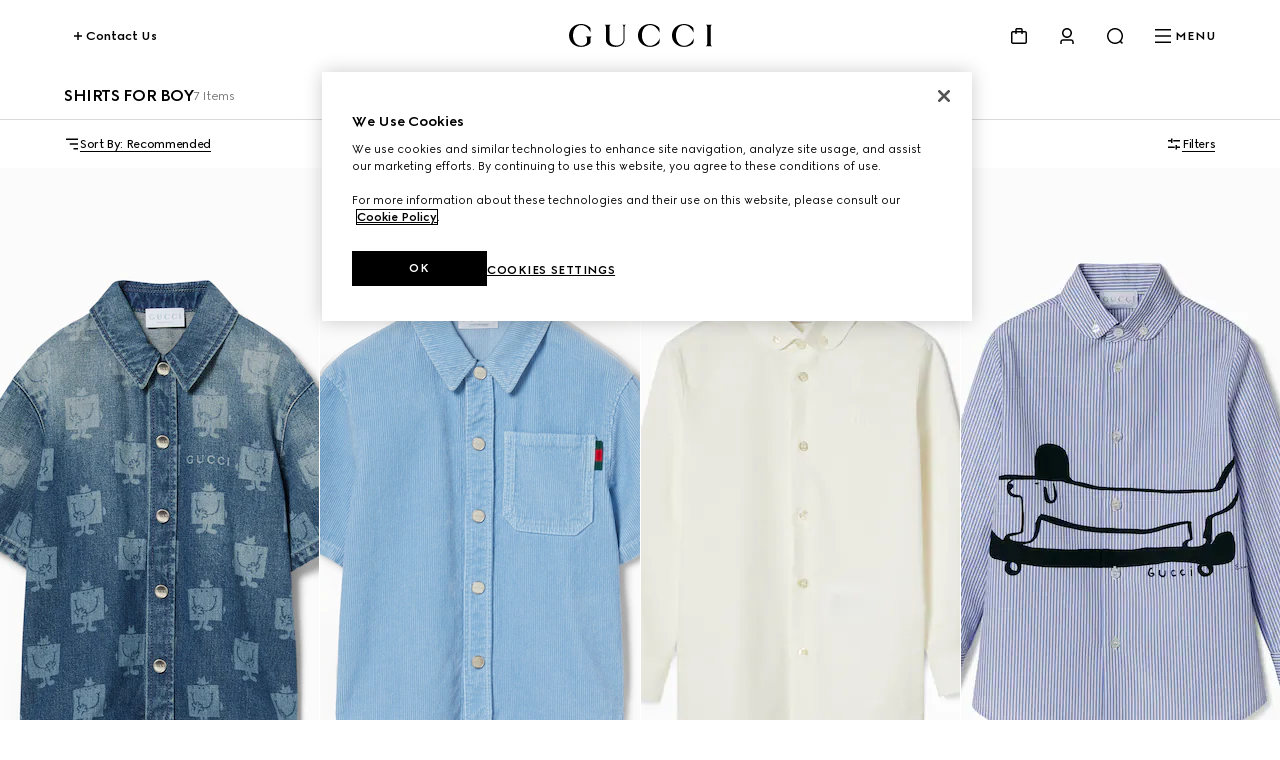

--- FILE ---
content_type: text/html; charset=utf-8
request_url: https://www.gucci.com/us/en/ca/children/boys/clothing-for-boys-4-12-years/shirts-for-boy-c-clothing-boys-clothing-4-12-shirts
body_size: 144936
content:
<!DOCTYPE html><html lang="en" dir="ltr"><head><meta charSet="utf-8"/><meta name="viewport" content="width=device-width, initial-scale=1, maximum-scale=2"/><link rel="stylesheet" href="/plp/_next/static/css/94ed37dd0033026a.css" data-precedence="next"/><link rel="stylesheet" href="/plp/_next/static/css/be9252e6758bd1eb.css" data-precedence="next"/><link rel="stylesheet" href="/plp/_next/static/css/47c96da75bdd1f54.css" data-precedence="next"/><link rel="stylesheet" href="/plp/_next/static/css/b4b8e8e4393bd7be.css" data-precedence="next"/><link rel="stylesheet" href="/plp/_next/static/css/90f659525cc7af19.css" data-precedence="next"/><link rel="stylesheet" href="/plp/_next/static/css/b503f8344f6b065e.css" data-precedence="next"/><link rel="stylesheet" href="/plp/_next/static/css/59d2d8514bf28235.css" data-precedence="next"/><link rel="preload" as="script" fetchPriority="low" href="/plp/_next/static/chunks/webpack-941088b458064b5a.js"/><script type="text/javascript" src="https://www.gucci.com/static/27f0ebfcd2f4f05c60ad3b5f0ef2bf8454a63794300564" async ></script><script src="/plp/_next/static/chunks/2e3483eb-b77b2b53debd5586.js" async=""></script><script src="/plp/_next/static/chunks/240-68414a74d3365fff.js" async=""></script><script src="/plp/_next/static/chunks/main-app-fa4f73a8223244de.js" async=""></script><script src="/plp/_next/static/chunks/cef65ff5-66de2c19544455d2.js" async=""></script><script src="/plp/_next/static/chunks/860-f74c17cb4ba5ead2.js" async=""></script><script src="/plp/_next/static/chunks/app/%5Bcountry%5D/%5Blanguage%5D/layout-237bb15b83821457.js" async=""></script><script src="https://componentsfront.guccidigital.io/analytics/index.umd.js" async=""></script><script src="https://cdn-pci.optimizely.com/js/5016740305.js" async=""></script><script src="https://componentsfront.guccidigital.io/riskified/riskified.js" async=""></script><script src="/plp/_next/static/chunks/455-ee59b6b1ecd57544.js" async=""></script><script src="/plp/_next/static/chunks/106-4efd458bcc35f2f5.js" async=""></script><script src="/plp/_next/static/chunks/812-e7716b14e2afd72b.js" async=""></script><script src="/plp/_next/static/chunks/app/%5Bcountry%5D/%5Blanguage%5D/ca/%5B...category%5D/page-c6d506c2f799547c.js" async=""></script><link rel="shortcut icon" href="/_ui/responsive/common/images/favicon.png"/><link rel="apple-touch-icon" href="https://componentsfront.guccidigital.io/design-system/public/icons/AppIcon_Light_120.png" sizes="120x120"/><link rel="apple-touch-icon" href="https://componentsfront.guccidigital.io/design-system/public/icons/AppIcon_Light_152.png" sizes="152x152"/><link rel="apple-touch-icon" href="https://componentsfront.guccidigital.io/design-system/public/icons/AppIcon_Light_167.png" sizes="167x167"/><link rel="apple-touch-icon" href="https://componentsfront.guccidigital.io/design-system/public/icons/AppIcon_Light_180.png" sizes="180x180"/><link rel="modulepreload" href="https://www.gucci.com/deps/_static/react@18.2.0"/><link rel="modulepreload" href="https://www.gucci.com/deps/_static/react-dom@18.2.0"/><link rel="modulepreload" href="https://www.gucci.com/deps/_static/react@18.2.0/jsx-runtime"/><link rel="modulepreload" href="https://www.gucci.com/deps/_static/react-dom@18.2.0/client"/><link rel="modulepreload" href="https://www.gucci.com/deps/_static/react-dom@18.2.0/es2022/client.mjs"/><link rel="modulepreload" href="https://www.gucci.com/deps/_static/react@18.2.0/es2022/react.mjs"/><link rel="modulepreload" href="https://www.gucci.com/deps/_static/scheduler@^0.23.0?target=es2022"/><link rel="modulepreload" href="https://www.gucci.com/deps/_static/scheduler@0.23.2/es2022/scheduler.mjs"/><link rel="modulepreload" href="https://www.gucci.com/deps/_static/react-dom@18.2.0/es2022/react-dom.mjs"/><link rel="modulepreload" href="https://www.gucci.com/deps/_static/react@18.2.0/es2022/jsx-runtime.mjs"/><title>Gucci Shirts for Boys | Boys&#x27; Designer Shirts | GUCCI® US</title><meta name="description" content="Shop Designer Children&#x27;s Clothes &amp; Shirts For Boys at GUCCI.com. Enjoy Free Shipping, Returns &amp; Complimentary Gift Wrapping."/><meta name="robots" content="index, follow"/><link rel="canonical" href="https://www.gucci.com/us/en/ca/children/boys/clothing-for-boys-4-12-years/shirts-for-boy-c-clothing-boys-clothing-4-12-shirts"/><meta property="og:title" content="Gucci Shirts for Boys | Boys&#x27; Designer Shirts | GUCCI® US"/><meta property="og:description" content="Shop Designer Children&#x27;s Clothes &amp; Shirts For Boys at GUCCI.com. Enjoy Free Shipping, Returns &amp; Complimentary Gift Wrapping."/><meta property="og:url" content="https://www.gucci.com/us/en/ca/children/boys/clothing-for-boys-4-12-years/shirts-for-boy-c-clothing-boys-clothing-4-12-shirts"/><meta property="og:image" content="http://media.gucci.com/style/HEXFBFBFB_South_0_160_640x640/1762449313/848998_XDDES_4697_001_100_0000_Light.jpg"/><meta property="og:image:secure_url" content="https://media.gucci.com/style/HEXFBFBFB_South_0_160_640x640/1762449313/848998_XDDES_4697_001_100_0000_Light.jpg"/><meta property="og:image:type" content="image/jpeg"/><meta name="twitter:card" content="summary_large_image"/><meta name="twitter:title" content="Gucci Shirts for Boys | Boys&#x27; Designer Shirts | GUCCI® US"/><meta name="twitter:description" content="Shop Designer Children&#x27;s Clothes &amp; Shirts For Boys at GUCCI.com. Enjoy Free Shipping, Returns &amp; Complimentary Gift Wrapping."/><meta name="twitter:image" content="http://media.gucci.com/style/HEXFBFBFB_South_0_160_640x640/1762449313/848998_XDDES_4697_001_100_0000_Light.jpg"/><meta name="twitter:image:secure_url" content="https://media.gucci.com/style/HEXFBFBFB_South_0_160_640x640/1762449313/848998_XDDES_4697_001_100_0000_Light.jpg"/><meta name="twitter:image:type" content="image/jpeg"/><link rel="stylesheet" href="https://www.gucci.com/design-system-assets/_public/latest/common.min.css"/><script src="https://componentsfront.guccidigital.io/web_tracking_compliance/index.js" defer=""></script><script src="https://componentsfront.guccidigital.io/speedcurve/speedcurve.js" defer=""></script><script src="https://cdn.speedcurve.com/js/lux.js?id=111210459" defer=""></script><script type="module">
import {datadogLogs} from "https://www.gucci.com/deps/_static/@datadog/browser-logs@6.4.0"
window.DD_LOGS_REPLATFORMING = datadogLogs;
</script><script src="/plp/_next/static/chunks/polyfills-42372ed130431b0a.js" noModule=""></script>
<script>(window.BOOMR_mq=window.BOOMR_mq||[]).push(["addVar",{"rua.upush":"false","rua.cpush":"true","rua.upre":"false","rua.cpre":"true","rua.uprl":"false","rua.cprl":"false","rua.cprf":"false","rua.trans":"SJ-e58ae2ca-e23f-4b6c-b305-ef13b925b189","rua.cook":"false","rua.ims":"false","rua.ufprl":"false","rua.cfprl":"true","rua.isuxp":"false","rua.texp":"norulematch","rua.ceh":"false","rua.ueh":"false","rua.ieh.st":"0"}]);</script>
<script>!function(){function o(n,i){if(n&&i)for(var r in i)i.hasOwnProperty(r)&&(void 0===n[r]?n[r]=i[r]:n[r].constructor===Object&&i[r].constructor===Object?o(n[r],i[r]):n[r]=i[r])}try{var n=decodeURIComponent("%7B%0A%20%20%20%20%22RT%22%3A%20%7B%0A%20%20%20%20%20%20%20%20%22cookie%22%3A%20%22%22%0A%20%20%20%20%7D%0A%7D");if(n.length>0&&window.JSON&&"function"==typeof window.JSON.parse){var i=JSON.parse(n);void 0!==window.BOOMR_config?o(window.BOOMR_config,i):window.BOOMR_config=i}}catch(r){window.console&&"function"==typeof window.console.error&&console.error("mPulse: Could not parse configuration",r)}}();</script>
                              <script>!function(e){var n="https://s.go-mpulse.net/boomerang/";if("True"=="True")e.BOOMR_config=e.BOOMR_config||{},e.BOOMR_config.PageParams=e.BOOMR_config.PageParams||{},e.BOOMR_config.PageParams.pci=!0,n="https://s2.go-mpulse.net/boomerang/";if(window.BOOMR_API_key="S9ASQ-G4N32-5WU5H-GLJH3-YANFZ",function(){function e(){if(!r){var e=document.createElement("script");e.id="boomr-scr-as",e.src=window.BOOMR.url,e.async=!0,o.appendChild(e),r=!0}}function t(e){r=!0;var n,t,a,i,d=document,O=window;if(window.BOOMR.snippetMethod=e?"if":"i",t=function(e,n){var t=d.createElement("script");t.id=n||"boomr-if-as",t.src=window.BOOMR.url,BOOMR_lstart=(new Date).getTime(),e=e||d.body,e.appendChild(t)},!window.addEventListener&&window.attachEvent&&navigator.userAgent.match(/MSIE [67]\./))return window.BOOMR.snippetMethod="s",void t(o,"boomr-async");a=document.createElement("IFRAME"),a.src="about:blank",a.title="",a.role="presentation",a.loading="eager",i=(a.frameElement||a).style,i.width=0,i.height=0,i.border=0,i.display="none",o.appendChild(a);try{O=a.contentWindow,d=O.document.open()}catch(_){n=document.domain,a.src="javascript:var d=document.open();d.domain='"+n+"';void 0;",O=a.contentWindow,d=O.document.open()}if(n)d._boomrl=function(){this.domain=n,t()},d.write("<bo"+"dy onload='document._boomrl();'>");else if(O._boomrl=function(){t()},O.addEventListener)O.addEventListener("load",O._boomrl,!1);else if(O.attachEvent)O.attachEvent("onload",O._boomrl);d.close()}function a(e){window.BOOMR_onload=e&&e.timeStamp||(new Date).getTime()}if(!window.BOOMR||!window.BOOMR.version&&!window.BOOMR.snippetExecuted){window.BOOMR=window.BOOMR||{},window.BOOMR.snippetStart=(new Date).getTime(),window.BOOMR.snippetExecuted=!0,window.BOOMR.snippetVersion=14,window.BOOMR.url=n+"S9ASQ-G4N32-5WU5H-GLJH3-YANFZ";var i=document.currentScript||document.getElementsByTagName("script")[0],o=i.parentNode,r=!1,d=document.createElement("link");if(d.relList&&"function"==typeof d.relList.supports&&d.relList.supports("preload")&&"as"in d)window.BOOMR.snippetMethod="p",d.href=window.BOOMR.url,d.rel="preload",d.as="script",d.addEventListener("load",e),d.addEventListener("error",function(){t(!0)}),setTimeout(function(){if(!r)t(!0)},3e3),BOOMR_lstart=(new Date).getTime(),o.appendChild(d);else t(!1);if(window.addEventListener)window.addEventListener("load",a,!1);else if(window.attachEvent)window.attachEvent("onload",a)}}(),"".length>0)if(e&&"performance"in e&&e.performance&&"function"==typeof e.performance.setResourceTimingBufferSize)e.performance.setResourceTimingBufferSize();!function(){if(BOOMR=e.BOOMR||{},BOOMR.plugins=BOOMR.plugins||{},!BOOMR.plugins.AK){var n="true"=="true"?1:0,t="",a="aoit5vyx2u2rk2lwvurq-f-bd50d0177-clientnsv4-s.akamaihd.net",i="false"=="true"?2:1,o={"ak.v":"39","ak.cp":"1682951","ak.ai":parseInt("487174",10),"ak.ol":"0","ak.cr":10,"ak.ipv":4,"ak.proto":"h2","ak.rid":"13148deb","ak.r":42310,"ak.a2":n,"ak.m":"dscx","ak.n":"essl","ak.bpcip":"3.145.62.0","ak.cport":35128,"ak.gh":"23.213.52.37","ak.quicv":"","ak.tlsv":"tls1.3","ak.0rtt":"","ak.0rtt.ed":"","ak.csrc":"-","ak.acc":"","ak.t":"1769385251","ak.ak":"hOBiQwZUYzCg5VSAfCLimQ==[base64]/80q+bNrFnNtUY9lC8Py8gb55eDFQ8ZOM4KvM/+Bxg3iOpCEwUyLtgWezH9yUcmCSIT1TpPfU5BZyxcG2MNYPAmLgpV/dJ4MxvoffzAqNy8cvGmAXRSF0H4uMcLahqvnkC683f2TT8FBhAvhR0VGjj+0IvXZq0ZKRYbMbdLc+ijbSBdMamisxoVG6iQ4JwSypLEFVOG966hfNyze8Gtg=","ak.pv":"338","ak.dpoabenc":"","ak.tf":i};if(""!==t)o["ak.ruds"]=t;var r={i:!1,av:function(n){var t="http.initiator";if(n&&(!n[t]||"spa_hard"===n[t]))o["ak.feo"]=void 0!==e.aFeoApplied?1:0,BOOMR.addVar(o)},rv:function(){var e=["ak.bpcip","ak.cport","ak.cr","ak.csrc","ak.gh","ak.ipv","ak.m","ak.n","ak.ol","ak.proto","ak.quicv","ak.tlsv","ak.0rtt","ak.0rtt.ed","ak.r","ak.acc","ak.t","ak.tf"];BOOMR.removeVar(e)}};BOOMR.plugins.AK={akVars:o,akDNSPreFetchDomain:a,init:function(){if(!r.i){var e=BOOMR.subscribe;e("before_beacon",r.av,null,null),e("onbeacon",r.rv,null,null),r.i=!0}return this},is_complete:function(){return!0}}}}()}(window);</script></head><body><div hidden=""><!--$--><!--/$--></div><div id="header" data-testid="ssi-header" data-client-props="">
    
    
      
      <style data-styled="true" data-styled-version="5.3.6">.bFwKDs{background:var(--g-color-background,white);box-shadow:0 4px 8px rgb(0 0 0 / 8%);display:block;}/*!sc*/
.bFwKDs[data-isopen='false']{display:none;}/*!sc*/
.bFwKDs > span:first-child{position:absolute;-webkit-transform:translate(0,-12px);-ms-transform:translate(0,-12px);transform:translate(0,-12px);}/*!sc*/
data-styled.g40[id="Flyout__FlyoutContent-sc-c6195314-0"]{content:"bFwKDs,"}/*!sc*/
.fhJsMI{position:relative;color:var(--g-color-foreground);-webkit-transition:min-height 0.8s cubic-bezier(0.5,0,0,1);transition:min-height 0.8s cubic-bezier(0.5,0,0,1);will-change:min-height;z-index:var(--g-header-container-z-index,100);min-height:var(--g-rbc-header-height,--g-header-expanded-height);}/*!sc*/
.fhJsMI[data-expanded='true'][data-transparent='false']{--g-rbc-logo-width:calc(100vw - 2rem);min-height:calc( var(--g-rbc-logo-width) / 6.247 + var(--g-rbc-header-height,--g-header-expanded-height) + 1.5rem );}/*!sc*/
@media screen and (min-width:768px){.fhJsMI[data-expanded='true'][data-transparent='false']{--g-rbc-logo-width:calc(100vw - 4rem);}}/*!sc*/
@media screen and (min-width:1024px){.fhJsMI[data-expanded='true'][data-transparent='false']{--g-rbc-logo-width:calc(100vw - 8rem);}}/*!sc*/
@media screen and (min-width:1366px){.fhJsMI[data-expanded='true'][data-transparent='false']{--g-rbc-logo-width:calc(1440px - 8rem);}}/*!sc*/
.fhJsMI a,.fhJsMI button{color:var(--g-color-foreground);}/*!sc*/
data-styled.g65[id="Header-styles__HeaderContainer-sc-8c19c597-0"]{content:"fhJsMI,"}/*!sc*/
.jnSwcv{position:fixed;top:0;left:0;right:0;background:var(--g-color-background);}/*!sc*/
.jnSwcv[data-transparent='true']{background:transparent;}/*!sc*/
.jnSwcv[data-is-big-logo='false'],.jnSwcv[data-transparent='false']{-webkit-transition:background 1.2s ease;transition:background 1.2s ease;will-change:background;}/*!sc*/
data-styled.g66[id="Header-styles__FixedContainer-sc-8c19c597-1"]{content:"jnSwcv,"}/*!sc*/
.fMiCPf{box-sizing:border-box;margin:0 auto;max-width:1440px;padding:1.5rem 1rem;}/*!sc*/
.fMiCPf[data-transparent='true']{--g-color-foreground:var(--g-color-white);}/*!sc*/
.fMiCPf[data-transparent='true'][data-transparent-inversed='true']{--g-color-foreground:var(--g-color-black);}/*!sc*/
@media screen and (min-width:768px){.fMiCPf{padding:1.5rem 2rem;}}/*!sc*/
@media screen and (min-width:1024px){.fMiCPf{padding:1.5rem 4rem;}}/*!sc*/
data-styled.g67[id="Header-styles__ContentContainer-sc-8c19c597-2"]{content:"fMiCPf,"}/*!sc*/
.bEdOlU{display:-webkit-box;display:-webkit-flex;display:-ms-flexbox;display:flex;-webkit-align-items:center;-webkit-box-align:center;-ms-flex-align:center;align-items:center;-webkit-box-pack:end;-webkit-justify-content:flex-end;-ms-flex-pack:end;justify-content:flex-end;height:24px;position:relative;}/*!sc*/
@media screen and (min-width:1024px){.bEdOlU{-webkit-box-pack:justify;-webkit-justify-content:space-between;-ms-flex-pack:justify;justify-content:space-between;}}/*!sc*/
data-styled.g68[id="Header-styles__HeaderContent-sc-8c19c597-3"]{content:"bEdOlU,"}/*!sc*/
:root{--g-rbc-header-height:72px;--g-rbc-header-base-height:72px;}/*!sc*/
.g-header-transparency-override[data-header-transparency-mode="opaque"] .g-rbc-header-sentinel-node{display:inline-block;position:fixed;width:1px;height:1px;margin:0;padding:0;border:none;outline:none;pointer-events:none;-webkit-user-select:none;-moz-user-select:none;-ms-user-select:none;user-select:none;left:-120vw;top:-120vh;}/*!sc*/
.g-header-transparency-override[data-header-transparency-mode="transparent"] .g-rbc-header-sentinel-node{display:inline-block;position:fixed;width:1px;height:1px;margin:0;padding:0;border:none;outline:none;pointer-events:none;-webkit-user-select:none;-moz-user-select:none;-ms-user-select:none;user-select:none;left:44vw;top:44vh;}/*!sc*/
data-styled.g70[id="sc-global-PLUBC1"]{content:"sc-global-PLUBC1,"}/*!sc*/
.kPIfWO{-webkit-transition:opacity 0.8s cubic-bezier(0.5,0,0,1),width 0.8s cubic-bezier(0.5,0,0,1),-webkit-transform 0.8s cubic-bezier(0.5,0,0,1),padding-bottom 0.8s cubic-bezier(0.5,0,0,1);-webkit-transition:opacity 0.8s cubic-bezier(0.5,0,0,1),width 0.8s cubic-bezier(0.5,0,0,1),transform 0.8s cubic-bezier(0.5,0,0,1),padding-bottom 0.8s cubic-bezier(0.5,0,0,1);transition:opacity 0.8s cubic-bezier(0.5,0,0,1),width 0.8s cubic-bezier(0.5,0,0,1),transform 0.8s cubic-bezier(0.5,0,0,1),padding-bottom 0.8s cubic-bezier(0.5,0,0,1);width:143px;height:0;padding-bottom:0;will-change:width,transform,padding-bottom;-webkit-transform:translate3d(0,-24px,0);-ms-transform:translate3d(0,-24px,0);transform:translate3d(0,-24px,0);}/*!sc*/
.kPIfWO[data-expanded='true']{width:100%;-webkit-transform:translate3d(0,24px,0);-ms-transform:translate3d(0,24px,0);transform:translate3d(0,24px,0);height:auto;padding-bottom:24px;}/*!sc*/
@media screen and (min-width:1024px){.kPIfWO{margin:0 auto;}}/*!sc*/
.kPIfWO a svg{outline-offset:inherit;outline:inherit;}/*!sc*/
.kPIfWO a:focus-visible{outline-offset:0;outline:3px solid var(--g-color-accessibility);}/*!sc*/
data-styled.g71[id="Logo-styles__LogoContainer-sc-2c6dfc6a-0"]{content:"kPIfWO,"}/*!sc*/
.gZEnNe{-webkit-box-flex:1;-webkit-flex-grow:1;-ms-flex-positive:1;flex-grow:1;}/*!sc*/
@media screen and (min-width:1024px){.gZEnNe{-webkit-box-flex:unset;-webkit-flex-grow:unset;-ms-flex-positive:unset;flex-grow:unset;}}/*!sc*/
data-styled.g72[id="Logo-styles__LogoAnchor-sc-2c6dfc6a-1"]{content:"gZEnNe,"}/*!sc*/
.cfGGEb{position:absolute;-webkit-transform:translateY(-20px);-ms-transform:translateY(-20px);transform:translateY(-20px);}/*!sc*/
.cfGGEb a{display:inline-block;top:0;-webkit-transform:translateX(-10000px);-ms-transform:translateX(-10000px);transform:translateX(-10000px);}/*!sc*/
.cfGGEb a:focus{-webkit-transform:translateX(0);-ms-transform:translateX(0);transform:translateX(0);}/*!sc*/
data-styled.g73[id="SkipToMainContent-styles__SkipLinkContainer-sc-9aae8c7d-0"]{content:"cfGGEb,"}/*!sc*/
.bvYFNM{-webkit-align-items:baseline;-webkit-box-align:baseline;-ms-flex-align:baseline;align-items:baseline;position:relative;display:-webkit-box;display:-webkit-flex;display:-ms-flexbox;display:flex;padding:0;margin:0;list-style:none;line-height:0;}/*!sc*/
.bvYFNM > li{padding-left:1rem;}/*!sc*/
@media screen and (min-width:1024px){.bvYFNM > li{padding-left:1.5rem;}}/*!sc*/
[dir='rtl'] .HeaderActions-styles__Wrapper-sc-87b5abec-0 > li{padding-right:1rem;padding-left:0;}/*!sc*/
@media screen and (min-width:1024px){[dir='rtl'] .HeaderActions-styles__Wrapper-sc-87b5abec-0 > li{padding-right:1.5rem;}}/*!sc*/
.bvYFNM > li > button,.bvYFNM > li > nav > button{-webkit-align-items:center;-webkit-box-align:center;-ms-flex-align:center;align-items:center;background:transparent;border:0;box-sizing:border-box;cursor:pointer;display:-webkit-box;display:-webkit-flex;display:-ms-flexbox;display:flex;font-family:inherit;font-size:0.75rem;font-weight:700;gap:0.5rem;padding:0;}/*!sc*/
data-styled.g86[id="HeaderActions-styles__Wrapper-sc-87b5abec-0"]{content:"bvYFNM,"}/*!sc*/
.jiiHjr{position:relative;}/*!sc*/
data-styled.g87[id="Cart-styles__CartIconButton-sc-a5ca1fd0-0"]{content:"jiiHjr,"}/*!sc*/
.dbffFM{padding:2rem 1rem;}/*!sc*/
.dbffFM li{list-style:none;margin-bottom:2rem;}/*!sc*/
.dbffFM li a{-webkit-text-decoration:none;text-decoration:none;}/*!sc*/
.dbffFM li:last-child{border-bottom:none;margin-bottom:0;}/*!sc*/
data-styled.g104[id="MyAccountList-styles__FlyoutList-sc-863bbbc3-0"]{content:"dbffFM,"}/*!sc*/
.gCCIJd{box-shadow:0 8px 24px rgba(0,0,0,0.1);border-radius:4px;margin:0 1rem;z-index:10;-webkit-transform:translate(0,16px);-ms-transform:translate(0,16px);transform:translate(0,16px);position:fixed;left:0;right:0;}/*!sc*/
.gCCIJd > span:first-child{display:none;}/*!sc*/
@media screen and (min-width:768px) and (max-width:1023px){.gCCIJd{margin:0 2rem;}}/*!sc*/
@media screen and (min-width:1024px){.gCCIJd{min-width:220px;margin:0;position:absolute;left:unset;right:0;}[dir='rtl'] .MyAccountFlyout-styles__FlyoutContainer-sc-e3ead7ad-0{left:0;right:unset;}.gCCIJd > span:first-child{display:none;}}/*!sc*/
data-styled.g106[id="MyAccountFlyout-styles__FlyoutContainer-sc-e3ead7ad-0"]{content:"gCCIJd,"}/*!sc*/
.jqLHmC{display:contents;}/*!sc*/
data-styled.g116[id="NavigationButton-styles__Nav-sc-70ae5af8-0"]{content:"jqLHmC,"}/*!sc*/
.bJEACc{display:none;text-transform:uppercase;-webkit-transition:color 0.8s cubic-bezier(0.5,0,0,1);transition:color 0.8s cubic-bezier(0.5,0,0,1);}/*!sc*/
@media screen and (min-width:1024px){.bJEACc{display:block;}}/*!sc*/
data-styled.g117[id="NavigationButton-styles__MenuText-sc-70ae5af8-1"]{content:"bJEACc,"}/*!sc*/
.idyNVi{-webkit-align-items:center;-webkit-box-align:center;-ms-flex-align:center;align-items:center;background:transparent;border:0;box-sizing:border-box;cursor:pointer;display:-webkit-box;display:-webkit-flex;display:-ms-flexbox;display:flex;font-family:inherit;font-size:0.75rem;font-weight:700;gap:0.5rem;color:inherit;visibility:hidden;pointer-events:none;}/*!sc*/
@media screen and (min-width:1024px){.idyNVi{display:inherit;opacity:1;-webkit-transition:opacity 0.8s cubic-bezier(0.5,0,0,1),visibility 0.8s cubic-bezier(0.5,0,0,1);transition:opacity 0.8s cubic-bezier(0.5,0,0,1),visibility 0.8s cubic-bezier(0.5,0,0,1);visibility:visible;pointer-events:unset;}.idyNVi:focus-within{opacity:1;visibility:visible;pointer-events:unset;}.idyNVi[data-hide='true']{opacity:0;pointer-events:none;}}/*!sc*/
.idyNVi span{-webkit-transition:color 0.8s cubic-bezier(0.5,0,0,1);transition:color 0.8s cubic-bezier(0.5,0,0,1);}/*!sc*/
.idyNVi svg{-webkit-transition:rotate 0.8s cubic-bezier(0.5,0,0,1);transition:rotate 0.8s cubic-bezier(0.5,0,0,1);}/*!sc*/
.idyNVi:hover svg{rotate:90deg;}/*!sc*/
data-styled.g118[id="ContactUs-styles__Button-sc-a1042eb7-0"]{content:"idyNVi,"}/*!sc*/
.jdbrTi{line-height:0;-webkit-transition:visibility 0.8s cubic-bezier(0.5,0,0,1);transition:visibility 0.8s cubic-bezier(0.5,0,0,1);visibility:visible;}/*!sc*/
.jdbrTi a,.jdbrTi button{color:var(--g-color-foreground);}/*!sc*/
.jdbrTi[data-hidden='true']{visibility:hidden;}/*!sc*/
data-styled.g119[id="Navigation-styles__DrawerWrapper-sc-34a9cd5c-0"]{content:"jdbrTi,"}/*!sc*/
.btpiQS{list-style:none;padding-bottom:1.5rem;padding-top:0;}/*!sc*/
.btpiQS[data-is-first-non-shoppable-item='true']{padding-top:1rem;}/*!sc*/
data-styled.g120[id="MenuItem-styles__ListItem-sc-7b325c80-0"]{content:"btpiQS,"}/*!sc*/
.hJRodu[data-menu-item-color='true']{--g-nav-button-color:var(--menu-font-color);--g-icon-fill-color:var(--menu-font-color);--g-icon-stroke-color:var(--menu-font-color);}/*!sc*/
data-styled.g121[id="MenuItem-styles__NavButtonWrapper-sc-7b325c80-1"]{content:"hJRodu,"}/*!sc*/
.idBHVh[data-menu-item-color='true']{--g-color-foreground:var(--menu-font-color);--g-icon-fill-color:var(--menu-font-color);--g-icon-stroke-color:var(--menu-font-color);}/*!sc*/
data-styled.g122[id="MenuItem-styles__MenuItemWrapper-sc-7b325c80-2"]{content:"idBHVh,"}/*!sc*/
.clVLGc{margin:2rem 0 3rem;}/*!sc*/
data-styled.g124[id="NavigationLevelCategory-styles__NavigationLevelCategory-sc-7e7c8434-0"]{content:"clVLGc,"}/*!sc*/
.dDlHdX{cursor:default;}/*!sc*/
data-styled.g125[id="NavigationLevelCategory-styles__TitleWithoutLink-sc-7e7c8434-1"]{content:"dDlHdX,"}/*!sc*/
.dIQHv{-webkit-text-decoration:none;text-decoration:none;}/*!sc*/
data-styled.g126[id="NavigationLevelCategory-styles__TitleWithLink-sc-7e7c8434-2"]{content:"dIQHv,"}/*!sc*/
.cwiLoV{padding:3.5rem 0.25rem 0;}/*!sc*/
.cwiLoV li{list-style:none;padding-bottom:1.5rem;}/*!sc*/
data-styled.g127[id="NavigationBottomLinks-styles__NavigationBottomLinksList-sc-2b26d5fd-0"]{content:"cwiLoV,"}/*!sc*/
.hwfrQA{overflow:hidden;}/*!sc*/
@media screen and (max-width:1024px){.hwfrQA{padding-top:3.5rem;}.hwfrQA::before{content:'';position:absolute;width:100%;height:4rem;top:0;left:0;background:var(--g-color-background);z-index:1;}.hwfrQA::after{content:'';position:absolute;width:100%;height:6rem;bottom:0;left:0;pointer-events:none;background:linear-gradient( 180deg,rgba(0,0,0,0%) 0%,var(--g-color-background,var(--g-color-white)) 100% );}}/*!sc*/
data-styled.g128[id="NavigationMenu-styles__Container-sc-5dd76c3f-0"]{content:"hwfrQA,"}/*!sc*/
.fmSKIb{position:relative;width:300%;min-height:var(--dynamic-height,initial);-webkit-transition:-webkit-transform 0.8s cubic-bezier(0.5,0,0,1);-webkit-transition:transform 0.8s cubic-bezier(0.5,0,0,1);transition:transform 0.8s cubic-bezier(0.5,0,0,1);}/*!sc*/
.fmSKIb[data-menulevel='l1']{-webkit-transform:translateX(0);-ms-transform:translateX(0);transform:translateX(0);}/*!sc*/
.fmSKIb[data-menulevel='l2']{-webkit-transform:translateX(calc(-100% * (1 / 3)));-ms-transform:translateX(calc(-100% * (1 / 3)));transform:translateX(calc(-100% * (1 / 3)));}/*!sc*/
[dir='rtl'] .NavigationMenu-styles__MenuLevelsContainer-sc-5dd76c3f-1[data-menulevel='l2']{-webkit-transform:translateX(calc(+100% * (1 / 3)));-ms-transform:translateX(calc(+100% * (1 / 3)));transform:translateX(calc(+100% * (1 / 3)));}/*!sc*/
.fmSKIb[data-menulevel='l3']{-webkit-transform:translateX(calc(-100% * (2 / 3)));-ms-transform:translateX(calc(-100% * (2 / 3)));transform:translateX(calc(-100% * (2 / 3)));}/*!sc*/
[dir='rtl'] .NavigationMenu-styles__MenuLevelsContainer-sc-5dd76c3f-1[data-menulevel='l3']{-webkit-transform:translateX(calc(100% * (2 / 3)));-ms-transform:translateX(calc(100% * (2 / 3)));transform:translateX(calc(100% * (2 / 3)));}/*!sc*/
data-styled.g129[id="NavigationMenu-styles__MenuLevelsContainer-sc-5dd76c3f-1"]{content:"fmSKIb,"}/*!sc*/
.cnonPa{padding:4px;box-sizing:border-box;-webkit-transition:visibility 0.8s cubic-bezier(0.5,0,0,1);transition:visibility 0.8s cubic-bezier(0.5,0,0,1);visibility:visible;}/*!sc*/
.cnonPa[data-visibility='false']{visibility:hidden;}/*!sc*/
.cnonPa span,.cnonPa svg,.cnonPa path{-webkit-transition:none;transition:none;}/*!sc*/
data-styled.g130[id="NavigationMenu-styles__NavigationListContainer-sc-5dd76c3f-2"]{content:"cnonPa,"}/*!sc*/
.eQgjkt{position:absolute;top:0;left:0;}/*!sc*/
[dir='rtl'] .NavigationMenu-styles__NavigationNestedListContainer-sc-5dd76c3f-3{right:0;}/*!sc*/
data-styled.g131[id="NavigationMenu-styles__NavigationNestedListContainer-sc-5dd76c3f-3"]{content:"eQgjkt,"}/*!sc*/
.iKNrXj{width:calc(100% / 3);}/*!sc*/
data-styled.g132[id="NavigationMenu-styles__Level1Container-sc-5dd76c3f-4"]{content:"iKNrXj,"}/*!sc*/
.kvPCBW{width:calc(100% / 3);-webkit-transform:translateX(100%);-ms-transform:translateX(100%);transform:translateX(100%);}/*!sc*/
[dir='rtl'] .NavigationMenu-styles__Level2Container-sc-5dd76c3f-5{-webkit-transform:translateX(-100%);-ms-transform:translateX(-100%);transform:translateX(-100%);}/*!sc*/
data-styled.g133[id="NavigationMenu-styles__Level2Container-sc-5dd76c3f-5"]{content:"kvPCBW,"}/*!sc*/
.iNoHWU{width:100%;-webkit-transform:translateX(100%);-ms-transform:translateX(100%);transform:translateX(100%);}/*!sc*/
[dir='rtl'] .NavigationMenu-styles__Level3Container-sc-5dd76c3f-6{-webkit-transform:translateX(-100%);-ms-transform:translateX(-100%);transform:translateX(-100%);}/*!sc*/
data-styled.g134[id="NavigationMenu-styles__Level3Container-sc-5dd76c3f-6"]{content:"iNoHWU,"}/*!sc*/
.dOIVGW{padding:0;margin:0;}/*!sc*/
data-styled.g135[id="NavigationMenu-styles__List-sc-5dd76c3f-7"]{content:"dOIVGW,"}/*!sc*/
.fllmIB{display:-webkit-box;display:-webkit-flex;display:-ms-flexbox;display:flex;-webkit-flex-wrap:wrap;-ms-flex-wrap:wrap;flex-wrap:wrap;row-gap:2rem;-webkit-box-pack:justify;-webkit-justify-content:space-between;-ms-flex-pack:justify;justify-content:space-between;width:100%;padding-bottom:3.5rem;}/*!sc*/
data-styled.g136[id="ThematicNavigation-styles__ThematicNavigation-sc-8c99e338-0"]{content:"fllmIB,"}/*!sc*/
.jmPLQh{width:48%;}/*!sc*/
.jmPLQh:only-child{width:100%;}/*!sc*/
data-styled.g137[id="ThematicNavigationItem-styles__Wrapper-sc-91d6dd34-0"]{content:"jmPLQh,"}/*!sc*/
.cjjcHo{display:block;object-fit:cover;width:100%;vertical-align:top;-webkit-transition:-webkit-transform 0.8s cubic-bezier(0.5,0,0,1);-webkit-transition:transform 0.8s cubic-bezier(0.5,0,0,1);transition:transform 0.8s cubic-bezier(0.5,0,0,1);}/*!sc*/
.cjjcHo:hover{-webkit-transform:scale(0.95);-ms-transform:scale(0.95);transform:scale(0.95);}/*!sc*/
data-styled.g138[id="ThematicNavigationItem-styles__Image-sc-91d6dd34-1"]{content:"cjjcHo,"}/*!sc*/
.GPtBU{display:-webkit-box;-webkit-line-clamp:2;-webkit-box-orient:vertical;overflow:hidden;text-overflow:ellipsis;width:100%;vertical-align:top;padding-top:0.5rem;visibility:inherit;}/*!sc*/
.GPtBU[data-is-loading='true']{visibility:hidden;}/*!sc*/
data-styled.g139[id="ThematicNavigationItem-styles__Label-sc-91d6dd34-2"]{content:"GPtBU,"}/*!sc*/
.cxgfzO{-webkit-text-decoration:none;text-decoration:none;color:inherit;pointer-events:inherit;}/*!sc*/
.cxgfzO[data-is-loading='true']{pointer-events:none;}/*!sc*/
data-styled.g140[id="ThematicNavigationItem-styles__Anchor-sc-91d6dd34-3"]{content:"cxgfzO,"}/*!sc*/
</style><link rel="stylesheet" href="https://prd-gucci-store-services.guccidigital.io/_next/static/chunks/markup/header-footer/bundle/css/layoutCSS.59b6c43a2438dde101b1.bundle.css?version=f063ed4">
      <div id="header-new-exp" data-testid="header-new-exp" data-header="[base64]/[base64]" data-locale="us-en" data-microcopy="[base64]" data-features=[base64] ><div id="inner-header-wrapper" style="pointer-events:none"><div id="g-rbc-header-container" data-testid="header" data-react-ds-version="5.8.4" data-ui-kit-version="5.7.1" data-react-version="18.2.0" data-expanded="false" data-transparent="false" style="--g-header-expanded-height:72px" class="Header-styles__HeaderContainer-sc-8c19c597-0 fhJsMI"><span class="g-rbc-header-sentinel-node" aria-hidden="true"></span><div data-transparent="false" data-is-big-logo="false" class="Header-styles__FixedContainer-sc-8c19c597-1 jnSwcv"><div data-testid="header-container" data-transparent="false" data-transparent-inversed="false" class="Header-styles__ContentContainer-sc-8c19c597-2 fMiCPf"><div class="SkipToMainContent-styles__SkipLinkContainer-sc-9aae8c7d-0 cfGGEb"><a href="#mainContent" class="_link_en2jp_1 _is-body-small_en2jp_114    " data-testid="link"><span>Skip to main content</span></a></div><div class="Header-styles__HeaderContent-sc-8c19c597-3 bEdOlU"><button data-hide="false" id="open_contact_us_drawer_header" aria-haspopup="dialog" class="ContactUs-styles__Button-sc-a1042eb7-0 idyNVi"><svg class=" " width="16" height="16" viewBox="0 0 16 16" fill="none" xmlns="http://www.w3.org/2000/svg" aria-hidden="true"><path d="M12 8.75H8.75V12H7.25V8.75H4V7.25H7.25V4H8.75V7.25H12V8.75Z" fill="var(--_g-icon-fill-color)"></path></svg><span>Contact Us</span></button><ul data-testid="header-actions" class="HeaderActions-styles__Wrapper-sc-87b5abec-0 bvYFNM"><li><button aria-label="my shopping bag" data-testid="cart" aria-expanded="false" aria-haspopup="dialog" aria-controls="minicart-flyout-container" class="Cart-styles__CartIconButton-sc-a5ca1fd0-0 jiiHjr"><svg class=" " width="24" height="24" viewBox="0 0 24 24" fill="none" xmlns="http://www.w3.org/2000/svg" aria-hidden="true"><path d="M18.0002 7H15.7502V5.75C15.7502 4.79 14.9702 4 14.0002 4H9.99023C9.03023 4 8.24023 
						4.78 8.24023 5.75V7H5.99023C4.89023 7 3.99023 7.89 3.99023 9V18C3.99023 19.1 4.88023 20 
						5.99023 20H17.9902C19.0902 20 19.9902 19.11 19.9902 18V9C19.9902 7.9 19.1002 7 17.9902 
						7H18.0002ZM9.75023 5.75C9.75023 5.61 9.86023 5.5 10.0002 5.5H14.0102C14.1502 5.5 14.2602 
						5.61 14.2602 5.75V7H9.76023V5.75H9.75023ZM18.5002 18.01C18.5002 18.28 18.2802 18.51 18.0002 
						18.51H6.00023C5.73023 18.51 5.50023 18.29 5.50023 18.01V9.01C5.50023 8.74 5.72023 8.51 6.00023 
						8.51H8.25023V10.01H9.75023V8.51H14.2502V10.01H15.7502V8.51H18.0002C18.2702 8.51 18.5002 8.73 
						18.5002 9.01V18.01Z" fill="var(--_g-icon-fill-color)"></path></svg></button></li><li><button data-testid="account-icon" aria-label="my account" aria-expanded="false" aria-haspopup="dialog" aria-controls="my-account-flyout-wrapper"><svg class="_my-account_1toe5_1   " width="24" height="24" viewBox="0 0 24 24" fill="none" xmlns="http://www.w3.org/2000/svg" aria-hidden="true"><path class="_no-logged_1toe5_4" d="M12 14C14.76 14 17 11.76 17 9C17 6.24 14.76 4 12 4C9.24 4 7 6.24 7 9C7 11.76 9.24 14 12 14ZM12 5.5C13.93 5.5 15.5 7.07 15.5 9C15.5 10.93 13.93 12.5 12 12.5C10.07 12.5 8.5 10.93 8.5 9C8.5 7.07 10.07 5.5 12 5.5ZM18.75 18V20H17.25V18C17.25 17.31 16.69 16.75 16 16.75H8C7.31 16.75 6.75 17.31 6.75 18V20H5.25V18C5.25 16.48 6.48 15.25 8 15.25H16C17.52 15.25 18.75 16.48 18.75 18Z" fill="var(--_g-icon-fill-color)"></path><path class="_logged_1toe5_1" d="M11.75 14C14.51 14 16.75 11.76 16.75 9C16.75 6.24 14.51 4 11.75 4C8.99 4 6.75 6.24 6.75 9C6.75 11.76 8.99 14 11.75 14ZM5 20V18C5 16.48 6.23 15.25 7.75 15.25H15.75C17.27 15.25 18.5 16.48 18.5 18V20H5Z" fill="var(--_g-icon-fill-color)"></path></svg></button><div id="my-account-flyout-wrapper"><div class="Flyout__FlyoutContent-sc-c6195314-0 bFwKDs MyAccountFlyout-styles__FlyoutContainer-sc-e3ead7ad-0 gCCIJd my-account-flyout-container with-theme-default" data-testid="my-account-flyout-container" data-isopen="false"><span aria-hidden="true"><svg width="13" height="9" viewBox="0 0 13 9" fill="none" xmlns="http://www.w3.org/2000/svg"><path d="M6.5 0L12.9952 8.25L0.00480938 8.25L6.5 0Z" fill="white"></path></svg></span><ul data-testid="flyout-wrapper" class="MyAccountList-styles__FlyoutList-sc-863bbbc3-0 dbffFM"><li><a aria-label="Sign In" href="/us/en/signIn" class="is-title-s">Sign In</a></li><li><a aria-label="My Orders" href="/us/en/my-account/orders" class="is-title-s">My Orders</a></li><li><a aria-label="Account Settings" href="/us/en/myaccount-settings" class="is-title-s">Account Settings</a></li><li><a aria-label="Address Book" href="/us/en/my-account/addressbook" class="is-title-s">Address Book</a></li><li><a aria-label="Wallet" href="/us/en/my-account/wallet" class="is-title-s">Wallet</a></li><li><a aria-label="Saved Items" href="/us/en/wishlist/saved-items" class="is-title-s">Saved Items</a></li><li><a aria-label="My Appointments" href="/web/baa/us/en/appointments" class="is-title-s">My Appointments</a></li></ul></div></div></li><li><button data-testid="search-spa-driven-search" aria-label="search" class="header-nav-parent-search search-spa-btn" aria-haspopup="dialog" aria-expanded="false"><svg class=" " width="24" height="24" viewBox="0 0 24 24" fill="none" xmlns="http://www.w3.org/2000/svg" aria-hidden="true"><path d="M20 12C20 7.58 16.42 4 12 4C7.58 4 4 7.58 4 12C4 16.42 7.58 20 12 20C13.94 20 15.72 19.31 17.1 18.16L18.94 20L20 18.94L18.16 17.1C19.31 15.72 20 13.94 20 12ZM12 18.5C8.42 18.5 5.5 15.58 5.5 12C5.5 8.42 8.42 5.5 12 5.5C15.58 5.5 18.5 8.42 18.5 12C18.5 15.58 15.58 18.5 12 18.5Z" fill="var(--_g-icon-fill-color)"></path></svg></button></li><li><nav aria-label="Main" class="NavigationButton-styles__Nav-sc-70ae5af8-0 jqLHmC"><button aria-label="menu toggle" id="menu-icon-btn" aria-haspopup="dialog"><svg class=" " width="24" height="24" viewBox="0 0 24 24" fill="none" xmlns="http://www.w3.org/2000/svg" aria-hidden="true"><path d="M20 6.5H4V5H20V6.5ZM20 11.25H4V12.75H20V11.25ZM20 17.5H4V19H20V17.5Z" fill="var(--_g-icon-fill-color)"></path></svg><span class="NavigationButton-styles__MenuText-sc-70ae5af8-1 bJEACc">MENU</span></button></nav></li></ul></div><div id="logo" data-testid="logo-container" data-expanded="false" style="opacity:1" class="Logo-styles__LogoContainer-sc-2c6dfc6a-0 kPIfWO"><a href="/us/en/" aria-label="gucci - go to homepage" class="Logo-styles__LogoAnchor-sc-2c6dfc6a-1 gZEnNe"><svg viewBox="0 0 1312 210" fill="none" xmlns="http://www.w3.org/2000/svg" class="
			_brand_icon_113d3_1
			_gucci_logo_1yorg_1
			" aria-label="Logo Gucci" aria-hidden="true"><path fill-rule="evenodd" clip-rule="evenodd" d="M0 104.57C0 44.8817 47.7192 0 111.198 0C137.048 0 159.565 7.14969 180.162 21.426C191.548 29.3368 196.801 35.3334 196.801 42.5984V77.4244H196.547C179.028 35.8408 147.277 9.96344 111.198 9.96344C68.2 9.96344 36.5878 49.8865 36.5878 104.709C36.5878 159.923 68.7092 198.831 112.98 198.831C140.357 198.831 164.68 180.08 164.68 160.707V136.998C164.68 126.803 160.584 118.639 153.155 114.303V114.049H208.442V114.303C201.013 118.639 196.917 126.803 196.917 136.998V165.066C196.917 172.977 191.548 181.649 173.752 192.096C154.937 203.19 132.674 209.187 110.273 209.187C47.3489 209.14 0 164.259 0 104.57ZM360.347 189.375C346.392 177.774 338.593 161.837 338.593 141.933V29.3369C338.593 19.1428 334.497 10.9783 327.069 6.64232V6.38862H382.355V6.64232C374.927 10.9783 370.83 19.1428 370.83 29.3369V137.09C370.83 154.434 376.199 168.087 386.058 178.028C397.328 189.375 414.338 196.017 435.443 196.271C474.739 196.663 500.195 173.692 500.195 140.157V29.3369C500.195 19.1428 496.099 10.9783 488.67 6.64232V6.38862H521.44V6.64232C514.011 10.9783 509.915 19.1428 509.915 29.3369V140.296C509.915 181.349 476.521 209.163 426.094 209.163C397.444 209.14 375.436 201.76 360.347 189.375ZM632.522 104.709C632.522 44.9047 680.241 0 743.72 0C769.431 0 792.088 7.14969 812.684 21.426C824.07 29.3368 829.323 35.3334 829.323 42.5984V77.4244H829.069C811.55 35.8408 779.799 9.96344 743.073 9.96344C700.722 9.96344 669.11 49.8865 669.11 104.709C669.11 159.3 700.722 199.085 744.345 199.085C779.545 199.085 812.8 173.323 834.438 130.609H834.692L829.948 166.819C829.046 173.715 824.07 179.965 812.684 187.853C792.088 202.129 769.431 209.14 743.72 209.14C679.478 208.887 632.522 164.259 632.522 104.709ZM944.872 104.709C944.872 44.9047 992.592 0 1056.07 0C1081.78 0 1104.44 7.14969 1125.03 21.426C1136.42 29.3368 1141.67 35.3334 1141.67 42.5984V77.4244H1141.42C1123.9 35.8408 1092.15 9.96344 1055.42 9.96344C1013.07 9.96344 981.46 49.8865 981.46 104.709C981.46 159.3 1013.07 199.085 1056.7 199.085C1091.89 199.085 1125.15 173.323 1146.79 130.609H1147.04L1142.3 166.819C1141.4 173.715 1136.42 179.965 1125.01 187.853C1104.41 202.129 1081.76 209.14 1056.05 209.14C991.851 208.887 944.872 164.259 944.872 104.709ZM1268.24 179.827V29.3369C1268.24 19.1428 1264.14 10.9783 1256.71 6.64232V6.38862H1312V6.64232C1304.57 10.9783 1300.48 19.1428 1300.48 29.3369V179.827C1300.48 190.021 1304.57 198.185 1312 202.521V202.775H1256.71V202.521C1264.14 198.185 1268.24 190.021 1268.24 179.827Z" fill="var(--_g-logo-fill-color)"></path></svg></a></div></div></div></div><div id="mainContent" tabindex="0"></div></div><div class="Navigation-styles__DrawerWrapper-sc-34a9cd5c-0 jdbrTi with-theme-default" data-hidden="true"><div><div tabindex="-1" data-focus-trap-fallback=":Ri:"><div inert="1" aria-hidden="true" class="
              _drawer_1qfo3_1
              
              
              
            " role="dialog" aria-modal="true" tabindex="0"><div id="navigation-container" class="_drawer-container_1qfo3_93"><div class="_drawer-content_1qfo3_169"><div class="NavigationMenu-styles__Container-sc-5dd76c3f-0 hwfrQA"><div data-testid="menu-levels-container" data-menulevel="l1" class="NavigationMenu-styles__MenuLevelsContainer-sc-5dd76c3f-1 fmSKIb"><div data-testid="menu-container-level-1" id="menu-container-level-1" data-visibility="false" class="NavigationMenu-styles__NavigationListContainer-sc-5dd76c3f-2 NavigationMenu-styles__Level1Container-sc-5dd76c3f-4 cnonPa iKNrXj"><ul class="NavigationMenu-styles__List-sc-5dd76c3f-7 dOIVGW"><li data-is-first-non-shoppable-item="false" data-menulevel="l1" class="MenuItem-styles__ListItem-sc-7b325c80-0 btpiQS"><div class="MenuItem-styles__NavButtonWrapper-sc-7b325c80-1 hJRodu"><button id="l1_navigation_item_0" aria-haspopup="menu" aria-expanded="false" class="
        _nav-button_16kbx_1
        undefined
        
        " aria-labelledby="label_:R8mbi:"><span class="_title-row_16kbx_61"><span class="_label_16kbx_41" id="label_:R8mbi:">Gifts</span><span class="_chevron-container_16kbx_182"><span class="_chevron-icon_16kbx_36"><svg class=" " aria-hidden="true" xmlns="http://www.w3.org/2000/svg" width="16" height="16" viewBox="0 0 16 16" fill="none"><path d="M6 12L10 8L6 4" stroke="var(--_g-icon-fill-color)" stroke-width="1.5" stroke-linejoin="round"></path></svg></span></span></span></button></div><div data-testid="menu-container-level-0-2" id="menu-container-level-0-2" data-visibility="false" class="NavigationMenu-styles__NavigationListContainer-sc-5dd76c3f-2 NavigationMenu-styles__NavigationNestedListContainer-sc-5dd76c3f-3 NavigationMenu-styles__Level2Container-sc-5dd76c3f-5 cnonPa eQgjkt kvPCBW"><button class="_cta_19rcc_1 _is-text-main_19rcc_53      
        
    "><span>BACK</span><span class="_loader_19rcc_25"><svg class="_loading_11iuc_1  " xmlns="http://www.w3.org/2000/svg" width="16" height="16" viewBox="0 0 16 16" fill="none" aria-hidden="true"><path d="M8.1 14C4.74 14 2 11.31 2 8C2 4.69 4.74 2 8.1 2C10.88 2 13.31 3.85 14 6.5L12.55 6.88C12.03 4.89 10.2 3.5 8.1 3.5C5.56 3.5 3.5 5.52 3.5 8C3.5 10.48 5.56 12.5 8.09 12.5C9.97 12.5 11.65 11.39 12.35 9.68L13.74 10.25C12.8 12.53 10.58 14 8.09 14H8.1Z" fill="var(--_g-icon-fill-color)"></path></svg></span></button><div role="heading" aria-level="3" class="NavigationLevelCategory-styles__NavigationLevelCategory-sc-7e7c8434-0 clVLGc"><a class="NavigationLevelCategory-styles__TitleWithLink-sc-7e7c8434-2 dIQHv is-text-xl-light" href="/us/en/nst/gifts">Gifts</a></div><div class="ThematicNavigation-styles__ThematicNavigation-sc-8c99e338-0 fllmIB ThematicNavigation"><div class="ThematicNavigationItem-styles__Wrapper-sc-91d6dd34-0 jmPLQh"><a aria-busy="true" tabindex="-1" data-is-loading="true" href="/us/en/ca/gifts/gifts-for-women-c-gifts-for-her" class="ThematicNavigationItem-styles__Anchor-sc-91d6dd34-3 cxgfzO"><img src="https://media.gucci.com/dynamic/b3c8/[base64]/PromoComponent_Gucci-SS26-NOV25-1743FINAL_001_Default.png" alt="" height="0" srcSet="https://media.gucci.com/dynamic/b3c8/[base64]/PromoComponent_Gucci-SS26-NOV25-1743FINAL_001_Default.png 400w, https://media.gucci.com/dynamic/b3c8/[base64]/PromoComponent_Gucci-SS26-NOV25-1743FINAL_001_Default.png 800w" sizes="(min-width: 601px) and (max-width: 1024px) 400px, 200px" loading="lazy" data-testid="img-Gifts for Her" class="ThematicNavigationItem-styles__Image-sc-91d6dd34-1 cjjcHo image is-landscape-standard"/><div aria-label="Gifts for Her" data-is-loading="true" class="ThematicNavigationItem-styles__Label-sc-91d6dd34-2 GPtBU is-text-medium">Gifts for Her</div></a></div><div class="ThematicNavigationItem-styles__Wrapper-sc-91d6dd34-0 jmPLQh"><a aria-busy="true" tabindex="-1" data-is-loading="true" href="/us/en/ca/gifts/gifts-for-men-c-gifts-for-him" class="ThematicNavigationItem-styles__Anchor-sc-91d6dd34-3 cxgfzO"><img src="https://media.gucci.com/dynamic/b3c8/[base64]/PromoComponent_Gucci-SS26-NOV25-251105-VL-GUC-S26-SL-MAIN-0235FINAL_001_Default.png" alt="" height="0" srcSet="https://media.gucci.com/dynamic/b3c8/[base64]/PromoComponent_Gucci-SS26-NOV25-251105-VL-GUC-S26-SL-MAIN-0235FINAL_001_Default.png 400w, https://media.gucci.com/dynamic/b3c8/[base64]/PromoComponent_Gucci-SS26-NOV25-251105-VL-GUC-S26-SL-MAIN-0235FINAL_001_Default.png 800w" sizes="(min-width: 601px) and (max-width: 1024px) 400px, 200px" loading="lazy" data-testid="img-Gifts for Him" class="ThematicNavigationItem-styles__Image-sc-91d6dd34-1 cjjcHo image is-landscape-standard"/><div aria-label="Gifts for Him" data-is-loading="true" class="ThematicNavigationItem-styles__Label-sc-91d6dd34-2 GPtBU is-text-medium">Gifts for Him</div></a></div></div><ul class="NavigationMenu-styles__List-sc-5dd76c3f-7 dOIVGW"><li data-menulevel="l2" class="MenuItem-styles__ListItem-sc-7b325c80-0 btpiQS"><div class="MenuItem-styles__NavButtonWrapper-sc-7b325c80-1 hJRodu"><a href="/us/en/ca/gifts/gifts-for-women/personalized-gifts-for-her-c-monogramming-gifts-for-her" class="
        _nav-button_16kbx_1 
        _is-second-level_16kbx_41 
         
        " aria-disabled="false" aria-labelledby="label_l2_navigation_item_0_0"><span class="_title-row_16kbx_61"><span class="_label_16kbx_41" id="label_l2_navigation_item_0_0">Personalized Gifts</span></span></a></div><div data-testid="menu-container-level-0-0-3" id="menu-container-level-0-0-3" data-visibility="false" class="NavigationMenu-styles__NavigationListContainer-sc-5dd76c3f-2 NavigationMenu-styles__NavigationNestedListContainer-sc-5dd76c3f-3 NavigationMenu-styles__Level3Container-sc-5dd76c3f-6 cnonPa eQgjkt iNoHWU"><button class="_cta_19rcc_1 _is-text-main_19rcc_53      
        
    "><span>BACK</span><span class="_loader_19rcc_25"><svg class="_loading_11iuc_1  " xmlns="http://www.w3.org/2000/svg" width="16" height="16" viewBox="0 0 16 16" fill="none" aria-hidden="true"><path d="M8.1 14C4.74 14 2 11.31 2 8C2 4.69 4.74 2 8.1 2C10.88 2 13.31 3.85 14 6.5L12.55 6.88C12.03 4.89 10.2 3.5 8.1 3.5C5.56 3.5 3.5 5.52 3.5 8C3.5 10.48 5.56 12.5 8.09 12.5C9.97 12.5 11.65 11.39 12.35 9.68L13.74 10.25C12.8 12.53 10.58 14 8.09 14H8.1Z" fill="var(--_g-icon-fill-color)"></path></svg></span></button><div role="heading" aria-level="3" class="NavigationLevelCategory-styles__NavigationLevelCategory-sc-7e7c8434-0 clVLGc"><a class="NavigationLevelCategory-styles__TitleWithLink-sc-7e7c8434-2 dIQHv is-text-xl-light" href="/us/en/ca/gifts/gifts-for-women/personalized-gifts-for-her-c-monogramming-gifts-for-her">Personalized Gifts</a></div><ul class="NavigationMenu-styles__List-sc-5dd76c3f-7 dOIVGW"></ul></div></li><li data-menulevel="l2" class="MenuItem-styles__ListItem-sc-7b325c80-0 btpiQS"><div class="MenuItem-styles__NavButtonWrapper-sc-7b325c80-1 hJRodu"><a href="/us/en/ca/-c-women-handbags" class="
        _nav-button_16kbx_1 
        _is-second-level_16kbx_41 
         
        " aria-disabled="false" aria-labelledby="label_l2_navigation_item_0_1"><span class="_title-row_16kbx_61"><span class="_label_16kbx_41" id="label_l2_navigation_item_0_1">Handbag Gifts</span></span></a></div><div data-testid="menu-container-level-0-1-3" id="menu-container-level-0-1-3" data-visibility="false" class="NavigationMenu-styles__NavigationListContainer-sc-5dd76c3f-2 NavigationMenu-styles__NavigationNestedListContainer-sc-5dd76c3f-3 NavigationMenu-styles__Level3Container-sc-5dd76c3f-6 cnonPa eQgjkt iNoHWU"><button class="_cta_19rcc_1 _is-text-main_19rcc_53      
        
    "><span>BACK</span><span class="_loader_19rcc_25"><svg class="_loading_11iuc_1  " xmlns="http://www.w3.org/2000/svg" width="16" height="16" viewBox="0 0 16 16" fill="none" aria-hidden="true"><path d="M8.1 14C4.74 14 2 11.31 2 8C2 4.69 4.74 2 8.1 2C10.88 2 13.31 3.85 14 6.5L12.55 6.88C12.03 4.89 10.2 3.5 8.1 3.5C5.56 3.5 3.5 5.52 3.5 8C3.5 10.48 5.56 12.5 8.09 12.5C9.97 12.5 11.65 11.39 12.35 9.68L13.74 10.25C12.8 12.53 10.58 14 8.09 14H8.1Z" fill="var(--_g-icon-fill-color)"></path></svg></span></button><div role="heading" aria-level="3" class="NavigationLevelCategory-styles__NavigationLevelCategory-sc-7e7c8434-0 clVLGc"><a class="NavigationLevelCategory-styles__TitleWithLink-sc-7e7c8434-2 dIQHv is-text-xl-light" href="/us/en/ca/-c-women-handbags">Handbag Gifts</a></div><ul class="NavigationMenu-styles__List-sc-5dd76c3f-7 dOIVGW"></ul></div></li><li data-menulevel="l2" class="MenuItem-styles__ListItem-sc-7b325c80-0 btpiQS"><div class="MenuItem-styles__NavButtonWrapper-sc-7b325c80-1 hJRodu"><a href="/us/en/ca/beauty/gift-ideas-c-beauty-gift-ideas" class="
        _nav-button_16kbx_1 
        _is-second-level_16kbx_41 
         
        " aria-disabled="false" aria-labelledby="label_l2_navigation_item_0_2"><span class="_title-row_16kbx_61"><span class="_label_16kbx_41" id="label_l2_navigation_item_0_2">Beauty Gifts</span></span></a></div><div data-testid="menu-container-level-0-2-3" id="menu-container-level-0-2-3" data-visibility="false" class="NavigationMenu-styles__NavigationListContainer-sc-5dd76c3f-2 NavigationMenu-styles__NavigationNestedListContainer-sc-5dd76c3f-3 NavigationMenu-styles__Level3Container-sc-5dd76c3f-6 cnonPa eQgjkt iNoHWU"><button class="_cta_19rcc_1 _is-text-main_19rcc_53      
        
    "><span>BACK</span><span class="_loader_19rcc_25"><svg class="_loading_11iuc_1  " xmlns="http://www.w3.org/2000/svg" width="16" height="16" viewBox="0 0 16 16" fill="none" aria-hidden="true"><path d="M8.1 14C4.74 14 2 11.31 2 8C2 4.69 4.74 2 8.1 2C10.88 2 13.31 3.85 14 6.5L12.55 6.88C12.03 4.89 10.2 3.5 8.1 3.5C5.56 3.5 3.5 5.52 3.5 8C3.5 10.48 5.56 12.5 8.09 12.5C9.97 12.5 11.65 11.39 12.35 9.68L13.74 10.25C12.8 12.53 10.58 14 8.09 14H8.1Z" fill="var(--_g-icon-fill-color)"></path></svg></span></button><div role="heading" aria-level="3" class="NavigationLevelCategory-styles__NavigationLevelCategory-sc-7e7c8434-0 clVLGc"><a class="NavigationLevelCategory-styles__TitleWithLink-sc-7e7c8434-2 dIQHv is-text-xl-light" href="/us/en/ca/beauty/gift-ideas-c-beauty-gift-ideas">Beauty Gifts</a></div><ul class="NavigationMenu-styles__List-sc-5dd76c3f-7 dOIVGW"></ul></div></li><li data-menulevel="l2" class="MenuItem-styles__ListItem-sc-7b325c80-0 btpiQS"><div class="MenuItem-styles__NavButtonWrapper-sc-7b325c80-1 hJRodu"><a href="/us/en/ca/jewelry-watches/gold-jewelry-c-jewelry-watches-fine-jewelry" class="
        _nav-button_16kbx_1 
        _is-second-level_16kbx_41 
         
        " aria-disabled="false" aria-labelledby="label_l2_navigation_item_0_3"><span class="_title-row_16kbx_61"><span class="_label_16kbx_41" id="label_l2_navigation_item_0_3">Jewelry Gifts</span></span></a></div><div data-testid="menu-container-level-0-3-3" id="menu-container-level-0-3-3" data-visibility="false" class="NavigationMenu-styles__NavigationListContainer-sc-5dd76c3f-2 NavigationMenu-styles__NavigationNestedListContainer-sc-5dd76c3f-3 NavigationMenu-styles__Level3Container-sc-5dd76c3f-6 cnonPa eQgjkt iNoHWU"><button class="_cta_19rcc_1 _is-text-main_19rcc_53      
        
    "><span>BACK</span><span class="_loader_19rcc_25"><svg class="_loading_11iuc_1  " xmlns="http://www.w3.org/2000/svg" width="16" height="16" viewBox="0 0 16 16" fill="none" aria-hidden="true"><path d="M8.1 14C4.74 14 2 11.31 2 8C2 4.69 4.74 2 8.1 2C10.88 2 13.31 3.85 14 6.5L12.55 6.88C12.03 4.89 10.2 3.5 8.1 3.5C5.56 3.5 3.5 5.52 3.5 8C3.5 10.48 5.56 12.5 8.09 12.5C9.97 12.5 11.65 11.39 12.35 9.68L13.74 10.25C12.8 12.53 10.58 14 8.09 14H8.1Z" fill="var(--_g-icon-fill-color)"></path></svg></span></button><div role="heading" aria-level="3" class="NavigationLevelCategory-styles__NavigationLevelCategory-sc-7e7c8434-0 clVLGc"><a class="NavigationLevelCategory-styles__TitleWithLink-sc-7e7c8434-2 dIQHv is-text-xl-light" href="/us/en/ca/jewelry-watches/gold-jewelry-c-jewelry-watches-fine-jewelry">Jewelry Gifts</a></div><ul class="NavigationMenu-styles__List-sc-5dd76c3f-7 dOIVGW"></ul></div></li></ul></div></li><li data-is-first-non-shoppable-item="false" data-menulevel="l1" class="MenuItem-styles__ListItem-sc-7b325c80-0 btpiQS"><div class="MenuItem-styles__NavButtonWrapper-sc-7b325c80-1 hJRodu"><a href="/us/en/nst/la-famiglia-collection" class="
        _nav-button_16kbx_1 
        undefined 
         
        " aria-disabled="false" aria-labelledby="label_l1_navigation_item_1"><span class="_title-row_16kbx_61"><span class="_label_16kbx_41" id="label_l1_navigation_item_1">La Famiglia Looks</span></span></a></div><div data-testid="menu-container-level-1-2" id="menu-container-level-1-2" data-visibility="false" class="NavigationMenu-styles__NavigationListContainer-sc-5dd76c3f-2 NavigationMenu-styles__NavigationNestedListContainer-sc-5dd76c3f-3 NavigationMenu-styles__Level2Container-sc-5dd76c3f-5 cnonPa eQgjkt kvPCBW"><button class="_cta_19rcc_1 _is-text-main_19rcc_53      
        
    "><span>BACK</span><span class="_loader_19rcc_25"><svg class="_loading_11iuc_1  " xmlns="http://www.w3.org/2000/svg" width="16" height="16" viewBox="0 0 16 16" fill="none" aria-hidden="true"><path d="M8.1 14C4.74 14 2 11.31 2 8C2 4.69 4.74 2 8.1 2C10.88 2 13.31 3.85 14 6.5L12.55 6.88C12.03 4.89 10.2 3.5 8.1 3.5C5.56 3.5 3.5 5.52 3.5 8C3.5 10.48 5.56 12.5 8.09 12.5C9.97 12.5 11.65 11.39 12.35 9.68L13.74 10.25C12.8 12.53 10.58 14 8.09 14H8.1Z" fill="var(--_g-icon-fill-color)"></path></svg></span></button><div role="heading" aria-level="3" class="NavigationLevelCategory-styles__NavigationLevelCategory-sc-7e7c8434-0 clVLGc"><a class="NavigationLevelCategory-styles__TitleWithLink-sc-7e7c8434-2 dIQHv is-text-xl-light" href="/us/en/nst/la-famiglia-collection">La Famiglia Looks</a></div><ul class="NavigationMenu-styles__List-sc-5dd76c3f-7 dOIVGW"></ul></div></li><li data-is-first-non-shoppable-item="false" data-menulevel="l1" class="MenuItem-styles__ListItem-sc-7b325c80-0 btpiQS"><div class="MenuItem-styles__NavButtonWrapper-sc-7b325c80-1 hJRodu"><button id="l1_navigation_item_2" aria-haspopup="menu" aria-expanded="false" class="
        _nav-button_16kbx_1
        undefined
        
        " aria-labelledby="label_:R9mbi:"><span class="_title-row_16kbx_61"><span class="_label_16kbx_41" id="label_:R9mbi:">Handbags</span><span class="_chevron-container_16kbx_182"><span class="_chevron-icon_16kbx_36"><svg class=" " aria-hidden="true" xmlns="http://www.w3.org/2000/svg" width="16" height="16" viewBox="0 0 16 16" fill="none"><path d="M6 12L10 8L6 4" stroke="var(--_g-icon-fill-color)" stroke-width="1.5" stroke-linejoin="round"></path></svg></span></span></span></button></div><div data-testid="menu-container-level-2-2" id="menu-container-level-2-2" data-visibility="false" class="NavigationMenu-styles__NavigationListContainer-sc-5dd76c3f-2 NavigationMenu-styles__NavigationNestedListContainer-sc-5dd76c3f-3 NavigationMenu-styles__Level2Container-sc-5dd76c3f-5 cnonPa eQgjkt kvPCBW"><button class="_cta_19rcc_1 _is-text-main_19rcc_53      
        
    "><span>BACK</span><span class="_loader_19rcc_25"><svg class="_loading_11iuc_1  " xmlns="http://www.w3.org/2000/svg" width="16" height="16" viewBox="0 0 16 16" fill="none" aria-hidden="true"><path d="M8.1 14C4.74 14 2 11.31 2 8C2 4.69 4.74 2 8.1 2C10.88 2 13.31 3.85 14 6.5L12.55 6.88C12.03 4.89 10.2 3.5 8.1 3.5C5.56 3.5 3.5 5.52 3.5 8C3.5 10.48 5.56 12.5 8.09 12.5C9.97 12.5 11.65 11.39 12.35 9.68L13.74 10.25C12.8 12.53 10.58 14 8.09 14H8.1Z" fill="var(--_g-icon-fill-color)"></path></svg></span></button><div role="heading" aria-level="3" class="NavigationLevelCategory-styles__NavigationLevelCategory-sc-7e7c8434-0 clVLGc"><a class="NavigationLevelCategory-styles__TitleWithLink-sc-7e7c8434-2 dIQHv is-text-xl-light" href="/us/en/ca/women/handbags-c-women-handbags">Handbags</a></div><div class="ThematicNavigation-styles__ThematicNavigation-sc-8c99e338-0 fllmIB ThematicNavigation"><div class="ThematicNavigationItem-styles__Wrapper-sc-91d6dd34-0 jmPLQh"><a aria-busy="true" tabindex="-1" data-is-loading="true" href="/us/en/nst/a-new-signature" class="ThematicNavigationItem-styles__Anchor-sc-91d6dd34-3 cxgfzO"><img src="https://media.gucci.com/dynamic/b3c8/[base64]/Navigation-815178AAEC26207_001_Default.png" alt="" height="0" srcSet="https://media.gucci.com/dynamic/b3c8/[base64]/Navigation-815178AAEC26207_001_Default.png 400w, https://media.gucci.com/dynamic/b3c8/[base64]/Navigation-815178AAEC26207_001_Default.png 800w" sizes="(min-width: 601px) and (max-width: 1024px) 400px, 200px" loading="lazy" data-testid="img-Gucci Giglio" class="ThematicNavigationItem-styles__Image-sc-91d6dd34-1 cjjcHo image is-landscape-standard"/><div aria-label="Gucci Giglio" data-is-loading="true" class="ThematicNavigationItem-styles__Label-sc-91d6dd34-2 GPtBU is-text-medium">Gucci Giglio</div></a></div><div class="ThematicNavigationItem-styles__Wrapper-sc-91d6dd34-0 jmPLQh"><a aria-busy="true" tabindex="-1" data-is-loading="true" href="/us/en/st/capsule/gucci-bamboo-1947" class="ThematicNavigationItem-styles__Anchor-sc-91d6dd34-3 cxgfzO"><img src="https://media.gucci.com/dynamic/b3c8/[base64]/Navigation_815178AAEC26207_001_Default__1_.png" alt="" height="0" srcSet="https://media.gucci.com/dynamic/b3c8/[base64]/Navigation_815178AAEC26207_001_Default__1_.png 400w, https://media.gucci.com/dynamic/b3c8/[base64]/Navigation_815178AAEC26207_001_Default__1_.png 800w" sizes="(min-width: 601px) and (max-width: 1024px) 400px, 200px" loading="lazy" data-testid="img-Gucci Bamboo" class="ThematicNavigationItem-styles__Image-sc-91d6dd34-1 cjjcHo image is-landscape-standard"/><div aria-label="Gucci Bamboo" data-is-loading="true" class="ThematicNavigationItem-styles__Label-sc-91d6dd34-2 GPtBU is-text-medium">Gucci Bamboo</div></a></div><div class="ThematicNavigationItem-styles__Wrapper-sc-91d6dd34-0 jmPLQh"><a aria-busy="true" tabindex="-1" data-is-loading="true" href="/us/en/st/capsule/jackie-1961" class="ThematicNavigationItem-styles__Anchor-sc-91d6dd34-3 cxgfzO"><img src="https://media.gucci.com/dynamic/b3c8/[base64]/Navigation_863136AAGDJ1000_001_Default.png" alt="" height="0" srcSet="https://media.gucci.com/dynamic/b3c8/[base64]/Navigation_863136AAGDJ1000_001_Default.png 400w, https://media.gucci.com/dynamic/b3c8/[base64]/Navigation_863136AAGDJ1000_001_Default.png 800w" sizes="(min-width: 601px) and (max-width: 1024px) 400px, 200px" loading="lazy" data-testid="img-Gucci Jackie" class="ThematicNavigationItem-styles__Image-sc-91d6dd34-1 cjjcHo image is-landscape-standard"/><div aria-label="Gucci Jackie" data-is-loading="true" class="ThematicNavigationItem-styles__Label-sc-91d6dd34-2 GPtBU is-text-medium">Gucci Jackie</div></a></div><div class="ThematicNavigationItem-styles__Wrapper-sc-91d6dd34-0 jmPLQh"><a aria-busy="true" tabindex="-1" data-is-loading="true" href="/us/en/ca/women/ophidia-c-ophidia-collection" class="ThematicNavigationItem-styles__Anchor-sc-91d6dd34-3 cxgfzO"><img src="https://media.gucci.com/dynamic/b3c8/[base64]/Navigation_841341FAE0J9867_001_Default.png" alt="" height="0" srcSet="https://media.gucci.com/dynamic/b3c8/[base64]/Navigation_841341FAE0J9867_001_Default.png 400w, https://media.gucci.com/dynamic/b3c8/[base64]/Navigation_841341FAE0J9867_001_Default.png 800w" sizes="(min-width: 601px) and (max-width: 1024px) 400px, 200px" loading="lazy" data-testid="img-Ophidia" class="ThematicNavigationItem-styles__Image-sc-91d6dd34-1 cjjcHo image is-landscape-standard"/><div aria-label="Ophidia" data-is-loading="true" class="ThematicNavigationItem-styles__Label-sc-91d6dd34-2 GPtBU is-text-medium">Ophidia</div></a></div></div><ul class="NavigationMenu-styles__List-sc-5dd76c3f-7 dOIVGW"><li data-menulevel="l2" class="MenuItem-styles__ListItem-sc-7b325c80-0 btpiQS"><div class="MenuItem-styles__NavButtonWrapper-sc-7b325c80-1 hJRodu"><button id="l2_navigation_item_2_0" aria-haspopup="menu" aria-expanded="false" class="
        _nav-button_16kbx_1
        _is-second-level_16kbx_41
        
        " aria-labelledby="label_:R4chmbi:"><span class="_title-row_16kbx_61"><span class="_label_16kbx_41" id="label_:R4chmbi:">Shop by Line</span><span class="_chevron-container_16kbx_182"><span class="_chevron-icon_16kbx_36"><svg class=" " aria-hidden="true" xmlns="http://www.w3.org/2000/svg" width="16" height="16" viewBox="0 0 16 16" fill="none"><path d="M6 12L10 8L6 4" stroke="var(--_g-icon-fill-color)" stroke-width="1.5" stroke-linejoin="round"></path></svg></span></span></span></button></div><div data-testid="menu-container-level-2-0-3" id="menu-container-level-2-0-3" data-visibility="false" class="NavigationMenu-styles__NavigationListContainer-sc-5dd76c3f-2 NavigationMenu-styles__NavigationNestedListContainer-sc-5dd76c3f-3 NavigationMenu-styles__Level3Container-sc-5dd76c3f-6 cnonPa eQgjkt iNoHWU"><button class="_cta_19rcc_1 _is-text-main_19rcc_53      
        
    "><span>BACK</span><span class="_loader_19rcc_25"><svg class="_loading_11iuc_1  " xmlns="http://www.w3.org/2000/svg" width="16" height="16" viewBox="0 0 16 16" fill="none" aria-hidden="true"><path d="M8.1 14C4.74 14 2 11.31 2 8C2 4.69 4.74 2 8.1 2C10.88 2 13.31 3.85 14 6.5L12.55 6.88C12.03 4.89 10.2 3.5 8.1 3.5C5.56 3.5 3.5 5.52 3.5 8C3.5 10.48 5.56 12.5 8.09 12.5C9.97 12.5 11.65 11.39 12.35 9.68L13.74 10.25C12.8 12.53 10.58 14 8.09 14H8.1Z" fill="var(--_g-icon-fill-color)"></path></svg></span></button><div role="heading" aria-level="3" class="NavigationLevelCategory-styles__NavigationLevelCategory-sc-7e7c8434-0 clVLGc"><span class="NavigationLevelCategory-styles__TitleWithoutLink-sc-7e7c8434-1 dDlHdX is-text-xl-light">Shop by Line</span></div><div class="ThematicNavigation-styles__ThematicNavigation-sc-8c99e338-0 fllmIB ThematicNavigation"><div class="ThematicNavigationItem-styles__Wrapper-sc-91d6dd34-0 jmPLQh"><a aria-busy="true" tabindex="-1" data-is-loading="true" href="/us/en/nst/a-new-signature" class="ThematicNavigationItem-styles__Anchor-sc-91d6dd34-3 cxgfzO"><img src="https://media.gucci.com/dynamic/b3c8/[base64]/Navigation-815178AAEC26207_001_Default.png" alt="" height="0" srcSet="https://media.gucci.com/dynamic/b3c8/[base64]/Navigation-815178AAEC26207_001_Default.png 400w, https://media.gucci.com/dynamic/b3c8/[base64]/Navigation-815178AAEC26207_001_Default.png 800w" sizes="(min-width: 601px) and (max-width: 1024px) 400px, 200px" loading="lazy" data-testid="img-Gucci Giglio" class="ThematicNavigationItem-styles__Image-sc-91d6dd34-1 cjjcHo image is-landscape-standard"/><div aria-label="Gucci Giglio" data-is-loading="true" class="ThematicNavigationItem-styles__Label-sc-91d6dd34-2 GPtBU is-text-medium">Gucci Giglio</div></a></div><div class="ThematicNavigationItem-styles__Wrapper-sc-91d6dd34-0 jmPLQh"><a aria-busy="true" tabindex="-1" data-is-loading="true" href="/us/en/st/capsule/gucci-bamboo-1947" class="ThematicNavigationItem-styles__Anchor-sc-91d6dd34-3 cxgfzO"><img src="https://media.gucci.com/dynamic/b3c8/[base64]/Navigation_815178AAEC26207_001_Default__1_.png" alt="" height="0" srcSet="https://media.gucci.com/dynamic/b3c8/[base64]/Navigation_815178AAEC26207_001_Default__1_.png 400w, https://media.gucci.com/dynamic/b3c8/[base64]/Navigation_815178AAEC26207_001_Default__1_.png 800w" sizes="(min-width: 601px) and (max-width: 1024px) 400px, 200px" loading="lazy" data-testid="img-Gucci Bamboo" class="ThematicNavigationItem-styles__Image-sc-91d6dd34-1 cjjcHo image is-landscape-standard"/><div aria-label="Gucci Bamboo" data-is-loading="true" class="ThematicNavigationItem-styles__Label-sc-91d6dd34-2 GPtBU is-text-medium">Gucci Bamboo</div></a></div><div class="ThematicNavigationItem-styles__Wrapper-sc-91d6dd34-0 jmPLQh"><a aria-busy="true" tabindex="-1" data-is-loading="true" href="/us/en/st/capsule/jackie-1961" class="ThematicNavigationItem-styles__Anchor-sc-91d6dd34-3 cxgfzO"><img src="https://media.gucci.com/dynamic/b3c8/[base64]/Navigation_863136AAGDJ1000_001_Default.png" alt="" height="0" srcSet="https://media.gucci.com/dynamic/b3c8/[base64]/Navigation_863136AAGDJ1000_001_Default.png 400w, https://media.gucci.com/dynamic/b3c8/[base64]/Navigation_863136AAGDJ1000_001_Default.png 800w" sizes="(min-width: 601px) and (max-width: 1024px) 400px, 200px" loading="lazy" data-testid="img-Gucci Jackie" class="ThematicNavigationItem-styles__Image-sc-91d6dd34-1 cjjcHo image is-landscape-standard"/><div aria-label="Gucci Jackie" data-is-loading="true" class="ThematicNavigationItem-styles__Label-sc-91d6dd34-2 GPtBU is-text-medium">Gucci Jackie</div></a></div><div class="ThematicNavigationItem-styles__Wrapper-sc-91d6dd34-0 jmPLQh"><a aria-busy="true" tabindex="-1" data-is-loading="true" href="/us/en/ca/women/ophidia-c-ophidia-collection" class="ThematicNavigationItem-styles__Anchor-sc-91d6dd34-3 cxgfzO"><img src="https://media.gucci.com/dynamic/b3c8/[base64]/Navigation_841341FAE0J9867_001_Default.png" alt="" height="0" srcSet="https://media.gucci.com/dynamic/b3c8/[base64]/Navigation_841341FAE0J9867_001_Default.png 400w, https://media.gucci.com/dynamic/b3c8/[base64]/Navigation_841341FAE0J9867_001_Default.png 800w" sizes="(min-width: 601px) and (max-width: 1024px) 400px, 200px" loading="lazy" data-testid="img-Ophidia" class="ThematicNavigationItem-styles__Image-sc-91d6dd34-1 cjjcHo image is-landscape-standard"/><div aria-label="Ophidia" data-is-loading="true" class="ThematicNavigationItem-styles__Label-sc-91d6dd34-2 GPtBU is-text-medium">Ophidia</div></a></div><div class="ThematicNavigationItem-styles__Wrapper-sc-91d6dd34-0 jmPLQh"><a aria-busy="true" tabindex="-1" data-is-loading="true" href="/us/en/st/capsule/gg-marmont-collection" class="ThematicNavigationItem-styles__Anchor-sc-91d6dd34-3 cxgfzO"><img src="https://media.gucci.com/dynamic/b3c8/[base64]/Navigation-837280AAE381000_001_Default.png" alt="" height="0" srcSet="https://media.gucci.com/dynamic/b3c8/[base64]/Navigation-837280AAE381000_001_Default.png 400w, https://media.gucci.com/dynamic/b3c8/[base64]/Navigation-837280AAE381000_001_Default.png 800w" sizes="(min-width: 601px) and (max-width: 1024px) 400px, 200px" loading="lazy" data-testid="img-GG Marmont" class="ThematicNavigationItem-styles__Image-sc-91d6dd34-1 cjjcHo image is-landscape-standard"/><div aria-label="GG Marmont" data-is-loading="true" class="ThematicNavigationItem-styles__Label-sc-91d6dd34-2 GPtBU is-text-medium">GG Marmont</div></a></div><div class="ThematicNavigationItem-styles__Wrapper-sc-91d6dd34-0 jmPLQh"><a aria-busy="true" tabindex="-1" data-is-loading="true" href="/us/en/st/capsule/gucci-1955-horsebit-handbag" class="ThematicNavigationItem-styles__Anchor-sc-91d6dd34-3 cxgfzO"><img src="https://media.gucci.com/dynamic/b3c8/[base64]/Navigation_815178AAEC26207_001_Default.png" alt="" height="0" srcSet="https://media.gucci.com/dynamic/b3c8/[base64]/Navigation_815178AAEC26207_001_Default.png 400w, https://media.gucci.com/dynamic/b3c8/[base64]/Navigation_815178AAEC26207_001_Default.png 800w" sizes="(min-width: 601px) and (max-width: 1024px) 400px, 200px" loading="lazy" data-testid="img-Gucci Horsebit 1955" class="ThematicNavigationItem-styles__Image-sc-91d6dd34-1 cjjcHo image is-landscape-standard"/><div aria-label="Gucci Horsebit 1955" data-is-loading="true" class="ThematicNavigationItem-styles__Label-sc-91d6dd34-2 GPtBU is-text-medium">Gucci Horsebit 1955</div></a></div><div class="ThematicNavigationItem-styles__Wrapper-sc-91d6dd34-0 jmPLQh"><a aria-busy="true" tabindex="-1" data-is-loading="true" href="/us/en/st/capsule/diana-collection" class="ThematicNavigationItem-styles__Anchor-sc-91d6dd34-3 cxgfzO"><img src="https://media.gucci.com/dynamic/b3c8/[base64]/Navigation_702721U3ZDT2549_001_Default.png" alt="" height="0" srcSet="https://media.gucci.com/dynamic/b3c8/[base64]/Navigation_702721U3ZDT2549_001_Default.png 400w, https://media.gucci.com/dynamic/b3c8/[base64]/Navigation_702721U3ZDT2549_001_Default.png 800w" sizes="(min-width: 601px) and (max-width: 1024px) 400px, 200px" loading="lazy" data-testid="img-Gucci Diana" class="ThematicNavigationItem-styles__Image-sc-91d6dd34-1 cjjcHo image is-landscape-standard"/><div aria-label="Gucci Diana" data-is-loading="true" class="ThematicNavigationItem-styles__Label-sc-91d6dd34-2 GPtBU is-text-medium">Gucci Diana</div></a></div><div class="ThematicNavigationItem-styles__Wrapper-sc-91d6dd34-0 jmPLQh"><a aria-busy="true" tabindex="-1" data-is-loading="true" href="/us/en/st/capsule/gg-emblem" class="ThematicNavigationItem-styles__Anchor-sc-91d6dd34-3 cxgfzO"><img src="https://media.gucci.com/dynamic/b3c8/[base64]/815178AAEC26207_001_Light.png" alt="" height="0" srcSet="https://media.gucci.com/dynamic/b3c8/[base64]/815178AAEC26207_001_Light.png 400w, https://media.gucci.com/dynamic/b3c8/[base64]/815178AAEC26207_001_Light.png 800w" sizes="(min-width: 601px) and (max-width: 1024px) 400px, 200px" loading="lazy" data-testid="img-GG Emblem" class="ThematicNavigationItem-styles__Image-sc-91d6dd34-1 cjjcHo image is-landscape-standard"/><div aria-label="GG Emblem" data-is-loading="true" class="ThematicNavigationItem-styles__Label-sc-91d6dd34-2 GPtBU is-text-medium">GG Emblem</div></a></div></div><ul class="NavigationMenu-styles__List-sc-5dd76c3f-7 dOIVGW"></ul></div></li><li data-menulevel="l2" class="MenuItem-styles__ListItem-sc-7b325c80-0 btpiQS"><div class="MenuItem-styles__NavButtonWrapper-sc-7b325c80-1 hJRodu"><a href="/us/en/ca/women/handbags-c-women-handbags" class="
        _nav-button_16kbx_1 
        _is-second-level_16kbx_41 
         
        " aria-disabled="false" aria-labelledby="label_l2_navigation_item_2_1"><span class="_title-row_16kbx_61"><span class="_label_16kbx_41" id="label_l2_navigation_item_2_1">View All Handbags</span></span></a></div><div data-testid="menu-container-level-2-1-3" id="menu-container-level-2-1-3" data-visibility="false" class="NavigationMenu-styles__NavigationListContainer-sc-5dd76c3f-2 NavigationMenu-styles__NavigationNestedListContainer-sc-5dd76c3f-3 NavigationMenu-styles__Level3Container-sc-5dd76c3f-6 cnonPa eQgjkt iNoHWU"><button class="_cta_19rcc_1 _is-text-main_19rcc_53      
        
    "><span>BACK</span><span class="_loader_19rcc_25"><svg class="_loading_11iuc_1  " xmlns="http://www.w3.org/2000/svg" width="16" height="16" viewBox="0 0 16 16" fill="none" aria-hidden="true"><path d="M8.1 14C4.74 14 2 11.31 2 8C2 4.69 4.74 2 8.1 2C10.88 2 13.31 3.85 14 6.5L12.55 6.88C12.03 4.89 10.2 3.5 8.1 3.5C5.56 3.5 3.5 5.52 3.5 8C3.5 10.48 5.56 12.5 8.09 12.5C9.97 12.5 11.65 11.39 12.35 9.68L13.74 10.25C12.8 12.53 10.58 14 8.09 14H8.1Z" fill="var(--_g-icon-fill-color)"></path></svg></span></button><div role="heading" aria-level="3" class="NavigationLevelCategory-styles__NavigationLevelCategory-sc-7e7c8434-0 clVLGc"><a class="NavigationLevelCategory-styles__TitleWithLink-sc-7e7c8434-2 dIQHv is-text-xl-light" href="/us/en/ca/women/handbags-c-women-handbags">View All Handbags</a></div><ul class="NavigationMenu-styles__List-sc-5dd76c3f-7 dOIVGW"></ul></div></li><li data-menulevel="l2" class="MenuItem-styles__ListItem-sc-7b325c80-0 btpiQS"><div class="MenuItem-styles__NavButtonWrapper-sc-7b325c80-1 hJRodu"><a href="/us/en/ca/women/handbags/crossbody-bags-for-women-c-women-handbags-crossbody" class="
        _nav-button_16kbx_1 
        _is-second-level_16kbx_41 
         
        " aria-disabled="false" aria-labelledby="label_l2_navigation_item_2_2"><span class="_title-row_16kbx_61"><span class="_label_16kbx_41" id="label_l2_navigation_item_2_2">Crossbody Bags</span></span></a></div><div data-testid="menu-container-level-2-2-3" id="menu-container-level-2-2-3" data-visibility="false" class="NavigationMenu-styles__NavigationListContainer-sc-5dd76c3f-2 NavigationMenu-styles__NavigationNestedListContainer-sc-5dd76c3f-3 NavigationMenu-styles__Level3Container-sc-5dd76c3f-6 cnonPa eQgjkt iNoHWU"><button class="_cta_19rcc_1 _is-text-main_19rcc_53      
        
    "><span>BACK</span><span class="_loader_19rcc_25"><svg class="_loading_11iuc_1  " xmlns="http://www.w3.org/2000/svg" width="16" height="16" viewBox="0 0 16 16" fill="none" aria-hidden="true"><path d="M8.1 14C4.74 14 2 11.31 2 8C2 4.69 4.74 2 8.1 2C10.88 2 13.31 3.85 14 6.5L12.55 6.88C12.03 4.89 10.2 3.5 8.1 3.5C5.56 3.5 3.5 5.52 3.5 8C3.5 10.48 5.56 12.5 8.09 12.5C9.97 12.5 11.65 11.39 12.35 9.68L13.74 10.25C12.8 12.53 10.58 14 8.09 14H8.1Z" fill="var(--_g-icon-fill-color)"></path></svg></span></button><div role="heading" aria-level="3" class="NavigationLevelCategory-styles__NavigationLevelCategory-sc-7e7c8434-0 clVLGc"><a class="NavigationLevelCategory-styles__TitleWithLink-sc-7e7c8434-2 dIQHv is-text-xl-light" href="/us/en/ca/women/handbags/crossbody-bags-for-women-c-women-handbags-crossbody">Crossbody Bags</a></div><ul class="NavigationMenu-styles__List-sc-5dd76c3f-7 dOIVGW"></ul></div></li><li data-menulevel="l2" class="MenuItem-styles__ListItem-sc-7b325c80-0 btpiQS"><div class="MenuItem-styles__NavButtonWrapper-sc-7b325c80-1 hJRodu"><a href="/us/en/ca/women/handbags/mini-bags-for-women-c-women-handbags-mini-bags" class="
        _nav-button_16kbx_1 
        _is-second-level_16kbx_41 
         
        " aria-disabled="false" aria-labelledby="label_l2_navigation_item_2_3"><span class="_title-row_16kbx_61"><span class="_label_16kbx_41" id="label_l2_navigation_item_2_3">Mini Bags</span></span></a></div><div data-testid="menu-container-level-2-3-3" id="menu-container-level-2-3-3" data-visibility="false" class="NavigationMenu-styles__NavigationListContainer-sc-5dd76c3f-2 NavigationMenu-styles__NavigationNestedListContainer-sc-5dd76c3f-3 NavigationMenu-styles__Level3Container-sc-5dd76c3f-6 cnonPa eQgjkt iNoHWU"><button class="_cta_19rcc_1 _is-text-main_19rcc_53      
        
    "><span>BACK</span><span class="_loader_19rcc_25"><svg class="_loading_11iuc_1  " xmlns="http://www.w3.org/2000/svg" width="16" height="16" viewBox="0 0 16 16" fill="none" aria-hidden="true"><path d="M8.1 14C4.74 14 2 11.31 2 8C2 4.69 4.74 2 8.1 2C10.88 2 13.31 3.85 14 6.5L12.55 6.88C12.03 4.89 10.2 3.5 8.1 3.5C5.56 3.5 3.5 5.52 3.5 8C3.5 10.48 5.56 12.5 8.09 12.5C9.97 12.5 11.65 11.39 12.35 9.68L13.74 10.25C12.8 12.53 10.58 14 8.09 14H8.1Z" fill="var(--_g-icon-fill-color)"></path></svg></span></button><div role="heading" aria-level="3" class="NavigationLevelCategory-styles__NavigationLevelCategory-sc-7e7c8434-0 clVLGc"><a class="NavigationLevelCategory-styles__TitleWithLink-sc-7e7c8434-2 dIQHv is-text-xl-light" href="/us/en/ca/women/handbags/mini-bags-for-women-c-women-handbags-mini-bags">Mini Bags</a></div><ul class="NavigationMenu-styles__List-sc-5dd76c3f-7 dOIVGW"></ul></div></li><li data-menulevel="l2" class="MenuItem-styles__ListItem-sc-7b325c80-0 btpiQS"><div class="MenuItem-styles__NavButtonWrapper-sc-7b325c80-1 hJRodu"><a href="/us/en/ca/women/handbags/shoulder-bags-for-women-c-women-handbags-shoulder-bags" class="
        _nav-button_16kbx_1 
        _is-second-level_16kbx_41 
         
        " aria-disabled="false" aria-labelledby="label_l2_navigation_item_2_4"><span class="_title-row_16kbx_61"><span class="_label_16kbx_41" id="label_l2_navigation_item_2_4">Shoulder Bags</span></span></a></div><div data-testid="menu-container-level-2-4-3" id="menu-container-level-2-4-3" data-visibility="false" class="NavigationMenu-styles__NavigationListContainer-sc-5dd76c3f-2 NavigationMenu-styles__NavigationNestedListContainer-sc-5dd76c3f-3 NavigationMenu-styles__Level3Container-sc-5dd76c3f-6 cnonPa eQgjkt iNoHWU"><button class="_cta_19rcc_1 _is-text-main_19rcc_53      
        
    "><span>BACK</span><span class="_loader_19rcc_25"><svg class="_loading_11iuc_1  " xmlns="http://www.w3.org/2000/svg" width="16" height="16" viewBox="0 0 16 16" fill="none" aria-hidden="true"><path d="M8.1 14C4.74 14 2 11.31 2 8C2 4.69 4.74 2 8.1 2C10.88 2 13.31 3.85 14 6.5L12.55 6.88C12.03 4.89 10.2 3.5 8.1 3.5C5.56 3.5 3.5 5.52 3.5 8C3.5 10.48 5.56 12.5 8.09 12.5C9.97 12.5 11.65 11.39 12.35 9.68L13.74 10.25C12.8 12.53 10.58 14 8.09 14H8.1Z" fill="var(--_g-icon-fill-color)"></path></svg></span></button><div role="heading" aria-level="3" class="NavigationLevelCategory-styles__NavigationLevelCategory-sc-7e7c8434-0 clVLGc"><a class="NavigationLevelCategory-styles__TitleWithLink-sc-7e7c8434-2 dIQHv is-text-xl-light" href="/us/en/ca/women/handbags/shoulder-bags-for-women-c-women-handbags-shoulder-bags">Shoulder Bags</a></div><ul class="NavigationMenu-styles__List-sc-5dd76c3f-7 dOIVGW"></ul></div></li><li data-menulevel="l2" class="MenuItem-styles__ListItem-sc-7b325c80-0 btpiQS"><div class="MenuItem-styles__NavButtonWrapper-sc-7b325c80-1 hJRodu"><a href="/us/en/ca/women/handbags/tote-bags-for-women-c-women-handbags-totes" class="
        _nav-button_16kbx_1 
        _is-second-level_16kbx_41 
         
        " aria-disabled="false" aria-labelledby="label_l2_navigation_item_2_5"><span class="_title-row_16kbx_61"><span class="_label_16kbx_41" id="label_l2_navigation_item_2_5">Tote Bags</span></span></a></div><div data-testid="menu-container-level-2-5-3" id="menu-container-level-2-5-3" data-visibility="false" class="NavigationMenu-styles__NavigationListContainer-sc-5dd76c3f-2 NavigationMenu-styles__NavigationNestedListContainer-sc-5dd76c3f-3 NavigationMenu-styles__Level3Container-sc-5dd76c3f-6 cnonPa eQgjkt iNoHWU"><button class="_cta_19rcc_1 _is-text-main_19rcc_53      
        
    "><span>BACK</span><span class="_loader_19rcc_25"><svg class="_loading_11iuc_1  " xmlns="http://www.w3.org/2000/svg" width="16" height="16" viewBox="0 0 16 16" fill="none" aria-hidden="true"><path d="M8.1 14C4.74 14 2 11.31 2 8C2 4.69 4.74 2 8.1 2C10.88 2 13.31 3.85 14 6.5L12.55 6.88C12.03 4.89 10.2 3.5 8.1 3.5C5.56 3.5 3.5 5.52 3.5 8C3.5 10.48 5.56 12.5 8.09 12.5C9.97 12.5 11.65 11.39 12.35 9.68L13.74 10.25C12.8 12.53 10.58 14 8.09 14H8.1Z" fill="var(--_g-icon-fill-color)"></path></svg></span></button><div role="heading" aria-level="3" class="NavigationLevelCategory-styles__NavigationLevelCategory-sc-7e7c8434-0 clVLGc"><a class="NavigationLevelCategory-styles__TitleWithLink-sc-7e7c8434-2 dIQHv is-text-xl-light" href="/us/en/ca/women/handbags/tote-bags-for-women-c-women-handbags-totes">Tote Bags</a></div><ul class="NavigationMenu-styles__List-sc-5dd76c3f-7 dOIVGW"></ul></div></li><li data-menulevel="l2" class="MenuItem-styles__ListItem-sc-7b325c80-0 btpiQS"><div class="MenuItem-styles__NavButtonWrapper-sc-7b325c80-1 hJRodu"><a href="/us/en/ca/women/handbags/backpacks-belt-bags-for-women-c-women-handbags-backpacks" class="
        _nav-button_16kbx_1 
        _is-second-level_16kbx_41 
         
        " aria-disabled="false" aria-labelledby="label_l2_navigation_item_2_6"><span class="_title-row_16kbx_61"><span class="_label_16kbx_41" id="label_l2_navigation_item_2_6">Backpacks &amp; Belt Bags</span></span></a></div><div data-testid="menu-container-level-2-6-3" id="menu-container-level-2-6-3" data-visibility="false" class="NavigationMenu-styles__NavigationListContainer-sc-5dd76c3f-2 NavigationMenu-styles__NavigationNestedListContainer-sc-5dd76c3f-3 NavigationMenu-styles__Level3Container-sc-5dd76c3f-6 cnonPa eQgjkt iNoHWU"><button class="_cta_19rcc_1 _is-text-main_19rcc_53      
        
    "><span>BACK</span><span class="_loader_19rcc_25"><svg class="_loading_11iuc_1  " xmlns="http://www.w3.org/2000/svg" width="16" height="16" viewBox="0 0 16 16" fill="none" aria-hidden="true"><path d="M8.1 14C4.74 14 2 11.31 2 8C2 4.69 4.74 2 8.1 2C10.88 2 13.31 3.85 14 6.5L12.55 6.88C12.03 4.89 10.2 3.5 8.1 3.5C5.56 3.5 3.5 5.52 3.5 8C3.5 10.48 5.56 12.5 8.09 12.5C9.97 12.5 11.65 11.39 12.35 9.68L13.74 10.25C12.8 12.53 10.58 14 8.09 14H8.1Z" fill="var(--_g-icon-fill-color)"></path></svg></span></button><div role="heading" aria-level="3" class="NavigationLevelCategory-styles__NavigationLevelCategory-sc-7e7c8434-0 clVLGc"><a class="NavigationLevelCategory-styles__TitleWithLink-sc-7e7c8434-2 dIQHv is-text-xl-light" href="/us/en/ca/women/handbags/backpacks-belt-bags-for-women-c-women-handbags-backpacks">Backpacks &amp; Belt Bags</a></div><ul class="NavigationMenu-styles__List-sc-5dd76c3f-7 dOIVGW"></ul></div></li><li data-menulevel="l2" class="MenuItem-styles__ListItem-sc-7b325c80-0 btpiQS"><div class="MenuItem-styles__NavButtonWrapper-sc-7b325c80-1 hJRodu"><a href="/us/en/ca/women/handbags/top-handle-bags-for-women-c-women-handbags-top-handles-and-boston-bags" class="
        _nav-button_16kbx_1 
        _is-second-level_16kbx_41 
         
        " aria-disabled="false" aria-labelledby="label_l2_navigation_item_2_7"><span class="_title-row_16kbx_61"><span class="_label_16kbx_41" id="label_l2_navigation_item_2_7">Top Handle Bags</span></span></a></div><div data-testid="menu-container-level-2-7-3" id="menu-container-level-2-7-3" data-visibility="false" class="NavigationMenu-styles__NavigationListContainer-sc-5dd76c3f-2 NavigationMenu-styles__NavigationNestedListContainer-sc-5dd76c3f-3 NavigationMenu-styles__Level3Container-sc-5dd76c3f-6 cnonPa eQgjkt iNoHWU"><button class="_cta_19rcc_1 _is-text-main_19rcc_53      
        
    "><span>BACK</span><span class="_loader_19rcc_25"><svg class="_loading_11iuc_1  " xmlns="http://www.w3.org/2000/svg" width="16" height="16" viewBox="0 0 16 16" fill="none" aria-hidden="true"><path d="M8.1 14C4.74 14 2 11.31 2 8C2 4.69 4.74 2 8.1 2C10.88 2 13.31 3.85 14 6.5L12.55 6.88C12.03 4.89 10.2 3.5 8.1 3.5C5.56 3.5 3.5 5.52 3.5 8C3.5 10.48 5.56 12.5 8.09 12.5C9.97 12.5 11.65 11.39 12.35 9.68L13.74 10.25C12.8 12.53 10.58 14 8.09 14H8.1Z" fill="var(--_g-icon-fill-color)"></path></svg></span></button><div role="heading" aria-level="3" class="NavigationLevelCategory-styles__NavigationLevelCategory-sc-7e7c8434-0 clVLGc"><a class="NavigationLevelCategory-styles__TitleWithLink-sc-7e7c8434-2 dIQHv is-text-xl-light" href="/us/en/ca/women/handbags/top-handle-bags-for-women-c-women-handbags-top-handles-and-boston-bags">Top Handle Bags</a></div><ul class="NavigationMenu-styles__List-sc-5dd76c3f-7 dOIVGW"></ul></div></li><li data-menulevel="l2" class="MenuItem-styles__ListItem-sc-7b325c80-0 btpiQS"><div class="MenuItem-styles__NavButtonWrapper-sc-7b325c80-1 hJRodu"><a href="/us/en/ca/women/handbags/clutches-evening-bags-for-women-c-women-handbags-clutches" class="
        _nav-button_16kbx_1 
        _is-second-level_16kbx_41 
         
        " aria-disabled="false" aria-labelledby="label_l2_navigation_item_2_8"><span class="_title-row_16kbx_61"><span class="_label_16kbx_41" id="label_l2_navigation_item_2_8">Clutches &amp; Evening Bags</span></span></a></div><div data-testid="menu-container-level-2-8-3" id="menu-container-level-2-8-3" data-visibility="false" class="NavigationMenu-styles__NavigationListContainer-sc-5dd76c3f-2 NavigationMenu-styles__NavigationNestedListContainer-sc-5dd76c3f-3 NavigationMenu-styles__Level3Container-sc-5dd76c3f-6 cnonPa eQgjkt iNoHWU"><button class="_cta_19rcc_1 _is-text-main_19rcc_53      
        
    "><span>BACK</span><span class="_loader_19rcc_25"><svg class="_loading_11iuc_1  " xmlns="http://www.w3.org/2000/svg" width="16" height="16" viewBox="0 0 16 16" fill="none" aria-hidden="true"><path d="M8.1 14C4.74 14 2 11.31 2 8C2 4.69 4.74 2 8.1 2C10.88 2 13.31 3.85 14 6.5L12.55 6.88C12.03 4.89 10.2 3.5 8.1 3.5C5.56 3.5 3.5 5.52 3.5 8C3.5 10.48 5.56 12.5 8.09 12.5C9.97 12.5 11.65 11.39 12.35 9.68L13.74 10.25C12.8 12.53 10.58 14 8.09 14H8.1Z" fill="var(--_g-icon-fill-color)"></path></svg></span></button><div role="heading" aria-level="3" class="NavigationLevelCategory-styles__NavigationLevelCategory-sc-7e7c8434-0 clVLGc"><a class="NavigationLevelCategory-styles__TitleWithLink-sc-7e7c8434-2 dIQHv is-text-xl-light" href="/us/en/ca/women/handbags/clutches-evening-bags-for-women-c-women-handbags-clutches">Clutches &amp; Evening Bags</a></div><ul class="NavigationMenu-styles__List-sc-5dd76c3f-7 dOIVGW"></ul></div></li></ul></div></li><li data-is-first-non-shoppable-item="false" data-menulevel="l1" class="MenuItem-styles__ListItem-sc-7b325c80-0 btpiQS"><div class="MenuItem-styles__NavButtonWrapper-sc-7b325c80-1 hJRodu"><button id="l1_navigation_item_3" aria-haspopup="menu" aria-expanded="false" class="
        _nav-button_16kbx_1
        undefined
        
        " aria-labelledby="label_:Ra6bi:"><span class="_title-row_16kbx_61"><span class="_label_16kbx_41" id="label_:Ra6bi:">Women</span><span class="_chevron-container_16kbx_182"><span class="_chevron-icon_16kbx_36"><svg class=" " aria-hidden="true" xmlns="http://www.w3.org/2000/svg" width="16" height="16" viewBox="0 0 16 16" fill="none"><path d="M6 12L10 8L6 4" stroke="var(--_g-icon-fill-color)" stroke-width="1.5" stroke-linejoin="round"></path></svg></span></span></span></button></div><div data-testid="menu-container-level-3-2" id="menu-container-level-3-2" data-visibility="false" class="NavigationMenu-styles__NavigationListContainer-sc-5dd76c3f-2 NavigationMenu-styles__NavigationNestedListContainer-sc-5dd76c3f-3 NavigationMenu-styles__Level2Container-sc-5dd76c3f-5 cnonPa eQgjkt kvPCBW"><button class="_cta_19rcc_1 _is-text-main_19rcc_53      
        
    "><span>BACK</span><span class="_loader_19rcc_25"><svg class="_loading_11iuc_1  " xmlns="http://www.w3.org/2000/svg" width="16" height="16" viewBox="0 0 16 16" fill="none" aria-hidden="true"><path d="M8.1 14C4.74 14 2 11.31 2 8C2 4.69 4.74 2 8.1 2C10.88 2 13.31 3.85 14 6.5L12.55 6.88C12.03 4.89 10.2 3.5 8.1 3.5C5.56 3.5 3.5 5.52 3.5 8C3.5 10.48 5.56 12.5 8.09 12.5C9.97 12.5 11.65 11.39 12.35 9.68L13.74 10.25C12.8 12.53 10.58 14 8.09 14H8.1Z" fill="var(--_g-icon-fill-color)"></path></svg></span></button><div role="heading" aria-level="3" class="NavigationLevelCategory-styles__NavigationLevelCategory-sc-7e7c8434-0 clVLGc"><a class="NavigationLevelCategory-styles__TitleWithLink-sc-7e7c8434-2 dIQHv is-text-xl-light" href="/us/en/ca/whats-new/new-in/this-week-women-c-new-women">Women</a></div><ul class="NavigationMenu-styles__List-sc-5dd76c3f-7 dOIVGW"><li data-menulevel="l2" class="MenuItem-styles__ListItem-sc-7b325c80-0 btpiQS"><div class="MenuItem-styles__NavButtonWrapper-sc-7b325c80-1 hJRodu"><button id="l2_navigation_item_3_0" aria-haspopup="menu" aria-expanded="false" class="
        _nav-button_16kbx_1
        _is-second-level_16kbx_41
        
        " aria-labelledby="label_:R4ci6bi:"><span class="_title-row_16kbx_61"><span class="_label_16kbx_41" id="label_:R4ci6bi:">New In Women</span><span class="_chevron-container_16kbx_182"><span class="_chevron-icon_16kbx_36"><svg class=" " aria-hidden="true" xmlns="http://www.w3.org/2000/svg" width="16" height="16" viewBox="0 0 16 16" fill="none"><path d="M6 12L10 8L6 4" stroke="var(--_g-icon-fill-color)" stroke-width="1.5" stroke-linejoin="round"></path></svg></span></span></span></button></div><div data-testid="menu-container-level-3-0-3" id="menu-container-level-3-0-3" data-visibility="false" class="NavigationMenu-styles__NavigationListContainer-sc-5dd76c3f-2 NavigationMenu-styles__NavigationNestedListContainer-sc-5dd76c3f-3 NavigationMenu-styles__Level3Container-sc-5dd76c3f-6 cnonPa eQgjkt iNoHWU"><button class="_cta_19rcc_1 _is-text-main_19rcc_53      
        
    "><span>BACK</span><span class="_loader_19rcc_25"><svg class="_loading_11iuc_1  " xmlns="http://www.w3.org/2000/svg" width="16" height="16" viewBox="0 0 16 16" fill="none" aria-hidden="true"><path d="M8.1 14C4.74 14 2 11.31 2 8C2 4.69 4.74 2 8.1 2C10.88 2 13.31 3.85 14 6.5L12.55 6.88C12.03 4.89 10.2 3.5 8.1 3.5C5.56 3.5 3.5 5.52 3.5 8C3.5 10.48 5.56 12.5 8.09 12.5C9.97 12.5 11.65 11.39 12.35 9.68L13.74 10.25C12.8 12.53 10.58 14 8.09 14H8.1Z" fill="var(--_g-icon-fill-color)"></path></svg></span></button><div role="heading" aria-level="3" class="NavigationLevelCategory-styles__NavigationLevelCategory-sc-7e7c8434-0 clVLGc"><a class="NavigationLevelCategory-styles__TitleWithLink-sc-7e7c8434-2 dIQHv is-text-xl-light" href="/us/en/ca/whats-new/new-in/this-week-women-c-new-women">New In Women</a></div><ul class="NavigationMenu-styles__List-sc-5dd76c3f-7 dOIVGW"><li data-menulevel="l3" class="MenuItem-styles__ListItem-sc-7b325c80-0 btpiQS"><div class="MenuItem-styles__MenuItemWrapper-sc-7b325c80-2 idBHVh"><a href="/us/en/ca/whats-new/new-in/this-week-women-c-new-women" class="_link_en2jp_1 _is-body_en2jp_95    " data-testid="link"><span>View All </span></a></div></li><li data-menulevel="l3" class="MenuItem-styles__ListItem-sc-7b325c80-0 btpiQS"><div class="MenuItem-styles__MenuItemWrapper-sc-7b325c80-2 idBHVh"><a href="/us/en/ca/-c-women-handbags" class="_link_en2jp_1 _is-body_en2jp_95    " data-testid="link"><span>New Gucci Borsetto Handbag</span></a></div></li><li data-menulevel="l3" class="MenuItem-styles__ListItem-sc-7b325c80-0 btpiQS"><div class="MenuItem-styles__MenuItemWrapper-sc-7b325c80-2 idBHVh"><a href="/us/en/ca/-c-spring-summer-2026-women" class="_link_en2jp_1 _is-body_en2jp_95    " data-testid="link"><span>La Famiglia for Her</span></a></div></li><li data-menulevel="l3" class="MenuItem-styles__ListItem-sc-7b325c80-0 btpiQS"><div class="MenuItem-styles__MenuItemWrapper-sc-7b325c80-2 idBHVh"><a href="/us/en/nst/la-famiglia-collection" class="_link_en2jp_1 _is-body_en2jp_95    " data-testid="link"><span>La Famiglia Collection</span></a></div></li><li data-menulevel="l3" class="MenuItem-styles__ListItem-sc-7b325c80-0 btpiQS"><div class="MenuItem-styles__MenuItemWrapper-sc-7b325c80-2 idBHVh"><a href="/us/en/st/capsule/jackie-1961" class="_link_en2jp_1 _is-body_en2jp_95    " data-testid="link"><span>Gucci Jackie 1961</span></a></div></li></ul></div></li><li data-menulevel="l2" class="MenuItem-styles__ListItem-sc-7b325c80-0 btpiQS"><div class="MenuItem-styles__NavButtonWrapper-sc-7b325c80-1 hJRodu"><button id="l2_navigation_item_3_1" aria-haspopup="menu" aria-expanded="false" class="
        _nav-button_16kbx_1
        _is-second-level_16kbx_41
        
        " aria-labelledby="label_:R4ki6bi:"><span class="_title-row_16kbx_61"><span class="_label_16kbx_41" id="label_:R4ki6bi:">Handbags</span><span class="_chevron-container_16kbx_182"><span class="_chevron-icon_16kbx_36"><svg class=" " aria-hidden="true" xmlns="http://www.w3.org/2000/svg" width="16" height="16" viewBox="0 0 16 16" fill="none"><path d="M6 12L10 8L6 4" stroke="var(--_g-icon-fill-color)" stroke-width="1.5" stroke-linejoin="round"></path></svg></span></span></span></button></div><div data-testid="menu-container-level-3-1-3" id="menu-container-level-3-1-3" data-visibility="false" class="NavigationMenu-styles__NavigationListContainer-sc-5dd76c3f-2 NavigationMenu-styles__NavigationNestedListContainer-sc-5dd76c3f-3 NavigationMenu-styles__Level3Container-sc-5dd76c3f-6 cnonPa eQgjkt iNoHWU"><button class="_cta_19rcc_1 _is-text-main_19rcc_53      
        
    "><span>BACK</span><span class="_loader_19rcc_25"><svg class="_loading_11iuc_1  " xmlns="http://www.w3.org/2000/svg" width="16" height="16" viewBox="0 0 16 16" fill="none" aria-hidden="true"><path d="M8.1 14C4.74 14 2 11.31 2 8C2 4.69 4.74 2 8.1 2C10.88 2 13.31 3.85 14 6.5L12.55 6.88C12.03 4.89 10.2 3.5 8.1 3.5C5.56 3.5 3.5 5.52 3.5 8C3.5 10.48 5.56 12.5 8.09 12.5C9.97 12.5 11.65 11.39 12.35 9.68L13.74 10.25C12.8 12.53 10.58 14 8.09 14H8.1Z" fill="var(--_g-icon-fill-color)"></path></svg></span></button><div role="heading" aria-level="3" class="NavigationLevelCategory-styles__NavigationLevelCategory-sc-7e7c8434-0 clVLGc"><a class="NavigationLevelCategory-styles__TitleWithLink-sc-7e7c8434-2 dIQHv is-text-xl-light" href="/us/en/ca/women/handbags-c-women-handbags">Handbags</a></div><ul class="NavigationMenu-styles__List-sc-5dd76c3f-7 dOIVGW"><li data-menulevel="l3" class="MenuItem-styles__ListItem-sc-7b325c80-0 btpiQS"><div class="MenuItem-styles__MenuItemWrapper-sc-7b325c80-2 idBHVh"><a href="/us/en/ca/women/handbags-c-women-handbags" class="_link_en2jp_1 _is-body_en2jp_95    " data-testid="link"><span>View All</span></a></div></li><li data-menulevel="l3" class="MenuItem-styles__ListItem-sc-7b325c80-0 btpiQS"><div class="MenuItem-styles__MenuItemWrapper-sc-7b325c80-2 idBHVh"><a href="/us/en/ca/women/handbags/crossbody-bags-for-women-c-women-handbags-crossbody" class="_link_en2jp_1 _is-body_en2jp_95    " data-testid="link"><span>Crossbody Bags</span></a></div></li><li data-menulevel="l3" class="MenuItem-styles__ListItem-sc-7b325c80-0 btpiQS"><div class="MenuItem-styles__MenuItemWrapper-sc-7b325c80-2 idBHVh"><a href="/us/en/ca/women/handbags/mini-bags-for-women-c-women-handbags-mini-bags" class="_link_en2jp_1 _is-body_en2jp_95    " data-testid="link"><span>Mini Bags</span></a></div></li><li data-menulevel="l3" class="MenuItem-styles__ListItem-sc-7b325c80-0 btpiQS"><div class="MenuItem-styles__MenuItemWrapper-sc-7b325c80-2 idBHVh"><a href="/us/en/ca/women/handbags/shoulder-bags-for-women-c-women-handbags-shoulder-bags" class="_link_en2jp_1 _is-body_en2jp_95    " data-testid="link"><span>Shoulder Bags</span></a></div></li><li data-menulevel="l3" class="MenuItem-styles__ListItem-sc-7b325c80-0 btpiQS"><div class="MenuItem-styles__MenuItemWrapper-sc-7b325c80-2 idBHVh"><a href="/us/en/ca/women/handbags/tote-bags-for-women-c-women-handbags-totes" class="_link_en2jp_1 _is-body_en2jp_95    " data-testid="link"><span>Tote Bags</span></a></div></li><li data-menulevel="l3" class="MenuItem-styles__ListItem-sc-7b325c80-0 btpiQS"><div class="MenuItem-styles__MenuItemWrapper-sc-7b325c80-2 idBHVh"><a href="/us/en/ca/women/handbags/backpacks-belt-bags-for-women-c-women-handbags-backpacks" class="_link_en2jp_1 _is-body_en2jp_95    " data-testid="link"><span>Backpacks &amp; Belt Bags</span></a></div></li><li data-menulevel="l3" class="MenuItem-styles__ListItem-sc-7b325c80-0 btpiQS"><div class="MenuItem-styles__MenuItemWrapper-sc-7b325c80-2 idBHVh"><a href="/us/en/ca/women/handbags/top-handle-bags-for-women-c-women-handbags-top-handles-and-boston-bags" class="_link_en2jp_1 _is-body_en2jp_95    " data-testid="link"><span>Top Handle Bags</span></a></div></li><li data-menulevel="l3" class="MenuItem-styles__ListItem-sc-7b325c80-0 btpiQS"><div class="MenuItem-styles__MenuItemWrapper-sc-7b325c80-2 idBHVh"><a href="/us/en/ca/women/handbags/clutches-evening-bags-for-women-c-women-handbags-clutches" class="_link_en2jp_1 _is-body_en2jp_95    " data-testid="link"><span>Clutches &amp; Evening Bags</span></a></div></li></ul></div></li><li data-menulevel="l2" class="MenuItem-styles__ListItem-sc-7b325c80-0 btpiQS"><div class="MenuItem-styles__NavButtonWrapper-sc-7b325c80-1 hJRodu"><button id="l2_navigation_item_3_2" aria-haspopup="menu" aria-expanded="false" class="
        _nav-button_16kbx_1
        _is-second-level_16kbx_41
        
        " aria-labelledby="label_:R4si6bi:"><span class="_title-row_16kbx_61"><span class="_label_16kbx_41" id="label_:R4si6bi:">Ready-To-Wear</span><span class="_chevron-container_16kbx_182"><span class="_chevron-icon_16kbx_36"><svg class=" " aria-hidden="true" xmlns="http://www.w3.org/2000/svg" width="16" height="16" viewBox="0 0 16 16" fill="none"><path d="M6 12L10 8L6 4" stroke="var(--_g-icon-fill-color)" stroke-width="1.5" stroke-linejoin="round"></path></svg></span></span></span></button></div><div data-testid="menu-container-level-3-2-3" id="menu-container-level-3-2-3" data-visibility="false" class="NavigationMenu-styles__NavigationListContainer-sc-5dd76c3f-2 NavigationMenu-styles__NavigationNestedListContainer-sc-5dd76c3f-3 NavigationMenu-styles__Level3Container-sc-5dd76c3f-6 cnonPa eQgjkt iNoHWU"><button class="_cta_19rcc_1 _is-text-main_19rcc_53      
        
    "><span>BACK</span><span class="_loader_19rcc_25"><svg class="_loading_11iuc_1  " xmlns="http://www.w3.org/2000/svg" width="16" height="16" viewBox="0 0 16 16" fill="none" aria-hidden="true"><path d="M8.1 14C4.74 14 2 11.31 2 8C2 4.69 4.74 2 8.1 2C10.88 2 13.31 3.85 14 6.5L12.55 6.88C12.03 4.89 10.2 3.5 8.1 3.5C5.56 3.5 3.5 5.52 3.5 8C3.5 10.48 5.56 12.5 8.09 12.5C9.97 12.5 11.65 11.39 12.35 9.68L13.74 10.25C12.8 12.53 10.58 14 8.09 14H8.1Z" fill="var(--_g-icon-fill-color)"></path></svg></span></button><div role="heading" aria-level="3" class="NavigationLevelCategory-styles__NavigationLevelCategory-sc-7e7c8434-0 clVLGc"><a class="NavigationLevelCategory-styles__TitleWithLink-sc-7e7c8434-2 dIQHv is-text-xl-light" href="/us/en/ca/women/ready-to-wear-for-women-c-women-readytowear">Ready-To-Wear</a></div><ul class="NavigationMenu-styles__List-sc-5dd76c3f-7 dOIVGW"><li data-menulevel="l3" class="MenuItem-styles__ListItem-sc-7b325c80-0 btpiQS"><div class="MenuItem-styles__MenuItemWrapper-sc-7b325c80-2 idBHVh"><a href="/us/en/ca/women/ready-to-wear-for-women-c-women-readytowear" class="_link_en2jp_1 _is-body_en2jp_95    " data-testid="link"><span>View All</span></a></div></li><li data-menulevel="l3" class="MenuItem-styles__ListItem-sc-7b325c80-0 btpiQS"><div class="MenuItem-styles__MenuItemWrapper-sc-7b325c80-2 idBHVh"><a href="/us/en/ca/women/ready-to-wear-for-women/knitwear-for-women-c-women-readytowear-sweaters-and-cardigans" class="_link_en2jp_1 _is-body_en2jp_95    " data-testid="link"><span>Knitwear</span></a></div></li><li data-menulevel="l3" class="MenuItem-styles__ListItem-sc-7b325c80-0 btpiQS"><div class="MenuItem-styles__MenuItemWrapper-sc-7b325c80-2 idBHVh"><a href="/us/en/ca/women/ready-to-wear-for-women/coats-and-jackets-for-women-c-women-coats-jackets" class="_link_en2jp_1 _is-body_en2jp_95    " data-testid="link"><span>Coats &amp; Jackets</span></a></div></li><li data-menulevel="l3" class="MenuItem-styles__ListItem-sc-7b325c80-0 btpiQS"><div class="MenuItem-styles__MenuItemWrapper-sc-7b325c80-2 idBHVh"><a href="/us/en/ca/women/ready-to-wear-for-women/outerwear-for-women-c-women-readytowear-leather-and-casual-jackets" class="_link_en2jp_1 _is-body_en2jp_95    " data-testid="link"><span>Outerwear</span></a></div></li><li data-menulevel="l3" class="MenuItem-styles__ListItem-sc-7b325c80-0 btpiQS"><div class="MenuItem-styles__MenuItemWrapper-sc-7b325c80-2 idBHVh"><a href="/us/en/ca/women/ready-to-wear-for-women-c-ski-styles-women" class="_link_en2jp_1 _is-body_en2jp_95    " data-testid="link"><span>Ski Styles</span></a></div></li><li data-menulevel="l3" class="MenuItem-styles__ListItem-sc-7b325c80-0 btpiQS"><div class="MenuItem-styles__MenuItemWrapper-sc-7b325c80-2 idBHVh"><a href="/us/en/ca/women/ready-to-wear-for-women/t-shirts-and-sweatshirts-for-women-c-women-tshirts-sweatshirts" class="_link_en2jp_1 _is-body_en2jp_95    " data-testid="link"><span>T-Shirts &amp; Sweatshirts</span></a></div></li><li data-menulevel="l3" class="MenuItem-styles__ListItem-sc-7b325c80-0 btpiQS"><div class="MenuItem-styles__MenuItemWrapper-sc-7b325c80-2 idBHVh"><a href="/us/en/ca/women/ready-to-wear-for-women/tops-shirts-for-women-c-women-readytowear-tops-and-shirts" class="_link_en2jp_1 _is-body_en2jp_95    " data-testid="link"><span>Tops &amp; Shirts</span></a></div></li><li data-menulevel="l3" class="MenuItem-styles__ListItem-sc-7b325c80-0 btpiQS"><div class="MenuItem-styles__MenuItemWrapper-sc-7b325c80-2 idBHVh"><a href="/us/en/ca/women/ready-to-wear-for-women/dresses-and-jumpsuits-for-women-c-women-readytowear-dresses" class="_link_en2jp_1 _is-body_en2jp_95    " data-testid="link"><span>Dresses &amp; Jumpsuits</span></a></div></li><li data-menulevel="l3" class="MenuItem-styles__ListItem-sc-7b325c80-0 btpiQS"><div class="MenuItem-styles__MenuItemWrapper-sc-7b325c80-2 idBHVh"><a href="/us/en/ca/women/ready-to-wear-for-women/pants-shorts-for-women-c-women-readytowear-pants-and-shorts" class="_link_en2jp_1 _is-body_en2jp_95    " data-testid="link"><span>Pants &amp; Shorts</span></a></div></li><li data-menulevel="l3" class="MenuItem-styles__ListItem-sc-7b325c80-0 btpiQS"><div class="MenuItem-styles__MenuItemWrapper-sc-7b325c80-2 idBHVh"><a href="/us/en/ca/women/ready-to-wear-for-women/skirts-for-women-c-women-readytowear-skirts" class="_link_en2jp_1 _is-body_en2jp_95    " data-testid="link"><span>Skirts</span></a></div></li><li data-menulevel="l3" class="MenuItem-styles__ListItem-sc-7b325c80-0 btpiQS"><div class="MenuItem-styles__MenuItemWrapper-sc-7b325c80-2 idBHVh"><a href="/us/en/ca/women/ready-to-wear-for-women/denim-for-women-c-women-readytowear-denim" class="_link_en2jp_1 _is-body_en2jp_95    " data-testid="link"><span>Denim</span></a></div></li><li data-menulevel="l3" class="MenuItem-styles__ListItem-sc-7b325c80-0 btpiQS"><div class="MenuItem-styles__MenuItemWrapper-sc-7b325c80-2 idBHVh"><a href="/us/en/ca/women/ready-to-wear-for-women/leather-for-women-c-women-readytowear-leather-jackets" class="_link_en2jp_1 _is-body_en2jp_95    " data-testid="link"><span>Leather</span></a></div></li><li data-menulevel="l3" class="MenuItem-styles__ListItem-sc-7b325c80-0 btpiQS"><div class="MenuItem-styles__MenuItemWrapper-sc-7b325c80-2 idBHVh"><a href="/us/en/ca/women/ready-to-wear-for-women/activewear-for-women-c-women-readytowear-activewear" class="_link_en2jp_1 _is-body_en2jp_95    " data-testid="link"><span>Activewear</span></a></div></li><li data-menulevel="l3" class="MenuItem-styles__ListItem-sc-7b325c80-0 btpiQS"><div class="MenuItem-styles__MenuItemWrapper-sc-7b325c80-2 idBHVh"><a href="/us/en/ca/women/ready-to-wear-for-women/swimwear-for-women-c-women-readytowear-swimwear" class="_link_en2jp_1 _is-body_en2jp_95    " data-testid="link"><span>Swimwear</span></a></div></li></ul></div></li><li data-menulevel="l2" class="MenuItem-styles__ListItem-sc-7b325c80-0 btpiQS"><div class="MenuItem-styles__NavButtonWrapper-sc-7b325c80-1 hJRodu"><button id="l2_navigation_item_3_3" aria-haspopup="menu" aria-expanded="false" class="
        _nav-button_16kbx_1
        _is-second-level_16kbx_41
        
        " aria-labelledby="label_:R54i6bi:"><span class="_title-row_16kbx_61"><span class="_label_16kbx_41" id="label_:R54i6bi:">Shoes</span><span class="_chevron-container_16kbx_182"><span class="_chevron-icon_16kbx_36"><svg class=" " aria-hidden="true" xmlns="http://www.w3.org/2000/svg" width="16" height="16" viewBox="0 0 16 16" fill="none"><path d="M6 12L10 8L6 4" stroke="var(--_g-icon-fill-color)" stroke-width="1.5" stroke-linejoin="round"></path></svg></span></span></span></button></div><div data-testid="menu-container-level-3-3-3" id="menu-container-level-3-3-3" data-visibility="false" class="NavigationMenu-styles__NavigationListContainer-sc-5dd76c3f-2 NavigationMenu-styles__NavigationNestedListContainer-sc-5dd76c3f-3 NavigationMenu-styles__Level3Container-sc-5dd76c3f-6 cnonPa eQgjkt iNoHWU"><button class="_cta_19rcc_1 _is-text-main_19rcc_53      
        
    "><span>BACK</span><span class="_loader_19rcc_25"><svg class="_loading_11iuc_1  " xmlns="http://www.w3.org/2000/svg" width="16" height="16" viewBox="0 0 16 16" fill="none" aria-hidden="true"><path d="M8.1 14C4.74 14 2 11.31 2 8C2 4.69 4.74 2 8.1 2C10.88 2 13.31 3.85 14 6.5L12.55 6.88C12.03 4.89 10.2 3.5 8.1 3.5C5.56 3.5 3.5 5.52 3.5 8C3.5 10.48 5.56 12.5 8.09 12.5C9.97 12.5 11.65 11.39 12.35 9.68L13.74 10.25C12.8 12.53 10.58 14 8.09 14H8.1Z" fill="var(--_g-icon-fill-color)"></path></svg></span></button><div role="heading" aria-level="3" class="NavigationLevelCategory-styles__NavigationLevelCategory-sc-7e7c8434-0 clVLGc"><a class="NavigationLevelCategory-styles__TitleWithLink-sc-7e7c8434-2 dIQHv is-text-xl-light" href="/us/en/ca/women/shoes-for-women-c-women-shoes">Shoes</a></div><ul class="NavigationMenu-styles__List-sc-5dd76c3f-7 dOIVGW"><li data-menulevel="l3" class="MenuItem-styles__ListItem-sc-7b325c80-0 btpiQS"><div class="MenuItem-styles__MenuItemWrapper-sc-7b325c80-2 idBHVh"><a href="/us/en/ca/women/shoes-for-women-c-women-shoes" class="_link_en2jp_1 _is-body_en2jp_95    " data-testid="link"><span>View All</span></a></div></li><li data-menulevel="l3" class="MenuItem-styles__ListItem-sc-7b325c80-0 btpiQS"><div class="MenuItem-styles__MenuItemWrapper-sc-7b325c80-2 idBHVh"><a href="/us/en/ca/women/shoes-for-women/sneakers-for-women-c-women-shoes-sneakers" class="_link_en2jp_1 _is-body_en2jp_95    " data-testid="link"><span>Sneakers</span></a></div></li><li data-menulevel="l3" class="MenuItem-styles__ListItem-sc-7b325c80-0 btpiQS"><div class="MenuItem-styles__MenuItemWrapper-sc-7b325c80-2 idBHVh"><a href="/us/en/ca/women/shoes-for-women/loafers-lace-ups-for-women-c-women-shoes-moccasins-and-loafers" class="_link_en2jp_1 _is-body_en2jp_95    " data-testid="link"><span>Loafers</span></a></div></li><li data-menulevel="l3" class="MenuItem-styles__ListItem-sc-7b325c80-0 btpiQS"><div class="MenuItem-styles__MenuItemWrapper-sc-7b325c80-2 idBHVh"><a href="/us/en/ca/women/shoes-for-women/boots-and-ankle-boots-for-women-c-women-shoes-boots-and-booties" class="_link_en2jp_1 _is-body_en2jp_95    " data-testid="link"><span>Boots &amp; Ankle Boots</span></a></div></li><li data-menulevel="l3" class="MenuItem-styles__ListItem-sc-7b325c80-0 btpiQS"><div class="MenuItem-styles__MenuItemWrapper-sc-7b325c80-2 idBHVh"><a href="/us/en/ca/women/shoes-for-women/-mules-for-women-c-womens-shoes-slippers-and-mules" class="_link_en2jp_1 _is-body_en2jp_95    " data-testid="link"><span>Mules</span></a></div></li><li data-menulevel="l3" class="MenuItem-styles__ListItem-sc-7b325c80-0 btpiQS"><div class="MenuItem-styles__MenuItemWrapper-sc-7b325c80-2 idBHVh"><a href="/us/en/ca/women/shoes-for-women/sandals-for-women-c-women-shoes-sandals" class="_link_en2jp_1 _is-body_en2jp_95    " data-testid="link"><span>Sandals</span></a></div></li><li data-menulevel="l3" class="MenuItem-styles__ListItem-sc-7b325c80-0 btpiQS"><div class="MenuItem-styles__MenuItemWrapper-sc-7b325c80-2 idBHVh"><a href="/us/en/ca/women/shoes-for-women/slides-for-women-c-womens-shoes-slides-and-thongs" class="_link_en2jp_1 _is-body_en2jp_95    " data-testid="link"><span>Slides</span></a></div></li><li data-menulevel="l3" class="MenuItem-styles__ListItem-sc-7b325c80-0 btpiQS"><div class="MenuItem-styles__MenuItemWrapper-sc-7b325c80-2 idBHVh"><a href="/us/en/ca/women/shoes-for-women/pumps-for-women-c-women-shoes-pumps" class="_link_en2jp_1 _is-body_en2jp_95    " data-testid="link"><span>Pumps</span></a></div></li><li data-menulevel="l3" class="MenuItem-styles__ListItem-sc-7b325c80-0 btpiQS"><div class="MenuItem-styles__MenuItemWrapper-sc-7b325c80-2 idBHVh"><a href="/us/en/ca/women/shoes-for-women/ballet-flats-for-women-c-women-shoes-ballerina-flats" class="_link_en2jp_1 _is-body_en2jp_95    " data-testid="link"><span>Ballet Flats</span></a></div></li><li data-menulevel="l3" class="MenuItem-styles__ListItem-sc-7b325c80-0 btpiQS"><div class="MenuItem-styles__MenuItemWrapper-sc-7b325c80-2 idBHVh"><a href="/us/en/ca/women/shoes-for-women/winter-shoes-for-women-c-women-winter-shoes" class="_link_en2jp_1 _is-body_en2jp_95    " data-testid="link"><span>Winter Shoes</span></a></div></li><li data-menulevel="l3" class="MenuItem-styles__ListItem-sc-7b325c80-0 btpiQS"><div class="MenuItem-styles__MenuItemWrapper-sc-7b325c80-2 idBHVh"><a href="/us/en/ca/women/shoes-for-women/evening-shoes-for-women-c-women-evening-shoes" class="_link_en2jp_1 _is-body_en2jp_95    " data-testid="link"><span>Evening Shoes</span></a></div></li></ul></div></li><li data-menulevel="l2" class="MenuItem-styles__ListItem-sc-7b325c80-0 btpiQS"><div class="MenuItem-styles__NavButtonWrapper-sc-7b325c80-1 hJRodu"><button id="l2_navigation_item_3_4" aria-haspopup="menu" aria-expanded="false" class="
        _nav-button_16kbx_1
        _is-second-level_16kbx_41
        
        " aria-labelledby="label_:R5ci6bi:"><span class="_title-row_16kbx_61"><span class="_label_16kbx_41" id="label_:R5ci6bi:">Small Leather Goods</span><span class="_chevron-container_16kbx_182"><span class="_chevron-icon_16kbx_36"><svg class=" " aria-hidden="true" xmlns="http://www.w3.org/2000/svg" width="16" height="16" viewBox="0 0 16 16" fill="none"><path d="M6 12L10 8L6 4" stroke="var(--_g-icon-fill-color)" stroke-width="1.5" stroke-linejoin="round"></path></svg></span></span></span></button></div><div data-testid="menu-container-level-3-4-3" id="menu-container-level-3-4-3" data-visibility="false" class="NavigationMenu-styles__NavigationListContainer-sc-5dd76c3f-2 NavigationMenu-styles__NavigationNestedListContainer-sc-5dd76c3f-3 NavigationMenu-styles__Level3Container-sc-5dd76c3f-6 cnonPa eQgjkt iNoHWU"><button class="_cta_19rcc_1 _is-text-main_19rcc_53      
        
    "><span>BACK</span><span class="_loader_19rcc_25"><svg class="_loading_11iuc_1  " xmlns="http://www.w3.org/2000/svg" width="16" height="16" viewBox="0 0 16 16" fill="none" aria-hidden="true"><path d="M8.1 14C4.74 14 2 11.31 2 8C2 4.69 4.74 2 8.1 2C10.88 2 13.31 3.85 14 6.5L12.55 6.88C12.03 4.89 10.2 3.5 8.1 3.5C5.56 3.5 3.5 5.52 3.5 8C3.5 10.48 5.56 12.5 8.09 12.5C9.97 12.5 11.65 11.39 12.35 9.68L13.74 10.25C12.8 12.53 10.58 14 8.09 14H8.1Z" fill="var(--_g-icon-fill-color)"></path></svg></span></button><div role="heading" aria-level="3" class="NavigationLevelCategory-styles__NavigationLevelCategory-sc-7e7c8434-0 clVLGc"><a class="NavigationLevelCategory-styles__TitleWithLink-sc-7e7c8434-2 dIQHv is-text-xl-light" href="/us/en/ca/women/wallets-and-small-accessories-for-women-c-women-accessories-wallets">Small Leather Goods</a></div><ul class="NavigationMenu-styles__List-sc-5dd76c3f-7 dOIVGW"><li data-menulevel="l3" class="MenuItem-styles__ListItem-sc-7b325c80-0 btpiQS"><div class="MenuItem-styles__MenuItemWrapper-sc-7b325c80-2 idBHVh"><a href="/us/en/ca/women/wallets-and-small-accessories-for-women-c-women-accessories-wallets" class="_link_en2jp_1 _is-body_en2jp_95    " data-testid="link"><span>View All</span></a></div></li><li data-menulevel="l3" class="MenuItem-styles__ListItem-sc-7b325c80-0 btpiQS"><div class="MenuItem-styles__MenuItemWrapper-sc-7b325c80-2 idBHVh"><a href="/us/en/ca/women/wallets-and-small-accessories-for-women/long-wallets-for-women-c-women-accessories-wallets-1" class="_link_en2jp_1 _is-body_en2jp_95    " data-testid="link"><span>Long Wallets</span></a></div></li><li data-menulevel="l3" class="MenuItem-styles__ListItem-sc-7b325c80-0 btpiQS"><div class="MenuItem-styles__MenuItemWrapper-sc-7b325c80-2 idBHVh"><a href="/us/en/ca/women/wallets-and-small-accessories-for-women/chain-wallets-for-women-c-women-accessories-wallets-chain-and-strap-wallets" class="_link_en2jp_1 _is-body_en2jp_95    " data-testid="link"><span>Chain Wallets</span></a></div></li><li data-menulevel="l3" class="MenuItem-styles__ListItem-sc-7b325c80-0 btpiQS"><div class="MenuItem-styles__MenuItemWrapper-sc-7b325c80-2 idBHVh"><a href="/us/en/ca/women/wallets-and-small-accessories-for-women/compact-wallets-for-women-c-women-accessories-wallets-small-wallets" class="_link_en2jp_1 _is-body_en2jp_95    " data-testid="link"><span>Compact Wallets</span></a></div></li><li data-menulevel="l3" class="MenuItem-styles__ListItem-sc-7b325c80-0 btpiQS"><div class="MenuItem-styles__MenuItemWrapper-sc-7b325c80-2 idBHVh"><a href="/us/en/ca/women/wallets-and-small-accessories-for-women/card-holder-and-small-accessories-for-women-c-women-accessories-wallets-2" class="_link_en2jp_1 _is-body_en2jp_95    " data-testid="link"><span>Card Holders</span></a></div></li><li data-menulevel="l3" class="MenuItem-styles__ListItem-sc-7b325c80-0 btpiQS"><div class="MenuItem-styles__MenuItemWrapper-sc-7b325c80-2 idBHVh"><a href="/us/en/ca/women/wallets-and-small-accessories-for-women/pouches-for-women-c-women-pouches" class="_link_en2jp_1 _is-body_en2jp_95    " data-testid="link"><span>Pouches</span></a></div></li><li data-menulevel="l3" class="MenuItem-styles__ListItem-sc-7b325c80-0 btpiQS"><div class="MenuItem-styles__MenuItemWrapper-sc-7b325c80-2 idBHVh"><a href="/us/en/ca/women/wallets-and-small-accessories-for-women/tech-accessories-for-women-c-women-tech-accessories" class="_link_en2jp_1 _is-body_en2jp_95    " data-testid="link"><span>Tech Accessories</span></a></div></li><li data-menulevel="l3" class="MenuItem-styles__ListItem-sc-7b325c80-0 btpiQS"><div class="MenuItem-styles__MenuItemWrapper-sc-7b325c80-2 idBHVh"><a href="/us/en/ca/-c-women-bag-charms-keychains" class="_link_en2jp_1 _is-body_en2jp_95    " data-testid="link"><span>Bag Charms &amp; Keychains</span></a></div></li></ul></div></li><li data-menulevel="l2" class="MenuItem-styles__ListItem-sc-7b325c80-0 btpiQS"><div class="MenuItem-styles__NavButtonWrapper-sc-7b325c80-1 hJRodu"><button id="l2_navigation_item_3_5" aria-haspopup="menu" aria-expanded="false" class="
        _nav-button_16kbx_1
        _is-second-level_16kbx_41
        
        " aria-labelledby="label_:R5ki6bi:"><span class="_title-row_16kbx_61"><span class="_label_16kbx_41" id="label_:R5ki6bi:">Travel</span><span class="_chevron-container_16kbx_182"><span class="_chevron-icon_16kbx_36"><svg class=" " aria-hidden="true" xmlns="http://www.w3.org/2000/svg" width="16" height="16" viewBox="0 0 16 16" fill="none"><path d="M6 12L10 8L6 4" stroke="var(--_g-icon-fill-color)" stroke-width="1.5" stroke-linejoin="round"></path></svg></span></span></span></button></div><div data-testid="menu-container-level-3-5-3" id="menu-container-level-3-5-3" data-visibility="false" class="NavigationMenu-styles__NavigationListContainer-sc-5dd76c3f-2 NavigationMenu-styles__NavigationNestedListContainer-sc-5dd76c3f-3 NavigationMenu-styles__Level3Container-sc-5dd76c3f-6 cnonPa eQgjkt iNoHWU"><button class="_cta_19rcc_1 _is-text-main_19rcc_53      
        
    "><span>BACK</span><span class="_loader_19rcc_25"><svg class="_loading_11iuc_1  " xmlns="http://www.w3.org/2000/svg" width="16" height="16" viewBox="0 0 16 16" fill="none" aria-hidden="true"><path d="M8.1 14C4.74 14 2 11.31 2 8C2 4.69 4.74 2 8.1 2C10.88 2 13.31 3.85 14 6.5L12.55 6.88C12.03 4.89 10.2 3.5 8.1 3.5C5.56 3.5 3.5 5.52 3.5 8C3.5 10.48 5.56 12.5 8.09 12.5C9.97 12.5 11.65 11.39 12.35 9.68L13.74 10.25C12.8 12.53 10.58 14 8.09 14H8.1Z" fill="var(--_g-icon-fill-color)"></path></svg></span></button><div role="heading" aria-level="3" class="NavigationLevelCategory-styles__NavigationLevelCategory-sc-7e7c8434-0 clVLGc"><a class="NavigationLevelCategory-styles__TitleWithLink-sc-7e7c8434-2 dIQHv is-text-xl-light" href="/us/en/ca/women/travel-for-women-c-women-accessories-lifestyle-bags-and-luggage">Travel</a></div><ul class="NavigationMenu-styles__List-sc-5dd76c3f-7 dOIVGW"><li data-menulevel="l3" class="MenuItem-styles__ListItem-sc-7b325c80-0 btpiQS"><div class="MenuItem-styles__MenuItemWrapper-sc-7b325c80-2 idBHVh"><a href="/us/en/ca/women/travel-for-women-c-women-accessories-lifestyle-bags-and-luggage" class="_link_en2jp_1 _is-body_en2jp_95    " data-testid="link"><span>View All</span></a></div></li><li data-menulevel="l3" class="MenuItem-styles__ListItem-sc-7b325c80-0 btpiQS"><div class="MenuItem-styles__MenuItemWrapper-sc-7b325c80-2 idBHVh"><a href="/us/en/ca/women/travel-for-women/trolley-for-women-c-women-travel-trolley" class="_link_en2jp_1 _is-body_en2jp_95    " data-testid="link"><span>Trolleys</span></a></div></li><li data-menulevel="l3" class="MenuItem-styles__ListItem-sc-7b325c80-0 btpiQS"><div class="MenuItem-styles__MenuItemWrapper-sc-7b325c80-2 idBHVh"><a href="/us/en/ca/women/travel-for-women/weekend-duffle-bags-for-women-c-women-carry-ons-duffle-bags" class="_link_en2jp_1 _is-body_en2jp_95    " data-testid="link"><span>Weekend &amp; Duffle Bags </span></a></div></li><li data-menulevel="l3" class="MenuItem-styles__ListItem-sc-7b325c80-0 btpiQS"><div class="MenuItem-styles__MenuItemWrapper-sc-7b325c80-2 idBHVh"><a href="/us/en/ca/women/travel-for-women/accessories-for-women-c-women-portfolios-pouches" class="_link_en2jp_1 _is-body_en2jp_95    " data-testid="link"><span>Accessories</span></a></div></li><li data-menulevel="l3" class="MenuItem-styles__ListItem-sc-7b325c80-0 btpiQS"><div class="MenuItem-styles__MenuItemWrapper-sc-7b325c80-2 idBHVh"><a href="/us/en/ca/women/travel-for-women/hard-sided-for-women-c-women-hard-sided" class="_link_en2jp_1 _is-body_en2jp_95    " data-testid="link"><span>Hard Sided Luggage</span></a></div></li></ul></div></li><li data-menulevel="l2" class="MenuItem-styles__ListItem-sc-7b325c80-0 btpiQS"><div class="MenuItem-styles__NavButtonWrapper-sc-7b325c80-1 hJRodu"><button id="l2_navigation_item_3_6" aria-haspopup="menu" aria-expanded="false" class="
        _nav-button_16kbx_1
        _is-second-level_16kbx_41
        
        " aria-labelledby="label_:R5si6bi:"><span class="_title-row_16kbx_61"><span class="_label_16kbx_41" id="label_:R5si6bi:">Accessories</span><span class="_chevron-container_16kbx_182"><span class="_chevron-icon_16kbx_36"><svg class=" " aria-hidden="true" xmlns="http://www.w3.org/2000/svg" width="16" height="16" viewBox="0 0 16 16" fill="none"><path d="M6 12L10 8L6 4" stroke="var(--_g-icon-fill-color)" stroke-width="1.5" stroke-linejoin="round"></path></svg></span></span></span></button></div><div data-testid="menu-container-level-3-6-3" id="menu-container-level-3-6-3" data-visibility="false" class="NavigationMenu-styles__NavigationListContainer-sc-5dd76c3f-2 NavigationMenu-styles__NavigationNestedListContainer-sc-5dd76c3f-3 NavigationMenu-styles__Level3Container-sc-5dd76c3f-6 cnonPa eQgjkt iNoHWU"><button class="_cta_19rcc_1 _is-text-main_19rcc_53      
        
    "><span>BACK</span><span class="_loader_19rcc_25"><svg class="_loading_11iuc_1  " xmlns="http://www.w3.org/2000/svg" width="16" height="16" viewBox="0 0 16 16" fill="none" aria-hidden="true"><path d="M8.1 14C4.74 14 2 11.31 2 8C2 4.69 4.74 2 8.1 2C10.88 2 13.31 3.85 14 6.5L12.55 6.88C12.03 4.89 10.2 3.5 8.1 3.5C5.56 3.5 3.5 5.52 3.5 8C3.5 10.48 5.56 12.5 8.09 12.5C9.97 12.5 11.65 11.39 12.35 9.68L13.74 10.25C12.8 12.53 10.58 14 8.09 14H8.1Z" fill="var(--_g-icon-fill-color)"></path></svg></span></button><div role="heading" aria-level="3" class="NavigationLevelCategory-styles__NavigationLevelCategory-sc-7e7c8434-0 clVLGc"><a class="NavigationLevelCategory-styles__TitleWithLink-sc-7e7c8434-2 dIQHv is-text-xl-light" href="/us/en/ca/women/accessories-for-women-c-women-accessories">Accessories</a></div><ul class="NavigationMenu-styles__List-sc-5dd76c3f-7 dOIVGW"><li data-menulevel="l3" class="MenuItem-styles__ListItem-sc-7b325c80-0 btpiQS"><div class="MenuItem-styles__MenuItemWrapper-sc-7b325c80-2 idBHVh"><a href="/us/en/ca/women/accessories-for-women-c-women-accessories" class="_link_en2jp_1 _is-body_en2jp_95    " data-testid="link"><span>View All</span></a></div></li><li data-menulevel="l3" class="MenuItem-styles__ListItem-sc-7b325c80-0 btpiQS"><div class="MenuItem-styles__MenuItemWrapper-sc-7b325c80-2 idBHVh"><a href="/us/en/ca/women/accessories-for-women/belts-for-women-c-women-accessories-belts" class="_link_en2jp_1 _is-body_en2jp_95    " data-testid="link"><span>Belts</span></a></div></li><li data-menulevel="l3" class="MenuItem-styles__ListItem-sc-7b325c80-0 btpiQS"><div class="MenuItem-styles__MenuItemWrapper-sc-7b325c80-2 idBHVh"><a href="/us/en/ca/women/accessories-for-women/eyewear-for-women-c-women-eyewear" class="_link_en2jp_1 _is-body_en2jp_95    " data-testid="link"><span>Eyewear</span></a></div></li><li data-menulevel="l3" class="MenuItem-styles__ListItem-sc-7b325c80-0 btpiQS"><div class="MenuItem-styles__MenuItemWrapper-sc-7b325c80-2 idBHVh"><a href="/us/en/ca/women/accessories-for-women/silks-and-scarves-for-women-c-women-accessories-silks-and-scarves" class="_link_en2jp_1 _is-body_en2jp_95    " data-testid="link"><span>Silks &amp; Scarves</span></a></div></li><li data-menulevel="l3" class="MenuItem-styles__ListItem-sc-7b325c80-0 btpiQS"><div class="MenuItem-styles__MenuItemWrapper-sc-7b325c80-2 idBHVh"><a href="/us/en/ca/women/accessories-for-women/hats-gloves-for-women-c-women-accessories-hats-and-gloves" class="_link_en2jp_1 _is-body_en2jp_95    " data-testid="link"><span>Hats &amp; Gloves</span></a></div></li><li data-menulevel="l3" class="MenuItem-styles__ListItem-sc-7b325c80-0 btpiQS"><div class="MenuItem-styles__MenuItemWrapper-sc-7b325c80-2 idBHVh"><a href="/us/en/ca/women/accessories-for-women/hair-accessories-for-women-c-women-hair-accessories" class="_link_en2jp_1 _is-body_en2jp_95    " data-testid="link"><span>Hair Accessories</span></a></div></li><li data-menulevel="l3" class="MenuItem-styles__ListItem-sc-7b325c80-0 btpiQS"><div class="MenuItem-styles__MenuItemWrapper-sc-7b325c80-2 idBHVh"><a href="/us/en/ca/-c-women-bag-charms-key-holders" class="_link_en2jp_1 _is-body_en2jp_95    " data-testid="link"><span>Bag Charms &amp; Keychains</span></a></div></li><li data-menulevel="l3" class="MenuItem-styles__ListItem-sc-7b325c80-0 btpiQS"><div class="MenuItem-styles__MenuItemWrapper-sc-7b325c80-2 idBHVh"><a href="/us/en/ca/women/accessories-for-women/socks-and-tights-for-women-c-women-accessories-socks-tights" class="_link_en2jp_1 _is-body_en2jp_95    " data-testid="link"><span>Socks &amp; Tights</span></a></div></li></ul></div></li><li data-menulevel="l2" class="MenuItem-styles__ListItem-sc-7b325c80-0 btpiQS"><div class="MenuItem-styles__NavButtonWrapper-sc-7b325c80-1 hJRodu"><button id="l2_navigation_item_3_7" aria-haspopup="menu" aria-expanded="false" class="
        _nav-button_16kbx_1
        _is-second-level_16kbx_41
        
        " aria-labelledby="label_:R64i6bi:"><span class="_title-row_16kbx_61"><span class="_label_16kbx_41" id="label_:R64i6bi:">Jewelry &amp; Watches</span><span class="_chevron-container_16kbx_182"><span class="_chevron-icon_16kbx_36"><svg class=" " aria-hidden="true" xmlns="http://www.w3.org/2000/svg" width="16" height="16" viewBox="0 0 16 16" fill="none"><path d="M6 12L10 8L6 4" stroke="var(--_g-icon-fill-color)" stroke-width="1.5" stroke-linejoin="round"></path></svg></span></span></span></button></div><div data-testid="menu-container-level-3-7-3" id="menu-container-level-3-7-3" data-visibility="false" class="NavigationMenu-styles__NavigationListContainer-sc-5dd76c3f-2 NavigationMenu-styles__NavigationNestedListContainer-sc-5dd76c3f-3 NavigationMenu-styles__Level3Container-sc-5dd76c3f-6 cnonPa eQgjkt iNoHWU"><button class="_cta_19rcc_1 _is-text-main_19rcc_53      
        
    "><span>BACK</span><span class="_loader_19rcc_25"><svg class="_loading_11iuc_1  " xmlns="http://www.w3.org/2000/svg" width="16" height="16" viewBox="0 0 16 16" fill="none" aria-hidden="true"><path d="M8.1 14C4.74 14 2 11.31 2 8C2 4.69 4.74 2 8.1 2C10.88 2 13.31 3.85 14 6.5L12.55 6.88C12.03 4.89 10.2 3.5 8.1 3.5C5.56 3.5 3.5 5.52 3.5 8C3.5 10.48 5.56 12.5 8.09 12.5C9.97 12.5 11.65 11.39 12.35 9.68L13.74 10.25C12.8 12.53 10.58 14 8.09 14H8.1Z" fill="var(--_g-icon-fill-color)"></path></svg></span></button><div role="heading" aria-level="3" class="NavigationLevelCategory-styles__NavigationLevelCategory-sc-7e7c8434-0 clVLGc"><a class="NavigationLevelCategory-styles__TitleWithLink-sc-7e7c8434-2 dIQHv is-text-xl-light" href="/us/en/ca/women/accessories-for-women/jewelry-watches-for-women-c-women-jewelry">Jewelry &amp; Watches</a></div><ul class="NavigationMenu-styles__List-sc-5dd76c3f-7 dOIVGW"><li data-menulevel="l3" class="MenuItem-styles__ListItem-sc-7b325c80-0 btpiQS"><div class="MenuItem-styles__MenuItemWrapper-sc-7b325c80-2 idBHVh"><a href="/us/en/ca/jewelry-watches/gold-jewelry/gold-jewelry-for-women-c-jewelry-watches-fine-jewelry-women" class="_link_en2jp_1 _is-body_en2jp_95    " data-testid="link"><span>View All Jewelry</span></a></div></li><li data-menulevel="l3" class="MenuItem-styles__ListItem-sc-7b325c80-0 btpiQS"><div class="MenuItem-styles__MenuItemWrapper-sc-7b325c80-2 idBHVh"><a href="/us/en/ca/jewelry-watches/fine-jewelry/fine-jewelry-for-women/rings-c-jewelry-watches-fine-jewelry-women-rings" class="_link_en2jp_1 _is-body_en2jp_95    " data-testid="link"><span>Rings</span></a></div></li><li data-menulevel="l3" class="MenuItem-styles__ListItem-sc-7b325c80-0 btpiQS"><div class="MenuItem-styles__MenuItemWrapper-sc-7b325c80-2 idBHVh"><a href="/us/en/ca/jewelry-watches/fine-jewelry/fine-jewelry-for-women/necklaces-c-jewelry-watches-fine-jewelry-women-necklaces" class="_link_en2jp_1 _is-body_en2jp_95    " data-testid="link"><span>Necklaces</span></a></div></li><li data-menulevel="l3" class="MenuItem-styles__ListItem-sc-7b325c80-0 btpiQS"><div class="MenuItem-styles__MenuItemWrapper-sc-7b325c80-2 idBHVh"><a href="/us/en/ca/jewelry-watches/fine-jewelry/fine-jewelry-for-women/bracelets-c-jewelry-watches-fine-jewelry-women-bracelets" class="_link_en2jp_1 _is-body_en2jp_95    " data-testid="link"><span>Bracelets</span></a></div></li><li data-menulevel="l3" class="MenuItem-styles__ListItem-sc-7b325c80-0 btpiQS"><div class="MenuItem-styles__MenuItemWrapper-sc-7b325c80-2 idBHVh"><a href="/us/en/ca/jewelry-watches/fine-jewelry/fine-jewelry-for-women/earrings-c-jewelry-watches-fine-jewelry-women-earrings" class="_link_en2jp_1 _is-body_en2jp_95    " data-testid="link"><span>Earrings</span></a></div></li><li data-menulevel="l3" class="MenuItem-styles__ListItem-sc-7b325c80-0 btpiQS"><div class="MenuItem-styles__MenuItemWrapper-sc-7b325c80-2 idBHVh"><a href="/us/en/ca/jewelry-watches/watches/watches-for-women-c-jewelry-watches-watches-women" class="_link_en2jp_1 _is-body_en2jp_95    " data-testid="link"><span>Watches</span></a></div></li></ul></div></li><li data-menulevel="l2" class="MenuItem-styles__ListItem-sc-7b325c80-0 btpiQS"><div class="MenuItem-styles__NavButtonWrapper-sc-7b325c80-1 hJRodu"><button id="l2_navigation_item_3_8" aria-haspopup="menu" aria-expanded="false" class="
        _nav-button_16kbx_1
        _is-second-level_16kbx_41
        
        " aria-labelledby="label_:R6ci6bi:"><span class="_title-row_16kbx_61"><span class="_label_16kbx_41" id="label_:R6ci6bi:">Gifts</span><span class="_chevron-container_16kbx_182"><span class="_chevron-icon_16kbx_36"><svg class=" " aria-hidden="true" xmlns="http://www.w3.org/2000/svg" width="16" height="16" viewBox="0 0 16 16" fill="none"><path d="M6 12L10 8L6 4" stroke="var(--_g-icon-fill-color)" stroke-width="1.5" stroke-linejoin="round"></path></svg></span></span></span></button></div><div data-testid="menu-container-level-3-8-3" id="menu-container-level-3-8-3" data-visibility="false" class="NavigationMenu-styles__NavigationListContainer-sc-5dd76c3f-2 NavigationMenu-styles__NavigationNestedListContainer-sc-5dd76c3f-3 NavigationMenu-styles__Level3Container-sc-5dd76c3f-6 cnonPa eQgjkt iNoHWU"><button class="_cta_19rcc_1 _is-text-main_19rcc_53      
        
    "><span>BACK</span><span class="_loader_19rcc_25"><svg class="_loading_11iuc_1  " xmlns="http://www.w3.org/2000/svg" width="16" height="16" viewBox="0 0 16 16" fill="none" aria-hidden="true"><path d="M8.1 14C4.74 14 2 11.31 2 8C2 4.69 4.74 2 8.1 2C10.88 2 13.31 3.85 14 6.5L12.55 6.88C12.03 4.89 10.2 3.5 8.1 3.5C5.56 3.5 3.5 5.52 3.5 8C3.5 10.48 5.56 12.5 8.09 12.5C9.97 12.5 11.65 11.39 12.35 9.68L13.74 10.25C12.8 12.53 10.58 14 8.09 14H8.1Z" fill="var(--_g-icon-fill-color)"></path></svg></span></button><div role="heading" aria-level="3" class="NavigationLevelCategory-styles__NavigationLevelCategory-sc-7e7c8434-0 clVLGc"><a class="NavigationLevelCategory-styles__TitleWithLink-sc-7e7c8434-2 dIQHv is-text-xl-light" href="/us/en/nst/gifts">Gifts</a></div><div class="ThematicNavigation-styles__ThematicNavigation-sc-8c99e338-0 fllmIB ThematicNavigation"><div class="ThematicNavigationItem-styles__Wrapper-sc-91d6dd34-0 jmPLQh"><a aria-busy="true" tabindex="-1" data-is-loading="true" href="/us/en/ca/gifts/gifts-for-women-c-gifts-for-her" class="ThematicNavigationItem-styles__Anchor-sc-91d6dd34-3 cxgfzO"><img src="https://media.gucci.com/dynamic/b3c8/[base64]/PromoComponent_Gucci-SS26-NOV25-1743FINAL_001_Default.png" alt="" height="0" srcSet="https://media.gucci.com/dynamic/b3c8/[base64]/PromoComponent_Gucci-SS26-NOV25-1743FINAL_001_Default.png 400w, https://media.gucci.com/dynamic/b3c8/[base64]/PromoComponent_Gucci-SS26-NOV25-1743FINAL_001_Default.png 800w" sizes="(max-width: 1024px) 100vw, 400px" loading="lazy" data-testid="img-View All" class="ThematicNavigationItem-styles__Image-sc-91d6dd34-1 cjjcHo image is-landscape-standard"/><div aria-label="View All" data-is-loading="true" class="ThematicNavigationItem-styles__Label-sc-91d6dd34-2 GPtBU is-text-medium">View All</div></a></div></div><ul class="NavigationMenu-styles__List-sc-5dd76c3f-7 dOIVGW"><li data-menulevel="l3" class="MenuItem-styles__ListItem-sc-7b325c80-0 btpiQS"><div class="MenuItem-styles__MenuItemWrapper-sc-7b325c80-2 idBHVh"><a href="/us/en/ca/gifts/gifts-for-women/personalized-gifts-for-her-c-monogramming-gifts-for-her" class="_link_en2jp_1 _is-body_en2jp_95    " data-testid="link"><span>Personalized Gifts</span></a></div></li><li data-menulevel="l3" class="MenuItem-styles__ListItem-sc-7b325c80-0 btpiQS"><div class="MenuItem-styles__MenuItemWrapper-sc-7b325c80-2 idBHVh"><a href="/us/en/ca/beauty/gift-ideas-c-beauty-gift-ideas" class="_link_en2jp_1 _is-body_en2jp_95    " data-testid="link"><span>Beauty Gifts</span></a></div></li><li data-menulevel="l3" class="MenuItem-styles__ListItem-sc-7b325c80-0 btpiQS"><div class="MenuItem-styles__MenuItemWrapper-sc-7b325c80-2 idBHVh"><a href="/us/en/ca/jewelry-watches/gold-jewelry/gold-jewelry-for-women-c-jewelry-watches-fine-jewelry-women" class="_link_en2jp_1 _is-body_en2jp_95    " data-testid="link"><span>Jewelry Gifts</span></a></div></li><li data-menulevel="l3" class="MenuItem-styles__ListItem-sc-7b325c80-0 btpiQS"><div class="MenuItem-styles__MenuItemWrapper-sc-7b325c80-2 idBHVh"><a href="/us/en/ca/-c-women-handbags" class="_link_en2jp_1 _is-body_en2jp_95    " data-testid="link"><span>Handbag Gifts</span></a></div></li><li data-menulevel="l3" class="MenuItem-styles__ListItem-sc-7b325c80-0 btpiQS"><div class="MenuItem-styles__MenuItemWrapper-sc-7b325c80-2 idBHVh"><a href="/us/en/ca/gifts/decor-lifestyle-gifts-c-decor-lifestyle-gifts" class="_link_en2jp_1 _is-body_en2jp_95    " data-testid="link"><span>Décor &amp; Lifestyle Gifts</span></a></div></li></ul></div></li></ul></div></li><li data-is-first-non-shoppable-item="false" data-menulevel="l1" class="MenuItem-styles__ListItem-sc-7b325c80-0 btpiQS"><div class="MenuItem-styles__NavButtonWrapper-sc-7b325c80-1 hJRodu"><button id="l1_navigation_item_4" aria-haspopup="menu" aria-expanded="false" class="
        _nav-button_16kbx_1
        undefined
        
        " aria-labelledby="label_:Rambi:"><span class="_title-row_16kbx_61"><span class="_label_16kbx_41" id="label_:Rambi:">Men</span><span class="_chevron-container_16kbx_182"><span class="_chevron-icon_16kbx_36"><svg class=" " aria-hidden="true" xmlns="http://www.w3.org/2000/svg" width="16" height="16" viewBox="0 0 16 16" fill="none"><path d="M6 12L10 8L6 4" stroke="var(--_g-icon-fill-color)" stroke-width="1.5" stroke-linejoin="round"></path></svg></span></span></span></button></div><div data-testid="menu-container-level-4-2" id="menu-container-level-4-2" data-visibility="false" class="NavigationMenu-styles__NavigationListContainer-sc-5dd76c3f-2 NavigationMenu-styles__NavigationNestedListContainer-sc-5dd76c3f-3 NavigationMenu-styles__Level2Container-sc-5dd76c3f-5 cnonPa eQgjkt kvPCBW"><button class="_cta_19rcc_1 _is-text-main_19rcc_53      
        
    "><span>BACK</span><span class="_loader_19rcc_25"><svg class="_loading_11iuc_1  " xmlns="http://www.w3.org/2000/svg" width="16" height="16" viewBox="0 0 16 16" fill="none" aria-hidden="true"><path d="M8.1 14C4.74 14 2 11.31 2 8C2 4.69 4.74 2 8.1 2C10.88 2 13.31 3.85 14 6.5L12.55 6.88C12.03 4.89 10.2 3.5 8.1 3.5C5.56 3.5 3.5 5.52 3.5 8C3.5 10.48 5.56 12.5 8.09 12.5C9.97 12.5 11.65 11.39 12.35 9.68L13.74 10.25C12.8 12.53 10.58 14 8.09 14H8.1Z" fill="var(--_g-icon-fill-color)"></path></svg></span></button><div role="heading" aria-level="3" class="NavigationLevelCategory-styles__NavigationLevelCategory-sc-7e7c8434-0 clVLGc"><a class="NavigationLevelCategory-styles__TitleWithLink-sc-7e7c8434-2 dIQHv is-text-xl-light" href="/us/en/ca/whats-new/new-in/this-week-men-c-new-men">Men</a></div><ul class="NavigationMenu-styles__List-sc-5dd76c3f-7 dOIVGW"><li data-menulevel="l2" class="MenuItem-styles__ListItem-sc-7b325c80-0 btpiQS"><div class="MenuItem-styles__NavButtonWrapper-sc-7b325c80-1 hJRodu"><button id="l2_navigation_item_4_0" aria-haspopup="menu" aria-expanded="false" class="
        _nav-button_16kbx_1
        _is-second-level_16kbx_41
        
        " aria-labelledby="label_:R4cimbi:"><span class="_title-row_16kbx_61"><span class="_label_16kbx_41" id="label_:R4cimbi:">New In Men</span><span class="_chevron-container_16kbx_182"><span class="_chevron-icon_16kbx_36"><svg class=" " aria-hidden="true" xmlns="http://www.w3.org/2000/svg" width="16" height="16" viewBox="0 0 16 16" fill="none"><path d="M6 12L10 8L6 4" stroke="var(--_g-icon-fill-color)" stroke-width="1.5" stroke-linejoin="round"></path></svg></span></span></span></button></div><div data-testid="menu-container-level-4-0-3" id="menu-container-level-4-0-3" data-visibility="false" class="NavigationMenu-styles__NavigationListContainer-sc-5dd76c3f-2 NavigationMenu-styles__NavigationNestedListContainer-sc-5dd76c3f-3 NavigationMenu-styles__Level3Container-sc-5dd76c3f-6 cnonPa eQgjkt iNoHWU"><button class="_cta_19rcc_1 _is-text-main_19rcc_53      
        
    "><span>BACK</span><span class="_loader_19rcc_25"><svg class="_loading_11iuc_1  " xmlns="http://www.w3.org/2000/svg" width="16" height="16" viewBox="0 0 16 16" fill="none" aria-hidden="true"><path d="M8.1 14C4.74 14 2 11.31 2 8C2 4.69 4.74 2 8.1 2C10.88 2 13.31 3.85 14 6.5L12.55 6.88C12.03 4.89 10.2 3.5 8.1 3.5C5.56 3.5 3.5 5.52 3.5 8C3.5 10.48 5.56 12.5 8.09 12.5C9.97 12.5 11.65 11.39 12.35 9.68L13.74 10.25C12.8 12.53 10.58 14 8.09 14H8.1Z" fill="var(--_g-icon-fill-color)"></path></svg></span></button><div role="heading" aria-level="3" class="NavigationLevelCategory-styles__NavigationLevelCategory-sc-7e7c8434-0 clVLGc"><a class="NavigationLevelCategory-styles__TitleWithLink-sc-7e7c8434-2 dIQHv is-text-xl-light" href="/us/en/ca/whats-new/new-in/this-week-men-c-new-men">New In Men</a></div><ul class="NavigationMenu-styles__List-sc-5dd76c3f-7 dOIVGW"><li data-menulevel="l3" class="MenuItem-styles__ListItem-sc-7b325c80-0 btpiQS"><div class="MenuItem-styles__MenuItemWrapper-sc-7b325c80-2 idBHVh"><a href="/us/en/ca/whats-new/new-in/this-week-men-c-new-men" class="_link_en2jp_1 _is-body_en2jp_95    " data-testid="link"><span>View All </span></a></div></li><li data-menulevel="l3" class="MenuItem-styles__ListItem-sc-7b325c80-0 btpiQS"><div class="MenuItem-styles__MenuItemWrapper-sc-7b325c80-2 idBHVh"><a href="/us/en/ca/-c-spring-summer-2026-men" class="_link_en2jp_1 _is-body_en2jp_95    " data-testid="link"><span>La Famiglia for Him</span></a></div></li><li data-menulevel="l3" class="MenuItem-styles__ListItem-sc-7b325c80-0 btpiQS"><div class="MenuItem-styles__MenuItemWrapper-sc-7b325c80-2 idBHVh"><a href="/us/en/nst/la-famiglia-collection" class="_link_en2jp_1 _is-body_en2jp_95    " data-testid="link"><span>La Famiglia Collection</span></a></div></li><li data-menulevel="l3" class="MenuItem-styles__ListItem-sc-7b325c80-0 btpiQS"><div class="MenuItem-styles__MenuItemWrapper-sc-7b325c80-2 idBHVh"><a href="/us/en/ca/men/shoes-for-men/sneakers-for-men-c-men-shoes-sneakers" class="_link_en2jp_1 _is-body_en2jp_95    " data-testid="link"><span>Sneakers for Him</span></a></div></li></ul></div></li><li data-menulevel="l2" class="MenuItem-styles__ListItem-sc-7b325c80-0 btpiQS"><div class="MenuItem-styles__NavButtonWrapper-sc-7b325c80-1 hJRodu"><button id="l2_navigation_item_4_1" aria-haspopup="menu" aria-expanded="false" class="
        _nav-button_16kbx_1
        _is-second-level_16kbx_41
        
        " aria-labelledby="label_:R4kimbi:"><span class="_title-row_16kbx_61"><span class="_label_16kbx_41" id="label_:R4kimbi:">Bags</span><span class="_chevron-container_16kbx_182"><span class="_chevron-icon_16kbx_36"><svg class=" " aria-hidden="true" xmlns="http://www.w3.org/2000/svg" width="16" height="16" viewBox="0 0 16 16" fill="none"><path d="M6 12L10 8L6 4" stroke="var(--_g-icon-fill-color)" stroke-width="1.5" stroke-linejoin="round"></path></svg></span></span></span></button></div><div data-testid="menu-container-level-4-1-3" id="menu-container-level-4-1-3" data-visibility="false" class="NavigationMenu-styles__NavigationListContainer-sc-5dd76c3f-2 NavigationMenu-styles__NavigationNestedListContainer-sc-5dd76c3f-3 NavigationMenu-styles__Level3Container-sc-5dd76c3f-6 cnonPa eQgjkt iNoHWU"><button class="_cta_19rcc_1 _is-text-main_19rcc_53      
        
    "><span>BACK</span><span class="_loader_19rcc_25"><svg class="_loading_11iuc_1  " xmlns="http://www.w3.org/2000/svg" width="16" height="16" viewBox="0 0 16 16" fill="none" aria-hidden="true"><path d="M8.1 14C4.74 14 2 11.31 2 8C2 4.69 4.74 2 8.1 2C10.88 2 13.31 3.85 14 6.5L12.55 6.88C12.03 4.89 10.2 3.5 8.1 3.5C5.56 3.5 3.5 5.52 3.5 8C3.5 10.48 5.56 12.5 8.09 12.5C9.97 12.5 11.65 11.39 12.35 9.68L13.74 10.25C12.8 12.53 10.58 14 8.09 14H8.1Z" fill="var(--_g-icon-fill-color)"></path></svg></span></button><div role="heading" aria-level="3" class="NavigationLevelCategory-styles__NavigationLevelCategory-sc-7e7c8434-0 clVLGc"><a class="NavigationLevelCategory-styles__TitleWithLink-sc-7e7c8434-2 dIQHv is-text-xl-light" href="/us/en/ca/men/bags-for-men-c-men-bags">Bags</a></div><div class="ThematicNavigation-styles__ThematicNavigation-sc-8c99e338-0 fllmIB ThematicNavigation"><div class="ThematicNavigationItem-styles__Wrapper-sc-91d6dd34-0 jmPLQh"><a aria-busy="true" tabindex="-1" data-is-loading="true" href="/us/en/ca/men/bags-for-men/messengers-crossbody-bags-for-men-c-men-bags-messenger-bags" class="ThematicNavigationItem-styles__Anchor-sc-91d6dd34-3 cxgfzO"><img src="https://media.gucci.com/dynamic/b3c8/[base64]/PromoComponent_Gucci-SS26-NOV25-250918-29-079-B_001_Default.png" alt="" height="0" srcSet="https://media.gucci.com/dynamic/b3c8/[base64]/PromoComponent_Gucci-SS26-NOV25-250918-29-079-B_001_Default.png 400w, https://media.gucci.com/dynamic/b3c8/[base64]/PromoComponent_Gucci-SS26-NOV25-250918-29-079-B_001_Default.png 800w" sizes="(min-width: 601px) and (max-width: 1024px) 400px, 200px" loading="lazy" data-testid="img-Crossbody Bags" class="ThematicNavigationItem-styles__Image-sc-91d6dd34-1 cjjcHo image is-landscape-standard"/><div aria-label="Crossbody Bags" data-is-loading="true" class="ThematicNavigationItem-styles__Label-sc-91d6dd34-2 GPtBU is-text-medium">Crossbody Bags</div></a></div><div class="ThematicNavigationItem-styles__Wrapper-sc-91d6dd34-0 jmPLQh"><a aria-busy="true" tabindex="-1" data-is-loading="true" href="/us/en/ca/men/bags-for-men/small-bags-for-men-c-men-bags-small" class="ThematicNavigationItem-styles__Anchor-sc-91d6dd34-3 cxgfzO"><img src="https://media.gucci.com/dynamic/b3c8/[base64]/PromoComponent_Gucci-SS26-NOV25-1743FINAL_001_Default.png" alt="" height="0" srcSet="https://media.gucci.com/dynamic/b3c8/[base64]/PromoComponent_Gucci-SS26-NOV25-1743FINAL_001_Default.png 400w, https://media.gucci.com/dynamic/b3c8/[base64]/PromoComponent_Gucci-SS26-NOV25-1743FINAL_001_Default.png 800w" sizes="(min-width: 601px) and (max-width: 1024px) 400px, 200px" loading="lazy" data-testid="img-Small Bags" class="ThematicNavigationItem-styles__Image-sc-91d6dd34-1 cjjcHo image is-landscape-standard"/><div aria-label="Small Bags" data-is-loading="true" class="ThematicNavigationItem-styles__Label-sc-91d6dd34-2 GPtBU is-text-medium">Small Bags</div></a></div></div><ul class="NavigationMenu-styles__List-sc-5dd76c3f-7 dOIVGW"><li data-menulevel="l3" class="MenuItem-styles__ListItem-sc-7b325c80-0 btpiQS"><div class="MenuItem-styles__MenuItemWrapper-sc-7b325c80-2 idBHVh"><a href="/us/en/ca/men/bags-for-men-c-men-bags" class="_link_en2jp_1 _is-body_en2jp_95    " data-testid="link"><span>View All</span></a></div></li><li data-menulevel="l3" class="MenuItem-styles__ListItem-sc-7b325c80-0 btpiQS"><div class="MenuItem-styles__MenuItemWrapper-sc-7b325c80-2 idBHVh"><a href="/us/en/ca/men/bags-for-men/backpacks-for-men-c-men-bags-backpacks" class="_link_en2jp_1 _is-body_en2jp_95    " data-testid="link"><span>Backpacks</span></a></div></li><li data-menulevel="l3" class="MenuItem-styles__ListItem-sc-7b325c80-0 btpiQS"><div class="MenuItem-styles__MenuItemWrapper-sc-7b325c80-2 idBHVh"><a href="/us/en/ca/men/bags-for-men/messengers-crossbody-bags-for-men-c-men-bags-messenger-bags" class="_link_en2jp_1 _is-body_en2jp_95    " data-testid="link"><span>Messenger &amp; Crossbody Bags</span></a></div></li><li data-menulevel="l3" class="MenuItem-styles__ListItem-sc-7b325c80-0 btpiQS"><div class="MenuItem-styles__MenuItemWrapper-sc-7b325c80-2 idBHVh"><a href="/us/en/ca/men/bags-for-men/belt-bags-for-men-c-men-bags-belt-bags" class="_link_en2jp_1 _is-body_en2jp_95    " data-testid="link"><span>Belt Bags</span></a></div></li><li data-menulevel="l3" class="MenuItem-styles__ListItem-sc-7b325c80-0 btpiQS"><div class="MenuItem-styles__MenuItemWrapper-sc-7b325c80-2 idBHVh"><a href="/us/en/ca/men/bags-for-men/tote-bags-for-men-c-men-bags-totes" class="_link_en2jp_1 _is-body_en2jp_95    " data-testid="link"><span>Tote Bags</span></a></div></li><li data-menulevel="l3" class="MenuItem-styles__ListItem-sc-7b325c80-0 btpiQS"><div class="MenuItem-styles__MenuItemWrapper-sc-7b325c80-2 idBHVh"><a href="/us/en/ca/men/bags-for-men/small-bags-for-men-c-men-bags-small" class="_link_en2jp_1 _is-body_en2jp_95    " data-testid="link"><span>Small Bags </span></a></div></li><li data-menulevel="l3" class="MenuItem-styles__ListItem-sc-7b325c80-0 btpiQS"><div class="MenuItem-styles__MenuItemWrapper-sc-7b325c80-2 idBHVh"><a href="/us/en/ca/men/bags-for-men/duffle-bags-for-men-c-men-bags-duffle-bags" class="_link_en2jp_1 _is-body_en2jp_95    " data-testid="link"><span>Duffle Bags</span></a></div></li><li data-menulevel="l3" class="MenuItem-styles__ListItem-sc-7b325c80-0 btpiQS"><div class="MenuItem-styles__MenuItemWrapper-sc-7b325c80-2 idBHVh"><a href="/us/en/ca/men/bags-for-men/business-bags-for-men-c-men-bag-business" class="_link_en2jp_1 _is-body_en2jp_95    " data-testid="link"><span>Business Bags</span></a></div></li></ul></div></li><li data-menulevel="l2" class="MenuItem-styles__ListItem-sc-7b325c80-0 btpiQS"><div class="MenuItem-styles__NavButtonWrapper-sc-7b325c80-1 hJRodu"><button id="l2_navigation_item_4_2" aria-haspopup="menu" aria-expanded="false" class="
        _nav-button_16kbx_1
        _is-second-level_16kbx_41
        
        " aria-labelledby="label_:R4simbi:"><span class="_title-row_16kbx_61"><span class="_label_16kbx_41" id="label_:R4simbi:">Ready-To-Wear</span><span class="_chevron-container_16kbx_182"><span class="_chevron-icon_16kbx_36"><svg class=" " aria-hidden="true" xmlns="http://www.w3.org/2000/svg" width="16" height="16" viewBox="0 0 16 16" fill="none"><path d="M6 12L10 8L6 4" stroke="var(--_g-icon-fill-color)" stroke-width="1.5" stroke-linejoin="round"></path></svg></span></span></span></button></div><div data-testid="menu-container-level-4-2-3" id="menu-container-level-4-2-3" data-visibility="false" class="NavigationMenu-styles__NavigationListContainer-sc-5dd76c3f-2 NavigationMenu-styles__NavigationNestedListContainer-sc-5dd76c3f-3 NavigationMenu-styles__Level3Container-sc-5dd76c3f-6 cnonPa eQgjkt iNoHWU"><button class="_cta_19rcc_1 _is-text-main_19rcc_53      
        
    "><span>BACK</span><span class="_loader_19rcc_25"><svg class="_loading_11iuc_1  " xmlns="http://www.w3.org/2000/svg" width="16" height="16" viewBox="0 0 16 16" fill="none" aria-hidden="true"><path d="M8.1 14C4.74 14 2 11.31 2 8C2 4.69 4.74 2 8.1 2C10.88 2 13.31 3.85 14 6.5L12.55 6.88C12.03 4.89 10.2 3.5 8.1 3.5C5.56 3.5 3.5 5.52 3.5 8C3.5 10.48 5.56 12.5 8.09 12.5C9.97 12.5 11.65 11.39 12.35 9.68L13.74 10.25C12.8 12.53 10.58 14 8.09 14H8.1Z" fill="var(--_g-icon-fill-color)"></path></svg></span></button><div role="heading" aria-level="3" class="NavigationLevelCategory-styles__NavigationLevelCategory-sc-7e7c8434-0 clVLGc"><a class="NavigationLevelCategory-styles__TitleWithLink-sc-7e7c8434-2 dIQHv is-text-xl-light" href="/us/en/ca/men/ready-to-wear-for-men-c-men-readytowear">Ready-To-Wear</a></div><ul class="NavigationMenu-styles__List-sc-5dd76c3f-7 dOIVGW"><li data-menulevel="l3" class="MenuItem-styles__ListItem-sc-7b325c80-0 btpiQS"><div class="MenuItem-styles__MenuItemWrapper-sc-7b325c80-2 idBHVh"><a href="/us/en/ca/men/ready-to-wear-for-men-c-men-readytowear" class="_link_en2jp_1 _is-body_en2jp_95    " data-testid="link"><span>View All</span></a></div></li><li data-menulevel="l3" class="MenuItem-styles__ListItem-sc-7b325c80-0 btpiQS"><div class="MenuItem-styles__MenuItemWrapper-sc-7b325c80-2 idBHVh"><a href="/us/en/ca/men/ready-to-wear-for-men/t-shirts-polo-shirts-for-men-c-men-readytowear-tshirts-and-polos" class="_link_en2jp_1 _is-body_en2jp_95    " data-testid="link"><span>T-Shirts &amp; Polos</span></a></div></li><li data-menulevel="l3" class="MenuItem-styles__ListItem-sc-7b325c80-0 btpiQS"><div class="MenuItem-styles__MenuItemWrapper-sc-7b325c80-2 idBHVh"><a href="/us/en/ca/men/ready-to-wear-for-men/knitwear-for-men-c-men-readytowear-sweaters-and-cardigans" class="_link_en2jp_1 _is-body_en2jp_95    " data-testid="link"><span>Knitwear</span></a></div></li><li data-menulevel="l3" class="MenuItem-styles__ListItem-sc-7b325c80-0 btpiQS"><div class="MenuItem-styles__MenuItemWrapper-sc-7b325c80-2 idBHVh"><a href="/us/en/ca/men/ready-to-wear-for-men/outerwear-for-men-c-men-readytowear-outerwear" class="_link_en2jp_1 _is-body_en2jp_95    " data-testid="link"><span>Outerwear</span></a></div></li><li data-menulevel="l3" class="MenuItem-styles__ListItem-sc-7b325c80-0 btpiQS"><div class="MenuItem-styles__MenuItemWrapper-sc-7b325c80-2 idBHVh"><a href="/us/en/ca/men/ready-to-wear-for-men-c-ski-styles-men" class="_link_en2jp_1 _is-body_en2jp_95    " data-testid="link"><span>Ski Styles</span></a></div></li><li data-menulevel="l3" class="MenuItem-styles__ListItem-sc-7b325c80-0 btpiQS"><div class="MenuItem-styles__MenuItemWrapper-sc-7b325c80-2 idBHVh"><a href="/us/en/ca/men/ready-to-wear-for-men/tracksuits-sweatshirt-for-men-c-men-readytowear-new-sweatshirts" class="_link_en2jp_1 _is-body_en2jp_95    " data-testid="link"><span>Tracksuits &amp; Sweatshirts</span></a></div></li><li data-menulevel="l3" class="MenuItem-styles__ListItem-sc-7b325c80-0 btpiQS"><div class="MenuItem-styles__MenuItemWrapper-sc-7b325c80-2 idBHVh"><a href="/us/en/ca/men/ready-to-wear-for-men/pants-and-shorts-for-men-c-men-readytowear-pants-and-shorts" class="_link_en2jp_1 _is-body_en2jp_95    " data-testid="link"><span>Pants &amp; Shorts</span></a></div></li><li data-menulevel="l3" class="MenuItem-styles__ListItem-sc-7b325c80-0 btpiQS"><div class="MenuItem-styles__MenuItemWrapper-sc-7b325c80-2 idBHVh"><a href="/us/en/ca/men/ready-to-wear-for-men/shirts-for-men-c-men-readytowear-dress-shirts-and-sports-shirts" class="_link_en2jp_1 _is-body_en2jp_95    " data-testid="link"><span>Shirts</span></a></div></li><li data-menulevel="l3" class="MenuItem-styles__ListItem-sc-7b325c80-0 btpiQS"><div class="MenuItem-styles__MenuItemWrapper-sc-7b325c80-2 idBHVh"><a href="/us/en/ca/men/ready-to-wear-for-men/formalwear-for-men-c-men-jackets" class="_link_en2jp_1 _is-body_en2jp_95    " data-testid="link"><span>Formalwear</span></a></div></li><li data-menulevel="l3" class="MenuItem-styles__ListItem-sc-7b325c80-0 btpiQS"><div class="MenuItem-styles__MenuItemWrapper-sc-7b325c80-2 idBHVh"><a href="/us/en/ca/men/ready-to-wear-for-men/coats-and-jackets-for-men-c-men-coats-jackets" class="_link_en2jp_1 _is-body_en2jp_95    " data-testid="link"><span>Coats &amp; Jackets</span></a></div></li><li data-menulevel="l3" class="MenuItem-styles__ListItem-sc-7b325c80-0 btpiQS"><div class="MenuItem-styles__MenuItemWrapper-sc-7b325c80-2 idBHVh"><a href="/us/en/ca/men/ready-to-wear-for-men/leather-for-men-c-men-leather" class="_link_en2jp_1 _is-body_en2jp_95    " data-testid="link"><span>Leather</span></a></div></li><li data-menulevel="l3" class="MenuItem-styles__ListItem-sc-7b325c80-0 btpiQS"><div class="MenuItem-styles__MenuItemWrapper-sc-7b325c80-2 idBHVh"><a href="/us/en/ca/men/ready-to-wear-for-men/denim-for-men-c-men-ready-to-wear-denim" class="_link_en2jp_1 _is-body_en2jp_95    " data-testid="link"><span>Denim</span></a></div></li><li data-menulevel="l3" class="MenuItem-styles__ListItem-sc-7b325c80-0 btpiQS"><div class="MenuItem-styles__MenuItemWrapper-sc-7b325c80-2 idBHVh"><a href="/us/en/ca/men/ready-to-wear-for-men/swimwear-for-men-c-men-swimwear" class="_link_en2jp_1 _is-body_en2jp_95    " data-testid="link"><span>Swimwear</span></a></div></li></ul></div></li><li data-menulevel="l2" class="MenuItem-styles__ListItem-sc-7b325c80-0 btpiQS"><div class="MenuItem-styles__NavButtonWrapper-sc-7b325c80-1 hJRodu"><button id="l2_navigation_item_4_3" aria-haspopup="menu" aria-expanded="false" class="
        _nav-button_16kbx_1
        _is-second-level_16kbx_41
        
        " aria-labelledby="label_:R54imbi:"><span class="_title-row_16kbx_61"><span class="_label_16kbx_41" id="label_:R54imbi:">Shoes</span><span class="_chevron-container_16kbx_182"><span class="_chevron-icon_16kbx_36"><svg class=" " aria-hidden="true" xmlns="http://www.w3.org/2000/svg" width="16" height="16" viewBox="0 0 16 16" fill="none"><path d="M6 12L10 8L6 4" stroke="var(--_g-icon-fill-color)" stroke-width="1.5" stroke-linejoin="round"></path></svg></span></span></span></button></div><div data-testid="menu-container-level-4-3-3" id="menu-container-level-4-3-3" data-visibility="false" class="NavigationMenu-styles__NavigationListContainer-sc-5dd76c3f-2 NavigationMenu-styles__NavigationNestedListContainer-sc-5dd76c3f-3 NavigationMenu-styles__Level3Container-sc-5dd76c3f-6 cnonPa eQgjkt iNoHWU"><button class="_cta_19rcc_1 _is-text-main_19rcc_53      
        
    "><span>BACK</span><span class="_loader_19rcc_25"><svg class="_loading_11iuc_1  " xmlns="http://www.w3.org/2000/svg" width="16" height="16" viewBox="0 0 16 16" fill="none" aria-hidden="true"><path d="M8.1 14C4.74 14 2 11.31 2 8C2 4.69 4.74 2 8.1 2C10.88 2 13.31 3.85 14 6.5L12.55 6.88C12.03 4.89 10.2 3.5 8.1 3.5C5.56 3.5 3.5 5.52 3.5 8C3.5 10.48 5.56 12.5 8.09 12.5C9.97 12.5 11.65 11.39 12.35 9.68L13.74 10.25C12.8 12.53 10.58 14 8.09 14H8.1Z" fill="var(--_g-icon-fill-color)"></path></svg></span></button><div role="heading" aria-level="3" class="NavigationLevelCategory-styles__NavigationLevelCategory-sc-7e7c8434-0 clVLGc"><a class="NavigationLevelCategory-styles__TitleWithLink-sc-7e7c8434-2 dIQHv is-text-xl-light" href="/us/en/ca/men/shoes-for-men-c-men-shoes">Shoes</a></div><ul class="NavigationMenu-styles__List-sc-5dd76c3f-7 dOIVGW"><li data-menulevel="l3" class="MenuItem-styles__ListItem-sc-7b325c80-0 btpiQS"><div class="MenuItem-styles__MenuItemWrapper-sc-7b325c80-2 idBHVh"><a href="/us/en/ca/men/shoes-for-men-c-men-shoes" class="_link_en2jp_1 _is-body_en2jp_95    " data-testid="link"><span>View All</span></a></div></li><li data-menulevel="l3" class="MenuItem-styles__ListItem-sc-7b325c80-0 btpiQS"><div class="MenuItem-styles__MenuItemWrapper-sc-7b325c80-2 idBHVh"><a href="/us/en/ca/men/shoes-for-men/sneakers-for-men-c-men-shoes-sneakers" class="_link_en2jp_1 _is-body_en2jp_95    " data-testid="link"><span>Sneakers</span></a></div></li><li data-menulevel="l3" class="MenuItem-styles__ListItem-sc-7b325c80-0 btpiQS"><div class="MenuItem-styles__MenuItemWrapper-sc-7b325c80-2 idBHVh"><a href="/us/en/ca/men/shoes-for-men/loafers-for-men-c-men-shoes-moccasins-and-loafers" class="_link_en2jp_1 _is-body_en2jp_95    " data-testid="link"><span>Loafers</span></a></div></li><li data-menulevel="l3" class="MenuItem-styles__ListItem-sc-7b325c80-0 btpiQS"><div class="MenuItem-styles__MenuItemWrapper-sc-7b325c80-2 idBHVh"><a href="/us/en/ca/men/shoes-for-men/drivers-for-men-c-men-shoes-drivers" class="_link_en2jp_1 _is-body_en2jp_95    " data-testid="link"><span>Drivers</span></a></div></li><li data-menulevel="l3" class="MenuItem-styles__ListItem-sc-7b325c80-0 btpiQS"><div class="MenuItem-styles__MenuItemWrapper-sc-7b325c80-2 idBHVh"><a href="/us/en/ca/men/shoes-for-men/boots-ankle-boots-for-men-c-men-shoes-boots" class="_link_en2jp_1 _is-body_en2jp_95    " data-testid="link"><span>Boots &amp; Ankle Boots</span></a></div></li><li data-menulevel="l3" class="MenuItem-styles__ListItem-sc-7b325c80-0 btpiQS"><div class="MenuItem-styles__MenuItemWrapper-sc-7b325c80-2 idBHVh"><a href="/us/en/ca/men/shoes-for-men/dress-shoes-for-men-c-men-shoes-lace-ups" class="_link_en2jp_1 _is-body_en2jp_95    " data-testid="link"><span>Dress Shoes</span></a></div></li><li data-menulevel="l3" class="MenuItem-styles__ListItem-sc-7b325c80-0 btpiQS"><div class="MenuItem-styles__MenuItemWrapper-sc-7b325c80-2 idBHVh"><a href="/us/en/ca/men/shoes-for-men/slides-sandals-for-men-c-mens-shoes-sandals-and-slides" class="_link_en2jp_1 _is-body_en2jp_95    " data-testid="link"><span>Slides &amp; Sandals</span></a></div></li><li data-menulevel="l3" class="MenuItem-styles__ListItem-sc-7b325c80-0 btpiQS"><div class="MenuItem-styles__MenuItemWrapper-sc-7b325c80-2 idBHVh"><a href="/us/en/ca/men/shoes-for-men/winter-shoes-for-men-c-men-winter-shoes" class="_link_en2jp_1 _is-body_en2jp_95    " data-testid="link"><span>Winter Shoes</span></a></div></li></ul></div></li><li data-menulevel="l2" class="MenuItem-styles__ListItem-sc-7b325c80-0 btpiQS"><div class="MenuItem-styles__NavButtonWrapper-sc-7b325c80-1 hJRodu"><button id="l2_navigation_item_4_4" aria-haspopup="menu" aria-expanded="false" class="
        _nav-button_16kbx_1
        _is-second-level_16kbx_41
        
        " aria-labelledby="label_:R5cimbi:"><span class="_title-row_16kbx_61"><span class="_label_16kbx_41" id="label_:R5cimbi:">Small Leather Goods</span><span class="_chevron-container_16kbx_182"><span class="_chevron-icon_16kbx_36"><svg class=" " aria-hidden="true" xmlns="http://www.w3.org/2000/svg" width="16" height="16" viewBox="0 0 16 16" fill="none"><path d="M6 12L10 8L6 4" stroke="var(--_g-icon-fill-color)" stroke-width="1.5" stroke-linejoin="round"></path></svg></span></span></span></button></div><div data-testid="menu-container-level-4-4-3" id="menu-container-level-4-4-3" data-visibility="false" class="NavigationMenu-styles__NavigationListContainer-sc-5dd76c3f-2 NavigationMenu-styles__NavigationNestedListContainer-sc-5dd76c3f-3 NavigationMenu-styles__Level3Container-sc-5dd76c3f-6 cnonPa eQgjkt iNoHWU"><button class="_cta_19rcc_1 _is-text-main_19rcc_53      
        
    "><span>BACK</span><span class="_loader_19rcc_25"><svg class="_loading_11iuc_1  " xmlns="http://www.w3.org/2000/svg" width="16" height="16" viewBox="0 0 16 16" fill="none" aria-hidden="true"><path d="M8.1 14C4.74 14 2 11.31 2 8C2 4.69 4.74 2 8.1 2C10.88 2 13.31 3.85 14 6.5L12.55 6.88C12.03 4.89 10.2 3.5 8.1 3.5C5.56 3.5 3.5 5.52 3.5 8C3.5 10.48 5.56 12.5 8.09 12.5C9.97 12.5 11.65 11.39 12.35 9.68L13.74 10.25C12.8 12.53 10.58 14 8.09 14H8.1Z" fill="var(--_g-icon-fill-color)"></path></svg></span></button><div role="heading" aria-level="3" class="NavigationLevelCategory-styles__NavigationLevelCategory-sc-7e7c8434-0 clVLGc"><a class="NavigationLevelCategory-styles__TitleWithLink-sc-7e7c8434-2 dIQHv is-text-xl-light" href="/us/en/ca/men/wallets-and-small-accessories-for-men-c-men-accessories-wallets">Small Leather Goods</a></div><ul class="NavigationMenu-styles__List-sc-5dd76c3f-7 dOIVGW"><li data-menulevel="l3" class="MenuItem-styles__ListItem-sc-7b325c80-0 btpiQS"><div class="MenuItem-styles__MenuItemWrapper-sc-7b325c80-2 idBHVh"><a href="/us/en/ca/men/wallets-and-small-accessories-for-men-c-men-accessories-wallets" class="_link_en2jp_1 _is-body_en2jp_95    " data-testid="link"><span>View All</span></a></div></li><li data-menulevel="l3" class="MenuItem-styles__ListItem-sc-7b325c80-0 btpiQS"><div class="MenuItem-styles__MenuItemWrapper-sc-7b325c80-2 idBHVh"><a href="/us/en/ca/men/wallets-and-small-accessories-for-men/small-bags-pouches-for-men-c-men-accessories-small-bags-pouch" class="_link_en2jp_1 _is-body_en2jp_95    " data-testid="link"><span>Mini Bags &amp; Pouches</span></a></div></li><li data-menulevel="l3" class="MenuItem-styles__ListItem-sc-7b325c80-0 btpiQS"><div class="MenuItem-styles__MenuItemWrapper-sc-7b325c80-2 idBHVh"><a href="/us/en/ca/men/wallets-and-small-accessories-for-men/wallets-for-men-c-men-accessories-wallets-wallets" class="_link_en2jp_1 _is-body_en2jp_95    " data-testid="link"><span>Wallets</span></a></div></li><li data-menulevel="l3" class="MenuItem-styles__ListItem-sc-7b325c80-0 btpiQS"><div class="MenuItem-styles__MenuItemWrapper-sc-7b325c80-2 idBHVh"><a href="/us/en/ca/men/wallets-and-small-accessories-for-men/card-holders-for-men-c-men-wallets-card-coin-cases" class="_link_en2jp_1 _is-body_en2jp_95    " data-testid="link"><span>Card Holders</span></a></div></li><li data-menulevel="l3" class="MenuItem-styles__ListItem-sc-7b325c80-0 btpiQS"><div class="MenuItem-styles__MenuItemWrapper-sc-7b325c80-2 idBHVh"><a href="/us/en/ca/men/wallets-and-small-accessories-for-men/keyrings-and-key-cases-for-men-c-men-accessories-small-accessories-tech-keyrings" class="_link_en2jp_1 _is-body_en2jp_95    " data-testid="link"><span>Keyrings &amp; Key Cases</span></a></div></li><li data-menulevel="l3" class="MenuItem-styles__ListItem-sc-7b325c80-0 btpiQS"><div class="MenuItem-styles__MenuItemWrapper-sc-7b325c80-2 idBHVh"><a href="/us/en/ca/men/wallets-and-small-accessories-for-men/tech-accessories-for-men-c-men-tech-accessories" class="_link_en2jp_1 _is-body_en2jp_95    " data-testid="link"><span>Tech Accessories</span></a></div></li></ul></div></li><li data-menulevel="l2" class="MenuItem-styles__ListItem-sc-7b325c80-0 btpiQS"><div class="MenuItem-styles__NavButtonWrapper-sc-7b325c80-1 hJRodu"><button id="l2_navigation_item_4_5" aria-haspopup="menu" aria-expanded="false" class="
        _nav-button_16kbx_1
        _is-second-level_16kbx_41
        
        " aria-labelledby="label_:R5kimbi:"><span class="_title-row_16kbx_61"><span class="_label_16kbx_41" id="label_:R5kimbi:">Travel</span><span class="_chevron-container_16kbx_182"><span class="_chevron-icon_16kbx_36"><svg class=" " aria-hidden="true" xmlns="http://www.w3.org/2000/svg" width="16" height="16" viewBox="0 0 16 16" fill="none"><path d="M6 12L10 8L6 4" stroke="var(--_g-icon-fill-color)" stroke-width="1.5" stroke-linejoin="round"></path></svg></span></span></span></button></div><div data-testid="menu-container-level-4-5-3" id="menu-container-level-4-5-3" data-visibility="false" class="NavigationMenu-styles__NavigationListContainer-sc-5dd76c3f-2 NavigationMenu-styles__NavigationNestedListContainer-sc-5dd76c3f-3 NavigationMenu-styles__Level3Container-sc-5dd76c3f-6 cnonPa eQgjkt iNoHWU"><button class="_cta_19rcc_1 _is-text-main_19rcc_53      
        
    "><span>BACK</span><span class="_loader_19rcc_25"><svg class="_loading_11iuc_1  " xmlns="http://www.w3.org/2000/svg" width="16" height="16" viewBox="0 0 16 16" fill="none" aria-hidden="true"><path d="M8.1 14C4.74 14 2 11.31 2 8C2 4.69 4.74 2 8.1 2C10.88 2 13.31 3.85 14 6.5L12.55 6.88C12.03 4.89 10.2 3.5 8.1 3.5C5.56 3.5 3.5 5.52 3.5 8C3.5 10.48 5.56 12.5 8.09 12.5C9.97 12.5 11.65 11.39 12.35 9.68L13.74 10.25C12.8 12.53 10.58 14 8.09 14H8.1Z" fill="var(--_g-icon-fill-color)"></path></svg></span></button><div role="heading" aria-level="3" class="NavigationLevelCategory-styles__NavigationLevelCategory-sc-7e7c8434-0 clVLGc"><a class="NavigationLevelCategory-styles__TitleWithLink-sc-7e7c8434-2 dIQHv is-text-xl-light" href="/us/en/ca/men/travel-for-men-c-men-bags-luggage">Travel</a></div><ul class="NavigationMenu-styles__List-sc-5dd76c3f-7 dOIVGW"><li data-menulevel="l3" class="MenuItem-styles__ListItem-sc-7b325c80-0 btpiQS"><div class="MenuItem-styles__MenuItemWrapper-sc-7b325c80-2 idBHVh"><a href="/us/en/ca/men/travel-for-men-c-men-bags-luggage" class="_link_en2jp_1 _is-body_en2jp_95    " data-testid="link"><span>View All</span></a></div></li><li data-menulevel="l3" class="MenuItem-styles__ListItem-sc-7b325c80-0 btpiQS"><div class="MenuItem-styles__MenuItemWrapper-sc-7b325c80-2 idBHVh"><a href="/us/en/ca/men/travel-for-men/weekend-duffle-bags-for-men-c-men-bags-luggage-carryons" class="_link_en2jp_1 _is-body_en2jp_95    " data-testid="link"><span>Weekend &amp; Duffle Bags</span></a></div></li><li data-menulevel="l3" class="MenuItem-styles__ListItem-sc-7b325c80-0 btpiQS"><div class="MenuItem-styles__MenuItemWrapper-sc-7b325c80-2 idBHVh"><a href="/us/en/ca/men/travel-for-men/trolleys-for-men-c-men-travel-trolley" class="_link_en2jp_1 _is-body_en2jp_95    " data-testid="link"><span>Trolleys</span></a></div></li><li data-menulevel="l3" class="MenuItem-styles__ListItem-sc-7b325c80-0 btpiQS"><div class="MenuItem-styles__MenuItemWrapper-sc-7b325c80-2 idBHVh"><a href="/us/en/ca/men/travel-for-men/accessories-for-men-c-men-travel-accessories" class="_link_en2jp_1 _is-body_en2jp_95    " data-testid="link"><span>Accessories</span></a></div></li><li data-menulevel="l3" class="MenuItem-styles__ListItem-sc-7b325c80-0 btpiQS"><div class="MenuItem-styles__MenuItemWrapper-sc-7b325c80-2 idBHVh"><a href="/us/en/ca/men/travel-for-men/hard-sided-luggage-for-men-c-men-hard-sided" class="_link_en2jp_1 _is-body_en2jp_95    " data-testid="link"><span>Hard Sided Luggage</span></a></div></li></ul></div></li><li data-menulevel="l2" class="MenuItem-styles__ListItem-sc-7b325c80-0 btpiQS"><div class="MenuItem-styles__NavButtonWrapper-sc-7b325c80-1 hJRodu"><button id="l2_navigation_item_4_6" aria-haspopup="menu" aria-expanded="false" class="
        _nav-button_16kbx_1
        _is-second-level_16kbx_41
        
        " aria-labelledby="label_:R5simbi:"><span class="_title-row_16kbx_61"><span class="_label_16kbx_41" id="label_:R5simbi:">Accessories</span><span class="_chevron-container_16kbx_182"><span class="_chevron-icon_16kbx_36"><svg class=" " aria-hidden="true" xmlns="http://www.w3.org/2000/svg" width="16" height="16" viewBox="0 0 16 16" fill="none"><path d="M6 12L10 8L6 4" stroke="var(--_g-icon-fill-color)" stroke-width="1.5" stroke-linejoin="round"></path></svg></span></span></span></button></div><div data-testid="menu-container-level-4-6-3" id="menu-container-level-4-6-3" data-visibility="false" class="NavigationMenu-styles__NavigationListContainer-sc-5dd76c3f-2 NavigationMenu-styles__NavigationNestedListContainer-sc-5dd76c3f-3 NavigationMenu-styles__Level3Container-sc-5dd76c3f-6 cnonPa eQgjkt iNoHWU"><button class="_cta_19rcc_1 _is-text-main_19rcc_53      
        
    "><span>BACK</span><span class="_loader_19rcc_25"><svg class="_loading_11iuc_1  " xmlns="http://www.w3.org/2000/svg" width="16" height="16" viewBox="0 0 16 16" fill="none" aria-hidden="true"><path d="M8.1 14C4.74 14 2 11.31 2 8C2 4.69 4.74 2 8.1 2C10.88 2 13.31 3.85 14 6.5L12.55 6.88C12.03 4.89 10.2 3.5 8.1 3.5C5.56 3.5 3.5 5.52 3.5 8C3.5 10.48 5.56 12.5 8.09 12.5C9.97 12.5 11.65 11.39 12.35 9.68L13.74 10.25C12.8 12.53 10.58 14 8.09 14H8.1Z" fill="var(--_g-icon-fill-color)"></path></svg></span></button><div role="heading" aria-level="3" class="NavigationLevelCategory-styles__NavigationLevelCategory-sc-7e7c8434-0 clVLGc"><a class="NavigationLevelCategory-styles__TitleWithLink-sc-7e7c8434-2 dIQHv is-text-xl-light" href="/us/en/ca/men/accessories-for-men-c-men-accessories">Accessories</a></div><ul class="NavigationMenu-styles__List-sc-5dd76c3f-7 dOIVGW"><li data-menulevel="l3" class="MenuItem-styles__ListItem-sc-7b325c80-0 btpiQS"><div class="MenuItem-styles__MenuItemWrapper-sc-7b325c80-2 idBHVh"><a href="/us/en/ca/men/accessories-for-men-c-men-accessories" class="_link_en2jp_1 _is-body_en2jp_95    " data-testid="link"><span>View All </span></a></div></li><li data-menulevel="l3" class="MenuItem-styles__ListItem-sc-7b325c80-0 btpiQS"><div class="MenuItem-styles__MenuItemWrapper-sc-7b325c80-2 idBHVh"><a href="/us/en/ca/men/accessories-for-men/belts-for-men-c-men-accessories-belts" class="_link_en2jp_1 _is-body_en2jp_95    " data-testid="link"><span>Belts</span></a></div></li><li data-menulevel="l3" class="MenuItem-styles__ListItem-sc-7b325c80-0 btpiQS"><div class="MenuItem-styles__MenuItemWrapper-sc-7b325c80-2 idBHVh"><a href="/us/en/ca/men/accessories-for-men/eyewear-for-men-c-men-eyewear" class="_link_en2jp_1 _is-body_en2jp_95    " data-testid="link"><span>Eyewear</span></a></div></li><li data-menulevel="l3" class="MenuItem-styles__ListItem-sc-7b325c80-0 btpiQS"><div class="MenuItem-styles__MenuItemWrapper-sc-7b325c80-2 idBHVh"><a href="/us/en/ca/men/accessories-for-men/ties-for-men-c-men-accessories-ties" class="_link_en2jp_1 _is-body_en2jp_95    " data-testid="link"><span>Ties</span></a></div></li><li data-menulevel="l3" class="MenuItem-styles__ListItem-sc-7b325c80-0 btpiQS"><div class="MenuItem-styles__MenuItemWrapper-sc-7b325c80-2 idBHVh"><a href="/us/en/ca/men/accessories-for-men/scarves-for-men-c-men-accessories-scarves" class="_link_en2jp_1 _is-body_en2jp_95    " data-testid="link"><span>Scarves</span></a></div></li><li data-menulevel="l3" class="MenuItem-styles__ListItem-sc-7b325c80-0 btpiQS"><div class="MenuItem-styles__MenuItemWrapper-sc-7b325c80-2 idBHVh"><a href="/us/en/ca/men/accessories-for-men/hats-and-gloves-for-men-c-men-accessories-hats-and-gloves" class="_link_en2jp_1 _is-body_en2jp_95    " data-testid="link"><span>Hats &amp; Gloves</span></a></div></li><li data-menulevel="l3" class="MenuItem-styles__ListItem-sc-7b325c80-0 btpiQS"><div class="MenuItem-styles__MenuItemWrapper-sc-7b325c80-2 idBHVh"><a href="/us/en/ca/men/accessories-for-men/socks-for-men-c-men-accessories-socks" class="_link_en2jp_1 _is-body_en2jp_95    " data-testid="link"><span>Socks</span></a></div></li><li data-menulevel="l3" class="MenuItem-styles__ListItem-sc-7b325c80-0 btpiQS"><div class="MenuItem-styles__MenuItemWrapper-sc-7b325c80-2 idBHVh"><a href="/us/en/ca/men/accessories-for-men/bag-charms-and-keychains-for-men-c-men-bag-charms-key-holders" class="_link_en2jp_1 _is-body_en2jp_95    " data-testid="link"><span>Bag Charms &amp; Keychains</span></a></div></li></ul></div></li><li data-menulevel="l2" class="MenuItem-styles__ListItem-sc-7b325c80-0 btpiQS"><div class="MenuItem-styles__NavButtonWrapper-sc-7b325c80-1 hJRodu"><button id="l2_navigation_item_4_7" aria-haspopup="menu" aria-expanded="false" class="
        _nav-button_16kbx_1
        _is-second-level_16kbx_41
        
        " aria-labelledby="label_:R64imbi:"><span class="_title-row_16kbx_61"><span class="_label_16kbx_41" id="label_:R64imbi:">Jewelry &amp; Watches </span><span class="_chevron-container_16kbx_182"><span class="_chevron-icon_16kbx_36"><svg class=" " aria-hidden="true" xmlns="http://www.w3.org/2000/svg" width="16" height="16" viewBox="0 0 16 16" fill="none"><path d="M6 12L10 8L6 4" stroke="var(--_g-icon-fill-color)" stroke-width="1.5" stroke-linejoin="round"></path></svg></span></span></span></button></div><div data-testid="menu-container-level-4-7-3" id="menu-container-level-4-7-3" data-visibility="false" class="NavigationMenu-styles__NavigationListContainer-sc-5dd76c3f-2 NavigationMenu-styles__NavigationNestedListContainer-sc-5dd76c3f-3 NavigationMenu-styles__Level3Container-sc-5dd76c3f-6 cnonPa eQgjkt iNoHWU"><button class="_cta_19rcc_1 _is-text-main_19rcc_53      
        
    "><span>BACK</span><span class="_loader_19rcc_25"><svg class="_loading_11iuc_1  " xmlns="http://www.w3.org/2000/svg" width="16" height="16" viewBox="0 0 16 16" fill="none" aria-hidden="true"><path d="M8.1 14C4.74 14 2 11.31 2 8C2 4.69 4.74 2 8.1 2C10.88 2 13.31 3.85 14 6.5L12.55 6.88C12.03 4.89 10.2 3.5 8.1 3.5C5.56 3.5 3.5 5.52 3.5 8C3.5 10.48 5.56 12.5 8.09 12.5C9.97 12.5 11.65 11.39 12.35 9.68L13.74 10.25C12.8 12.53 10.58 14 8.09 14H8.1Z" fill="var(--_g-icon-fill-color)"></path></svg></span></button><div role="heading" aria-level="3" class="NavigationLevelCategory-styles__NavigationLevelCategory-sc-7e7c8434-0 clVLGc"><a class="NavigationLevelCategory-styles__TitleWithLink-sc-7e7c8434-2 dIQHv is-text-xl-light" href="/us/en/ca/men/accessories-for-men/jewelry-watches-for-men-c-men-jewelry">Jewelry &amp; Watches </a></div><ul class="NavigationMenu-styles__List-sc-5dd76c3f-7 dOIVGW"><li data-menulevel="l3" class="MenuItem-styles__ListItem-sc-7b325c80-0 btpiQS"><div class="MenuItem-styles__MenuItemWrapper-sc-7b325c80-2 idBHVh"><a href="/us/en/ca/jewelry-watches/gold-jewelry/gold-jewelry-for-men-c-jewelry-watches-fine-jewelry-men" class="_link_en2jp_1 _is-body_en2jp_95    " data-testid="link"><span>View All Jewelry</span></a></div></li><li data-menulevel="l3" class="MenuItem-styles__ListItem-sc-7b325c80-0 btpiQS"><div class="MenuItem-styles__MenuItemWrapper-sc-7b325c80-2 idBHVh"><a href="/us/en/ca/jewelry-watches/gold-jewelry/gold-jewelry-for-men/rings-c-jewelry-watches-fine-jewelry-men-rings" class="_link_en2jp_1 _is-body_en2jp_95    " data-testid="link"><span>Rings</span></a></div></li><li data-menulevel="l3" class="MenuItem-styles__ListItem-sc-7b325c80-0 btpiQS"><div class="MenuItem-styles__MenuItemWrapper-sc-7b325c80-2 idBHVh"><a href="/us/en/ca/jewelry-watches/gold-jewelry/gold-jewelry-for-men/necklaces-c-jewelry-watches-fine-jewelry-men-necklaces" class="_link_en2jp_1 _is-body_en2jp_95    " data-testid="link"><span>Necklaces</span></a></div></li><li data-menulevel="l3" class="MenuItem-styles__ListItem-sc-7b325c80-0 btpiQS"><div class="MenuItem-styles__MenuItemWrapper-sc-7b325c80-2 idBHVh"><a href="/us/en/ca/jewelry-watches/gold-jewelry/gold-jewelry-for-men/bracelets-c-jewelry-watches-fine-jewelry-men-bracelets" class="_link_en2jp_1 _is-body_en2jp_95    " data-testid="link"><span>Bracelets</span></a></div></li><li data-menulevel="l3" class="MenuItem-styles__ListItem-sc-7b325c80-0 btpiQS"><div class="MenuItem-styles__MenuItemWrapper-sc-7b325c80-2 idBHVh"><a href="/us/en/ca/jewelry-watches/gold-jewelry/gold-jewelry-for-men/earrings-c-jewelry-watches-fine-jewelry-men-earrings" class="_link_en2jp_1 _is-body_en2jp_95    " data-testid="link"><span>Earrings</span></a></div></li><li data-menulevel="l3" class="MenuItem-styles__ListItem-sc-7b325c80-0 btpiQS"><div class="MenuItem-styles__MenuItemWrapper-sc-7b325c80-2 idBHVh"><a href="/us/en/ca/jewelry-watches/watches/watches-for-men-c-jewelry-watches-watches-men" class="_link_en2jp_1 _is-body_en2jp_95    " data-testid="link"><span>Watches</span></a></div></li></ul></div></li><li data-menulevel="l2" class="MenuItem-styles__ListItem-sc-7b325c80-0 btpiQS"><div class="MenuItem-styles__NavButtonWrapper-sc-7b325c80-1 hJRodu"><button id="l2_navigation_item_4_8" aria-haspopup="menu" aria-expanded="false" class="
        _nav-button_16kbx_1
        _is-second-level_16kbx_41
        
        " aria-labelledby="label_:R6cimbi:"><span class="_title-row_16kbx_61"><span class="_label_16kbx_41" id="label_:R6cimbi:">Gifts</span><span class="_chevron-container_16kbx_182"><span class="_chevron-icon_16kbx_36"><svg class=" " aria-hidden="true" xmlns="http://www.w3.org/2000/svg" width="16" height="16" viewBox="0 0 16 16" fill="none"><path d="M6 12L10 8L6 4" stroke="var(--_g-icon-fill-color)" stroke-width="1.5" stroke-linejoin="round"></path></svg></span></span></span></button></div><div data-testid="menu-container-level-4-8-3" id="menu-container-level-4-8-3" data-visibility="false" class="NavigationMenu-styles__NavigationListContainer-sc-5dd76c3f-2 NavigationMenu-styles__NavigationNestedListContainer-sc-5dd76c3f-3 NavigationMenu-styles__Level3Container-sc-5dd76c3f-6 cnonPa eQgjkt iNoHWU"><button class="_cta_19rcc_1 _is-text-main_19rcc_53      
        
    "><span>BACK</span><span class="_loader_19rcc_25"><svg class="_loading_11iuc_1  " xmlns="http://www.w3.org/2000/svg" width="16" height="16" viewBox="0 0 16 16" fill="none" aria-hidden="true"><path d="M8.1 14C4.74 14 2 11.31 2 8C2 4.69 4.74 2 8.1 2C10.88 2 13.31 3.85 14 6.5L12.55 6.88C12.03 4.89 10.2 3.5 8.1 3.5C5.56 3.5 3.5 5.52 3.5 8C3.5 10.48 5.56 12.5 8.09 12.5C9.97 12.5 11.65 11.39 12.35 9.68L13.74 10.25C12.8 12.53 10.58 14 8.09 14H8.1Z" fill="var(--_g-icon-fill-color)"></path></svg></span></button><div role="heading" aria-level="3" class="NavigationLevelCategory-styles__NavigationLevelCategory-sc-7e7c8434-0 clVLGc"><a class="NavigationLevelCategory-styles__TitleWithLink-sc-7e7c8434-2 dIQHv is-text-xl-light" href="/us/en/nst/gifts">Gifts</a></div><div class="ThematicNavigation-styles__ThematicNavigation-sc-8c99e338-0 fllmIB ThematicNavigation"><div class="ThematicNavigationItem-styles__Wrapper-sc-91d6dd34-0 jmPLQh"><a aria-busy="true" tabindex="-1" data-is-loading="true" href="/us/en/ca/gifts/gifts-for-men-c-gifts-for-him" class="ThematicNavigationItem-styles__Anchor-sc-91d6dd34-3 cxgfzO"><img src="https://media.gucci.com/dynamic/b3c8/[base64]/PromoComponent_Gucci-SS26-NOV25-251105-VL-GUC-S26-SL-MAIN-0235FINAL_001_Default.png" alt="" height="0" srcSet="https://media.gucci.com/dynamic/b3c8/[base64]/PromoComponent_Gucci-SS26-NOV25-251105-VL-GUC-S26-SL-MAIN-0235FINAL_001_Default.png 400w, https://media.gucci.com/dynamic/b3c8/[base64]/PromoComponent_Gucci-SS26-NOV25-251105-VL-GUC-S26-SL-MAIN-0235FINAL_001_Default.png 800w" sizes="(max-width: 1024px) 100vw, 400px" loading="lazy" data-testid="img-View All" class="ThematicNavigationItem-styles__Image-sc-91d6dd34-1 cjjcHo image is-landscape-standard"/><div aria-label="View All" data-is-loading="true" class="ThematicNavigationItem-styles__Label-sc-91d6dd34-2 GPtBU is-text-medium">View All</div></a></div></div><ul class="NavigationMenu-styles__List-sc-5dd76c3f-7 dOIVGW"><li data-menulevel="l3" class="MenuItem-styles__ListItem-sc-7b325c80-0 btpiQS"><div class="MenuItem-styles__MenuItemWrapper-sc-7b325c80-2 idBHVh"><a href="/us/en/ca/gifts/gifts-for-men/personalized-gifts-for-him-c-monogramming-gifts-for-him" class="_link_en2jp_1 _is-body_en2jp_95    " data-testid="link"><span>Personalized Gifts</span></a></div></li><li data-menulevel="l3" class="MenuItem-styles__ListItem-sc-7b325c80-0 btpiQS"><div class="MenuItem-styles__MenuItemWrapper-sc-7b325c80-2 idBHVh"><a href="/us/en/ca/jewelry-watches/gold-jewelry/gold-jewelry-for-men-c-jewelry-watches-fine-jewelry-men" class="_link_en2jp_1 _is-body_en2jp_95    " data-testid="link"><span>Jewelry Gifts</span></a></div></li><li data-menulevel="l3" class="MenuItem-styles__ListItem-sc-7b325c80-0 btpiQS"><div class="MenuItem-styles__MenuItemWrapper-sc-7b325c80-2 idBHVh"><a href="/us/en/ca/beauty/gift-ideas-c-beauty-gift-ideas" class="_link_en2jp_1 _is-body_en2jp_95    " data-testid="link"><span>Beauty Gifts</span></a></div></li><li data-menulevel="l3" class="MenuItem-styles__ListItem-sc-7b325c80-0 btpiQS"><div class="MenuItem-styles__MenuItemWrapper-sc-7b325c80-2 idBHVh"><a href="/us/en/ca/gifts/decor-lifestyle-gifts-c-decor-lifestyle-gifts" class="_link_en2jp_1 _is-body_en2jp_95    " data-testid="link"><span>Décor &amp; Lifestyle Gifts</span></a></div></li></ul></div></li></ul></div></li><li data-is-first-non-shoppable-item="false" data-menulevel="l1" class="MenuItem-styles__ListItem-sc-7b325c80-0 btpiQS"><div class="MenuItem-styles__NavButtonWrapper-sc-7b325c80-1 hJRodu"><button id="l1_navigation_item_5" aria-haspopup="menu" aria-expanded="false" class="
        _nav-button_16kbx_1
        undefined
        
        " aria-labelledby="label_:Rb6bi:"><span class="_title-row_16kbx_61"><span class="_label_16kbx_41" id="label_:Rb6bi:">New In</span><span class="_chevron-container_16kbx_182"><span class="_chevron-icon_16kbx_36"><svg class=" " aria-hidden="true" xmlns="http://www.w3.org/2000/svg" width="16" height="16" viewBox="0 0 16 16" fill="none"><path d="M6 12L10 8L6 4" stroke="var(--_g-icon-fill-color)" stroke-width="1.5" stroke-linejoin="round"></path></svg></span></span></span></button></div><div data-testid="menu-container-level-5-2" id="menu-container-level-5-2" data-visibility="false" class="NavigationMenu-styles__NavigationListContainer-sc-5dd76c3f-2 NavigationMenu-styles__NavigationNestedListContainer-sc-5dd76c3f-3 NavigationMenu-styles__Level2Container-sc-5dd76c3f-5 cnonPa eQgjkt kvPCBW"><button class="_cta_19rcc_1 _is-text-main_19rcc_53      
        
    "><span>BACK</span><span class="_loader_19rcc_25"><svg class="_loading_11iuc_1  " xmlns="http://www.w3.org/2000/svg" width="16" height="16" viewBox="0 0 16 16" fill="none" aria-hidden="true"><path d="M8.1 14C4.74 14 2 11.31 2 8C2 4.69 4.74 2 8.1 2C10.88 2 13.31 3.85 14 6.5L12.55 6.88C12.03 4.89 10.2 3.5 8.1 3.5C5.56 3.5 3.5 5.52 3.5 8C3.5 10.48 5.56 12.5 8.09 12.5C9.97 12.5 11.65 11.39 12.35 9.68L13.74 10.25C12.8 12.53 10.58 14 8.09 14H8.1Z" fill="var(--_g-icon-fill-color)"></path></svg></span></button><div role="heading" aria-level="3" class="NavigationLevelCategory-styles__NavigationLevelCategory-sc-7e7c8434-0 clVLGc"><a class="NavigationLevelCategory-styles__TitleWithLink-sc-7e7c8434-2 dIQHv is-text-xl-light" href="/us/en/st/what-new">New In</a></div><div class="ThematicNavigation-styles__ThematicNavigation-sc-8c99e338-0 fllmIB ThematicNavigation"><div class="ThematicNavigationItem-styles__Wrapper-sc-91d6dd34-0 jmPLQh"><a aria-busy="true" tabindex="-1" data-is-loading="true" href="/us/en/ca/-c-women-handbags" class="ThematicNavigationItem-styles__Anchor-sc-91d6dd34-3 cxgfzO"><img src="https://media.gucci.com/dynamic/b3c8/[base64]/PromoComponent_Gucci-SS26-DEC25-MAIN-0039FINAL_001_Default.png" alt="" height="0" srcSet="https://media.gucci.com/dynamic/b3c8/[base64]/PromoComponent_Gucci-SS26-DEC25-MAIN-0039FINAL_001_Default.png 400w, https://media.gucci.com/dynamic/b3c8/[base64]/PromoComponent_Gucci-SS26-DEC25-MAIN-0039FINAL_001_Default.png 800w" sizes="(min-width: 601px) and (max-width: 1024px) 400px, 200px" loading="lazy" data-testid="img-New Gucci Borsetto Handbag" class="ThematicNavigationItem-styles__Image-sc-91d6dd34-1 cjjcHo image is-landscape-standard"/><div aria-label="New Gucci Borsetto Handbag" data-is-loading="true" class="ThematicNavigationItem-styles__Label-sc-91d6dd34-2 GPtBU is-text-medium">New Gucci Borsetto Handbag</div></a></div><div class="ThematicNavigationItem-styles__Wrapper-sc-91d6dd34-0 jmPLQh"><a aria-busy="true" tabindex="-1" data-is-loading="true" href="/us/en/ca/-c-men-shoes-sneakers" class="ThematicNavigationItem-styles__Anchor-sc-91d6dd34-3 cxgfzO"><img src="https://media.gucci.com/dynamic/b3c8/[base64]/PromoComponent_Gucci-SS26-NOV25-251105-VL-GUC-S26-SL-MAIN-0235FINAL_001_Default.png" alt="" height="0" srcSet="https://media.gucci.com/dynamic/b3c8/[base64]/PromoComponent_Gucci-SS26-NOV25-251105-VL-GUC-S26-SL-MAIN-0235FINAL_001_Default.png 400w, https://media.gucci.com/dynamic/b3c8/[base64]/PromoComponent_Gucci-SS26-NOV25-251105-VL-GUC-S26-SL-MAIN-0235FINAL_001_Default.png 800w" sizes="(min-width: 601px) and (max-width: 1024px) 400px, 200px" loading="lazy" data-testid="img-New Stretch Sneaker" class="ThematicNavigationItem-styles__Image-sc-91d6dd34-1 cjjcHo image is-landscape-standard"/><div aria-label="New Stretch Sneaker" data-is-loading="true" class="ThematicNavigationItem-styles__Label-sc-91d6dd34-2 GPtBU is-text-medium">New Stretch Sneaker</div></a></div></div><ul class="NavigationMenu-styles__List-sc-5dd76c3f-7 dOIVGW"><li data-menulevel="l2" class="MenuItem-styles__ListItem-sc-7b325c80-0 btpiQS"><div class="MenuItem-styles__NavButtonWrapper-sc-7b325c80-1 hJRodu"><a href="/us/en/ca/whats-new/new-in/this-week-women-c-new-women" class="
        _nav-button_16kbx_1 
        _is-second-level_16kbx_41 
         
        " aria-disabled="false" aria-labelledby="label_l2_navigation_item_5_0"><span class="_title-row_16kbx_61"><span class="_label_16kbx_41" id="label_l2_navigation_item_5_0">Women</span></span></a></div><div data-testid="menu-container-level-5-0-3" id="menu-container-level-5-0-3" data-visibility="false" class="NavigationMenu-styles__NavigationListContainer-sc-5dd76c3f-2 NavigationMenu-styles__NavigationNestedListContainer-sc-5dd76c3f-3 NavigationMenu-styles__Level3Container-sc-5dd76c3f-6 cnonPa eQgjkt iNoHWU"><button class="_cta_19rcc_1 _is-text-main_19rcc_53      
        
    "><span>BACK</span><span class="_loader_19rcc_25"><svg class="_loading_11iuc_1  " xmlns="http://www.w3.org/2000/svg" width="16" height="16" viewBox="0 0 16 16" fill="none" aria-hidden="true"><path d="M8.1 14C4.74 14 2 11.31 2 8C2 4.69 4.74 2 8.1 2C10.88 2 13.31 3.85 14 6.5L12.55 6.88C12.03 4.89 10.2 3.5 8.1 3.5C5.56 3.5 3.5 5.52 3.5 8C3.5 10.48 5.56 12.5 8.09 12.5C9.97 12.5 11.65 11.39 12.35 9.68L13.74 10.25C12.8 12.53 10.58 14 8.09 14H8.1Z" fill="var(--_g-icon-fill-color)"></path></svg></span></button><div role="heading" aria-level="3" class="NavigationLevelCategory-styles__NavigationLevelCategory-sc-7e7c8434-0 clVLGc"><a class="NavigationLevelCategory-styles__TitleWithLink-sc-7e7c8434-2 dIQHv is-text-xl-light" href="/us/en/ca/whats-new/new-in/this-week-women-c-new-women">Women</a></div><ul class="NavigationMenu-styles__List-sc-5dd76c3f-7 dOIVGW"></ul></div></li><li data-menulevel="l2" class="MenuItem-styles__ListItem-sc-7b325c80-0 btpiQS"><div class="MenuItem-styles__NavButtonWrapper-sc-7b325c80-1 hJRodu"><a href="/us/en/ca/whats-new/new-in/this-week-men-c-new-men" class="
        _nav-button_16kbx_1 
        _is-second-level_16kbx_41 
         
        " aria-disabled="false" aria-labelledby="label_l2_navigation_item_5_1"><span class="_title-row_16kbx_61"><span class="_label_16kbx_41" id="label_l2_navigation_item_5_1">Men</span></span></a></div><div data-testid="menu-container-level-5-1-3" id="menu-container-level-5-1-3" data-visibility="false" class="NavigationMenu-styles__NavigationListContainer-sc-5dd76c3f-2 NavigationMenu-styles__NavigationNestedListContainer-sc-5dd76c3f-3 NavigationMenu-styles__Level3Container-sc-5dd76c3f-6 cnonPa eQgjkt iNoHWU"><button class="_cta_19rcc_1 _is-text-main_19rcc_53      
        
    "><span>BACK</span><span class="_loader_19rcc_25"><svg class="_loading_11iuc_1  " xmlns="http://www.w3.org/2000/svg" width="16" height="16" viewBox="0 0 16 16" fill="none" aria-hidden="true"><path d="M8.1 14C4.74 14 2 11.31 2 8C2 4.69 4.74 2 8.1 2C10.88 2 13.31 3.85 14 6.5L12.55 6.88C12.03 4.89 10.2 3.5 8.1 3.5C5.56 3.5 3.5 5.52 3.5 8C3.5 10.48 5.56 12.5 8.09 12.5C9.97 12.5 11.65 11.39 12.35 9.68L13.74 10.25C12.8 12.53 10.58 14 8.09 14H8.1Z" fill="var(--_g-icon-fill-color)"></path></svg></span></button><div role="heading" aria-level="3" class="NavigationLevelCategory-styles__NavigationLevelCategory-sc-7e7c8434-0 clVLGc"><a class="NavigationLevelCategory-styles__TitleWithLink-sc-7e7c8434-2 dIQHv is-text-xl-light" href="/us/en/ca/whats-new/new-in/this-week-men-c-new-men">Men</a></div><ul class="NavigationMenu-styles__List-sc-5dd76c3f-7 dOIVGW"></ul></div></li><li data-menulevel="l2" class="MenuItem-styles__ListItem-sc-7b325c80-0 btpiQS"><div class="MenuItem-styles__NavButtonWrapper-sc-7b325c80-1 hJRodu"><a href="/us/en/ca/-c-spring-summer-2026-women" class="
        _nav-button_16kbx_1 
        _is-second-level_16kbx_41 
         
        " aria-disabled="false" aria-labelledby="label_l2_navigation_item_5_2"><span class="_title-row_16kbx_61"><span class="_label_16kbx_41" id="label_l2_navigation_item_5_2">La Famiglia for Her</span></span></a></div><div data-testid="menu-container-level-5-2-3" id="menu-container-level-5-2-3" data-visibility="false" class="NavigationMenu-styles__NavigationListContainer-sc-5dd76c3f-2 NavigationMenu-styles__NavigationNestedListContainer-sc-5dd76c3f-3 NavigationMenu-styles__Level3Container-sc-5dd76c3f-6 cnonPa eQgjkt iNoHWU"><button class="_cta_19rcc_1 _is-text-main_19rcc_53      
        
    "><span>BACK</span><span class="_loader_19rcc_25"><svg class="_loading_11iuc_1  " xmlns="http://www.w3.org/2000/svg" width="16" height="16" viewBox="0 0 16 16" fill="none" aria-hidden="true"><path d="M8.1 14C4.74 14 2 11.31 2 8C2 4.69 4.74 2 8.1 2C10.88 2 13.31 3.85 14 6.5L12.55 6.88C12.03 4.89 10.2 3.5 8.1 3.5C5.56 3.5 3.5 5.52 3.5 8C3.5 10.48 5.56 12.5 8.09 12.5C9.97 12.5 11.65 11.39 12.35 9.68L13.74 10.25C12.8 12.53 10.58 14 8.09 14H8.1Z" fill="var(--_g-icon-fill-color)"></path></svg></span></button><div role="heading" aria-level="3" class="NavigationLevelCategory-styles__NavigationLevelCategory-sc-7e7c8434-0 clVLGc"><a class="NavigationLevelCategory-styles__TitleWithLink-sc-7e7c8434-2 dIQHv is-text-xl-light" href="/us/en/ca/-c-spring-summer-2026-women">La Famiglia for Her</a></div><ul class="NavigationMenu-styles__List-sc-5dd76c3f-7 dOIVGW"></ul></div></li><li data-menulevel="l2" class="MenuItem-styles__ListItem-sc-7b325c80-0 btpiQS"><div class="MenuItem-styles__NavButtonWrapper-sc-7b325c80-1 hJRodu"><a href="/us/en/ca/-c-spring-summer-2026-men" class="
        _nav-button_16kbx_1 
        _is-second-level_16kbx_41 
         
        " aria-disabled="false" aria-labelledby="label_l2_navigation_item_5_3"><span class="_title-row_16kbx_61"><span class="_label_16kbx_41" id="label_l2_navigation_item_5_3">La Famiglia for Him</span></span></a></div><div data-testid="menu-container-level-5-3-3" id="menu-container-level-5-3-3" data-visibility="false" class="NavigationMenu-styles__NavigationListContainer-sc-5dd76c3f-2 NavigationMenu-styles__NavigationNestedListContainer-sc-5dd76c3f-3 NavigationMenu-styles__Level3Container-sc-5dd76c3f-6 cnonPa eQgjkt iNoHWU"><button class="_cta_19rcc_1 _is-text-main_19rcc_53      
        
    "><span>BACK</span><span class="_loader_19rcc_25"><svg class="_loading_11iuc_1  " xmlns="http://www.w3.org/2000/svg" width="16" height="16" viewBox="0 0 16 16" fill="none" aria-hidden="true"><path d="M8.1 14C4.74 14 2 11.31 2 8C2 4.69 4.74 2 8.1 2C10.88 2 13.31 3.85 14 6.5L12.55 6.88C12.03 4.89 10.2 3.5 8.1 3.5C5.56 3.5 3.5 5.52 3.5 8C3.5 10.48 5.56 12.5 8.09 12.5C9.97 12.5 11.65 11.39 12.35 9.68L13.74 10.25C12.8 12.53 10.58 14 8.09 14H8.1Z" fill="var(--_g-icon-fill-color)"></path></svg></span></button><div role="heading" aria-level="3" class="NavigationLevelCategory-styles__NavigationLevelCategory-sc-7e7c8434-0 clVLGc"><a class="NavigationLevelCategory-styles__TitleWithLink-sc-7e7c8434-2 dIQHv is-text-xl-light" href="/us/en/ca/-c-spring-summer-2026-men">La Famiglia for Him</a></div><ul class="NavigationMenu-styles__List-sc-5dd76c3f-7 dOIVGW"></ul></div></li><li data-menulevel="l2" class="MenuItem-styles__ListItem-sc-7b325c80-0 btpiQS"><div class="MenuItem-styles__NavButtonWrapper-sc-7b325c80-1 hJRodu"><a href="/us/en/nst/la-famiglia-collection" class="
        _nav-button_16kbx_1 
        _is-second-level_16kbx_41 
         
        " aria-disabled="false" aria-labelledby="label_l2_navigation_item_5_4"><span class="_title-row_16kbx_61"><span class="_label_16kbx_41" id="label_l2_navigation_item_5_4">La Famiglia Collection</span></span></a></div><div data-testid="menu-container-level-5-4-3" id="menu-container-level-5-4-3" data-visibility="false" class="NavigationMenu-styles__NavigationListContainer-sc-5dd76c3f-2 NavigationMenu-styles__NavigationNestedListContainer-sc-5dd76c3f-3 NavigationMenu-styles__Level3Container-sc-5dd76c3f-6 cnonPa eQgjkt iNoHWU"><button class="_cta_19rcc_1 _is-text-main_19rcc_53      
        
    "><span>BACK</span><span class="_loader_19rcc_25"><svg class="_loading_11iuc_1  " xmlns="http://www.w3.org/2000/svg" width="16" height="16" viewBox="0 0 16 16" fill="none" aria-hidden="true"><path d="M8.1 14C4.74 14 2 11.31 2 8C2 4.69 4.74 2 8.1 2C10.88 2 13.31 3.85 14 6.5L12.55 6.88C12.03 4.89 10.2 3.5 8.1 3.5C5.56 3.5 3.5 5.52 3.5 8C3.5 10.48 5.56 12.5 8.09 12.5C9.97 12.5 11.65 11.39 12.35 9.68L13.74 10.25C12.8 12.53 10.58 14 8.09 14H8.1Z" fill="var(--_g-icon-fill-color)"></path></svg></span></button><div role="heading" aria-level="3" class="NavigationLevelCategory-styles__NavigationLevelCategory-sc-7e7c8434-0 clVLGc"><a class="NavigationLevelCategory-styles__TitleWithLink-sc-7e7c8434-2 dIQHv is-text-xl-light" href="/us/en/nst/la-famiglia-collection">La Famiglia Collection</a></div><ul class="NavigationMenu-styles__List-sc-5dd76c3f-7 dOIVGW"></ul></div></li><li data-menulevel="l2" class="MenuItem-styles__ListItem-sc-7b325c80-0 btpiQS"><div class="MenuItem-styles__NavButtonWrapper-sc-7b325c80-1 hJRodu"><a href="/us/en/st/capsule/jackie-1961" class="
        _nav-button_16kbx_1 
        _is-second-level_16kbx_41 
         
        " aria-disabled="false" aria-labelledby="label_l2_navigation_item_5_5"><span class="_title-row_16kbx_61"><span class="_label_16kbx_41" id="label_l2_navigation_item_5_5">Gucci Jackie 1961</span></span></a></div><div data-testid="menu-container-level-5-5-3" id="menu-container-level-5-5-3" data-visibility="false" class="NavigationMenu-styles__NavigationListContainer-sc-5dd76c3f-2 NavigationMenu-styles__NavigationNestedListContainer-sc-5dd76c3f-3 NavigationMenu-styles__Level3Container-sc-5dd76c3f-6 cnonPa eQgjkt iNoHWU"><button class="_cta_19rcc_1 _is-text-main_19rcc_53      
        
    "><span>BACK</span><span class="_loader_19rcc_25"><svg class="_loading_11iuc_1  " xmlns="http://www.w3.org/2000/svg" width="16" height="16" viewBox="0 0 16 16" fill="none" aria-hidden="true"><path d="M8.1 14C4.74 14 2 11.31 2 8C2 4.69 4.74 2 8.1 2C10.88 2 13.31 3.85 14 6.5L12.55 6.88C12.03 4.89 10.2 3.5 8.1 3.5C5.56 3.5 3.5 5.52 3.5 8C3.5 10.48 5.56 12.5 8.09 12.5C9.97 12.5 11.65 11.39 12.35 9.68L13.74 10.25C12.8 12.53 10.58 14 8.09 14H8.1Z" fill="var(--_g-icon-fill-color)"></path></svg></span></button><div role="heading" aria-level="3" class="NavigationLevelCategory-styles__NavigationLevelCategory-sc-7e7c8434-0 clVLGc"><a class="NavigationLevelCategory-styles__TitleWithLink-sc-7e7c8434-2 dIQHv is-text-xl-light" href="/us/en/st/capsule/jackie-1961">Gucci Jackie 1961</a></div><ul class="NavigationMenu-styles__List-sc-5dd76c3f-7 dOIVGW"></ul></div></li></ul></div></li><li data-is-first-non-shoppable-item="false" data-menulevel="l1" class="MenuItem-styles__ListItem-sc-7b325c80-0 btpiQS"><div class="MenuItem-styles__NavButtonWrapper-sc-7b325c80-1 hJRodu"><button id="l1_navigation_item_6" aria-haspopup="menu" aria-expanded="false" class="
        _nav-button_16kbx_1
        undefined
        
        " aria-labelledby="label_:Rbmbi:"><span class="_title-row_16kbx_61"><span class="_label_16kbx_41" id="label_:Rbmbi:">Children</span><span class="_chevron-container_16kbx_182"><span class="_chevron-icon_16kbx_36"><svg class=" " aria-hidden="true" xmlns="http://www.w3.org/2000/svg" width="16" height="16" viewBox="0 0 16 16" fill="none"><path d="M6 12L10 8L6 4" stroke="var(--_g-icon-fill-color)" stroke-width="1.5" stroke-linejoin="round"></path></svg></span></span></span></button></div><div data-testid="menu-container-level-6-2" id="menu-container-level-6-2" data-visibility="false" class="NavigationMenu-styles__NavigationListContainer-sc-5dd76c3f-2 NavigationMenu-styles__NavigationNestedListContainer-sc-5dd76c3f-3 NavigationMenu-styles__Level2Container-sc-5dd76c3f-5 cnonPa eQgjkt kvPCBW"><button class="_cta_19rcc_1 _is-text-main_19rcc_53      
        
    "><span>BACK</span><span class="_loader_19rcc_25"><svg class="_loading_11iuc_1  " xmlns="http://www.w3.org/2000/svg" width="16" height="16" viewBox="0 0 16 16" fill="none" aria-hidden="true"><path d="M8.1 14C4.74 14 2 11.31 2 8C2 4.69 4.74 2 8.1 2C10.88 2 13.31 3.85 14 6.5L12.55 6.88C12.03 4.89 10.2 3.5 8.1 3.5C5.56 3.5 3.5 5.52 3.5 8C3.5 10.48 5.56 12.5 8.09 12.5C9.97 12.5 11.65 11.39 12.35 9.68L13.74 10.25C12.8 12.53 10.58 14 8.09 14H8.1Z" fill="var(--_g-icon-fill-color)"></path></svg></span></button><div role="heading" aria-level="3" class="NavigationLevelCategory-styles__NavigationLevelCategory-sc-7e7c8434-0 clVLGc"><a class="NavigationLevelCategory-styles__TitleWithLink-sc-7e7c8434-2 dIQHv is-text-xl-light" href="/us/en/ca/children-c-children">Children</a></div><ul class="NavigationMenu-styles__List-sc-5dd76c3f-7 dOIVGW"><li data-menulevel="l2" class="MenuItem-styles__ListItem-sc-7b325c80-0 btpiQS"><div class="MenuItem-styles__NavButtonWrapper-sc-7b325c80-1 hJRodu"><button id="l2_navigation_item_6_0" aria-haspopup="menu" aria-expanded="false" class="
        _nav-button_16kbx_1
        _is-second-level_16kbx_41
        
        " aria-labelledby="label_:R2cjmbi:"><span class="_title-row_16kbx_61"><span class="_label_16kbx_41" id="label_:R2cjmbi:">Baby</span><span class="_chevron-container_16kbx_182"><span class="_chevron-icon_16kbx_36"><svg class=" " aria-hidden="true" xmlns="http://www.w3.org/2000/svg" width="16" height="16" viewBox="0 0 16 16" fill="none"><path d="M6 12L10 8L6 4" stroke="var(--_g-icon-fill-color)" stroke-width="1.5" stroke-linejoin="round"></path></svg></span></span></span></button></div><div data-testid="menu-container-level-6-0-3" id="menu-container-level-6-0-3" data-visibility="false" class="NavigationMenu-styles__NavigationListContainer-sc-5dd76c3f-2 NavigationMenu-styles__NavigationNestedListContainer-sc-5dd76c3f-3 NavigationMenu-styles__Level3Container-sc-5dd76c3f-6 cnonPa eQgjkt iNoHWU"><button class="_cta_19rcc_1 _is-text-main_19rcc_53      
        
    "><span>BACK</span><span class="_loader_19rcc_25"><svg class="_loading_11iuc_1  " xmlns="http://www.w3.org/2000/svg" width="16" height="16" viewBox="0 0 16 16" fill="none" aria-hidden="true"><path d="M8.1 14C4.74 14 2 11.31 2 8C2 4.69 4.74 2 8.1 2C10.88 2 13.31 3.85 14 6.5L12.55 6.88C12.03 4.89 10.2 3.5 8.1 3.5C5.56 3.5 3.5 5.52 3.5 8C3.5 10.48 5.56 12.5 8.09 12.5C9.97 12.5 11.65 11.39 12.35 9.68L13.74 10.25C12.8 12.53 10.58 14 8.09 14H8.1Z" fill="var(--_g-icon-fill-color)"></path></svg></span></button><div role="heading" aria-level="3" class="NavigationLevelCategory-styles__NavigationLevelCategory-sc-7e7c8434-0 clVLGc"><a class="NavigationLevelCategory-styles__TitleWithLink-sc-7e7c8434-2 dIQHv is-text-xl-light" href="/us/en/ca/children/baby-c-children-baby">Baby</a></div><div class="ThematicNavigation-styles__ThematicNavigation-sc-8c99e338-0 fllmIB ThematicNavigation"><div class="ThematicNavigationItem-styles__Wrapper-sc-91d6dd34-0 jmPLQh"><a aria-busy="true" tabindex="-1" data-is-loading="true" href="/us/en/ca/children/baby-c-children-baby" class="ThematicNavigationItem-styles__Anchor-sc-91d6dd34-3 cxgfzO"><img src="https://media.gucci.com/dynamic/b3c8/[base64]/PromoComponent_Gucci-KIDS-NOV25-KIDS-01-240_001_Default.png" alt="" height="0" srcSet="https://media.gucci.com/dynamic/b3c8/[base64]/PromoComponent_Gucci-KIDS-NOV25-KIDS-01-240_001_Default.png 400w, https://media.gucci.com/dynamic/b3c8/[base64]/PromoComponent_Gucci-KIDS-NOV25-KIDS-01-240_001_Default.png 800w" sizes="(max-width: 1024px) 100vw, 400px" loading="lazy" data-testid="img-View All" class="ThematicNavigationItem-styles__Image-sc-91d6dd34-1 cjjcHo image is-landscape-standard"/><div aria-label="View All" data-is-loading="true" class="ThematicNavigationItem-styles__Label-sc-91d6dd34-2 GPtBU is-text-medium">View All</div></a></div></div><ul class="NavigationMenu-styles__List-sc-5dd76c3f-7 dOIVGW"><li data-menulevel="l3" class="MenuItem-styles__ListItem-sc-7b325c80-0 btpiQS"><div class="MenuItem-styles__MenuItemWrapper-sc-7b325c80-2 idBHVh"><a href="/us/en/nst/gucci-strollers" class="_link_en2jp_1 _is-body_en2jp_95    " data-testid="link"><span>Gucci Stroller</span></a></div></li><li data-menulevel="l3" class="MenuItem-styles__ListItem-sc-7b325c80-0 btpiQS"><div class="MenuItem-styles__MenuItemWrapper-sc-7b325c80-2 idBHVh"><a href="/us/en/ca/children/baby/newborn-clothes-c-children-baby-newborn" class="_link_en2jp_1 _is-body_en2jp_95    " data-testid="link"><span>Newborn</span></a></div></li><li data-menulevel="l3" class="MenuItem-styles__ListItem-sc-7b325c80-0 btpiQS"><div class="MenuItem-styles__MenuItemWrapper-sc-7b325c80-2 idBHVh"><a href="/us/en/ca/children/baby/clothes-for-baby-girls-c-children-baby-girls-0-36-m" class="_link_en2jp_1 _is-body_en2jp_95    " data-testid="link"><span>Baby Girls</span></a></div></li><li data-menulevel="l3" class="MenuItem-styles__ListItem-sc-7b325c80-0 btpiQS"><div class="MenuItem-styles__MenuItemWrapper-sc-7b325c80-2 idBHVh"><a href="/us/en/ca/children/baby/clothes-for-baby-boys-c-children-baby-boys-0-36-m" class="_link_en2jp_1 _is-body_en2jp_95    " data-testid="link"><span>Baby Boys</span></a></div></li><li data-menulevel="l3" class="MenuItem-styles__ListItem-sc-7b325c80-0 btpiQS"><div class="MenuItem-styles__MenuItemWrapper-sc-7b325c80-2 idBHVh"><a href="/us/en/ca/children/baby/baby-shoes-c-children-baby-baby-shoes" class="_link_en2jp_1 _is-body_en2jp_95    " data-testid="link"><span>Baby Shoes</span></a></div></li><li data-menulevel="l3" class="MenuItem-styles__ListItem-sc-7b325c80-0 btpiQS"><div class="MenuItem-styles__MenuItemWrapper-sc-7b325c80-2 idBHVh"><a href="/us/en/ca/children/baby/shoes-for-toddlers-c-children-baby-toddler-shoes" class="_link_en2jp_1 _is-body_en2jp_95    " data-testid="link"><span>Toddler Shoes</span></a></div></li><li data-menulevel="l3" class="MenuItem-styles__ListItem-sc-7b325c80-0 btpiQS"><div class="MenuItem-styles__MenuItemWrapper-sc-7b325c80-2 idBHVh"><a href="/us/en/ca/children/baby/diaper-bags-and-totes-c-children-baby-diaper-bags-and-totes" class="_link_en2jp_1 _is-body_en2jp_95    " data-testid="link"><span>Diaper Bags</span></a></div></li><li data-menulevel="l3" class="MenuItem-styles__ListItem-sc-7b325c80-0 btpiQS"><div class="MenuItem-styles__MenuItemWrapper-sc-7b325c80-2 idBHVh"><a href="/us/en/ca/children/baby/accessories-for-babies-c-children-baby-accessories" class="_link_en2jp_1 _is-body_en2jp_95    " data-testid="link"><span>Accessories</span></a></div></li></ul></div></li><li data-menulevel="l2" class="MenuItem-styles__ListItem-sc-7b325c80-0 btpiQS"><div class="MenuItem-styles__NavButtonWrapper-sc-7b325c80-1 hJRodu"><button id="l2_navigation_item_6_1" aria-haspopup="menu" aria-expanded="false" class="
        _nav-button_16kbx_1
        _is-second-level_16kbx_41
        
        " aria-labelledby="label_:R2kjmbi:"><span class="_title-row_16kbx_61"><span class="_label_16kbx_41" id="label_:R2kjmbi:">Girls</span><span class="_chevron-container_16kbx_182"><span class="_chevron-icon_16kbx_36"><svg class=" " aria-hidden="true" xmlns="http://www.w3.org/2000/svg" width="16" height="16" viewBox="0 0 16 16" fill="none"><path d="M6 12L10 8L6 4" stroke="var(--_g-icon-fill-color)" stroke-width="1.5" stroke-linejoin="round"></path></svg></span></span></span></button></div><div data-testid="menu-container-level-6-1-3" id="menu-container-level-6-1-3" data-visibility="false" class="NavigationMenu-styles__NavigationListContainer-sc-5dd76c3f-2 NavigationMenu-styles__NavigationNestedListContainer-sc-5dd76c3f-3 NavigationMenu-styles__Level3Container-sc-5dd76c3f-6 cnonPa eQgjkt iNoHWU"><button class="_cta_19rcc_1 _is-text-main_19rcc_53      
        
    "><span>BACK</span><span class="_loader_19rcc_25"><svg class="_loading_11iuc_1  " xmlns="http://www.w3.org/2000/svg" width="16" height="16" viewBox="0 0 16 16" fill="none" aria-hidden="true"><path d="M8.1 14C4.74 14 2 11.31 2 8C2 4.69 4.74 2 8.1 2C10.88 2 13.31 3.85 14 6.5L12.55 6.88C12.03 4.89 10.2 3.5 8.1 3.5C5.56 3.5 3.5 5.52 3.5 8C3.5 10.48 5.56 12.5 8.09 12.5C9.97 12.5 11.65 11.39 12.35 9.68L13.74 10.25C12.8 12.53 10.58 14 8.09 14H8.1Z" fill="var(--_g-icon-fill-color)"></path></svg></span></button><div role="heading" aria-level="3" class="NavigationLevelCategory-styles__NavigationLevelCategory-sc-7e7c8434-0 clVLGc"><a class="NavigationLevelCategory-styles__TitleWithLink-sc-7e7c8434-2 dIQHv is-text-xl-light" href="/us/en/ca/children/girls-c-children-girls">Girls</a></div><div class="ThematicNavigation-styles__ThematicNavigation-sc-8c99e338-0 fllmIB ThematicNavigation"><div class="ThematicNavigationItem-styles__Wrapper-sc-91d6dd34-0 jmPLQh"><a aria-busy="true" tabindex="-1" data-is-loading="true" href="/us/en/ca/children/girls-c-children-girls" class="ThematicNavigationItem-styles__Anchor-sc-91d6dd34-3 cxgfzO"><img src="https://media.gucci.com/dynamic/b3c8/[base64]/PromoComponent_Gucci-KIDS-NOV25-KIDS-02-483_001_Default.png" alt="" height="0" srcSet="https://media.gucci.com/dynamic/b3c8/[base64]/PromoComponent_Gucci-KIDS-NOV25-KIDS-02-483_001_Default.png 400w, https://media.gucci.com/dynamic/b3c8/[base64]/PromoComponent_Gucci-KIDS-NOV25-KIDS-02-483_001_Default.png 800w" sizes="(max-width: 1024px) 100vw, 400px" loading="lazy" data-testid="img-View All" class="ThematicNavigationItem-styles__Image-sc-91d6dd34-1 cjjcHo image is-landscape-standard"/><div aria-label="View All" data-is-loading="true" class="ThematicNavigationItem-styles__Label-sc-91d6dd34-2 GPtBU is-text-medium">View All</div></a></div></div><ul class="NavigationMenu-styles__List-sc-5dd76c3f-7 dOIVGW"><li data-menulevel="l3" class="MenuItem-styles__ListItem-sc-7b325c80-0 btpiQS"><div class="MenuItem-styles__MenuItemWrapper-sc-7b325c80-2 idBHVh"><a href="/us/en/nst/gucci-strollers" class="_link_en2jp_1 _is-body_en2jp_95    " data-testid="link"><span>Gucci Stroller</span></a></div></li><li data-menulevel="l3" class="MenuItem-styles__ListItem-sc-7b325c80-0 btpiQS"><div class="MenuItem-styles__MenuItemWrapper-sc-7b325c80-2 idBHVh"><a href="/us/en/ca/children/girls/clothes-for-girls-c-children-girls-clothing-4-12" class="_link_en2jp_1 _is-body_en2jp_95    " data-testid="link"><span>Clothing</span></a></div></li><li data-menulevel="l3" class="MenuItem-styles__ListItem-sc-7b325c80-0 btpiQS"><div class="MenuItem-styles__MenuItemWrapper-sc-7b325c80-2 idBHVh"><a href="/us/en/ca/children/girls/shoes-for-girls-c-children-girls-shoes" class="_link_en2jp_1 _is-body_en2jp_95    " data-testid="link"><span>Shoes</span></a></div></li><li data-menulevel="l3" class="MenuItem-styles__ListItem-sc-7b325c80-0 btpiQS"><div class="MenuItem-styles__MenuItemWrapper-sc-7b325c80-2 idBHVh"><a href="/us/en/ca/children/girls/bags-backpacks-for-girls-c-girls-bags-and-backpacks" class="_link_en2jp_1 _is-body_en2jp_95    " data-testid="link"><span>Bags &amp; Backpacks</span></a></div></li><li data-menulevel="l3" class="MenuItem-styles__ListItem-sc-7b325c80-0 btpiQS"><div class="MenuItem-styles__MenuItemWrapper-sc-7b325c80-2 idBHVh"><a href="/us/en/ca/children/girls/belts-for-girls-c-children-girls-accessories-belts" class="_link_en2jp_1 _is-body_en2jp_95    " data-testid="link"><span>Belts</span></a></div></li><li data-menulevel="l3" class="MenuItem-styles__ListItem-sc-7b325c80-0 btpiQS"><div class="MenuItem-styles__MenuItemWrapper-sc-7b325c80-2 idBHVh"><a href="/us/en/ca/children/girls/soft-accessories-for-girls-c-girls-soft-accessories" class="_link_en2jp_1 _is-body_en2jp_95    " data-testid="link"><span>Soft Accessories</span></a></div></li></ul></div></li><li data-menulevel="l2" class="MenuItem-styles__ListItem-sc-7b325c80-0 btpiQS"><div class="MenuItem-styles__NavButtonWrapper-sc-7b325c80-1 hJRodu"><button id="l2_navigation_item_6_2" aria-haspopup="menu" aria-expanded="false" class="
        _nav-button_16kbx_1
        _is-second-level_16kbx_41
        
        " aria-labelledby="label_:R2sjmbi:"><span class="_title-row_16kbx_61"><span class="_label_16kbx_41" id="label_:R2sjmbi:">Boys</span><span class="_chevron-container_16kbx_182"><span class="_chevron-icon_16kbx_36"><svg class=" " aria-hidden="true" xmlns="http://www.w3.org/2000/svg" width="16" height="16" viewBox="0 0 16 16" fill="none"><path d="M6 12L10 8L6 4" stroke="var(--_g-icon-fill-color)" stroke-width="1.5" stroke-linejoin="round"></path></svg></span></span></span></button></div><div data-testid="menu-container-level-6-2-3" id="menu-container-level-6-2-3" data-visibility="false" class="NavigationMenu-styles__NavigationListContainer-sc-5dd76c3f-2 NavigationMenu-styles__NavigationNestedListContainer-sc-5dd76c3f-3 NavigationMenu-styles__Level3Container-sc-5dd76c3f-6 cnonPa eQgjkt iNoHWU"><button class="_cta_19rcc_1 _is-text-main_19rcc_53      
        
    "><span>BACK</span><span class="_loader_19rcc_25"><svg class="_loading_11iuc_1  " xmlns="http://www.w3.org/2000/svg" width="16" height="16" viewBox="0 0 16 16" fill="none" aria-hidden="true"><path d="M8.1 14C4.74 14 2 11.31 2 8C2 4.69 4.74 2 8.1 2C10.88 2 13.31 3.85 14 6.5L12.55 6.88C12.03 4.89 10.2 3.5 8.1 3.5C5.56 3.5 3.5 5.52 3.5 8C3.5 10.48 5.56 12.5 8.09 12.5C9.97 12.5 11.65 11.39 12.35 9.68L13.74 10.25C12.8 12.53 10.58 14 8.09 14H8.1Z" fill="var(--_g-icon-fill-color)"></path></svg></span></button><div role="heading" aria-level="3" class="NavigationLevelCategory-styles__NavigationLevelCategory-sc-7e7c8434-0 clVLGc"><a class="NavigationLevelCategory-styles__TitleWithLink-sc-7e7c8434-2 dIQHv is-text-xl-light" href="/us/en/ca/children/boys-c-children-boys">Boys</a></div><div class="ThematicNavigation-styles__ThematicNavigation-sc-8c99e338-0 fllmIB ThematicNavigation"><div class="ThematicNavigationItem-styles__Wrapper-sc-91d6dd34-0 jmPLQh"><a aria-busy="true" tabindex="-1" data-is-loading="true" href="/us/en/ca/children/boys-c-children-boys" class="ThematicNavigationItem-styles__Anchor-sc-91d6dd34-3 cxgfzO"><img src="https://media.gucci.com/dynamic/b3c8/[base64]/PromoComponent_Gucci-KIDS-NOV25-KIDS-03-802_001_Default.png" alt="" height="0" srcSet="https://media.gucci.com/dynamic/b3c8/[base64]/PromoComponent_Gucci-KIDS-NOV25-KIDS-03-802_001_Default.png 400w, https://media.gucci.com/dynamic/b3c8/[base64]/PromoComponent_Gucci-KIDS-NOV25-KIDS-03-802_001_Default.png 800w" sizes="(max-width: 1024px) 100vw, 400px" loading="lazy" data-testid="img-View All" class="ThematicNavigationItem-styles__Image-sc-91d6dd34-1 cjjcHo image is-landscape-standard"/><div aria-label="View All" data-is-loading="true" class="ThematicNavigationItem-styles__Label-sc-91d6dd34-2 GPtBU is-text-medium">View All</div></a></div></div><ul class="NavigationMenu-styles__List-sc-5dd76c3f-7 dOIVGW"><li data-menulevel="l3" class="MenuItem-styles__ListItem-sc-7b325c80-0 btpiQS"><div class="MenuItem-styles__MenuItemWrapper-sc-7b325c80-2 idBHVh"><a href="/us/en/nst/gucci-strollers" class="_link_en2jp_1 _is-body_en2jp_95    " data-testid="link"><span>Gucci Stroller</span></a></div></li><li data-menulevel="l3" class="MenuItem-styles__ListItem-sc-7b325c80-0 btpiQS"><div class="MenuItem-styles__MenuItemWrapper-sc-7b325c80-2 idBHVh"><a href="/us/en/ca/children/boys/clothing-for-boys-4-12-years-c-children-boys-clothing-4-12" class="_link_en2jp_1 _is-body_en2jp_95    " data-testid="link"><span>Clothing</span></a></div></li><li data-menulevel="l3" class="MenuItem-styles__ListItem-sc-7b325c80-0 btpiQS"><div class="MenuItem-styles__MenuItemWrapper-sc-7b325c80-2 idBHVh"><a href="/us/en/ca/children/boys/shoes-for-boys-c-children-boys-shoes" class="_link_en2jp_1 _is-body_en2jp_95    " data-testid="link"><span>Shoes</span></a></div></li><li data-menulevel="l3" class="MenuItem-styles__ListItem-sc-7b325c80-0 btpiQS"><div class="MenuItem-styles__MenuItemWrapper-sc-7b325c80-2 idBHVh"><a href="/us/en/ca/children/boys/bags-backpacks-for-boys-c-boys-bags-and-backpacks" class="_link_en2jp_1 _is-body_en2jp_95    " data-testid="link"><span>Bags &amp; Backpacks</span></a></div></li><li data-menulevel="l3" class="MenuItem-styles__ListItem-sc-7b325c80-0 btpiQS"><div class="MenuItem-styles__MenuItemWrapper-sc-7b325c80-2 idBHVh"><a href="/us/en/ca/children/boys/belts-for-boys-c-children-boys-accessories-belts" class="_link_en2jp_1 _is-body_en2jp_95    " data-testid="link"><span>Belts</span></a></div></li><li data-menulevel="l3" class="MenuItem-styles__ListItem-sc-7b325c80-0 btpiQS"><div class="MenuItem-styles__MenuItemWrapper-sc-7b325c80-2 idBHVh"><a href="/us/en/ca/children/boys/soft-accessories-for-boys-c-children-boys-accessories" class="_link_en2jp_1 _is-body_en2jp_95    " data-testid="link"><span>Soft Accessories</span></a></div></li></ul></div></li><li data-menulevel="l2" class="MenuItem-styles__ListItem-sc-7b325c80-0 btpiQS"><div class="MenuItem-styles__NavButtonWrapper-sc-7b325c80-1 hJRodu"><button id="l2_navigation_item_6_3" aria-haspopup="menu" aria-expanded="false" class="
        _nav-button_16kbx_1
        _is-second-level_16kbx_41
        
        " aria-labelledby="label_:R34jmbi:"><span class="_title-row_16kbx_61"><span class="_label_16kbx_41" id="label_:R34jmbi:">Gifts</span><span class="_chevron-container_16kbx_182"><span class="_chevron-icon_16kbx_36"><svg class=" " aria-hidden="true" xmlns="http://www.w3.org/2000/svg" width="16" height="16" viewBox="0 0 16 16" fill="none"><path d="M6 12L10 8L6 4" stroke="var(--_g-icon-fill-color)" stroke-width="1.5" stroke-linejoin="round"></path></svg></span></span></span></button></div><div data-testid="menu-container-level-6-3-3" id="menu-container-level-6-3-3" data-visibility="false" class="NavigationMenu-styles__NavigationListContainer-sc-5dd76c3f-2 NavigationMenu-styles__NavigationNestedListContainer-sc-5dd76c3f-3 NavigationMenu-styles__Level3Container-sc-5dd76c3f-6 cnonPa eQgjkt iNoHWU"><button class="_cta_19rcc_1 _is-text-main_19rcc_53      
        
    "><span>BACK</span><span class="_loader_19rcc_25"><svg class="_loading_11iuc_1  " xmlns="http://www.w3.org/2000/svg" width="16" height="16" viewBox="0 0 16 16" fill="none" aria-hidden="true"><path d="M8.1 14C4.74 14 2 11.31 2 8C2 4.69 4.74 2 8.1 2C10.88 2 13.31 3.85 14 6.5L12.55 6.88C12.03 4.89 10.2 3.5 8.1 3.5C5.56 3.5 3.5 5.52 3.5 8C3.5 10.48 5.56 12.5 8.09 12.5C9.97 12.5 11.65 11.39 12.35 9.68L13.74 10.25C12.8 12.53 10.58 14 8.09 14H8.1Z" fill="var(--_g-icon-fill-color)"></path></svg></span></button><div role="heading" aria-level="3" class="NavigationLevelCategory-styles__NavigationLevelCategory-sc-7e7c8434-0 clVLGc"><a class="NavigationLevelCategory-styles__TitleWithLink-sc-7e7c8434-2 dIQHv is-text-xl-light" href="/us/en/ca/gifts/gifts-for-children-c-gifts-for-children">Gifts</a></div><ul class="NavigationMenu-styles__List-sc-5dd76c3f-7 dOIVGW"><li data-menulevel="l3" class="MenuItem-styles__ListItem-sc-7b325c80-0 btpiQS"><div class="MenuItem-styles__MenuItemWrapper-sc-7b325c80-2 idBHVh"><a href="/us/en/ca/gifts/gifts-for-children-c-gifts-for-children" class="_link_en2jp_1 _is-body_en2jp_95    " data-testid="link"><span>View All</span></a></div></li><li data-menulevel="l3" class="MenuItem-styles__ListItem-sc-7b325c80-0 btpiQS"><div class="MenuItem-styles__MenuItemWrapper-sc-7b325c80-2 idBHVh"><a href="/us/en/ca/gifts/gifts-for-children/baby-girl-c-baby-girl-gifts" class="_link_en2jp_1 _is-body_en2jp_95    " data-testid="link"><span>Baby Girl</span></a></div></li><li data-menulevel="l3" class="MenuItem-styles__ListItem-sc-7b325c80-0 btpiQS"><div class="MenuItem-styles__MenuItemWrapper-sc-7b325c80-2 idBHVh"><a href="/us/en/ca/gifts/gifts-for-children/baby-boy-c-baby-boy-gifts" class="_link_en2jp_1 _is-body_en2jp_95    " data-testid="link"><span>Baby Boy</span></a></div></li><li data-menulevel="l3" class="MenuItem-styles__ListItem-sc-7b325c80-0 btpiQS"><div class="MenuItem-styles__MenuItemWrapper-sc-7b325c80-2 idBHVh"><a href="/us/en/ca/gifts/gifts-for-children/junior-girl-c-junior-girl-gifts" class="_link_en2jp_1 _is-body_en2jp_95    " data-testid="link"><span>Junior Girl</span></a></div></li><li data-menulevel="l3" class="MenuItem-styles__ListItem-sc-7b325c80-0 btpiQS"><div class="MenuItem-styles__MenuItemWrapper-sc-7b325c80-2 idBHVh"><a href="/us/en/ca/gifts/gifts-for-children/junior-boy-c-junior-boy-gifts" class="_link_en2jp_1 _is-body_en2jp_95    " data-testid="link"><span>Junior Boy</span></a></div></li></ul></div></li></ul></div></li><li data-is-first-non-shoppable-item="false" data-menulevel="l1" class="MenuItem-styles__ListItem-sc-7b325c80-0 btpiQS"><div class="MenuItem-styles__NavButtonWrapper-sc-7b325c80-1 hJRodu"><button id="l1_navigation_item_7" aria-haspopup="menu" aria-expanded="false" class="
        _nav-button_16kbx_1
        undefined
        
        " aria-labelledby="label_:Rc6bi:"><span class="_title-row_16kbx_61"><span class="_label_16kbx_41" id="label_:Rc6bi:">Travel</span><span class="_chevron-container_16kbx_182"><span class="_chevron-icon_16kbx_36"><svg class=" " aria-hidden="true" xmlns="http://www.w3.org/2000/svg" width="16" height="16" viewBox="0 0 16 16" fill="none"><path d="M6 12L10 8L6 4" stroke="var(--_g-icon-fill-color)" stroke-width="1.5" stroke-linejoin="round"></path></svg></span></span></span></button></div><div data-testid="menu-container-level-7-2" id="menu-container-level-7-2" data-visibility="false" class="NavigationMenu-styles__NavigationListContainer-sc-5dd76c3f-2 NavigationMenu-styles__NavigationNestedListContainer-sc-5dd76c3f-3 NavigationMenu-styles__Level2Container-sc-5dd76c3f-5 cnonPa eQgjkt kvPCBW"><button class="_cta_19rcc_1 _is-text-main_19rcc_53      
        
    "><span>BACK</span><span class="_loader_19rcc_25"><svg class="_loading_11iuc_1  " xmlns="http://www.w3.org/2000/svg" width="16" height="16" viewBox="0 0 16 16" fill="none" aria-hidden="true"><path d="M8.1 14C4.74 14 2 11.31 2 8C2 4.69 4.74 2 8.1 2C10.88 2 13.31 3.85 14 6.5L12.55 6.88C12.03 4.89 10.2 3.5 8.1 3.5C5.56 3.5 3.5 5.52 3.5 8C3.5 10.48 5.56 12.5 8.09 12.5C9.97 12.5 11.65 11.39 12.35 9.68L13.74 10.25C12.8 12.53 10.58 14 8.09 14H8.1Z" fill="var(--_g-icon-fill-color)"></path></svg></span></button><div role="heading" aria-level="3" class="NavigationLevelCategory-styles__NavigationLevelCategory-sc-7e7c8434-0 clVLGc"><a class="NavigationLevelCategory-styles__TitleWithLink-sc-7e7c8434-2 dIQHv is-text-xl-light" href="/us/en/nst/gucci-travel">Travel</a></div><ul class="NavigationMenu-styles__List-sc-5dd76c3f-7 dOIVGW"><li data-menulevel="l2" class="MenuItem-styles__ListItem-sc-7b325c80-0 btpiQS"><div class="MenuItem-styles__NavButtonWrapper-sc-7b325c80-1 hJRodu"><a href="/us/en/ca/women/travel-for-women-c-women-accessories-lifestyle-bags-and-luggage" class="
        _nav-button_16kbx_1 
        _is-second-level_16kbx_41 
         
        " aria-disabled="false" aria-labelledby="label_l2_navigation_item_7_0"><span class="_title-row_16kbx_61"><span class="_label_16kbx_41" id="label_l2_navigation_item_7_0">Travel for Women</span></span></a></div><div data-testid="menu-container-level-7-0-3" id="menu-container-level-7-0-3" data-visibility="false" class="NavigationMenu-styles__NavigationListContainer-sc-5dd76c3f-2 NavigationMenu-styles__NavigationNestedListContainer-sc-5dd76c3f-3 NavigationMenu-styles__Level3Container-sc-5dd76c3f-6 cnonPa eQgjkt iNoHWU"><button class="_cta_19rcc_1 _is-text-main_19rcc_53      
        
    "><span>BACK</span><span class="_loader_19rcc_25"><svg class="_loading_11iuc_1  " xmlns="http://www.w3.org/2000/svg" width="16" height="16" viewBox="0 0 16 16" fill="none" aria-hidden="true"><path d="M8.1 14C4.74 14 2 11.31 2 8C2 4.69 4.74 2 8.1 2C10.88 2 13.31 3.85 14 6.5L12.55 6.88C12.03 4.89 10.2 3.5 8.1 3.5C5.56 3.5 3.5 5.52 3.5 8C3.5 10.48 5.56 12.5 8.09 12.5C9.97 12.5 11.65 11.39 12.35 9.68L13.74 10.25C12.8 12.53 10.58 14 8.09 14H8.1Z" fill="var(--_g-icon-fill-color)"></path></svg></span></button><div role="heading" aria-level="3" class="NavigationLevelCategory-styles__NavigationLevelCategory-sc-7e7c8434-0 clVLGc"><a class="NavigationLevelCategory-styles__TitleWithLink-sc-7e7c8434-2 dIQHv is-text-xl-light" href="/us/en/ca/women/travel-for-women-c-women-accessories-lifestyle-bags-and-luggage">Travel for Women</a></div><ul class="NavigationMenu-styles__List-sc-5dd76c3f-7 dOIVGW"></ul></div></li><li data-menulevel="l2" class="MenuItem-styles__ListItem-sc-7b325c80-0 btpiQS"><div class="MenuItem-styles__NavButtonWrapper-sc-7b325c80-1 hJRodu"><a href="/us/en/ca/men/travel-for-men-c-men-bags-luggage" class="
        _nav-button_16kbx_1 
        _is-second-level_16kbx_41 
         
        " aria-disabled="false" aria-labelledby="label_l2_navigation_item_7_1"><span class="_title-row_16kbx_61"><span class="_label_16kbx_41" id="label_l2_navigation_item_7_1">Travel for Men</span></span></a></div><div data-testid="menu-container-level-7-1-3" id="menu-container-level-7-1-3" data-visibility="false" class="NavigationMenu-styles__NavigationListContainer-sc-5dd76c3f-2 NavigationMenu-styles__NavigationNestedListContainer-sc-5dd76c3f-3 NavigationMenu-styles__Level3Container-sc-5dd76c3f-6 cnonPa eQgjkt iNoHWU"><button class="_cta_19rcc_1 _is-text-main_19rcc_53      
        
    "><span>BACK</span><span class="_loader_19rcc_25"><svg class="_loading_11iuc_1  " xmlns="http://www.w3.org/2000/svg" width="16" height="16" viewBox="0 0 16 16" fill="none" aria-hidden="true"><path d="M8.1 14C4.74 14 2 11.31 2 8C2 4.69 4.74 2 8.1 2C10.88 2 13.31 3.85 14 6.5L12.55 6.88C12.03 4.89 10.2 3.5 8.1 3.5C5.56 3.5 3.5 5.52 3.5 8C3.5 10.48 5.56 12.5 8.09 12.5C9.97 12.5 11.65 11.39 12.35 9.68L13.74 10.25C12.8 12.53 10.58 14 8.09 14H8.1Z" fill="var(--_g-icon-fill-color)"></path></svg></span></button><div role="heading" aria-level="3" class="NavigationLevelCategory-styles__NavigationLevelCategory-sc-7e7c8434-0 clVLGc"><a class="NavigationLevelCategory-styles__TitleWithLink-sc-7e7c8434-2 dIQHv is-text-xl-light" href="/us/en/ca/men/travel-for-men-c-men-bags-luggage">Travel for Men</a></div><ul class="NavigationMenu-styles__List-sc-5dd76c3f-7 dOIVGW"></ul></div></li></ul></div></li><li data-is-first-non-shoppable-item="false" data-menulevel="l1" class="MenuItem-styles__ListItem-sc-7b325c80-0 btpiQS"><div class="MenuItem-styles__NavButtonWrapper-sc-7b325c80-1 hJRodu"><button id="l1_navigation_item_8" aria-haspopup="menu" aria-expanded="false" class="
        _nav-button_16kbx_1
        undefined
        
        " aria-labelledby="label_:Rcmbi:"><span class="_title-row_16kbx_61"><span class="_label_16kbx_41" id="label_:Rcmbi:">Jewelry &amp; Watches</span><span class="_chevron-container_16kbx_182"><span class="_chevron-icon_16kbx_36"><svg class=" " aria-hidden="true" xmlns="http://www.w3.org/2000/svg" width="16" height="16" viewBox="0 0 16 16" fill="none"><path d="M6 12L10 8L6 4" stroke="var(--_g-icon-fill-color)" stroke-width="1.5" stroke-linejoin="round"></path></svg></span></span></span></button></div><div data-testid="menu-container-level-8-2" id="menu-container-level-8-2" data-visibility="false" class="NavigationMenu-styles__NavigationListContainer-sc-5dd76c3f-2 NavigationMenu-styles__NavigationNestedListContainer-sc-5dd76c3f-3 NavigationMenu-styles__Level2Container-sc-5dd76c3f-5 cnonPa eQgjkt kvPCBW"><button class="_cta_19rcc_1 _is-text-main_19rcc_53      
        
    "><span>BACK</span><span class="_loader_19rcc_25"><svg class="_loading_11iuc_1  " xmlns="http://www.w3.org/2000/svg" width="16" height="16" viewBox="0 0 16 16" fill="none" aria-hidden="true"><path d="M8.1 14C4.74 14 2 11.31 2 8C2 4.69 4.74 2 8.1 2C10.88 2 13.31 3.85 14 6.5L12.55 6.88C12.03 4.89 10.2 3.5 8.1 3.5C5.56 3.5 3.5 5.52 3.5 8C3.5 10.48 5.56 12.5 8.09 12.5C9.97 12.5 11.65 11.39 12.35 9.68L13.74 10.25C12.8 12.53 10.58 14 8.09 14H8.1Z" fill="var(--_g-icon-fill-color)"></path></svg></span></button><div role="heading" aria-level="3" class="NavigationLevelCategory-styles__NavigationLevelCategory-sc-7e7c8434-0 clVLGc"><a class="NavigationLevelCategory-styles__TitleWithLink-sc-7e7c8434-2 dIQHv is-text-xl-light" href="/us/en/ca/jewelry-watches-c-jewelry-watches">Jewelry &amp; Watches</a></div><ul class="NavigationMenu-styles__List-sc-5dd76c3f-7 dOIVGW"><li data-menulevel="l2" class="MenuItem-styles__ListItem-sc-7b325c80-0 btpiQS"><div class="MenuItem-styles__NavButtonWrapper-sc-7b325c80-1 hJRodu"><button id="l2_navigation_item_8_0" aria-haspopup="menu" aria-expanded="false" class="
        _nav-button_16kbx_1
        _is-second-level_16kbx_41
        
        " aria-labelledby="label_:R4ckmbi:"><span class="_title-row_16kbx_61"><span class="_label_16kbx_41" id="label_:R4ckmbi:">Jewelry Categories</span><span class="_chevron-container_16kbx_182"><span class="_chevron-icon_16kbx_36"><svg class=" " aria-hidden="true" xmlns="http://www.w3.org/2000/svg" width="16" height="16" viewBox="0 0 16 16" fill="none"><path d="M6 12L10 8L6 4" stroke="var(--_g-icon-fill-color)" stroke-width="1.5" stroke-linejoin="round"></path></svg></span></span></span></button></div><div data-testid="menu-container-level-8-0-3" id="menu-container-level-8-0-3" data-visibility="false" class="NavigationMenu-styles__NavigationListContainer-sc-5dd76c3f-2 NavigationMenu-styles__NavigationNestedListContainer-sc-5dd76c3f-3 NavigationMenu-styles__Level3Container-sc-5dd76c3f-6 cnonPa eQgjkt iNoHWU"><button class="_cta_19rcc_1 _is-text-main_19rcc_53      
        
    "><span>BACK</span><span class="_loader_19rcc_25"><svg class="_loading_11iuc_1  " xmlns="http://www.w3.org/2000/svg" width="16" height="16" viewBox="0 0 16 16" fill="none" aria-hidden="true"><path d="M8.1 14C4.74 14 2 11.31 2 8C2 4.69 4.74 2 8.1 2C10.88 2 13.31 3.85 14 6.5L12.55 6.88C12.03 4.89 10.2 3.5 8.1 3.5C5.56 3.5 3.5 5.52 3.5 8C3.5 10.48 5.56 12.5 8.09 12.5C9.97 12.5 11.65 11.39 12.35 9.68L13.74 10.25C12.8 12.53 10.58 14 8.09 14H8.1Z" fill="var(--_g-icon-fill-color)"></path></svg></span></button><div role="heading" aria-level="3" class="NavigationLevelCategory-styles__NavigationLevelCategory-sc-7e7c8434-0 clVLGc"><a class="NavigationLevelCategory-styles__TitleWithLink-sc-7e7c8434-2 dIQHv is-text-xl-light" href="/us/en/ca/jewelry-watches/gold-jewelry-c-jewelry-watches-fine-jewelry">Jewelry Categories</a></div><ul class="NavigationMenu-styles__List-sc-5dd76c3f-7 dOIVGW"><li data-menulevel="l3" class="MenuItem-styles__ListItem-sc-7b325c80-0 btpiQS"><div class="MenuItem-styles__MenuItemWrapper-sc-7b325c80-2 idBHVh"><a href="/us/en/ca/jewelry-watches/gold-jewelry-c-jewelry-watches-fine-jewelry" class="_link_en2jp_1 _is-body_en2jp_95    " data-testid="link"><span>View All Jewelry</span></a></div></li><li data-menulevel="l3" class="MenuItem-styles__ListItem-sc-7b325c80-0 btpiQS"><div class="MenuItem-styles__MenuItemWrapper-sc-7b325c80-2 idBHVh"><a href="/us/en/ca/jewelry-watches/fine-jewelry/fine-jewelry-for-women/rings-c-jewelry-watches-fine-jewelry-women-rings" class="_link_en2jp_1 _is-body_en2jp_95    " data-testid="link"><span>Rings</span></a></div></li><li data-menulevel="l3" class="MenuItem-styles__ListItem-sc-7b325c80-0 btpiQS"><div class="MenuItem-styles__MenuItemWrapper-sc-7b325c80-2 idBHVh"><a href="/us/en/ca/jewelry-watches/fine-jewelry/fine-jewelry-for-women/necklaces-c-jewelry-watches-fine-jewelry-women-necklaces" class="_link_en2jp_1 _is-body_en2jp_95    " data-testid="link"><span>Necklaces</span></a></div></li><li data-menulevel="l3" class="MenuItem-styles__ListItem-sc-7b325c80-0 btpiQS"><div class="MenuItem-styles__MenuItemWrapper-sc-7b325c80-2 idBHVh"><a href="/us/en/ca/jewelry-watches/fine-jewelry/fine-jewelry-for-women/bracelets-c-jewelry-watches-fine-jewelry-women-bracelets" class="_link_en2jp_1 _is-body_en2jp_95    " data-testid="link"><span>Bracelets</span></a></div></li><li data-menulevel="l3" class="MenuItem-styles__ListItem-sc-7b325c80-0 btpiQS"><div class="MenuItem-styles__MenuItemWrapper-sc-7b325c80-2 idBHVh"><a href="/us/en/ca/jewelry-watches/fine-jewelry/fine-jewelry-for-women/earrings-c-jewelry-watches-fine-jewelry-women-earrings" class="_link_en2jp_1 _is-body_en2jp_95    " data-testid="link"><span>Earrings</span></a></div></li><li data-menulevel="l3" class="MenuItem-styles__ListItem-sc-7b325c80-0 btpiQS"><div class="MenuItem-styles__MenuItemWrapper-sc-7b325c80-2 idBHVh"><a href="/us/en/ca/jewelry-watches/fine-jewelry/fine-jewelry-for-men-c-jewelry-watches-fine-jewelry-men" class="_link_en2jp_1 _is-body_en2jp_95    " data-testid="link"><span>For Men</span></a></div></li></ul></div></li><li data-menulevel="l2" class="MenuItem-styles__ListItem-sc-7b325c80-0 btpiQS"><div class="MenuItem-styles__NavButtonWrapper-sc-7b325c80-1 hJRodu"><a href="/us/en/ca/jewelry-watches/fine-jewelry-c-jewelry-watches-fine-jewelry" class="
        _nav-button_16kbx_1 
        _is-second-level_16kbx_41 
         
        " aria-disabled="false" aria-labelledby="label_l2_navigation_item_8_1"><span class="_title-row_16kbx_61"><span class="_label_16kbx_41" id="label_l2_navigation_item_8_1">Gold Jewelry</span></span></a></div><div data-testid="menu-container-level-8-1-3" id="menu-container-level-8-1-3" data-visibility="false" class="NavigationMenu-styles__NavigationListContainer-sc-5dd76c3f-2 NavigationMenu-styles__NavigationNestedListContainer-sc-5dd76c3f-3 NavigationMenu-styles__Level3Container-sc-5dd76c3f-6 cnonPa eQgjkt iNoHWU"><button class="_cta_19rcc_1 _is-text-main_19rcc_53      
        
    "><span>BACK</span><span class="_loader_19rcc_25"><svg class="_loading_11iuc_1  " xmlns="http://www.w3.org/2000/svg" width="16" height="16" viewBox="0 0 16 16" fill="none" aria-hidden="true"><path d="M8.1 14C4.74 14 2 11.31 2 8C2 4.69 4.74 2 8.1 2C10.88 2 13.31 3.85 14 6.5L12.55 6.88C12.03 4.89 10.2 3.5 8.1 3.5C5.56 3.5 3.5 5.52 3.5 8C3.5 10.48 5.56 12.5 8.09 12.5C9.97 12.5 11.65 11.39 12.35 9.68L13.74 10.25C12.8 12.53 10.58 14 8.09 14H8.1Z" fill="var(--_g-icon-fill-color)"></path></svg></span></button><div role="heading" aria-level="3" class="NavigationLevelCategory-styles__NavigationLevelCategory-sc-7e7c8434-0 clVLGc"><a class="NavigationLevelCategory-styles__TitleWithLink-sc-7e7c8434-2 dIQHv is-text-xl-light" href="/us/en/ca/jewelry-watches/fine-jewelry-c-jewelry-watches-fine-jewelry">Gold Jewelry</a></div><ul class="NavigationMenu-styles__List-sc-5dd76c3f-7 dOIVGW"></ul></div></li><li data-menulevel="l2" class="MenuItem-styles__ListItem-sc-7b325c80-0 btpiQS"><div class="MenuItem-styles__NavButtonWrapper-sc-7b325c80-1 hJRodu"><a href="/us/en/ca/jewelry-watches/silver-jewelry-c-jewelry-watches-silver-jewelry" class="
        _nav-button_16kbx_1 
        _is-second-level_16kbx_41 
         
        " aria-disabled="false" aria-labelledby="label_l2_navigation_item_8_2"><span class="_title-row_16kbx_61"><span class="_label_16kbx_41" id="label_l2_navigation_item_8_2">Silver Jewelry</span></span></a></div><div data-testid="menu-container-level-8-2-3" id="menu-container-level-8-2-3" data-visibility="false" class="NavigationMenu-styles__NavigationListContainer-sc-5dd76c3f-2 NavigationMenu-styles__NavigationNestedListContainer-sc-5dd76c3f-3 NavigationMenu-styles__Level3Container-sc-5dd76c3f-6 cnonPa eQgjkt iNoHWU"><button class="_cta_19rcc_1 _is-text-main_19rcc_53      
        
    "><span>BACK</span><span class="_loader_19rcc_25"><svg class="_loading_11iuc_1  " xmlns="http://www.w3.org/2000/svg" width="16" height="16" viewBox="0 0 16 16" fill="none" aria-hidden="true"><path d="M8.1 14C4.74 14 2 11.31 2 8C2 4.69 4.74 2 8.1 2C10.88 2 13.31 3.85 14 6.5L12.55 6.88C12.03 4.89 10.2 3.5 8.1 3.5C5.56 3.5 3.5 5.52 3.5 8C3.5 10.48 5.56 12.5 8.09 12.5C9.97 12.5 11.65 11.39 12.35 9.68L13.74 10.25C12.8 12.53 10.58 14 8.09 14H8.1Z" fill="var(--_g-icon-fill-color)"></path></svg></span></button><div role="heading" aria-level="3" class="NavigationLevelCategory-styles__NavigationLevelCategory-sc-7e7c8434-0 clVLGc"><a class="NavigationLevelCategory-styles__TitleWithLink-sc-7e7c8434-2 dIQHv is-text-xl-light" href="/us/en/ca/jewelry-watches/silver-jewelry-c-jewelry-watches-silver-jewelry">Silver Jewelry</a></div><ul class="NavigationMenu-styles__List-sc-5dd76c3f-7 dOIVGW"></ul></div></li><li data-menulevel="l2" class="MenuItem-styles__ListItem-sc-7b325c80-0 btpiQS"><div class="MenuItem-styles__NavButtonWrapper-sc-7b325c80-1 hJRodu"><a href="/us/en/ca/jewelry-watches/fashion-jewelry-c-jewelry-watches-fashion-jewelry" class="
        _nav-button_16kbx_1 
        _is-second-level_16kbx_41 
         
        " aria-disabled="false" aria-labelledby="label_l2_navigation_item_8_3"><span class="_title-row_16kbx_61"><span class="_label_16kbx_41" id="label_l2_navigation_item_8_3"> Fashion Jewelry</span></span></a></div><div data-testid="menu-container-level-8-3-3" id="menu-container-level-8-3-3" data-visibility="false" class="NavigationMenu-styles__NavigationListContainer-sc-5dd76c3f-2 NavigationMenu-styles__NavigationNestedListContainer-sc-5dd76c3f-3 NavigationMenu-styles__Level3Container-sc-5dd76c3f-6 cnonPa eQgjkt iNoHWU"><button class="_cta_19rcc_1 _is-text-main_19rcc_53      
        
    "><span>BACK</span><span class="_loader_19rcc_25"><svg class="_loading_11iuc_1  " xmlns="http://www.w3.org/2000/svg" width="16" height="16" viewBox="0 0 16 16" fill="none" aria-hidden="true"><path d="M8.1 14C4.74 14 2 11.31 2 8C2 4.69 4.74 2 8.1 2C10.88 2 13.31 3.85 14 6.5L12.55 6.88C12.03 4.89 10.2 3.5 8.1 3.5C5.56 3.5 3.5 5.52 3.5 8C3.5 10.48 5.56 12.5 8.09 12.5C9.97 12.5 11.65 11.39 12.35 9.68L13.74 10.25C12.8 12.53 10.58 14 8.09 14H8.1Z" fill="var(--_g-icon-fill-color)"></path></svg></span></button><div role="heading" aria-level="3" class="NavigationLevelCategory-styles__NavigationLevelCategory-sc-7e7c8434-0 clVLGc"><a class="NavigationLevelCategory-styles__TitleWithLink-sc-7e7c8434-2 dIQHv is-text-xl-light" href="/us/en/ca/jewelry-watches/fashion-jewelry-c-jewelry-watches-fashion-jewelry"> Fashion Jewelry</a></div><ul class="NavigationMenu-styles__List-sc-5dd76c3f-7 dOIVGW"></ul></div></li><li data-menulevel="l2" class="MenuItem-styles__ListItem-sc-7b325c80-0 btpiQS"><div class="MenuItem-styles__NavButtonWrapper-sc-7b325c80-1 hJRodu"><button id="l2_navigation_item_8_4" aria-haspopup="menu" aria-expanded="false" class="
        _nav-button_16kbx_1
        _is-second-level_16kbx_41
        
        " aria-labelledby="label_:R5ckmbi:"><span class="_title-row_16kbx_61"><span class="_label_16kbx_41" id="label_:R5ckmbi:">Watches</span><span class="_chevron-container_16kbx_182"><span class="_chevron-icon_16kbx_36"><svg class=" " aria-hidden="true" xmlns="http://www.w3.org/2000/svg" width="16" height="16" viewBox="0 0 16 16" fill="none"><path d="M6 12L10 8L6 4" stroke="var(--_g-icon-fill-color)" stroke-width="1.5" stroke-linejoin="round"></path></svg></span></span></span></button></div><div data-testid="menu-container-level-8-4-3" id="menu-container-level-8-4-3" data-visibility="false" class="NavigationMenu-styles__NavigationListContainer-sc-5dd76c3f-2 NavigationMenu-styles__NavigationNestedListContainer-sc-5dd76c3f-3 NavigationMenu-styles__Level3Container-sc-5dd76c3f-6 cnonPa eQgjkt iNoHWU"><button class="_cta_19rcc_1 _is-text-main_19rcc_53      
        
    "><span>BACK</span><span class="_loader_19rcc_25"><svg class="_loading_11iuc_1  " xmlns="http://www.w3.org/2000/svg" width="16" height="16" viewBox="0 0 16 16" fill="none" aria-hidden="true"><path d="M8.1 14C4.74 14 2 11.31 2 8C2 4.69 4.74 2 8.1 2C10.88 2 13.31 3.85 14 6.5L12.55 6.88C12.03 4.89 10.2 3.5 8.1 3.5C5.56 3.5 3.5 5.52 3.5 8C3.5 10.48 5.56 12.5 8.09 12.5C9.97 12.5 11.65 11.39 12.35 9.68L13.74 10.25C12.8 12.53 10.58 14 8.09 14H8.1Z" fill="var(--_g-icon-fill-color)"></path></svg></span></button><div role="heading" aria-level="3" class="NavigationLevelCategory-styles__NavigationLevelCategory-sc-7e7c8434-0 clVLGc"><a class="NavigationLevelCategory-styles__TitleWithLink-sc-7e7c8434-2 dIQHv is-text-xl-light" href="/us/en/ca/jewelry-watches/watches-c-jewelry-watches-watches">Watches</a></div><ul class="NavigationMenu-styles__List-sc-5dd76c3f-7 dOIVGW"><li data-menulevel="l3" class="MenuItem-styles__ListItem-sc-7b325c80-0 btpiQS"><div class="MenuItem-styles__MenuItemWrapper-sc-7b325c80-2 idBHVh"><a href="/us/en/ca/jewelry-watches/watches/watches-for-women-c-jewelry-watches-watches-women" class="_link_en2jp_1 _is-body_en2jp_95    " data-testid="link"><span>For Women</span></a></div></li><li data-menulevel="l3" class="MenuItem-styles__ListItem-sc-7b325c80-0 btpiQS"><div class="MenuItem-styles__MenuItemWrapper-sc-7b325c80-2 idBHVh"><a href="/us/en/ca/jewelry-watches/watches/watches-for-men-c-jewelry-watches-watches-men" class="_link_en2jp_1 _is-body_en2jp_95    " data-testid="link"><span>For Men</span></a></div></li></ul></div></li><li data-menulevel="l2" class="MenuItem-styles__ListItem-sc-7b325c80-0 btpiQS"><div class="MenuItem-styles__NavButtonWrapper-sc-7b325c80-1 hJRodu"><button id="l2_navigation_item_8_5" aria-haspopup="menu" aria-expanded="false" class="
        _nav-button_16kbx_1
        _is-second-level_16kbx_41
        
        " aria-labelledby="label_:R5kkmbi:"><span class="_title-row_16kbx_61"><span class="_label_16kbx_41" id="label_:R5kkmbi:">Collections</span><span class="_chevron-container_16kbx_182"><span class="_chevron-icon_16kbx_36"><svg class=" " aria-hidden="true" xmlns="http://www.w3.org/2000/svg" width="16" height="16" viewBox="0 0 16 16" fill="none"><path d="M6 12L10 8L6 4" stroke="var(--_g-icon-fill-color)" stroke-width="1.5" stroke-linejoin="round"></path></svg></span></span></span></button></div><div data-testid="menu-container-level-8-5-3" id="menu-container-level-8-5-3" data-visibility="false" class="NavigationMenu-styles__NavigationListContainer-sc-5dd76c3f-2 NavigationMenu-styles__NavigationNestedListContainer-sc-5dd76c3f-3 NavigationMenu-styles__Level3Container-sc-5dd76c3f-6 cnonPa eQgjkt iNoHWU"><button class="_cta_19rcc_1 _is-text-main_19rcc_53      
        
    "><span>BACK</span><span class="_loader_19rcc_25"><svg class="_loading_11iuc_1  " xmlns="http://www.w3.org/2000/svg" width="16" height="16" viewBox="0 0 16 16" fill="none" aria-hidden="true"><path d="M8.1 14C4.74 14 2 11.31 2 8C2 4.69 4.74 2 8.1 2C10.88 2 13.31 3.85 14 6.5L12.55 6.88C12.03 4.89 10.2 3.5 8.1 3.5C5.56 3.5 3.5 5.52 3.5 8C3.5 10.48 5.56 12.5 8.09 12.5C9.97 12.5 11.65 11.39 12.35 9.68L13.74 10.25C12.8 12.53 10.58 14 8.09 14H8.1Z" fill="var(--_g-icon-fill-color)"></path></svg></span></button><div role="heading" aria-level="3" class="NavigationLevelCategory-styles__NavigationLevelCategory-sc-7e7c8434-0 clVLGc"><span class="NavigationLevelCategory-styles__TitleWithoutLink-sc-7e7c8434-1 dDlHdX is-text-xl-light">Collections</span></div><div class="ThematicNavigation-styles__ThematicNavigation-sc-8c99e338-0 fllmIB ThematicNavigation"><div class="ThematicNavigationItem-styles__Wrapper-sc-91d6dd34-0 jmPLQh"><a aria-busy="true" tabindex="-1" data-is-loading="true" href="/us/en/st/capsule/gucci-horsebit-jewelry" class="ThematicNavigationItem-styles__Anchor-sc-91d6dd34-3 cxgfzO"><img src="https://media.gucci.com/dynamic/b3c8/[base64]/PromoComponent_Gucci-HORSEBIT-JWL-OCT25-SHOT-09-063-V04_001_Default.png" alt="" height="0" srcSet="https://media.gucci.com/dynamic/b3c8/[base64]/PromoComponent_Gucci-HORSEBIT-JWL-OCT25-SHOT-09-063-V04_001_Default.png 400w, https://media.gucci.com/dynamic/b3c8/[base64]/PromoComponent_Gucci-HORSEBIT-JWL-OCT25-SHOT-09-063-V04_001_Default.png 800w" sizes="(min-width: 601px) and (max-width: 1024px) 400px, 200px" loading="lazy" data-testid="img-Gucci Horsebit Fine Jewelry" class="ThematicNavigationItem-styles__Image-sc-91d6dd34-1 cjjcHo image is-landscape-standard"/><div aria-label="Gucci Horsebit Fine Jewelry" data-is-loading="true" class="ThematicNavigationItem-styles__Label-sc-91d6dd34-2 GPtBU is-text-medium">Gucci Horsebit Fine Jewelry</div></a></div><div class="ThematicNavigationItem-styles__Wrapper-sc-91d6dd34-0 jmPLQh"><a aria-busy="true" tabindex="-1" data-is-loading="true" href="/us/en/st/link-to-love-collection" class="ThematicNavigationItem-styles__Anchor-sc-91d6dd34-3 cxgfzO"><img src="https://media.gucci.com/dynamic/b3c8/[base64]/PromoComponent_Gucci-Link-to-Love-Oct24-L2L-MULTI-RINGS_001_Default.png" alt="" height="0" srcSet="https://media.gucci.com/dynamic/b3c8/[base64]/PromoComponent_Gucci-Link-to-Love-Oct24-L2L-MULTI-RINGS_001_Default.png 400w, https://media.gucci.com/dynamic/b3c8/[base64]/PromoComponent_Gucci-Link-to-Love-Oct24-L2L-MULTI-RINGS_001_Default.png 800w" sizes="(min-width: 601px) and (max-width: 1024px) 400px, 200px" loading="lazy" data-testid="img-Gucci Link to Love" class="ThematicNavigationItem-styles__Image-sc-91d6dd34-1 cjjcHo image is-landscape-standard"/><div aria-label="Gucci Link to Love" data-is-loading="true" class="ThematicNavigationItem-styles__Label-sc-91d6dd34-2 GPtBU is-text-medium">Gucci Link to Love</div></a></div><div class="ThematicNavigationItem-styles__Wrapper-sc-91d6dd34-0 jmPLQh"><a aria-busy="true" tabindex="-1" data-is-loading="true" href="/us/en/st/capsule/interlocking-g-fine" class="ThematicNavigationItem-styles__Anchor-sc-91d6dd34-3 cxgfzO"><img src="https://media.gucci.com/dynamic/b3c8/[base64]/PromoComponent_Gucci-HORSEBIT-JWL-JULY25-SHOT-13-016-V04-DEF_001_Default.png" alt="" height="0" srcSet="https://media.gucci.com/dynamic/b3c8/[base64]/PromoComponent_Gucci-HORSEBIT-JWL-JULY25-SHOT-13-016-V04-DEF_001_Default.png 400w, https://media.gucci.com/dynamic/b3c8/[base64]/PromoComponent_Gucci-HORSEBIT-JWL-JULY25-SHOT-13-016-V04-DEF_001_Default.png 800w" sizes="(min-width: 601px) and (max-width: 1024px) 400px, 200px" loading="lazy" data-testid="img-Gucci Interlocking" class="ThematicNavigationItem-styles__Image-sc-91d6dd34-1 cjjcHo image is-landscape-standard"/><div aria-label="Gucci Interlocking" data-is-loading="true" class="ThematicNavigationItem-styles__Label-sc-91d6dd34-2 GPtBU is-text-medium">Gucci Interlocking</div></a></div><div class="ThematicNavigationItem-styles__Wrapper-sc-91d6dd34-0 jmPLQh"><a aria-busy="true" tabindex="-1" data-is-loading="true" href="/us/en/st/capsule/gucci-dive" class="ThematicNavigationItem-styles__Anchor-sc-91d6dd34-3 cxgfzO"><img src="https://media.gucci.com/dynamic/b3c8/[base64]/PromoComponent_Gucci-GucciDive-July24-Gucci-DIVE-BLUE-DIGITAL-PRESS-PR-300dpi_001_Default.png" alt="" height="0" srcSet="https://media.gucci.com/dynamic/b3c8/[base64]/PromoComponent_Gucci-GucciDive-July24-Gucci-DIVE-BLUE-DIGITAL-PRESS-PR-300dpi_001_Default.png 400w, https://media.gucci.com/dynamic/b3c8/[base64]/PromoComponent_Gucci-GucciDive-July24-Gucci-DIVE-BLUE-DIGITAL-PRESS-PR-300dpi_001_Default.png 800w" sizes="(min-width: 601px) and (max-width: 1024px) 400px, 200px" loading="lazy" data-testid="img-Gucci Dive" class="ThematicNavigationItem-styles__Image-sc-91d6dd34-1 cjjcHo image is-landscape-standard"/><div aria-label="Gucci Dive" data-is-loading="true" class="ThematicNavigationItem-styles__Label-sc-91d6dd34-2 GPtBU is-text-medium">Gucci Dive</div></a></div><div class="ThematicNavigationItem-styles__Wrapper-sc-91d6dd34-0 jmPLQh"><a aria-busy="true" tabindex="-1" data-is-loading="true" href="/us/en/st/capsule/gucci-25h-watches" class="ThematicNavigationItem-styles__Anchor-sc-91d6dd34-3 cxgfzO"><img src="https://media.gucci.com/dynamic/b3c8/[base64]/PromoComponent_Gucci-Watches-25H-May24-25H-BLUE_001_Default.png" alt="" height="0" srcSet="https://media.gucci.com/dynamic/b3c8/[base64]/PromoComponent_Gucci-Watches-25H-May24-25H-BLUE_001_Default.png 400w, https://media.gucci.com/dynamic/b3c8/[base64]/PromoComponent_Gucci-Watches-25H-May24-25H-BLUE_001_Default.png 800w" sizes="(min-width: 601px) and (max-width: 1024px) 400px, 200px" loading="lazy" data-testid="img-Gucci 25H" class="ThematicNavigationItem-styles__Image-sc-91d6dd34-1 cjjcHo image is-landscape-standard"/><div aria-label="Gucci 25H" data-is-loading="true" class="ThematicNavigationItem-styles__Label-sc-91d6dd34-2 GPtBU is-text-medium">Gucci 25H</div></a></div><div class="ThematicNavigationItem-styles__Wrapper-sc-91d6dd34-0 jmPLQh"><a aria-busy="true" tabindex="-1" data-is-loading="true" href="/us/en/st/capsule/g-timeless" class="ThematicNavigationItem-styles__Anchor-sc-91d6dd34-3 cxgfzO"><img src="https://media.gucci.com/dynamic/b3c8/[base64]/PromoComponent_Gucci-HORSEBIT-JWL-JULY25-SHOT-14-046-V03-DEF_001_Default.png" alt="" height="0" srcSet="https://media.gucci.com/dynamic/b3c8/[base64]/PromoComponent_Gucci-HORSEBIT-JWL-JULY25-SHOT-14-046-V03-DEF_001_Default.png 400w, https://media.gucci.com/dynamic/b3c8/[base64]/PromoComponent_Gucci-HORSEBIT-JWL-JULY25-SHOT-14-046-V03-DEF_001_Default.png 800w" sizes="(min-width: 601px) and (max-width: 1024px) 400px, 200px" loading="lazy" data-testid="img-G-Timeless" class="ThematicNavigationItem-styles__Image-sc-91d6dd34-1 cjjcHo image is-landscape-standard"/><div aria-label="G-Timeless" data-is-loading="true" class="ThematicNavigationItem-styles__Label-sc-91d6dd34-2 GPtBU is-text-medium">G-Timeless</div></a></div></div><ul class="NavigationMenu-styles__List-sc-5dd76c3f-7 dOIVGW"></ul></div></li><li data-menulevel="l2" class="MenuItem-styles__ListItem-sc-7b325c80-0 btpiQS"><div class="MenuItem-styles__NavButtonWrapper-sc-7b325c80-1 hJRodu"><a href="/us/en/nst/gucci-high-jewelry" class="
        _nav-button_16kbx_1 
        _is-second-level_16kbx_41 
         
        " aria-disabled="false" aria-labelledby="label_l2_navigation_item_8_6"><span class="_title-row_16kbx_61"><span class="_label_16kbx_41" id="label_l2_navigation_item_8_6">Gucci High Jewelry</span></span></a></div><div data-testid="menu-container-level-8-6-3" id="menu-container-level-8-6-3" data-visibility="false" class="NavigationMenu-styles__NavigationListContainer-sc-5dd76c3f-2 NavigationMenu-styles__NavigationNestedListContainer-sc-5dd76c3f-3 NavigationMenu-styles__Level3Container-sc-5dd76c3f-6 cnonPa eQgjkt iNoHWU"><button class="_cta_19rcc_1 _is-text-main_19rcc_53      
        
    "><span>BACK</span><span class="_loader_19rcc_25"><svg class="_loading_11iuc_1  " xmlns="http://www.w3.org/2000/svg" width="16" height="16" viewBox="0 0 16 16" fill="none" aria-hidden="true"><path d="M8.1 14C4.74 14 2 11.31 2 8C2 4.69 4.74 2 8.1 2C10.88 2 13.31 3.85 14 6.5L12.55 6.88C12.03 4.89 10.2 3.5 8.1 3.5C5.56 3.5 3.5 5.52 3.5 8C3.5 10.48 5.56 12.5 8.09 12.5C9.97 12.5 11.65 11.39 12.35 9.68L13.74 10.25C12.8 12.53 10.58 14 8.09 14H8.1Z" fill="var(--_g-icon-fill-color)"></path></svg></span></button><div role="heading" aria-level="3" class="NavigationLevelCategory-styles__NavigationLevelCategory-sc-7e7c8434-0 clVLGc"><a class="NavigationLevelCategory-styles__TitleWithLink-sc-7e7c8434-2 dIQHv is-text-xl-light" href="/us/en/nst/gucci-high-jewelry">Gucci High Jewelry</a></div><ul class="NavigationMenu-styles__List-sc-5dd76c3f-7 dOIVGW"></ul></div></li><li data-menulevel="l2" class="MenuItem-styles__ListItem-sc-7b325c80-0 btpiQS"><div class="MenuItem-styles__NavButtonWrapper-sc-7b325c80-1 hJRodu"><a href="/us/en/st/capsule/gucci-high-watchmaking" class="
        _nav-button_16kbx_1 
        _is-second-level_16kbx_41 
         
        " aria-disabled="false" aria-labelledby="label_l2_navigation_item_8_7"><span class="_title-row_16kbx_61"><span class="_label_16kbx_41" id="label_l2_navigation_item_8_7">Gucci High Watchmaking</span></span></a></div><div data-testid="menu-container-level-8-7-3" id="menu-container-level-8-7-3" data-visibility="false" class="NavigationMenu-styles__NavigationListContainer-sc-5dd76c3f-2 NavigationMenu-styles__NavigationNestedListContainer-sc-5dd76c3f-3 NavigationMenu-styles__Level3Container-sc-5dd76c3f-6 cnonPa eQgjkt iNoHWU"><button class="_cta_19rcc_1 _is-text-main_19rcc_53      
        
    "><span>BACK</span><span class="_loader_19rcc_25"><svg class="_loading_11iuc_1  " xmlns="http://www.w3.org/2000/svg" width="16" height="16" viewBox="0 0 16 16" fill="none" aria-hidden="true"><path d="M8.1 14C4.74 14 2 11.31 2 8C2 4.69 4.74 2 8.1 2C10.88 2 13.31 3.85 14 6.5L12.55 6.88C12.03 4.89 10.2 3.5 8.1 3.5C5.56 3.5 3.5 5.52 3.5 8C3.5 10.48 5.56 12.5 8.09 12.5C9.97 12.5 11.65 11.39 12.35 9.68L13.74 10.25C12.8 12.53 10.58 14 8.09 14H8.1Z" fill="var(--_g-icon-fill-color)"></path></svg></span></button><div role="heading" aria-level="3" class="NavigationLevelCategory-styles__NavigationLevelCategory-sc-7e7c8434-0 clVLGc"><a class="NavigationLevelCategory-styles__TitleWithLink-sc-7e7c8434-2 dIQHv is-text-xl-light" href="/us/en/st/capsule/gucci-high-watchmaking">Gucci High Watchmaking</a></div><ul class="NavigationMenu-styles__List-sc-5dd76c3f-7 dOIVGW"></ul></div></li></ul></div></li><li data-is-first-non-shoppable-item="false" data-menulevel="l1" class="MenuItem-styles__ListItem-sc-7b325c80-0 btpiQS"><div class="MenuItem-styles__NavButtonWrapper-sc-7b325c80-1 hJRodu"><button id="l1_navigation_item_9" aria-haspopup="menu" aria-expanded="false" class="
        _nav-button_16kbx_1
        undefined
        
        " aria-labelledby="label_:Rd6bi:"><span class="_title-row_16kbx_61"><span class="_label_16kbx_41" id="label_:Rd6bi:">Décor &amp; Lifestyle</span><span class="_chevron-container_16kbx_182"><span class="_chevron-icon_16kbx_36"><svg class=" " aria-hidden="true" xmlns="http://www.w3.org/2000/svg" width="16" height="16" viewBox="0 0 16 16" fill="none"><path d="M6 12L10 8L6 4" stroke="var(--_g-icon-fill-color)" stroke-width="1.5" stroke-linejoin="round"></path></svg></span></span></span></button></div><div data-testid="menu-container-level-9-2" id="menu-container-level-9-2" data-visibility="false" class="NavigationMenu-styles__NavigationListContainer-sc-5dd76c3f-2 NavigationMenu-styles__NavigationNestedListContainer-sc-5dd76c3f-3 NavigationMenu-styles__Level2Container-sc-5dd76c3f-5 cnonPa eQgjkt kvPCBW"><button class="_cta_19rcc_1 _is-text-main_19rcc_53      
        
    "><span>BACK</span><span class="_loader_19rcc_25"><svg class="_loading_11iuc_1  " xmlns="http://www.w3.org/2000/svg" width="16" height="16" viewBox="0 0 16 16" fill="none" aria-hidden="true"><path d="M8.1 14C4.74 14 2 11.31 2 8C2 4.69 4.74 2 8.1 2C10.88 2 13.31 3.85 14 6.5L12.55 6.88C12.03 4.89 10.2 3.5 8.1 3.5C5.56 3.5 3.5 5.52 3.5 8C3.5 10.48 5.56 12.5 8.09 12.5C9.97 12.5 11.65 11.39 12.35 9.68L13.74 10.25C12.8 12.53 10.58 14 8.09 14H8.1Z" fill="var(--_g-icon-fill-color)"></path></svg></span></button><div role="heading" aria-level="3" class="NavigationLevelCategory-styles__NavigationLevelCategory-sc-7e7c8434-0 clVLGc"><a class="NavigationLevelCategory-styles__TitleWithLink-sc-7e7c8434-2 dIQHv is-text-xl-light" href="/us/en/st/decor-lifestyle">Décor &amp; Lifestyle</a></div><ul class="NavigationMenu-styles__List-sc-5dd76c3f-7 dOIVGW"><li data-menulevel="l2" class="MenuItem-styles__ListItem-sc-7b325c80-0 btpiQS"><div class="MenuItem-styles__NavButtonWrapper-sc-7b325c80-1 hJRodu"><button id="l2_navigation_item_9_0" aria-haspopup="menu" aria-expanded="false" class="
        _nav-button_16kbx_1
        _is-second-level_16kbx_41
        
        " aria-labelledby="label_:R1cl6bi:"><span class="_title-row_16kbx_61"><span class="_label_16kbx_41" id="label_:R1cl6bi:">Décor</span><span class="_chevron-container_16kbx_182"><span class="_chevron-icon_16kbx_36"><svg class=" " aria-hidden="true" xmlns="http://www.w3.org/2000/svg" width="16" height="16" viewBox="0 0 16 16" fill="none"><path d="M6 12L10 8L6 4" stroke="var(--_g-icon-fill-color)" stroke-width="1.5" stroke-linejoin="round"></path></svg></span></span></span></button></div><div data-testid="menu-container-level-9-0-3" id="menu-container-level-9-0-3" data-visibility="false" class="NavigationMenu-styles__NavigationListContainer-sc-5dd76c3f-2 NavigationMenu-styles__NavigationNestedListContainer-sc-5dd76c3f-3 NavigationMenu-styles__Level3Container-sc-5dd76c3f-6 cnonPa eQgjkt iNoHWU"><button class="_cta_19rcc_1 _is-text-main_19rcc_53      
        
    "><span>BACK</span><span class="_loader_19rcc_25"><svg class="_loading_11iuc_1  " xmlns="http://www.w3.org/2000/svg" width="16" height="16" viewBox="0 0 16 16" fill="none" aria-hidden="true"><path d="M8.1 14C4.74 14 2 11.31 2 8C2 4.69 4.74 2 8.1 2C10.88 2 13.31 3.85 14 6.5L12.55 6.88C12.03 4.89 10.2 3.5 8.1 3.5C5.56 3.5 3.5 5.52 3.5 8C3.5 10.48 5.56 12.5 8.09 12.5C9.97 12.5 11.65 11.39 12.35 9.68L13.74 10.25C12.8 12.53 10.58 14 8.09 14H8.1Z" fill="var(--_g-icon-fill-color)"></path></svg></span></button><div role="heading" aria-level="3" class="NavigationLevelCategory-styles__NavigationLevelCategory-sc-7e7c8434-0 clVLGc"><a class="NavigationLevelCategory-styles__TitleWithLink-sc-7e7c8434-2 dIQHv is-text-xl-light" href="/us/en/ca/decor-lifestyle/gucci-decor-c-decor">Décor</a></div><ul class="NavigationMenu-styles__List-sc-5dd76c3f-7 dOIVGW"><li data-menulevel="l3" class="MenuItem-styles__ListItem-sc-7b325c80-0 btpiQS"><div class="MenuItem-styles__MenuItemWrapper-sc-7b325c80-2 idBHVh"><a href="/us/en/ca/decor-lifestyle/gucci-decor-c-decor" class="_link_en2jp_1 _is-body_en2jp_95    " data-testid="link"><span>View All</span></a></div></li><li data-menulevel="l3" class="MenuItem-styles__ListItem-sc-7b325c80-0 btpiQS"><div class="MenuItem-styles__MenuItemWrapper-sc-7b325c80-2 idBHVh"><a href="/us/en/ca/decor-lifestyle/gucci-decor/tableware-c-tableware" class="_link_en2jp_1 _is-body_en2jp_95    " data-testid="link"><span>Tableware</span></a></div></li><li data-menulevel="l3" class="MenuItem-styles__ListItem-sc-7b325c80-0 btpiQS"><div class="MenuItem-styles__MenuItemWrapper-sc-7b325c80-2 idBHVh"><a href="/us/en/ca/decor-lifestyle/gucci-decor/home-accessories-c-decor-accessories" class="_link_en2jp_1 _is-body_en2jp_95    " data-testid="link"><span>Home Accessories</span></a></div></li><li data-menulevel="l3" class="MenuItem-styles__ListItem-sc-7b325c80-0 btpiQS"><div class="MenuItem-styles__MenuItemWrapper-sc-7b325c80-2 idBHVh"><a href="/us/en/ca/decor-lifestyle/gucci-decor/textiles-c-textiles" class="_link_en2jp_1 _is-body_en2jp_95    " data-testid="link"><span>Textiles</span></a></div></li><li data-menulevel="l3" class="MenuItem-styles__ListItem-sc-7b325c80-0 btpiQS"><div class="MenuItem-styles__MenuItemWrapper-sc-7b325c80-2 idBHVh"><a href="/us/en/ca/decor-lifestyle/gucci-decor/wallpaper-c-decor-wallpaper" class="_link_en2jp_1 _is-body_en2jp_95    " data-testid="link"><span>Wallpaper</span></a></div></li><li data-menulevel="l3" class="MenuItem-styles__ListItem-sc-7b325c80-0 btpiQS"><div class="MenuItem-styles__MenuItemWrapper-sc-7b325c80-2 idBHVh"><a href="/us/en/ca/decor-lifestyle/gucci-decor/furniture-c-furniture" class="_link_en2jp_1 _is-body_en2jp_95    " data-testid="link"><span>Furniture</span></a></div></li></ul></div></li><li data-menulevel="l2" class="MenuItem-styles__ListItem-sc-7b325c80-0 btpiQS"><div class="MenuItem-styles__NavButtonWrapper-sc-7b325c80-1 hJRodu"><button id="l2_navigation_item_9_1" aria-haspopup="menu" aria-expanded="false" class="
        _nav-button_16kbx_1
        _is-second-level_16kbx_41
        
        " aria-labelledby="label_:R1kl6bi:"><span class="_title-row_16kbx_61"><span class="_label_16kbx_41" id="label_:R1kl6bi:">Lifestyle</span><span class="_chevron-container_16kbx_182"><span class="_chevron-icon_16kbx_36"><svg class=" " aria-hidden="true" xmlns="http://www.w3.org/2000/svg" width="16" height="16" viewBox="0 0 16 16" fill="none"><path d="M6 12L10 8L6 4" stroke="var(--_g-icon-fill-color)" stroke-width="1.5" stroke-linejoin="round"></path></svg></span></span></span></button></div><div data-testid="menu-container-level-9-1-3" id="menu-container-level-9-1-3" data-visibility="false" class="NavigationMenu-styles__NavigationListContainer-sc-5dd76c3f-2 NavigationMenu-styles__NavigationNestedListContainer-sc-5dd76c3f-3 NavigationMenu-styles__Level3Container-sc-5dd76c3f-6 cnonPa eQgjkt iNoHWU"><button class="_cta_19rcc_1 _is-text-main_19rcc_53      
        
    "><span>BACK</span><span class="_loader_19rcc_25"><svg class="_loading_11iuc_1  " xmlns="http://www.w3.org/2000/svg" width="16" height="16" viewBox="0 0 16 16" fill="none" aria-hidden="true"><path d="M8.1 14C4.74 14 2 11.31 2 8C2 4.69 4.74 2 8.1 2C10.88 2 13.31 3.85 14 6.5L12.55 6.88C12.03 4.89 10.2 3.5 8.1 3.5C5.56 3.5 3.5 5.52 3.5 8C3.5 10.48 5.56 12.5 8.09 12.5C9.97 12.5 11.65 11.39 12.35 9.68L13.74 10.25C12.8 12.53 10.58 14 8.09 14H8.1Z" fill="var(--_g-icon-fill-color)"></path></svg></span></button><div role="heading" aria-level="3" class="NavigationLevelCategory-styles__NavigationLevelCategory-sc-7e7c8434-0 clVLGc"><a class="NavigationLevelCategory-styles__TitleWithLink-sc-7e7c8434-2 dIQHv is-text-xl-light" href="/us/en/ca/decor-lifestyle/lifestyle-c-lifestyle">Lifestyle</a></div><ul class="NavigationMenu-styles__List-sc-5dd76c3f-7 dOIVGW"><li data-menulevel="l3" class="MenuItem-styles__ListItem-sc-7b325c80-0 btpiQS"><div class="MenuItem-styles__MenuItemWrapper-sc-7b325c80-2 idBHVh"><a href="/us/en/ca/decor-lifestyle/lifestyle-c-lifestyle" class="_link_en2jp_1 _is-body_en2jp_95    " data-testid="link"><span>View All</span></a></div></li><li data-menulevel="l3" class="MenuItem-styles__ListItem-sc-7b325c80-0 btpiQS"><div class="MenuItem-styles__MenuItemWrapper-sc-7b325c80-2 idBHVh"><a href="/us/en/ca/decor-lifestyle/lifestyle/stationery-c-lifestyle-stationery" class="_link_en2jp_1 _is-body_en2jp_95    " data-testid="link"><span>Books &amp; Stationery</span></a></div></li><li data-menulevel="l3" class="MenuItem-styles__ListItem-sc-7b325c80-0 btpiQS"><div class="MenuItem-styles__MenuItemWrapper-sc-7b325c80-2 idBHVh"><a href="/us/en/ca/decor-lifestyle/lifestyle/leisure-pieces-c-lifestyle-games" class="_link_en2jp_1 _is-body_en2jp_95    " data-testid="link"><span>Leisure Pieces</span></a></div></li><li data-menulevel="l3" class="MenuItem-styles__ListItem-sc-7b325c80-0 btpiQS"><div class="MenuItem-styles__MenuItemWrapper-sc-7b325c80-2 idBHVh"><a href="/us/en/ca/decor-lifestyle/lifestyle/sporting-goods-c-lifestyle-sporting-goods" class="_link_en2jp_1 _is-body_en2jp_95    " data-testid="link"><span>Sporting Goods</span></a></div></li></ul></div></li><li data-menulevel="l2" class="MenuItem-styles__ListItem-sc-7b325c80-0 btpiQS"><div class="MenuItem-styles__NavButtonWrapper-sc-7b325c80-1 hJRodu"><button id="l2_navigation_item_9_2" aria-haspopup="menu" aria-expanded="false" class="
        _nav-button_16kbx_1
        _is-second-level_16kbx_41
        
        " aria-labelledby="label_:R1sl6bi:"><span class="_title-row_16kbx_61"><span class="_label_16kbx_41" id="label_:R1sl6bi:">Gucci Pet Collection</span><span class="_chevron-container_16kbx_182"><span class="_chevron-icon_16kbx_36"><svg class=" " aria-hidden="true" xmlns="http://www.w3.org/2000/svg" width="16" height="16" viewBox="0 0 16 16" fill="none"><path d="M6 12L10 8L6 4" stroke="var(--_g-icon-fill-color)" stroke-width="1.5" stroke-linejoin="round"></path></svg></span></span></span></button></div><div data-testid="menu-container-level-9-2-3" id="menu-container-level-9-2-3" data-visibility="false" class="NavigationMenu-styles__NavigationListContainer-sc-5dd76c3f-2 NavigationMenu-styles__NavigationNestedListContainer-sc-5dd76c3f-3 NavigationMenu-styles__Level3Container-sc-5dd76c3f-6 cnonPa eQgjkt iNoHWU"><button class="_cta_19rcc_1 _is-text-main_19rcc_53      
        
    "><span>BACK</span><span class="_loader_19rcc_25"><svg class="_loading_11iuc_1  " xmlns="http://www.w3.org/2000/svg" width="16" height="16" viewBox="0 0 16 16" fill="none" aria-hidden="true"><path d="M8.1 14C4.74 14 2 11.31 2 8C2 4.69 4.74 2 8.1 2C10.88 2 13.31 3.85 14 6.5L12.55 6.88C12.03 4.89 10.2 3.5 8.1 3.5C5.56 3.5 3.5 5.52 3.5 8C3.5 10.48 5.56 12.5 8.09 12.5C9.97 12.5 11.65 11.39 12.35 9.68L13.74 10.25C12.8 12.53 10.58 14 8.09 14H8.1Z" fill="var(--_g-icon-fill-color)"></path></svg></span></button><div role="heading" aria-level="3" class="NavigationLevelCategory-styles__NavigationLevelCategory-sc-7e7c8434-0 clVLGc"><a class="NavigationLevelCategory-styles__TitleWithLink-sc-7e7c8434-2 dIQHv is-text-xl-light" href="/us/en/st/capsule/gucci-pet-collection">Gucci Pet Collection</a></div><ul class="NavigationMenu-styles__List-sc-5dd76c3f-7 dOIVGW"><li data-menulevel="l3" class="MenuItem-styles__ListItem-sc-7b325c80-0 btpiQS"><div class="MenuItem-styles__MenuItemWrapper-sc-7b325c80-2 idBHVh"><a href="/us/en/ca/decor-lifestyle/gucci-pet-collection-c-lifestyle-pet" class="_link_en2jp_1 _is-body_en2jp_95    " data-testid="link"><span>View All</span></a></div></li><li data-menulevel="l3" class="MenuItem-styles__ListItem-sc-7b325c80-0 btpiQS"><div class="MenuItem-styles__MenuItemWrapper-sc-7b325c80-2 idBHVh"><a href="/us/en/ca/decor-lifestyle/gucci-pet-collection/accessories-c-lifestyle-pet-accessories" class="_link_en2jp_1 _is-body_en2jp_95    " data-testid="link"><span>Pet Accessories</span></a></div></li><li data-menulevel="l3" class="MenuItem-styles__ListItem-sc-7b325c80-0 btpiQS"><div class="MenuItem-styles__MenuItemWrapper-sc-7b325c80-2 idBHVh"><a href="/us/en/ca/decor-lifestyle/gucci-pet-collection/pet-clothes-c-lifestyle-pet-readytowear" class="_link_en2jp_1 _is-body_en2jp_95    " data-testid="link"><span>Pet Clothes</span></a></div></li><li data-menulevel="l3" class="MenuItem-styles__ListItem-sc-7b325c80-0 btpiQS"><div class="MenuItem-styles__MenuItemWrapper-sc-7b325c80-2 idBHVh"><a href="/us/en/ca/decor-lifestyle/gucci-pet-collection/pet-homeware-c-lifestyle-pet-home-food" class="_link_en2jp_1 _is-body_en2jp_95    " data-testid="link"><span>Pet Homeware</span></a></div></li></ul></div></li></ul></div></li><li data-is-first-non-shoppable-item="false" data-menulevel="l1" class="MenuItem-styles__ListItem-sc-7b325c80-0 btpiQS"><div class="MenuItem-styles__NavButtonWrapper-sc-7b325c80-1 hJRodu"><button id="l1_navigation_item_10" aria-haspopup="menu" aria-expanded="false" class="
        _nav-button_16kbx_1
        undefined
        
        " aria-labelledby="label_:Rdmbi:"><span class="_title-row_16kbx_61"><span class="_label_16kbx_41" id="label_:Rdmbi:">Fragrances &amp; Make-Up</span><span class="_chevron-container_16kbx_182"><span class="_chevron-icon_16kbx_36"><svg class=" " aria-hidden="true" xmlns="http://www.w3.org/2000/svg" width="16" height="16" viewBox="0 0 16 16" fill="none"><path d="M6 12L10 8L6 4" stroke="var(--_g-icon-fill-color)" stroke-width="1.5" stroke-linejoin="round"></path></svg></span></span></span></button></div><div data-testid="menu-container-level-10-2" id="menu-container-level-10-2" data-visibility="false" class="NavigationMenu-styles__NavigationListContainer-sc-5dd76c3f-2 NavigationMenu-styles__NavigationNestedListContainer-sc-5dd76c3f-3 NavigationMenu-styles__Level2Container-sc-5dd76c3f-5 cnonPa eQgjkt kvPCBW"><button class="_cta_19rcc_1 _is-text-main_19rcc_53      
        
    "><span>BACK</span><span class="_loader_19rcc_25"><svg class="_loading_11iuc_1  " xmlns="http://www.w3.org/2000/svg" width="16" height="16" viewBox="0 0 16 16" fill="none" aria-hidden="true"><path d="M8.1 14C4.74 14 2 11.31 2 8C2 4.69 4.74 2 8.1 2C10.88 2 13.31 3.85 14 6.5L12.55 6.88C12.03 4.89 10.2 3.5 8.1 3.5C5.56 3.5 3.5 5.52 3.5 8C3.5 10.48 5.56 12.5 8.09 12.5C9.97 12.5 11.65 11.39 12.35 9.68L13.74 10.25C12.8 12.53 10.58 14 8.09 14H8.1Z" fill="var(--_g-icon-fill-color)"></path></svg></span></button><div role="heading" aria-level="3" class="NavigationLevelCategory-styles__NavigationLevelCategory-sc-7e7c8434-0 clVLGc"><a class="NavigationLevelCategory-styles__TitleWithLink-sc-7e7c8434-2 dIQHv is-text-xl-light" href="/us/en/ca/beauty-c-beauty">Fragrances &amp; Make-Up</a></div><ul class="NavigationMenu-styles__List-sc-5dd76c3f-7 dOIVGW"><li data-menulevel="l2" class="MenuItem-styles__ListItem-sc-7b325c80-0 btpiQS"><div class="MenuItem-styles__NavButtonWrapper-sc-7b325c80-1 hJRodu"><button id="l2_navigation_item_10_0" aria-haspopup="menu" aria-expanded="false" class="
        _nav-button_16kbx_1
        _is-second-level_16kbx_41
        
        " aria-labelledby="label_:R4clmbi:"><span class="_title-row_16kbx_61"><span class="_label_16kbx_41" id="label_:R4clmbi:">New In Fragrances &amp; Make-Up</span><span class="_chevron-container_16kbx_182"><span class="_chevron-icon_16kbx_36"><svg class=" " aria-hidden="true" xmlns="http://www.w3.org/2000/svg" width="16" height="16" viewBox="0 0 16 16" fill="none"><path d="M6 12L10 8L6 4" stroke="var(--_g-icon-fill-color)" stroke-width="1.5" stroke-linejoin="round"></path></svg></span></span></span></button></div><div data-testid="menu-container-level-10-0-3" id="menu-container-level-10-0-3" data-visibility="false" class="NavigationMenu-styles__NavigationListContainer-sc-5dd76c3f-2 NavigationMenu-styles__NavigationNestedListContainer-sc-5dd76c3f-3 NavigationMenu-styles__Level3Container-sc-5dd76c3f-6 cnonPa eQgjkt iNoHWU"><button class="_cta_19rcc_1 _is-text-main_19rcc_53      
        
    "><span>BACK</span><span class="_loader_19rcc_25"><svg class="_loading_11iuc_1  " xmlns="http://www.w3.org/2000/svg" width="16" height="16" viewBox="0 0 16 16" fill="none" aria-hidden="true"><path d="M8.1 14C4.74 14 2 11.31 2 8C2 4.69 4.74 2 8.1 2C10.88 2 13.31 3.85 14 6.5L12.55 6.88C12.03 4.89 10.2 3.5 8.1 3.5C5.56 3.5 3.5 5.52 3.5 8C3.5 10.48 5.56 12.5 8.09 12.5C9.97 12.5 11.65 11.39 12.35 9.68L13.74 10.25C12.8 12.53 10.58 14 8.09 14H8.1Z" fill="var(--_g-icon-fill-color)"></path></svg></span></button><div role="heading" aria-level="3" class="NavigationLevelCategory-styles__NavigationLevelCategory-sc-7e7c8434-0 clVLGc"><a class="NavigationLevelCategory-styles__TitleWithLink-sc-7e7c8434-2 dIQHv is-text-xl-light" href="/us/en/ca/beauty-c-beauty">New In Fragrances &amp; Make-Up</a></div><ul class="NavigationMenu-styles__List-sc-5dd76c3f-7 dOIVGW"><li data-menulevel="l3" class="MenuItem-styles__ListItem-sc-7b325c80-0 btpiQS"><div class="MenuItem-styles__MenuItemWrapper-sc-7b325c80-2 idBHVh"><a href="/us/en/st/capsule/beauty-lips-make-up" class="_link_en2jp_1 _is-body_en2jp_95    " data-testid="link"><span>Lipstick</span></a></div></li><li data-menulevel="l3" class="MenuItem-styles__ListItem-sc-7b325c80-0 btpiQS"><div class="MenuItem-styles__MenuItemWrapper-sc-7b325c80-2 idBHVh"><a href="/us/en/st/capsule/beauty-face-makeup" class="_link_en2jp_1 _is-body_en2jp_95    " data-testid="link"><span>Gucci Glow Blush</span></a></div></li><li data-menulevel="l3" class="MenuItem-styles__ListItem-sc-7b325c80-0 btpiQS"><div class="MenuItem-styles__MenuItemWrapper-sc-7b325c80-2 idBHVh"><a href="/us/en/ca/beauty/beauty-gift-sets-c-beauty-gift-sets" class="_link_en2jp_1 _is-body_en2jp_95    " data-testid="link"><span>Beauty Gift Sets</span></a></div></li><li data-menulevel="l3" class="MenuItem-styles__ListItem-sc-7b325c80-0 btpiQS"><div class="MenuItem-styles__MenuItemWrapper-sc-7b325c80-2 idBHVh"><a href="/us/en/ca/beauty/gift-ideas-c-beauty-gift-ideas" class="_link_en2jp_1 _is-body_en2jp_95    " data-testid="link"><span>Gucci Beauty Holiday Collection</span></a></div></li></ul></div></li><li data-menulevel="l2" class="MenuItem-styles__ListItem-sc-7b325c80-0 btpiQS"><div class="MenuItem-styles__NavButtonWrapper-sc-7b325c80-1 hJRodu"><button id="l2_navigation_item_10_1" aria-haspopup="menu" aria-expanded="false" class="
        _nav-button_16kbx_1
        _is-second-level_16kbx_41
        
        " aria-labelledby="label_:R4klmbi:"><span class="_title-row_16kbx_61"><span class="_label_16kbx_41" id="label_:R4klmbi:">Gifts</span><span class="_chevron-container_16kbx_182"><span class="_chevron-icon_16kbx_36"><svg class=" " aria-hidden="true" xmlns="http://www.w3.org/2000/svg" width="16" height="16" viewBox="0 0 16 16" fill="none"><path d="M6 12L10 8L6 4" stroke="var(--_g-icon-fill-color)" stroke-width="1.5" stroke-linejoin="round"></path></svg></span></span></span></button></div><div data-testid="menu-container-level-10-1-3" id="menu-container-level-10-1-3" data-visibility="false" class="NavigationMenu-styles__NavigationListContainer-sc-5dd76c3f-2 NavigationMenu-styles__NavigationNestedListContainer-sc-5dd76c3f-3 NavigationMenu-styles__Level3Container-sc-5dd76c3f-6 cnonPa eQgjkt iNoHWU"><button class="_cta_19rcc_1 _is-text-main_19rcc_53      
        
    "><span>BACK</span><span class="_loader_19rcc_25"><svg class="_loading_11iuc_1  " xmlns="http://www.w3.org/2000/svg" width="16" height="16" viewBox="0 0 16 16" fill="none" aria-hidden="true"><path d="M8.1 14C4.74 14 2 11.31 2 8C2 4.69 4.74 2 8.1 2C10.88 2 13.31 3.85 14 6.5L12.55 6.88C12.03 4.89 10.2 3.5 8.1 3.5C5.56 3.5 3.5 5.52 3.5 8C3.5 10.48 5.56 12.5 8.09 12.5C9.97 12.5 11.65 11.39 12.35 9.68L13.74 10.25C12.8 12.53 10.58 14 8.09 14H8.1Z" fill="var(--_g-icon-fill-color)"></path></svg></span></button><div role="heading" aria-level="3" class="NavigationLevelCategory-styles__NavigationLevelCategory-sc-7e7c8434-0 clVLGc"><a class="NavigationLevelCategory-styles__TitleWithLink-sc-7e7c8434-2 dIQHv is-text-xl-light" href="/us/en/ca/beauty/gift-ideas-c-beauty-gift-ideas">Gifts</a></div><ul class="NavigationMenu-styles__List-sc-5dd76c3f-7 dOIVGW"><li data-menulevel="l3" class="MenuItem-styles__ListItem-sc-7b325c80-0 btpiQS"><div class="MenuItem-styles__MenuItemWrapper-sc-7b325c80-2 idBHVh"><a href="/us/en/ca/beauty/beauty-gifts-c-beauty-gift-ideas" class="_link_en2jp_1 _is-body_en2jp_95    " data-testid="link"><span>Beauty Gift Ideas</span></a></div></li><li data-menulevel="l3" class="MenuItem-styles__ListItem-sc-7b325c80-0 btpiQS"><div class="MenuItem-styles__MenuItemWrapper-sc-7b325c80-2 idBHVh"><a href="/us/en/ca/beauty/beauty-gift-sets-c-beauty-gift-sets" class="_link_en2jp_1 _is-body_en2jp_95    " data-testid="link"><span>Gift Sets</span></a></div></li><li data-menulevel="l3" class="MenuItem-styles__ListItem-sc-7b325c80-0 btpiQS"><div class="MenuItem-styles__MenuItemWrapper-sc-7b325c80-2 idBHVh"><a href="/us/en/st/capsule/the-alchemist-garden" class="_link_en2jp_1 _is-body_en2jp_95    " data-testid="link"><span>The Alchemist&#x27;s Garden</span></a></div></li></ul></div></li><li data-menulevel="l2" class="MenuItem-styles__ListItem-sc-7b325c80-0 btpiQS"><div class="MenuItem-styles__NavButtonWrapper-sc-7b325c80-1 hJRodu"><button id="l2_navigation_item_10_2" aria-haspopup="menu" aria-expanded="false" class="
        _nav-button_16kbx_1
        _is-second-level_16kbx_41
        
        " aria-labelledby="label_:R4slmbi:"><span class="_title-row_16kbx_61"><span class="_label_16kbx_41" id="label_:R4slmbi:">Lips</span><span class="_chevron-container_16kbx_182"><span class="_chevron-icon_16kbx_36"><svg class=" " aria-hidden="true" xmlns="http://www.w3.org/2000/svg" width="16" height="16" viewBox="0 0 16 16" fill="none"><path d="M6 12L10 8L6 4" stroke="var(--_g-icon-fill-color)" stroke-width="1.5" stroke-linejoin="round"></path></svg></span></span></span></button></div><div data-testid="menu-container-level-10-2-3" id="menu-container-level-10-2-3" data-visibility="false" class="NavigationMenu-styles__NavigationListContainer-sc-5dd76c3f-2 NavigationMenu-styles__NavigationNestedListContainer-sc-5dd76c3f-3 NavigationMenu-styles__Level3Container-sc-5dd76c3f-6 cnonPa eQgjkt iNoHWU"><button class="_cta_19rcc_1 _is-text-main_19rcc_53      
        
    "><span>BACK</span><span class="_loader_19rcc_25"><svg class="_loading_11iuc_1  " xmlns="http://www.w3.org/2000/svg" width="16" height="16" viewBox="0 0 16 16" fill="none" aria-hidden="true"><path d="M8.1 14C4.74 14 2 11.31 2 8C2 4.69 4.74 2 8.1 2C10.88 2 13.31 3.85 14 6.5L12.55 6.88C12.03 4.89 10.2 3.5 8.1 3.5C5.56 3.5 3.5 5.52 3.5 8C3.5 10.48 5.56 12.5 8.09 12.5C9.97 12.5 11.65 11.39 12.35 9.68L13.74 10.25C12.8 12.53 10.58 14 8.09 14H8.1Z" fill="var(--_g-icon-fill-color)"></path></svg></span></button><div role="heading" aria-level="3" class="NavigationLevelCategory-styles__NavigationLevelCategory-sc-7e7c8434-0 clVLGc"><a class="NavigationLevelCategory-styles__TitleWithLink-sc-7e7c8434-2 dIQHv is-text-xl-light" href="/us/en/st/capsule/beauty-lips-make-up">Lips</a></div><ul class="NavigationMenu-styles__List-sc-5dd76c3f-7 dOIVGW"><li data-menulevel="l3" class="MenuItem-styles__ListItem-sc-7b325c80-0 btpiQS"><div class="MenuItem-styles__MenuItemWrapper-sc-7b325c80-2 idBHVh"><a href="/us/en/st/capsule/beauty-lips-make-up#matte" class="_link_en2jp_1 _is-body_en2jp_95    " data-testid="link"><span>Matte Lipstick</span></a></div></li><li data-menulevel="l3" class="MenuItem-styles__ListItem-sc-7b325c80-0 btpiQS"><div class="MenuItem-styles__MenuItemWrapper-sc-7b325c80-2 idBHVh"><a href="/us/en/st/capsule/beauty-lips-make-up#liquid-soft-matt" class="_link_en2jp_1 _is-body_en2jp_95    " data-testid="link"><span>Liquid Lipstick</span></a></div></li><li data-menulevel="l3" class="MenuItem-styles__ListItem-sc-7b325c80-0 btpiQS"><div class="MenuItem-styles__MenuItemWrapper-sc-7b325c80-2 idBHVh"><a href="/us/en/st/capsule/beauty-lips-make-up#satin" class="_link_en2jp_1 _is-body_en2jp_95    " data-testid="link"><span>Satin Lipstick</span></a></div></li><li data-menulevel="l3" class="MenuItem-styles__ListItem-sc-7b325c80-0 btpiQS"><div class="MenuItem-styles__MenuItemWrapper-sc-7b325c80-2 idBHVh"><a href="/us/en/st/capsule/beauty-lips-make-up#glow-care" class="_link_en2jp_1 _is-body_en2jp_95    " data-testid="link"><span>Glow &amp; Care Lipstick</span></a></div></li><li data-menulevel="l3" class="MenuItem-styles__ListItem-sc-7b325c80-0 btpiQS"><div class="MenuItem-styles__MenuItemWrapper-sc-7b325c80-2 idBHVh"><a href="/us/en/st/capsule/beauty-lips-make-up#sheer" class="_link_en2jp_1 _is-body_en2jp_95    " data-testid="link"><span>Sheer Lipstick</span></a></div></li><li data-menulevel="l3" class="MenuItem-styles__ListItem-sc-7b325c80-0 btpiQS"><div class="MenuItem-styles__MenuItemWrapper-sc-7b325c80-2 idBHVh"><a href="/us/en/st/capsule/beauty-lips-make-up#balm" class="_link_en2jp_1 _is-body_en2jp_95    " data-testid="link"><span>Lip Balm</span></a></div></li><li data-menulevel="l3" class="MenuItem-styles__ListItem-sc-7b325c80-0 btpiQS"><div class="MenuItem-styles__MenuItemWrapper-sc-7b325c80-2 idBHVh"><a href="/us/en/nst/vto-landing" class="_link_en2jp_1 _is-body_en2jp_95    " data-testid="link"><span>Virtual Try-On</span></a></div></li></ul></div></li><li data-menulevel="l2" class="MenuItem-styles__ListItem-sc-7b325c80-0 btpiQS"><div class="MenuItem-styles__NavButtonWrapper-sc-7b325c80-1 hJRodu"><button id="l2_navigation_item_10_3" aria-haspopup="menu" aria-expanded="false" class="
        _nav-button_16kbx_1
        _is-second-level_16kbx_41
        
        " aria-labelledby="label_:R54lmbi:"><span class="_title-row_16kbx_61"><span class="_label_16kbx_41" id="label_:R54lmbi:">Eyes</span><span class="_chevron-container_16kbx_182"><span class="_chevron-icon_16kbx_36"><svg class=" " aria-hidden="true" xmlns="http://www.w3.org/2000/svg" width="16" height="16" viewBox="0 0 16 16" fill="none"><path d="M6 12L10 8L6 4" stroke="var(--_g-icon-fill-color)" stroke-width="1.5" stroke-linejoin="round"></path></svg></span></span></span></button></div><div data-testid="menu-container-level-10-3-3" id="menu-container-level-10-3-3" data-visibility="false" class="NavigationMenu-styles__NavigationListContainer-sc-5dd76c3f-2 NavigationMenu-styles__NavigationNestedListContainer-sc-5dd76c3f-3 NavigationMenu-styles__Level3Container-sc-5dd76c3f-6 cnonPa eQgjkt iNoHWU"><button class="_cta_19rcc_1 _is-text-main_19rcc_53      
        
    "><span>BACK</span><span class="_loader_19rcc_25"><svg class="_loading_11iuc_1  " xmlns="http://www.w3.org/2000/svg" width="16" height="16" viewBox="0 0 16 16" fill="none" aria-hidden="true"><path d="M8.1 14C4.74 14 2 11.31 2 8C2 4.69 4.74 2 8.1 2C10.88 2 13.31 3.85 14 6.5L12.55 6.88C12.03 4.89 10.2 3.5 8.1 3.5C5.56 3.5 3.5 5.52 3.5 8C3.5 10.48 5.56 12.5 8.09 12.5C9.97 12.5 11.65 11.39 12.35 9.68L13.74 10.25C12.8 12.53 10.58 14 8.09 14H8.1Z" fill="var(--_g-icon-fill-color)"></path></svg></span></button><div role="heading" aria-level="3" class="NavigationLevelCategory-styles__NavigationLevelCategory-sc-7e7c8434-0 clVLGc"><a class="NavigationLevelCategory-styles__TitleWithLink-sc-7e7c8434-2 dIQHv is-text-xl-light" href="/us/en/st/capsule/beauty-eyes-makeup">Eyes</a></div><ul class="NavigationMenu-styles__List-sc-5dd76c3f-7 dOIVGW"><li data-menulevel="l3" class="MenuItem-styles__ListItem-sc-7b325c80-0 btpiQS"><div class="MenuItem-styles__MenuItemWrapper-sc-7b325c80-2 idBHVh"><a href="/us/en/st/capsule/beauty-eyes-makeup#mascara" class="_link_en2jp_1 _is-body_en2jp_95    " data-testid="link"><span>Mascara</span></a></div></li><li data-menulevel="l3" class="MenuItem-styles__ListItem-sc-7b325c80-0 btpiQS"><div class="MenuItem-styles__MenuItemWrapper-sc-7b325c80-2 idBHVh"><a href="/us/en/st/capsule/beauty-eyes-makeup#quad-palette" class="_link_en2jp_1 _is-body_en2jp_95    " data-testid="link"><span>Eyeshadow</span></a></div></li><li data-menulevel="l3" class="MenuItem-styles__ListItem-sc-7b325c80-0 btpiQS"><div class="MenuItem-styles__MenuItemWrapper-sc-7b325c80-2 idBHVh"><a href="/us/en/st/capsule/beauty-eyes-makeup#ink-liner" class="_link_en2jp_1 _is-body_en2jp_95    " data-testid="link"><span>Eyeliner</span></a></div></li><li data-menulevel="l3" class="MenuItem-styles__ListItem-sc-7b325c80-0 btpiQS"><div class="MenuItem-styles__MenuItemWrapper-sc-7b325c80-2 idBHVh"><a href="/us/en/st/capsule/beauty-eyes-makeup#waterproof-brow-pen" class="_link_en2jp_1 _is-body_en2jp_95    " data-testid="link"><span>Eyebrow Pencil</span></a></div></li><li data-menulevel="l3" class="MenuItem-styles__ListItem-sc-7b325c80-0 btpiQS"><div class="MenuItem-styles__MenuItemWrapper-sc-7b325c80-2 idBHVh"><a href="/us/en/nst/vto-landing" class="_link_en2jp_1 _is-body_en2jp_95    " data-testid="link"><span>Virtual Try-On</span></a></div></li></ul></div></li><li data-menulevel="l2" class="MenuItem-styles__ListItem-sc-7b325c80-0 btpiQS"><div class="MenuItem-styles__NavButtonWrapper-sc-7b325c80-1 hJRodu"><button id="l2_navigation_item_10_4" aria-haspopup="menu" aria-expanded="false" class="
        _nav-button_16kbx_1
        _is-second-level_16kbx_41
        
        " aria-labelledby="label_:R5clmbi:"><span class="_title-row_16kbx_61"><span class="_label_16kbx_41" id="label_:R5clmbi:">Face</span><span class="_chevron-container_16kbx_182"><span class="_chevron-icon_16kbx_36"><svg class=" " aria-hidden="true" xmlns="http://www.w3.org/2000/svg" width="16" height="16" viewBox="0 0 16 16" fill="none"><path d="M6 12L10 8L6 4" stroke="var(--_g-icon-fill-color)" stroke-width="1.5" stroke-linejoin="round"></path></svg></span></span></span></button></div><div data-testid="menu-container-level-10-4-3" id="menu-container-level-10-4-3" data-visibility="false" class="NavigationMenu-styles__NavigationListContainer-sc-5dd76c3f-2 NavigationMenu-styles__NavigationNestedListContainer-sc-5dd76c3f-3 NavigationMenu-styles__Level3Container-sc-5dd76c3f-6 cnonPa eQgjkt iNoHWU"><button class="_cta_19rcc_1 _is-text-main_19rcc_53      
        
    "><span>BACK</span><span class="_loader_19rcc_25"><svg class="_loading_11iuc_1  " xmlns="http://www.w3.org/2000/svg" width="16" height="16" viewBox="0 0 16 16" fill="none" aria-hidden="true"><path d="M8.1 14C4.74 14 2 11.31 2 8C2 4.69 4.74 2 8.1 2C10.88 2 13.31 3.85 14 6.5L12.55 6.88C12.03 4.89 10.2 3.5 8.1 3.5C5.56 3.5 3.5 5.52 3.5 8C3.5 10.48 5.56 12.5 8.09 12.5C9.97 12.5 11.65 11.39 12.35 9.68L13.74 10.25C12.8 12.53 10.58 14 8.09 14H8.1Z" fill="var(--_g-icon-fill-color)"></path></svg></span></button><div role="heading" aria-level="3" class="NavigationLevelCategory-styles__NavigationLevelCategory-sc-7e7c8434-0 clVLGc"><a class="NavigationLevelCategory-styles__TitleWithLink-sc-7e7c8434-2 dIQHv is-text-xl-light" href="/us/en/st/capsule/beauty-face-makeup">Face</a></div><ul class="NavigationMenu-styles__List-sc-5dd76c3f-7 dOIVGW"><li data-menulevel="l3" class="MenuItem-styles__ListItem-sc-7b325c80-0 btpiQS"><div class="MenuItem-styles__MenuItemWrapper-sc-7b325c80-2 idBHVh"><a href="/us/en/st/capsule/beauty-face-makeup" class="_link_en2jp_1 _is-body_en2jp_95    " data-testid="link"><span>Highlighting Powder</span></a></div></li><li data-menulevel="l3" class="MenuItem-styles__ListItem-sc-7b325c80-0 btpiQS"><div class="MenuItem-styles__MenuItemWrapper-sc-7b325c80-2 idBHVh"><a href="/us/en/st/capsule/beauty-face-makeup#powder" class="_link_en2jp_1 _is-body_en2jp_95    " data-testid="link"><span>Powder</span></a></div></li><li data-menulevel="l3" class="MenuItem-styles__ListItem-sc-7b325c80-0 btpiQS"><div class="MenuItem-styles__MenuItemWrapper-sc-7b325c80-2 idBHVh"><a href="/us/en/st/capsule/beauty-face-makeup#concealer" class="_link_en2jp_1 _is-body_en2jp_95    " data-testid="link"><span>Concealer</span></a></div></li><li data-menulevel="l3" class="MenuItem-styles__ListItem-sc-7b325c80-0 btpiQS"><div class="MenuItem-styles__MenuItemWrapper-sc-7b325c80-2 idBHVh"><a href="/us/en/st/capsule/beauty-face-makeup#illuminateur" class="_link_en2jp_1 _is-body_en2jp_95    " data-testid="link"><span>Liquid Highlighter</span></a></div></li><li data-menulevel="l3" class="MenuItem-styles__ListItem-sc-7b325c80-0 btpiQS"><div class="MenuItem-styles__MenuItemWrapper-sc-7b325c80-2 idBHVh"><a href="/us/en/pr/beauty/make-up/face/01-poudre-de-beaute-eclat-soleil-powder-p-6249759PBR20001" class="_link_en2jp_1 _is-body_en2jp_95    " data-testid="link"><span>Bronzer</span></a></div></li><li data-menulevel="l3" class="MenuItem-styles__ListItem-sc-7b325c80-0 btpiQS"><div class="MenuItem-styles__MenuItemWrapper-sc-7b325c80-2 idBHVh"><a href="/us/en/st/capsule/beauty-face-makeup" class="_link_en2jp_1 _is-body_en2jp_95    " data-testid="link"><span>Foundation</span></a></div></li><li data-menulevel="l3" class="MenuItem-styles__ListItem-sc-7b325c80-0 btpiQS"><div class="MenuItem-styles__MenuItemWrapper-sc-7b325c80-2 idBHVh"><a href="/us/en/st/capsule/beauty-face-makeup#blush" class="_link_en2jp_1 _is-body_en2jp_95    " data-testid="link"><span>Blush</span></a></div></li><li data-menulevel="l3" class="MenuItem-styles__ListItem-sc-7b325c80-0 btpiQS"><div class="MenuItem-styles__MenuItemWrapper-sc-7b325c80-2 idBHVh"><a href="/us/en/pr/beauty/make-up/face/gucci-baume-nourrissant-universel-nourishing-balm-p-6843069PRD99000" class="_link_en2jp_1 _is-body_en2jp_95    " data-testid="link"><span>Nourishing Balm</span></a></div></li><li data-menulevel="l3" class="MenuItem-styles__ListItem-sc-7b325c80-0 btpiQS"><div class="MenuItem-styles__MenuItemWrapper-sc-7b325c80-2 idBHVh"><a href="/us/en/pr/beauty/make-up/face/gucci-brume-de-beaute-beauty-mist-p-6739469PRD99999" class="_link_en2jp_1 _is-body_en2jp_95    " data-testid="link"><span>Beauty Mist</span></a></div></li><li data-menulevel="l3" class="MenuItem-styles__ListItem-sc-7b325c80-0 btpiQS"><div class="MenuItem-styles__MenuItemWrapper-sc-7b325c80-2 idBHVh"><a href="/us/en/st/capsule/beauty-face-makeup#serum-gloss" class="_link_en2jp_1 _is-body_en2jp_95    " data-testid="link"><span>Primer</span></a></div></li><li data-menulevel="l3" class="MenuItem-styles__ListItem-sc-7b325c80-0 btpiQS"><div class="MenuItem-styles__MenuItemWrapper-sc-7b325c80-2 idBHVh"><a href="/us/en/pr/beauty/make-up/face/eclat-de-beaute-effet-lumiere-gel-face-gloss-p-6249769PRD90001" class="_link_en2jp_1 _is-body_en2jp_95    " data-testid="link"><span>Face Gloss</span></a></div></li><li data-menulevel="l3" class="MenuItem-styles__ListItem-sc-7b325c80-0 btpiQS"><div class="MenuItem-styles__MenuItemWrapper-sc-7b325c80-2 idBHVh"><a href="/us/en/st/capsule/shade-finder" class="_link_en2jp_1 _is-body_en2jp_95    " data-testid="link"><span>AR Shade Finder</span></a></div></li></ul></div></li><li data-menulevel="l2" class="MenuItem-styles__ListItem-sc-7b325c80-0 btpiQS"><div class="MenuItem-styles__NavButtonWrapper-sc-7b325c80-1 hJRodu"><a href="/us/en/st/capsule/beauty-nailpolish" class="
        _nav-button_16kbx_1 
        _is-second-level_16kbx_41 
         
        " aria-disabled="false" aria-labelledby="label_l2_navigation_item_10_5"><span class="_title-row_16kbx_61"><span class="_label_16kbx_41" id="label_l2_navigation_item_10_5">Nails</span></span></a></div><div data-testid="menu-container-level-10-5-3" id="menu-container-level-10-5-3" data-visibility="false" class="NavigationMenu-styles__NavigationListContainer-sc-5dd76c3f-2 NavigationMenu-styles__NavigationNestedListContainer-sc-5dd76c3f-3 NavigationMenu-styles__Level3Container-sc-5dd76c3f-6 cnonPa eQgjkt iNoHWU"><button class="_cta_19rcc_1 _is-text-main_19rcc_53      
        
    "><span>BACK</span><span class="_loader_19rcc_25"><svg class="_loading_11iuc_1  " xmlns="http://www.w3.org/2000/svg" width="16" height="16" viewBox="0 0 16 16" fill="none" aria-hidden="true"><path d="M8.1 14C4.74 14 2 11.31 2 8C2 4.69 4.74 2 8.1 2C10.88 2 13.31 3.85 14 6.5L12.55 6.88C12.03 4.89 10.2 3.5 8.1 3.5C5.56 3.5 3.5 5.52 3.5 8C3.5 10.48 5.56 12.5 8.09 12.5C9.97 12.5 11.65 11.39 12.35 9.68L13.74 10.25C12.8 12.53 10.58 14 8.09 14H8.1Z" fill="var(--_g-icon-fill-color)"></path></svg></span></button><div role="heading" aria-level="3" class="NavigationLevelCategory-styles__NavigationLevelCategory-sc-7e7c8434-0 clVLGc"><a class="NavigationLevelCategory-styles__TitleWithLink-sc-7e7c8434-2 dIQHv is-text-xl-light" href="/us/en/st/capsule/beauty-nailpolish">Nails</a></div><ul class="NavigationMenu-styles__List-sc-5dd76c3f-7 dOIVGW"></ul></div></li><li data-menulevel="l2" class="MenuItem-styles__ListItem-sc-7b325c80-0 btpiQS"><div class="MenuItem-styles__NavButtonWrapper-sc-7b325c80-1 hJRodu"><button id="l2_navigation_item_10_6" aria-haspopup="menu" aria-expanded="false" class="
        _nav-button_16kbx_1
        _is-second-level_16kbx_41
        
        " aria-labelledby="label_:R5slmbi:"><span class="_title-row_16kbx_61"><span class="_label_16kbx_41" id="label_:R5slmbi:">Fragrances</span><span class="_chevron-container_16kbx_182"><span class="_chevron-icon_16kbx_36"><svg class=" " aria-hidden="true" xmlns="http://www.w3.org/2000/svg" width="16" height="16" viewBox="0 0 16 16" fill="none"><path d="M6 12L10 8L6 4" stroke="var(--_g-icon-fill-color)" stroke-width="1.5" stroke-linejoin="round"></path></svg></span></span></span></button></div><div data-testid="menu-container-level-10-6-3" id="menu-container-level-10-6-3" data-visibility="false" class="NavigationMenu-styles__NavigationListContainer-sc-5dd76c3f-2 NavigationMenu-styles__NavigationNestedListContainer-sc-5dd76c3f-3 NavigationMenu-styles__Level3Container-sc-5dd76c3f-6 cnonPa eQgjkt iNoHWU"><button class="_cta_19rcc_1 _is-text-main_19rcc_53      
        
    "><span>BACK</span><span class="_loader_19rcc_25"><svg class="_loading_11iuc_1  " xmlns="http://www.w3.org/2000/svg" width="16" height="16" viewBox="0 0 16 16" fill="none" aria-hidden="true"><path d="M8.1 14C4.74 14 2 11.31 2 8C2 4.69 4.74 2 8.1 2C10.88 2 13.31 3.85 14 6.5L12.55 6.88C12.03 4.89 10.2 3.5 8.1 3.5C5.56 3.5 3.5 5.52 3.5 8C3.5 10.48 5.56 12.5 8.09 12.5C9.97 12.5 11.65 11.39 12.35 9.68L13.74 10.25C12.8 12.53 10.58 14 8.09 14H8.1Z" fill="var(--_g-icon-fill-color)"></path></svg></span></button><div role="heading" aria-level="3" class="NavigationLevelCategory-styles__NavigationLevelCategory-sc-7e7c8434-0 clVLGc"><a class="NavigationLevelCategory-styles__TitleWithLink-sc-7e7c8434-2 dIQHv is-text-xl-light" href="/us/en/ca/beauty/fragrances-c-beauty-fragrances">Fragrances</a></div><ul class="NavigationMenu-styles__List-sc-5dd76c3f-7 dOIVGW"><li data-menulevel="l3" class="MenuItem-styles__ListItem-sc-7b325c80-0 btpiQS"><div class="MenuItem-styles__MenuItemWrapper-sc-7b325c80-2 idBHVh"><a href="/us/en/ca/beauty/fragrances/fragrances-for-women-c-fragrances-for-women" class="_link_en2jp_1 _is-body_en2jp_95    " data-testid="link"><span>Women&#x27;s Fragrances</span></a></div></li><li data-menulevel="l3" class="MenuItem-styles__ListItem-sc-7b325c80-0 btpiQS"><div class="MenuItem-styles__MenuItemWrapper-sc-7b325c80-2 idBHVh"><a href="/us/en/ca/beauty/fragrances/fragrances-for-men-c-fragrances-for-men" class="_link_en2jp_1 _is-body_en2jp_95    " data-testid="link"><span>Men&#x27;s Fragrances</span></a></div></li><li data-menulevel="l3" class="MenuItem-styles__ListItem-sc-7b325c80-0 btpiQS"><div class="MenuItem-styles__MenuItemWrapper-sc-7b325c80-2 idBHVh"><a href="/us/en/st/capsule/the-alchemist-garden" class="_link_en2jp_1 _is-body_en2jp_95    " data-testid="link"><span>The Alchemist&#x27;s Garden</span></a></div></li><li data-menulevel="l3" class="MenuItem-styles__ListItem-sc-7b325c80-0 btpiQS"><div class="MenuItem-styles__MenuItemWrapper-sc-7b325c80-2 idBHVh"><a href="/us/en/nst/gucci-flora" class="_link_en2jp_1 _is-body_en2jp_95    " data-testid="link"><span>Gucci Flora</span></a></div></li><li data-menulevel="l3" class="MenuItem-styles__ListItem-sc-7b325c80-0 btpiQS"><div class="MenuItem-styles__MenuItemWrapper-sc-7b325c80-2 idBHVh"><a href="/us/en/st/capsule/gucci-bloom" class="_link_en2jp_1 _is-body_en2jp_95    " data-testid="link"><span>Gucci Bloom</span></a></div></li><li data-menulevel="l3" class="MenuItem-styles__ListItem-sc-7b325c80-0 btpiQS"><div class="MenuItem-styles__MenuItemWrapper-sc-7b325c80-2 idBHVh"><a href="/us/en/st/capsule/gucci-guilty-fragrance" class="_link_en2jp_1 _is-body_en2jp_95    " data-testid="link"><span>Gucci Guilty</span></a></div></li></ul></div></li><li data-menulevel="l2" class="MenuItem-styles__ListItem-sc-7b325c80-0 btpiQS"><div class="MenuItem-styles__NavButtonWrapper-sc-7b325c80-1 hJRodu"><button id="l2_navigation_item_10_7" aria-haspopup="menu" aria-expanded="false" class="
        _nav-button_16kbx_1
        _is-second-level_16kbx_41
        
        " aria-labelledby="label_:R64lmbi:"><span class="_title-row_16kbx_61"><span class="_label_16kbx_41" id="label_:R64lmbi:">Inside Gucci Beauty</span><span class="_chevron-container_16kbx_182"><span class="_chevron-icon_16kbx_36"><svg class=" " aria-hidden="true" xmlns="http://www.w3.org/2000/svg" width="16" height="16" viewBox="0 0 16 16" fill="none"><path d="M6 12L10 8L6 4" stroke="var(--_g-icon-fill-color)" stroke-width="1.5" stroke-linejoin="round"></path></svg></span></span></span></button></div><div data-testid="menu-container-level-10-7-3" id="menu-container-level-10-7-3" data-visibility="false" class="NavigationMenu-styles__NavigationListContainer-sc-5dd76c3f-2 NavigationMenu-styles__NavigationNestedListContainer-sc-5dd76c3f-3 NavigationMenu-styles__Level3Container-sc-5dd76c3f-6 cnonPa eQgjkt iNoHWU"><button class="_cta_19rcc_1 _is-text-main_19rcc_53      
        
    "><span>BACK</span><span class="_loader_19rcc_25"><svg class="_loading_11iuc_1  " xmlns="http://www.w3.org/2000/svg" width="16" height="16" viewBox="0 0 16 16" fill="none" aria-hidden="true"><path d="M8.1 14C4.74 14 2 11.31 2 8C2 4.69 4.74 2 8.1 2C10.88 2 13.31 3.85 14 6.5L12.55 6.88C12.03 4.89 10.2 3.5 8.1 3.5C5.56 3.5 3.5 5.52 3.5 8C3.5 10.48 5.56 12.5 8.09 12.5C9.97 12.5 11.65 11.39 12.35 9.68L13.74 10.25C12.8 12.53 10.58 14 8.09 14H8.1Z" fill="var(--_g-icon-fill-color)"></path></svg></span></button><div role="heading" aria-level="3" class="NavigationLevelCategory-styles__NavigationLevelCategory-sc-7e7c8434-0 clVLGc"><span class="NavigationLevelCategory-styles__TitleWithoutLink-sc-7e7c8434-1 dDlHdX is-text-xl-light">Inside Gucci Beauty</span></div><ul class="NavigationMenu-styles__List-sc-5dd76c3f-7 dOIVGW"><li data-menulevel="l3" class="MenuItem-styles__ListItem-sc-7b325c80-0 btpiQS"><div class="MenuItem-styles__MenuItemWrapper-sc-7b325c80-2 idBHVh"><a href="/us/en/st/capsule/caring-collection" class="_link_en2jp_1 _is-body_en2jp_95    " data-testid="link"><span>Caring Collection</span></a></div></li><li data-menulevel="l3" class="MenuItem-styles__ListItem-sc-7b325c80-0 btpiQS"><div class="MenuItem-styles__MenuItemWrapper-sc-7b325c80-2 idBHVh"><a href="/us/en/st/capsule/shade-finder" class="_link_en2jp_1 _is-body_en2jp_95    " data-testid="link"><span>AR Shade Finder</span></a></div></li><li data-menulevel="l3" class="MenuItem-styles__ListItem-sc-7b325c80-0 btpiQS"><div class="MenuItem-styles__MenuItemWrapper-sc-7b325c80-2 idBHVh"><a href="/us/en/nst/vto-landing" class="_link_en2jp_1 _is-body_en2jp_95    " data-testid="link"><span>Virtual Try-On</span></a></div></li></ul></div></li></ul></div></li><li data-is-first-non-shoppable-item="true" data-menulevel="l1" class="MenuItem-styles__ListItem-sc-7b325c80-0 btpiQS"><div class="MenuItem-styles__NavButtonWrapper-sc-7b325c80-1 hJRodu"><button id="l1_navigation_item_11" aria-haspopup="menu" aria-expanded="false" class="
        _nav-button_16kbx_1
        _is-second-level_16kbx_41
        
        " aria-labelledby="label_:Re6bi:"><span class="_title-row_16kbx_61"><span class="_label_16kbx_41" id="label_:Re6bi:">Gucci Services</span><span class="_chevron-container_16kbx_182"><span class="_chevron-icon_16kbx_36"><svg class=" " aria-hidden="true" xmlns="http://www.w3.org/2000/svg" width="16" height="16" viewBox="0 0 16 16" fill="none"><path d="M6 12L10 8L6 4" stroke="var(--_g-icon-fill-color)" stroke-width="1.5" stroke-linejoin="round"></path></svg></span></span></span></button></div><div data-testid="menu-container-level-11-2" id="menu-container-level-11-2" data-visibility="false" class="NavigationMenu-styles__NavigationListContainer-sc-5dd76c3f-2 NavigationMenu-styles__NavigationNestedListContainer-sc-5dd76c3f-3 NavigationMenu-styles__Level2Container-sc-5dd76c3f-5 cnonPa eQgjkt kvPCBW"><button class="_cta_19rcc_1 _is-text-main_19rcc_53      
        
    "><span>BACK</span><span class="_loader_19rcc_25"><svg class="_loading_11iuc_1  " xmlns="http://www.w3.org/2000/svg" width="16" height="16" viewBox="0 0 16 16" fill="none" aria-hidden="true"><path d="M8.1 14C4.74 14 2 11.31 2 8C2 4.69 4.74 2 8.1 2C10.88 2 13.31 3.85 14 6.5L12.55 6.88C12.03 4.89 10.2 3.5 8.1 3.5C5.56 3.5 3.5 5.52 3.5 8C3.5 10.48 5.56 12.5 8.09 12.5C9.97 12.5 11.65 11.39 12.35 9.68L13.74 10.25C12.8 12.53 10.58 14 8.09 14H8.1Z" fill="var(--_g-icon-fill-color)"></path></svg></span></button><div role="heading" aria-level="3" class="NavigationLevelCategory-styles__NavigationLevelCategory-sc-7e7c8434-0 clVLGc"><a class="NavigationLevelCategory-styles__TitleWithLink-sc-7e7c8434-2 dIQHv is-text-xl-light" href="/us/en/nst/capsule/gifts-services">Gucci Services</a></div><ul class="NavigationMenu-styles__List-sc-5dd76c3f-7 dOIVGW"><li data-menulevel="l2" class="MenuItem-styles__ListItem-sc-7b325c80-0 btpiQS"><div class="MenuItem-styles__NavButtonWrapper-sc-7b325c80-1 hJRodu"><a href="/us/en/nst/capsule/gifts-services" class="
        _nav-button_16kbx_1 
        _is-second-level_16kbx_41 
         
        " aria-disabled="false" aria-labelledby="label_l2_navigation_item_11_0"><span class="_title-row_16kbx_61"><span class="_label_16kbx_41" id="label_l2_navigation_item_11_0">View All Gucci Services</span></span></a></div><div data-testid="menu-container-level-11-0-3" id="menu-container-level-11-0-3" data-visibility="false" class="NavigationMenu-styles__NavigationListContainer-sc-5dd76c3f-2 NavigationMenu-styles__NavigationNestedListContainer-sc-5dd76c3f-3 NavigationMenu-styles__Level3Container-sc-5dd76c3f-6 cnonPa eQgjkt iNoHWU"><button class="_cta_19rcc_1 _is-text-main_19rcc_53      
        
    "><span>BACK</span><span class="_loader_19rcc_25"><svg class="_loading_11iuc_1  " xmlns="http://www.w3.org/2000/svg" width="16" height="16" viewBox="0 0 16 16" fill="none" aria-hidden="true"><path d="M8.1 14C4.74 14 2 11.31 2 8C2 4.69 4.74 2 8.1 2C10.88 2 13.31 3.85 14 6.5L12.55 6.88C12.03 4.89 10.2 3.5 8.1 3.5C5.56 3.5 3.5 5.52 3.5 8C3.5 10.48 5.56 12.5 8.09 12.5C9.97 12.5 11.65 11.39 12.35 9.68L13.74 10.25C12.8 12.53 10.58 14 8.09 14H8.1Z" fill="var(--_g-icon-fill-color)"></path></svg></span></button><div role="heading" aria-level="3" class="NavigationLevelCategory-styles__NavigationLevelCategory-sc-7e7c8434-0 clVLGc"><a class="NavigationLevelCategory-styles__TitleWithLink-sc-7e7c8434-2 dIQHv is-text-xl-light" href="/us/en/nst/capsule/gifts-services">View All Gucci Services</a></div><ul class="NavigationMenu-styles__List-sc-5dd76c3f-7 dOIVGW"></ul></div></li><li data-menulevel="l2" class="MenuItem-styles__ListItem-sc-7b325c80-0 btpiQS"><div class="MenuItem-styles__NavButtonWrapper-sc-7b325c80-1 hJRodu"><a href="/us/en/nst/capsule/gifts-services" class="
        _nav-button_16kbx_1 
        _is-second-level_16kbx_41 
         
        " aria-disabled="false" aria-labelledby="label_l2_navigation_item_11_1"><span class="_title-row_16kbx_61"><span class="_label_16kbx_41" id="label_l2_navigation_item_11_1">Complimentary Shipping &amp; Returns</span></span></a></div><div data-testid="menu-container-level-11-1-3" id="menu-container-level-11-1-3" data-visibility="false" class="NavigationMenu-styles__NavigationListContainer-sc-5dd76c3f-2 NavigationMenu-styles__NavigationNestedListContainer-sc-5dd76c3f-3 NavigationMenu-styles__Level3Container-sc-5dd76c3f-6 cnonPa eQgjkt iNoHWU"><button class="_cta_19rcc_1 _is-text-main_19rcc_53      
        
    "><span>BACK</span><span class="_loader_19rcc_25"><svg class="_loading_11iuc_1  " xmlns="http://www.w3.org/2000/svg" width="16" height="16" viewBox="0 0 16 16" fill="none" aria-hidden="true"><path d="M8.1 14C4.74 14 2 11.31 2 8C2 4.69 4.74 2 8.1 2C10.88 2 13.31 3.85 14 6.5L12.55 6.88C12.03 4.89 10.2 3.5 8.1 3.5C5.56 3.5 3.5 5.52 3.5 8C3.5 10.48 5.56 12.5 8.09 12.5C9.97 12.5 11.65 11.39 12.35 9.68L13.74 10.25C12.8 12.53 10.58 14 8.09 14H8.1Z" fill="var(--_g-icon-fill-color)"></path></svg></span></button><div role="heading" aria-level="3" class="NavigationLevelCategory-styles__NavigationLevelCategory-sc-7e7c8434-0 clVLGc"><a class="NavigationLevelCategory-styles__TitleWithLink-sc-7e7c8434-2 dIQHv is-text-xl-light" href="/us/en/nst/capsule/gifts-services">Complimentary Shipping &amp; Returns</a></div><ul class="NavigationMenu-styles__List-sc-5dd76c3f-7 dOIVGW"></ul></div></li><li data-menulevel="l2" class="MenuItem-styles__ListItem-sc-7b325c80-0 btpiQS"><div class="MenuItem-styles__NavButtonWrapper-sc-7b325c80-1 hJRodu"><a href="/us/en/nst/collect-in-store" class="
        _nav-button_16kbx_1 
        _is-second-level_16kbx_41 
         
        " aria-disabled="false" aria-labelledby="label_l2_navigation_item_11_2"><span class="_title-row_16kbx_61"><span class="_label_16kbx_41" id="label_l2_navigation_item_11_2">Collect In Store</span></span></a></div><div data-testid="menu-container-level-11-2-3" id="menu-container-level-11-2-3" data-visibility="false" class="NavigationMenu-styles__NavigationListContainer-sc-5dd76c3f-2 NavigationMenu-styles__NavigationNestedListContainer-sc-5dd76c3f-3 NavigationMenu-styles__Level3Container-sc-5dd76c3f-6 cnonPa eQgjkt iNoHWU"><button class="_cta_19rcc_1 _is-text-main_19rcc_53      
        
    "><span>BACK</span><span class="_loader_19rcc_25"><svg class="_loading_11iuc_1  " xmlns="http://www.w3.org/2000/svg" width="16" height="16" viewBox="0 0 16 16" fill="none" aria-hidden="true"><path d="M8.1 14C4.74 14 2 11.31 2 8C2 4.69 4.74 2 8.1 2C10.88 2 13.31 3.85 14 6.5L12.55 6.88C12.03 4.89 10.2 3.5 8.1 3.5C5.56 3.5 3.5 5.52 3.5 8C3.5 10.48 5.56 12.5 8.09 12.5C9.97 12.5 11.65 11.39 12.35 9.68L13.74 10.25C12.8 12.53 10.58 14 8.09 14H8.1Z" fill="var(--_g-icon-fill-color)"></path></svg></span></button><div role="heading" aria-level="3" class="NavigationLevelCategory-styles__NavigationLevelCategory-sc-7e7c8434-0 clVLGc"><a class="NavigationLevelCategory-styles__TitleWithLink-sc-7e7c8434-2 dIQHv is-text-xl-light" href="/us/en/nst/collect-in-store">Collect In Store</a></div><ul class="NavigationMenu-styles__List-sc-5dd76c3f-7 dOIVGW"></ul></div></li><li data-menulevel="l2" class="MenuItem-styles__ListItem-sc-7b325c80-0 btpiQS"><div class="MenuItem-styles__NavButtonWrapper-sc-7b325c80-1 hJRodu"><a href="/us/en/nst/book-an-appointment" class="
        _nav-button_16kbx_1 
        _is-second-level_16kbx_41 
         
        " aria-disabled="false" aria-labelledby="label_l2_navigation_item_11_3"><span class="_title-row_16kbx_61"><span class="_label_16kbx_41" id="label_l2_navigation_item_11_3">Book an In Store Appointment</span></span></a></div><div data-testid="menu-container-level-11-3-3" id="menu-container-level-11-3-3" data-visibility="false" class="NavigationMenu-styles__NavigationListContainer-sc-5dd76c3f-2 NavigationMenu-styles__NavigationNestedListContainer-sc-5dd76c3f-3 NavigationMenu-styles__Level3Container-sc-5dd76c3f-6 cnonPa eQgjkt iNoHWU"><button class="_cta_19rcc_1 _is-text-main_19rcc_53      
        
    "><span>BACK</span><span class="_loader_19rcc_25"><svg class="_loading_11iuc_1  " xmlns="http://www.w3.org/2000/svg" width="16" height="16" viewBox="0 0 16 16" fill="none" aria-hidden="true"><path d="M8.1 14C4.74 14 2 11.31 2 8C2 4.69 4.74 2 8.1 2C10.88 2 13.31 3.85 14 6.5L12.55 6.88C12.03 4.89 10.2 3.5 8.1 3.5C5.56 3.5 3.5 5.52 3.5 8C3.5 10.48 5.56 12.5 8.09 12.5C9.97 12.5 11.65 11.39 12.35 9.68L13.74 10.25C12.8 12.53 10.58 14 8.09 14H8.1Z" fill="var(--_g-icon-fill-color)"></path></svg></span></button><div role="heading" aria-level="3" class="NavigationLevelCategory-styles__NavigationLevelCategory-sc-7e7c8434-0 clVLGc"><a class="NavigationLevelCategory-styles__TitleWithLink-sc-7e7c8434-2 dIQHv is-text-xl-light" href="/us/en/nst/book-an-appointment">Book an In Store Appointment</a></div><ul class="NavigationMenu-styles__List-sc-5dd76c3f-7 dOIVGW"></ul></div></li><li data-menulevel="l2" class="MenuItem-styles__ListItem-sc-7b325c80-0 btpiQS"><div class="MenuItem-styles__NavButtonWrapper-sc-7b325c80-1 hJRodu"><a href="/us/en/nst/gift-wrapping" class="
        _nav-button_16kbx_1 
        _is-second-level_16kbx_41 
         
        " aria-disabled="false" aria-labelledby="label_l2_navigation_item_11_4"><span class="_title-row_16kbx_61"><span class="_label_16kbx_41" id="label_l2_navigation_item_11_4">Packaging</span></span></a></div><div data-testid="menu-container-level-11-4-3" id="menu-container-level-11-4-3" data-visibility="false" class="NavigationMenu-styles__NavigationListContainer-sc-5dd76c3f-2 NavigationMenu-styles__NavigationNestedListContainer-sc-5dd76c3f-3 NavigationMenu-styles__Level3Container-sc-5dd76c3f-6 cnonPa eQgjkt iNoHWU"><button class="_cta_19rcc_1 _is-text-main_19rcc_53      
        
    "><span>BACK</span><span class="_loader_19rcc_25"><svg class="_loading_11iuc_1  " xmlns="http://www.w3.org/2000/svg" width="16" height="16" viewBox="0 0 16 16" fill="none" aria-hidden="true"><path d="M8.1 14C4.74 14 2 11.31 2 8C2 4.69 4.74 2 8.1 2C10.88 2 13.31 3.85 14 6.5L12.55 6.88C12.03 4.89 10.2 3.5 8.1 3.5C5.56 3.5 3.5 5.52 3.5 8C3.5 10.48 5.56 12.5 8.09 12.5C9.97 12.5 11.65 11.39 12.35 9.68L13.74 10.25C12.8 12.53 10.58 14 8.09 14H8.1Z" fill="var(--_g-icon-fill-color)"></path></svg></span></button><div role="heading" aria-level="3" class="NavigationLevelCategory-styles__NavigationLevelCategory-sc-7e7c8434-0 clVLGc"><a class="NavigationLevelCategory-styles__TitleWithLink-sc-7e7c8434-2 dIQHv is-text-xl-light" href="/us/en/nst/gift-wrapping">Packaging</a></div><ul class="NavigationMenu-styles__List-sc-5dd76c3f-7 dOIVGW"></ul></div></li><li data-menulevel="l2" class="MenuItem-styles__ListItem-sc-7b325c80-0 btpiQS"><div class="MenuItem-styles__NavButtonWrapper-sc-7b325c80-1 hJRodu"><a href="/us/en/nst/monogramming" class="
        _nav-button_16kbx_1 
        _is-second-level_16kbx_41 
         
        " aria-disabled="false" aria-labelledby="label_l2_navigation_item_11_5"><span class="_title-row_16kbx_61"><span class="_label_16kbx_41" id="label_l2_navigation_item_11_5">Personalization</span></span></a></div><div data-testid="menu-container-level-11-5-3" id="menu-container-level-11-5-3" data-visibility="false" class="NavigationMenu-styles__NavigationListContainer-sc-5dd76c3f-2 NavigationMenu-styles__NavigationNestedListContainer-sc-5dd76c3f-3 NavigationMenu-styles__Level3Container-sc-5dd76c3f-6 cnonPa eQgjkt iNoHWU"><button class="_cta_19rcc_1 _is-text-main_19rcc_53      
        
    "><span>BACK</span><span class="_loader_19rcc_25"><svg class="_loading_11iuc_1  " xmlns="http://www.w3.org/2000/svg" width="16" height="16" viewBox="0 0 16 16" fill="none" aria-hidden="true"><path d="M8.1 14C4.74 14 2 11.31 2 8C2 4.69 4.74 2 8.1 2C10.88 2 13.31 3.85 14 6.5L12.55 6.88C12.03 4.89 10.2 3.5 8.1 3.5C5.56 3.5 3.5 5.52 3.5 8C3.5 10.48 5.56 12.5 8.09 12.5C9.97 12.5 11.65 11.39 12.35 9.68L13.74 10.25C12.8 12.53 10.58 14 8.09 14H8.1Z" fill="var(--_g-icon-fill-color)"></path></svg></span></button><div role="heading" aria-level="3" class="NavigationLevelCategory-styles__NavigationLevelCategory-sc-7e7c8434-0 clVLGc"><a class="NavigationLevelCategory-styles__TitleWithLink-sc-7e7c8434-2 dIQHv is-text-xl-light" href="/us/en/nst/monogramming">Personalization</a></div><ul class="NavigationMenu-styles__List-sc-5dd76c3f-7 dOIVGW"></ul></div></li></ul></div></li><li data-is-first-non-shoppable-item="false" data-menulevel="l1" class="MenuItem-styles__ListItem-sc-7b325c80-0 btpiQS"><div class="MenuItem-styles__NavButtonWrapper-sc-7b325c80-1 hJRodu"><button id="l1_navigation_item_12" aria-haspopup="menu" aria-expanded="false" class="
        _nav-button_16kbx_1
        _is-second-level_16kbx_41
        
        " aria-labelledby="label_:Rembi:"><span class="_title-row_16kbx_61"><span class="_label_16kbx_41" id="label_:Rembi:">World of Gucci</span><span class="_chevron-container_16kbx_182"><span class="_chevron-icon_16kbx_36"><svg class=" " aria-hidden="true" xmlns="http://www.w3.org/2000/svg" width="16" height="16" viewBox="0 0 16 16" fill="none"><path d="M6 12L10 8L6 4" stroke="var(--_g-icon-fill-color)" stroke-width="1.5" stroke-linejoin="round"></path></svg></span></span></span></button></div><div data-testid="menu-container-level-12-2" id="menu-container-level-12-2" data-visibility="false" class="NavigationMenu-styles__NavigationListContainer-sc-5dd76c3f-2 NavigationMenu-styles__NavigationNestedListContainer-sc-5dd76c3f-3 NavigationMenu-styles__Level2Container-sc-5dd76c3f-5 cnonPa eQgjkt kvPCBW"><button class="_cta_19rcc_1 _is-text-main_19rcc_53      
        
    "><span>BACK</span><span class="_loader_19rcc_25"><svg class="_loading_11iuc_1  " xmlns="http://www.w3.org/2000/svg" width="16" height="16" viewBox="0 0 16 16" fill="none" aria-hidden="true"><path d="M8.1 14C4.74 14 2 11.31 2 8C2 4.69 4.74 2 8.1 2C10.88 2 13.31 3.85 14 6.5L12.55 6.88C12.03 4.89 10.2 3.5 8.1 3.5C5.56 3.5 3.5 5.52 3.5 8C3.5 10.48 5.56 12.5 8.09 12.5C9.97 12.5 11.65 11.39 12.35 9.68L13.74 10.25C12.8 12.53 10.58 14 8.09 14H8.1Z" fill="var(--_g-icon-fill-color)"></path></svg></span></button><div role="heading" aria-level="3" class="NavigationLevelCategory-styles__NavigationLevelCategory-sc-7e7c8434-0 clVLGc"><span class="NavigationLevelCategory-styles__TitleWithoutLink-sc-7e7c8434-1 dDlHdX is-text-xl-light">World of Gucci</span></div><div class="ThematicNavigation-styles__ThematicNavigation-sc-8c99e338-0 fllmIB ThematicNavigation"><div class="ThematicNavigationItem-styles__Wrapper-sc-91d6dd34-0 jmPLQh"><a aria-busy="true" tabindex="-1" data-is-loading="true" href="/us/en/nst/pre-fall-2026-lookbook" class="ThematicNavigationItem-styles__Anchor-sc-91d6dd34-3 cxgfzO"><img src="https://media.gucci.com/dynamic/b3c8/[base64]/PromoComponent_Gucci-Prefall-Lookbook-Nov2025-01_001_Default.png" alt="" height="0" srcSet="https://media.gucci.com/dynamic/b3c8/[base64]/PromoComponent_Gucci-Prefall-Lookbook-Nov2025-01_001_Default.png 400w, https://media.gucci.com/dynamic/b3c8/[base64]/PromoComponent_Gucci-Prefall-Lookbook-Nov2025-01_001_Default.png 800w" sizes="(max-width: 1024px) 100vw, 400px" loading="lazy" data-testid="img-Generation Gucci Lookbook" class="ThematicNavigationItem-styles__Image-sc-91d6dd34-1 cjjcHo image is-landscape-standard"/><div aria-label="Generation Gucci Lookbook" data-is-loading="true" class="ThematicNavigationItem-styles__Label-sc-91d6dd34-2 GPtBU is-text-medium">Generation Gucci Lookbook</div></a></div></div><ul class="NavigationMenu-styles__List-sc-5dd76c3f-7 dOIVGW"><li data-menulevel="l2" class="MenuItem-styles__ListItem-sc-7b325c80-0 btpiQS"><div class="MenuItem-styles__NavButtonWrapper-sc-7b325c80-1 hJRodu"><a href="/us/en/ms/gucci-la-famiglia/looks/" class="
        _nav-button_16kbx_1 
        _is-second-level_16kbx_41 
         
        " aria-disabled="false" aria-labelledby="label_l2_navigation_item_12_0"><span class="_title-row_16kbx_61"><span class="_label_16kbx_41" id="label_l2_navigation_item_12_0">Discover the La Famiglia Collection</span></span></a></div><div data-testid="menu-container-level-12-0-3" id="menu-container-level-12-0-3" data-visibility="false" class="NavigationMenu-styles__NavigationListContainer-sc-5dd76c3f-2 NavigationMenu-styles__NavigationNestedListContainer-sc-5dd76c3f-3 NavigationMenu-styles__Level3Container-sc-5dd76c3f-6 cnonPa eQgjkt iNoHWU"><button class="_cta_19rcc_1 _is-text-main_19rcc_53      
        
    "><span>BACK</span><span class="_loader_19rcc_25"><svg class="_loading_11iuc_1  " xmlns="http://www.w3.org/2000/svg" width="16" height="16" viewBox="0 0 16 16" fill="none" aria-hidden="true"><path d="M8.1 14C4.74 14 2 11.31 2 8C2 4.69 4.74 2 8.1 2C10.88 2 13.31 3.85 14 6.5L12.55 6.88C12.03 4.89 10.2 3.5 8.1 3.5C5.56 3.5 3.5 5.52 3.5 8C3.5 10.48 5.56 12.5 8.09 12.5C9.97 12.5 11.65 11.39 12.35 9.68L13.74 10.25C12.8 12.53 10.58 14 8.09 14H8.1Z" fill="var(--_g-icon-fill-color)"></path></svg></span></button><div role="heading" aria-level="3" class="NavigationLevelCategory-styles__NavigationLevelCategory-sc-7e7c8434-0 clVLGc"><a class="NavigationLevelCategory-styles__TitleWithLink-sc-7e7c8434-2 dIQHv is-text-xl-light" href="/us/en/ms/gucci-la-famiglia/looks/">Discover the La Famiglia Collection</a></div><ul class="NavigationMenu-styles__List-sc-5dd76c3f-7 dOIVGW"></ul></div></li><li data-menulevel="l2" class="MenuItem-styles__ListItem-sc-7b325c80-0 btpiQS"><div class="MenuItem-styles__NavButtonWrapper-sc-7b325c80-1 hJRodu"><a href="/us/en/nst/gucci-icons-making-of" class="
        _nav-button_16kbx_1 
        _is-second-level_16kbx_41 
         
        " aria-disabled="false" aria-labelledby="label_l2_navigation_item_12_1"><span class="_title-row_16kbx_61"><span class="_label_16kbx_41" id="label_l2_navigation_item_12_1">Crafting an Icon</span></span></a></div><div data-testid="menu-container-level-12-1-3" id="menu-container-level-12-1-3" data-visibility="false" class="NavigationMenu-styles__NavigationListContainer-sc-5dd76c3f-2 NavigationMenu-styles__NavigationNestedListContainer-sc-5dd76c3f-3 NavigationMenu-styles__Level3Container-sc-5dd76c3f-6 cnonPa eQgjkt iNoHWU"><button class="_cta_19rcc_1 _is-text-main_19rcc_53      
        
    "><span>BACK</span><span class="_loader_19rcc_25"><svg class="_loading_11iuc_1  " xmlns="http://www.w3.org/2000/svg" width="16" height="16" viewBox="0 0 16 16" fill="none" aria-hidden="true"><path d="M8.1 14C4.74 14 2 11.31 2 8C2 4.69 4.74 2 8.1 2C10.88 2 13.31 3.85 14 6.5L12.55 6.88C12.03 4.89 10.2 3.5 8.1 3.5C5.56 3.5 3.5 5.52 3.5 8C3.5 10.48 5.56 12.5 8.09 12.5C9.97 12.5 11.65 11.39 12.35 9.68L13.74 10.25C12.8 12.53 10.58 14 8.09 14H8.1Z" fill="var(--_g-icon-fill-color)"></path></svg></span></button><div role="heading" aria-level="3" class="NavigationLevelCategory-styles__NavigationLevelCategory-sc-7e7c8434-0 clVLGc"><a class="NavigationLevelCategory-styles__TitleWithLink-sc-7e7c8434-2 dIQHv is-text-xl-light" href="/us/en/nst/gucci-icons-making-of">Crafting an Icon</a></div><ul class="NavigationMenu-styles__List-sc-5dd76c3f-7 dOIVGW"></ul></div></li><li data-menulevel="l2" class="MenuItem-styles__ListItem-sc-7b325c80-0 btpiQS"><div class="MenuItem-styles__NavButtonWrapper-sc-7b325c80-1 hJRodu"><button id="l2_navigation_item_12_2" aria-haspopup="menu" aria-expanded="false" class="
        _nav-button_16kbx_1
        _is-second-level_16kbx_41
        
        " aria-labelledby="label_:R2smmbi:"><span class="_title-row_16kbx_61"><span class="_label_16kbx_41" id="label_:R2smmbi:">Fashion Shows</span><span class="_chevron-container_16kbx_182"><span class="_chevron-icon_16kbx_36"><svg class=" " aria-hidden="true" xmlns="http://www.w3.org/2000/svg" width="16" height="16" viewBox="0 0 16 16" fill="none"><path d="M6 12L10 8L6 4" stroke="var(--_g-icon-fill-color)" stroke-width="1.5" stroke-linejoin="round"></path></svg></span></span></span></button></div><div data-testid="menu-container-level-12-2-3" id="menu-container-level-12-2-3" data-visibility="false" class="NavigationMenu-styles__NavigationListContainer-sc-5dd76c3f-2 NavigationMenu-styles__NavigationNestedListContainer-sc-5dd76c3f-3 NavigationMenu-styles__Level3Container-sc-5dd76c3f-6 cnonPa eQgjkt iNoHWU"><button class="_cta_19rcc_1 _is-text-main_19rcc_53      
        
    "><span>BACK</span><span class="_loader_19rcc_25"><svg class="_loading_11iuc_1  " xmlns="http://www.w3.org/2000/svg" width="16" height="16" viewBox="0 0 16 16" fill="none" aria-hidden="true"><path d="M8.1 14C4.74 14 2 11.31 2 8C2 4.69 4.74 2 8.1 2C10.88 2 13.31 3.85 14 6.5L12.55 6.88C12.03 4.89 10.2 3.5 8.1 3.5C5.56 3.5 3.5 5.52 3.5 8C3.5 10.48 5.56 12.5 8.09 12.5C9.97 12.5 11.65 11.39 12.35 9.68L13.74 10.25C12.8 12.53 10.58 14 8.09 14H8.1Z" fill="var(--_g-icon-fill-color)"></path></svg></span></button><div role="heading" aria-level="3" class="NavigationLevelCategory-styles__NavigationLevelCategory-sc-7e7c8434-0 clVLGc"><a class="NavigationLevelCategory-styles__TitleWithLink-sc-7e7c8434-2 dIQHv is-text-xl-light" href="/us/en/nst/fashion-show">Fashion Shows</a></div><div class="ThematicNavigation-styles__ThematicNavigation-sc-8c99e338-0 fllmIB ThematicNavigation"><div class="ThematicNavigationItem-styles__Wrapper-sc-91d6dd34-0 jmPLQh"><a aria-busy="true" tabindex="-1" data-is-loading="true" href="/us/en/ms/short-film/video/" class="ThematicNavigationItem-styles__Anchor-sc-91d6dd34-3 cxgfzO"><img src="https://media.gucci.com/dynamic/b3c8/R1MODzclA2Uyyzl+zdczx_evCMi_9NHkODEfO8j8vIl7NslilObulNOkSpzsQxH+04hes3ReWlQ91lf5wxQ4_SccvEtTgNdvJ8cRjyrE+dF9IV5g0e0mVqcPTht+iSy1IBwstFk+uliMVB1S97HqDxx6p1RkSMPtmfsZiz3CaMMIrogPvX9rbGMUmYf_gPJY/4000x2250__1_.jpg" alt="" height="0" srcSet="https://media.gucci.com/dynamic/b3c8/[base64]/4000x2250__1_.jpg 400w, https://media.gucci.com/dynamic/b3c8/[base64]/4000x2250__1_.jpg 800w" sizes="(max-width: 1024px) 100vw, 400px" loading="lazy" data-testid="img-The Tiger Short Film " class="ThematicNavigationItem-styles__Image-sc-91d6dd34-1 cjjcHo image is-landscape-standard"/><div aria-label="The Tiger Short Film " data-is-loading="true" class="ThematicNavigationItem-styles__Label-sc-91d6dd34-2 GPtBU is-text-medium">The Tiger Short Film </div></a></div></div><ul class="NavigationMenu-styles__List-sc-5dd76c3f-7 dOIVGW"></ul></div></li><li data-menulevel="l2" class="MenuItem-styles__ListItem-sc-7b325c80-0 btpiQS"><div class="MenuItem-styles__NavButtonWrapper-sc-7b325c80-1 hJRodu"><a href="/us/en/st/stories" class="
        _nav-button_16kbx_1 
        _is-second-level_16kbx_41 
         
        " aria-disabled="false" aria-labelledby="label_l2_navigation_item_12_3"><span class="_title-row_16kbx_61"><span class="_label_16kbx_41" id="label_l2_navigation_item_12_3">Stories</span></span></a></div><div data-testid="menu-container-level-12-3-3" id="menu-container-level-12-3-3" data-visibility="false" class="NavigationMenu-styles__NavigationListContainer-sc-5dd76c3f-2 NavigationMenu-styles__NavigationNestedListContainer-sc-5dd76c3f-3 NavigationMenu-styles__Level3Container-sc-5dd76c3f-6 cnonPa eQgjkt iNoHWU"><button class="_cta_19rcc_1 _is-text-main_19rcc_53      
        
    "><span>BACK</span><span class="_loader_19rcc_25"><svg class="_loading_11iuc_1  " xmlns="http://www.w3.org/2000/svg" width="16" height="16" viewBox="0 0 16 16" fill="none" aria-hidden="true"><path d="M8.1 14C4.74 14 2 11.31 2 8C2 4.69 4.74 2 8.1 2C10.88 2 13.31 3.85 14 6.5L12.55 6.88C12.03 4.89 10.2 3.5 8.1 3.5C5.56 3.5 3.5 5.52 3.5 8C3.5 10.48 5.56 12.5 8.09 12.5C9.97 12.5 11.65 11.39 12.35 9.68L13.74 10.25C12.8 12.53 10.58 14 8.09 14H8.1Z" fill="var(--_g-icon-fill-color)"></path></svg></span></button><div role="heading" aria-level="3" class="NavigationLevelCategory-styles__NavigationLevelCategory-sc-7e7c8434-0 clVLGc"><a class="NavigationLevelCategory-styles__TitleWithLink-sc-7e7c8434-2 dIQHv is-text-xl-light" href="/us/en/st/stories">Stories</a></div><ul class="NavigationMenu-styles__List-sc-5dd76c3f-7 dOIVGW"></ul></div></li><li data-menulevel="l2" class="MenuItem-styles__ListItem-sc-7b325c80-0 btpiQS"><div class="MenuItem-styles__NavButtonWrapper-sc-7b325c80-1 hJRodu"><a href="/us/en/nst/history-of-gucci" class="
        _nav-button_16kbx_1 
        _is-second-level_16kbx_41 
         
        " aria-disabled="false" aria-labelledby="label_l2_navigation_item_12_4"><span class="_title-row_16kbx_61"><span class="_label_16kbx_41" id="label_l2_navigation_item_12_4">History Of Gucci</span></span></a></div><div data-testid="menu-container-level-12-4-3" id="menu-container-level-12-4-3" data-visibility="false" class="NavigationMenu-styles__NavigationListContainer-sc-5dd76c3f-2 NavigationMenu-styles__NavigationNestedListContainer-sc-5dd76c3f-3 NavigationMenu-styles__Level3Container-sc-5dd76c3f-6 cnonPa eQgjkt iNoHWU"><button class="_cta_19rcc_1 _is-text-main_19rcc_53      
        
    "><span>BACK</span><span class="_loader_19rcc_25"><svg class="_loading_11iuc_1  " xmlns="http://www.w3.org/2000/svg" width="16" height="16" viewBox="0 0 16 16" fill="none" aria-hidden="true"><path d="M8.1 14C4.74 14 2 11.31 2 8C2 4.69 4.74 2 8.1 2C10.88 2 13.31 3.85 14 6.5L12.55 6.88C12.03 4.89 10.2 3.5 8.1 3.5C5.56 3.5 3.5 5.52 3.5 8C3.5 10.48 5.56 12.5 8.09 12.5C9.97 12.5 11.65 11.39 12.35 9.68L13.74 10.25C12.8 12.53 10.58 14 8.09 14H8.1Z" fill="var(--_g-icon-fill-color)"></path></svg></span></button><div role="heading" aria-level="3" class="NavigationLevelCategory-styles__NavigationLevelCategory-sc-7e7c8434-0 clVLGc"><a class="NavigationLevelCategory-styles__TitleWithLink-sc-7e7c8434-2 dIQHv is-text-xl-light" href="/us/en/nst/history-of-gucci">History Of Gucci</a></div><ul class="NavigationMenu-styles__List-sc-5dd76c3f-7 dOIVGW"></ul></div></li><li data-menulevel="l2" class="MenuItem-styles__ListItem-sc-7b325c80-0 btpiQS"><div class="MenuItem-styles__NavButtonWrapper-sc-7b325c80-1 hJRodu"><button id="l2_navigation_item_12_5" aria-haspopup="menu" aria-expanded="false" class="
        _nav-button_16kbx_1
        _is-second-level_16kbx_41
        
        " aria-labelledby="label_:R3kmmbi:"><span class="_title-row_16kbx_61"><span class="_label_16kbx_41" id="label_:R3kmmbi:">Projects by the House</span><span class="_chevron-container_16kbx_182"><span class="_chevron-icon_16kbx_36"><svg class=" " aria-hidden="true" xmlns="http://www.w3.org/2000/svg" width="16" height="16" viewBox="0 0 16 16" fill="none"><path d="M6 12L10 8L6 4" stroke="var(--_g-icon-fill-color)" stroke-width="1.5" stroke-linejoin="round"></path></svg></span></span></span></button></div><div data-testid="menu-container-level-12-5-3" id="menu-container-level-12-5-3" data-visibility="false" class="NavigationMenu-styles__NavigationListContainer-sc-5dd76c3f-2 NavigationMenu-styles__NavigationNestedListContainer-sc-5dd76c3f-3 NavigationMenu-styles__Level3Container-sc-5dd76c3f-6 cnonPa eQgjkt iNoHWU"><button class="_cta_19rcc_1 _is-text-main_19rcc_53      
        
    "><span>BACK</span><span class="_loader_19rcc_25"><svg class="_loading_11iuc_1  " xmlns="http://www.w3.org/2000/svg" width="16" height="16" viewBox="0 0 16 16" fill="none" aria-hidden="true"><path d="M8.1 14C4.74 14 2 11.31 2 8C2 4.69 4.74 2 8.1 2C10.88 2 13.31 3.85 14 6.5L12.55 6.88C12.03 4.89 10.2 3.5 8.1 3.5C5.56 3.5 3.5 5.52 3.5 8C3.5 10.48 5.56 12.5 8.09 12.5C9.97 12.5 11.65 11.39 12.35 9.68L13.74 10.25C12.8 12.53 10.58 14 8.09 14H8.1Z" fill="var(--_g-icon-fill-color)"></path></svg></span></button><div role="heading" aria-level="3" class="NavigationLevelCategory-styles__NavigationLevelCategory-sc-7e7c8434-0 clVLGc"><span class="NavigationLevelCategory-styles__TitleWithoutLink-sc-7e7c8434-1 dDlHdX is-text-xl-light">Projects by the House</span></div><ul class="NavigationMenu-styles__List-sc-5dd76c3f-7 dOIVGW"><li data-menulevel="l3" class="MenuItem-styles__ListItem-sc-7b325c80-0 btpiQS"><div class="MenuItem-styles__MenuItemWrapper-sc-7b325c80-2 idBHVh"><a href="https://www.gucciosteria.com/" class="_link_en2jp_1 _is-body_en2jp_95    " data-testid="link"><span>Gucci Osteria da Massimo Bottura</span></a></div></li><li data-menulevel="l3" class="MenuItem-styles__ListItem-sc-7b325c80-0 btpiQS"><div class="MenuItem-styles__MenuItemWrapper-sc-7b325c80-2 idBHVh"><a href="https://guccipalazzo.gucci.com/" class="_link_en2jp_1 _is-body_en2jp_95    " data-testid="link"><span>Palazzo Gucci</span></a></div></li><li data-menulevel="l3" class="MenuItem-styles__ListItem-sc-7b325c80-0 btpiQS"><div class="MenuItem-styles__MenuItemWrapper-sc-7b325c80-2 idBHVh"><a href="https://guccipalazzo.gucci.com/#/en/gucci-giardino-25/" class="_link_en2jp_1 _is-body_en2jp_95    " data-testid="link"><span>Gucci Giardino</span></a></div></li></ul></div></li><li data-menulevel="l2" class="MenuItem-styles__ListItem-sc-7b325c80-0 btpiQS"><div class="MenuItem-styles__NavButtonWrapper-sc-7b325c80-1 hJRodu"><button id="l2_navigation_item_12_6" aria-haspopup="menu" aria-expanded="false" class="
        _nav-button_16kbx_1
        _is-second-level_16kbx_41
        
        " aria-labelledby="label_:R3smmbi:"><span class="_title-row_16kbx_61"><span class="_label_16kbx_41" id="label_:R3smmbi:">Our Commitment</span><span class="_chevron-container_16kbx_182"><span class="_chevron-icon_16kbx_36"><svg class=" " aria-hidden="true" xmlns="http://www.w3.org/2000/svg" width="16" height="16" viewBox="0 0 16 16" fill="none"><path d="M6 12L10 8L6 4" stroke="var(--_g-icon-fill-color)" stroke-width="1.5" stroke-linejoin="round"></path></svg></span></span></span></button></div><div data-testid="menu-container-level-12-6-3" id="menu-container-level-12-6-3" data-visibility="false" class="NavigationMenu-styles__NavigationListContainer-sc-5dd76c3f-2 NavigationMenu-styles__NavigationNestedListContainer-sc-5dd76c3f-3 NavigationMenu-styles__Level3Container-sc-5dd76c3f-6 cnonPa eQgjkt iNoHWU"><button class="_cta_19rcc_1 _is-text-main_19rcc_53      
        
    "><span>BACK</span><span class="_loader_19rcc_25"><svg class="_loading_11iuc_1  " xmlns="http://www.w3.org/2000/svg" width="16" height="16" viewBox="0 0 16 16" fill="none" aria-hidden="true"><path d="M8.1 14C4.74 14 2 11.31 2 8C2 4.69 4.74 2 8.1 2C10.88 2 13.31 3.85 14 6.5L12.55 6.88C12.03 4.89 10.2 3.5 8.1 3.5C5.56 3.5 3.5 5.52 3.5 8C3.5 10.48 5.56 12.5 8.09 12.5C9.97 12.5 11.65 11.39 12.35 9.68L13.74 10.25C12.8 12.53 10.58 14 8.09 14H8.1Z" fill="var(--_g-icon-fill-color)"></path></svg></span></button><div role="heading" aria-level="3" class="NavigationLevelCategory-styles__NavigationLevelCategory-sc-7e7c8434-0 clVLGc"><span class="NavigationLevelCategory-styles__TitleWithoutLink-sc-7e7c8434-1 dDlHdX is-text-xl-light">Our Commitment</span></div><ul class="NavigationMenu-styles__List-sc-5dd76c3f-7 dOIVGW"><li data-menulevel="l3" class="MenuItem-styles__ListItem-sc-7b325c80-0 btpiQS"><div class="MenuItem-styles__MenuItemWrapper-sc-7b325c80-2 idBHVh"><a href="/us/en/nst/equilibrium" class="_link_en2jp_1 _is-body_en2jp_95    " data-testid="link"><span>Gucci Equilibrium</span></a></div></li><li data-menulevel="l3" class="MenuItem-styles__ListItem-sc-7b325c80-0 btpiQS"><div class="MenuItem-styles__MenuItemWrapper-sc-7b325c80-2 idBHVh"><a href="/us/en/nst/equilibrium-people" class="_link_en2jp_1 _is-body_en2jp_95    " data-testid="link"><span>People</span></a></div></li><li data-menulevel="l3" class="MenuItem-styles__ListItem-sc-7b325c80-0 btpiQS"><div class="MenuItem-styles__MenuItemWrapper-sc-7b325c80-2 idBHVh"><a href="/us/en/nst/equilibrium-planet" class="_link_en2jp_1 _is-body_en2jp_95    " data-testid="link"><span>Planet</span></a></div></li></ul></div></li></ul></div></li><li data-is-first-non-shoppable-item="false" data-menulevel="l1" class="MenuItem-styles__ListItem-sc-7b325c80-0 btpiQS"><div class="MenuItem-styles__NavButtonWrapper-sc-7b325c80-1 hJRodu"><a href="/us/en/store" class="
        _nav-button_16kbx_1 
        _is-second-level_16kbx_41 
         
        " aria-disabled="false" aria-labelledby="label_l1_navigation_item_13"><span class="_title-row_16kbx_61"><span class="_label_16kbx_41" id="label_l1_navigation_item_13">Store Locator</span></span></a></div><div data-testid="menu-container-level-13-2" id="menu-container-level-13-2" data-visibility="false" class="NavigationMenu-styles__NavigationListContainer-sc-5dd76c3f-2 NavigationMenu-styles__NavigationNestedListContainer-sc-5dd76c3f-3 NavigationMenu-styles__Level2Container-sc-5dd76c3f-5 cnonPa eQgjkt kvPCBW"><button class="_cta_19rcc_1 _is-text-main_19rcc_53      
        
    "><span>BACK</span><span class="_loader_19rcc_25"><svg class="_loading_11iuc_1  " xmlns="http://www.w3.org/2000/svg" width="16" height="16" viewBox="0 0 16 16" fill="none" aria-hidden="true"><path d="M8.1 14C4.74 14 2 11.31 2 8C2 4.69 4.74 2 8.1 2C10.88 2 13.31 3.85 14 6.5L12.55 6.88C12.03 4.89 10.2 3.5 8.1 3.5C5.56 3.5 3.5 5.52 3.5 8C3.5 10.48 5.56 12.5 8.09 12.5C9.97 12.5 11.65 11.39 12.35 9.68L13.74 10.25C12.8 12.53 10.58 14 8.09 14H8.1Z" fill="var(--_g-icon-fill-color)"></path></svg></span></button><div role="heading" aria-level="3" class="NavigationLevelCategory-styles__NavigationLevelCategory-sc-7e7c8434-0 clVLGc"><a class="NavigationLevelCategory-styles__TitleWithLink-sc-7e7c8434-2 dIQHv is-text-xl-light" href="/us/en/store">Store Locator</a></div><ul class="NavigationMenu-styles__List-sc-5dd76c3f-7 dOIVGW"></ul></div></li></ul><ul class="NavigationBottomLinks-styles__NavigationBottomLinksList-sc-2b26d5fd-0 cwiLoV"><li><a href="/us/en/signIn" class="_link_en2jp_1 _is-body_en2jp_95    " data-testid="link"><span>Sign In</span></a></li><li><a href="/us/en/my-account/orders" class="_link_en2jp_1 _is-body_en2jp_95    " data-testid="link"><span>My Orders</span></a></li><li><a href="/us/en/st/contact-us" class="_link_en2jp_1 _is-body_en2jp_95    " data-testid="link"><span>Contact Us</span></a></li><li><a href="tel: +1 8774822430" class="_link_en2jp_1 _is-body_en2jp_95    " data-testid="link"><span> +1 8774822430</span></a></li></ul></div></div></div></div></div><div class="_button-container_1qfo3_102 _top_1qfo3_125"><button data-testid="close-button" aria-label="close" class="
undefined
_floating-button_jnt2d_1
_is-primary_jnt2d_1
_is-large_jnt2d_101


            "><svg class=" " aria-hidden="true" xmlns="http://www.w3.org/2000/svg" width="24" height="24" viewBox="0 0 24 24" fill="none"><path fill-rule="evenodd" clip-rule="evenodd" d="M10.4951 11.5557L5.02539 17.0254L6.08605 18.086L11.5557 12.6164L17.0254 18.0861L18.086 17.0254L12.6164 11.5557L18.086 6.08605L17.0254 5.02539L11.5557 10.4951L6.08605 5.0254L5.02539 6.08606L10.4951 11.5557Z" fill="var(--_g-icon-stroke-color)"></path></svg></button></div></div><div data-testid="backdrop" class="_backdrop_1qfo3_36"></div></div></div></div><section class="Toastify" aria-live="polite" aria-atomic="false" aria-relevant="additions text" aria-label="Notifications Alt+T"></section></div>
      <script type="module" async src="https://prd-gucci-store-services.guccidigital.io/_next/static/chunks/markup/header-footer/bundle/header.46e6fe0003c1a4aa2132.bundle.js?version=f063ed4"></script>
    
  </div><main class="layout_page__dS67t"><style>
          :root {
            --cross-category-height: 48px;       
          }
        </style><div style="--top:0px;--z-index:3" class="Sticky_sticky__vHU7V"><div data-testid="category-heading" class="CategoryHeading_category_heading__QFXXJ"><h2 class="is-title-s">Shirts for Boy</h2><span data-testid="header.product-count" class="is-text-s-book ">7 Items</span></div></div><div><div tabindex="-1" data-focus-trap-fallback="_R_26elubsnlpfivb_"><div inert="" aria-hidden="true" class="
              with-theme-default
              _drawer_1qfo3_1
              
              
              _bottom_sheet_1qfo3_17
            " role="dialog" aria-modal="true" tabindex="0"><div id="sort-drawer-container" class="_drawer-container_1qfo3_93"><div class="_drawer-content_1qfo3_169"><div data-testid="sort-drawer" data-state="closed"><h2 class="Sort_sort_panel__heading__f8K8W is-title-m">Sort By</h2><div><fieldset class="_radiogroup_clve3_1 "><div class="_radiogroup-heading_clve3_17 sr-only"><legend class="_radiogroup-legend_clve3_22"><span class="is-title-s">Sort By</span></legend></div><div class="_radiogroup-container_clve3_34 _radiogroup-container-vertical_clve3_44"><div class="_radio_1q210_1 "><label class="_radio-label_1q210_30"><input id="sort-default" class="_radio-input_1q210_45" aria-required="false" aria-invalid="false" aria-errormessage="_R_19e6elubsnlpfivb_-error" type="radio" name="sort" checked="" value="default"/><span class="_radio-labels-column_1q210_40 is-text-s-book"><span class="">Recommended</span></span></label></div><div class="_radio_1q210_1 "><label class="_radio-label_1q210_30"><input id="sort-newest" class="_radio-input_1q210_45" aria-required="false" aria-invalid="false" aria-errormessage="_R_19e6elubsnlpfivb_-error" type="radio" name="sort" value="newest"/><span class="_radio-labels-column_1q210_40 is-text-s-book"><span class="">Newest</span></span></label></div><div class="_radio_1q210_1 "><label class="_radio-label_1q210_30"><input id="sort-price-desc" class="_radio-input_1q210_45" aria-required="false" aria-invalid="false" aria-errormessage="_R_19e6elubsnlpfivb_-error" type="radio" name="sort" value="price-desc"/><span class="_radio-labels-column_1q210_40 is-text-s-book"><span class="">Price High to Low</span></span></label></div><div class="_radio_1q210_1 "><label class="_radio-label_1q210_30"><input id="sort-price-asc" class="_radio-input_1q210_45" aria-required="false" aria-invalid="false" aria-errormessage="_R_19e6elubsnlpfivb_-error" type="radio" name="sort" value="price-asc"/><span class="_radio-labels-column_1q210_40 is-text-s-book"><span class="">Price Low to High</span></span></label></div></div></fieldset></div></div></div></div><div class="_button-container_1qfo3_102 _bottom_sheet_1qfo3_17"><button data-testid="close-button" aria-label="Close" class="
undefined
_floating-button_jnt2d_1
_is-primary_jnt2d_1
_is-large_jnt2d_101
_is-inversed_jnt2d_11
_is-translucent_jnt2d_25
            "><svg class=" " aria-hidden="true" xmlns="http://www.w3.org/2000/svg" width="24" height="24" viewBox="0 0 24 24" fill="none"><path fill-rule="evenodd" clip-rule="evenodd" d="M10.4951 11.5557L5.02539 17.0254L6.08605 18.086L11.5557 12.6164L17.0254 18.0861L18.086 17.0254L12.6164 11.5557L18.086 6.08605L17.0254 5.02539L11.5557 10.4951L6.08605 5.0254L5.02539 6.08606L10.4951 11.5557Z" fill="var(--_g-icon-stroke-color)"></path></svg></button></div></div><div data-testid="backdrop" class="_backdrop_1qfo3_36"></div></div></div><div style="--top:48px;--z-index:2" class="Sticky_sticky__vHU7V"><div class="ProductGrid_products__grid__header__MZ4Eu"><div class="ProductGrid_products__grid__header__filter_sort__OiEup"><button data-testid="header.open-sort-drawer" aria-haspopup="true" class="_cta_19rcc_1 _is-text-main_19rcc_53      
        
    "><svg class=" " aria-hidden="true" xmlns="http://www.w3.org/2000/svg" width="16" height="16" viewBox="0 0 16 16" fill="none"><path d="M14 4.01654H2V2.5H14V4.01654ZM14 7.24173H5.75V8.75827H14V7.24173ZM14 11.9835H9.5V13.5H14V11.9835Z" fill="var(--_g-icon-fill-color)"></path></svg><span>Sort By<!-- -->: <!-- -->Recommended</span><span class="_loader_19rcc_25"><svg class="_loading_11iuc_1  " xmlns="http://www.w3.org/2000/svg" width="16" height="16" viewBox="0 0 16 16" fill="none" aria-hidden="true"><path d="M8.1 14C4.74 14 2 11.31 2 8C2 4.69 4.74 2 8.1 2C10.88 2 13.31 3.85 14 6.5L12.55 6.88C12.03 4.89 10.2 3.5 8.1 3.5C5.56 3.5 3.5 5.52 3.5 8C3.5 10.48 5.56 12.5 8.09 12.5C9.97 12.5 11.65 11.39 12.35 9.68L13.74 10.25C12.8 12.53 10.58 14 8.09 14H8.1Z" fill="var(--_g-icon-fill-color)"></path></svg></span></button><span class="Filter_filter_drawer_cta__LlUQY"><button data-testid="header.open-filter-drawer" aria-haspopup="true" class="_cta_19rcc_1 _is-text-main_19rcc_53      
        
    "><svg class=" " aria-hidden="true" xmlns="http://www.w3.org/2000/svg" width="16" height="16" viewBox="0 0 16 16" fill="none"><path d="M5 5.5H2V4H5V2.5H6.5V7H5V5.5ZM7.25 4V5.5H14V4H7.25ZM11 9H9.5V13.5H11V12H14V10.5H11V9ZM2 12H8.75V10.5H2V12Z" fill="var(--_g-icon-fill-color)"></path></svg><span>Filters</span><span class="_loader_19rcc_25"><svg class="_loading_11iuc_1  " xmlns="http://www.w3.org/2000/svg" width="16" height="16" viewBox="0 0 16 16" fill="none" aria-hidden="true"><path d="M8.1 14C4.74 14 2 11.31 2 8C2 4.69 4.74 2 8.1 2C10.88 2 13.31 3.85 14 6.5L12.55 6.88C12.03 4.89 10.2 3.5 8.1 3.5C5.56 3.5 3.5 5.52 3.5 8C3.5 10.48 5.56 12.5 8.09 12.5C9.97 12.5 11.65 11.39 12.35 9.68L13.74 10.25C12.8 12.53 10.58 14 8.09 14H8.1Z" fill="var(--_g-icon-fill-color)"></path></svg></span></button><div aria-hidden="true" class="Filter_active_filters_count__a_h2X " data-testid="header.active-filters-count"><span data-testid="chip" class="_chip_1ciny_1  _is-small_1ciny_47">0</span></div></span></div></div></div><div class="ActiveFiltersBar_active_filters__R0CWJ hidden is-text-s-medium" data-testid="active-filters"><span id="active-filters.count" aria-hidden="true" data-testid="count" class="ActiveFiltersBar_active_filters__count__JReXe">0 Active Filter:</span><ul aria-labelledby="active-filters.count" class="ActiveFiltersBar_active_filters__chips__ADBeU"></ul><span class="ActiveFiltersBar_active_filters__reset__QKDYy"><button class="_cta_19rcc_1 _is-text-main_19rcc_53      
        
    "><span>Clear All Filters</span><span class="_loader_19rcc_25"><svg class="_loading_11iuc_1  " xmlns="http://www.w3.org/2000/svg" width="16" height="16" viewBox="0 0 16 16" fill="none" aria-hidden="true"><path d="M8.1 14C4.74 14 2 11.31 2 8C2 4.69 4.74 2 8.1 2C10.88 2 13.31 3.85 14 6.5L12.55 6.88C12.03 4.89 10.2 3.5 8.1 3.5C5.56 3.5 3.5 5.52 3.5 8C3.5 10.48 5.56 12.5 8.09 12.5C9.97 12.5 11.65 11.39 12.35 9.68L13.74 10.25C12.8 12.53 10.58 14 8.09 14H8.1Z" fill="var(--_g-icon-fill-color)"></path></svg></span></button></span></div><div><div tabindex="-1" data-focus-trap-fallback="_R_2eelubsnlpfivb_"><div inert="" aria-hidden="true" class="
              with-theme-default
              _drawer_1qfo3_1
              
              
              
            " role="dialog" aria-modal="true" tabindex="0"><div id="filter-drawer" class="_drawer-container_1qfo3_93"><div class="_drawer-content_1qfo3_169"><div class="Filter_filter_panel__xotb_"><div class="Filter_filter_panel__heading__HUD1T"><h2 data-testid="filter.filters-count" class="Filter_filter_panel__heading__title__JUPcK is-title-m">Filters<div aria-hidden="true" data-testid="filter.active-filters-count" class="Filter_active_filters_count__a_h2X "><span data-testid="chip" class="_chip_1ciny_1  ">0</span></div></h2><button data-testid="filter.cta.clear-all" class="_cta_19rcc_1 _is-text-main_19rcc_53      
        
    "><span>Clear All</span><span class="_loader_19rcc_25"><svg class="_loading_11iuc_1  " xmlns="http://www.w3.org/2000/svg" width="16" height="16" viewBox="0 0 16 16" fill="none" aria-hidden="true"><path d="M8.1 14C4.74 14 2 11.31 2 8C2 4.69 4.74 2 8.1 2C10.88 2 13.31 3.85 14 6.5L12.55 6.88C12.03 4.89 10.2 3.5 8.1 3.5C5.56 3.5 3.5 5.52 3.5 8C3.5 10.48 5.56 12.5 8.09 12.5C9.97 12.5 11.65 11.39 12.35 9.68L13.74 10.25C12.8 12.53 10.58 14 8.09 14H8.1Z" fill="var(--_g-icon-fill-color)"></path></svg></span></button></div><div class="Filter_filter_panel__filters__LDWpg"><div class="
        _accordion_14eja_1 
        undefined 
         
        
      " data-testid="accordion"><div role="button" id="colors-accordion-header" data-testid="accordion-header" class="_accordion-header_14eja_64" aria-controls="colors-accordion-panel" aria-expanded="false" tabindex="0"><label for="colors-accordion-header"><div class="_accordion-label_14eja_103"><span class="_accordion-icon_14eja_61"><svg class=" Filter_filter_panel__filters__heading__icon-hidden__y0_iF" xmlns="http://www.w3.org/2000/svg" width="16" height="16" viewBox="0 0 16 16" fill="none" aria-hidden="true"><circle cx="8" cy="8" r="4" fill="var(--_g-icon-stroke-color)"></circle></svg></span><span class="_accordion-title_14eja_77">Colors</span></div></label><div class="_accordion-header-chevron_14eja_113"><svg class=" " aria-hidden="true" xmlns="http://www.w3.org/2000/svg" width="16" height="16" viewBox="0 0 16 16" fill="none"><path d="M4 6L8 10L12 6" stroke="var(--_g-icon-fill-color)" stroke-width="1.5" stroke-linejoin="round"></path></svg></div></div><section id="colors-accordion-panel" class="_accordion-panel_14eja_156" aria-labelledby="colors-accordion-header" style="max-height:0px" aria-expanded="false" data-testid="accordion-panel"><div class="_accordion-body_14eja_164"><ul class="grid Filter_filter_panel__filters__options__7M7j2"><li class="col-4"><div class="_tile_13yus_1"><input type="checkbox" class="_tile-input_13yus_10" id="Blue" aria-label="Blue (5)" name="Blue" value="Blue"/><label aria-hidden="true" for="Blue" class="_is-variant-color_13yus_17 _tile-input-label_13yus_14  "><div class="_tile-content-container_13yus_17"><div class="_tile-content_13yus_17" style="background-color:#0E4276"></div></div><span class="_tile-label_13yus_14 is-text-s-medium">Blue (5)</span></label></div></li><li class="col-4"><div class="_tile_13yus_1"><input type="checkbox" class="_tile-input_13yus_10" id="White" aria-label="White (2)" name="White" value="White"/><label aria-hidden="true" for="White" class="_is-variant-color_13yus_17 _tile-input-label_13yus_14  "><div class="_tile-content-container_13yus_17"><div class="_tile-content_13yus_17" style="background-color:#FFFFFF"></div></div><span class="_tile-label_13yus_14 is-text-s-medium">White (2)</span></label></div></li></ul></div></section></div><div class="
        _accordion_14eja_1 
        undefined 
         
        
      " data-testid="accordion"><div role="button" id="materials-accordion-header" data-testid="accordion-header" class="_accordion-header_14eja_64" aria-controls="materials-accordion-panel" aria-expanded="false" tabindex="0"><label for="materials-accordion-header"><div class="_accordion-label_14eja_103"><span class="_accordion-icon_14eja_61"><svg class=" Filter_filter_panel__filters__heading__icon-hidden__y0_iF" xmlns="http://www.w3.org/2000/svg" width="16" height="16" viewBox="0 0 16 16" fill="none" aria-hidden="true"><circle cx="8" cy="8" r="4" fill="var(--_g-icon-stroke-color)"></circle></svg></span><span class="_accordion-title_14eja_77">Materials</span></div></label><div class="_accordion-header-chevron_14eja_113"><svg class=" " aria-hidden="true" xmlns="http://www.w3.org/2000/svg" width="16" height="16" viewBox="0 0 16 16" fill="none"><path d="M4 6L8 10L12 6" stroke="var(--_g-icon-fill-color)" stroke-width="1.5" stroke-linejoin="round"></path></svg></div></div><section id="materials-accordion-panel" class="_accordion-panel_14eja_156" aria-labelledby="materials-accordion-header" style="max-height:0px" aria-expanded="false" data-testid="accordion-panel"><div class="_accordion-body_14eja_164"><ul class="grid Filter_filter_panel__filters__options__7M7j2"><li class="col-12"><div class="
        _checkbox_11us7_1
        
        
        
      " data-testid="checkbox-wrapper"><label><input type="checkbox" aria-required="false" aria-invalid="false" aria-errormessage="errortext_undefined" value="Ready-to-wear"/><span class="_checkbox-inputwrapper_11us7_28" aria-hidden="true"><span class="_checkbox-icon_11us7_56"><svg width="8" height="8" viewBox="0 0 8 8" fill="none" xmlns="http://www.w3.org/2000/svg"><path d="M0.878679 4.37868L3 6.5L7.24264 2.25736" stroke="var(--g-icon-stroke-color, var(--g-color-white))" stroke-width="1.5" stroke-linejoin="round"></path></svg></span></span><span class="_checkbox-label_11us7_63">Ready-to-wear (7)</span></label></div></li></ul></div></section></div><div class="
        _accordion_14eja_1 
        undefined 
         
        
      " data-testid="accordion"><div role="button" id="sizes-accordion-header" data-testid="accordion-header" class="_accordion-header_14eja_64" aria-controls="sizes-accordion-panel" aria-expanded="false" tabindex="0"><label for="sizes-accordion-header"><div class="_accordion-label_14eja_103"><span class="_accordion-icon_14eja_61"><svg class=" Filter_filter_panel__filters__heading__icon-hidden__y0_iF" xmlns="http://www.w3.org/2000/svg" width="16" height="16" viewBox="0 0 16 16" fill="none" aria-hidden="true"><circle cx="8" cy="8" r="4" fill="var(--_g-icon-stroke-color)"></circle></svg></span><span class="_accordion-title_14eja_77">Sizes</span></div></label><div class="_accordion-header-chevron_14eja_113"><svg class=" " aria-hidden="true" xmlns="http://www.w3.org/2000/svg" width="16" height="16" viewBox="0 0 16 16" fill="none"><path d="M4 6L8 10L12 6" stroke="var(--_g-icon-fill-color)" stroke-width="1.5" stroke-linejoin="round"></path></svg></div></div><section id="sizes-accordion-panel" class="_accordion-panel_14eja_156" aria-labelledby="sizes-accordion-header" style="max-height:0px" aria-expanded="false" data-testid="accordion-panel"><div class="_accordion-body_14eja_164"><ul class="grid Filter_filter_panel__filters__options__7M7j2"><li class="col-12"><div class="
        _checkbox_11us7_1
        
        
        
      " data-testid="checkbox-wrapper"><label><input type="checkbox" aria-required="false" aria-invalid="false" aria-errormessage="errortext_undefined" value="4 years"/><span class="_checkbox-inputwrapper_11us7_28" aria-hidden="true"><span class="_checkbox-icon_11us7_56"><svg width="8" height="8" viewBox="0 0 8 8" fill="none" xmlns="http://www.w3.org/2000/svg"><path d="M0.878679 4.37868L3 6.5L7.24264 2.25736" stroke="var(--g-icon-stroke-color, var(--g-color-white))" stroke-width="1.5" stroke-linejoin="round"></path></svg></span></span><span class="_checkbox-label_11us7_63">4 years (7)</span></label></div></li><li class="col-12"><div class="
        _checkbox_11us7_1
        
        
        
      " data-testid="checkbox-wrapper"><label><input type="checkbox" aria-required="false" aria-invalid="false" aria-errormessage="errortext_undefined" value="5 years"/><span class="_checkbox-inputwrapper_11us7_28" aria-hidden="true"><span class="_checkbox-icon_11us7_56"><svg width="8" height="8" viewBox="0 0 8 8" fill="none" xmlns="http://www.w3.org/2000/svg"><path d="M0.878679 4.37868L3 6.5L7.24264 2.25736" stroke="var(--g-icon-stroke-color, var(--g-color-white))" stroke-width="1.5" stroke-linejoin="round"></path></svg></span></span><span class="_checkbox-label_11us7_63">5 years (6)</span></label></div></li><li class="col-12"><div class="
        _checkbox_11us7_1
        
        
        
      " data-testid="checkbox-wrapper"><label><input type="checkbox" aria-required="false" aria-invalid="false" aria-errormessage="errortext_undefined" value="6 years"/><span class="_checkbox-inputwrapper_11us7_28" aria-hidden="true"><span class="_checkbox-icon_11us7_56"><svg width="8" height="8" viewBox="0 0 8 8" fill="none" xmlns="http://www.w3.org/2000/svg"><path d="M0.878679 4.37868L3 6.5L7.24264 2.25736" stroke="var(--g-icon-stroke-color, var(--g-color-white))" stroke-width="1.5" stroke-linejoin="round"></path></svg></span></span><span class="_checkbox-label_11us7_63">6 years (7)</span></label></div></li><li class="col-12"><div class="
        _checkbox_11us7_1
        
        
        
      " data-testid="checkbox-wrapper"><label><input type="checkbox" aria-required="false" aria-invalid="false" aria-errormessage="errortext_undefined" value="8 years"/><span class="_checkbox-inputwrapper_11us7_28" aria-hidden="true"><span class="_checkbox-icon_11us7_56"><svg width="8" height="8" viewBox="0 0 8 8" fill="none" xmlns="http://www.w3.org/2000/svg"><path d="M0.878679 4.37868L3 6.5L7.24264 2.25736" stroke="var(--g-icon-stroke-color, var(--g-color-white))" stroke-width="1.5" stroke-linejoin="round"></path></svg></span></span><span class="_checkbox-label_11us7_63">8 years (7)</span></label></div></li><li class="col-12"><div class="
        _checkbox_11us7_1
        
        
        
      " data-testid="checkbox-wrapper"><label><input type="checkbox" aria-required="false" aria-invalid="false" aria-errormessage="errortext_undefined" value="10 years"/><span class="_checkbox-inputwrapper_11us7_28" aria-hidden="true"><span class="_checkbox-icon_11us7_56"><svg width="8" height="8" viewBox="0 0 8 8" fill="none" xmlns="http://www.w3.org/2000/svg"><path d="M0.878679 4.37868L3 6.5L7.24264 2.25736" stroke="var(--g-icon-stroke-color, var(--g-color-white))" stroke-width="1.5" stroke-linejoin="round"></path></svg></span></span><span class="_checkbox-label_11us7_63">10 years (5)</span></label></div></li><li class="col-12"><div class="
        _checkbox_11us7_1
        
        
        
      " data-testid="checkbox-wrapper"><label><input type="checkbox" aria-required="false" aria-invalid="false" aria-errormessage="errortext_undefined" value="12 years"/><span class="_checkbox-inputwrapper_11us7_28" aria-hidden="true"><span class="_checkbox-icon_11us7_56"><svg width="8" height="8" viewBox="0 0 8 8" fill="none" xmlns="http://www.w3.org/2000/svg"><path d="M0.878679 4.37868L3 6.5L7.24264 2.25736" stroke="var(--g-icon-stroke-color, var(--g-color-white))" stroke-width="1.5" stroke-linejoin="round"></path></svg></span></span><span class="_checkbox-label_11us7_63">12 years (7)</span></label></div></li></ul></div></section></div></div><div class="Filter_filter_panel__cta__OOFgs"><button data-testid="filter.cta.show-products" class="_cta_19rcc_1 _is-primary_19rcc_45      
        
    "><span>Show 7 Items</span><span class="_loader_19rcc_25"><svg class="_loading_11iuc_1  " xmlns="http://www.w3.org/2000/svg" width="16" height="16" viewBox="0 0 16 16" fill="none" aria-hidden="true"><path d="M8.1 14C4.74 14 2 11.31 2 8C2 4.69 4.74 2 8.1 2C10.88 2 13.31 3.85 14 6.5L12.55 6.88C12.03 4.89 10.2 3.5 8.1 3.5C5.56 3.5 3.5 5.52 3.5 8C3.5 10.48 5.56 12.5 8.09 12.5C9.97 12.5 11.65 11.39 12.35 9.68L13.74 10.25C12.8 12.53 10.58 14 8.09 14H8.1Z" fill="var(--_g-icon-fill-color)"></path></svg></span></button></div></div></div></div><div class="_button-container_1qfo3_102 _top_1qfo3_125"><button data-testid="close-button" aria-label="Close" class="
undefined
_floating-button_jnt2d_1
_is-primary_jnt2d_1
_is-large_jnt2d_101


            "><svg class=" " aria-hidden="true" xmlns="http://www.w3.org/2000/svg" width="24" height="24" viewBox="0 0 24 24" fill="none"><path fill-rule="evenodd" clip-rule="evenodd" d="M10.4951 11.5557L5.02539 17.0254L6.08605 18.086L11.5557 12.6164L17.0254 18.0861L18.086 17.0254L12.6164 11.5557L18.086 6.08605L17.0254 5.02539L11.5557 10.4951L6.08605 5.0254L5.02539 6.08606L10.4951 11.5557Z" fill="var(--_g-icon-stroke-color)"></path></svg></button></div></div><div data-testid="backdrop" class="_backdrop_1qfo3_36"></div></div></div><div class="ProductGrid_products__6YYD5"><ul class="ProductGrid_products__grid__byCkL grid" id="product-grid" aria-label="Items"><li class="ProductGrid_grid_item_wrapper__8Dm5t col-6 col-md-4 col-lg-3"><a id="848998XDDES4697" class="ProductGrid_product_card_link__vuwW_" href="/us/en/pr/children/boys/clothing-for-boys-4-12-years/shirts-for-boy/childrens-printed-denim-shirt-p-848998XDDES4697" aria-label="Children&#x27;s printed denim shirt, $820" data-colors="#0E4276|Blue" data-price="82000"><div data-testid="skeleton-wrapper" class="_skeleton-wrapper_1wdzn_2    " aria-busy="false" aria-live="polite"><section data-testid="product-card" class="_product_card_hmysz_1"><div class="_product_card__top_overlay_hmysz_11"></div><div class="_media_container_1aqch_1"><div class="swiper _swiper_17qck_1" data-testid="carousel"><div class="swiper-wrapper"><div class="swiper-slide _swiper__slide_17qck_8"><picture class="_image_1aqch_11 _animated_ge5hd_1 " data-has-animation="true" data-animated="true" data-testid="front-image" aria-hidden="true"><source src="//media.gucci.com/style/HEXFBFBFB_South_0_160_640x640/1762449313/848998_XDDES_4697_001_100_0000_Light.jpg"/><img alt="Children&#x27;s printed denim shirt" src="//media.gucci.com/style/HEXFBFBFB_South_0_160_640x640/1762449313/848998_XDDES_4697_001_100_0000_Light.jpg" loading="eager" fetchPriority="high"/></picture></div><div class="swiper-slide _swiper__slide_17qck_8"><picture class="_image_1aqch_11 _animated_ge5hd_1 " data-has-animation="true" data-animated="true" data-testid="slide (1)" aria-hidden="true"><source src="//media.gucci.com/style/HEXFBFBFB_South_0_160_640x640/1762449313/848998_XDDES_4697_002_100_0000_Light.jpg"/><img alt="Children&#x27;s printed denim shirt" src="//media.gucci.com/style/HEXFBFBFB_South_0_160_640x640/1762449313/848998_XDDES_4697_002_100_0000_Light.jpg" loading="lazy" fetchPriority="low"/></picture></div><div class="swiper-slide _swiper__slide_17qck_8"><picture class="_image_1aqch_11 _animated_ge5hd_1 _full_bleed_1aqch_24" data-has-animation="true" data-animated="true" data-testid="slide (2)" aria-hidden="true"><source media="980w" srcSet="//media.gucci.com/style/White_Center_0_0_980x980/1762449314/848998_XDDES_4697_012_100_0000_Light.jpg"/><source media="1200w" srcSet="//media.gucci.com/style/White_Center_0_0_1200x1200/1762449314/848998_XDDES_4697_012_100_0000_Light.jpg"/><img alt="Children&#x27;s printed denim shirt" src="//media.gucci.com/style/White_Center_0_0_980x980/1762449314/848998_XDDES_4697_012_100_0000_Light.jpg" loading="lazy" fetchPriority="low"/></picture></div></div><div class="_buttons_wrapper_17qck_50"><button class="_buttons_wrapper__arrow_17qck_50" type="button" data-testid="left-button" aria-label="Previous Children&#x27;s printed denim shirt Image"><svg class=" " aria-hidden="true" xmlns="http://www.w3.org/2000/svg" width="16" height="16" viewBox="0 0 16 16" fill="none"><path d="M10 4L6 8L10 12" stroke="var(--_g-icon-fill-color)" stroke-width="1.5" stroke-linejoin="round"></path></svg></button><button class="_buttons_wrapper__arrow_17qck_50" type="button" data-testid="right-button" aria-label="Next Children&#x27;s printed denim shirt Image"><svg class=" " aria-hidden="true" xmlns="http://www.w3.org/2000/svg" width="16" height="16" viewBox="0 0 16 16" fill="none"><path d="M6 12L10 8L6 4" stroke="var(--_g-icon-fill-color)" stroke-width="1.5" stroke-linejoin="round"></path></svg></button></div><div class="swiper-scrollbar _swiper__scrollbar_17qck_13"></div><div class="_swiper__over_image_17qck_28 _image_1aqch_11"><picture class="_image_1aqch_11 _animated_ge5hd_1 " data-has-animation="true" data-animated="true" data-testid="over-image" aria-hidden="true"><source src="//media.gucci.com/style/HEXFBFBFB_South_0_160_640x640/1762449313/848998_XDDES_4697_001_100_0000_Light.jpg"/><img alt="Children&#x27;s printed denim shirt" src="//media.gucci.com/style/HEXFBFBFB_South_0_160_640x640/1762449313/848998_XDDES_4697_001_100_0000_Light.jpg" loading="eager" fetchPriority="high"/></picture></div></div></div><div class="_product_card__product_info_hmysz_25"><div class="_product_card__product_info__details_hmysz_35"><div class="_product_card__product_info__details__heading_hmysz_40"><span class="is-text-s-book">Children&#x27;s printed denim shirt</span></div><span class="_product_card__product_info__details__price_hmysz_45 is-text-s-medium" data-testid="price">$820</span></div></div></section></div></a></li><li class="ProductGrid_grid_item_wrapper__8Dm5t col-6 col-md-4 col-lg-3"><a id="848996XDDFD4017" class="ProductGrid_product_card_link__vuwW_" href="/us/en/pr/children/boys/clothing-for-boys-4-12-years/shirts-for-boy/childrens-velvet-corduroy-shirt-p-848996XDDFD4017" aria-label="Children&#x27;s velvet corduroy shirt, $750" data-colors="#0E4276|Blue" data-price="75000"><div data-testid="skeleton-wrapper" class="_skeleton-wrapper_1wdzn_2    " aria-busy="false" aria-live="polite"><section data-testid="product-card" class="_product_card_hmysz_1"><div class="_product_card__top_overlay_hmysz_11"></div><div class="_media_container_1aqch_1"><div class="swiper _swiper_17qck_1" data-testid="carousel"><div class="swiper-wrapper"><div class="swiper-slide _swiper__slide_17qck_8"><picture class="_image_1aqch_11 _animated_ge5hd_1 " data-has-animation="true" data-animated="true" data-testid="front-image" aria-hidden="true"><source src="//media.gucci.com/style/HEXFBFBFB_South_0_160_640x640/1761759910/848996_XDDFD_4017_001_100_0000_Light.jpg"/><img alt="Children&#x27;s velvet corduroy shirt" src="//media.gucci.com/style/HEXFBFBFB_South_0_160_640x640/1761759910/848996_XDDFD_4017_001_100_0000_Light.jpg" loading="eager" fetchPriority="high"/></picture></div><div class="swiper-slide _swiper__slide_17qck_8"><picture class="_image_1aqch_11 _animated_ge5hd_1 " data-has-animation="true" data-animated="true" data-testid="slide (1)" aria-hidden="true"><source src="//media.gucci.com/style/HEXFBFBFB_South_0_160_640x640/1761759911/848996_XDDFD_4017_002_100_0000_Light.jpg"/><img alt="Children&#x27;s velvet corduroy shirt" src="//media.gucci.com/style/HEXFBFBFB_South_0_160_640x640/1761759911/848996_XDDFD_4017_002_100_0000_Light.jpg" loading="lazy" fetchPriority="low"/></picture></div><div class="swiper-slide _swiper__slide_17qck_8"><picture class="_image_1aqch_11 _animated_ge5hd_1 _full_bleed_1aqch_24" data-has-animation="true" data-animated="true" data-testid="slide (2)" aria-hidden="true"><source media="980w" srcSet="//media.gucci.com/style/White_Center_0_0_980x980/1761841831/848996_XDDFD_4017_003_100_0000_Light.jpg"/><source media="1200w" srcSet="//media.gucci.com/style/White_Center_0_0_1200x1200/1761841831/848996_XDDFD_4017_003_100_0000_Light.jpg"/><img alt="Children&#x27;s velvet corduroy shirt" src="//media.gucci.com/style/White_Center_0_0_980x980/1761841831/848996_XDDFD_4017_003_100_0000_Light.jpg" loading="lazy" fetchPriority="low"/></picture></div><div class="swiper-slide _swiper__slide_17qck_8"><picture class="_image_1aqch_11 _animated_ge5hd_1 _full_bleed_1aqch_24" data-has-animation="true" data-animated="true" data-testid="slide (3)" aria-hidden="true"><source media="980w" srcSet="//media.gucci.com/style/White_Center_0_0_980x980/1761759911/848996_XDDFD_4017_012_100_0000_Light.jpg"/><source media="1200w" srcSet="//media.gucci.com/style/White_Center_0_0_1200x1200/1761759911/848996_XDDFD_4017_012_100_0000_Light.jpg"/><img alt="Children&#x27;s velvet corduroy shirt" src="//media.gucci.com/style/White_Center_0_0_980x980/1761759911/848996_XDDFD_4017_012_100_0000_Light.jpg" loading="lazy" fetchPriority="low"/></picture></div></div><div class="_buttons_wrapper_17qck_50"><button class="_buttons_wrapper__arrow_17qck_50" type="button" data-testid="left-button" aria-label="Previous Children&#x27;s velvet corduroy shirt Image"><svg class=" " aria-hidden="true" xmlns="http://www.w3.org/2000/svg" width="16" height="16" viewBox="0 0 16 16" fill="none"><path d="M10 4L6 8L10 12" stroke="var(--_g-icon-fill-color)" stroke-width="1.5" stroke-linejoin="round"></path></svg></button><button class="_buttons_wrapper__arrow_17qck_50" type="button" data-testid="right-button" aria-label="Next Children&#x27;s velvet corduroy shirt Image"><svg class=" " aria-hidden="true" xmlns="http://www.w3.org/2000/svg" width="16" height="16" viewBox="0 0 16 16" fill="none"><path d="M6 12L10 8L6 4" stroke="var(--_g-icon-fill-color)" stroke-width="1.5" stroke-linejoin="round"></path></svg></button></div><div class="swiper-scrollbar _swiper__scrollbar_17qck_13"></div><div class="_swiper__over_image_17qck_28 _image_1aqch_11"><picture class="_image_1aqch_11 _animated_ge5hd_1 " data-has-animation="true" data-animated="true" data-testid="over-image" aria-hidden="true"><source src="//media.gucci.com/style/HEXFBFBFB_South_0_160_640x640/1761759910/848996_XDDFD_4017_001_100_0000_Light.jpg"/><img alt="Children&#x27;s velvet corduroy shirt" src="//media.gucci.com/style/HEXFBFBFB_South_0_160_640x640/1761759910/848996_XDDFD_4017_001_100_0000_Light.jpg" loading="eager" fetchPriority="high"/></picture></div></div></div><div class="_product_card__product_info_hmysz_25"><div class="_product_card__product_info__details_hmysz_35"><div class="_product_card__product_info__details__heading_hmysz_40"><span class="is-text-s-book">Children&#x27;s velvet corduroy shirt</span></div><span class="_product_card__product_info__details__price_hmysz_45 is-text-s-medium" data-testid="price">$750</span></div></div></section></div></a></li><li class="ProductGrid_grid_item_wrapper__8Dm5t col-6 col-md-4 col-lg-3"><a id="834592XWA5G9072" class="ProductGrid_product_card_link__vuwW_" href="/us/en/pr/children/boys/clothing-for-boys-4-12-years/shirts-for-boy/childrens-cotton-shirt-with-embroidery-p-834592XWA5G9072" aria-label="Children&#x27;s cotton shirt with embroidery, $520" data-colors="#FFFFFF|White" data-price="52000"><div data-testid="skeleton-wrapper" class="_skeleton-wrapper_1wdzn_2    " aria-busy="false" aria-live="polite"><section data-testid="product-card" class="_product_card_hmysz_1"><div class="_product_card__top_overlay_hmysz_11"></div><div class="_media_container_1aqch_1"><div class="swiper _swiper_17qck_1" data-testid="carousel"><div class="swiper-wrapper"><div class="swiper-slide _swiper__slide_17qck_8"><picture class="_image_1aqch_11 _animated_ge5hd_1 " data-has-animation="true" data-animated="true" data-testid="front-image" aria-hidden="true"><source src="//media.gucci.com/style/HEXFBFBFB_South_0_160_640x640/1749490279/834592_XWA5G_9072_001_100_0000_Light.jpg"/><img alt="Children&#x27;s cotton shirt with embroidery" src="//media.gucci.com/style/HEXFBFBFB_South_0_160_640x640/1749490279/834592_XWA5G_9072_001_100_0000_Light.jpg" loading="eager" fetchPriority="high"/></picture></div><div class="swiper-slide _swiper__slide_17qck_8"><picture class="_image_1aqch_11 _animated_ge5hd_1 " data-has-animation="true" data-animated="true" data-testid="slide (1)" aria-hidden="true"><source src="//media.gucci.com/style/HEXFBFBFB_South_0_160_640x640/1749490281/834592_XWA5G_9072_002_100_0000_Light.jpg"/><img alt="Children&#x27;s cotton shirt with embroidery" src="//media.gucci.com/style/HEXFBFBFB_South_0_160_640x640/1749490281/834592_XWA5G_9072_002_100_0000_Light.jpg" loading="lazy" fetchPriority="low"/></picture></div><div class="swiper-slide _swiper__slide_17qck_8"><picture class="_image_1aqch_11 _animated_ge5hd_1 " data-has-animation="true" data-animated="true" data-testid="slide (2)" aria-hidden="true"><source src="//media.gucci.com/style/HEXFBFBFB_South_0_160_640x640/1749490281/834592_XWA5G_9072_003_100_0000_Light.jpg"/><img alt="Children&#x27;s cotton shirt with embroidery" src="//media.gucci.com/style/HEXFBFBFB_South_0_160_640x640/1749490281/834592_XWA5G_9072_003_100_0000_Light.jpg" loading="lazy" fetchPriority="low"/></picture></div><div class="swiper-slide _swiper__slide_17qck_8"><picture class="_image_1aqch_11 _animated_ge5hd_1 " data-has-animation="true" data-animated="true" data-testid="slide (3)" aria-hidden="true"><source src="//media.gucci.com/style/HEXFBFBFB_South_0_160_640x640/1749490282/834592_XWA5G_9072_012_100_0000_Light.jpg"/><img alt="Children&#x27;s cotton shirt with embroidery" src="//media.gucci.com/style/HEXFBFBFB_South_0_160_640x640/1749490282/834592_XWA5G_9072_012_100_0000_Light.jpg" loading="lazy" fetchPriority="low"/></picture></div></div><div class="_buttons_wrapper_17qck_50"><button class="_buttons_wrapper__arrow_17qck_50" type="button" data-testid="left-button" aria-label="Previous Children&#x27;s cotton shirt with embroidery Image"><svg class=" " aria-hidden="true" xmlns="http://www.w3.org/2000/svg" width="16" height="16" viewBox="0 0 16 16" fill="none"><path d="M10 4L6 8L10 12" stroke="var(--_g-icon-fill-color)" stroke-width="1.5" stroke-linejoin="round"></path></svg></button><button class="_buttons_wrapper__arrow_17qck_50" type="button" data-testid="right-button" aria-label="Next Children&#x27;s cotton shirt with embroidery Image"><svg class=" " aria-hidden="true" xmlns="http://www.w3.org/2000/svg" width="16" height="16" viewBox="0 0 16 16" fill="none"><path d="M6 12L10 8L6 4" stroke="var(--_g-icon-fill-color)" stroke-width="1.5" stroke-linejoin="round"></path></svg></button></div><div class="swiper-scrollbar _swiper__scrollbar_17qck_13"></div><div class="_swiper__over_image_17qck_28 _image_1aqch_11"><picture class="_image_1aqch_11 _animated_ge5hd_1 " data-has-animation="true" data-animated="true" data-testid="over-image" aria-hidden="true"><source src="//media.gucci.com/style/HEXFBFBFB_South_0_160_640x640/1749490279/834592_XWA5G_9072_001_100_0000_Light.jpg"/><img alt="Children&#x27;s cotton shirt with embroidery" src="//media.gucci.com/style/HEXFBFBFB_South_0_160_640x640/1749490279/834592_XWA5G_9072_001_100_0000_Light.jpg" loading="eager" fetchPriority="high"/></picture></div></div></div><div class="_product_card__product_info_hmysz_25"><div class="_product_card__product_info__details_hmysz_35"><div class="_product_card__product_info__details__heading_hmysz_40"><span class="is-text-s-book">Children&#x27;s cotton shirt with embroidery</span></div><span class="_product_card__product_info__details__price_hmysz_45 is-text-s-medium" data-testid="price">$520</span></div></div></section></div></a></li><li class="ProductGrid_grid_item_wrapper__8Dm5t col-6 col-md-4 col-lg-3"><a id="831745XWA5K9005" class="ProductGrid_product_card_link__vuwW_" href="/us/en/pr/children/boys/clothing-for-boys-4-12-years/shirts-for-boy/childrens-cotton-t-shirt-with-print-p-831745XWA5K9005" aria-label="Children&#x27;s cotton T-shirt with print, $590" data-colors="#0E4276|Blue" data-price="59000"><div data-testid="skeleton-wrapper" class="_skeleton-wrapper_1wdzn_2    " aria-busy="false" aria-live="polite"><section data-testid="product-card" class="_product_card_hmysz_1"><div class="_product_card__top_overlay_hmysz_11"></div><div class="_media_container_1aqch_1"><div class="swiper _swiper_17qck_1" data-testid="carousel"><div class="swiper-wrapper"><div class="swiper-slide _swiper__slide_17qck_8"><picture class="_image_1aqch_11 _animated_ge5hd_1 " data-has-animation="true" data-animated="true" data-testid="front-image" aria-hidden="true"><source src="//media.gucci.com/style/HEXFBFBFB_South_0_160_640x640/1749489456/831745_XWA5K_9005_001_100_0000_Light.jpg"/><img alt="Children&#x27;s cotton T-shirt with print" src="//media.gucci.com/style/HEXFBFBFB_South_0_160_640x640/1749489456/831745_XWA5K_9005_001_100_0000_Light.jpg" loading="eager" fetchPriority="high"/></picture></div><div class="swiper-slide _swiper__slide_17qck_8"><picture class="_image_1aqch_11 _animated_ge5hd_1 " data-has-animation="true" data-animated="true" data-testid="slide (1)" aria-hidden="true"><source src="//media.gucci.com/style/HEXFBFBFB_South_0_160_640x640/1749488510/831745_XWA5K_9005_002_100_0000_Light.jpg"/><img alt="Children&#x27;s cotton T-shirt with print" src="//media.gucci.com/style/HEXFBFBFB_South_0_160_640x640/1749488510/831745_XWA5K_9005_002_100_0000_Light.jpg" loading="lazy" fetchPriority="low"/></picture></div><div class="swiper-slide _swiper__slide_17qck_8"><picture class="_image_1aqch_11 _animated_ge5hd_1 " data-has-animation="true" data-animated="true" data-testid="slide (2)" aria-hidden="true"><source src="//media.gucci.com/style/HEXFBFBFB_South_0_160_640x640/1749489457/831745_XWA5K_9005_012_100_0000_Light.jpg"/><img alt="Children&#x27;s cotton T-shirt with print" src="//media.gucci.com/style/HEXFBFBFB_South_0_160_640x640/1749489457/831745_XWA5K_9005_012_100_0000_Light.jpg" loading="lazy" fetchPriority="low"/></picture></div></div><div class="_buttons_wrapper_17qck_50"><button class="_buttons_wrapper__arrow_17qck_50" type="button" data-testid="left-button" aria-label="Previous Children&#x27;s cotton T-shirt with print Image"><svg class=" " aria-hidden="true" xmlns="http://www.w3.org/2000/svg" width="16" height="16" viewBox="0 0 16 16" fill="none"><path d="M10 4L6 8L10 12" stroke="var(--_g-icon-fill-color)" stroke-width="1.5" stroke-linejoin="round"></path></svg></button><button class="_buttons_wrapper__arrow_17qck_50" type="button" data-testid="right-button" aria-label="Next Children&#x27;s cotton T-shirt with print Image"><svg class=" " aria-hidden="true" xmlns="http://www.w3.org/2000/svg" width="16" height="16" viewBox="0 0 16 16" fill="none"><path d="M6 12L10 8L6 4" stroke="var(--_g-icon-fill-color)" stroke-width="1.5" stroke-linejoin="round"></path></svg></button></div><div class="swiper-scrollbar _swiper__scrollbar_17qck_13"></div><div class="_swiper__over_image_17qck_28 _image_1aqch_11"><picture class="_image_1aqch_11 _animated_ge5hd_1 " data-has-animation="true" data-animated="true" data-testid="over-image" aria-hidden="true"><source src="//media.gucci.com/style/HEXFBFBFB_South_0_160_640x640/1749489456/831745_XWA5K_9005_001_100_0000_Light.jpg"/><img alt="Children&#x27;s cotton T-shirt with print" src="//media.gucci.com/style/HEXFBFBFB_South_0_160_640x640/1749489456/831745_XWA5K_9005_001_100_0000_Light.jpg" loading="eager" fetchPriority="high"/></picture></div></div></div><div class="_product_card__product_info_hmysz_25"><div class="_product_card__product_info__details_hmysz_35"><div class="_product_card__product_info__details__heading_hmysz_40"><span class="is-text-s-book">Children&#x27;s cotton T-shirt with print</span></div><span class="_product_card__product_info__details__price_hmysz_45 is-text-s-medium" data-testid="price">$590</span></div></div></section></div></a></li><li class="ProductGrid_grid_item_wrapper__8Dm5t col-6 col-md-4 col-lg-3"><a id="824853XWA5J4910" class="ProductGrid_product_card_link__vuwW_" href="/us/en/pr/children/boys/clothing-for-boys-4-12-years/shirts-for-boy/childrens-oxford-cotton-gg-shirt-p-824853XWA5J4910" aria-label="Children&#x27;s Oxford cotton GG shirt, $590" data-colors="#0E4276|Blue" data-price="59000"><div data-testid="skeleton-wrapper" class="_skeleton-wrapper_1wdzn_2    " aria-busy="false" aria-live="polite"><section data-testid="product-card" class="_product_card_hmysz_1"><div class="_product_card__top_overlay_hmysz_11"></div><div class="_media_container_1aqch_1"><div class="swiper _swiper_17qck_1" data-testid="carousel"><div class="swiper-wrapper"><div class="swiper-slide _swiper__slide_17qck_8"><picture class="_image_1aqch_11 _animated_ge5hd_1 " data-has-animation="true" data-animated="true" data-testid="front-image" aria-hidden="true"><source src="//media.gucci.com/style/HEXFBFBFB_South_0_160_640x640/1749488458/824853_XWA5J_4910_001_100_0000_Light.jpg"/><img alt="Children&#x27;s Oxford cotton GG shirt" src="//media.gucci.com/style/HEXFBFBFB_South_0_160_640x640/1749488458/824853_XWA5J_4910_001_100_0000_Light.jpg" loading="lazy" fetchPriority="low"/></picture></div><div class="swiper-slide _swiper__slide_17qck_8"><picture class="_image_1aqch_11 _animated_ge5hd_1 " data-has-animation="true" data-animated="true" data-testid="slide (1)" aria-hidden="true"><source src="//media.gucci.com/style/HEXFBFBFB_South_0_160_640x640/1749489390/824853_XWA5J_4910_002_100_0000_Light.jpg"/><img alt="Children&#x27;s Oxford cotton GG shirt" src="//media.gucci.com/style/HEXFBFBFB_South_0_160_640x640/1749489390/824853_XWA5J_4910_002_100_0000_Light.jpg" loading="lazy" fetchPriority="low"/></picture></div><div class="swiper-slide _swiper__slide_17qck_8"><picture class="_image_1aqch_11 _animated_ge5hd_1 " data-has-animation="true" data-animated="true" data-testid="slide (2)" aria-hidden="true"><source src="//media.gucci.com/style/HEXFBFBFB_South_0_160_640x640/1749488459/824853_XWA5J_4910_003_100_0000_Light.jpg"/><img alt="Children&#x27;s Oxford cotton GG shirt" src="//media.gucci.com/style/HEXFBFBFB_South_0_160_640x640/1749488459/824853_XWA5J_4910_003_100_0000_Light.jpg" loading="lazy" fetchPriority="low"/></picture></div><div class="swiper-slide _swiper__slide_17qck_8"><picture class="_image_1aqch_11 _animated_ge5hd_1 " data-has-animation="true" data-animated="true" data-testid="slide (3)" aria-hidden="true"><source src="//media.gucci.com/style/HEXFBFBFB_South_0_160_640x640/1749488460/824853_XWA5J_4910_012_100_0000_Light.jpg"/><img alt="Children&#x27;s Oxford cotton GG shirt" src="//media.gucci.com/style/HEXFBFBFB_South_0_160_640x640/1749488460/824853_XWA5J_4910_012_100_0000_Light.jpg" loading="lazy" fetchPriority="low"/></picture></div></div><div class="_buttons_wrapper_17qck_50"><button class="_buttons_wrapper__arrow_17qck_50" type="button" data-testid="left-button" aria-label="Previous Children&#x27;s Oxford cotton GG shirt Image"><svg class=" " aria-hidden="true" xmlns="http://www.w3.org/2000/svg" width="16" height="16" viewBox="0 0 16 16" fill="none"><path d="M10 4L6 8L10 12" stroke="var(--_g-icon-fill-color)" stroke-width="1.5" stroke-linejoin="round"></path></svg></button><button class="_buttons_wrapper__arrow_17qck_50" type="button" data-testid="right-button" aria-label="Next Children&#x27;s Oxford cotton GG shirt Image"><svg class=" " aria-hidden="true" xmlns="http://www.w3.org/2000/svg" width="16" height="16" viewBox="0 0 16 16" fill="none"><path d="M6 12L10 8L6 4" stroke="var(--_g-icon-fill-color)" stroke-width="1.5" stroke-linejoin="round"></path></svg></button></div><div class="swiper-scrollbar _swiper__scrollbar_17qck_13"></div><div class="_swiper__over_image_17qck_28 _image_1aqch_11"><picture class="_image_1aqch_11 _animated_ge5hd_1 " data-has-animation="true" data-animated="true" data-testid="over-image" aria-hidden="true"><source src="//media.gucci.com/style/HEXFBFBFB_South_0_160_640x640/1749488458/824853_XWA5J_4910_001_100_0000_Light.jpg"/><img alt="Children&#x27;s Oxford cotton GG shirt" src="//media.gucci.com/style/HEXFBFBFB_South_0_160_640x640/1749488458/824853_XWA5J_4910_001_100_0000_Light.jpg" loading="lazy" fetchPriority="low"/></picture></div></div></div><div class="_product_card__product_info_hmysz_25"><div class="_product_card__product_info__details_hmysz_35"><div class="_product_card__product_info__details__heading_hmysz_40"><span class="is-text-s-book">Children&#x27;s Oxford cotton GG shirt</span></div><span class="_product_card__product_info__details__price_hmysz_45 is-text-s-medium" data-testid="price">$590</span></div></div></section></div></a></li><li class="ProductGrid_grid_item_wrapper__8Dm5t col-6 col-md-4 col-lg-3"><a id="825630XWA4Z9200" class="ProductGrid_product_card_link__vuwW_" href="/us/en/pr/children/boys/clothing-for-boys-4-12-years/shirts-for-boy/childrens-gg-cotton-jacquard-shirt-p-825630XWA4Z9200" aria-label="Children&#x27;s GG cotton jacquard shirt, $590" data-colors="#FFFFFF|White" data-price="59000"><div data-testid="skeleton-wrapper" class="_skeleton-wrapper_1wdzn_2    " aria-busy="false" aria-live="polite"><section data-testid="product-card" class="_product_card_hmysz_1"><div class="_product_card__top_overlay_hmysz_11"></div><div class="_media_container_1aqch_1"><div class="swiper _swiper_17qck_1" data-testid="carousel"><div class="swiper-wrapper"><div class="swiper-slide _swiper__slide_17qck_8"><picture class="_image_1aqch_11 _animated_ge5hd_1 " data-has-animation="true" data-animated="true" data-testid="front-image" aria-hidden="true"><source src="//media.gucci.com/style/HEXFBFBFB_South_0_160_640x640/1737565295/825630_XWA4Z_9200_001_100_0000_Light.jpg"/><img alt="Children&#x27;s GG cotton jacquard shirt" src="//media.gucci.com/style/HEXFBFBFB_South_0_160_640x640/1737565295/825630_XWA4Z_9200_001_100_0000_Light.jpg" loading="lazy" fetchPriority="low"/></picture></div><div class="swiper-slide _swiper__slide_17qck_8"><picture class="_image_1aqch_11 _animated_ge5hd_1 " data-has-animation="true" data-animated="true" data-testid="slide (1)" aria-hidden="true"><source src="//media.gucci.com/style/HEXFBFBFB_South_0_160_640x640/1737565296/825630_XWA4Z_9200_002_100_0000_Light.jpg"/><img alt="Children&#x27;s GG cotton jacquard shirt" src="//media.gucci.com/style/HEXFBFBFB_South_0_160_640x640/1737565296/825630_XWA4Z_9200_002_100_0000_Light.jpg" loading="lazy" fetchPriority="low"/></picture></div><div class="swiper-slide _swiper__slide_17qck_8"><picture class="_image_1aqch_11 _animated_ge5hd_1 " data-has-animation="true" data-animated="true" data-testid="slide (2)" aria-hidden="true"><source src="//media.gucci.com/style/HEXFBFBFB_South_0_160_640x640/1743011133/825630_XWA4Z_9200_003_100_0000_Light.jpg"/><img alt="Children&#x27;s GG cotton jacquard shirt" src="//media.gucci.com/style/HEXFBFBFB_South_0_160_640x640/1743011133/825630_XWA4Z_9200_003_100_0000_Light.jpg" loading="lazy" fetchPriority="low"/></picture></div><div class="swiper-slide _swiper__slide_17qck_8"><picture class="_image_1aqch_11 _animated_ge5hd_1 _full_bleed_1aqch_24" data-has-animation="true" data-animated="true" data-testid="slide (3)" aria-hidden="true"><source media="980w" srcSet="//media.gucci.com/style/White_Center_0_0_980x980/1737565297/825630_XWA4Z_9200_012_100_0000_Light.jpg"/><source media="1200w" srcSet="//media.gucci.com/style/White_Center_0_0_1200x1200/1737565297/825630_XWA4Z_9200_012_100_0000_Light.jpg"/><img alt="Children&#x27;s GG cotton jacquard shirt" src="//media.gucci.com/style/White_Center_0_0_980x980/1737565297/825630_XWA4Z_9200_012_100_0000_Light.jpg" loading="lazy" fetchPriority="low"/></picture></div></div><div class="_buttons_wrapper_17qck_50"><button class="_buttons_wrapper__arrow_17qck_50" type="button" data-testid="left-button" aria-label="Previous Children&#x27;s GG cotton jacquard shirt Image"><svg class=" " aria-hidden="true" xmlns="http://www.w3.org/2000/svg" width="16" height="16" viewBox="0 0 16 16" fill="none"><path d="M10 4L6 8L10 12" stroke="var(--_g-icon-fill-color)" stroke-width="1.5" stroke-linejoin="round"></path></svg></button><button class="_buttons_wrapper__arrow_17qck_50" type="button" data-testid="right-button" aria-label="Next Children&#x27;s GG cotton jacquard shirt Image"><svg class=" " aria-hidden="true" xmlns="http://www.w3.org/2000/svg" width="16" height="16" viewBox="0 0 16 16" fill="none"><path d="M6 12L10 8L6 4" stroke="var(--_g-icon-fill-color)" stroke-width="1.5" stroke-linejoin="round"></path></svg></button></div><div class="swiper-scrollbar _swiper__scrollbar_17qck_13"></div><div class="_swiper__over_image_17qck_28 _image_1aqch_11"><picture class="_image_1aqch_11 _animated_ge5hd_1 " data-has-animation="true" data-animated="true" data-testid="over-image" aria-hidden="true"><source src="//media.gucci.com/style/HEXFBFBFB_South_0_160_640x640/1737565295/825630_XWA4Z_9200_001_100_0000_Light.jpg"/><img alt="Children&#x27;s GG cotton jacquard shirt" src="//media.gucci.com/style/HEXFBFBFB_South_0_160_640x640/1737565295/825630_XWA4Z_9200_001_100_0000_Light.jpg" loading="lazy" fetchPriority="low"/></picture></div></div></div><div class="_product_card__product_info_hmysz_25"><div class="_product_card__product_info__details_hmysz_35"><div class="_product_card__product_info__details__heading_hmysz_40"><span class="is-text-s-book">Children&#x27;s GG cotton jacquard shirt</span></div><span class="_product_card__product_info__details__price_hmysz_45 is-text-s-medium" data-testid="price">$590</span></div></div></section></div></a></li><li class="ProductGrid_grid_item_wrapper__8Dm5t col-6 col-md-4 col-lg-3"><a id="825630XWA4Z4850" class="ProductGrid_product_card_link__vuwW_" href="/us/en/pr/children/boys/clothing-for-boys-4-12-years/shirts-for-boy/childrens-gg-cotton-jacquard-shirt-p-825630XWA4Z4850" aria-label="Children&#x27;s GG cotton jacquard shirt, $590" data-colors="#0E4276|Blue" data-price="59000"><div data-testid="skeleton-wrapper" class="_skeleton-wrapper_1wdzn_2    " aria-busy="false" aria-live="polite"><section data-testid="product-card" class="_product_card_hmysz_1"><div class="_product_card__top_overlay_hmysz_11"></div><div class="_media_container_1aqch_1"><div class="swiper _swiper_17qck_1" data-testid="carousel"><div class="swiper-wrapper"><div class="swiper-slide _swiper__slide_17qck_8"><picture class="_image_1aqch_11 _animated_ge5hd_1 " data-has-animation="true" data-animated="true" data-testid="front-image" aria-hidden="true"><source src="//media.gucci.com/style/HEXFBFBFB_South_0_160_640x640/1737565294/825630_XWA4Z_4850_001_100_0000_Light.jpg"/><img alt="Children&#x27;s GG cotton jacquard shirt" src="//media.gucci.com/style/HEXFBFBFB_South_0_160_640x640/1737565294/825630_XWA4Z_4850_001_100_0000_Light.jpg" loading="lazy" fetchPriority="low"/></picture></div><div class="swiper-slide _swiper__slide_17qck_8"><picture class="_image_1aqch_11 _animated_ge5hd_1 " data-has-animation="true" data-animated="true" data-testid="slide (1)" aria-hidden="true"><source src="//media.gucci.com/style/HEXFBFBFB_South_0_160_640x640/1737566135/825630_XWA4Z_4850_002_100_0000_Light.jpg"/><img alt="Children&#x27;s GG cotton jacquard shirt" src="//media.gucci.com/style/HEXFBFBFB_South_0_160_640x640/1737566135/825630_XWA4Z_4850_002_100_0000_Light.jpg" loading="lazy" fetchPriority="low"/></picture></div><div class="swiper-slide _swiper__slide_17qck_8"><picture class="_image_1aqch_11 _animated_ge5hd_1 _full_bleed_1aqch_24" data-has-animation="true" data-animated="true" data-testid="slide (2)" aria-hidden="true"><source media="980w" srcSet="//media.gucci.com/style/White_Center_0_0_980x980/1737566136/825630_XWA4Z_4850_012_100_0000_Light.jpg"/><source media="1200w" srcSet="//media.gucci.com/style/White_Center_0_0_1200x1200/1737566136/825630_XWA4Z_4850_012_100_0000_Light.jpg"/><img alt="Children&#x27;s GG cotton jacquard shirt" src="//media.gucci.com/style/White_Center_0_0_980x980/1737566136/825630_XWA4Z_4850_012_100_0000_Light.jpg" loading="lazy" fetchPriority="low"/></picture></div></div><div class="_buttons_wrapper_17qck_50"><button class="_buttons_wrapper__arrow_17qck_50" type="button" data-testid="left-button" aria-label="Previous Children&#x27;s GG cotton jacquard shirt Image"><svg class=" " aria-hidden="true" xmlns="http://www.w3.org/2000/svg" width="16" height="16" viewBox="0 0 16 16" fill="none"><path d="M10 4L6 8L10 12" stroke="var(--_g-icon-fill-color)" stroke-width="1.5" stroke-linejoin="round"></path></svg></button><button class="_buttons_wrapper__arrow_17qck_50" type="button" data-testid="right-button" aria-label="Next Children&#x27;s GG cotton jacquard shirt Image"><svg class=" " aria-hidden="true" xmlns="http://www.w3.org/2000/svg" width="16" height="16" viewBox="0 0 16 16" fill="none"><path d="M6 12L10 8L6 4" stroke="var(--_g-icon-fill-color)" stroke-width="1.5" stroke-linejoin="round"></path></svg></button></div><div class="swiper-scrollbar _swiper__scrollbar_17qck_13"></div><div class="_swiper__over_image_17qck_28 _image_1aqch_11"><picture class="_image_1aqch_11 _animated_ge5hd_1 " data-has-animation="true" data-animated="true" data-testid="over-image" aria-hidden="true"><source src="//media.gucci.com/style/HEXFBFBFB_South_0_160_640x640/1737565294/825630_XWA4Z_4850_001_100_0000_Light.jpg"/><img alt="Children&#x27;s GG cotton jacquard shirt" src="//media.gucci.com/style/HEXFBFBFB_South_0_160_640x640/1737565294/825630_XWA4Z_4850_001_100_0000_Light.jpg" loading="lazy" fetchPriority="low"/></picture></div></div></div><div class="_product_card__product_info_hmysz_25"><div class="_product_card__product_info__details_hmysz_35"><div class="_product_card__product_info__details__heading_hmysz_40"><span class="is-text-s-book">Children&#x27;s GG cotton jacquard shirt</span></div><span class="_product_card__product_info__details__price_hmysz_45 is-text-s-medium" data-testid="price">$590</span></div></div></section></div></a></li></ul></div><section class="SeoModule_seo_module__o_hrO" data-testid="seo-module" data-animated="false"><h1 class="is-title-m">Shirts for Boy</h1></section><div class="Breadcrumbs_breadcrumbs__0II_j" data-testid="breadcrumbs"><nav data-testid="breadcrumb" class="_breadcrumb_17vfo_1"><ul class="_breadcrumb-itemlist_17vfo_15" itemScope="" itemType="https://schema.org/BreadcrumbList"><li class="_breadcrumb-item_17vfo_15" itemScope="" itemType="https://schema.org/ListItem" itemProp="itemListElement"><a itemScope="" itemType="https://schema.org/Thing" itemProp="item" itemID="https://www.gucci.com/us/en/ca/children-c-children" href="/us/en/ca/children-c-children" class="_link_en2jp_1 _is-body-small_en2jp_114    " data-testid="link"><span itemProp="name">Children</span></a><meta itemProp="position" content="1"/></li><li class="_breadcrumb-item_17vfo_15" itemScope="" itemType="https://schema.org/ListItem" itemProp="itemListElement"><a itemScope="" itemType="https://schema.org/Thing" itemProp="item" itemID="https://www.gucci.com/us/en/ca/children/boys-c-children-boys" href="/us/en/ca/children/boys-c-children-boys" class="_link_en2jp_1 _is-body-small_en2jp_114    " data-testid="link"><span itemProp="name">Boys</span></a><meta itemProp="position" content="2"/></li><li class="_breadcrumb-item_17vfo_15" itemScope="" itemType="https://schema.org/ListItem" itemProp="itemListElement"><a itemScope="" itemType="https://schema.org/Thing" itemProp="item" itemID="https://www.gucci.com/us/en/ca/children/boys/clothing-for-boys-4-12-years-c-children-boys-clothing-4-12" href="/us/en/ca/children/boys/clothing-for-boys-4-12-years-c-children-boys-clothing-4-12" class="_link_en2jp_1 _is-body-small_en2jp_114    " data-testid="link"><span itemProp="name">Clothing for Boys (4-12 years)</span></a><meta itemProp="position" content="3"/></li><li class="_breadcrumb-item_17vfo_15" itemScope="" itemType="https://schema.org/ListItem" itemProp="itemListElement"><span class="is-text-s-medium" aria-label="Shirts for Boy" tabindex="0" itemScope="" itemType="https://schema.org/Thing" itemProp="item" itemID="https://www.gucci.com/us/en/ca/children/boys/clothing-for-boys-4-12-years/shirts-for-boy-c-clothing-boys-clothing-4-12-shirts"><span itemProp="name">Shirts for Boy</span></span><meta itemProp="position" content="4"/></li></ul></nav></div><!--$--><!--/$--></main><div id="footer" data-testid="ssi-footer" data-client-props="">
    
    
      
      <style data-styled="true" data-styled-version="5.3.6">.jMUibq{background-color:var(--g-color-foreground);color:var(--g-color-background);}/*!sc*/
data-styled.g2[id="Footer-styles__Footer-sc-cd120ea3-0"]{content:"jMUibq,"}/*!sc*/
.gPcvEe{box-sizing:border-box;margin:0 auto;max-width:1440px;padding:3rem 1rem;}/*!sc*/
@media screen and (min-width:768px){.gPcvEe{padding:3rem 2rem;}}/*!sc*/
@media screen and (min-width:1024px){.gPcvEe{padding:5rem 4rem;}}/*!sc*/
data-styled.g3[id="Footer-styles__FooterSection-sc-cd120ea3-1"]{content:"gPcvEe,"}/*!sc*/
@media screen and (min-width:1024px){.fQwJtf.footer-content{gap:0 1.5rem;}}/*!sc*/
data-styled.g4[id="Footer-styles__FooterContent-sc-cd120ea3-2"]{content:"fQwJtf,"}/*!sc*/
.gTktEW{display:none;}/*!sc*/
@media screen and (min-width:1024px){.gTktEW{display:block;position:relative;}}/*!sc*/
data-styled.g5[id="Footer-styles__FooterContentMiddleDesktop-sc-cd120ea3-3"]{content:"gTktEW,"}/*!sc*/
@media screen and (min-width:1024px){.iXfDow{display:none;}}/*!sc*/
data-styled.g6[id="Footer-styles__FooterContentMobile-sc-cd120ea3-4"]{content:"iXfDow,"}/*!sc*/
.klsdCD{color:var(--g-color-background) !important;opacity:0.5;margin-bottom:24px;}/*!sc*/
data-styled.g7[id="Footer-styles__FooterSectionHeading-sc-cd120ea3-5"]{content:"klsdCD,"}/*!sc*/
.icPjQx{padding:5rem 0;}/*!sc*/
@media screen and (min-width:1024px){.icPjQx{padding:6.5rem 0;}}/*!sc*/
data-styled.g8[id="Footer-styles__FooterContentSecondary-sc-cd120ea3-6"]{content:"icPjQx,"}/*!sc*/
.jvRlOG{padding-bottom:1.5rem;}/*!sc*/
.jvRlOG:last-child{padding-bottom:0;}/*!sc*/
data-styled.g9[id="FooterGroup-styles__FooterGroupWrapper-sc-fa082de9-0"]{content:"jvRlOG,"}/*!sc*/
.fxybMC > #ot-sdk-btn.ot-sdk-show-settings{-webkit-align-items:center;-webkit-box-align:center;-ms-flex-align:center;align-items:center;background:transparent;border:0;box-sizing:border-box;color:var(--g-color-background);cursor:pointer;display:inline-block;font-size:0.75rem;font-weight:500;-webkit-box-pack:center;-webkit-justify-content:center;-ms-flex-pack:center;justify-content:center;-webkit-letter-spacing:-0.03em;-moz-letter-spacing:-0.03em;-ms-letter-spacing:-0.03em;letter-spacing:-0.03em;line-height:1rem;overflow:hidden;padding:0;position:relative;text-align:left;-webkit-text-decoration:none;text-decoration:none;vertical-align:top;z-index:0;-webkit-tap-highlight-color:rgba(0,0,0,0);}/*!sc*/
.fxybMC > #ot-sdk-btn.ot-sdk-show-settings::before{-webkit-transform:translateX(-100%);-ms-transform:translateX(-100%);transform:translateX(-100%);}/*!sc*/
.fxybMC > #ot-sdk-btn.ot-sdk-show-settings::before,.fxybMC > #ot-sdk-btn.ot-sdk-show-settings::after{background:var(--g-color-background);bottom:0;content:'';height:1px;left:0;position:absolute;width:100%;}/*!sc*/
.fxybMC > #ot-sdk-btn.ot-sdk-show-settings:hover,.fxybMC > #ot-sdk-btn.ot-sdk-show-settings:focus{background:transparent;}/*!sc*/
.fxybMC > #ot-sdk-btn.ot-sdk-show-settings:hover::before,.fxybMC > #ot-sdk-btn.ot-sdk-show-settings:focus::before{-webkit-animation:0.8s cubic-bezier(0.5,0,0,1) 0s 1 normal forwards running text-main-slide-out;animation:0.8s cubic-bezier(0.5,0,0,1) 0s 1 normal forwards running text-main-slide-out;}/*!sc*/
.fxybMC > #ot-sdk-btn.ot-sdk-show-settings:hover::after,.fxybMC > #ot-sdk-btn.ot-sdk-show-settings:focus::after{-webkit-animation:0.8s cubic-bezier(0.5,0,0,1) 0s 1 normal forwards running text-main-slide-in;animation:0.8s cubic-bezier(0.5,0,0,1) 0s 1 normal forwards running text-main-slide-in;}/*!sc*/
data-styled.g10[id="OneTrust-styles__OneTrustButton-sc-1fac1b42-0"]{content:"fxybMC,"}/*!sc*/
.UYYHJ{display:none;}/*!sc*/
data-styled.g28[id="ContactUs-styles__HiddenLink-sc-cbe095ab-0"]{content:"UYYHJ,"}/*!sc*/
.deCOKJ{font-weight:500;text-transform:capitalize;}/*!sc*/
data-styled.g29[id="ContactUs-styles__Text-sc-cbe095ab-1"]{content:"deCOKJ,"}/*!sc*/
@media screen and (min-width:1024px){.ffOHuG.grid{gap:5rem 1.5rem;}}/*!sc*/
data-styled.g30[id="FooterSection-styles__FooterSection-sc-da6a6830-0"]{content:"ffOHuG,"}/*!sc*/
.keRUVM{display:-webkit-box;display:-webkit-flex;display:-ms-flexbox;display:flex;-webkit-flex-direction:column;-ms-flex-direction:column;flex-direction:column;}/*!sc*/
@media screen and (min-width:1024px){.keRUVM{margin-bottom:3rem;}.keRUVM input:focus-visible{outline:none;}}/*!sc*/
data-styled.g31[id="StoreLocator-styles__StoreLocatorContainer-sc-9ae72eb5-0"]{content:"keRUVM,"}/*!sc*/
.daCMwU{display:none;}/*!sc*/
data-styled.g32[id="StoreLocator-styles__StoreLocatorInputHelperText-sc-9ae72eb5-1"]{content:"daCMwU,"}/*!sc*/
.deieKM{display:-webkit-box;display:-webkit-flex;display:-ms-flexbox;display:flex;-webkit-flex-direction:column;-ms-flex-direction:column;flex-direction:column;margin-top:3rem;}/*!sc*/
@media screen and (min-width:1024px){.deieKM{margin-bottom:3rem;}.deieKM input:focus-visible{outline:none;}}/*!sc*/
data-styled.g33[id="Newsletter-styles__NewsletterContainer-sc-a8b51f61-0"]{content:"deieKM,"}/*!sc*/
.ddDGOv{color:var(--g-color-background);margin-bottom:0.5rem;}/*!sc*/
.ddDGOv p{margin:1rem 0;}/*!sc*/
.ddDGOv p a{-webkit-text-decoration:none;text-decoration:none;display:-webkit-inline-box;display:-webkit-inline-flex;display:-ms-inline-flexbox;display:inline-flex;}/*!sc*/
data-styled.g34[id="Newsletter-styles__Consent-sc-a8b51f61-1"]{content:"ddDGOv,"}/*!sc*/
.dbLtNn{margin-bottom:0.5rem;}/*!sc*/
data-styled.g35[id="Newsletter-styles__NewsletterHeading-sc-a8b51f61-2"]{content:"dbLtNn,"}/*!sc*/
.bETUUx{-webkit-flex:1;-ms-flex:1;flex:1;}/*!sc*/
.bETUUx button{background:none;border:0;border-radius:0;box-shadow:none;cursor:pointer;padding:0;vertical-align:middle;width:100%;}/*!sc*/
.bETUUx.gucci-app{max-width:40px;}/*!sc*/
.bETUUx.gucci-garden{max-width:64px;}/*!sc*/
.bETUUx.gucci-palazzo{max-width:160px;}/*!sc*/
data-styled.g38[id="FooterIconGroup-styles__IconWrapper-sc-e6e4cf09-0"]{content:"bETUUx,"}/*!sc*/
.jArnpc{display:-webkit-box;display:-webkit-flex;display:-ms-flexbox;display:flex;gap:2rem;-webkit-align-items:center;-webkit-box-align:center;-ms-flex-align:center;align-items:center;max-width:343px;}/*!sc*/
.jArnpc a svg:only-child,.jArnpc button svg:only-child{outline-offset:inherit;outline:inherit;}/*!sc*/
.jArnpc a:focus-visible,.jArnpc button:focus-visible{outline-offset:0;outline:3px solid var(--g-color-accessibility);}/*!sc*/
data-styled.g39[id="FooterIconGroup-styles__IconGroupWrapper-sc-e6e4cf09-1"]{content:"jArnpc,"}/*!sc*/
.bFwKDs{background:var(--g-color-background,white);box-shadow:0 4px 8px rgb(0 0 0 / 8%);display:block;}/*!sc*/
.bFwKDs[data-isopen='false']{display:none;}/*!sc*/
.bFwKDs > span:first-child{position:absolute;-webkit-transform:translate(0,-12px);-ms-transform:translate(0,-12px);transform:translate(0,-12px);}/*!sc*/
data-styled.g40[id="Flyout__FlyoutContent-sc-c6195314-0"]{content:"bFwKDs,"}/*!sc*/
.jcpJHq{position:absolute;border-radius:5px;-webkit-transform:translate(0,-143px);-ms-transform:translate(0,-143px);transform:translate(0,-143px);width:155px;}/*!sc*/
.jcpJHq a,.jcpJHq button{color:var(--g-color-foreground);}/*!sc*/
.jcpJHq > span:first-child{display:none;}/*!sc*/
.jcpJHq > ul{border-radius:5px;margin:0;}/*!sc*/
.jcpJHq svg{vertical-align:top;float:right;}/*!sc*/
[dir='rtl'] .GucciAppFlyout-styles__FlyoutContainer-sc-9ffef22b-0 svg{vertical-align:top;float:left;-webkit-transform:scaleX(-1);-ms-transform:scaleX(-1);transform:scaleX(-1);}/*!sc*/
@media screen and (min-width:768px){.jcpJHq{-webkit-transform:translate(0,-126px);-ms-transform:translate(0,-126px);transform:translate(0,-126px);}.jcpJHq > span:first-child{right:92px;}}/*!sc*/
data-styled.g41[id="GucciAppFlyout-styles__FlyoutContainer-sc-9ffef22b-0"]{content:"jcpJHq,"}/*!sc*/
.fufPRA{background-color:var(--g-color-background);padding:0 10px;}/*!sc*/
.fufPRA li{border-bottom:1px solid var(--g-color-foreground);list-style:none;}/*!sc*/
.fufPRA li a{display:block;padding:9px 0;text-align:center;width:100%;-webkit-text-decoration:none;text-decoration:none;}/*!sc*/
.fufPRA li:last-child{border-bottom:none;}/*!sc*/
data-styled.g42[id="GucciAppFlyout-styles__FlyoutList-sc-9ffef22b-1"]{content:"fufPRA,"}/*!sc*/
.cokVzW{margin-top:1.5rem;}/*!sc*/
.cokVzW a{-webkit-text-decoration:none;text-decoration:none;display:-webkit-inline-box;display:-webkit-inline-flex;display:-ms-inline-flexbox;display:inline-flex;}/*!sc*/
data-styled.g43[id="Copyright-styles__Copyright-sc-9e88fc30-0"]{content:"cokVzW,"}/*!sc*/
.lhzLVq{-webkit-transition:opacity 0.8s cubic-bezier(0.5,0,0,1);transition:opacity 0.8s cubic-bezier(0.5,0,0,1);visibility:visible;opacity:1;}/*!sc*/
.lhzLVq[aria-hidden='true']{opacity:0;pointer-events:none;-webkit-user-select:none;-moz-user-select:none;-ms-user-select:none;user-select:none;}/*!sc*/
data-styled.g44[id="CountrySelector-styles__DrawerWrapper-sc-286d1c69-0"]{content:"lhzLVq,"}/*!sc*/
.eYpaGM{-webkit-transition:visibility 0.8s cubic-bezier(0.5,0,0,1);transition:visibility 0.8s cubic-bezier(0.5,0,0,1);visibility:hidden;color:var(--g-color-foreground);overflow:hidden;width:100%;box-sizing:border-box;}/*!sc*/
.eYpaGM[data-hidden='false']{visibility:visible;}/*!sc*/
.eYpaGM label{color:var(--g-color-foreground);}/*!sc*/
@media screen and (min-width:1024px){.eYpaGM{max-width:440px;}}/*!sc*/
data-styled.g45[id="CountrySelector-styles__DrawerContent-sc-286d1c69-1"]{content:"eYpaGM,"}/*!sc*/
.fJBwCK{color:var(--g-color-background) !important;opacity:0.5;margin-bottom:25px;}/*!sc*/
data-styled.g46[id="CountrySelector-styles__CountrySelectorHeading-sc-286d1c69-2"]{content:"fJBwCK,"}/*!sc*/
.kLywoF{margin:2rem 0 0.5rem;}/*!sc*/
data-styled.g47[id="CountrySelector-styles__WarningLabelContainer-sc-286d1c69-3"]{content:"kLywoF,"}/*!sc*/
.bRDnmx{display:-webkit-box;display:-webkit-flex;display:-ms-flexbox;display:flex;-webkit-align-items:flex-start;-webkit-box-align:flex-start;-ms-flex-align:flex-start;align-items:flex-start;padding-bottom:2.5rem;}/*!sc*/
.bRDnmx:last-child{padding-bottom:1rem;}/*!sc*/
.bRDnmx svg{padding-right:10px;padding-left:0;}/*!sc*/
[dir='rtl'] .CountrySelector-styles__AccordionContentWrapper-sc-286d1c69-4 svg{padding-right:0;padding-left:10px;}/*!sc*/
data-styled.g48[id="CountrySelector-styles__AccordionContentWrapper-sc-286d1c69-4"]{content:"bRDnmx,"}/*!sc*/
.jMcJvp{margin-top:2.5rem;}/*!sc*/
.jMcJvp div{display:-webkit-box;display:-webkit-flex;display:-ms-flexbox;display:flex;margin-top:1.5rem;}/*!sc*/
data-styled.g49[id="CountrySelector-styles__InternationalContainer-sc-286d1c69-5"]{content:"jMcJvp,"}/*!sc*/
.kLXwvc{margin-left:0;}/*!sc*/
.kLXwvc[data-non-transactional='true']{margin-left:24px;}/*!sc*/
data-styled.g50[id="CountrySelector-styles__IconContainer-sc-286d1c69-6"]{content:"kLXwvc,"}/*!sc*/
.jSiMVw{margin-top:2.5rem;}/*!sc*/
data-styled.g51[id="CountrySelector-styles__CurrentCountryContainer-sc-286d1c69-7"]{content:"jSiMVw,"}/*!sc*/
.cnTfbL{text-transform:capitalize;}/*!sc*/
data-styled.g52[id="CountrySelector-styles__SelectedCountry-sc-286d1c69-8"]{content:"cnTfbL,"}/*!sc*/
.cDiDoj{position:fixed;top:0;left:0;background-color:var(--g-color-divider);height:0;width:100vw;z-index:2000;}/*!sc*/
.cDiDoj[data-show='true']{height:2px;}/*!sc*/
data-styled.g53[id="ProgressIndicator-styles__ProgressIndicatorWrapper-sc-4513a1c9-0"]{content:"cDiDoj,"}/*!sc*/
.jPovOR{background-color:var(--g-color-foreground);height:100%;width:0;-webkit-transition:width var(--duration,800ms) linear;transition:width var(--duration,800ms) linear;}/*!sc*/
.jPovOR[data-show='true']{width:100%;}/*!sc*/
data-styled.g54[id="ProgressIndicator-styles__ProgressIndicator-sc-4513a1c9-1"]{content:"jPovOR,"}/*!sc*/
</style><link rel="stylesheet" href="https://prd-gucci-store-services.guccidigital.io/_next/static/chunks/markup/header-footer/bundle/css/layoutCSS.59b6c43a2438dde101b1.bundle.css?version=f063ed4">
      <div id="footer-new-exp" data-testid="footer-new-exp" data-footer="[base64]/Yp9mE2LPYudmI2K/[base64]" data-locale="us-en" data-microcopy="[base64]" data-features=[base64] ><footer data-react-ds-version="5.8.4" data-ui-kit-version="5.7.1" data-react-version="18.2.0" class="Footer-styles__Footer-sc-cd120ea3-0 jMUibq"><div role="heading" aria-level="2" id="footer-heading" class="sr-only">Footer</div><section data-testid="footer-container" class="Footer-styles__FooterSection-sc-cd120ea3-1 gPcvEe"><div class="Footer-styles__FooterContent-sc-cd120ea3-2 fQwJtf grid row-gap-80 footer-content"><div class="Footer-styles__FooterContentMobile-sc-cd120ea3-4 iXfDow col-12 col-lg-6"><div aria-label="store-locator" class="StoreLocator-styles__StoreLocatorContainer-sc-9ae72eb5-0 keRUVM"><h3 class="Footer-styles__FooterSectionHeading-sc-cd120ea3-5 klsdCD is-title-xs">STORE LOCATOR</h3><form><p id="helper-texts-for-mobile_store_locator_region" class="StoreLocator-styles__StoreLocatorInputHelperText-sc-9ae72eb5-1 daCMwU">STORE LOCATOR - Country/Region, City</p><div class="input-wrapper"><div class="
				_field_lzdq8_1
				undefined
				_is-inversed_lzdq8_7
				
				
				
        _has-icon_lzdq8_12
        
			" data-testid="input-box"><div data-testid="field-input-container" class="_field-input-container_lzdq8_28  "><label id="label-for-mobile_store_locator_region" for="mobile_store_locator_region">Country/Region, City</label><input data-testid="input-box-input" id="mobile_store_locator_region" aria-labelledby="label-for-mobile_store_locator_region" aria-describedby="helper-texts-for-mobile_store_locator_region" type="text" value=""/></div><div class="_field-actionbox_lzdq8_144"><button type="button" class="
              _icon_lzdq8_129
              _icon-visible_lzdq8_140
            " aria-label="Submit" data-testid="icon-button"><svg class="is-inversed " aria-hidden="true" xmlns="http://www.w3.org/2000/svg" width="16" height="16" viewBox="0 0 16 16" fill="none"><path d="M6 12L10 8L6 4" stroke="var(--_g-icon-fill-color)" stroke-width="1.5" stroke-linejoin="round"></path></svg></button></div></div></div></form></div><div data-cs-mask="true" data-testid="newsletter-section-in-footer" class="Newsletter-styles__NewsletterContainer-sc-a8b51f61-0 deieKM"><h3 class="Footer-styles__FooterSectionHeading-sc-cd120ea3-5 Newsletter-styles__NewsletterHeading-sc-a8b51f61-2 klsdCD dbLtNn is-title-xs">SIGN UP FOR GUCCI UPDATES</h3><div class="Newsletter-styles__Consent-sc-a8b51f61-1 ddDGOv"><div class="is-text-s-book"><p translate="no">By entering your email address below, you consent to receiving our newsletter with access to our latest collections, events and initiatives. More details on this are provided in our <a translate="no" href="/us/en/st/privacy-landing" class="_link_en2jp_1 _is-body-small_en2jp_114 _is-inversed_en2jp_4   " data-testid="link"><span>Privacy Policy</span></a></p></div></div><form><div class="input-wrapper"><div class="
				_field_lzdq8_1
				undefined
				_is-inversed_lzdq8_7
				
				
				
        _has-icon_lzdq8_12
        
			" data-testid="input-box"><div data-testid="field-input-container" class="_field-input-container_lzdq8_28  "><label id="label-for-mobile_newsletter_email" for="mobile_newsletter_email">Email</label><input data-testid="input-box-input" id="mobile_newsletter_email" aria-labelledby="label-for-mobile_newsletter_email" aria-describedby="helper-texts-for-mobile_newsletter_email" autoComplete="email" type="text" value=""/></div><div class="_field-actionbox_lzdq8_144"><button type="button" class="
              _icon_lzdq8_129
              _icon-visible_lzdq8_140
            " aria-label="Submit" data-testid="icon-button"><svg class="is-inversed " aria-hidden="true" xmlns="http://www.w3.org/2000/svg" width="16" height="16" viewBox="0 0 16 16" fill="none"><path d="M6 12L10 8L6 4" stroke="var(--_g-icon-fill-color)" stroke-width="1.5" stroke-linejoin="round"></path></svg></button></div></div></div></form></div></div><section class="FooterSection-styles__FooterSection-sc-da6a6830-0 ffOHuG grid col-12 col-lg-6"><div class="col-12 col-lg-6"><div class="
        _accordion_14eja_1 
        _is-footer_14eja_220 
        _is-expanded_14eja_168 
        _is-inversed_14eja_16
      " data-testid="accordion"><div role="button" id="may-we-help-you-accordion-header" data-testid="accordion-header" class="_accordion-header_14eja_64" aria-controls="may-we-help-you-accordion-panel" aria-expanded="true" tabindex="0"><label for="may-we-help-you-accordion-header"><div class="_accordion-label_14eja_103"><span class="_accordion-title_14eja_77">MAY WE HELP YOU?</span></div></label><div class="_accordion-header-chevron_14eja_113"><svg class="is-inversed " aria-hidden="true" xmlns="http://www.w3.org/2000/svg" width="16" height="16" viewBox="0 0 16 16" fill="none"><path d="M4 6L8 10L12 6" stroke="var(--_g-icon-fill-color)" stroke-width="1.5" stroke-linejoin="round"></path></svg></div></div><section id="may-we-help-you-accordion-panel" class="_accordion-panel_14eja_156" aria-labelledby="may-we-help-you-accordion-header" style="max-height:0px" aria-expanded="true" data-testid="accordion-panel"><div class="_accordion-body_14eja_164"><div class="FooterGroup-styles__FooterGroupWrapper-sc-fa082de9-0 jvRlOG"><button aria-haspopup="dialog" id="contact_us_footer_drawer_btn" class="_cta_19rcc_1 _is-text-main_19rcc_53  _is-inversed_19rcc_5    
        
    "><span><span class="ContactUs-styles__Text-sc-cbe095ab-1 deCOKJ">Contact Us</span></span><span class="_loader_19rcc_25"><svg class="_loading_11iuc_1  " xmlns="http://www.w3.org/2000/svg" width="16" height="16" viewBox="0 0 16 16" fill="none" aria-hidden="true"><path d="M8.1 14C4.74 14 2 11.31 2 8C2 4.69 4.74 2 8.1 2C10.88 2 13.31 3.85 14 6.5L12.55 6.88C12.03 4.89 10.2 3.5 8.1 3.5C5.56 3.5 3.5 5.52 3.5 8C3.5 10.48 5.56 12.5 8.09 12.5C9.97 12.5 11.65 11.39 12.35 9.68L13.74 10.25C12.8 12.53 10.58 14 8.09 14H8.1Z" fill="var(--_g-icon-fill-color)"></path></svg></span></button><a href="/us/en/st/contact-us" class="ContactUs-styles__HiddenLink-sc-cbe095ab-0 UYYHJ">Contact Us</a></div><div class="FooterGroup-styles__FooterGroupWrapper-sc-fa082de9-0 jvRlOG"><a href="/us/en/my-account/orders" class="_link_en2jp_1 _is-body-small_en2jp_114 _is-inversed_en2jp_4   " data-testid="link"><span>My Order</span></a></div><div class="FooterGroup-styles__FooterGroupWrapper-sc-fa082de9-0 jvRlOG"><a href="/us/en/st/faq" class="_link_en2jp_1 _is-body-small_en2jp_114 _is-inversed_en2jp_4   " data-testid="link"><span>FAQs</span></a></div><div class="FooterGroup-styles__FooterGroupWrapper-sc-fa082de9-0 jvRlOG"><a href="/us/en/newsletters/unsubscribe" class="_link_en2jp_1 _is-body-small_en2jp_114 _is-inversed_en2jp_4   " data-testid="link"><span>Email Unsubscribe</span></a></div><div class="FooterGroup-styles__FooterGroupWrapper-sc-fa082de9-0 jvRlOG"><a href="/us/en/st/sitemap" class="_link_en2jp_1 _is-body-small_en2jp_114 _is-inversed_en2jp_4   " data-testid="link"><span>Sitemap</span></a></div></div></section></div></div><div class="col-12 col-lg-6"><div class="
        _accordion_14eja_1 
        _is-footer_14eja_220 
         
        _is-inversed_14eja_16
      " data-testid="accordion"><div role="button" id="the-company-accordion-header" data-testid="accordion-header" class="_accordion-header_14eja_64" aria-controls="the-company-accordion-panel" aria-expanded="false" tabindex="0"><label for="the-company-accordion-header"><div class="_accordion-label_14eja_103"><span class="_accordion-title_14eja_77">THE COMPANY</span></div></label><div class="_accordion-header-chevron_14eja_113"><svg class="is-inversed " aria-hidden="true" xmlns="http://www.w3.org/2000/svg" width="16" height="16" viewBox="0 0 16 16" fill="none"><path d="M4 6L8 10L12 6" stroke="var(--_g-icon-fill-color)" stroke-width="1.5" stroke-linejoin="round"></path></svg></div></div><section id="the-company-accordion-panel" class="_accordion-panel_14eja_156" aria-labelledby="the-company-accordion-header" style="max-height:0px" aria-expanded="false" data-testid="accordion-panel"><div class="_accordion-body_14eja_164"><div class="FooterGroup-styles__FooterGroupWrapper-sc-fa082de9-0 jvRlOG"><a href="/us/en//nst/about-gucci" class="_link_en2jp_1 _is-body-small_en2jp_114 _is-inversed_en2jp_4   " data-testid="link"><span>About Gucci</span></a></div><div class="FooterGroup-styles__FooterGroupWrapper-sc-fa082de9-0 jvRlOG"><a href="/us/en/nst/equilibrium" class="_link_en2jp_1 _is-body-small_en2jp_114 _is-inversed_en2jp_4   " data-testid="link"><span>Gucci Equilibrium</span></a></div><div class="FooterGroup-styles__FooterGroupWrapper-sc-fa082de9-0 jvRlOG"><a href="/us/en/st/code-ethics" class="_link_en2jp_1 _is-body-small_en2jp_114 _is-inversed_en2jp_4   " data-testid="link"><span>Code of Ethics</span></a></div><div class="FooterGroup-styles__FooterGroupWrapper-sc-fa082de9-0 jvRlOG"><a href="https://careers.gucci.com/" target="_blank" class="_link_en2jp_1 _is-body-small_en2jp_114 _is-inversed_en2jp_4   " data-testid="link"><span>Careers</span></a></div><div class="FooterGroup-styles__FooterGroupWrapper-sc-fa082de9-0 jvRlOG"><a href="/us/en/st/legal-landing" class="_link_en2jp_1 _is-body-small_en2jp_114 _is-inversed_en2jp_4   " data-testid="link"><span>Legal</span></a></div><div class="FooterGroup-styles__FooterGroupWrapper-sc-fa082de9-0 jvRlOG"><a href="/us/en/st/privacy-landing" class="_link_en2jp_1 _is-body-small_en2jp_114 _is-inversed_en2jp_4   " data-testid="link"><span>Privacy Policy</span></a></div><div class="FooterGroup-styles__FooterGroupWrapper-sc-fa082de9-0 jvRlOG"><a href="/us/en/st/privacy-landing#q17" class="_link_en2jp_1 _is-body-small_en2jp_114 _is-inversed_en2jp_4   " data-testid="link"><span>Cookie Policy</span></a></div><div class="FooterGroup-styles__FooterGroupWrapper-sc-fa082de9-0 jvRlOG"><div class="OneTrust-styles__OneTrustButton-sc-1fac1b42-0 fxybMC"></div></div><div class="FooterGroup-styles__FooterGroupWrapper-sc-fa082de9-0 jvRlOG"><a href="/us/en/st/corporate-information" class="_link_en2jp_1 _is-body-small_en2jp_114 _is-inversed_en2jp_4   " data-testid="link"><span>Corporate Information</span></a></div><div class="FooterGroup-styles__FooterGroupWrapper-sc-fa082de9-0 jvRlOG"><a href="https://vdp.gucci.com" target="_blank" class="_link_en2jp_1 _is-body-small_en2jp_114 _is-inversed_en2jp_4   " data-testid="link"><span>Vulnerability Disclosure Policy</span></a></div></div></section></div></div><div class="col-12 col-lg-6"><div class="
        _accordion_14eja_1 
        _is-footer_14eja_220 
         
        _is-inversed_14eja_16
      " data-testid="accordion"><div role="button" id="gucci-services-accordion-header" data-testid="accordion-header" class="_accordion-header_14eja_64" aria-controls="gucci-services-accordion-panel" aria-expanded="false" tabindex="0"><label for="gucci-services-accordion-header"><div class="_accordion-label_14eja_103"><span class="_accordion-title_14eja_77">Gucci Services</span></div></label><div class="_accordion-header-chevron_14eja_113"><svg class="is-inversed " aria-hidden="true" xmlns="http://www.w3.org/2000/svg" width="16" height="16" viewBox="0 0 16 16" fill="none"><path d="M4 6L8 10L12 6" stroke="var(--_g-icon-fill-color)" stroke-width="1.5" stroke-linejoin="round"></path></svg></div></div><section id="gucci-services-accordion-panel" class="_accordion-panel_14eja_156" aria-labelledby="gucci-services-accordion-header" style="max-height:0px" aria-expanded="false" data-testid="accordion-panel"><div class="_accordion-body_14eja_164"><div class="FooterGroup-styles__FooterGroupWrapper-sc-fa082de9-0 jvRlOG"><a href="/us/en/st/capsule/gifts-services" class="_link_en2jp_1 _is-body-small_en2jp_114 _is-inversed_en2jp_4   " data-testid="link"><span>Discover Our Services</span></a></div><div class="FooterGroup-styles__FooterGroupWrapper-sc-fa082de9-0 jvRlOG"><a href="/us/en/nst/book-an-appointment" class="_link_en2jp_1 _is-body-small_en2jp_114 _is-inversed_en2jp_4   " data-testid="link"><span>Book an Appointment</span></a></div><div class="FooterGroup-styles__FooterGroupWrapper-sc-fa082de9-0 jvRlOG"><a href="/us/en//nst/collect-in-store" class="_link_en2jp_1 _is-body-small_en2jp_114 _is-inversed_en2jp_4   " data-testid="link"><span>Collect In Store</span></a></div></div></section></div></div></section><div class="col-12 col-lg-6"><div class="Footer-styles__FooterContentMiddleDesktop-sc-cd120ea3-3 gTktEW"><div aria-label="store-locator" class="StoreLocator-styles__StoreLocatorContainer-sc-9ae72eb5-0 keRUVM"><h3 class="Footer-styles__FooterSectionHeading-sc-cd120ea3-5 klsdCD is-title-xs">STORE LOCATOR</h3><form><p id="helper-texts-for-desktop_store_locator_region" class="StoreLocator-styles__StoreLocatorInputHelperText-sc-9ae72eb5-1 daCMwU">STORE LOCATOR - Country/Region, City</p><div class="input-wrapper"><div class="
				_field_lzdq8_1
				undefined
				_is-inversed_lzdq8_7
				
				
				
        _has-icon_lzdq8_12
        
			" data-testid="input-box"><div data-testid="field-input-container" class="_field-input-container_lzdq8_28  "><label id="label-for-desktop_store_locator_region" for="desktop_store_locator_region">Country/Region, City</label><input data-testid="input-box-input" id="desktop_store_locator_region" aria-labelledby="label-for-desktop_store_locator_region" aria-describedby="helper-texts-for-desktop_store_locator_region" type="text" value=""/></div><div class="_field-actionbox_lzdq8_144"><button type="button" class="
              _icon_lzdq8_129
              _icon-visible_lzdq8_140
            " aria-label="Submit" data-testid="icon-button"><svg class="is-inversed " aria-hidden="true" xmlns="http://www.w3.org/2000/svg" width="16" height="16" viewBox="0 0 16 16" fill="none"><path d="M6 12L10 8L6 4" stroke="var(--_g-icon-fill-color)" stroke-width="1.5" stroke-linejoin="round"></path></svg></button></div></div></div></form></div><div data-cs-mask="true" data-testid="newsletter-section-in-footer" class="Newsletter-styles__NewsletterContainer-sc-a8b51f61-0 deieKM"><h3 class="Footer-styles__FooterSectionHeading-sc-cd120ea3-5 Newsletter-styles__NewsletterHeading-sc-a8b51f61-2 klsdCD dbLtNn is-title-xs">SIGN UP FOR GUCCI UPDATES</h3><div class="Newsletter-styles__Consent-sc-a8b51f61-1 ddDGOv"><div class="is-text-s-book"><p translate="no">By entering your email address below, you consent to receiving our newsletter with access to our latest collections, events and initiatives. More details on this are provided in our <a translate="no" href="/us/en/st/privacy-landing" class="_link_en2jp_1 _is-body-small_en2jp_114 _is-inversed_en2jp_4   " data-testid="link"><span>Privacy Policy</span></a></p></div></div><form><div class="input-wrapper"><div class="
				_field_lzdq8_1
				undefined
				_is-inversed_lzdq8_7
				
				
				
        _has-icon_lzdq8_12
        
			" data-testid="input-box"><div data-testid="field-input-container" class="_field-input-container_lzdq8_28  "><label id="label-for-desktop_newsletter_email" for="desktop_newsletter_email">Email</label><input data-testid="input-box-input" id="desktop_newsletter_email" aria-labelledby="label-for-desktop_newsletter_email" aria-describedby="helper-texts-for-desktop_newsletter_email" autoComplete="email" type="text" value=""/></div><div class="_field-actionbox_lzdq8_144"><button type="button" class="
              _icon_lzdq8_129
              _icon-visible_lzdq8_140
            " aria-label="Submit" data-testid="icon-button"><svg class="is-inversed " aria-hidden="true" xmlns="http://www.w3.org/2000/svg" width="16" height="16" viewBox="0 0 16 16" fill="none"><path d="M6 12L10 8L6 4" stroke="var(--_g-icon-fill-color)" stroke-width="1.5" stroke-linejoin="round"></path></svg></button></div></div></div></form></div></div><div><div class="with-theme-default" data-testid="progress-indicator-container"><div data-testid="progress-indicator-wrapper" data-show="false" class="ProgressIndicator-styles__ProgressIndicatorWrapper-sc-4513a1c9-0 cDiDoj"><div style="--duration:2500ms" data-testid="progress-indicator" data-show="false" class="ProgressIndicator-styles__ProgressIndicator-sc-4513a1c9-1 jPovOR"></div></div></div><h3 aria-label="COUNTRY/REGION" class="CountrySelector-styles__CountrySelectorHeading-sc-286d1c69-2 fJBwCK is-title-xs">COUNTRY/REGION</h3><button aria-haspopup="dialog" class="_cta_19rcc_1 _is-text-main_19rcc_53  _is-inversed_19rcc_5    
        
    "><span>United States</span><span class="_loader_19rcc_25"><svg class="_loading_11iuc_1  " xmlns="http://www.w3.org/2000/svg" width="16" height="16" viewBox="0 0 16 16" fill="none" aria-hidden="true"><path d="M8.1 14C4.74 14 2 11.31 2 8C2 4.69 4.74 2 8.1 2C10.88 2 13.31 3.85 14 6.5L12.55 6.88C12.03 4.89 10.2 3.5 8.1 3.5C5.56 3.5 3.5 5.52 3.5 8C3.5 10.48 5.56 12.5 8.09 12.5C9.97 12.5 11.65 11.39 12.35 9.68L13.74 10.25C12.8 12.53 10.58 14 8.09 14H8.1Z" fill="var(--_g-icon-fill-color)"></path></svg></span></button><div aria-hidden="true" data-testid="country-selector-drawer-wrapper" class="CountrySelector-styles__DrawerWrapper-sc-286d1c69-0 lhzLVq with-theme-default"><div><div tabindex="-1" data-focus-trap-fallback=":Rafcp:"><div inert="1" aria-hidden="true" class="
              _drawer_1qfo3_1
              
              
              
            " role="dialog" aria-modal="true" tabindex="0"><div class="_drawer-container_1qfo3_93"><div class="_drawer-content_1qfo3_169"><div data-hidden="true" class="CountrySelector-styles__DrawerContent-sc-286d1c69-1 eYpaGM"><div role="heading" aria-level="2" class="is-title-m">Please select your COUNTRY/REGION</div><div class="CountrySelector-styles__CurrentCountryContainer-sc-286d1c69-7 jSiMVw"><p class="is-text-medium">You are currently shopping in<span class="CountrySelector-styles__SelectedCountry-sc-286d1c69-8 cnTfbL is-title-s"> <!-- -->United States</span></p></div><div class="CountrySelector-styles__WarningLabelContainer-sc-286d1c69-3 kLywoF"><p class="is-text-light">Be advised that changing your location while shopping will remove all the contents from your shopping bag</p></div><div class="
        _accordion_14eja_1 
        undefined 
         
        
      " data-testid="accordion"><div role="button" id="americas-accordion-header" data-testid="accordion-header" class="_accordion-header_14eja_64" aria-controls="americas-accordion-panel" aria-expanded="false" tabindex="0"><label for="americas-accordion-header"><div class="_accordion-label_14eja_103"><span class="_accordion-title_14eja_77">Americas</span></div></label><div class="_accordion-header-chevron_14eja_113"><svg class=" " aria-hidden="true" xmlns="http://www.w3.org/2000/svg" width="16" height="16" viewBox="0 0 16 16" fill="none"><path d="M4 6L8 10L12 6" stroke="var(--_g-icon-fill-color)" stroke-width="1.5" stroke-linejoin="round"></path></svg></div></div><section id="americas-accordion-panel" class="_accordion-panel_14eja_156" aria-labelledby="americas-accordion-header" style="max-height:0px" aria-expanded="false" data-testid="accordion-panel"><div class="_accordion-body_14eja_164"><div aria-hidden="true" class="CountrySelector-styles__AccordionContentWrapper-sc-286d1c69-4 bRDnmx"><div data-non-transactional="false" aria-hidden="true" class="CountrySelector-styles__IconContainer-sc-286d1c69-6 kLXwvc"><svg class=" " width="16" height="16" viewBox="0 0 16 16" fill="none" xmlns="http://www.w3.org/2000/svg" aria-hidden="true"><path d="M11.9917 4.9975H10.7427V4.74771C10.7427 3.22898 9.51374 2 7.995 2C6.47627 2 5.24729 
						3.22898 5.24729 4.74771V4.9975H3.99833C2.89925 4.9975 2 5.88676 2 6.99584V12.0017C2 13.1007 
						2.88926 14 3.99833 14H12.0017C13.1007 14 14 13.1107 14 12.0017V6.99584C14 5.89675 13.1107 
						4.9975 12.0017 4.9975H11.9917ZM6.74604 4.74771C6.74604 4.05828 7.30558 3.49875 7.995 
						3.49875C8.68443 3.49875 9.24396 4.05828 9.24396 4.74771V4.9975H6.74604V4.74771ZM12.4913 
						11.9917C12.4913 12.2614 12.2714 12.4913 11.9917 12.4913H3.99833C3.72856 12.4913 3.49875 
						12.2714 3.49875 11.9917V6.98584C3.49875 6.71607 3.71857 6.48626 3.99833 
						6.48626H5.24729V7.48543H6.74604V6.48626H9.24396V7.48543H10.7427V6.48626H11.9917C12.2614 
						6.48626 12.4913 6.70608 12.4913 6.98584V11.9917Z" fill="var(--_g-icon-fill-color)"></path></svg></div><a href="/ca/en/" class="_link_en2jp_1 _is-body-small_en2jp_114    " data-testid="link"><span>Canada</span></a></div><div aria-hidden="true" class="CountrySelector-styles__AccordionContentWrapper-sc-286d1c69-4 bRDnmx"><div data-non-transactional="false" aria-hidden="true" class="CountrySelector-styles__IconContainer-sc-286d1c69-6 kLXwvc"><svg class=" " width="16" height="16" viewBox="0 0 16 16" fill="none" xmlns="http://www.w3.org/2000/svg" aria-hidden="true"><path d="M11.9917 4.9975H10.7427V4.74771C10.7427 3.22898 9.51374 2 7.995 2C6.47627 2 5.24729 
						3.22898 5.24729 4.74771V4.9975H3.99833C2.89925 4.9975 2 5.88676 2 6.99584V12.0017C2 13.1007 
						2.88926 14 3.99833 14H12.0017C13.1007 14 14 13.1107 14 12.0017V6.99584C14 5.89675 13.1107 
						4.9975 12.0017 4.9975H11.9917ZM6.74604 4.74771C6.74604 4.05828 7.30558 3.49875 7.995 
						3.49875C8.68443 3.49875 9.24396 4.05828 9.24396 4.74771V4.9975H6.74604V4.74771ZM12.4913 
						11.9917C12.4913 12.2614 12.2714 12.4913 11.9917 12.4913H3.99833C3.72856 12.4913 3.49875 
						12.2714 3.49875 11.9917V6.98584C3.49875 6.71607 3.71857 6.48626 3.99833 
						6.48626H5.24729V7.48543H6.74604V6.48626H9.24396V7.48543H10.7427V6.48626H11.9917C12.2614 
						6.48626 12.4913 6.70608 12.4913 6.98584V11.9917Z" fill="var(--_g-icon-fill-color)"></path></svg></div><a href="/mx/es_mx/" class="_link_en2jp_1 _is-body-small_en2jp_114    " data-testid="link"><span>Mexico</span></a></div><div aria-hidden="true" class="CountrySelector-styles__AccordionContentWrapper-sc-286d1c69-4 bRDnmx"><div data-non-transactional="false" aria-hidden="true" class="CountrySelector-styles__IconContainer-sc-286d1c69-6 kLXwvc"><svg class=" " width="16" height="16" viewBox="0 0 16 16" fill="none" xmlns="http://www.w3.org/2000/svg" aria-hidden="true"><path d="M11.9917 4.9975H10.7427V4.74771C10.7427 3.22898 9.51374 2 7.995 2C6.47627 2 5.24729 
						3.22898 5.24729 4.74771V4.9975H3.99833C2.89925 4.9975 2 5.88676 2 6.99584V12.0017C2 13.1007 
						2.88926 14 3.99833 14H12.0017C13.1007 14 14 13.1107 14 12.0017V6.99584C14 5.89675 13.1107 
						4.9975 12.0017 4.9975H11.9917ZM6.74604 4.74771C6.74604 4.05828 7.30558 3.49875 7.995 
						3.49875C8.68443 3.49875 9.24396 4.05828 9.24396 4.74771V4.9975H6.74604V4.74771ZM12.4913 
						11.9917C12.4913 12.2614 12.2714 12.4913 11.9917 12.4913H3.99833C3.72856 12.4913 3.49875 
						12.2714 3.49875 11.9917V6.98584C3.49875 6.71607 3.71857 6.48626 3.99833 
						6.48626H5.24729V7.48543H6.74604V6.48626H9.24396V7.48543H10.7427V6.48626H11.9917C12.2614 
						6.48626 12.4913 6.70608 12.4913 6.98584V11.9917Z" fill="var(--_g-icon-fill-color)"></path></svg></div><a href="/us/en/" class="_link_en2jp_1 _is-body-small_en2jp_114    " data-testid="link"><span>United States</span></a></div></div></section></div><div class="
        _accordion_14eja_1 
        undefined 
         
        
      " data-testid="accordion"><div role="button" id="asia-accordion-header" data-testid="accordion-header" class="_accordion-header_14eja_64" aria-controls="asia-accordion-panel" aria-expanded="false" tabindex="0"><label for="asia-accordion-header"><div class="_accordion-label_14eja_103"><span class="_accordion-title_14eja_77">Asia</span></div></label><div class="_accordion-header-chevron_14eja_113"><svg class=" " aria-hidden="true" xmlns="http://www.w3.org/2000/svg" width="16" height="16" viewBox="0 0 16 16" fill="none"><path d="M4 6L8 10L12 6" stroke="var(--_g-icon-fill-color)" stroke-width="1.5" stroke-linejoin="round"></path></svg></div></div><section id="asia-accordion-panel" class="_accordion-panel_14eja_156" aria-labelledby="asia-accordion-header" style="max-height:0px" aria-expanded="false" data-testid="accordion-panel"><div class="_accordion-body_14eja_164"><div aria-hidden="true" class="CountrySelector-styles__AccordionContentWrapper-sc-286d1c69-4 bRDnmx"><div data-non-transactional="false" aria-hidden="true" class="CountrySelector-styles__IconContainer-sc-286d1c69-6 kLXwvc"><svg class=" " width="16" height="16" viewBox="0 0 16 16" fill="none" xmlns="http://www.w3.org/2000/svg" aria-hidden="true"><path d="M11.9917 4.9975H10.7427V4.74771C10.7427 3.22898 9.51374 2 7.995 2C6.47627 2 5.24729 
						3.22898 5.24729 4.74771V4.9975H3.99833C2.89925 4.9975 2 5.88676 2 6.99584V12.0017C2 13.1007 
						2.88926 14 3.99833 14H12.0017C13.1007 14 14 13.1107 14 12.0017V6.99584C14 5.89675 13.1107 
						4.9975 12.0017 4.9975H11.9917ZM6.74604 4.74771C6.74604 4.05828 7.30558 3.49875 7.995 
						3.49875C8.68443 3.49875 9.24396 4.05828 9.24396 4.74771V4.9975H6.74604V4.74771ZM12.4913 
						11.9917C12.4913 12.2614 12.2714 12.4913 11.9917 12.4913H3.99833C3.72856 12.4913 3.49875 
						12.2714 3.49875 11.9917V6.98584C3.49875 6.71607 3.71857 6.48626 3.99833 
						6.48626H5.24729V7.48543H6.74604V6.48626H9.24396V7.48543H10.7427V6.48626H11.9917C12.2614 
						6.48626 12.4913 6.70608 12.4913 6.98584V11.9917Z" fill="var(--_g-icon-fill-color)"></path></svg></div><a href="https://www.gucci.cn" class="_link_en2jp_1 _is-body-small_en2jp_114    " data-testid="link"><span>中国大陆地区 / Chinese Mainland</span></a></div><div aria-hidden="true" class="CountrySelector-styles__AccordionContentWrapper-sc-286d1c69-4 bRDnmx"><div data-non-transactional="false" aria-hidden="true" class="CountrySelector-styles__IconContainer-sc-286d1c69-6 kLXwvc"><svg class=" " width="16" height="16" viewBox="0 0 16 16" fill="none" xmlns="http://www.w3.org/2000/svg" aria-hidden="true"><path d="M11.9917 4.9975H10.7427V4.74771C10.7427 3.22898 9.51374 2 7.995 2C6.47627 2 5.24729 
						3.22898 5.24729 4.74771V4.9975H3.99833C2.89925 4.9975 2 5.88676 2 6.99584V12.0017C2 13.1007 
						2.88926 14 3.99833 14H12.0017C13.1007 14 14 13.1107 14 12.0017V6.99584C14 5.89675 13.1107 
						4.9975 12.0017 4.9975H11.9917ZM6.74604 4.74771C6.74604 4.05828 7.30558 3.49875 7.995 
						3.49875C8.68443 3.49875 9.24396 4.05828 9.24396 4.74771V4.9975H6.74604V4.74771ZM12.4913 
						11.9917C12.4913 12.2614 12.2714 12.4913 11.9917 12.4913H3.99833C3.72856 12.4913 3.49875 
						12.2714 3.49875 11.9917V6.98584C3.49875 6.71607 3.71857 6.48626 3.99833 
						6.48626H5.24729V7.48543H6.74604V6.48626H9.24396V7.48543H10.7427V6.48626H11.9917C12.2614 
						6.48626 12.4913 6.70608 12.4913 6.98584V11.9917Z" fill="var(--_g-icon-fill-color)"></path></svg></div><a href="/kr/ko/" class="_link_en2jp_1 _is-body-small_en2jp_114    " data-testid="link"><span>한국 / Korea</span></a></div><div aria-hidden="true" class="CountrySelector-styles__AccordionContentWrapper-sc-286d1c69-4 bRDnmx"><div data-non-transactional="false" aria-hidden="true" class="CountrySelector-styles__IconContainer-sc-286d1c69-6 kLXwvc"><svg class=" " width="16" height="16" viewBox="0 0 16 16" fill="none" xmlns="http://www.w3.org/2000/svg" aria-hidden="true"><path d="M11.9917 4.9975H10.7427V4.74771C10.7427 3.22898 9.51374 2 7.995 2C6.47627 2 5.24729 
						3.22898 5.24729 4.74771V4.9975H3.99833C2.89925 4.9975 2 5.88676 2 6.99584V12.0017C2 13.1007 
						2.88926 14 3.99833 14H12.0017C13.1007 14 14 13.1107 14 12.0017V6.99584C14 5.89675 13.1107 
						4.9975 12.0017 4.9975H11.9917ZM6.74604 4.74771C6.74604 4.05828 7.30558 3.49875 7.995 
						3.49875C8.68443 3.49875 9.24396 4.05828 9.24396 4.74771V4.9975H6.74604V4.74771ZM12.4913 
						11.9917C12.4913 12.2614 12.2714 12.4913 11.9917 12.4913H3.99833C3.72856 12.4913 3.49875 
						12.2714 3.49875 11.9917V6.98584C3.49875 6.71607 3.71857 6.48626 3.99833 
						6.48626H5.24729V7.48543H6.74604V6.48626H9.24396V7.48543H10.7427V6.48626H11.9917C12.2614 
						6.48626 12.4913 6.70608 12.4913 6.98584V11.9917Z" fill="var(--_g-icon-fill-color)"></path></svg></div><a href="/jp/ja/" class="_link_en2jp_1 _is-body-small_en2jp_114    " data-testid="link"><span>日本 / Japan</span></a></div><div aria-hidden="true" class="CountrySelector-styles__AccordionContentWrapper-sc-286d1c69-4 bRDnmx"><div data-non-transactional="false" aria-hidden="true" class="CountrySelector-styles__IconContainer-sc-286d1c69-6 kLXwvc"><svg class=" " width="16" height="16" viewBox="0 0 16 16" fill="none" xmlns="http://www.w3.org/2000/svg" aria-hidden="true"><path d="M11.9917 4.9975H10.7427V4.74771C10.7427 3.22898 9.51374 2 7.995 2C6.47627 2 5.24729 
						3.22898 5.24729 4.74771V4.9975H3.99833C2.89925 4.9975 2 5.88676 2 6.99584V12.0017C2 13.1007 
						2.88926 14 3.99833 14H12.0017C13.1007 14 14 13.1107 14 12.0017V6.99584C14 5.89675 13.1107 
						4.9975 12.0017 4.9975H11.9917ZM6.74604 4.74771C6.74604 4.05828 7.30558 3.49875 7.995 
						3.49875C8.68443 3.49875 9.24396 4.05828 9.24396 4.74771V4.9975H6.74604V4.74771ZM12.4913 
						11.9917C12.4913 12.2614 12.2714 12.4913 11.9917 12.4913H3.99833C3.72856 12.4913 3.49875 
						12.2714 3.49875 11.9917V6.98584C3.49875 6.71607 3.71857 6.48626 3.99833 
						6.48626H5.24729V7.48543H6.74604V6.48626H9.24396V7.48543H10.7427V6.48626H11.9917C12.2614 
						6.48626 12.4913 6.70608 12.4913 6.98584V11.9917Z" fill="var(--_g-icon-fill-color)"></path></svg></div><a href="/sg/en_gb/" class="_link_en2jp_1 _is-body-small_en2jp_114    " data-testid="link"><span>Singapore</span></a></div><div aria-hidden="true" class="CountrySelector-styles__AccordionContentWrapper-sc-286d1c69-4 bRDnmx"><div data-non-transactional="true" aria-hidden="true" class="CountrySelector-styles__IconContainer-sc-286d1c69-6 kLXwvc"></div><a href="/th/th/" class="_link_en2jp_1 _is-body-small_en2jp_114    " data-testid="link"><span>Thailand</span></a></div></div></section></div><div class="
        _accordion_14eja_1 
        undefined 
         
        
      " data-testid="accordion"><div role="button" id="europe-accordion-header" data-testid="accordion-header" class="_accordion-header_14eja_64" aria-controls="europe-accordion-panel" aria-expanded="false" tabindex="0"><label for="europe-accordion-header"><div class="_accordion-label_14eja_103"><span class="_accordion-title_14eja_77">Europe</span></div></label><div class="_accordion-header-chevron_14eja_113"><svg class=" " aria-hidden="true" xmlns="http://www.w3.org/2000/svg" width="16" height="16" viewBox="0 0 16 16" fill="none"><path d="M4 6L8 10L12 6" stroke="var(--_g-icon-fill-color)" stroke-width="1.5" stroke-linejoin="round"></path></svg></div></div><section id="europe-accordion-panel" class="_accordion-panel_14eja_156" aria-labelledby="europe-accordion-header" style="max-height:0px" aria-expanded="false" data-testid="accordion-panel"><div class="_accordion-body_14eja_164"><div aria-hidden="true" class="CountrySelector-styles__AccordionContentWrapper-sc-286d1c69-4 bRDnmx"><div data-non-transactional="false" aria-hidden="true" class="CountrySelector-styles__IconContainer-sc-286d1c69-6 kLXwvc"><svg class=" " width="16" height="16" viewBox="0 0 16 16" fill="none" xmlns="http://www.w3.org/2000/svg" aria-hidden="true"><path d="M11.9917 4.9975H10.7427V4.74771C10.7427 3.22898 9.51374 2 7.995 2C6.47627 2 5.24729 
						3.22898 5.24729 4.74771V4.9975H3.99833C2.89925 4.9975 2 5.88676 2 6.99584V12.0017C2 13.1007 
						2.88926 14 3.99833 14H12.0017C13.1007 14 14 13.1107 14 12.0017V6.99584C14 5.89675 13.1107 
						4.9975 12.0017 4.9975H11.9917ZM6.74604 4.74771C6.74604 4.05828 7.30558 3.49875 7.995 
						3.49875C8.68443 3.49875 9.24396 4.05828 9.24396 4.74771V4.9975H6.74604V4.74771ZM12.4913 
						11.9917C12.4913 12.2614 12.2714 12.4913 11.9917 12.4913H3.99833C3.72856 12.4913 3.49875 
						12.2714 3.49875 11.9917V6.98584C3.49875 6.71607 3.71857 6.48626 3.99833 
						6.48626H5.24729V7.48543H6.74604V6.48626H9.24396V7.48543H10.7427V6.48626H11.9917C12.2614 
						6.48626 12.4913 6.70608 12.4913 6.98584V11.9917Z" fill="var(--_g-icon-fill-color)"></path></svg></div><a href="/at/de/" class="_link_en2jp_1 _is-body-small_en2jp_114    " data-testid="link"><span>Austria</span></a></div><div aria-hidden="true" class="CountrySelector-styles__AccordionContentWrapper-sc-286d1c69-4 bRDnmx"><div data-non-transactional="false" aria-hidden="true" class="CountrySelector-styles__IconContainer-sc-286d1c69-6 kLXwvc"><svg class=" " width="16" height="16" viewBox="0 0 16 16" fill="none" xmlns="http://www.w3.org/2000/svg" aria-hidden="true"><path d="M11.9917 4.9975H10.7427V4.74771C10.7427 3.22898 9.51374 2 7.995 2C6.47627 2 5.24729 
						3.22898 5.24729 4.74771V4.9975H3.99833C2.89925 4.9975 2 5.88676 2 6.99584V12.0017C2 13.1007 
						2.88926 14 3.99833 14H12.0017C13.1007 14 14 13.1107 14 12.0017V6.99584C14 5.89675 13.1107 
						4.9975 12.0017 4.9975H11.9917ZM6.74604 4.74771C6.74604 4.05828 7.30558 3.49875 7.995 
						3.49875C8.68443 3.49875 9.24396 4.05828 9.24396 4.74771V4.9975H6.74604V4.74771ZM12.4913 
						11.9917C12.4913 12.2614 12.2714 12.4913 11.9917 12.4913H3.99833C3.72856 12.4913 3.49875 
						12.2714 3.49875 11.9917V6.98584C3.49875 6.71607 3.71857 6.48626 3.99833 
						6.48626H5.24729V7.48543H6.74604V6.48626H9.24396V7.48543H10.7427V6.48626H11.9917C12.2614 
						6.48626 12.4913 6.70608 12.4913 6.98584V11.9917Z" fill="var(--_g-icon-fill-color)"></path></svg></div><a href="/be/en_gb/" class="_link_en2jp_1 _is-body-small_en2jp_114    " data-testid="link"><span>Belgium</span></a></div><div aria-hidden="true" class="CountrySelector-styles__AccordionContentWrapper-sc-286d1c69-4 bRDnmx"><div data-non-transactional="false" aria-hidden="true" class="CountrySelector-styles__IconContainer-sc-286d1c69-6 kLXwvc"><svg class=" " width="16" height="16" viewBox="0 0 16 16" fill="none" xmlns="http://www.w3.org/2000/svg" aria-hidden="true"><path d="M11.9917 4.9975H10.7427V4.74771C10.7427 3.22898 9.51374 2 7.995 2C6.47627 2 5.24729 
						3.22898 5.24729 4.74771V4.9975H3.99833C2.89925 4.9975 2 5.88676 2 6.99584V12.0017C2 13.1007 
						2.88926 14 3.99833 14H12.0017C13.1007 14 14 13.1107 14 12.0017V6.99584C14 5.89675 13.1107 
						4.9975 12.0017 4.9975H11.9917ZM6.74604 4.74771C6.74604 4.05828 7.30558 3.49875 7.995 
						3.49875C8.68443 3.49875 9.24396 4.05828 9.24396 4.74771V4.9975H6.74604V4.74771ZM12.4913 
						11.9917C12.4913 12.2614 12.2714 12.4913 11.9917 12.4913H3.99833C3.72856 12.4913 3.49875 
						12.2714 3.49875 11.9917V6.98584C3.49875 6.71607 3.71857 6.48626 3.99833 
						6.48626H5.24729V7.48543H6.74604V6.48626H9.24396V7.48543H10.7427V6.48626H11.9917C12.2614 
						6.48626 12.4913 6.70608 12.4913 6.98584V11.9917Z" fill="var(--_g-icon-fill-color)"></path></svg></div><a href="/bg/en_gb/" class="_link_en2jp_1 _is-body-small_en2jp_114    " data-testid="link"><span>Bulgaria</span></a></div><div aria-hidden="true" class="CountrySelector-styles__AccordionContentWrapper-sc-286d1c69-4 bRDnmx"><div data-non-transactional="false" aria-hidden="true" class="CountrySelector-styles__IconContainer-sc-286d1c69-6 kLXwvc"><svg class=" " width="16" height="16" viewBox="0 0 16 16" fill="none" xmlns="http://www.w3.org/2000/svg" aria-hidden="true"><path d="M11.9917 4.9975H10.7427V4.74771C10.7427 3.22898 9.51374 2 7.995 2C6.47627 2 5.24729 
						3.22898 5.24729 4.74771V4.9975H3.99833C2.89925 4.9975 2 5.88676 2 6.99584V12.0017C2 13.1007 
						2.88926 14 3.99833 14H12.0017C13.1007 14 14 13.1107 14 12.0017V6.99584C14 5.89675 13.1107 
						4.9975 12.0017 4.9975H11.9917ZM6.74604 4.74771C6.74604 4.05828 7.30558 3.49875 7.995 
						3.49875C8.68443 3.49875 9.24396 4.05828 9.24396 4.74771V4.9975H6.74604V4.74771ZM12.4913 
						11.9917C12.4913 12.2614 12.2714 12.4913 11.9917 12.4913H3.99833C3.72856 12.4913 3.49875 
						12.2714 3.49875 11.9917V6.98584C3.49875 6.71607 3.71857 6.48626 3.99833 
						6.48626H5.24729V7.48543H6.74604V6.48626H9.24396V7.48543H10.7427V6.48626H11.9917C12.2614 
						6.48626 12.4913 6.70608 12.4913 6.98584V11.9917Z" fill="var(--_g-icon-fill-color)"></path></svg></div><a href="/cz/en_gb/" class="_link_en2jp_1 _is-body-small_en2jp_114    " data-testid="link"><span>Czech Republic</span></a></div><div aria-hidden="true" class="CountrySelector-styles__AccordionContentWrapper-sc-286d1c69-4 bRDnmx"><div data-non-transactional="false" aria-hidden="true" class="CountrySelector-styles__IconContainer-sc-286d1c69-6 kLXwvc"><svg class=" " width="16" height="16" viewBox="0 0 16 16" fill="none" xmlns="http://www.w3.org/2000/svg" aria-hidden="true"><path d="M11.9917 4.9975H10.7427V4.74771C10.7427 3.22898 9.51374 2 7.995 2C6.47627 2 5.24729 
						3.22898 5.24729 4.74771V4.9975H3.99833C2.89925 4.9975 2 5.88676 2 6.99584V12.0017C2 13.1007 
						2.88926 14 3.99833 14H12.0017C13.1007 14 14 13.1107 14 12.0017V6.99584C14 5.89675 13.1107 
						4.9975 12.0017 4.9975H11.9917ZM6.74604 4.74771C6.74604 4.05828 7.30558 3.49875 7.995 
						3.49875C8.68443 3.49875 9.24396 4.05828 9.24396 4.74771V4.9975H6.74604V4.74771ZM12.4913 
						11.9917C12.4913 12.2614 12.2714 12.4913 11.9917 12.4913H3.99833C3.72856 12.4913 3.49875 
						12.2714 3.49875 11.9917V6.98584C3.49875 6.71607 3.71857 6.48626 3.99833 
						6.48626H5.24729V7.48543H6.74604V6.48626H9.24396V7.48543H10.7427V6.48626H11.9917C12.2614 
						6.48626 12.4913 6.70608 12.4913 6.98584V11.9917Z" fill="var(--_g-icon-fill-color)"></path></svg></div><a href="/dk/en_gb/" class="_link_en2jp_1 _is-body-small_en2jp_114    " data-testid="link"><span>Denmark</span></a></div><div aria-hidden="true" class="CountrySelector-styles__AccordionContentWrapper-sc-286d1c69-4 bRDnmx"><div data-non-transactional="false" aria-hidden="true" class="CountrySelector-styles__IconContainer-sc-286d1c69-6 kLXwvc"><svg class=" " width="16" height="16" viewBox="0 0 16 16" fill="none" xmlns="http://www.w3.org/2000/svg" aria-hidden="true"><path d="M11.9917 4.9975H10.7427V4.74771C10.7427 3.22898 9.51374 2 7.995 2C6.47627 2 5.24729 
						3.22898 5.24729 4.74771V4.9975H3.99833C2.89925 4.9975 2 5.88676 2 6.99584V12.0017C2 13.1007 
						2.88926 14 3.99833 14H12.0017C13.1007 14 14 13.1107 14 12.0017V6.99584C14 5.89675 13.1107 
						4.9975 12.0017 4.9975H11.9917ZM6.74604 4.74771C6.74604 4.05828 7.30558 3.49875 7.995 
						3.49875C8.68443 3.49875 9.24396 4.05828 9.24396 4.74771V4.9975H6.74604V4.74771ZM12.4913 
						11.9917C12.4913 12.2614 12.2714 12.4913 11.9917 12.4913H3.99833C3.72856 12.4913 3.49875 
						12.2714 3.49875 11.9917V6.98584C3.49875 6.71607 3.71857 6.48626 3.99833 
						6.48626H5.24729V7.48543H6.74604V6.48626H9.24396V7.48543H10.7427V6.48626H11.9917C12.2614 
						6.48626 12.4913 6.70608 12.4913 6.98584V11.9917Z" fill="var(--_g-icon-fill-color)"></path></svg></div><a href="/fi/en_gb/" class="_link_en2jp_1 _is-body-small_en2jp_114    " data-testid="link"><span>Finland</span></a></div><div aria-hidden="true" class="CountrySelector-styles__AccordionContentWrapper-sc-286d1c69-4 bRDnmx"><div data-non-transactional="false" aria-hidden="true" class="CountrySelector-styles__IconContainer-sc-286d1c69-6 kLXwvc"><svg class=" " width="16" height="16" viewBox="0 0 16 16" fill="none" xmlns="http://www.w3.org/2000/svg" aria-hidden="true"><path d="M11.9917 4.9975H10.7427V4.74771C10.7427 3.22898 9.51374 2 7.995 2C6.47627 2 5.24729 
						3.22898 5.24729 4.74771V4.9975H3.99833C2.89925 4.9975 2 5.88676 2 6.99584V12.0017C2 13.1007 
						2.88926 14 3.99833 14H12.0017C13.1007 14 14 13.1107 14 12.0017V6.99584C14 5.89675 13.1107 
						4.9975 12.0017 4.9975H11.9917ZM6.74604 4.74771C6.74604 4.05828 7.30558 3.49875 7.995 
						3.49875C8.68443 3.49875 9.24396 4.05828 9.24396 4.74771V4.9975H6.74604V4.74771ZM12.4913 
						11.9917C12.4913 12.2614 12.2714 12.4913 11.9917 12.4913H3.99833C3.72856 12.4913 3.49875 
						12.2714 3.49875 11.9917V6.98584C3.49875 6.71607 3.71857 6.48626 3.99833 
						6.48626H5.24729V7.48543H6.74604V6.48626H9.24396V7.48543H10.7427V6.48626H11.9917C12.2614 
						6.48626 12.4913 6.70608 12.4913 6.98584V11.9917Z" fill="var(--_g-icon-fill-color)"></path></svg></div><a href="/fr/fr/" class="_link_en2jp_1 _is-body-small_en2jp_114    " data-testid="link"><span>France</span></a></div><div aria-hidden="true" class="CountrySelector-styles__AccordionContentWrapper-sc-286d1c69-4 bRDnmx"><div data-non-transactional="false" aria-hidden="true" class="CountrySelector-styles__IconContainer-sc-286d1c69-6 kLXwvc"><svg class=" " width="16" height="16" viewBox="0 0 16 16" fill="none" xmlns="http://www.w3.org/2000/svg" aria-hidden="true"><path d="M11.9917 4.9975H10.7427V4.74771C10.7427 3.22898 9.51374 2 7.995 2C6.47627 2 5.24729 
						3.22898 5.24729 4.74771V4.9975H3.99833C2.89925 4.9975 2 5.88676 2 6.99584V12.0017C2 13.1007 
						2.88926 14 3.99833 14H12.0017C13.1007 14 14 13.1107 14 12.0017V6.99584C14 5.89675 13.1107 
						4.9975 12.0017 4.9975H11.9917ZM6.74604 4.74771C6.74604 4.05828 7.30558 3.49875 7.995 
						3.49875C8.68443 3.49875 9.24396 4.05828 9.24396 4.74771V4.9975H6.74604V4.74771ZM12.4913 
						11.9917C12.4913 12.2614 12.2714 12.4913 11.9917 12.4913H3.99833C3.72856 12.4913 3.49875 
						12.2714 3.49875 11.9917V6.98584C3.49875 6.71607 3.71857 6.48626 3.99833 
						6.48626H5.24729V7.48543H6.74604V6.48626H9.24396V7.48543H10.7427V6.48626H11.9917C12.2614 
						6.48626 12.4913 6.70608 12.4913 6.98584V11.9917Z" fill="var(--_g-icon-fill-color)"></path></svg></div><a href="/de/de/" class="_link_en2jp_1 _is-body-small_en2jp_114    " data-testid="link"><span>Germany</span></a></div><div aria-hidden="true" class="CountrySelector-styles__AccordionContentWrapper-sc-286d1c69-4 bRDnmx"><div data-non-transactional="false" aria-hidden="true" class="CountrySelector-styles__IconContainer-sc-286d1c69-6 kLXwvc"><svg class=" " width="16" height="16" viewBox="0 0 16 16" fill="none" xmlns="http://www.w3.org/2000/svg" aria-hidden="true"><path d="M11.9917 4.9975H10.7427V4.74771C10.7427 3.22898 9.51374 2 7.995 2C6.47627 2 5.24729 
						3.22898 5.24729 4.74771V4.9975H3.99833C2.89925 4.9975 2 5.88676 2 6.99584V12.0017C2 13.1007 
						2.88926 14 3.99833 14H12.0017C13.1007 14 14 13.1107 14 12.0017V6.99584C14 5.89675 13.1107 
						4.9975 12.0017 4.9975H11.9917ZM6.74604 4.74771C6.74604 4.05828 7.30558 3.49875 7.995 
						3.49875C8.68443 3.49875 9.24396 4.05828 9.24396 4.74771V4.9975H6.74604V4.74771ZM12.4913 
						11.9917C12.4913 12.2614 12.2714 12.4913 11.9917 12.4913H3.99833C3.72856 12.4913 3.49875 
						12.2714 3.49875 11.9917V6.98584C3.49875 6.71607 3.71857 6.48626 3.99833 
						6.48626H5.24729V7.48543H6.74604V6.48626H9.24396V7.48543H10.7427V6.48626H11.9917C12.2614 
						6.48626 12.4913 6.70608 12.4913 6.98584V11.9917Z" fill="var(--_g-icon-fill-color)"></path></svg></div><a href="/gr/en_gb/" class="_link_en2jp_1 _is-body-small_en2jp_114    " data-testid="link"><span>Greece</span></a></div><div aria-hidden="true" class="CountrySelector-styles__AccordionContentWrapper-sc-286d1c69-4 bRDnmx"><div data-non-transactional="false" aria-hidden="true" class="CountrySelector-styles__IconContainer-sc-286d1c69-6 kLXwvc"><svg class=" " width="16" height="16" viewBox="0 0 16 16" fill="none" xmlns="http://www.w3.org/2000/svg" aria-hidden="true"><path d="M11.9917 4.9975H10.7427V4.74771C10.7427 3.22898 9.51374 2 7.995 2C6.47627 2 5.24729 
						3.22898 5.24729 4.74771V4.9975H3.99833C2.89925 4.9975 2 5.88676 2 6.99584V12.0017C2 13.1007 
						2.88926 14 3.99833 14H12.0017C13.1007 14 14 13.1107 14 12.0017V6.99584C14 5.89675 13.1107 
						4.9975 12.0017 4.9975H11.9917ZM6.74604 4.74771C6.74604 4.05828 7.30558 3.49875 7.995 
						3.49875C8.68443 3.49875 9.24396 4.05828 9.24396 4.74771V4.9975H6.74604V4.74771ZM12.4913 
						11.9917C12.4913 12.2614 12.2714 12.4913 11.9917 12.4913H3.99833C3.72856 12.4913 3.49875 
						12.2714 3.49875 11.9917V6.98584C3.49875 6.71607 3.71857 6.48626 3.99833 
						6.48626H5.24729V7.48543H6.74604V6.48626H9.24396V7.48543H10.7427V6.48626H11.9917C12.2614 
						6.48626 12.4913 6.70608 12.4913 6.98584V11.9917Z" fill="var(--_g-icon-fill-color)"></path></svg></div><a href="/hu/en_gb/" class="_link_en2jp_1 _is-body-small_en2jp_114    " data-testid="link"><span>Hungary</span></a></div><div aria-hidden="true" class="CountrySelector-styles__AccordionContentWrapper-sc-286d1c69-4 bRDnmx"><div data-non-transactional="false" aria-hidden="true" class="CountrySelector-styles__IconContainer-sc-286d1c69-6 kLXwvc"><svg class=" " width="16" height="16" viewBox="0 0 16 16" fill="none" xmlns="http://www.w3.org/2000/svg" aria-hidden="true"><path d="M11.9917 4.9975H10.7427V4.74771C10.7427 3.22898 9.51374 2 7.995 2C6.47627 2 5.24729 
						3.22898 5.24729 4.74771V4.9975H3.99833C2.89925 4.9975 2 5.88676 2 6.99584V12.0017C2 13.1007 
						2.88926 14 3.99833 14H12.0017C13.1007 14 14 13.1107 14 12.0017V6.99584C14 5.89675 13.1107 
						4.9975 12.0017 4.9975H11.9917ZM6.74604 4.74771C6.74604 4.05828 7.30558 3.49875 7.995 
						3.49875C8.68443 3.49875 9.24396 4.05828 9.24396 4.74771V4.9975H6.74604V4.74771ZM12.4913 
						11.9917C12.4913 12.2614 12.2714 12.4913 11.9917 12.4913H3.99833C3.72856 12.4913 3.49875 
						12.2714 3.49875 11.9917V6.98584C3.49875 6.71607 3.71857 6.48626 3.99833 
						6.48626H5.24729V7.48543H6.74604V6.48626H9.24396V7.48543H10.7427V6.48626H11.9917C12.2614 
						6.48626 12.4913 6.70608 12.4913 6.98584V11.9917Z" fill="var(--_g-icon-fill-color)"></path></svg></div><a href="/ie/en_gb/" class="_link_en2jp_1 _is-body-small_en2jp_114    " data-testid="link"><span>Ireland</span></a></div><div aria-hidden="true" class="CountrySelector-styles__AccordionContentWrapper-sc-286d1c69-4 bRDnmx"><div data-non-transactional="false" aria-hidden="true" class="CountrySelector-styles__IconContainer-sc-286d1c69-6 kLXwvc"><svg class=" " width="16" height="16" viewBox="0 0 16 16" fill="none" xmlns="http://www.w3.org/2000/svg" aria-hidden="true"><path d="M11.9917 4.9975H10.7427V4.74771C10.7427 3.22898 9.51374 2 7.995 2C6.47627 2 5.24729 
						3.22898 5.24729 4.74771V4.9975H3.99833C2.89925 4.9975 2 5.88676 2 6.99584V12.0017C2 13.1007 
						2.88926 14 3.99833 14H12.0017C13.1007 14 14 13.1107 14 12.0017V6.99584C14 5.89675 13.1107 
						4.9975 12.0017 4.9975H11.9917ZM6.74604 4.74771C6.74604 4.05828 7.30558 3.49875 7.995 
						3.49875C8.68443 3.49875 9.24396 4.05828 9.24396 4.74771V4.9975H6.74604V4.74771ZM12.4913 
						11.9917C12.4913 12.2614 12.2714 12.4913 11.9917 12.4913H3.99833C3.72856 12.4913 3.49875 
						12.2714 3.49875 11.9917V6.98584C3.49875 6.71607 3.71857 6.48626 3.99833 
						6.48626H5.24729V7.48543H6.74604V6.48626H9.24396V7.48543H10.7427V6.48626H11.9917C12.2614 
						6.48626 12.4913 6.70608 12.4913 6.98584V11.9917Z" fill="var(--_g-icon-fill-color)"></path></svg></div><a href="/it/it/" class="_link_en2jp_1 _is-body-small_en2jp_114    " data-testid="link"><span>Italy</span></a></div><div aria-hidden="true" class="CountrySelector-styles__AccordionContentWrapper-sc-286d1c69-4 bRDnmx"><div data-non-transactional="false" aria-hidden="true" class="CountrySelector-styles__IconContainer-sc-286d1c69-6 kLXwvc"><svg class=" " width="16" height="16" viewBox="0 0 16 16" fill="none" xmlns="http://www.w3.org/2000/svg" aria-hidden="true"><path d="M11.9917 4.9975H10.7427V4.74771C10.7427 3.22898 9.51374 2 7.995 2C6.47627 2 5.24729 
						3.22898 5.24729 4.74771V4.9975H3.99833C2.89925 4.9975 2 5.88676 2 6.99584V12.0017C2 13.1007 
						2.88926 14 3.99833 14H12.0017C13.1007 14 14 13.1107 14 12.0017V6.99584C14 5.89675 13.1107 
						4.9975 12.0017 4.9975H11.9917ZM6.74604 4.74771C6.74604 4.05828 7.30558 3.49875 7.995 
						3.49875C8.68443 3.49875 9.24396 4.05828 9.24396 4.74771V4.9975H6.74604V4.74771ZM12.4913 
						11.9917C12.4913 12.2614 12.2714 12.4913 11.9917 12.4913H3.99833C3.72856 12.4913 3.49875 
						12.2714 3.49875 11.9917V6.98584C3.49875 6.71607 3.71857 6.48626 3.99833 
						6.48626H5.24729V7.48543H6.74604V6.48626H9.24396V7.48543H10.7427V6.48626H11.9917C12.2614 
						6.48626 12.4913 6.70608 12.4913 6.98584V11.9917Z" fill="var(--_g-icon-fill-color)"></path></svg></div><a href="/lu/fr/" class="_link_en2jp_1 _is-body-small_en2jp_114    " data-testid="link"><span>Luxembourg</span></a></div><div aria-hidden="true" class="CountrySelector-styles__AccordionContentWrapper-sc-286d1c69-4 bRDnmx"><div data-non-transactional="false" aria-hidden="true" class="CountrySelector-styles__IconContainer-sc-286d1c69-6 kLXwvc"><svg class=" " width="16" height="16" viewBox="0 0 16 16" fill="none" xmlns="http://www.w3.org/2000/svg" aria-hidden="true"><path d="M11.9917 4.9975H10.7427V4.74771C10.7427 3.22898 9.51374 2 7.995 2C6.47627 2 5.24729 
						3.22898 5.24729 4.74771V4.9975H3.99833C2.89925 4.9975 2 5.88676 2 6.99584V12.0017C2 13.1007 
						2.88926 14 3.99833 14H12.0017C13.1007 14 14 13.1107 14 12.0017V6.99584C14 5.89675 13.1107 
						4.9975 12.0017 4.9975H11.9917ZM6.74604 4.74771C6.74604 4.05828 7.30558 3.49875 7.995 
						3.49875C8.68443 3.49875 9.24396 4.05828 9.24396 4.74771V4.9975H6.74604V4.74771ZM12.4913 
						11.9917C12.4913 12.2614 12.2714 12.4913 11.9917 12.4913H3.99833C3.72856 12.4913 3.49875 
						12.2714 3.49875 11.9917V6.98584C3.49875 6.71607 3.71857 6.48626 3.99833 
						6.48626H5.24729V7.48543H6.74604V6.48626H9.24396V7.48543H10.7427V6.48626H11.9917C12.2614 
						6.48626 12.4913 6.70608 12.4913 6.98584V11.9917Z" fill="var(--_g-icon-fill-color)"></path></svg></div><a href="/nl/en_gb/" class="_link_en2jp_1 _is-body-small_en2jp_114    " data-testid="link"><span>Netherlands</span></a></div><div aria-hidden="true" class="CountrySelector-styles__AccordionContentWrapper-sc-286d1c69-4 bRDnmx"><div data-non-transactional="false" aria-hidden="true" class="CountrySelector-styles__IconContainer-sc-286d1c69-6 kLXwvc"><svg class=" " width="16" height="16" viewBox="0 0 16 16" fill="none" xmlns="http://www.w3.org/2000/svg" aria-hidden="true"><path d="M11.9917 4.9975H10.7427V4.74771C10.7427 3.22898 9.51374 2 7.995 2C6.47627 2 5.24729 
						3.22898 5.24729 4.74771V4.9975H3.99833C2.89925 4.9975 2 5.88676 2 6.99584V12.0017C2 13.1007 
						2.88926 14 3.99833 14H12.0017C13.1007 14 14 13.1107 14 12.0017V6.99584C14 5.89675 13.1107 
						4.9975 12.0017 4.9975H11.9917ZM6.74604 4.74771C6.74604 4.05828 7.30558 3.49875 7.995 
						3.49875C8.68443 3.49875 9.24396 4.05828 9.24396 4.74771V4.9975H6.74604V4.74771ZM12.4913 
						11.9917C12.4913 12.2614 12.2714 12.4913 11.9917 12.4913H3.99833C3.72856 12.4913 3.49875 
						12.2714 3.49875 11.9917V6.98584C3.49875 6.71607 3.71857 6.48626 3.99833 
						6.48626H5.24729V7.48543H6.74604V6.48626H9.24396V7.48543H10.7427V6.48626H11.9917C12.2614 
						6.48626 12.4913 6.70608 12.4913 6.98584V11.9917Z" fill="var(--_g-icon-fill-color)"></path></svg></div><a href="/no/en_gb/" class="_link_en2jp_1 _is-body-small_en2jp_114    " data-testid="link"><span>Norway</span></a></div><div aria-hidden="true" class="CountrySelector-styles__AccordionContentWrapper-sc-286d1c69-4 bRDnmx"><div data-non-transactional="false" aria-hidden="true" class="CountrySelector-styles__IconContainer-sc-286d1c69-6 kLXwvc"><svg class=" " width="16" height="16" viewBox="0 0 16 16" fill="none" xmlns="http://www.w3.org/2000/svg" aria-hidden="true"><path d="M11.9917 4.9975H10.7427V4.74771C10.7427 3.22898 9.51374 2 7.995 2C6.47627 2 5.24729 
						3.22898 5.24729 4.74771V4.9975H3.99833C2.89925 4.9975 2 5.88676 2 6.99584V12.0017C2 13.1007 
						2.88926 14 3.99833 14H12.0017C13.1007 14 14 13.1107 14 12.0017V6.99584C14 5.89675 13.1107 
						4.9975 12.0017 4.9975H11.9917ZM6.74604 4.74771C6.74604 4.05828 7.30558 3.49875 7.995 
						3.49875C8.68443 3.49875 9.24396 4.05828 9.24396 4.74771V4.9975H6.74604V4.74771ZM12.4913 
						11.9917C12.4913 12.2614 12.2714 12.4913 11.9917 12.4913H3.99833C3.72856 12.4913 3.49875 
						12.2714 3.49875 11.9917V6.98584C3.49875 6.71607 3.71857 6.48626 3.99833 
						6.48626H5.24729V7.48543H6.74604V6.48626H9.24396V7.48543H10.7427V6.48626H11.9917C12.2614 
						6.48626 12.4913 6.70608 12.4913 6.98584V11.9917Z" fill="var(--_g-icon-fill-color)"></path></svg></div><a href="/pl/en_gb/" class="_link_en2jp_1 _is-body-small_en2jp_114    " data-testid="link"><span>Poland</span></a></div><div aria-hidden="true" class="CountrySelector-styles__AccordionContentWrapper-sc-286d1c69-4 bRDnmx"><div data-non-transactional="false" aria-hidden="true" class="CountrySelector-styles__IconContainer-sc-286d1c69-6 kLXwvc"><svg class=" " width="16" height="16" viewBox="0 0 16 16" fill="none" xmlns="http://www.w3.org/2000/svg" aria-hidden="true"><path d="M11.9917 4.9975H10.7427V4.74771C10.7427 3.22898 9.51374 2 7.995 2C6.47627 2 5.24729 
						3.22898 5.24729 4.74771V4.9975H3.99833C2.89925 4.9975 2 5.88676 2 6.99584V12.0017C2 13.1007 
						2.88926 14 3.99833 14H12.0017C13.1007 14 14 13.1107 14 12.0017V6.99584C14 5.89675 13.1107 
						4.9975 12.0017 4.9975H11.9917ZM6.74604 4.74771C6.74604 4.05828 7.30558 3.49875 7.995 
						3.49875C8.68443 3.49875 9.24396 4.05828 9.24396 4.74771V4.9975H6.74604V4.74771ZM12.4913 
						11.9917C12.4913 12.2614 12.2714 12.4913 11.9917 12.4913H3.99833C3.72856 12.4913 3.49875 
						12.2714 3.49875 11.9917V6.98584C3.49875 6.71607 3.71857 6.48626 3.99833 
						6.48626H5.24729V7.48543H6.74604V6.48626H9.24396V7.48543H10.7427V6.48626H11.9917C12.2614 
						6.48626 12.4913 6.70608 12.4913 6.98584V11.9917Z" fill="var(--_g-icon-fill-color)"></path></svg></div><a href="/pt/en_gb/" class="_link_en2jp_1 _is-body-small_en2jp_114    " data-testid="link"><span>Portugal</span></a></div><div aria-hidden="true" class="CountrySelector-styles__AccordionContentWrapper-sc-286d1c69-4 bRDnmx"><div data-non-transactional="false" aria-hidden="true" class="CountrySelector-styles__IconContainer-sc-286d1c69-6 kLXwvc"><svg class=" " width="16" height="16" viewBox="0 0 16 16" fill="none" xmlns="http://www.w3.org/2000/svg" aria-hidden="true"><path d="M11.9917 4.9975H10.7427V4.74771C10.7427 3.22898 9.51374 2 7.995 2C6.47627 2 5.24729 
						3.22898 5.24729 4.74771V4.9975H3.99833C2.89925 4.9975 2 5.88676 2 6.99584V12.0017C2 13.1007 
						2.88926 14 3.99833 14H12.0017C13.1007 14 14 13.1107 14 12.0017V6.99584C14 5.89675 13.1107 
						4.9975 12.0017 4.9975H11.9917ZM6.74604 4.74771C6.74604 4.05828 7.30558 3.49875 7.995 
						3.49875C8.68443 3.49875 9.24396 4.05828 9.24396 4.74771V4.9975H6.74604V4.74771ZM12.4913 
						11.9917C12.4913 12.2614 12.2714 12.4913 11.9917 12.4913H3.99833C3.72856 12.4913 3.49875 
						12.2714 3.49875 11.9917V6.98584C3.49875 6.71607 3.71857 6.48626 3.99833 
						6.48626H5.24729V7.48543H6.74604V6.48626H9.24396V7.48543H10.7427V6.48626H11.9917C12.2614 
						6.48626 12.4913 6.70608 12.4913 6.98584V11.9917Z" fill="var(--_g-icon-fill-color)"></path></svg></div><a href="/ro/en_gb/" class="_link_en2jp_1 _is-body-small_en2jp_114    " data-testid="link"><span>Romania</span></a></div><div aria-hidden="true" class="CountrySelector-styles__AccordionContentWrapper-sc-286d1c69-4 bRDnmx"><div data-non-transactional="false" aria-hidden="true" class="CountrySelector-styles__IconContainer-sc-286d1c69-6 kLXwvc"><svg class=" " width="16" height="16" viewBox="0 0 16 16" fill="none" xmlns="http://www.w3.org/2000/svg" aria-hidden="true"><path d="M11.9917 4.9975H10.7427V4.74771C10.7427 3.22898 9.51374 2 7.995 2C6.47627 2 5.24729 
						3.22898 5.24729 4.74771V4.9975H3.99833C2.89925 4.9975 2 5.88676 2 6.99584V12.0017C2 13.1007 
						2.88926 14 3.99833 14H12.0017C13.1007 14 14 13.1107 14 12.0017V6.99584C14 5.89675 13.1107 
						4.9975 12.0017 4.9975H11.9917ZM6.74604 4.74771C6.74604 4.05828 7.30558 3.49875 7.995 
						3.49875C8.68443 3.49875 9.24396 4.05828 9.24396 4.74771V4.9975H6.74604V4.74771ZM12.4913 
						11.9917C12.4913 12.2614 12.2714 12.4913 11.9917 12.4913H3.99833C3.72856 12.4913 3.49875 
						12.2714 3.49875 11.9917V6.98584C3.49875 6.71607 3.71857 6.48626 3.99833 
						6.48626H5.24729V7.48543H6.74604V6.48626H9.24396V7.48543H10.7427V6.48626H11.9917C12.2614 
						6.48626 12.4913 6.70608 12.4913 6.98584V11.9917Z" fill="var(--_g-icon-fill-color)"></path></svg></div><a href="/si/en_gb/" class="_link_en2jp_1 _is-body-small_en2jp_114    " data-testid="link"><span>Slovenia</span></a></div><div aria-hidden="true" class="CountrySelector-styles__AccordionContentWrapper-sc-286d1c69-4 bRDnmx"><div data-non-transactional="false" aria-hidden="true" class="CountrySelector-styles__IconContainer-sc-286d1c69-6 kLXwvc"><svg class=" " width="16" height="16" viewBox="0 0 16 16" fill="none" xmlns="http://www.w3.org/2000/svg" aria-hidden="true"><path d="M11.9917 4.9975H10.7427V4.74771C10.7427 3.22898 9.51374 2 7.995 2C6.47627 2 5.24729 
						3.22898 5.24729 4.74771V4.9975H3.99833C2.89925 4.9975 2 5.88676 2 6.99584V12.0017C2 13.1007 
						2.88926 14 3.99833 14H12.0017C13.1007 14 14 13.1107 14 12.0017V6.99584C14 5.89675 13.1107 
						4.9975 12.0017 4.9975H11.9917ZM6.74604 4.74771C6.74604 4.05828 7.30558 3.49875 7.995 
						3.49875C8.68443 3.49875 9.24396 4.05828 9.24396 4.74771V4.9975H6.74604V4.74771ZM12.4913 
						11.9917C12.4913 12.2614 12.2714 12.4913 11.9917 12.4913H3.99833C3.72856 12.4913 3.49875 
						12.2714 3.49875 11.9917V6.98584C3.49875 6.71607 3.71857 6.48626 3.99833 
						6.48626H5.24729V7.48543H6.74604V6.48626H9.24396V7.48543H10.7427V6.48626H11.9917C12.2614 
						6.48626 12.4913 6.70608 12.4913 6.98584V11.9917Z" fill="var(--_g-icon-fill-color)"></path></svg></div><a href="/es/es/" class="_link_en2jp_1 _is-body-small_en2jp_114    " data-testid="link"><span>Spain</span></a></div><div aria-hidden="true" class="CountrySelector-styles__AccordionContentWrapper-sc-286d1c69-4 bRDnmx"><div data-non-transactional="false" aria-hidden="true" class="CountrySelector-styles__IconContainer-sc-286d1c69-6 kLXwvc"><svg class=" " width="16" height="16" viewBox="0 0 16 16" fill="none" xmlns="http://www.w3.org/2000/svg" aria-hidden="true"><path d="M11.9917 4.9975H10.7427V4.74771C10.7427 3.22898 9.51374 2 7.995 2C6.47627 2 5.24729 
						3.22898 5.24729 4.74771V4.9975H3.99833C2.89925 4.9975 2 5.88676 2 6.99584V12.0017C2 13.1007 
						2.88926 14 3.99833 14H12.0017C13.1007 14 14 13.1107 14 12.0017V6.99584C14 5.89675 13.1107 
						4.9975 12.0017 4.9975H11.9917ZM6.74604 4.74771C6.74604 4.05828 7.30558 3.49875 7.995 
						3.49875C8.68443 3.49875 9.24396 4.05828 9.24396 4.74771V4.9975H6.74604V4.74771ZM12.4913 
						11.9917C12.4913 12.2614 12.2714 12.4913 11.9917 12.4913H3.99833C3.72856 12.4913 3.49875 
						12.2714 3.49875 11.9917V6.98584C3.49875 6.71607 3.71857 6.48626 3.99833 
						6.48626H5.24729V7.48543H6.74604V6.48626H9.24396V7.48543H10.7427V6.48626H11.9917C12.2614 
						6.48626 12.4913 6.70608 12.4913 6.98584V11.9917Z" fill="var(--_g-icon-fill-color)"></path></svg></div><a href="/se/en_gb/" class="_link_en2jp_1 _is-body-small_en2jp_114    " data-testid="link"><span>Sweden</span></a></div><div aria-hidden="true" class="CountrySelector-styles__AccordionContentWrapper-sc-286d1c69-4 bRDnmx"><div data-non-transactional="false" aria-hidden="true" class="CountrySelector-styles__IconContainer-sc-286d1c69-6 kLXwvc"><svg class=" " width="16" height="16" viewBox="0 0 16 16" fill="none" xmlns="http://www.w3.org/2000/svg" aria-hidden="true"><path d="M11.9917 4.9975H10.7427V4.74771C10.7427 3.22898 9.51374 2 7.995 2C6.47627 2 5.24729 
						3.22898 5.24729 4.74771V4.9975H3.99833C2.89925 4.9975 2 5.88676 2 6.99584V12.0017C2 13.1007 
						2.88926 14 3.99833 14H12.0017C13.1007 14 14 13.1107 14 12.0017V6.99584C14 5.89675 13.1107 
						4.9975 12.0017 4.9975H11.9917ZM6.74604 4.74771C6.74604 4.05828 7.30558 3.49875 7.995 
						3.49875C8.68443 3.49875 9.24396 4.05828 9.24396 4.74771V4.9975H6.74604V4.74771ZM12.4913 
						11.9917C12.4913 12.2614 12.2714 12.4913 11.9917 12.4913H3.99833C3.72856 12.4913 3.49875 
						12.2714 3.49875 11.9917V6.98584C3.49875 6.71607 3.71857 6.48626 3.99833 
						6.48626H5.24729V7.48543H6.74604V6.48626H9.24396V7.48543H10.7427V6.48626H11.9917C12.2614 
						6.48626 12.4913 6.70608 12.4913 6.98584V11.9917Z" fill="var(--_g-icon-fill-color)"></path></svg></div><a href="/ch/en_gb/" class="_link_en2jp_1 _is-body-small_en2jp_114    " data-testid="link"><span>Switzerland</span></a></div><div aria-hidden="true" class="CountrySelector-styles__AccordionContentWrapper-sc-286d1c69-4 bRDnmx"><div data-non-transactional="false" aria-hidden="true" class="CountrySelector-styles__IconContainer-sc-286d1c69-6 kLXwvc"><svg class=" " width="16" height="16" viewBox="0 0 16 16" fill="none" xmlns="http://www.w3.org/2000/svg" aria-hidden="true"><path d="M11.9917 4.9975H10.7427V4.74771C10.7427 3.22898 9.51374 2 7.995 2C6.47627 2 5.24729 
						3.22898 5.24729 4.74771V4.9975H3.99833C2.89925 4.9975 2 5.88676 2 6.99584V12.0017C2 13.1007 
						2.88926 14 3.99833 14H12.0017C13.1007 14 14 13.1107 14 12.0017V6.99584C14 5.89675 13.1107 
						4.9975 12.0017 4.9975H11.9917ZM6.74604 4.74771C6.74604 4.05828 7.30558 3.49875 7.995 
						3.49875C8.68443 3.49875 9.24396 4.05828 9.24396 4.74771V4.9975H6.74604V4.74771ZM12.4913 
						11.9917C12.4913 12.2614 12.2714 12.4913 11.9917 12.4913H3.99833C3.72856 12.4913 3.49875 
						12.2714 3.49875 11.9917V6.98584C3.49875 6.71607 3.71857 6.48626 3.99833 
						6.48626H5.24729V7.48543H6.74604V6.48626H9.24396V7.48543H10.7427V6.48626H11.9917C12.2614 
						6.48626 12.4913 6.70608 12.4913 6.98584V11.9917Z" fill="var(--_g-icon-fill-color)"></path></svg></div><a href="/tr/en_gb/" class="_link_en2jp_1 _is-body-small_en2jp_114    " data-testid="link"><span>Turkey</span></a></div><div aria-hidden="true" class="CountrySelector-styles__AccordionContentWrapper-sc-286d1c69-4 bRDnmx"><div data-non-transactional="false" aria-hidden="true" class="CountrySelector-styles__IconContainer-sc-286d1c69-6 kLXwvc"><svg class=" " width="16" height="16" viewBox="0 0 16 16" fill="none" xmlns="http://www.w3.org/2000/svg" aria-hidden="true"><path d="M11.9917 4.9975H10.7427V4.74771C10.7427 3.22898 9.51374 2 7.995 2C6.47627 2 5.24729 
						3.22898 5.24729 4.74771V4.9975H3.99833C2.89925 4.9975 2 5.88676 2 6.99584V12.0017C2 13.1007 
						2.88926 14 3.99833 14H12.0017C13.1007 14 14 13.1107 14 12.0017V6.99584C14 5.89675 13.1107 
						4.9975 12.0017 4.9975H11.9917ZM6.74604 4.74771C6.74604 4.05828 7.30558 3.49875 7.995 
						3.49875C8.68443 3.49875 9.24396 4.05828 9.24396 4.74771V4.9975H6.74604V4.74771ZM12.4913 
						11.9917C12.4913 12.2614 12.2714 12.4913 11.9917 12.4913H3.99833C3.72856 12.4913 3.49875 
						12.2714 3.49875 11.9917V6.98584C3.49875 6.71607 3.71857 6.48626 3.99833 
						6.48626H5.24729V7.48543H6.74604V6.48626H9.24396V7.48543H10.7427V6.48626H11.9917C12.2614 
						6.48626 12.4913 6.70608 12.4913 6.98584V11.9917Z" fill="var(--_g-icon-fill-color)"></path></svg></div><a href="/uk/en_gb/" class="_link_en2jp_1 _is-body-small_en2jp_114    " data-testid="link"><span>United Kingdom</span></a></div></div></section></div><div class="
        _accordion_14eja_1 
        undefined 
         
        
      " data-testid="accordion"><div role="button" id="middle-east-accordion-header" data-testid="accordion-header" class="_accordion-header_14eja_64" aria-controls="middle-east-accordion-panel" aria-expanded="false" tabindex="0"><label for="middle-east-accordion-header"><div class="_accordion-label_14eja_103"><span class="_accordion-title_14eja_77">Middle East</span></div></label><div class="_accordion-header-chevron_14eja_113"><svg class=" " aria-hidden="true" xmlns="http://www.w3.org/2000/svg" width="16" height="16" viewBox="0 0 16 16" fill="none"><path d="M4 6L8 10L12 6" stroke="var(--_g-icon-fill-color)" stroke-width="1.5" stroke-linejoin="round"></path></svg></div></div><section id="middle-east-accordion-panel" class="_accordion-panel_14eja_156" aria-labelledby="middle-east-accordion-header" style="max-height:0px" aria-expanded="false" data-testid="accordion-panel"><div class="_accordion-body_14eja_164"><div aria-hidden="true" class="CountrySelector-styles__AccordionContentWrapper-sc-286d1c69-4 bRDnmx"><div data-non-transactional="false" aria-hidden="true" class="CountrySelector-styles__IconContainer-sc-286d1c69-6 kLXwvc"><svg class=" " width="16" height="16" viewBox="0 0 16 16" fill="none" xmlns="http://www.w3.org/2000/svg" aria-hidden="true"><path d="M11.9917 4.9975H10.7427V4.74771C10.7427 3.22898 9.51374 2 7.995 2C6.47627 2 5.24729 
						3.22898 5.24729 4.74771V4.9975H3.99833C2.89925 4.9975 2 5.88676 2 6.99584V12.0017C2 13.1007 
						2.88926 14 3.99833 14H12.0017C13.1007 14 14 13.1107 14 12.0017V6.99584C14 5.89675 13.1107 
						4.9975 12.0017 4.9975H11.9917ZM6.74604 4.74771C6.74604 4.05828 7.30558 3.49875 7.995 
						3.49875C8.68443 3.49875 9.24396 4.05828 9.24396 4.74771V4.9975H6.74604V4.74771ZM12.4913 
						11.9917C12.4913 12.2614 12.2714 12.4913 11.9917 12.4913H3.99833C3.72856 12.4913 3.49875 
						12.2714 3.49875 11.9917V6.98584C3.49875 6.71607 3.71857 6.48626 3.99833 
						6.48626H5.24729V7.48543H6.74604V6.48626H9.24396V7.48543H10.7427V6.48626H11.9917C12.2614 
						6.48626 12.4913 6.70608 12.4913 6.98584V11.9917Z" fill="var(--_g-icon-fill-color)"></path></svg></div><a href="/kw/ar/" class="_link_en2jp_1 _is-body-small_en2jp_114    " data-testid="link"><span>Kuwait/الكويت</span></a></div><div aria-hidden="true" class="CountrySelector-styles__AccordionContentWrapper-sc-286d1c69-4 bRDnmx"><div data-non-transactional="false" aria-hidden="true" class="CountrySelector-styles__IconContainer-sc-286d1c69-6 kLXwvc"><svg class=" " width="16" height="16" viewBox="0 0 16 16" fill="none" xmlns="http://www.w3.org/2000/svg" aria-hidden="true"><path d="M11.9917 4.9975H10.7427V4.74771C10.7427 3.22898 9.51374 2 7.995 2C6.47627 2 5.24729 
						3.22898 5.24729 4.74771V4.9975H3.99833C2.89925 4.9975 2 5.88676 2 6.99584V12.0017C2 13.1007 
						2.88926 14 3.99833 14H12.0017C13.1007 14 14 13.1107 14 12.0017V6.99584C14 5.89675 13.1107 
						4.9975 12.0017 4.9975H11.9917ZM6.74604 4.74771C6.74604 4.05828 7.30558 3.49875 7.995 
						3.49875C8.68443 3.49875 9.24396 4.05828 9.24396 4.74771V4.9975H6.74604V4.74771ZM12.4913 
						11.9917C12.4913 12.2614 12.2714 12.4913 11.9917 12.4913H3.99833C3.72856 12.4913 3.49875 
						12.2714 3.49875 11.9917V6.98584C3.49875 6.71607 3.71857 6.48626 3.99833 
						6.48626H5.24729V7.48543H6.74604V6.48626H9.24396V7.48543H10.7427V6.48626H11.9917C12.2614 
						6.48626 12.4913 6.70608 12.4913 6.98584V11.9917Z" fill="var(--_g-icon-fill-color)"></path></svg></div><a href="/qa/en_gb/" class="_link_en2jp_1 _is-body-small_en2jp_114    " data-testid="link"><span>Qatar/قطر</span></a></div><div aria-hidden="true" class="CountrySelector-styles__AccordionContentWrapper-sc-286d1c69-4 bRDnmx"><div data-non-transactional="false" aria-hidden="true" class="CountrySelector-styles__IconContainer-sc-286d1c69-6 kLXwvc"><svg class=" " width="16" height="16" viewBox="0 0 16 16" fill="none" xmlns="http://www.w3.org/2000/svg" aria-hidden="true"><path d="M11.9917 4.9975H10.7427V4.74771C10.7427 3.22898 9.51374 2 7.995 2C6.47627 2 5.24729 
						3.22898 5.24729 4.74771V4.9975H3.99833C2.89925 4.9975 2 5.88676 2 6.99584V12.0017C2 13.1007 
						2.88926 14 3.99833 14H12.0017C13.1007 14 14 13.1107 14 12.0017V6.99584C14 5.89675 13.1107 
						4.9975 12.0017 4.9975H11.9917ZM6.74604 4.74771C6.74604 4.05828 7.30558 3.49875 7.995 
						3.49875C8.68443 3.49875 9.24396 4.05828 9.24396 4.74771V4.9975H6.74604V4.74771ZM12.4913 
						11.9917C12.4913 12.2614 12.2714 12.4913 11.9917 12.4913H3.99833C3.72856 12.4913 3.49875 
						12.2714 3.49875 11.9917V6.98584C3.49875 6.71607 3.71857 6.48626 3.99833 
						6.48626H5.24729V7.48543H6.74604V6.48626H9.24396V7.48543H10.7427V6.48626H11.9917C12.2614 
						6.48626 12.4913 6.70608 12.4913 6.98584V11.9917Z" fill="var(--_g-icon-fill-color)"></path></svg></div><a href="/sa/ar/" class="_link_en2jp_1 _is-body-small_en2jp_114    " data-testid="link"><span>Saudi Arabia/السعودية</span></a></div><div aria-hidden="true" class="CountrySelector-styles__AccordionContentWrapper-sc-286d1c69-4 bRDnmx"><div data-non-transactional="false" aria-hidden="true" class="CountrySelector-styles__IconContainer-sc-286d1c69-6 kLXwvc"><svg class=" " width="16" height="16" viewBox="0 0 16 16" fill="none" xmlns="http://www.w3.org/2000/svg" aria-hidden="true"><path d="M11.9917 4.9975H10.7427V4.74771C10.7427 3.22898 9.51374 2 7.995 2C6.47627 2 5.24729 
						3.22898 5.24729 4.74771V4.9975H3.99833C2.89925 4.9975 2 5.88676 2 6.99584V12.0017C2 13.1007 
						2.88926 14 3.99833 14H12.0017C13.1007 14 14 13.1107 14 12.0017V6.99584C14 5.89675 13.1107 
						4.9975 12.0017 4.9975H11.9917ZM6.74604 4.74771C6.74604 4.05828 7.30558 3.49875 7.995 
						3.49875C8.68443 3.49875 9.24396 4.05828 9.24396 4.74771V4.9975H6.74604V4.74771ZM12.4913 
						11.9917C12.4913 12.2614 12.2714 12.4913 11.9917 12.4913H3.99833C3.72856 12.4913 3.49875 
						12.2714 3.49875 11.9917V6.98584C3.49875 6.71607 3.71857 6.48626 3.99833 
						6.48626H5.24729V7.48543H6.74604V6.48626H9.24396V7.48543H10.7427V6.48626H11.9917C12.2614 
						6.48626 12.4913 6.70608 12.4913 6.98584V11.9917Z" fill="var(--_g-icon-fill-color)"></path></svg></div><a href="/ae/en_gb/" class="_link_en2jp_1 _is-body-small_en2jp_114    " data-testid="link"><span>UAE/الإمارات</span></a></div></div></section></div><div class="
        _accordion_14eja_1 
        undefined 
         
        
      " data-testid="accordion"><div role="button" id="africa-accordion-header" data-testid="accordion-header" class="_accordion-header_14eja_64" aria-controls="africa-accordion-panel" aria-expanded="false" tabindex="0"><label for="africa-accordion-header"><div class="_accordion-label_14eja_103"><span class="_accordion-title_14eja_77">Africa</span></div></label><div class="_accordion-header-chevron_14eja_113"><svg class=" " aria-hidden="true" xmlns="http://www.w3.org/2000/svg" width="16" height="16" viewBox="0 0 16 16" fill="none"><path d="M4 6L8 10L12 6" stroke="var(--_g-icon-fill-color)" stroke-width="1.5" stroke-linejoin="round"></path></svg></div></div><section id="africa-accordion-panel" class="_accordion-panel_14eja_156" aria-labelledby="africa-accordion-header" style="max-height:0px" aria-expanded="false" data-testid="accordion-panel"><div class="_accordion-body_14eja_164"><div aria-hidden="true" class="CountrySelector-styles__AccordionContentWrapper-sc-286d1c69-4 bRDnmx"><div data-non-transactional="false" aria-hidden="true" class="CountrySelector-styles__IconContainer-sc-286d1c69-6 kLXwvc"><svg class=" " width="16" height="16" viewBox="0 0 16 16" fill="none" xmlns="http://www.w3.org/2000/svg" aria-hidden="true"><path d="M11.9917 4.9975H10.7427V4.74771C10.7427 3.22898 9.51374 2 7.995 2C6.47627 2 5.24729 
						3.22898 5.24729 4.74771V4.9975H3.99833C2.89925 4.9975 2 5.88676 2 6.99584V12.0017C2 13.1007 
						2.88926 14 3.99833 14H12.0017C13.1007 14 14 13.1107 14 12.0017V6.99584C14 5.89675 13.1107 
						4.9975 12.0017 4.9975H11.9917ZM6.74604 4.74771C6.74604 4.05828 7.30558 3.49875 7.995 
						3.49875C8.68443 3.49875 9.24396 4.05828 9.24396 4.74771V4.9975H6.74604V4.74771ZM12.4913 
						11.9917C12.4913 12.2614 12.2714 12.4913 11.9917 12.4913H3.99833C3.72856 12.4913 3.49875 
						12.2714 3.49875 11.9917V6.98584C3.49875 6.71607 3.71857 6.48626 3.99833 
						6.48626H5.24729V7.48543H6.74604V6.48626H9.24396V7.48543H10.7427V6.48626H11.9917C12.2614 
						6.48626 12.4913 6.70608 12.4913 6.98584V11.9917Z" fill="var(--_g-icon-fill-color)"></path></svg></div><a href="/za/en_gb/" class="_link_en2jp_1 _is-body-small_en2jp_114    " data-testid="link"><span>South Africa</span></a></div></div></section></div><div class="
        _accordion_14eja_1 
        undefined 
         
        
      " data-testid="accordion"><div role="button" id="oceania-accordion-header" data-testid="accordion-header" class="_accordion-header_14eja_64" aria-controls="oceania-accordion-panel" aria-expanded="false" tabindex="0"><label for="oceania-accordion-header"><div class="_accordion-label_14eja_103"><span class="_accordion-title_14eja_77">Oceania</span></div></label><div class="_accordion-header-chevron_14eja_113"><svg class=" " aria-hidden="true" xmlns="http://www.w3.org/2000/svg" width="16" height="16" viewBox="0 0 16 16" fill="none"><path d="M4 6L8 10L12 6" stroke="var(--_g-icon-fill-color)" stroke-width="1.5" stroke-linejoin="round"></path></svg></div></div><section id="oceania-accordion-panel" class="_accordion-panel_14eja_156" aria-labelledby="oceania-accordion-header" style="max-height:0px" aria-expanded="false" data-testid="accordion-panel"><div class="_accordion-body_14eja_164"><div aria-hidden="true" class="CountrySelector-styles__AccordionContentWrapper-sc-286d1c69-4 bRDnmx"><div data-non-transactional="false" aria-hidden="true" class="CountrySelector-styles__IconContainer-sc-286d1c69-6 kLXwvc"><svg class=" " width="16" height="16" viewBox="0 0 16 16" fill="none" xmlns="http://www.w3.org/2000/svg" aria-hidden="true"><path d="M11.9917 4.9975H10.7427V4.74771C10.7427 3.22898 9.51374 2 7.995 2C6.47627 2 5.24729 
						3.22898 5.24729 4.74771V4.9975H3.99833C2.89925 4.9975 2 5.88676 2 6.99584V12.0017C2 13.1007 
						2.88926 14 3.99833 14H12.0017C13.1007 14 14 13.1107 14 12.0017V6.99584C14 5.89675 13.1107 
						4.9975 12.0017 4.9975H11.9917ZM6.74604 4.74771C6.74604 4.05828 7.30558 3.49875 7.995 
						3.49875C8.68443 3.49875 9.24396 4.05828 9.24396 4.74771V4.9975H6.74604V4.74771ZM12.4913 
						11.9917C12.4913 12.2614 12.2714 12.4913 11.9917 12.4913H3.99833C3.72856 12.4913 3.49875 
						12.2714 3.49875 11.9917V6.98584C3.49875 6.71607 3.71857 6.48626 3.99833 
						6.48626H5.24729V7.48543H6.74604V6.48626H9.24396V7.48543H10.7427V6.48626H11.9917C12.2614 
						6.48626 12.4913 6.70608 12.4913 6.98584V11.9917Z" fill="var(--_g-icon-fill-color)"></path></svg></div><a href="/au/en_au/" class="_link_en2jp_1 _is-body-small_en2jp_114    " data-testid="link"><span>Australia</span></a></div><div aria-hidden="true" class="CountrySelector-styles__AccordionContentWrapper-sc-286d1c69-4 bRDnmx"><div data-non-transactional="false" aria-hidden="true" class="CountrySelector-styles__IconContainer-sc-286d1c69-6 kLXwvc"><svg class=" " width="16" height="16" viewBox="0 0 16 16" fill="none" xmlns="http://www.w3.org/2000/svg" aria-hidden="true"><path d="M11.9917 4.9975H10.7427V4.74771C10.7427 3.22898 9.51374 2 7.995 2C6.47627 2 5.24729 
						3.22898 5.24729 4.74771V4.9975H3.99833C2.89925 4.9975 2 5.88676 2 6.99584V12.0017C2 13.1007 
						2.88926 14 3.99833 14H12.0017C13.1007 14 14 13.1107 14 12.0017V6.99584C14 5.89675 13.1107 
						4.9975 12.0017 4.9975H11.9917ZM6.74604 4.74771C6.74604 4.05828 7.30558 3.49875 7.995 
						3.49875C8.68443 3.49875 9.24396 4.05828 9.24396 4.74771V4.9975H6.74604V4.74771ZM12.4913 
						11.9917C12.4913 12.2614 12.2714 12.4913 11.9917 12.4913H3.99833C3.72856 12.4913 3.49875 
						12.2714 3.49875 11.9917V6.98584C3.49875 6.71607 3.71857 6.48626 3.99833 
						6.48626H5.24729V7.48543H6.74604V6.48626H9.24396V7.48543H10.7427V6.48626H11.9917C12.2614 
						6.48626 12.4913 6.70608 12.4913 6.98584V11.9917Z" fill="var(--_g-icon-fill-color)"></path></svg></div><a href="/nz/en_AU/" class="_link_en2jp_1 _is-body-small_en2jp_114    " data-testid="link"><span>New Zealand</span></a></div></div></section></div><div class="CountrySelector-styles__InternationalContainer-sc-286d1c69-5 jMcJvp"><label aria-label="other-countries-selector-label" class="is-title-s">other countries / regions</label><div><a href="/int/en/" class="_link_en2jp_1 _is-body-small_en2jp_114    " data-testid="link"><span>International Site</span></a></div></div></div></div></div><div class="_button-container_1qfo3_102 _bottom_1qfo3_17"><button data-testid="close-button" aria-label="Close Button" class="
undefined
_floating-button_jnt2d_1
_is-primary_jnt2d_1
_is-large_jnt2d_101


            "><svg class=" " aria-hidden="true" xmlns="http://www.w3.org/2000/svg" width="24" height="24" viewBox="0 0 24 24" fill="none"><path fill-rule="evenodd" clip-rule="evenodd" d="M10.4951 11.5557L5.02539 17.0254L6.08605 18.086L11.5557 12.6164L17.0254 18.0861L18.086 17.0254L12.6164 11.5557L18.086 6.08605L17.0254 5.02539L11.5557 10.4951L6.08605 5.0254L5.02539 6.08606L10.4951 11.5557Z" fill="var(--_g-icon-stroke-color)"></path></svg></button></div></div><div data-testid="backdrop" class="_backdrop_1qfo3_36"></div></div></div></div></div></div></div><div class="Footer-styles__FooterContentSecondary-sc-cd120ea3-6 icPjQx"><div data-testid="icon-group-wrapper" class="FooterIconGroup-styles__IconGroupWrapper-sc-e6e4cf09-1 jArnpc"><div class="FooterIconGroup-styles__IconWrapper-sc-e6e4cf09-0 bETUUx gucci-app"><button aria-label="Gucci App" aria-expanded="false"><svg aria-hidden="true" viewBox="0 0 32 32" fill="none" xmlns="http://www.w3.org/2000/svg" class="
				_brand_icon_113d3_1
				_gucci_gg_b8p2e_1
				 
				_is-inversed_b8p2e_6"><g clip-path="url(#g-gg-clip-path)"><rect width="32" height="32" rx="10" fill="var(--_g-gg-bg-color)"></rect><rect width="32" height="32" fill="var(--_g-gg-bg-color)"></rect><path d="M15.9992 24.1496C14.8389 24.6971 13.5581 24.9943 12.2307 24.9943C7.22755 24.9943 3.19922 20.9752 3.19922 15.9999C3.19922 11.0245 7.22755 7.00537 12.2307 7.00537C13.5768 7.00537 14.8481 7.31174 15.9992 7.85927C17.1503 7.31174 18.422 7.00537 19.7677 7.00537C24.7709 7.00537 28.7992 11.0245 28.7992 15.9999C28.7992 20.9752 24.7709 24.9943 19.7681 24.9943C18.4407 24.9943 17.1595 24.6975 15.9992 24.1496ZM12.2307 22.7112C12.7225 22.7112 13.196 22.6555 13.6603 22.5532C11.943 20.9473 10.8293 18.6455 10.8014 15.9999H15.6375V18.0789H13.4284C13.9018 19.5177 14.8206 20.7241 15.9996 21.5318C17.1785 20.7241 18.0973 19.5177 18.5708 18.0789H16.3616V15.9999H21.1977C21.1698 18.6451 20.0561 20.9473 18.3388 22.5532C18.8028 22.6555 19.2763 22.7112 19.7684 22.7112C23.435 22.7112 26.5164 19.75 26.5164 16.0002C26.5164 12.2504 23.4347 9.28925 19.7684 9.28925C19.2858 9.28925 18.8031 9.34495 18.3388 9.44719C19.2763 10.3106 20.0096 11.3686 20.4922 12.5197H17.9302C17.4288 11.6937 16.7607 10.9974 15.9996 10.4686C15.2384 10.9977 14.5699 11.6937 14.069 12.5197H11.5069C11.9896 11.3686 12.7229 10.3106 13.6603 9.44719C13.1964 9.34495 12.7137 9.28925 12.2307 9.28925C8.56411 9.28925 5.48274 12.2504 5.48274 16.0002C5.48274 19.75 8.56446 22.7112 12.2307 22.7112Z" fill="var(--_g-gg-fill-color)"></path></g><defs><clipPath id="g-gg-clip-path"><rect width="32" height="32" rx="10" fill="var(--_g-gg-bg-color)"></rect></clipPath></defs></svg></button><div class="Flyout__FlyoutContent-sc-c6195314-0 bFwKDs GucciAppFlyout-styles__FlyoutContainer-sc-9ffef22b-0 jcpJHq gucci-app-flyout-container with-theme-default" data-testid="gucci-app-flyout-container" data-isopen="false"><span aria-hidden="true"><svg width="13" height="9" viewBox="0 0 13 9" fill="none" xmlns="http://www.w3.org/2000/svg"><path d="M6.5 0L12.9952 8.25L0.00480938 8.25L6.5 0Z" fill="white"></path></svg></span><ul data-testid="flyout-wrapper" class="GucciAppFlyout-styles__FlyoutList-sc-9ffef22b-1 fufPRA"><li><a data-testid="apple-app-store" aria-label="apple store" href="https://apps.apple.com/en/app/gucci/id334876990" class="is-text-s-medium"><span>Apple App Store</span><svg class=" " xmlns="http://www.w3.org/2000/svg" width="16" height="17" viewBox="0 0 16 17" fill="none" aria-hidden="true"><path d="M12.314 4.53564L1.00022 15.8493" stroke="var(--_g-icon-stroke-color)" stroke-width="1.5"></path><path d="M12.3136 11.6068V4.53576H5.24252" stroke="var(--_g-icon-stroke-color)" stroke-width="1.5" stroke-linejoin="round"></path></svg></a></li><li><a data-testid="google-play" aria-label="google play" href="https://play.google.com/store/apps/details?id=com.gucci.gucciapp" class="is-text-s-medium"><span>Google Play</span><svg class=" " xmlns="http://www.w3.org/2000/svg" width="16" height="17" viewBox="0 0 16 17" fill="none" aria-hidden="true"><path d="M12.314 4.53564L1.00022 15.8493" stroke="var(--_g-icon-stroke-color)" stroke-width="1.5"></path><path d="M12.3136 11.6068V4.53576H5.24252" stroke="var(--_g-icon-stroke-color)" stroke-width="1.5" stroke-linejoin="round"></path></svg></a></li></ul></div></div><div class="FooterIconGroup-styles__IconWrapper-sc-e6e4cf09-0 bETUUx gucci-garden"><a href="https://www.gucciosteria.com/en" aria-label="Gucci Osteria"><svg aria-hidden="true" viewBox="0 0 77 32" fill="none" xmlns="http://www.w3.org/2000/svg" class="
				_brand_icon_113d3_1
				_gucci_osteria_11m8s_1
				 
				_is-inversed_11m8s_5"><path d="M18.4214 5.77517C18.0682 5.20461 17.8508 4.41139 17.8508 3.65993C17.8508 2.90846 18.041 2.21266 18.3671 1.61427L18.4078 1.54469C18.7339 0.848882 19.481 0.389649 20.2146 0.389649C20.6901 0.389649 21.1927 0.52881 21.5867 0.751468C22.3067 1.2107 22.8637 1.89259 23.1897 2.71363V1.4751C23.1897 1.19678 22.7822 0.890628 22.7822 0.890628C22.0894 0.361818 21.2199 0.0556641 20.2826 0.0556641C19.9022 0.0556641 19.3724 0.153078 19.3724 0.153078C17.7965 0.50098 16.6282 1.94825 16.6282 3.68776C16.6282 5.5386 17.9731 7.05545 19.6984 7.25027C19.6984 7.25027 20.0516 7.30594 20.2961 7.29202C21.315 7.29202 22.2388 6.91629 22.9588 6.30398L23.0539 6.19265C23.1354 6.06741 23.1897 5.92825 23.1897 5.76125V4.73146C23.1897 4.42531 23.3392 4.16091 23.5565 3.99391H21.6954C21.9128 4.16091 22.0622 4.42531 22.0622 4.73146L22.0758 5.69167C22.0758 5.8865 22.0079 6.05349 21.8856 6.17874C21.7361 6.35964 21.152 6.6658 21.152 6.6658C20.8667 6.81887 20.5407 6.91629 20.201 6.91629C19.4403 6.88846 18.761 6.44314 18.4214 5.77517Z" fill="var(--_g-osteria-fill-color)"></path><path d="M37.3726 3.63209C37.3726 5.35769 38.5545 6.77713 40.1167 7.12503C40.1167 7.12503 40.6466 7.22244 41.0269 7.22244C41.9643 7.22244 42.8066 6.91629 43.513 6.38748C43.513 6.38748 43.9341 6.10915 43.9341 5.83083L44.0972 4.50881C43.6217 5.74734 42.8066 6.22048 42.3311 6.49881C41.9371 6.70755 41.4345 6.86062 40.9454 6.86062C40.2118 6.86062 39.4782 6.42923 39.1386 5.73342L39.0979 5.66384C38.7718 5.05153 38.5816 4.35573 38.5816 3.61818C38.5816 2.88063 38.7718 2.17091 39.0979 1.57251L39.1386 1.50293C39.4647 0.80713 40.2118 0.333985 40.9454 0.333985C41.4209 0.333985 41.9235 0.473146 42.3311 0.695803C43.0511 1.15503 43.6081 1.83692 43.9341 2.65797V1.41944C43.9341 1.14112 43.5266 0.834964 43.5266 0.834964C42.8202 0.306154 41.9643 0 41.0269 0C40.6466 0 40.1167 0.0974142 40.1167 0.0974142C38.5409 0.445316 37.3726 1.9065 37.3726 3.63209Z" fill="var(--_g-osteria-fill-color)"></path><path d="M48.1997 3.64601C48.1997 5.3716 49.3816 6.79104 50.9439 7.13894C50.9439 7.13894 51.4737 7.23635 51.8541 7.23635C52.7914 7.23635 53.6337 6.9302 54.3401 6.40139C54.3401 6.40139 54.7613 6.12307 54.7613 5.84475L54.9243 4.52272C54.4488 5.76125 53.6337 6.2344 53.1582 6.51272C52.7643 6.72146 52.248 6.87454 51.7726 6.87454C51.039 6.87454 50.3054 6.44314 49.9658 5.74733L49.925 5.67775C49.599 5.06545 49.4088 4.36964 49.4088 3.63209C49.4088 2.88063 49.599 2.18482 49.925 1.58643L49.9658 1.51685C50.2918 0.821045 51.039 0.361817 51.7726 0.361817C52.248 0.361817 52.7507 0.500978 53.1582 0.723635C53.8783 1.18287 54.4352 1.86475 54.7613 2.6858V1.44727C54.7613 1.16895 54.3537 0.862796 54.3537 0.862796C53.6609 0.333986 52.7914 0.027832 51.8541 0.027832C51.4737 0.027832 50.9439 0.125242 50.9439 0.125242C49.368 0.459228 48.1997 1.9065 48.1997 3.64601Z" fill="var(--_g-osteria-fill-color)"></path><path d="M60.3717 0.320068H58.5649C58.7823 0.487061 58.9317 0.751468 58.9317 1.04371V6.51272C58.9317 6.80496 58.7959 7.06936 58.5785 7.22244H60.3446C60.1272 7.05545 59.9914 6.80496 59.9914 6.51272V1.04371C59.9914 0.751468 60.1408 0.487061 60.3717 0.320068Z" fill="var(--_g-osteria-fill-color)"></path><path d="M29.099 0.320065H27.2922C27.5096 0.487058 27.659 0.751466 27.659 1.05762V5.13503C27.727 5.88649 28.1753 6.51272 28.8002 6.80495C29.3164 7.06936 29.887 7.22244 30.4983 7.22244C31.1232 7.22244 31.7074 7.08328 32.2236 6.81887H32.2372C32.8621 6.52663 33.3104 5.88649 33.3783 5.13503V1.02979C33.3783 0.723632 33.5278 0.473145 33.7451 0.306152H32.6855C32.9029 0.473145 33.0523 0.723632 33.0523 1.02979V5.14894V5.16286C33.0115 5.60817 32.7942 6.01174 32.4817 6.29006L32.4681 6.30397C32.1149 6.59621 31.49 6.80495 30.8923 6.80495C30.5255 6.80495 30.1723 6.72146 29.8462 6.59621L29.8191 6.5823C29.2349 6.37356 28.8138 5.803 28.7458 5.14894V5.13503V1.05762C28.7187 0.751466 28.8681 0.487058 29.099 0.320065Z" fill="var(--_g-osteria-fill-color)"></path><path d="M10.6371 13.8325C10.3382 13.1646 9.93066 12.594 9.42801 12.1209C8.92537 11.6477 8.32763 11.2859 7.66196 11.0215C6.98271 10.771 6.28987 10.6458 5.5427 10.6458C4.80911 10.6458 4.10268 10.771 3.42343 11.0215C2.74418 11.272 2.16002 11.6338 1.65738 12.1209C1.15473 12.594 0.74718 13.1646 0.448309 13.8325C0.149438 14.5005 0 15.2381 0 16.0591C0 16.8802 0.149438 17.6177 0.448309 18.2857C0.74718 18.9536 1.15473 19.5242 1.65738 19.9974C2.16002 20.4705 2.75776 20.8323 3.42343 21.0967C4.0891 21.3611 4.79552 21.4864 5.5427 21.4864C6.27629 21.4864 6.98271 21.3611 7.66196 21.0967C8.32763 20.8323 8.92537 20.4705 9.42801 19.9974C9.93066 19.5242 10.3382 18.9536 10.6371 18.2857C10.936 17.6177 11.099 16.8802 11.099 16.0591C11.099 15.2381 10.936 14.5005 10.6371 13.8325ZM9.08839 18.063C8.88461 18.6475 8.59933 19.1485 8.24612 19.566C7.89291 19.9695 7.48536 20.2896 7.02347 20.5122C6.56157 20.7349 6.07251 20.8462 5.55628 20.8462C5.04005 20.8462 4.55099 20.7349 4.0891 20.5122C3.62721 20.2896 3.21965 19.9695 2.86644 19.566C2.51323 19.1624 2.22795 18.6614 2.02417 18.063C1.82039 17.4785 1.71172 16.8106 1.71172 16.0591C1.71172 15.3076 1.82039 14.6397 2.02417 14.0413C2.22795 13.4429 2.51323 12.9419 2.86644 12.5383C3.21965 12.1348 3.62721 11.8147 4.0891 11.592C4.55099 11.3694 5.04005 11.2581 5.55628 11.2581C6.07251 11.2581 6.56157 11.3694 7.02347 11.592C7.48536 11.8147 7.89291 12.1348 8.24612 12.5383C8.59933 12.9419 8.88461 13.4568 9.08839 14.0413C9.29216 14.6397 9.40085 15.3076 9.40085 16.0591C9.40085 16.8106 9.29216 17.4785 9.08839 18.063ZM21.7089 16.8662C21.4508 16.4627 21.1111 16.1287 20.7172 15.8504C20.3232 15.572 19.8885 15.3494 19.4266 15.1546C18.9647 14.9597 18.53 14.7649 18.136 14.5701C17.7421 14.3753 17.416 14.1387 17.1443 13.8743C16.8862 13.6099 16.7504 13.2759 16.7504 12.8584C16.7504 12.427 16.9134 12.0513 17.2394 11.7451C17.5655 11.439 18.0138 11.272 18.6115 11.272C18.8696 11.272 19.1413 11.2998 19.413 11.3694C19.6847 11.439 19.9428 11.5503 20.201 11.6895C20.4455 11.8425 20.6764 12.0374 20.8938 12.2739C21.1112 12.5244 21.2878 12.8167 21.4372 13.1785L21.5187 13.1228L21.3693 11.439C21.0976 11.1746 20.7308 10.9658 20.2553 10.8267C19.7934 10.6875 19.2636 10.6179 18.693 10.6179C18.2447 10.6179 17.8236 10.6736 17.4296 10.7988C17.0356 10.9241 16.696 11.0911 16.3971 11.3276C16.0983 11.5642 15.8673 11.8565 15.7043 12.2183C15.5277 12.5801 15.4462 12.9976 15.4462 13.4707C15.4462 13.9995 15.582 14.4309 15.8402 14.7788C16.0983 15.1267 16.4243 15.419 16.8183 15.6695C17.2122 15.9199 17.6334 16.1426 18.0817 16.3235C18.53 16.5183 18.9647 16.7271 19.3451 16.9497C19.7391 17.1724 20.0651 17.4229 20.3232 17.7151C20.5813 18.0074 20.7172 18.3692 20.7172 18.8145C20.7172 19.4825 20.5134 19.9974 20.1059 20.3592C19.6983 20.7071 19.1685 20.888 18.5164 20.888C18.2447 20.888 17.9594 20.8462 17.6605 20.7627C17.3617 20.6792 17.0764 20.5401 16.7911 20.3453C16.5194 20.1643 16.2477 19.9139 15.9896 19.6216C15.7315 19.3155 15.5005 18.9536 15.2968 18.5223L15.1745 18.564L15.4326 20.4844C15.5956 20.6375 15.7994 20.7767 16.0303 20.9019C16.2613 21.0271 16.5194 21.1246 16.7911 21.2081C17.0628 21.2915 17.3481 21.3611 17.6334 21.4029C17.9187 21.4446 18.2039 21.4725 18.4757 21.4725C18.9647 21.4725 19.4266 21.4029 19.8613 21.2776C20.296 21.1524 20.6764 20.9576 21.0161 20.6932C21.3557 20.4288 21.6138 20.1226 21.804 19.7329C21.9942 19.3572 22.0893 18.9119 22.0893 18.4248C22.1029 17.7986 21.9806 17.2698 21.7089 16.8662ZM34.4788 12.4548C34.4652 12.3992 34.4245 12.2878 34.3701 12.1487C34.3158 12.0095 34.275 11.8425 34.2207 11.6755C34.1664 11.5085 34.1256 11.3555 34.0713 11.2163C34.0305 11.0772 34.0033 10.9937 34.0033 10.9658H26.0018C26.0018 10.9937 25.9746 11.0772 25.9338 11.2163C25.8931 11.3555 25.8387 11.5085 25.7844 11.6755C25.7301 11.8425 25.6757 11.9956 25.6214 12.1487C25.567 12.3018 25.5399 12.3992 25.5127 12.4688L25.5942 12.5523C26.1104 12.1626 26.6946 11.8843 27.3331 11.7173C27.9852 11.5503 28.6101 11.4807 29.2078 11.4807V16.0591V17.6316V18.8006C29.2078 19.1346 29.2078 19.4407 29.1942 19.7051C29.1942 19.9695 29.1807 20.2339 29.1671 20.4844C29.1535 20.7071 29.0992 20.8741 29.0041 20.9576C28.909 21.0411 28.8003 21.1106 28.6916 21.1663L28.7052 21.222C28.7595 21.2081 28.841 21.2081 28.9497 21.1941C29.072 21.1802 29.1942 21.1802 29.3165 21.1663C29.4524 21.1663 29.5746 21.1524 29.6969 21.1524H29.9686H30.2403C30.3626 21.1524 30.4848 21.1524 30.6071 21.1663C30.7429 21.1663 30.8652 21.1802 30.9739 21.1941C31.0962 21.2081 31.1777 21.2081 31.2184 21.222L31.232 21.1663C31.1369 21.1106 31.0282 21.0411 30.9331 20.9576C30.838 20.8741 30.7701 20.721 30.7701 20.4844C30.7565 20.2339 30.7565 19.9834 30.7429 19.7051C30.7429 19.4407 30.7294 19.1346 30.7294 18.8006V17.6316V16.0591V11.4807C31.3407 11.4807 31.9656 11.5642 32.6041 11.7173C33.2426 11.8704 33.8267 12.1487 34.343 12.5383L34.4788 12.4548ZM45.3876 19.6495C45.0887 19.8721 44.7355 20.0669 44.328 20.2061C43.934 20.3453 43.4993 20.4566 43.0374 20.5262C42.5755 20.5957 42.1 20.6514 41.5974 20.6653C41.0947 20.6932 40.5921 20.6932 40.0759 20.6792C40.0623 20.4288 40.0623 20.1643 40.0487 19.886C40.0487 19.6077 40.0351 19.2876 40.0351 18.9397V17.729V16.1843V16.1565C40.7823 16.1565 41.38 16.1704 41.8283 16.1843C42.2766 16.1983 42.6298 16.24 42.8744 16.2957C43.1189 16.3513 43.2819 16.4348 43.377 16.5462C43.4721 16.6575 43.54 16.7967 43.5808 16.9636L43.6623 16.9358C43.6487 16.7549 43.6216 16.6018 43.6216 16.4488C43.608 16.2957 43.608 16.1148 43.608 15.906C43.608 15.6973 43.608 15.5164 43.6216 15.3772C43.6351 15.2381 43.6487 15.0711 43.6623 14.8762L43.5808 14.8484C43.54 15.0015 43.4721 15.1267 43.377 15.2381C43.2819 15.3355 43.1189 15.419 42.8744 15.4885C42.6298 15.5442 42.2902 15.5999 41.8283 15.6138C41.38 15.6416 40.7823 15.6555 40.0351 15.6695V14.3335V13.3316C40.0351 13.0254 40.0351 12.7332 40.0487 12.4409C40.0487 12.1487 40.0623 11.8147 40.0759 11.4251C40.5378 11.3972 40.9861 11.3833 41.4072 11.3972C41.8283 11.4111 42.2359 11.4529 42.6298 11.5225C43.0238 11.606 43.3906 11.7173 43.7438 11.8843C44.097 12.0513 44.4231 12.26 44.7219 12.5383L44.8035 12.4409C44.7763 12.3713 44.7355 12.26 44.6812 12.1209C44.6268 11.9817 44.5725 11.8286 44.5182 11.6755C44.4638 11.5225 44.4095 11.3694 44.3687 11.2441C44.328 11.105 44.3144 11.0076 44.3144 10.9519H39.2472C39.1928 10.9519 39.0977 10.9519 38.9755 10.938C38.8532 10.938 38.7309 10.9241 38.6087 10.9241C38.4864 10.9241 38.3641 10.9102 38.2419 10.8962C38.1196 10.8823 38.0381 10.8823 37.9973 10.8684L37.9838 10.9519C38.0789 11.0076 38.1875 11.0772 38.2826 11.1607C38.3777 11.2441 38.4457 11.3972 38.4457 11.6199C38.4592 11.8704 38.4592 12.1209 38.4728 12.3853C38.4728 12.6497 38.4864 12.9558 38.4864 13.2898V14.4727V16.0452V17.6038V18.7727C38.4864 19.1206 38.4864 19.4268 38.4728 19.6912C38.4728 19.9556 38.4592 20.22 38.4457 20.4705C38.4321 20.6932 38.3777 20.8602 38.2826 20.9436C38.1875 21.0271 38.0789 21.0967 37.9838 21.1524L37.9973 21.2081C38.0517 21.1941 38.1332 21.1941 38.2419 21.1802C38.3641 21.1663 38.4728 21.1663 38.6087 21.1524C38.7309 21.1524 38.8532 21.1385 38.9755 21.1385H39.2472H44.8306C44.8306 21.0967 44.8578 21.0132 44.9257 20.8602C44.9936 20.721 45.0616 20.5679 45.1295 20.4148C45.211 20.2618 45.2789 20.1087 45.3469 19.9695C45.4148 19.8304 45.4555 19.7329 45.4827 19.6912L45.3876 19.6495ZM56.6904 20.9576C56.473 21.0271 56.2692 20.9854 56.0654 20.8045C55.8617 20.6375 55.6443 20.4009 55.4405 20.0948C55.2232 19.7886 55.0194 19.4546 54.802 19.065C54.5847 18.6753 54.3537 18.2996 54.1228 17.9378C53.8783 17.576 53.6337 17.242 53.3756 16.9497C53.1175 16.6575 52.8322 16.4488 52.5198 16.3374C52.9273 16.2678 53.3213 16.1565 53.6881 16.0034C54.0549 15.8504 54.3673 15.6555 54.639 15.4329C54.9107 15.1963 55.1281 14.918 55.2911 14.5979C55.4541 14.2778 55.5356 13.9021 55.5356 13.4846C55.5356 13.1367 55.4541 12.8027 55.3047 12.4966C55.1553 12.1904 54.9107 11.9121 54.5847 11.6755C54.2586 11.439 53.8511 11.2581 53.362 11.1189C52.873 10.9797 52.2752 10.9102 51.5688 10.9102H51.0933C50.8488 10.9102 50.5771 10.9102 50.2918 10.9241C50.0065 10.9241 49.7348 10.938 49.4903 10.938C49.2458 10.938 49.0963 10.9519 49.0284 10.9658L49.042 11.0354C49.1507 11.0493 49.2593 11.0911 49.3409 11.1746C49.4359 11.2581 49.4767 11.4111 49.4903 11.6338C49.5039 11.8843 49.5039 12.1348 49.5175 12.3992C49.5175 12.6636 49.531 12.9697 49.531 13.3037V14.4866V16.0591V17.6316V18.8006C49.531 19.1346 49.531 19.4407 49.5175 19.7051C49.5175 19.9695 49.5039 20.2339 49.4903 20.4844C49.4767 20.7071 49.4224 20.8741 49.3273 20.9576C49.2322 21.0411 49.1235 21.1106 49.0284 21.1663L49.042 21.222C49.0963 21.2081 49.1778 21.2081 49.3001 21.1941C49.4224 21.1802 49.5446 21.1802 49.6805 21.1663C49.8163 21.1663 49.9386 21.1524 50.0609 21.1524H50.3326H50.6043C50.7265 21.1524 50.8488 21.1524 50.9711 21.1663C51.0933 21.1663 51.2156 21.1802 51.3379 21.1941C51.4601 21.2081 51.5416 21.2081 51.5824 21.222L51.596 21.1663C51.4873 21.1106 51.3786 21.0411 51.2835 20.9576C51.1884 20.8741 51.1341 20.721 51.1205 20.4844C51.1069 20.2618 51.1069 20.0391 51.0933 19.8443C51.0933 19.6355 51.0797 19.4129 51.0797 19.1624V18.3135V17.1446V16.4209H51.4873C51.7454 16.4766 51.9628 16.6297 52.1394 16.8941C52.316 17.1585 52.4654 17.4785 52.6148 17.8404C52.7507 18.2022 52.9001 18.5918 53.036 18.9954C53.1718 19.399 53.3484 19.7747 53.5658 20.1087C53.7696 20.4566 54.0277 20.7349 54.3537 20.9576C54.6662 21.1802 55.0737 21.3055 55.5492 21.3055C55.7258 21.3055 55.916 21.2915 56.147 21.2637C56.3643 21.2359 56.5545 21.1663 56.6904 21.055V20.9576ZM53.6473 14.6675C53.4843 14.9876 53.2669 15.2381 52.9952 15.419C52.7235 15.5999 52.4247 15.7251 52.0986 15.7808C51.759 15.8504 51.4329 15.8643 51.1069 15.8225V13.2063C51.1069 12.4827 51.1205 11.8982 51.1341 11.4251C51.4737 11.4251 51.7997 11.4529 52.1258 11.5086C52.4518 11.5642 52.7507 11.6616 53.0088 11.8147C53.2669 11.9678 53.4843 12.1765 53.6473 12.4409C53.8103 12.7053 53.8918 13.0532 53.8918 13.4846C53.8918 13.9578 53.8103 14.3613 53.6473 14.6675ZM62.9395 21.1663C62.8308 21.1106 62.7221 21.0411 62.627 20.9576C62.5319 20.8741 62.4776 20.721 62.464 20.4844C62.4504 20.2339 62.4504 19.9834 62.4368 19.7051C62.4368 19.4407 62.4232 19.1346 62.4232 18.7867V17.6177V16.0591V14.4866V13.3037C62.4232 12.9558 62.4232 12.6636 62.4368 12.3992C62.4368 12.1348 62.4504 11.8843 62.464 11.6338C62.4776 11.4111 62.5319 11.2441 62.627 11.1607C62.7221 11.0772 62.8308 11.0076 62.9395 10.9519L62.9259 10.8962C62.8715 10.9102 62.79 10.9102 62.6814 10.9241C62.5591 10.938 62.4368 10.938 62.3146 10.9519C62.1787 10.9519 62.0565 10.9658 61.9478 10.9658C61.8255 10.9658 61.744 10.9797 61.6761 10.9797H61.4044C61.2821 10.9797 61.1598 10.9797 61.0376 10.9658C60.9153 10.9519 60.793 10.9519 60.6708 10.938C60.5485 10.938 60.467 10.9241 60.3991 10.8962L60.3855 10.9519C60.4806 11.0076 60.5893 11.0772 60.6844 11.1607C60.7795 11.2441 60.8474 11.4111 60.8474 11.6338C60.861 11.8843 60.861 12.1348 60.8745 12.3992C60.8745 12.6636 60.8881 12.9697 60.8881 13.3037V14.4866V16.0591V17.6177V18.7867C60.8881 19.1346 60.8881 19.4407 60.8745 19.7051C60.8745 19.9695 60.861 20.2339 60.8474 20.4844C60.8338 20.7071 60.7795 20.8741 60.6844 20.9576C60.5893 21.0411 60.4806 21.1106 60.3855 21.1663L60.3991 21.222C60.4534 21.2081 60.5485 21.2081 60.6708 21.1941C60.793 21.1802 60.9017 21.1802 61.0376 21.1663C61.1598 21.1663 61.2821 21.1524 61.4044 21.1524H61.6761C61.7304 21.1524 61.8255 21.1524 61.9478 21.1663C62.07 21.1663 62.1923 21.1802 62.3146 21.1802C62.4504 21.1802 62.5727 21.1941 62.6814 21.1941C62.8036 21.1941 62.8851 21.2081 62.9259 21.222L62.9395 21.1663ZM77 21.1663C76.8641 21.1106 76.7011 20.9993 76.5245 20.8462C76.3479 20.6792 76.2121 20.4844 76.1034 20.2618C75.9811 20.0113 75.8588 19.7747 75.7502 19.5381C75.6279 19.3015 75.5056 19.0371 75.3698 18.7449C75.2339 18.4527 75.0709 18.1048 74.8807 17.7012C74.6905 17.2976 74.4596 16.8106 74.1879 16.2122C73.9162 15.6277 73.6581 15.0571 73.4135 14.5144C73.169 13.9717 72.9381 13.4707 72.7343 12.9976C72.5305 12.5244 72.3403 12.1069 72.1773 11.7451C72.0143 11.3694 71.8784 11.0632 71.7833 10.8127H71.566C71.4709 11.0632 71.335 11.3694 71.172 11.7451C71.009 12.1209 70.8188 12.5383 70.615 12.9976C70.4113 13.4568 70.1803 13.9717 69.9222 14.5144C69.6641 15.0571 69.406 15.6277 69.1343 16.2122C68.8625 16.7967 68.6316 17.3116 68.4414 17.7151C68.2512 18.1326 68.0746 18.4944 67.9252 18.8006C67.7758 19.1067 67.6399 19.385 67.5176 19.6355C67.3954 19.8721 67.2731 20.1226 67.1508 20.3731C66.9335 20.8045 66.6482 21.0689 66.3357 21.1663L66.3493 21.222C66.4852 21.2081 66.6482 21.1802 66.8248 21.1802C67.0014 21.1802 67.1644 21.1663 67.3003 21.1663C67.4497 21.1663 67.6263 21.1663 67.8301 21.1802C68.0339 21.1941 68.1969 21.2081 68.3327 21.222L68.3463 21.1663C68.292 21.1524 68.2376 21.1246 68.1697 21.0828C68.1018 21.055 68.0339 21.0132 67.9931 20.9576C67.9388 20.9019 67.9116 20.8462 67.8844 20.7767C67.8708 20.7071 67.8844 20.6097 67.9252 20.4983C67.9931 20.3174 68.061 20.1504 68.129 19.9834C68.1969 19.8164 68.2648 19.6355 68.3463 19.4268C68.4278 19.232 68.4958 19.0232 68.5909 18.8006C68.6724 18.5779 68.781 18.3274 68.8897 18.0491H73.3592C73.6173 18.6057 73.8347 19.065 73.9977 19.4268C74.1607 19.7886 74.3237 20.1504 74.4596 20.4983C74.5003 20.6097 74.5139 20.7071 74.5003 20.7767C74.4868 20.8462 74.446 20.9158 74.4052 20.9576C74.3509 21.0132 74.2966 21.055 74.2286 21.0828C74.1607 21.1106 74.1064 21.1385 74.052 21.1663L74.0656 21.222C74.12 21.2081 74.2286 21.2081 74.3781 21.1941C74.5275 21.1802 74.6769 21.1802 74.84 21.1663C75.003 21.1663 75.1524 21.1524 75.3019 21.1524H75.6415H75.9268C76.049 21.1524 76.1713 21.1524 76.3071 21.1663C76.443 21.1663 76.5788 21.1802 76.7011 21.1941C76.8234 21.2081 76.9185 21.2081 76.9864 21.222L77 21.1663ZM69.0799 17.5064L69.6369 16.2261C69.8543 15.739 70.0309 15.3355 70.1667 15.0293C70.3026 14.7232 70.4112 14.4448 70.5063 14.2222C70.6014 13.9995 70.6965 13.7908 70.778 13.596C70.8596 13.4011 70.9546 13.1785 71.0769 12.9141C71.1992 13.1785 71.2943 13.3872 71.3622 13.5403C71.4301 13.6934 71.498 13.8743 71.5931 14.083C71.6747 14.2779 71.7969 14.5423 71.9328 14.8623C72.0686 15.1824 72.2724 15.6277 72.5305 16.2122L73.1011 17.5203H69.0799V17.5064Z" fill="var(--_g-osteria-fill-color)"></path><path d="M23.0809 30.2256C22.7549 30.2256 22.13 31.1023 22.13 31.5337C22.13 31.6589 22.1843 31.7424 22.3338 31.7424C22.687 31.7424 23.2304 30.7544 23.2304 30.4065C23.2168 30.2813 23.1625 30.2256 23.0809 30.2256ZM23.2032 31.3945C23.1081 31.6589 23.1353 31.7007 23.2032 31.7007C23.2983 31.7007 23.6244 31.3667 23.6651 31.3667C23.6787 31.3667 23.6787 31.3806 23.6787 31.3945C23.6379 31.478 23.1896 31.979 22.9859 31.979C22.8228 31.979 22.8228 31.812 22.9587 31.4363L23.0674 31.144C23.0674 31.1301 23.0266 31.1162 23.0266 31.1301C22.7549 31.6868 22.456 31.9929 22.1436 31.9929C21.9534 31.9929 21.804 31.8399 21.804 31.6172C21.804 31.0884 22.4968 30.156 23.0538 30.156C23.176 30.156 23.2576 30.2256 23.2847 30.3369C23.4342 29.9751 23.5564 29.6411 23.7466 29.0845C23.8145 28.8896 23.733 28.7922 23.4342 28.7922C23.3934 28.7922 23.407 28.7505 23.4206 28.7505C23.6379 28.7227 24.0998 28.6948 24.1406 28.6948C24.1678 28.6948 24.1813 28.7227 24.1678 28.7783C23.7466 29.8499 23.3934 30.824 23.2032 31.3945Z" fill="var(--_g-osteria-fill-color)"></path><path d="M25.1459 30.184C24.7927 30.184 24.2629 31.1163 24.2629 31.506C24.2629 31.6591 24.3172 31.7286 24.4123 31.7286C24.4938 31.7286 24.6025 31.6591 24.7248 31.5338C25.0101 31.1859 25.2954 30.4901 25.2954 30.3509C25.3089 30.2675 25.2546 30.184 25.1459 30.184ZM25.2138 31.4086C25.1323 31.6451 25.1595 31.7008 25.2274 31.7008C25.3497 31.7008 25.5671 31.3947 25.6078 31.3947C25.6214 31.3947 25.6214 31.4086 25.6214 31.4225C25.4855 31.6869 25.1867 31.9791 25.0101 31.9791C24.9286 31.9791 24.8878 31.9374 24.8878 31.8539C24.8878 31.7704 24.915 31.673 24.9557 31.5338L25.0372 31.2555C25.0372 31.2416 24.9965 31.2277 24.9965 31.2416C24.7384 31.7008 24.4803 31.9791 24.2493 31.9791C24.0999 31.9791 23.9504 31.8539 23.9504 31.6452C23.9504 31.0328 24.6433 30.1422 25.1323 30.1422C25.2138 30.1422 25.3089 30.17 25.3497 30.1979C25.3769 30.2118 25.3769 30.2257 25.3905 30.1979C25.4448 30.1283 25.4991 30.0448 25.5263 30.003C25.5535 29.9613 25.7301 30.017 25.7165 30.0448L25.2138 31.4086Z" fill="var(--_g-osteria-fill-color)"></path><path d="M30.5664 29.001C30.4305 29.0984 30.3898 29.1819 30.2539 30.4065C30.1045 31.6868 30.1045 31.7981 30.1317 31.8259C30.186 31.8538 30.2947 31.8538 30.4034 31.8816C30.4305 31.8955 30.4305 31.9373 30.4034 31.9373C30.2947 31.9234 30.1045 31.9234 29.8871 31.9234C29.6562 31.9234 29.466 31.9234 29.3573 31.9373C29.3301 31.9373 29.3166 31.8955 29.3573 31.8816C29.466 31.8538 29.5883 31.8538 29.6426 31.8259C29.7377 31.7703 29.7784 31.6729 29.9415 30.3926C29.9822 30.0029 30.0501 29.6689 30.0773 29.4045C30.0773 29.3906 30.0501 29.3906 30.0366 29.3906C29.6834 29.9612 29.0041 31.0606 28.4607 31.979C28.4471 32.0068 28.3792 32.0068 28.3792 31.979C28.3113 31.0188 28.2162 29.9334 28.1482 29.4185C28.1482 29.4045 28.1211 29.4045 28.1075 29.4185C27.9988 29.6829 27.863 30.0029 27.7135 30.4065C27.2109 31.7007 27.1973 31.7981 27.238 31.8259C27.2788 31.8538 27.3739 31.8538 27.469 31.8816C27.4962 31.8955 27.4826 31.9373 27.469 31.9373C27.3603 31.9234 27.2516 31.9234 27.0343 31.9234C26.8033 31.9234 26.6946 31.9234 26.5724 31.9373C26.5452 31.9373 26.5452 31.8955 26.5724 31.8816C26.6811 31.8538 26.8169 31.8538 26.8848 31.8259C27.0207 31.7703 27.0614 31.6868 27.5777 30.4065C28.0667 29.1958 28.0531 29.0984 27.9716 29.0149C27.9309 28.9731 27.8086 28.9453 27.6592 28.9314C27.632 28.9314 27.6456 28.8757 27.6592 28.8757C27.7407 28.8896 28.0124 28.9036 28.1754 28.9036C28.3248 28.9036 28.3384 28.8896 28.4199 28.8896C28.4335 28.8896 28.4471 28.9036 28.4471 28.9175C28.4743 29.3767 28.5694 30.5596 28.6373 31.4224C28.6373 31.4363 28.6645 31.4363 28.6645 31.4224C29.14 30.6709 29.7785 29.5994 30.1588 28.9314C30.1724 28.9175 30.1724 28.9036 30.186 28.9036C30.2675 28.9175 30.3219 28.9175 30.4713 28.9175C30.6343 28.9175 30.7837 28.9036 30.8788 28.8896C30.906 28.8896 30.9196 28.9453 30.8788 28.9453C30.7158 28.9453 30.5936 28.9731 30.5664 29.001Z" fill="var(--_g-osteria-fill-color)"></path><path d="M32.0335 30.184C31.6803 30.184 31.1504 31.1163 31.1504 31.506C31.1504 31.6591 31.2048 31.7286 31.2999 31.7286C31.3814 31.7286 31.5036 31.6591 31.6123 31.5338C31.8976 31.1859 32.1829 30.4901 32.1829 30.3509C32.1965 30.2675 32.1421 30.184 32.0335 30.184ZM32.115 31.4086C32.0335 31.6451 32.0606 31.7008 32.1286 31.7008C32.2508 31.7008 32.4682 31.3947 32.5089 31.3947C32.5225 31.3947 32.5225 31.4086 32.5225 31.4225C32.3867 31.6869 32.0878 31.9791 31.9112 31.9791C31.8297 31.9791 31.7889 31.9374 31.7889 31.8539C31.7889 31.7704 31.8161 31.673 31.8569 31.5338L31.9384 31.2555C31.9384 31.2416 31.8976 31.2277 31.8976 31.2416C31.6395 31.7008 31.3814 31.9791 31.1504 31.9791C31.001 31.9791 30.8516 31.8539 30.8516 31.6452C30.8516 31.0328 31.5444 30.1422 32.0335 30.1422C32.115 30.1422 32.2101 30.17 32.2508 30.1979C32.278 30.2118 32.278 30.2257 32.2916 30.1979C32.3459 30.1283 32.4003 30.0448 32.4274 30.003C32.4546 29.9613 32.6312 30.017 32.6176 30.0448L32.115 31.4086Z" fill="var(--_g-osteria-fill-color)"></path><path d="M33.9217 30.49C33.7451 30.49 33.7587 30.1978 33.5549 30.1978C33.4462 30.1978 33.324 30.3369 33.324 30.4482C33.324 30.6848 33.7315 31.158 33.7315 31.4641C33.7315 31.7285 33.487 31.979 33.1474 31.979C32.8893 31.979 32.7126 31.7842 32.7126 31.6729C32.7126 31.5894 32.767 31.5198 32.8621 31.5198C33.0794 31.5198 32.9979 31.8955 33.2968 31.8955C33.4191 31.8955 33.5142 31.7285 33.5142 31.6033C33.5142 31.3528 33.1338 30.991 33.1338 30.6431C33.1338 30.3647 33.4055 30.0864 33.7179 30.0864C33.8945 30.0864 34.0712 30.2256 34.0712 30.3508C34.0712 30.4065 34.0032 30.49 33.9217 30.49Z" fill="var(--_g-osteria-fill-color)"></path><path d="M35.2667 30.49C35.0901 30.49 35.1037 30.1978 34.8999 30.1978C34.7912 30.1978 34.6689 30.3369 34.6689 30.4482C34.6689 30.6848 35.0765 31.158 35.0765 31.4641C35.0765 31.7285 34.832 31.979 34.4923 31.979C34.2342 31.979 34.0576 31.7842 34.0576 31.6729C34.0576 31.5894 34.112 31.5198 34.2071 31.5198C34.4244 31.5198 34.3429 31.8955 34.6418 31.8955C34.764 31.8955 34.8591 31.7285 34.8591 31.6033C34.8591 31.3528 34.4788 30.991 34.4788 30.6431C34.4788 30.3647 34.7505 30.0864 35.0629 30.0864C35.2395 30.0864 35.4161 30.2256 35.4161 30.3508C35.4161 30.4065 35.3482 30.49 35.2667 30.49Z" fill="var(--_g-osteria-fill-color)"></path><path d="M36.4895 29.5576C36.3944 29.5576 36.3537 29.488 36.3537 29.4185C36.3537 29.3071 36.4488 29.1541 36.5846 29.1541C36.6661 29.1541 36.7205 29.2236 36.7205 29.2932C36.7205 29.4045 36.6254 29.5576 36.4895 29.5576ZM35.7967 31.9651C35.6201 31.9651 35.5929 31.7981 35.688 31.5755L36.1227 30.6013C36.2178 30.4065 36.2042 30.3091 36.1091 30.3091C36.014 30.3091 35.8103 30.5039 35.688 30.6848C35.6744 30.6987 35.6608 30.6848 35.6608 30.6709C35.7423 30.4204 36.0956 30.0725 36.3265 30.0725C36.5574 30.0725 36.5574 30.3369 36.3537 30.7544L36.014 31.4502C35.9189 31.645 35.9597 31.6868 36.0412 31.6868C36.1363 31.6868 36.4488 31.3806 36.4895 31.3806C36.5031 31.3806 36.5167 31.3945 36.5031 31.4085C36.4759 31.492 36.0276 31.9651 35.7967 31.9651Z" fill="var(--_g-osteria-fill-color)"></path><path d="M38.8125 31.9651C38.663 31.9651 38.6087 31.8538 38.7038 31.5755L39.0298 30.7127C39.1657 30.3648 39.1385 30.3091 39.0842 30.3091C38.894 30.3091 38.5272 30.8936 37.9838 31.9094C37.9702 31.9373 37.8887 31.9373 37.8344 31.9373C37.7664 31.9373 37.7121 31.9233 37.7121 31.9094L38.2012 30.5874C38.2555 30.4204 38.3098 30.2952 38.2283 30.2952C38.0246 30.2952 37.6713 30.8796 37.1279 31.9094C37.1144 31.9373 37.0464 31.9373 36.9785 31.9373C36.9106 31.9373 36.8427 31.9233 36.8562 31.9094L37.3317 30.6013C37.3996 30.4065 37.4132 30.3091 37.3453 30.3091C37.2094 30.3091 37.06 30.4343 36.897 30.6709C36.8834 30.6848 36.8698 30.6709 36.8698 30.657C36.9513 30.4065 37.3045 30.0725 37.5219 30.0725C37.5898 30.0725 37.6578 30.156 37.6578 30.2534C37.6578 30.4622 37.5219 30.8518 37.2502 31.4919C37.2502 31.5059 37.291 31.5198 37.291 31.5059C37.8208 30.4761 38.1197 30.0308 38.3778 30.0308C38.4593 30.0308 38.5272 30.1143 38.5272 30.2395C38.5272 30.4622 38.3914 30.8379 38.1061 31.478C38.0925 31.492 38.1468 31.5059 38.1468 31.4919C38.6631 30.4622 39.0163 30.0586 39.2472 30.0586C39.5053 30.0586 39.4374 30.3787 39.3015 30.7405L39.0298 31.4363C38.9483 31.6311 38.9891 31.6729 39.057 31.6729C39.1385 31.6729 39.4646 31.3667 39.5053 31.3667C39.5189 31.3667 39.5189 31.3806 39.5189 31.3945C39.4781 31.4919 39.0434 31.9651 38.8125 31.9651Z" fill="var(--_g-osteria-fill-color)"></path><path d="M40.7959 30.1421C40.4971 30.1421 40.1031 31.1301 40.1031 31.5894C40.1031 31.7842 40.1846 31.8955 40.334 31.8955C40.6329 31.8955 41.0405 30.9075 41.0405 30.4482C41.0269 30.2534 40.9454 30.1421 40.7959 30.1421ZM40.3069 31.9651C40.0352 31.9651 39.845 31.7703 39.845 31.3667C39.845 30.8657 40.2389 30.0586 40.8231 30.0586C41.0948 30.0586 41.285 30.2534 41.285 30.657C41.285 31.1719 40.891 31.9651 40.3069 31.9651Z" fill="var(--_g-osteria-fill-color)"></path><path d="M44.1786 28.9731C44.0564 28.9731 43.9749 29.001 43.9205 29.0288C43.8798 29.0427 43.839 29.1123 43.5402 30.1699C43.5266 30.1978 43.5266 30.2256 43.5537 30.2256C43.6081 30.2395 43.6217 30.2395 43.8662 30.2395C44.4368 30.2395 44.6813 29.7664 44.6813 29.3906C44.6813 29.168 44.5454 28.9731 44.1786 28.9731ZM43.839 30.3508C43.5945 30.3508 43.5809 30.3508 43.5266 30.3648C43.4994 30.3787 43.4858 30.3926 43.4722 30.4204C43.1734 31.478 43.1326 31.6868 43.1869 31.7424C43.2413 31.812 43.3228 31.8259 43.6217 31.8259C44.1379 31.8259 44.5319 31.4085 44.5319 30.9353C44.5319 30.6152 44.2602 30.3508 43.839 30.3508ZM44.1922 30.2813C44.1787 30.2813 44.1651 30.3091 44.1786 30.323C44.7085 30.4065 44.8987 30.7127 44.8987 31.0049C44.8987 31.4641 44.3824 31.9373 43.5537 31.9373C43.4451 31.9373 43.2956 31.9234 43.0783 31.9234C42.8473 31.9234 42.5077 31.9234 42.399 31.9373C42.3718 31.9373 42.3583 31.8955 42.399 31.8816C42.5077 31.8538 42.6435 31.8538 42.6979 31.8259C42.7386 31.812 42.793 31.6868 43.1462 30.4065C43.4994 29.1123 43.5266 29.001 43.4858 28.9871C43.4451 28.9592 43.3228 28.9592 43.2277 28.9314C43.2005 28.9175 43.2005 28.8757 43.2277 28.8757C43.3364 28.8896 43.6624 28.9036 43.8798 28.9036C44.0971 28.9036 44.1651 28.8757 44.2737 28.8757C44.7221 28.8757 45.0209 29.1401 45.0209 29.4741C45.0345 29.822 44.7221 30.156 44.1922 30.2813Z" fill="var(--_g-osteria-fill-color)"></path><path d="M46.2979 30.1421C45.999 30.1421 45.605 31.1301 45.605 31.5894C45.605 31.7842 45.6865 31.8955 45.836 31.8955C46.1349 31.8955 46.5424 30.9075 46.5424 30.4482C46.5288 30.2534 46.4473 30.1421 46.2979 30.1421ZM45.8088 31.9651C45.5371 31.9651 45.3469 31.7703 45.3469 31.3667C45.3469 30.8657 45.7409 30.0586 46.325 30.0586C46.5967 30.0586 46.7869 30.2534 46.7869 30.657C46.7869 31.1719 46.393 31.9651 45.8088 31.9651Z" fill="var(--_g-osteria-fill-color)"></path><path d="M48.2948 30.2954C48.1453 30.2815 48.1453 30.2815 47.8872 30.2815C47.7378 30.6711 47.5612 31.1582 47.4525 31.4783C47.3846 31.6592 47.4389 31.7288 47.4932 31.7288C47.6427 31.7288 47.9551 31.3113 47.9959 31.3113C48.0095 31.3113 48.0231 31.3252 48.0095 31.3391C47.8736 31.5479 47.5612 31.9793 47.2895 31.9793C47.1944 31.9793 47.0178 31.8818 47.14 31.5896C47.2895 31.186 47.4661 30.6851 47.6019 30.2815C47.4389 30.2815 47.3982 30.2954 47.2759 30.2954C47.2351 30.2954 47.2351 30.1702 47.2895 30.1702C47.4117 30.1841 47.4797 30.1841 47.6427 30.1841C47.697 30.031 47.7378 29.9058 47.7649 29.8084C47.7785 29.7805 47.8057 29.7805 47.8193 29.7805C47.8872 29.7805 48.0774 29.8083 48.0638 29.8501C48.0366 29.9336 47.9823 30.0449 47.928 30.1702C48.1725 30.1702 48.1725 30.1702 48.3083 30.1563C48.3491 30.1702 48.3491 30.2954 48.2948 30.2954Z" fill="var(--_g-osteria-fill-color)"></path><path d="M49.6805 30.2954C49.5311 30.2815 49.5311 30.2815 49.273 30.2815C49.1235 30.6711 48.9469 31.1582 48.8382 31.4783C48.7703 31.6592 48.8247 31.7288 48.879 31.7288C49.0284 31.7288 49.3545 31.3113 49.3816 31.3113C49.3952 31.3113 49.4088 31.3252 49.3952 31.3391C49.2594 31.5479 48.9469 31.9793 48.6752 31.9793C48.5801 31.9793 48.4035 31.8818 48.5258 31.5896C48.6752 31.186 48.8518 30.6851 48.9877 30.2815C48.8247 30.2815 48.7839 30.2954 48.6616 30.2954C48.6209 30.2954 48.6209 30.1702 48.6752 30.1702C48.7975 30.1841 48.8654 30.1841 49.0284 30.1841C49.0828 30.031 49.1235 29.9058 49.1507 29.8084C49.1643 29.7805 49.1914 29.7805 49.205 29.7805C49.273 29.7805 49.4632 29.8083 49.4496 29.8501C49.4224 29.9336 49.3681 30.0449 49.3137 30.1702C49.5582 30.1702 49.5447 30.1702 49.6941 30.1563C49.7348 30.1702 49.7348 30.2954 49.6805 30.2954Z" fill="var(--_g-osteria-fill-color)"></path><path d="M51.1342 31.4363C51.0527 31.6589 51.0934 31.6868 51.1478 31.6868C51.2429 31.6868 51.5417 31.3806 51.5825 31.3806C51.5961 31.3806 51.5961 31.3945 51.5961 31.4085C51.5553 31.4919 51.1478 31.9651 50.9168 31.9651C50.7266 31.9651 50.7266 31.7424 51.1478 30.7961C51.1478 30.7822 51.1206 30.7683 51.107 30.7822C50.781 31.3528 50.4277 31.9651 50.0745 31.9651C49.9523 31.9651 49.8572 31.9094 49.8572 31.7564C49.8572 31.6589 49.8979 31.5198 49.993 31.2971L50.3055 30.6013C50.4006 30.4065 50.4006 30.3091 50.3055 30.3091C50.1696 30.3091 50.0066 30.5039 49.9387 30.5457C49.9251 30.5457 49.9115 30.5317 49.9115 30.5178C50.0609 30.3369 50.2647 30.0864 50.4957 30.0864C50.6587 30.0864 50.713 30.2813 50.5772 30.6013L50.2511 31.3528C50.1289 31.6589 50.1425 31.7564 50.2376 31.7564C50.4413 31.7564 50.9032 31.158 51.3379 30.1282C51.3515 30.1143 51.3787 30.1143 51.4059 30.1143C51.4874 30.1143 51.6096 30.1421 51.5961 30.1838L51.1342 31.4363Z" fill="var(--_g-osteria-fill-color)"></path><path d="M53.3078 30.5317C53.1312 30.5317 53.2127 30.3091 53.104 30.3091C52.9817 30.3091 52.7915 30.5596 52.221 31.9094C52.2074 31.9373 52.1259 31.9512 52.0715 31.9512C52.0036 31.9512 51.9357 31.9512 51.9493 31.9094C52.2074 31.1858 52.384 30.6292 52.384 30.4761C52.384 30.3926 52.3568 30.3508 52.3161 30.3508C52.1802 30.3508 52.0172 30.6709 51.99 30.6848C51.9764 30.6848 51.9628 30.6848 51.9628 30.6709C52.0715 30.4343 52.2889 30.0586 52.5062 30.0586C52.6285 30.0586 52.6557 30.1978 52.6557 30.323C52.6557 30.49 52.5878 30.7405 52.4383 31.1997C52.4247 31.2136 52.4791 31.2275 52.4791 31.2136C52.8051 30.4065 53.0496 30.0308 53.2942 30.0308C53.43 30.0308 53.5115 30.1421 53.5115 30.2673C53.498 30.4204 53.4164 30.5317 53.3078 30.5317Z" fill="var(--_g-osteria-fill-color)"></path><path d="M54.612 30.184C54.2588 30.184 53.729 31.1163 53.729 31.506C53.729 31.6591 53.7833 31.7286 53.8784 31.7286C53.9599 31.7286 54.0686 31.6591 54.1909 31.5338C54.4761 31.1859 54.7614 30.4901 54.7614 30.3509C54.775 30.2675 54.7207 30.184 54.612 30.184ZM54.6799 31.4086C54.5984 31.6451 54.6256 31.7008 54.6935 31.7008C54.8158 31.7008 55.0331 31.3947 55.0739 31.3947C55.0875 31.3947 55.0875 31.4086 55.0875 31.4225C54.9516 31.6869 54.6527 31.9791 54.4761 31.9791C54.3946 31.9791 54.3539 31.9374 54.3539 31.8539C54.3539 31.7704 54.3675 31.673 54.4218 31.5338L54.5033 31.2555C54.5033 31.2416 54.4626 31.2277 54.4626 31.2416C54.2044 31.7008 53.9463 31.9791 53.7154 31.9791C53.5659 31.9791 53.4165 31.8539 53.4165 31.6452C53.4165 31.0328 54.1093 30.1422 54.5984 30.1422C54.6799 30.1422 54.775 30.17 54.8158 30.1979C54.8429 30.2118 54.8429 30.2257 54.8565 30.1979C54.9109 30.1283 54.9652 30.0448 54.9924 30.003C55.0195 29.9613 55.1961 30.017 55.1826 30.0448L54.6799 31.4086Z" fill="var(--_g-osteria-fill-color)"></path></svg></a></div><div class="FooterIconGroup-styles__IconWrapper-sc-e6e4cf09-0 bETUUx gucci-palazzo"><a href="https://palazzogucci.gucci.com/#/en/" aria-label="Palazzo Gucci"><svg aria-hidden="true" viewBox="0 0 80 25" fill="var(--_g-palazzo-fill-color)" xmlns="http://www.w3.org/2000/svg" class="
				_brand_icon_113d3_1
				_gucci_palazzo_b3izb_1
				 
				_is-inversed_b3izb_5"><path d="M78.82 14.2827V10.208C78.82 9.93245 78.7098 9.7107 78.5096 9.59378V9.58706H80V9.59378C79.7998 9.71205 79.6896 9.93245 79.6896 10.208V14.2814C79.6896 14.5569 79.7998 14.7787 80 14.8956V14.9023H78.5096V14.8956C78.7098 14.7773 78.82 14.5569 78.82 14.2814M78.82 14.2827V10.208C78.82 9.93245 78.7098 9.7107 78.5096 9.59378V9.58706H80V9.59378C79.7998 9.71205 79.6896 9.93245 79.6896 10.208V14.2814C79.6896 14.5569 79.7998 14.7787 80 14.8956V14.9023H78.5096V14.8956C78.7098 14.7773 78.82 14.5569 78.82 14.2814M70.0966 12.248C70.0966 10.6299 71.3841 9.41504 73.0962 9.41504C73.7911 9.41504 74.4012 9.60722 74.9576 9.99427C75.2653 10.208 75.4065 10.3706 75.4065 10.5681V11.5102H75.3997C74.9267 10.3854 74.0706 9.68517 73.0801 9.68517C71.9378 9.68517 71.0857 10.7657 71.0857 12.2494C71.0857 13.7331 71.9378 14.8042 73.1151 14.8042C74.0639 14.8042 74.9616 14.1067 75.5449 12.9509H75.5516L75.4239 13.932C75.3997 14.1188 75.2653 14.2881 74.9576 14.5018C74.4025 14.8889 73.7911 15.0784 73.0962 15.0784C71.3639 15.0716 70.0966 13.8634 70.0966 12.2507M61.6715 12.248C61.6715 10.6299 62.959 9.41504 64.6712 9.41504C65.3646 9.41504 65.9761 9.60722 66.5312 9.99427C66.8389 10.208 66.98 10.3706 66.98 10.5681V11.5102H66.9733C66.5002 10.3854 65.6442 9.68517 64.6537 9.68517C63.5113 9.68517 62.658 10.7657 62.658 12.2494C62.658 13.7331 63.5113 14.8042 64.6873 14.8042C65.6374 14.8042 66.5352 14.1067 67.1171 12.9509H67.1238L66.9962 13.932C66.972 14.1188 66.8376 14.2881 66.5298 14.5018C65.9748 14.8889 65.3633 15.0784 64.6698 15.0784C62.9375 15.0716 61.6702 13.8634 61.6702 12.2507M54.3296 14.5408C53.9533 14.2263 53.7423 13.7949 53.7423 13.256V10.208C53.7423 9.93245 53.6321 9.7107 53.4319 9.59378V9.58706H54.9223V9.59378C54.7221 9.71205 54.6119 9.93245 54.6119 10.208V13.1256C54.6119 13.5947 54.757 13.9642 55.0218 14.233C55.3255 14.5408 55.7851 14.7195 56.3549 14.7262C57.4139 14.737 58.102 14.1148 58.102 13.2076V10.208C58.102 9.93245 57.9918 9.7107 57.7902 9.59378V9.58706H58.6746V9.59378C58.4743 9.71205 58.3641 9.93245 58.3641 10.208V13.2116C58.3641 14.3231 57.4637 15.0757 56.1036 15.0757C55.3309 15.0757 54.7368 14.8754 54.3296 14.5408ZM44.609 12.2454C44.609 10.6299 45.8965 9.41504 47.6087 9.41504C48.3061 9.41504 48.9136 9.60722 49.4686 9.99427C49.7764 10.208 49.9175 10.3706 49.9175 10.5681V11.5102H49.9108C49.4377 10.3854 48.5817 9.68517 47.6087 9.68517C46.4488 9.68517 45.5954 10.7657 45.5954 12.2494C45.5954 13.7331 46.4623 14.7975 47.657 14.7975C48.3962 14.7975 49.0507 14.2895 49.0507 13.7653V13.1229C49.0507 12.8474 48.9405 12.6257 48.7402 12.5088V12.502H50.2307V12.5088C50.0304 12.627 49.9202 12.8474 49.9202 13.1229V13.8823C49.9202 14.0973 49.7751 14.3311 49.2953 14.6147C48.7886 14.9144 48.1879 15.077 47.5831 15.077C45.8844 15.077 44.6077 13.8621 44.6077 12.2467"></path><path d="M2.07771 12.0921C2.21211 12.0921 2.34112 12.0827 2.46476 12.0626C2.58841 12.0438 2.69726 12.0048 2.79268 11.947C2.88676 11.8906 2.96336 11.8086 3.01981 11.7051C3.07759 11.6016 3.10582 11.4645 3.10582 11.2952C3.10582 11.1259 3.07759 10.9901 3.01981 10.8866C2.96202 10.7818 2.88676 10.7012 2.79268 10.6447C2.69861 10.5869 2.58975 10.5493 2.46476 10.5292C2.34112 10.5103 2.21211 10.4996 2.07771 10.4996H1.16922V12.0935H2.07771V12.0921ZM2.39757 9.59109C2.72952 9.59109 3.01309 9.63948 3.24559 9.73624C3.47943 9.833 3.66892 9.96067 3.81541 10.1206C3.9619 10.2792 4.06807 10.4606 4.13527 10.6635C4.20246 10.8665 4.23472 11.0775 4.23472 11.2952C4.23472 11.5129 4.20112 11.7185 4.13527 11.9242C4.06807 12.1311 3.96056 12.3125 3.81541 12.4711C3.66892 12.6297 3.47943 12.7587 3.24559 12.8555C3.01309 12.9523 2.72952 13.0006 2.39757 13.0006H1.16922V14.9063H0V9.59109H2.39757Z"></path><path d="M8.02191 12.8515L7.35129 10.9014H7.3365L6.64438 12.8515H8.02191ZM7.95605 9.59109L9.94372 14.9063H8.73016L8.32832 13.7223H6.33931L5.92269 14.9063H4.74675L6.75727 9.59109H7.95605Z"></path><path d="M12.3964 9.59109V13.9239H14.9875V14.9063H11.2272V9.59109H12.3964Z"></path><path d="M19.3794 12.8515L18.7088 10.9014H18.694L18.0019 12.8515H19.3794ZM19.3122 9.59109L21.2999 14.9063H20.0863L19.6845 13.7223H17.6955L17.2789 14.9063H16.1029L18.1135 9.59109H19.3122Z"></path><path d="M25.282 10.5735H22.6532V9.59109H26.8382V10.5144L23.9851 13.9239H26.9122V14.9077H22.4302V13.9844L25.282 10.5735Z"></path><path d="M30.9896 10.5735H28.3609V9.59109H32.5459V10.5144L29.6941 13.9239H32.6198V14.9077H28.1378V13.9844L30.9896 10.5735Z"></path><path d="M34.969 12.9227C35.0214 13.1337 35.1034 13.3232 35.2176 13.4925C35.3319 13.6619 35.481 13.7962 35.6638 13.8984C35.8479 14.0005 36.071 14.0516 36.3344 14.0516C36.5978 14.0516 36.8209 14.0005 37.0051 13.8984C37.1892 13.7962 37.337 13.6619 37.4512 13.4925C37.5655 13.3245 37.6488 13.135 37.6999 12.9227C37.7523 12.7117 37.7778 12.494 37.7778 12.2709C37.7778 12.0478 37.7523 11.8126 37.6999 11.5935C37.6488 11.3745 37.5655 11.1796 37.4512 11.0089C37.337 10.8383 37.1878 10.7012 37.0051 10.599C36.8209 10.4969 36.5978 10.4472 36.3344 10.4472C36.071 10.4472 35.8479 10.4982 35.6638 10.599C35.4797 10.7012 35.3319 10.8383 35.2176 11.0089C35.1034 11.1796 35.0214 11.3745 34.969 11.5935C34.9166 11.8126 34.8911 12.0384 34.8911 12.2709C34.8911 12.5034 34.9166 12.7117 34.969 12.9227ZM33.9006 11.1662C34.0202 10.8262 34.1909 10.5305 34.414 10.2765C34.6371 10.0238 34.9112 9.82494 35.2364 9.68114C35.5617 9.53734 35.9272 9.46476 36.3344 9.46476C36.7416 9.46476 37.1139 9.53734 37.4365 9.68114C37.759 9.82494 38.0318 10.0238 38.2549 10.2765C38.478 10.5292 38.65 10.8262 38.7683 11.1662C38.8879 11.5062 38.947 11.8744 38.947 12.2722C38.947 12.67 38.8879 13.0208 38.7683 13.3554C38.65 13.6914 38.478 13.9831 38.2549 14.2303C38.0318 14.479 37.759 14.6738 37.4365 14.8149C37.1126 14.9561 36.7457 15.0273 36.3344 15.0273C35.9232 15.0273 35.5617 14.9561 35.2364 14.8149C34.9112 14.6738 34.6371 14.479 34.414 14.2303C34.1909 13.9831 34.0202 13.6914 33.9006 13.3554C33.781 13.0208 33.7218 12.6593 33.7218 12.2722C33.7218 11.8852 33.781 11.5075 33.9006 11.1662Z"></path></svg></a></div></div><div aria-label="copyright" class="Copyright-styles__Copyright-sc-9e88fc30-0 cokVzW is-text-s-book"><p translate="no">© 2016 - 2025 Guccio Gucci S.p.A. - All rights reserved. SIAE LICENCE # 2294/I/1936 and 5647/I/1936</p></div></div><svg viewBox="0 0 1312 210" fill="none" xmlns="http://www.w3.org/2000/svg" class="
			_brand_icon_113d3_1
			_gucci_logo_1yorg_1
			_is-inversed_1yorg_4" aria-hidden="true"><path fill-rule="evenodd" clip-rule="evenodd" d="M0 104.57C0 44.8817 47.7192 0 111.198 0C137.048 0 159.565 7.14969 180.162 21.426C191.548 29.3368 196.801 35.3334 196.801 42.5984V77.4244H196.547C179.028 35.8408 147.277 9.96344 111.198 9.96344C68.2 9.96344 36.5878 49.8865 36.5878 104.709C36.5878 159.923 68.7092 198.831 112.98 198.831C140.357 198.831 164.68 180.08 164.68 160.707V136.998C164.68 126.803 160.584 118.639 153.155 114.303V114.049H208.442V114.303C201.013 118.639 196.917 126.803 196.917 136.998V165.066C196.917 172.977 191.548 181.649 173.752 192.096C154.937 203.19 132.674 209.187 110.273 209.187C47.3489 209.14 0 164.259 0 104.57ZM360.347 189.375C346.392 177.774 338.593 161.837 338.593 141.933V29.3369C338.593 19.1428 334.497 10.9783 327.069 6.64232V6.38862H382.355V6.64232C374.927 10.9783 370.83 19.1428 370.83 29.3369V137.09C370.83 154.434 376.199 168.087 386.058 178.028C397.328 189.375 414.338 196.017 435.443 196.271C474.739 196.663 500.195 173.692 500.195 140.157V29.3369C500.195 19.1428 496.099 10.9783 488.67 6.64232V6.38862H521.44V6.64232C514.011 10.9783 509.915 19.1428 509.915 29.3369V140.296C509.915 181.349 476.521 209.163 426.094 209.163C397.444 209.14 375.436 201.76 360.347 189.375ZM632.522 104.709C632.522 44.9047 680.241 0 743.72 0C769.431 0 792.088 7.14969 812.684 21.426C824.07 29.3368 829.323 35.3334 829.323 42.5984V77.4244H829.069C811.55 35.8408 779.799 9.96344 743.073 9.96344C700.722 9.96344 669.11 49.8865 669.11 104.709C669.11 159.3 700.722 199.085 744.345 199.085C779.545 199.085 812.8 173.323 834.438 130.609H834.692L829.948 166.819C829.046 173.715 824.07 179.965 812.684 187.853C792.088 202.129 769.431 209.14 743.72 209.14C679.478 208.887 632.522 164.259 632.522 104.709ZM944.872 104.709C944.872 44.9047 992.592 0 1056.07 0C1081.78 0 1104.44 7.14969 1125.03 21.426C1136.42 29.3368 1141.67 35.3334 1141.67 42.5984V77.4244H1141.42C1123.9 35.8408 1092.15 9.96344 1055.42 9.96344C1013.07 9.96344 981.46 49.8865 981.46 104.709C981.46 159.3 1013.07 199.085 1056.7 199.085C1091.89 199.085 1125.15 173.323 1146.79 130.609H1147.04L1142.3 166.819C1141.4 173.715 1136.42 179.965 1125.01 187.853C1104.41 202.129 1081.76 209.14 1056.05 209.14C991.851 208.887 944.872 164.259 944.872 104.709ZM1268.24 179.827V29.3369C1268.24 19.1428 1264.14 10.9783 1256.71 6.64232V6.38862H1312V6.64232C1304.57 10.9783 1300.48 19.1428 1300.48 29.3369V179.827C1300.48 190.021 1304.57 198.185 1312 202.521V202.775H1256.71V202.521C1264.14 198.185 1268.24 190.021 1268.24 179.827Z" fill="var(--_g-logo-fill-color)"></path></svg></section></footer><section class="Toastify" aria-live="polite" aria-atomic="false" aria-relevant="additions text" aria-label="Notifications Alt+T"></section></div>
      <script type="module" async src="https://prd-gucci-store-services.guccidigital.io/_next/static/chunks/markup/header-footer/bundle/footer.3625455c2af41ed219c2.bundle.js?version=f063ed4"></script>
    
  </div><script src="/plp/_next/static/chunks/webpack-941088b458064b5a.js" id="_R_" async=""></script><script>(self.__next_f=self.__next_f||[]).push([0])</script><script>self.__next_f.push([1,"1:\"$Sreact.fragment\"\n2:I[71683,[],\"\"]\n3:I[64287,[],\"\"]\n6:I[71178,[],\"OutletBoundary\"]\n8:I[69983,[],\"AsyncMetadataOutlet\"]\na:I[71178,[],\"ViewportBoundary\"]\nc:I[71178,[],\"MetadataBoundary\"]\nd:\"$Sreact.suspense\"\nf:I[88073,[],\"\"]\n10:I[72843,[\"185\",\"static/chunks/cef65ff5-66de2c19544455d2.js\",\"860\",\"static/chunks/860-f74c17cb4ba5ead2.js\",\"287\",\"static/chunks/app/%5Bcountry%5D/%5Blanguage%5D/layout-237bb15b83821457.js\"],\"ExperimentTracker\"]\n11:I[95737,[\"185\",\"static/chunks/cef65ff5-66de2c19544455d2.js\",\"860\",\"static/chunks/860-f74c17cb4ba5ead2.js\",\"287\",\"static/chunks/app/%5Bcountry%5D/%5Blanguage%5D/layout-237bb15b83821457.js\"],\"ClientOnlyPageBrowserLogger\"]\n12:I[56559,[\"185\",\"static/chunks/cef65ff5-66de2c19544455d2.js\",\"860\",\"static/chunks/860-f74c17cb4ba5ead2.js\",\"287\",\"static/chunks/app/%5Bcountry%5D/%5Blanguage%5D/layout-237bb15b83821457.js\"],\"HydrationRecoveryWrapper\"]\n:HL[\"/plp/_next/static/css/94ed37dd0033026a.css\",\"style\"]\n:HL[\"/plp/_next/static/css/be9252e6758bd1eb.css\",\"style\"]\n:HL[\"/plp/_next/static/css/47c96da75bdd1f54.css\",\"style\"]\n:HL[\"/plp/_next/static/css/b4b8e8e4393bd7be.css\",\"style\"]\n:HL[\"/plp/_next/static/css/90f659525cc7af19.css\",\"style\"]\n:HL[\"/plp/_next/static/css/b503f8344f6b065e.css\",\"style\"]\n:HL[\"/plp/_next/static/css/59d2d8514bf28235.css\",\"style\"]\n"])</script><script>self.__next_f.push([1,"0:{\"P\":null,\"b\":\"mDuSoLkdguNsNC3-Tejxc\",\"p\":\"/plp\",\"c\":[\"\",\"us\",\"en\",\"ca\",\"children\",\"boys\",\"clothing-for-boys-4-12-years\",\"shirts-for-boy-c-clothing-boys-clothing-4-12-shirts\"],\"i\":false,\"f\":[[[\"\",{\"children\":[[\"country\",\"us\",\"d\"],{\"children\":[[\"language\",\"en\",\"d\"],{\"children\":[\"ca\",{\"children\":[[\"category\",\"children/boys/clothing-for-boys-4-12-years/shirts-for-boy-c-clothing-boys-clothing-4-12-shirts\",\"c\"],{\"children\":[\"__PAGE__\",{}]}]}]},\"$undefined\",\"$undefined\",true]}]}],[\"\",[\"$\",\"$1\",\"c\",{\"children\":[null,[\"$\",\"$L2\",null,{\"parallelRouterKey\":\"children\",\"error\":\"$undefined\",\"errorStyles\":\"$undefined\",\"errorScripts\":\"$undefined\",\"template\":[\"$\",\"$L3\",null,{}],\"templateStyles\":\"$undefined\",\"templateScripts\":\"$undefined\",\"notFound\":[[[\"$\",\"title\",null,{\"children\":\"404: This page could not be found.\"}],[\"$\",\"div\",null,{\"style\":{\"fontFamily\":\"system-ui,\\\"Segoe UI\\\",Roboto,Helvetica,Arial,sans-serif,\\\"Apple Color Emoji\\\",\\\"Segoe UI Emoji\\\"\",\"height\":\"100vh\",\"textAlign\":\"center\",\"display\":\"flex\",\"flexDirection\":\"column\",\"alignItems\":\"center\",\"justifyContent\":\"center\"},\"children\":[\"$\",\"div\",null,{\"children\":[[\"$\",\"style\",null,{\"dangerouslySetInnerHTML\":{\"__html\":\"body{color:#000;background:#fff;margin:0}.next-error-h1{border-right:1px solid rgba(0,0,0,.3)}@media (prefers-color-scheme:dark){body{color:#fff;background:#000}.next-error-h1{border-right:1px solid rgba(255,255,255,.3)}}\"}}],[\"$\",\"h1\",null,{\"className\":\"next-error-h1\",\"style\":{\"display\":\"inline-block\",\"margin\":\"0 20px 0 0\",\"padding\":\"0 23px 0 0\",\"fontSize\":24,\"fontWeight\":500,\"verticalAlign\":\"top\",\"lineHeight\":\"49px\"},\"children\":404}],[\"$\",\"div\",null,{\"style\":{\"display\":\"inline-block\"},\"children\":[\"$\",\"h2\",null,{\"style\":{\"fontSize\":14,\"fontWeight\":400,\"lineHeight\":\"49px\",\"margin\":0},\"children\":\"This page could not be found.\"}]}]]}]}]],[]],\"forbidden\":\"$undefined\",\"unauthorized\":\"$undefined\"}]]}],{\"children\":[[\"country\",\"us\",\"d\"],[\"$\",\"$1\",\"c\",{\"children\":[null,[\"$\",\"$L2\",null,{\"parallelRouterKey\":\"children\",\"error\":\"$undefined\",\"errorStyles\":\"$undefined\",\"errorScripts\":\"$undefined\",\"template\":[\"$\",\"$L3\",null,{}],\"templateStyles\":\"$undefined\",\"templateScripts\":\"$undefined\",\"notFound\":\"$undefined\",\"forbidden\":\"$undefined\",\"unauthorized\":\"$undefined\"}]]}],{\"children\":[[\"language\",\"en\",\"d\"],[\"$\",\"$1\",\"c\",{\"children\":[[[\"$\",\"link\",\"0\",{\"rel\":\"stylesheet\",\"href\":\"/plp/_next/static/css/94ed37dd0033026a.css\",\"precedence\":\"next\",\"crossOrigin\":\"$undefined\",\"nonce\":\"$undefined\"}]],\"$L4\"]}],{\"children\":[\"ca\",[\"$\",\"$1\",\"c\",{\"children\":[null,[\"$\",\"$L2\",null,{\"parallelRouterKey\":\"children\",\"error\":\"$undefined\",\"errorStyles\":\"$undefined\",\"errorScripts\":\"$undefined\",\"template\":[\"$\",\"$L3\",null,{}],\"templateStyles\":\"$undefined\",\"templateScripts\":\"$undefined\",\"notFound\":\"$undefined\",\"forbidden\":\"$undefined\",\"unauthorized\":\"$undefined\"}]]}],{\"children\":[[\"category\",\"children/boys/clothing-for-boys-4-12-years/shirts-for-boy-c-clothing-boys-clothing-4-12-shirts\",\"c\"],[\"$\",\"$1\",\"c\",{\"children\":[null,[\"$\",\"$L2\",null,{\"parallelRouterKey\":\"children\",\"error\":\"$undefined\",\"errorStyles\":\"$undefined\",\"errorScripts\":\"$undefined\",\"template\":[\"$\",\"$L3\",null,{}],\"templateStyles\":\"$undefined\",\"templateScripts\":\"$undefined\",\"notFound\":\"$undefined\",\"forbidden\":\"$undefined\",\"unauthorized\":\"$undefined\"}]]}],{\"children\":[\"__PAGE__\",[\"$\",\"$1\",\"c\",{\"children\":[\"$L5\",[[\"$\",\"link\",\"0\",{\"rel\":\"stylesheet\",\"href\":\"/plp/_next/static/css/be9252e6758bd1eb.css\",\"precedence\":\"next\",\"crossOrigin\":\"$undefined\",\"nonce\":\"$undefined\"}],[\"$\",\"link\",\"1\",{\"rel\":\"stylesheet\",\"href\":\"/plp/_next/static/css/47c96da75bdd1f54.css\",\"precedence\":\"next\",\"crossOrigin\":\"$undefined\",\"nonce\":\"$undefined\"}],[\"$\",\"link\",\"2\",{\"rel\":\"stylesheet\",\"href\":\"/plp/_next/static/css/b4b8e8e4393bd7be.css\",\"precedence\":\"next\",\"crossOrigin\":\"$undefined\",\"nonce\":\"$undefined\"}],[\"$\",\"link\",\"3\",{\"rel\":\"stylesheet\",\"href\":\"/plp/_next/static/css/90f659525cc7af19.css\",\"precedence\":\"next\",\"crossOrigin\":\"$undefined\",\"nonce\":\"$undefined\"}],[\"$\",\"link\",\"4\",{\"rel\":\"stylesheet\",\"href\":\"/plp/_next/static/css/b503f8344f6b065e.css\",\"precedence\":\"next\",\"crossOrigin\":\"$undefined\",\"nonce\":\"$undefined\"}],[\"$\",\"link\",\"5\",{\"rel\":\"stylesheet\",\"href\":\"/plp/_next/static/css/59d2d8514bf28235.css\",\"precedence\":\"next\",\"crossOrigin\":\"$undefined\",\"nonce\":\"$undefined\"}]],[\"$\",\"$L6\",null,{\"children\":[\"$L7\",[\"$\",\"$L8\",null,{\"promise\":\"$@9\"}]]}]]}],{},null,false]},null,false]},null,false]},null,false]},null,false]},null,false],[\"$\",\"$1\",\"h\",{\"children\":[null,[[\"$\",\"$La\",null,{\"children\":\"$Lb\"}],null],[\"$\",\"$Lc\",null,{\"children\":[\"$\",\"div\",null,{\"hidden\":true,\"children\":[\"$\",\"$d\",null,{\"fallback\":null,\"children\":\"$Le\"}]}]}]]}],false]],\"m\":\"$undefined\",\"G\":[\"$f\",[]],\"s\":false,\"S\":false}\n"])</script><script>self.__next_f.push([1,"4:[\"$\",\"html\",null,{\"lang\":\"en\",\"dir\":\"ltr\",\"children\":[[\"$\",\"head\",null,{\"children\":[[[\"$\",\"link\",\"favicon\",{\"rel\":\"shortcut icon\",\"href\":\"/_ui/responsive/common/images/favicon.png\"}],[\"$\",\"link\",\"commonCss\",{\"rel\":\"stylesheet\",\"href\":\"https://www.gucci.com/design-system-assets/_public/latest/common.min.css\"}],[\"$\",\"script\",\"analyticsSDK\",{\"src\":\"https://componentsfront.guccidigital.io/analytics/index.umd.js\",\"async\":true}],[\"$\",\"script\",\"cookieLawSDK\",{\"src\":\"https://componentsfront.guccidigital.io/web_tracking_compliance/index.js\",\"defer\":true}],[\"$\",\"script\",\"optimizely\",{\"src\":\"https://cdn-pci.optimizely.com/js/5016740305.js\",\"async\":true}],[\"$\",\"script\",\"speedcurveInitializer\",{\"src\":\"https://componentsfront.guccidigital.io/speedcurve/speedcurve.js\",\"defer\":true}],[\"$\",\"script\",\"speedcurve\",{\"src\":\"https://cdn.speedcurve.com/js/lux.js?id=111210459\",\"defer\":true}],[\"$\",\"script\",\"riskified\",{\"src\":\"https://componentsfront.guccidigital.io/riskified/riskified.js\",\"async\":true}],[\"$\",\"script\",\"importDatadogLogsReplatforming\",{\"type\":\"module\",\"dangerouslySetInnerHTML\":{\"__html\":\"\\nimport {datadogLogs} from \\\"https://www.gucci.com/deps/_static/@datadog/browser-logs@6.4.0\\\"\\nwindow.DD_LOGS_REPLATFORMING = datadogLogs;\\n\"}}],[\"$\",\"link\",\"appleTouchIcon_120\",{\"rel\":\"apple-touch-icon\",\"href\":\"https://componentsfront.guccidigital.io/design-system/public/icons/AppIcon_Light_120.png\",\"sizes\":\"120x120\"}],[\"$\",\"link\",\"appleTouchIcon_152\",{\"rel\":\"apple-touch-icon\",\"href\":\"https://componentsfront.guccidigital.io/design-system/public/icons/AppIcon_Light_152.png\",\"sizes\":\"152x152\"}],[\"$\",\"link\",\"appleTouchIcon_167\",{\"rel\":\"apple-touch-icon\",\"href\":\"https://componentsfront.guccidigital.io/design-system/public/icons/AppIcon_Light_167.png\",\"sizes\":\"167x167\"}],[\"$\",\"link\",\"appleTouchIcon_180\",{\"rel\":\"apple-touch-icon\",\"href\":\"https://componentsfront.guccidigital.io/design-system/public/icons/AppIcon_Light_180.png\",\"sizes\":\"180x180\"}],[\"$\",\"link\",\"preloadReact\",{\"rel\":\"modulepreload\",\"href\":\"https://www.gucci.com/deps/_static/react@18.2.0\"}],[\"$\",\"link\",\"preloadReactDom\",{\"rel\":\"modulepreload\",\"href\":\"https://www.gucci.com/deps/_static/react-dom@18.2.0\"}],[\"$\",\"link\",\"preloadReactJsxRuntime\",{\"rel\":\"modulepreload\",\"href\":\"https://www.gucci.com/deps/_static/react@18.2.0/jsx-runtime\"}],[\"$\",\"link\",\"preloadReactDomClient\",{\"rel\":\"modulepreload\",\"href\":\"https://www.gucci.com/deps/_static/react-dom@18.2.0/client\"}],[\"$\",\"link\",\"preloadReactDomClientModule\",{\"rel\":\"modulepreload\",\"href\":\"https://www.gucci.com/deps/_static/react-dom@18.2.0/es2022/client.mjs\"}],[\"$\",\"link\",\"preloadReactModule\",{\"rel\":\"modulepreload\",\"href\":\"https://www.gucci.com/deps/_static/react@18.2.0/es2022/react.mjs\"}],[\"$\",\"link\",\"preloadReactSchedulerIndex\",{\"rel\":\"modulepreload\",\"href\":\"https://www.gucci.com/deps/_static/scheduler@^0.23.0?target=es2022\"}],[\"$\",\"link\",\"preloadReactSchedulerModule\",{\"rel\":\"modulepreload\",\"href\":\"https://www.gucci.com/deps/_static/scheduler@0.23.2/es2022/scheduler.mjs\"}],[\"$\",\"link\",\"preloadReactDomModule\",{\"rel\":\"modulepreload\",\"href\":\"https://www.gucci.com/deps/_static/react-dom@18.2.0/es2022/react-dom.mjs\"}],[\"$\",\"link\",\"preloadReactJsxRuntimeModule\",{\"rel\":\"modulepreload\",\"href\":\"https://www.gucci.com/deps/_static/react@18.2.0/es2022/jsx-runtime.mjs\"}]],[\"$\",\"$L10\",null,{\"optimizelySdkKey\":\"T2m6FizyRY6NUa9bpw17v\"}]]}],[\"$\",\"$L11\",null,{\"service\":\"plp\",\"env\":\"prd\"}],[\"$\",\"body\",null,{\"children\":[[\"$\",\"$L12\",null,{\"id\":\"header\",\"children\":[\"$\",\"div\",null,{\"id\":\"header\",\"data-testid\":\"ssi-header\",\"suppressHydrationWarning\":true,\"data-client-props\":\"\",\"dangerouslySetInnerHTML\":{\"__html\":\"\\n    \u003c!--# block name=\\\"header-fallback\\\" --\u003e\u003c!--# endblock --\u003e\\n    \u003c!--# include virtual=\\\"/brand-content/api/markup/header?country=us\u0026language=en\u0026includeUIKitCSS=false\\\" stub=\\\"header-fallback\\\" --\u003e\\n  \"}}]}],[\"$\",\"main\",null,{\"className\":\"layout_page__dS67t\",\"children\":[\"$\",\"$L2\",null,{\"parallelRouterKey\":\"children\",\"error\":\"$undefined\",\"errorStyles\":\"$undefined\",\"errorScripts\":\"$undefined\",\"template\":\"$L13\",\"templateStyles\":\"$undefined\",\"templateScripts\":\"$undefined\",\"notFound\":\"$undefined\",\"forbidden\":\"$undefined\",\"unauthorized\":\"$undefined\"}]}],\"$L14\",\"$L15\"]}]]}]\n"])</script><script>self.__next_f.push([1,"13:[\"$\",\"$L3\",null,{}]\n14:[\"$\",\"$L12\",null,{\"id\":\"footer\",\"children\":[\"$\",\"div\",null,{\"id\":\"footer\",\"data-testid\":\"ssi-footer\",\"suppressHydrationWarning\":true,\"data-client-props\":\"\",\"dangerouslySetInnerHTML\":{\"__html\":\"\\n    \u003c!--# block name=\\\"footer-fallback\\\" --\u003e\u003c!--# endblock --\u003e\\n    \u003c!--# include virtual=\\\"/brand-content/api/markup/footer?country=us\u0026language=en\u0026includeUIKitCSS=false\u0026externalType=none\\\" stub=\\\"footer-fallback\\\" --\u003e\\n  \"}}]}]\n15:[\"$\",\"$L11\",null,{\"service\":\"plp\",\"env\":\"prd\"}]\nb:[[\"$\",\"meta\",\"0\",{\"charSet\":\"utf-8\"}],[\"$\",\"meta\",\"1\",{\"name\":\"viewport\",\"content\":\"width=device-width, initial-scale=1, maximum-scale=2\"}]]\n7:null\n"])</script><script>self.__next_f.push([1,"9:{\"metadata\":[[\"$\",\"title\",\"0\",{\"children\":\"Gucci Shirts for Boys | Boys' Designer Shirts | GUCCI® US\"}],[\"$\",\"meta\",\"1\",{\"name\":\"description\",\"content\":\"Shop Designer Children's Clothes \u0026 Shirts For Boys at GUCCI.com. Enjoy Free Shipping, Returns \u0026 Complimentary Gift Wrapping.\"}],[\"$\",\"meta\",\"2\",{\"name\":\"robots\",\"content\":\"index, follow\"}],[\"$\",\"link\",\"3\",{\"rel\":\"canonical\",\"href\":\"https://www.gucci.com/us/en/ca/children/boys/clothing-for-boys-4-12-years/shirts-for-boy-c-clothing-boys-clothing-4-12-shirts\"}],[\"$\",\"meta\",\"4\",{\"property\":\"og:title\",\"content\":\"Gucci Shirts for Boys | Boys' Designer Shirts | GUCCI® US\"}],[\"$\",\"meta\",\"5\",{\"property\":\"og:description\",\"content\":\"Shop Designer Children's Clothes \u0026 Shirts For Boys at GUCCI.com. Enjoy Free Shipping, Returns \u0026 Complimentary Gift Wrapping.\"}],[\"$\",\"meta\",\"6\",{\"property\":\"og:url\",\"content\":\"https://www.gucci.com/us/en/ca/children/boys/clothing-for-boys-4-12-years/shirts-for-boy-c-clothing-boys-clothing-4-12-shirts\"}],[\"$\",\"meta\",\"7\",{\"property\":\"og:image\",\"content\":\"http://media.gucci.com/style/HEXFBFBFB_South_0_160_640x640/1762449313/848998_XDDES_4697_001_100_0000_Light.jpg\"}],[\"$\",\"meta\",\"8\",{\"property\":\"og:image:secure_url\",\"content\":\"https://media.gucci.com/style/HEXFBFBFB_South_0_160_640x640/1762449313/848998_XDDES_4697_001_100_0000_Light.jpg\"}],[\"$\",\"meta\",\"9\",{\"property\":\"og:image:type\",\"content\":\"image/jpeg\"}],[\"$\",\"meta\",\"10\",{\"name\":\"twitter:card\",\"content\":\"summary_large_image\"}],[\"$\",\"meta\",\"11\",{\"name\":\"twitter:title\",\"content\":\"Gucci Shirts for Boys | Boys' Designer Shirts | GUCCI® US\"}],[\"$\",\"meta\",\"12\",{\"name\":\"twitter:description\",\"content\":\"Shop Designer Children's Clothes \u0026 Shirts For Boys at GUCCI.com. Enjoy Free Shipping, Returns \u0026 Complimentary Gift Wrapping.\"}],[\"$\",\"meta\",\"13\",{\"name\":\"twitter:image\",\"content\":\"http://media.gucci.com/style/HEXFBFBFB_South_0_160_640x640/1762449313/848998_XDDES_4697_001_100_0000_Light.jpg\"}],[\"$\",\"meta\",\"14\",{\"name\":\"twitter:image:secure_url\",\"content\":\"https://media.gucci.com/style/HEXFBFBFB_South_0_160_640x640/1762449313/848998_XDDES_4697_001_100_0000_Light.jpg\"}],[\"$\",\"meta\",\"15\",{\"name\":\"twitter:image:type\",\"content\":\"image/jpeg\"}]],\"error\":null,\"digest\":\"$undefined\"}\n"])</script><script>self.__next_f.push([1,"e:\"$9:metadata\"\n"])</script><script>self.__next_f.push([1,"16:I[16908,[\"185\",\"static/chunks/cef65ff5-66de2c19544455d2.js\",\"455\",\"static/chunks/455-ee59b6b1ecd57544.js\",\"860\",\"static/chunks/860-f74c17cb4ba5ead2.js\",\"106\",\"static/chunks/106-4efd458bcc35f2f5.js\",\"812\",\"static/chunks/812-e7716b14e2afd72b.js\",\"502\",\"static/chunks/app/%5Bcountry%5D/%5Blanguage%5D/ca/%5B...category%5D/page-c6d506c2f799547c.js\"],\"FeatureProvider\"]\n17:I[17769,[\"185\",\"static/chunks/cef65ff5-66de2c19544455d2.js\",\"455\",\"static/chunks/455-ee59b6b1ecd57544.js\",\"860\",\"static/chunks/860-f74c17cb4ba5ead2.js\",\"106\",\"static/chunks/106-4efd458bcc35f2f5.js\",\"812\",\"static/chunks/812-e7716b14e2afd72b.js\",\"502\",\"static/chunks/app/%5Bcountry%5D/%5Blanguage%5D/ca/%5B...category%5D/page-c6d506c2f799547c.js\"],\"ThemeProvider\"]\n18:I[30275,[\"185\",\"static/chunks/cef65ff5-66de2c19544455d2.js\",\"455\",\"static/chunks/455-ee59b6b1ecd57544.js\",\"860\",\"static/chunks/860-f74c17cb4ba5ead2.js\",\"106\",\"static/chunks/106-4efd458bcc35f2f5.js\",\"812\",\"static/chunks/812-e7716b14e2afd72b.js\",\"502\",\"static/chunks/app/%5Bcountry%5D/%5Blanguage%5D/ca/%5B...category%5D/page-c6d506c2f799547c.js\"],\"CommonStyles\"]\n19:I[36029,[\"185\",\"static/chunks/cef65ff5-66de2c19544455d2.js\",\"455\",\"static/chunks/455-ee59b6b1ecd57544.js\",\"860\",\"static/chunks/860-f74c17cb4ba5ead2.js\",\"106\",\"static/chunks/106-4efd458bcc35f2f5.js\",\"812\",\"static/chunks/812-e7716b14e2afd72b.js\",\"502\",\"static/chunks/app/%5Bcountry%5D/%5Blanguage%5D/ca/%5B...category%5D/page-c6d506c2f799547c.js\"],\"ExperimentProvider\"]\n1a:I[25562,[\"185\",\"static/chunks/cef65ff5-66de2c19544455d2.js\",\"455\",\"static/chunks/455-ee59b6b1ecd57544.js\",\"860\",\"static/chunks/860-f74c17cb4ba5ead2.js\",\"106\",\"static/chunks/106-4efd458bcc35f2f5.js\",\"812\",\"static/chunks/812-e7716b14e2afd72b.js\",\"502\",\"static/chunks/app/%5Bcountry%5D/%5Blanguage%5D/ca/%5B...category%5D/page-c6d506c2f799547c.js\"],\"AnalyticsProvider\"]\n1b:I[28279,[\"185\",\"static/chunks/cef65ff5-66de2c19544455d2.js\",\"455\",\"static/chunks/455-ee59b6b1ecd57544.js\",\"860\",\"static/chunks/860-f74c17cb4ba5ead2.js\",\"106\",\"static/chunks/106-4efd458bcc35f2f5.js\",\"812\",\""])</script><script>self.__next_f.push([1,"static/chunks/812-e7716b14e2afd72b.js\",\"502\",\"static/chunks/app/%5Bcountry%5D/%5Blanguage%5D/ca/%5B...category%5D/page-c6d506c2f799547c.js\"],\"GTMga4EventPusher\"]\n1c:I[16686,[\"185\",\"static/chunks/cef65ff5-66de2c19544455d2.js\",\"455\",\"static/chunks/455-ee59b6b1ecd57544.js\",\"860\",\"static/chunks/860-f74c17cb4ba5ead2.js\",\"106\",\"static/chunks/106-4efd458bcc35f2f5.js\",\"812\",\"static/chunks/812-e7716b14e2afd72b.js\",\"502\",\"static/chunks/app/%5Bcountry%5D/%5Blanguage%5D/ca/%5B...category%5D/page-c6d506c2f799547c.js\"],\"PreviewProvider\"]\n1d:I[58261,[\"185\",\"static/chunks/cef65ff5-66de2c19544455d2.js\",\"455\",\"static/chunks/455-ee59b6b1ecd57544.js\",\"860\",\"static/chunks/860-f74c17cb4ba5ead2.js\",\"106\",\"static/chunks/106-4efd458bcc35f2f5.js\",\"812\",\"static/chunks/812-e7716b14e2afd72b.js\",\"502\",\"static/chunks/app/%5Bcountry%5D/%5Blanguage%5D/ca/%5B...category%5D/page-c6d506c2f799547c.js\"],\"MicrocopyProvider\"]\n1e:I[65430,[\"185\",\"static/chunks/cef65ff5-66de2c19544455d2.js\",\"455\",\"static/chunks/455-ee59b6b1ecd57544.js\",\"860\",\"static/chunks/860-f74c17cb4ba5ead2.js\",\"106\",\"static/chunks/106-4efd458bcc35f2f5.js\",\"812\",\"static/chunks/812-e7716b14e2afd72b.js\",\"502\",\"static/chunks/app/%5Bcountry%5D/%5Blanguage%5D/ca/%5B...category%5D/page-c6d506c2f799547c.js\"],\"LocaleProvider\"]\n1f:I[90933,[\"185\",\"static/chunks/cef65ff5-66de2c19544455d2.js\",\"455\",\"static/chunks/455-ee59b6b1ecd57544.js\",\"860\",\"static/chunks/860-f74c17cb4ba5ead2.js\",\"106\",\"static/chunks/106-4efd458bcc35f2f5.js\",\"812\",\"static/chunks/812-e7716b14e2afd72b.js\",\"502\",\"static/chunks/app/%5Bcountry%5D/%5Blanguage%5D/ca/%5B...category%5D/page-c6d506c2f799547c.js\"],\"UrlContextProvider\"]\n20:I[53948,[\"185\",\"static/chunks/cef65ff5-66de2c19544455d2.js\",\"455\",\"static/chunks/455-ee59b6b1ecd57544.js\",\"860\",\"static/chunks/860-f74c17cb4ba5ead2.js\",\"106\",\"static/chunks/106-4efd458bcc35f2f5.js\",\"812\",\"static/chunks/812-e7716b14e2afd72b.js\",\"502\",\"static/chunks/app/%5Bcountry%5D/%5Blanguage%5D/ca/%5B...category%5D/page-c6d506c2f799547c.js\"],\"CategoryProvider\"]\n"])</script><script>self.__next_f.push([1,"5:[\"$\",\"$L16\",null,{\"features\":[\"navigation-data-new-platform\"],\"children\":[\"$\",\"$L17\",null,{\"theme\":\"$undefined\",\"children\":[\"$\",\"$L18\",null,{\"_renderCrossCategory\":false,\"children\":[\"$\",\"$L19\",null,{\"optimizelySdkKey\":\"T2m6FizyRY6NUa9bpw17v\",\"children\":[\"$\",\"$L1a\",null,{\"pusher\":\"$1b\",\"children\":[\"$\",\"$L1c\",null,{\"preview\":false,\"children\":[\"$\",\"$L1d\",null,{\"microcopies\":{\"@minuet/country\":\"us\",\"plp.sort-by.recommended\":\"Recommended\",\"plp.filters.genders\":\"Gender\",\"plp.filters.gender\":\"Gender:\",\"plp.filters.heel-heights\":\"Heel height\",\"plp.filters.heel-height\":\"Heel height:\",\"plp.filters.active-filter\":\"Active Filter:\",\"plp.vtf.aria-label.nav\":\"Buttons to jump to product listing pages for related categories.\",\"plp.filters.active-filters\":\"Active Filters:\",\"plp.vft.nav-aria-label\":\"To Be Defined\",\"plp.cta.load-all\":\"Load All\",\"plp.item\":\"{{count}} Item\",\"plp.items\":\"{{count}} Items\",\"cross.aria-label.pause-video\":\"Click to pause video\",\"cross.aria-label.play-video\":\"Click to play video\",\"plp.sort-by\":\"Sort By\",\"plp.filters.sizes\":\"Sizes\",\"plp.filters.size\":\"Size\",\"plp.view-all-category\":\"View all {{category}}\",\"plp.sort-by.price-low-to-high\":\"Price Low to High\",\"plp.filter.filters-count\":\"Filters\",\"plp.header.open-sort-drawer\":\"Sort By:\",\"plp.filters.line\":\"Line:\",\"plp.filters.lines\":\"Lines\",\"plp.filters.category\":\"Category:\",\"plp.filters.categories\":\"Categories\",\"plp.cta.show-item\":\"Show {{itemsNumber}} Item\",\"plp.sort-by.newest\":\"Newest\",\"plp.aria-label.next-image\":\"Next {{productTitle}} Image\",\"plp.sort-by.price-high-to-low\":\"Price High to Low\",\"plp.cta.show-items\":\"Show {{itemsNumber}} Items\",\"plp.filters.colours\":\"Colors\",\"plp.sort.heading\":\"Sort by\",\"plp.filters.material\":\"Material:\",\"plp.cta.clear-all\":\"Clear All\",\"plp.header.open-filter-drawer\":\"Filters\",\"plp.cta.clear-all-filters\":\"Clear All Filters\",\"plp.aria-label.remove-active-filter\":\"Remove Filter {{label}} {{value}}\",\"plp.filters.materials\":\"Materials\",\"plp.aria-label.items\":\"Items\",\"plp.filters.colour\":\"Color:\",\"plp.cta.show-more\":\"Show More\",\"plp.aria-label.previous-image\":\"Previous {{productTitle}} Image\",\"plp.filters\":\"Filters\",\"plp.product-card.product-name\":\"Product name\",\"common.price-upon-request\":\"Price upon request\",\"common.cta.whatsapp-us\":\"Whatsapp us\",\"common.cta.store-locator\":\"Find In Store\",\"common.search\":\"Search\",\"common.close\":\"Close\",\"common.aria-label.close\":\"Close\",\"common.unmute\":\"Unmute\",\"common.mute\":\"Mute\",\"common.cancel\":\"Cancel\",\"common.view-all\":\"View all\",\"common.cta.discover-similar-products\":\"Discover More Products\",\"common.cta.availability-in-store\":\"Check Availability in Store\",\"common.copyright\":\"© 2016 - 2025 Guccio Gucci S.p.A. - All rights reserved. SIAE LICENCE # 2294/I/1936 and 5647/I/1936\",\"common.sitemap\":\"Sitemap\",\"common.email-unsubscribe\":\"Email Unsubscribe\",\"common.faq\":\"FAQs\",\"common.my-orders\":\"My Orders\",\"common.sold-out-online\":\"Sold out online\",\"common.go-to-homepage\":\"Go to Homepage\",\"common.explore-handbags\":\"Explore Handbags\",\"common.explore-men\":\"Explore men’s\",\"common.explore-women\":\"Explore Women’s\",\"common.tax-included\":\"(tax included)\",\"common.cta.call-us\":\"Call Us {{phoneNumber}}\",\"common.generic-error\":\"Something went wrong. Please try again or contact our Client Services.\",\"common.aria-label.blank\":\"Opens a new tab\",\"common.reset\":\"Reset\",\"common.apply\":\"Apply\",\"common.cta.contact-us\":\"Contact Us\",\"common.cta.back\":\"Back\",\"common.cta.select-size\":\"Select Size\",\"common.cta.order-by-phone\":\"Order by Phone\",\"common.cta.add-to-bag\":\"Add to bag\"},\"children\":[\"$\",\"$L1e\",null,{\"country\":\"us\",\"language\":\"en\",\"children\":[\"$\",\"$L1f\",null,{\"children\":[\"$\",\"$L20\",null,{\"category\":{\"code\":\"clothing-boys-clothing-4-12-shirts\",\"name\":{\"locale\":\"Shirts for Boy\",\"en\":\"Shirts for Boy\"},\"parent\":{\"code\":\"children-boys-clothing-4-12\",\"name\":{\"locale\":\"Clothing for Boys (4-12 years)\",\"en\":\"Clothing for Boys (4-12 years)\"},\"parent\":{\"code\":\"children-boys\",\"name\":{\"locale\":\"Boys\",\"en\":\"Boys\"},\"parent\":{\"code\":\"children\",\"name\":{\"locale\":\"Children\",\"en\":\"Children\"}}}}},\"children\":\"$L21\"}]}]}]}]}]}]}]}]}]}]\n"])</script><script>self.__next_f.push([1,"22:I[93523,[\"185\",\"static/chunks/cef65ff5-66de2c19544455d2.js\",\"455\",\"static/chunks/455-ee59b6b1ecd57544.js\",\"860\",\"static/chunks/860-f74c17cb4ba5ead2.js\",\"106\",\"static/chunks/106-4efd458bcc35f2f5.js\",\"812\",\"static/chunks/812-e7716b14e2afd72b.js\",\"502\",\"static/chunks/app/%5Bcountry%5D/%5Blanguage%5D/ca/%5B...category%5D/page-c6d506c2f799547c.js\"],\"FiltersProvider\"]\n23:I[71606,[\"185\",\"static/chunks/cef65ff5-66de2c19544455d2.js\",\"455\",\"static/chunks/455-ee59b6b1ecd57544.js\",\"860\",\"static/chunks/860-f74c17cb4ba5ead2.js\",\"106\",\"static/chunks/106-4efd458bcc35f2f5.js\",\"812\",\"static/chunks/812-e7716b14e2afd72b.js\",\"502\",\"static/chunks/app/%5Bcountry%5D/%5Blanguage%5D/ca/%5B...category%5D/page-c6d506c2f799547c.js\"],\"clientSearch\"]\n"])</script><script>self.__next_f.push([1,"21:[\"$\",\"$L22\",null,{\"initialSearchResult\":{\"products\":[{\"styleCode\":\"848998XDDES4697\",\"name\":\"Children's printed denim shirt\",\"allImages\":[{\"tags\":[\"FULL\"],\"url\":\"//media.gucci.com/style/$format$/1762449314/848998_XDDES_4697_012_100_0000_Light.jpg\"},{\"tags\":[],\"url\":\"//media.gucci.com/style/$format$/1762449313/848998_XDDES_4697_001_100_0000_Light.jpg\"},{\"tags\":[],\"url\":\"//media.gucci.com/style/$format$/1762449313/848998_XDDES_4697_002_100_0000_Light.jpg\"}],\"price\":82000,\"colors\":[\"#0E4276|Blue\"],\"pdpUrl\":\"/pr/children/boys/clothing-for-boys-4-12-years/shirts-for-boy/childrens-printed-denim-shirt-p-848998XDDES4697\",\"variationDescription\":\"blue\",\"stock\":true,\"stockEcommerce\":true,\"stockStores\":true},{\"styleCode\":\"848996XDDFD4017\",\"name\":\"Children's velvet corduroy shirt\",\"allImages\":[{\"tags\":[\"FULL\"],\"url\":\"//media.gucci.com/style/$format$/1761841831/848996_XDDFD_4017_003_100_0000_Light.jpg\"},{\"tags\":[\"FULL\"],\"url\":\"//media.gucci.com/style/$format$/1761759911/848996_XDDFD_4017_012_100_0000_Light.jpg\"},{\"tags\":[],\"url\":\"//media.gucci.com/style/$format$/1761759911/848996_XDDFD_4017_002_100_0000_Light.jpg\"},{\"tags\":[],\"url\":\"//media.gucci.com/style/$format$/1761759910/848996_XDDFD_4017_001_100_0000_Light.jpg\"}],\"price\":75000,\"colors\":[\"#0E4276|Blue\"],\"pdpUrl\":\"/pr/children/boys/clothing-for-boys-4-12-years/shirts-for-boy/childrens-velvet-corduroy-shirt-p-848996XDDFD4017\",\"variationDescription\":\"light blue\",\"stock\":true,\"stockEcommerce\":true,\"stockStores\":true},{\"styleCode\":\"834592XWA5G9072\",\"name\":\"Children's cotton shirt with embroidery\",\"allImages\":[{\"tags\":[],\"url\":\"//media.gucci.com/style/$format$/1749490282/834592_XWA5G_9072_012_100_0000_Light.jpg\"},{\"tags\":[],\"url\":\"//media.gucci.com/style/$format$/1749490281/834592_XWA5G_9072_003_100_0000_Light.jpg\"},{\"tags\":[],\"url\":\"//media.gucci.com/style/$format$/1749490281/834592_XWA5G_9072_002_100_0000_Light.jpg\"},{\"tags\":[],\"url\":\"//media.gucci.com/style/$format$/1749490279/834592_XWA5G_9072_001_100_0000_Light.jpg\"}],\"price\":52000,\"colors\":[\"#FFFFFF|White\"],\"pdpUrl\":\"/pr/children/boys/clothing-for-boys-4-12-years/shirts-for-boy/childrens-cotton-shirt-with-embroidery-p-834592XWA5G9072\",\"variationDescription\":\"white\",\"stock\":true,\"stockEcommerce\":true,\"stockStores\":true},{\"styleCode\":\"831745XWA5K9005\",\"name\":\"Children's cotton T-shirt with print\",\"allImages\":[{\"tags\":[],\"url\":\"//media.gucci.com/style/$format$/1749489457/831745_XWA5K_9005_012_100_0000_Light.jpg\"},{\"tags\":[],\"url\":\"//media.gucci.com/style/$format$/1749489456/831745_XWA5K_9005_001_100_0000_Light.jpg\"},{\"tags\":[],\"url\":\"//media.gucci.com/style/$format$/1749488510/831745_XWA5K_9005_002_100_0000_Light.jpg\"}],\"price\":59000,\"colors\":[\"#0E4276|Blue\"],\"pdpUrl\":\"/pr/children/boys/clothing-for-boys-4-12-years/shirts-for-boy/childrens-cotton-t-shirt-with-print-p-831745XWA5K9005\",\"variationDescription\":\"white and blue\",\"stock\":true,\"stockEcommerce\":true,\"stockStores\":true},{\"styleCode\":\"824853XWA5J4910\",\"name\":\"Children's Oxford cotton GG shirt\",\"allImages\":[{\"tags\":[],\"url\":\"//media.gucci.com/style/$format$/1749489390/824853_XWA5J_4910_002_100_0000_Light.jpg\"},{\"tags\":[],\"url\":\"//media.gucci.com/style/$format$/1749488460/824853_XWA5J_4910_012_100_0000_Light.jpg\"},{\"tags\":[],\"url\":\"//media.gucci.com/style/$format$/1749488459/824853_XWA5J_4910_003_100_0000_Light.jpg\"},{\"tags\":[],\"url\":\"//media.gucci.com/style/$format$/1749488458/824853_XWA5J_4910_001_100_0000_Light.jpg\"}],\"price\":59000,\"colors\":[\"#0E4276|Blue\"],\"pdpUrl\":\"/pr/children/boys/clothing-for-boys-4-12-years/shirts-for-boy/childrens-oxford-cotton-gg-shirt-p-824853XWA5J4910\",\"variationDescription\":\"light blue\",\"stock\":true,\"stockEcommerce\":true,\"stockStores\":true},{\"styleCode\":\"825630XWA4Z9200\",\"name\":\"Children's GG cotton jacquard shirt\",\"allImages\":[{\"tags\":[],\"url\":\"//media.gucci.com/style/$format$/1743011133/825630_XWA4Z_9200_003_100_0000_Light.jpg\"},{\"tags\":[\"FULL\"],\"url\":\"//media.gucci.com/style/$format$/1737565297/825630_XWA4Z_9200_012_100_0000_Light.jpg\"},{\"tags\":[],\"url\":\"//media.gucci.com/style/$format$/1737565296/825630_XWA4Z_9200_002_100_0000_Light.jpg\"},{\"tags\":[],\"url\":\"//media.gucci.com/style/$format$/1737565295/825630_XWA4Z_9200_001_100_0000_Light.jpg\"}],\"price\":59000,\"colors\":[\"#FFFFFF|White\"],\"pdpUrl\":\"/pr/children/boys/clothing-for-boys-4-12-years/shirts-for-boy/childrens-gg-cotton-jacquard-shirt-p-825630XWA4Z9200\",\"variationDescription\":\"ivory\",\"stock\":true,\"stockEcommerce\":true,\"stockStores\":true},{\"styleCode\":\"825630XWA4Z4850\",\"name\":\"Children's GG cotton jacquard shirt\",\"allImages\":[{\"tags\":[\"FULL\"],\"url\":\"//media.gucci.com/style/$format$/1737566136/825630_XWA4Z_4850_012_100_0000_Light.jpg\"},{\"tags\":[],\"url\":\"//media.gucci.com/style/$format$/1737566135/825630_XWA4Z_4850_002_100_0000_Light.jpg\"},{\"tags\":[],\"url\":\"//media.gucci.com/style/$format$/1737565294/825630_XWA4Z_4850_001_100_0000_Light.jpg\"}],\"price\":59000,\"colors\":[\"#0E4276|Blue\"],\"pdpUrl\":\"/pr/children/boys/clothing-for-boys-4-12-years/shirts-for-boy/childrens-gg-cotton-jacquard-shirt-p-825630XWA4Z4850\",\"variationDescription\":\"light blue\",\"stock\":true,\"stockEcommerce\":true,\"stockStores\":true}],\"productsCount\":7,\"pagesCount\":1,\"categories\":{\"children\":7,\"children \u003e children-boys\":7,\"children \u003e children-boys \u003e children-boys-clothing-4-12\":7,\"children \u003e children-boys \u003e children-boys-clothing-4-12 \u003e clothing-boys-clothing-4-12-shirts\":7,\"children \u003e children-girls\":4,\"children \u003e children-girls \u003e children-girls-clothing-4-12\":4,\"children \u003e children-girls \u003e children-girls-clothing-4-12 \u003e children-girls-tshirts\":4,\"gifts\":1,\"gifts \u003e gifts-for-children\":1,\"gifts \u003e gifts-for-children \u003e junior-boy-gifts\":1,\"gifts \u003e gifts-for-children \u003e junior-girl-gifts\":1},\"colors\":{\"#0E4276|Blue\":5,\"#FFFFFF|White\":2},\"materials\":{\"Ready-to-wear\":7},\"sizes\":{\"12 years\":7,\"4 years\":7,\"6 years\":7,\"8 years\":7,\"5 years\":6,\"10 years\":5},\"analytics\":{\"queryID\":\"c005602a5a220c2c2c0e0656e863aec0\",\"indexName\":\"NORAM_PLP\"}},\"search\":\"$23\",\"categoryFullPath\":[\"children\",\"children-boys\",\"children-boys-clothing-4-12\",\"clothing-boys-clothing-4-12-shirts\"],\"sortOptions\":[\"default\",\"newest\",\"price-desc\",\"price-asc\"],\"initialSort\":\"default\",\"filtersOrder\":[\"categories\",\"colors\",\"materials\",\"lines\",\"sizes\",\"heelHeight\"],\"urlSearchParams\":{},\"_categories\":[],\"_colors\":[{\"data\":{\"hex\":\"#0E4276\",\"type\":\"color\",\"name\":\"Blue\",\"id\":\"#0E4276|Blue\"},\"count\":5,\"selected\":false},{\"data\":{\"hex\":\"#FFFFFF\",\"type\":\"color\",\"name\":\"White\",\"id\":\"#FFFFFF|White\"},\"count\":2,\"selected\":false}],\"_materials\":[{\"data\":{\"name\":\"Ready-to-wear\",\"type\":\"material\",\"id\":\"Ready-to-wear\"},\"count\":7,\"selected\":false}],\"_lines\":[],\"_sizes\":[{\"data\":{\"name\":\"10 years\",\"type\":\"size\",\"id\":\"10 years\"},\"count\":5,\"selected\":false},{\"data\":{\"name\":\"12 years\",\"type\":\"size\",\"id\":\"12 years\"},\"count\":7,\"selected\":false},{\"data\":{\"name\":\"4 years\",\"type\":\"size\",\"id\":\"4 years\"},\"count\":7,\"selected\":false},{\"data\":{\"name\":\"5 years\",\"type\":\"size\",\"id\":\"5 years\"},\"count\":6,\"selected\":false},{\"data\":{\"name\":\"6 years\",\"type\":\"size\",\"id\":\"6 years\"},\"count\":7,\"selected\":false},{\"data\":{\"name\":\"8 years\",\"type\":\"size\",\"id\":\"8 years\"},\"count\":7,\"selected\":false}],\"_heelHeight\":[],\"children\":[\"$L24\",\"$L25\"]}]\n"])</script><script>self.__next_f.push([1,"26:I[29400,[\"185\",\"static/chunks/cef65ff5-66de2c19544455d2.js\",\"455\",\"static/chunks/455-ee59b6b1ecd57544.js\",\"860\",\"static/chunks/860-f74c17cb4ba5ead2.js\",\"106\",\"static/chunks/106-4efd458bcc35f2f5.js\",\"812\",\"static/chunks/812-e7716b14e2afd72b.js\",\"502\",\"static/chunks/app/%5Bcountry%5D/%5Blanguage%5D/ca/%5B...category%5D/page-c6d506c2f799547c.js\"],\"ProductsProvider\"]\n27:I[15920,[\"185\",\"static/chunks/cef65ff5-66de2c19544455d2.js\",\"455\",\"static/chunks/455-ee59b6b1ecd57544.js\",\"860\",\"static/chunks/860-f74c17cb4ba5ead2.js\",\"106\",\"static/chunks/106-4efd458bcc35f2f5.js\",\"812\",\"static/chunks/812-e7716b14e2afd72b.js\",\"502\",\"static/chunks/app/%5Bcountry%5D/%5Blanguage%5D/ca/%5B...category%5D/page-c6d506c2f799547c.js\"],\"AlgoliaInsightsProvider\"]\n28:I[33394,[\"185\",\"static/chunks/cef65ff5-66de2c19544455d2.js\",\"455\",\"static/chunks/455-ee59b6b1ecd57544.js\",\"860\",\"static/chunks/860-f74c17cb4ba5ead2.js\",\"106\",\"static/chunks/106-4efd458bcc35f2f5.js\",\"812\",\"static/chunks/812-e7716b14e2afd72b.js\",\"502\",\"static/chunks/app/%5Bcountry%5D/%5Blanguage%5D/ca/%5B...category%5D/page-c6d506c2f799547c.js\"],\"UnmutedVideoProvider\"]\n29:I[21334,[\"185\",\"static/chunks/cef65ff5-66de2c19544455d2.js\",\"455\",\"static/chunks/455-ee59b6b1ecd57544.js\",\"860\",\"static/chunks/860-f74c17cb4ba5ead2.js\",\"106\",\"static/chunks/106-4efd458bcc35f2f5.js\",\"812\",\"static/chunks/812-e7716b14e2afd72b.js\",\"502\",\"static/chunks/app/%5Bcountry%5D/%5Blanguage%5D/ca/%5B...category%5D/page-c6d506c2f799547c.js\"],\"QueryParams\"]\n2a:I[50500,[\"185\",\"static/chunks/cef65ff5-66de2c19544455d2.js\",\"455\",\"static/chunks/455-ee59b6b1ecd57544.js\",\"860\",\"static/chunks/860-f74c17cb4ba5ead2.js\",\"106\",\"static/chunks/106-4efd458bcc35f2f5.js\",\"812\",\"static/chunks/812-e7716b14e2afd72b.js\",\"502\",\"static/chunks/app/%5Bcountry%5D/%5Blanguage%5D/ca/%5B...category%5D/page-c6d506c2f799547c.js\"],\"Header\"]\n2b:I[861,[\"185\",\"static/chunks/cef65ff5-66de2c19544455d2.js\",\"455\",\"static/chunks/455-ee59b6b1ecd57544.js\",\"860\",\"static/chunks/860-f74c17cb4ba5ead2.js\",\"106\",\"static/chunks/106-4efd458bcc35f2f5.js\",\"812\",\"s"])</script><script>self.__next_f.push([1,"tatic/chunks/812-e7716b14e2afd72b.js\",\"502\",\"static/chunks/app/%5Bcountry%5D/%5Blanguage%5D/ca/%5B...category%5D/page-c6d506c2f799547c.js\"],\"FilterDrawerProvider\"]\n2c:I[97515,[\"185\",\"static/chunks/cef65ff5-66de2c19544455d2.js\",\"455\",\"static/chunks/455-ee59b6b1ecd57544.js\",\"860\",\"static/chunks/860-f74c17cb4ba5ead2.js\",\"106\",\"static/chunks/106-4efd458bcc35f2f5.js\",\"812\",\"static/chunks/812-e7716b14e2afd72b.js\",\"502\",\"static/chunks/app/%5Bcountry%5D/%5Blanguage%5D/ca/%5B...category%5D/page-c6d506c2f799547c.js\"],\"SortDrawerProvider\"]\n2d:I[94694,[\"185\",\"static/chunks/cef65ff5-66de2c19544455d2.js\",\"455\",\"static/chunks/455-ee59b6b1ecd57544.js\",\"860\",\"static/chunks/860-f74c17cb4ba5ead2.js\",\"106\",\"static/chunks/106-4efd458bcc35f2f5.js\",\"812\",\"static/chunks/812-e7716b14e2afd72b.js\",\"502\",\"static/chunks/app/%5Bcountry%5D/%5Blanguage%5D/ca/%5B...category%5D/page-c6d506c2f799547c.js\"],\"SortDrawer\"]\n2e:I[41698,[\"185\",\"static/chunks/cef65ff5-66de2c19544455d2.js\",\"455\",\"static/chunks/455-ee59b6b1ecd57544.js\",\"860\",\"static/chunks/860-f74c17cb4ba5ead2.js\",\"106\",\"static/chunks/106-4efd458bcc35f2f5.js\",\"812\",\"static/chunks/812-e7716b14e2afd72b.js\",\"502\",\"static/chunks/app/%5Bcountry%5D/%5Blanguage%5D/ca/%5B...category%5D/page-c6d506c2f799547c.js\"],\"Sticky\"]\n2f:I[71075,[\"185\",\"static/chunks/cef65ff5-66de2c19544455d2.js\",\"455\",\"static/chunks/455-ee59b6b1ecd57544.js\",\"860\",\"static/chunks/860-f74c17cb4ba5ead2.js\",\"106\",\"static/chunks/106-4efd458bcc35f2f5.js\",\"812\",\"static/chunks/812-e7716b14e2afd72b.js\",\"502\",\"static/chunks/app/%5Bcountry%5D/%5Blanguage%5D/ca/%5B...category%5D/page-c6d506c2f799547c.js\"],\"SortDrawerCta\"]\n30:I[20627,[\"185\",\"static/chunks/cef65ff5-66de2c19544455d2.js\",\"455\",\"static/chunks/455-ee59b6b1ecd57544.js\",\"860\",\"static/chunks/860-f74c17cb4ba5ead2.js\",\"106\",\"static/chunks/106-4efd458bcc35f2f5.js\",\"812\",\"static/chunks/812-e7716b14e2afd72b.js\",\"502\",\"static/chunks/app/%5Bcountry%5D/%5Blanguage%5D/ca/%5B...category%5D/page-c6d506c2f799547c.js\"],\"FilterDrawerCta\"]\n31:I[51888,[\"185\",\"static/chunks/cef65ff5-66de2c19544455d"])</script><script>self.__next_f.push([1,"2.js\",\"455\",\"static/chunks/455-ee59b6b1ecd57544.js\",\"860\",\"static/chunks/860-f74c17cb4ba5ead2.js\",\"106\",\"static/chunks/106-4efd458bcc35f2f5.js\",\"812\",\"static/chunks/812-e7716b14e2afd72b.js\",\"502\",\"static/chunks/app/%5Bcountry%5D/%5Blanguage%5D/ca/%5B...category%5D/page-c6d506c2f799547c.js\"],\"ActiveFiltersBar\"]\n32:I[37949,[\"185\",\"static/chunks/cef65ff5-66de2c19544455d2.js\",\"455\",\"static/chunks/455-ee59b6b1ecd57544.js\",\"860\",\"static/chunks/860-f74c17cb4ba5ead2.js\",\"106\",\"static/chunks/106-4efd458bcc35f2f5.js\",\"812\",\"static/chunks/812-e7716b14e2afd72b.js\",\"502\",\"static/chunks/app/%5Bcountry%5D/%5Blanguage%5D/ca/%5B...category%5D/page-c6d506c2f799547c.js\"],\"default\"]\n33:I[93474,[\"185\",\"static/chunks/cef65ff5-66de2c19544455d2.js\",\"455\",\"static/chunks/455-ee59b6b1ecd57544.js\",\"860\",\"static/chunks/860-f74c17cb4ba5ead2.js\",\"106\",\"static/chunks/106-4efd458bcc35f2f5.js\",\"812\",\"static/chunks/812-e7716b14e2afd72b.js\",\"502\",\"static/chunks/app/%5Bcountry%5D/%5Blanguage%5D/ca/%5B...category%5D/page-c6d506c2f799547c.js\"],\"EditorialsProvider\"]\n34:I[52329,[\"185\",\"static/chunks/cef65ff5-66de2c19544455d2.js\",\"455\",\"static/chunks/455-ee59b6b1ecd57544.js\",\"860\",\"static/chunks/860-f74c17cb4ba5ead2.js\",\"106\",\"static/chunks/106-4efd458bcc35f2f5.js\",\"812\",\"static/chunks/812-e7716b14e2afd72b.js\",\"502\",\"static/chunks/app/%5Bcountry%5D/%5Blanguage%5D/ca/%5B...category%5D/page-c6d506c2f799547c.js\"],\"Grid\"]\n35:I[17286,[\"185\",\"static/chunks/cef65ff5-66de2c19544455d2.js\",\"455\",\"static/chunks/455-ee59b6b1ecd57544.js\",\"860\",\"static/chunks/860-f74c17cb4ba5ead2.js\",\"106\",\"static/chunks/106-4efd458bcc35f2f5.js\",\"812\",\"static/chunks/812-e7716b14e2afd72b.js\",\"502\",\"static/chunks/app/%5Bcountry%5D/%5Blanguage%5D/ca/%5B...category%5D/page-c6d506c2f799547c.js\"],\"SeoModule\"]\n36:I[65826,[\"185\",\"static/chunks/cef65ff5-66de2c19544455d2.js\",\"455\",\"static/chunks/455-ee59b6b1ecd57544.js\",\"860\",\"static/chunks/860-f74c17cb4ba5ead2.js\",\"106\",\"static/chunks/106-4efd458bcc35f2f5.js\",\"812\",\"static/chunks/812-e7716b14e2afd72b.js\",\"502\",\"static/chunks/app/%5Bcountry%5D/"])</script><script>self.__next_f.push([1,"%5Blanguage%5D/ca/%5B...category%5D/page-c6d506c2f799547c.js\"],\"Breadcrumbs\"]\n37:I[46875,[\"185\",\"static/chunks/cef65ff5-66de2c19544455d2.js\",\"455\",\"static/chunks/455-ee59b6b1ecd57544.js\",\"860\",\"static/chunks/860-f74c17cb4ba5ead2.js\",\"106\",\"static/chunks/106-4efd458bcc35f2f5.js\",\"812\",\"static/chunks/812-e7716b14e2afd72b.js\",\"502\",\"static/chunks/app/%5Bcountry%5D/%5Blanguage%5D/ca/%5B...category%5D/page-c6d506c2f799547c.js\"],\"LivePreviewLoader\"]\n"])</script><script>self.__next_f.push([1,"24:[\"$\",\"$L26\",null,{\"initialSearchResult\":\"$21:props:initialSearchResult\",\"initialPage\":0,\"categoryFullPath\":[\"children\",\"children-boys\",\"children-boys-clothing-4-12\",\"clothing-boys-clothing-4-12-shirts\"],\"search\":\"$23\",\"urlSearchParams\":\"$21:props:urlSearchParams\",\"children\":[\"$\",\"$L27\",null,{\"appId\":\"HKOOLREUMF\",\"apiKey\":\"2eff5076941f618b3749e326142464a2\",\"children\":[\"$\",\"$L28\",null,{\"children\":[\"$\",\"$L29\",null,{\"initialQueryParams\":\"$21:props:urlSearchParams\",\"initialPage\":0,\"children\":[[\"$\",\"$L2a\",null,{\"title\":\"Shirts for Boy\",\"hero\":null,\"category\":\"$5:props:children:props:children:props:children:props:children:props:children:props:children:props:children:props:children:props:children:props:category\",\"crossCategoryMenu\":\"$undefined\",\"visualFacets\":\"$undefined\",\"_renderCrossCategory\":false}],[\"$\",\"$L2b\",null,{\"children\":[\"$\",\"$L2c\",null,{\"children\":[[\"$\",\"$L2d\",null,{}],[[\"$\",\"$L2e\",null,{\"top\":48,\"zIndex\":2,\"children\":[\"$\",\"div\",null,{\"className\":\"ProductGrid_products__grid__header__MZ4Eu\",\"children\":[\"$\",\"div\",null,{\"className\":\"ProductGrid_products__grid__header__filter_sort__OiEup\",\"children\":[[\"$\",\"$L2f\",null,{}],[\"$\",\"$L30\",null,{}]]}]}]}],[\"$\",\"$L31\",null,{}],\"$undefined\"],[\"$\",\"$L32\",null,{}],[\"$\",\"$L33\",null,{\"editorialComponents\":[],\"children\":[\"$\",\"$L34\",null,{}]}]]}]}],[[\"$\",\"$L35\",null,{\"sysId\":\"$undefined\",\"title\":\"Shirts for Boy\",\"description\":\"$undefined\"}],[\"$\",\"$L36\",null,{\"category\":\"$5:props:children:props:children:props:children:props:children:props:children:props:children:props:children:props:children:props:children:props:category\"}]]]}]}]}]}]\n"])</script><script>self.__next_f.push([1,"25:[\"$\",\"$L37\",null,{\"env\":\"master\"}]\n"])</script><script>
  try {
    // Only apply the patch when in prod environment so that
    // in case of hydration issues, teams can catch it in e2e tests
    const isHydrationFallbackEnabled = "true" === "true";
    const env = "prd";

    const hydrationLogsQueue = [];
    let orchestratorLogger;
  
    function logEvent(event, level = "info") {
        if (window.DD_LOGS && orchestratorLogger) {
          if (orchestratorLogger[level]) {
              orchestratorLogger[level](event);
          } else {
              orchestratorLogger.log(event); 
          }
        } else {
            hydrationLogsQueue.push({event, level});
        }
    }

    let ddLogsInstance = null;
  
    // catch DD_LOGS when it is set
    Object.defineProperty(window, 'DD_LOGS', {
        configurable: true,
        enumerable: true,
        get() {
            return ddLogsInstance;
        },
        set(DdLogsInstance) {
          if (DdLogsInstance && typeof DdLogsInstance.onReady === 'function') {
            DdLogsInstance.onReady(() => {
              orchestratorLogger = DdLogsInstance.createLogger('orchestrator-logger', {
                context: {
                  service: "orchestrator",
                  env
                }
              });
              
              while (hydrationLogsQueue.length > 0) {
                const { event, level } = hydrationLogsQueue.shift();
                if (orchestratorLogger[level]) {
                  orchestratorLogger[level](event);
                } else {
                  orchestratorLogger.log(event); // fallback a log
                }
              }
            });
          }

          ddLogsInstance = DdLogsInstance;
    }})
  
  
    const mfes = Array.from(document.querySelectorAll("[data-mfe]"));
    const hasMfes = mfes.length > 0;

    if(!hasMfes) {
      console.info('No data-mfe found in the page');
      logEvent({
        Body: 'No data-mfe found in the page',
        Attributes: {
          origin: "browser",
          hydrationChecker: "common-body"
        }
      }, 'info');
      
    } else {

      const mfesMap = mfes.reduce((acc, mfe) => {
        acc[mfe.getAttribute("id")] = {
          element: mfe,
          replaced: false,
        };
        return acc;
      }, {});
    
      function handleMutations(mutations) {
        mutations.forEach((mutation) => {
          if (mutation.addedNodes.length > 0) {
            const removedMfes = getRemovedMfes(Array.from(mutation.addedNodes));
    
            if (removedMfes.length > 0) {
              removedMfes.forEach(replaceMfe);
            }
          }
        });
      }
    
      function getRemovedMfes(addedNodes) {
        const removedBodyMfes = addedNodes.filter(
          (node) => node.getAttribute && node.getAttribute("data-mfe") !== null
        );
    
        const removedDeepMfes = addedNodes.flatMap((node) =>
          node.querySelectorAll
            ? Array.from(node.querySelectorAll("[data-mfe]"))
            : []
        );
    
        return removedBodyMfes.concat(removedDeepMfes);
      }
    
      function replaceMfe(removedMfe) {
        if (!isHydrationFallbackEnabled) {
          console.warn(
            "MFE patch is disabled in non-prod environment. An hydration issue has been detected."
          );
          logEvent({
            Body: 'MFE patch is disabled in non-prod environment. An hydration issue has been detected.',
            Attributes: {
              origin: "browser",
              hydrationChecker: "common-body"
            }},
            "warn"
          );
          return;
        }
    
        const mfeId = removedMfe.getAttribute("id");
        const mfe = mfesMap[mfeId];
    
        if (!mfe.replaced) {
          console.error(
            `Hydration fallback: replacing MFE with id ${removedMfe.getAttribute(
              "id"
            )}`
          );
          logEvent({
            Body: 'Hydration fallback: replacing MFE',
            Attributes: {
              componentId: removedMfe.getAttribute(
                "id"
              ),
              origin: "browser",
              hydrationChecker: "common-body"
            }},
            "error"
          );
          mfe.replaced = true;
          removedMfe.parentElement.replaceChild(mfe.element, removedMfe);
        }
      }
    
      const observer = new MutationObserver(handleMutations);
    
      observer.observe(document.body, {
        childList: true,
        subtree: true,
      });
    
      const mountedServerSideIncludes = [];
      window.addEventListener("serverSideIncludeMounted", (event) => {
        mountedServerSideIncludes.push(event.detail.id);
    
        if (mfes.every((mfe) => mountedServerSideIncludes.includes(mfe.id))) {
          observer.disconnect();
        }
      });
    }

  } catch(e) {
    console.error('Error while loading the orchestrator common body script', e);
  }
</script>
<script>
    window.dataLayer = window.dataLayer || [];
    window.dataLayer.push({ isOrchestrator: true });
</script>
<script type="text/javascript"  src="/La20BNoyLxjZoGM6bDwGyAYR0Eo/h33izkwQJQJVrwS1/CgwcAg/dy/5CdS1mO3EB"></script></body></html>

--- FILE ---
content_type: application/javascript
request_url: https://www.gucci.com/deps/_static/scheduler@0.23.2/es2022/scheduler.mjs
body_size: 2051
content:
/* esm.sh - scheduler@0.23.2 */
var __setImmediate$ = (cb, ...args) => ( { $t: setTimeout(cb, 0, ...args), [Symbol.dispose](){ clearTimeout(this.t) } });
var V=Object.create;var B=Object.defineProperty;var U=Object.getOwnPropertyDescriptor;var X=Object.getOwnPropertyNames;var Z=Object.getPrototypeOf,$=Object.prototype.hasOwnProperty;var D=(e,n)=>()=>(n||e((n={exports:{}}).exports,n),n.exports);var ee=(e,n,t,l)=>{if(n&&typeof n=="object"||typeof n=="function")for(let i of X(n))!$.call(e,i)&&i!==t&&B(e,i,{get:()=>n[i],enumerable:!(l=U(n,i))||l.enumerable});return e};var ne=(e,n,t)=>(t=e!=null?V(Z(e)):{},ee(n||!e||!e.__esModule?B(t,"default",{value:e,enumerable:!0}):t,e));var K=D(r=>{"use strict";function L(e,n){var t=e.length;e.push(n);e:for(;0<t;){var l=t-1>>>1,i=e[l];if(0<g(i,n))e[l]=n,e[t]=i,t=l;else break e}}function o(e){return e.length===0?null:e[0]}function k(e){if(e.length===0)return null;var n=e[0],t=e.pop();if(t!==n){e[0]=t;e:for(var l=0,i=e.length,y=i>>>1;l<y;){var f=2*(l+1)-1,I=e[f],b=f+1,m=e[b];if(0>g(I,t))b<i&&0>g(m,I)?(e[l]=m,e[b]=t,l=b):(e[l]=I,e[f]=t,l=f);else if(b<i&&0>g(m,t))e[l]=m,e[b]=t,l=b;else break e}}return n}function g(e,n){var t=e.sortIndex-n.sortIndex;return t!==0?t:e.id-n.id}typeof performance=="object"&&typeof performance.now=="function"?(q=performance,r.unstable_now=function(){return q.now()}):(C=Date,O=C.now(),r.unstable_now=function(){return C.now()-O});var q,C,O,s=[],c=[],te=1,a=null,u=3,P=!1,_=!1,v=!1,z=typeof setTimeout=="function"?setTimeout:null,A=typeof clearTimeout=="function"?clearTimeout:null,W=typeof __setImmediate$<"u"?__setImmediate$:null;typeof navigator<"u"&&navigator.scheduling!==void 0&&navigator.scheduling.isInputPending!==void 0&&navigator.scheduling.isInputPending.bind(navigator.scheduling);function N(e){for(var n=o(c);n!==null;){if(n.callback===null)k(c);else if(n.startTime<=e)k(c),n.sortIndex=n.expirationTime,L(s,n);else break;n=o(c)}}function j(e){if(v=!1,N(e),!_)if(o(s)!==null)_=!0,M(F);else{var n=o(c);n!==null&&R(j,n.startTime-e)}}function F(e,n){_=!1,v&&(v=!1,A(d),d=-1),P=!0;var t=u;try{for(N(n),a=o(s);a!==null&&(!(a.expirationTime>n)||e&&!J());){var l=a.callback;if(typeof l=="function"){a.callback=null,u=a.priorityLevel;var i=l(a.expirationTime<=n);n=r.unstable_now(),typeof i=="function"?a.callback=i:a===o(s)&&k(s),N(n)}else k(s);a=o(s)}if(a!==null)var y=!0;else{var f=o(c);f!==null&&R(j,f.startTime-n),y=!1}return y}finally{a=null,u=t,P=!1}}var w=!1,h=null,d=-1,G=5,H=-1;function J(){return!(r.unstable_now()-H<G)}function E(){if(h!==null){var e=r.unstable_now();H=e;var n=!0;try{n=h(!0,e)}finally{n?p():(w=!1,h=null)}}else w=!1}var p;typeof W=="function"?p=function(){W(E)}:typeof MessageChannel<"u"?(T=new MessageChannel,Y=T.port2,T.port1.onmessage=E,p=function(){Y.postMessage(null)}):p=function(){z(E,0)};var T,Y;function M(e){h=e,w||(w=!0,p())}function R(e,n){d=z(function(){e(r.unstable_now())},n)}r.unstable_IdlePriority=5;r.unstable_ImmediatePriority=1;r.unstable_LowPriority=4;r.unstable_NormalPriority=3;r.unstable_Profiling=null;r.unstable_UserBlockingPriority=2;r.unstable_cancelCallback=function(e){e.callback=null};r.unstable_continueExecution=function(){_||P||(_=!0,M(F))};r.unstable_forceFrameRate=function(e){0>e||125<e?console.error("forceFrameRate takes a positive int between 0 and 125, forcing frame rates higher than 125 fps is not supported"):G=0<e?Math.floor(1e3/e):5};r.unstable_getCurrentPriorityLevel=function(){return u};r.unstable_getFirstCallbackNode=function(){return o(s)};r.unstable_next=function(e){switch(u){case 1:case 2:case 3:var n=3;break;default:n=u}var t=u;u=n;try{return e()}finally{u=t}};r.unstable_pauseExecution=function(){};r.unstable_requestPaint=function(){};r.unstable_runWithPriority=function(e,n){switch(e){case 1:case 2:case 3:case 4:case 5:break;default:e=3}var t=u;u=e;try{return n()}finally{u=t}};r.unstable_scheduleCallback=function(e,n,t){var l=r.unstable_now();switch(typeof t=="object"&&t!==null?(t=t.delay,t=typeof t=="number"&&0<t?l+t:l):t=l,e){case 1:var i=-1;break;case 2:i=250;break;case 5:i=1073741823;break;case 4:i=1e4;break;default:i=5e3}return i=t+i,e={id:te++,callback:n,priorityLevel:e,startTime:t,expirationTime:i,sortIndex:-1},t>l?(e.sortIndex=t,L(c,e),o(s)===null&&e===o(c)&&(v?(A(d),d=-1):v=!0,R(j,t-l))):(e.sortIndex=i,L(s,e),_||P||(_=!0,M(F))),e};r.unstable_shouldYield=J;r.unstable_wrapCallback=function(e){var n=u;return function(){var t=u;u=n;try{return e.apply(this,arguments)}finally{u=t}}}});var S=D((ie,Q)=>{"use strict";Q.exports=K()});var x=ne(S()),{unstable_now:ue,unstable_IdlePriority:ae,unstable_ImmediatePriority:oe,unstable_LowPriority:se,unstable_NormalPriority:ce,unstable_Profiling:fe,unstable_UserBlockingPriority:be,unstable_cancelCallback:_e,unstable_continueExecution:pe,unstable_forceFrameRate:ve,unstable_getCurrentPriorityLevel:de,unstable_getFirstCallbackNode:ye,unstable_next:me,unstable_pauseExecution:ge,unstable_requestPaint:he,unstable_runWithPriority:ke,unstable_scheduleCallback:Pe,unstable_shouldYield:we,unstable_wrapCallback:xe}=x,Ie=x.default??x;export{Ie as default,ae as unstable_IdlePriority,oe as unstable_ImmediatePriority,se as unstable_LowPriority,ce as unstable_NormalPriority,fe as unstable_Profiling,be as unstable_UserBlockingPriority,_e as unstable_cancelCallback,pe as unstable_continueExecution,ve as unstable_forceFrameRate,de as unstable_getCurrentPriorityLevel,ye as unstable_getFirstCallbackNode,me as unstable_next,ue as unstable_now,ge as unstable_pauseExecution,he as unstable_requestPaint,ke as unstable_runWithPriority,Pe as unstable_scheduleCallback,we as unstable_shouldYield,xe as unstable_wrapCallback};
/*! Bundled license information:

scheduler/cjs/scheduler.production.min.js:
  (**
   * @license React
   * scheduler.production.min.js
   *
   * Copyright (c) Facebook, Inc. and its affiliates.
   *
   * This source code is licensed under the MIT license found in the
   * LICENSE file in the root directory of this source tree.
   *)
*/
//# sourceMappingURL=scheduler.mjs.map

--- FILE ---
content_type: text/plain; charset=utf-8
request_url: https://tag.wknd.ai/4494/i.js
body_size: 10760
content:
(function() { function bxBootstrap() {
	var re = /bot|crawl|slurp|spider|mediapartners|headlesschrome|snap-prefetch|remotasks|woorank|uptime\.com|facebookexternalhit|facebookcatalog/i;
	if (re.test(navigator.userAgent) || navigator.userAgent == '') {
		return;
	}

	if (!(window.bouncex&&bouncex.website)) {
		var pushedData = [];
		var pushedClientEvents = [];
		if(window.bouncex && bouncex.push && bouncex.length){
			pushedData = bouncex;
		}
		if (window.bouncex && bouncex.clientEvents && bouncex.clientEvents.length) {
           pushedClientEvents = bouncex.clientEvents;
        }
		window.bouncex = {};
		bouncex.pushedData = pushedData;
		bouncex.pushedClientEvents = pushedClientEvents;
		bouncex.website = {"id":4494,"name":"GUCCI","cookie_name":"bounceClientVisit4494","domain":"gucci.comusen","ct":"fp_local_storage","ally":0,"ei":0,"tcjs":"","cjs":"/* enable.feature.DISABLE_IOS_ABSOLUTE */\n\n   var bxGa = bouncex.report_ga;\n    bouncex.report_ga = function(action, label, bypass) {\n        var hostname = window.top.location.hostname;\n        if(hostname.toLowerCase().indexOf('gucci') > -1){\n            var actionLabel = 'Wunderkind ' + action.charAt(0).toUpperCase() + action.slice(1)\n            var gtagObj = {\n                event_category: \"Wunderkind\",\n                event_label: label,\n                non_interaction: true\n            }\n            window.gtag(\"event\", actionLabel, gtagObj)\n            \n        }\n    };","force_https":false,"waypoints":false,"content_width":900,"gai":"UA-68857426-15","swids":"","sd":0,"ljq":"auto","campaign_id":0,"is_preview":false,"aco":{"first_party_limit":"3500","local_storage":"1"},"cmp":{"gdpr":0,"gmp":0,"whitelist_check":0},"burls":[],"ple":false,"fbe":true,"ffs":"","mas":1,"map":1,"gar":true,"ete":1,"ettm":false,"etjs":"var globalConfig = {\n        '4494' : {\n            countryCode : 'United States',\n            domain : 'https://www.gucci.com/us/en/',\n            ajaxUrl: 'https://www.gucci.com/us/en/cart/ajax/add',\n            skuTracking: true\n\n        },\n        '4504' : {\n            countryCode : 'Canada',\n            domain : 'https://www.gucci.com/ca/en/',\n            ajaxUrl: 'https://www.gucci.com/ca/en/cart/ajax/add'\n        }\n    },\n    config = globalConfig[bouncex.website.id];\n\n// /////////// GUCCI US /////////////\nvar SIZE_SELECTOR = '.custom-select.custom-select-size.size-select';\n\n/** ******************************** HELPERS ************************************/\nfunction getUrl(){\n    return bouncex.utils.url.allowParams();\n}\n\nfunction isEn(){\n    return jQuery('html').attr('lang') === 'en';\n}\n\nfunction isUsOrCa(){\n    if (bouncex.website.pts === 'checkout') {\n        var url = getUrl();\n        return url.indexOf('/us/') > -1 || url.indexOf('/ca/') > -1;\n    }\n\n     var countrySelector = jQuery('div[aria-label=\"COUNTRY/REGION\"]').next('button').text().trim() || jQuery('[class*=\"CountrySelector-styles\"] + button').first().text();\n    return countrySelector === config.countryCode;\n}\n\nfunction isValidDomain(){\n    return getUrl().indexOf(config.domain) > -1;\n}\n\nfunction getItemImage(){\n    return jQuery('meta[property=\"og:image\"]').last() ? jQuery('meta[property=\"og:image\"]').last().attr('content').replace('490x490', '700x700') : '';\n}\n\nfunction isExcluded(){\n    var ATCButton = jQuery('#shopping-bag-cta, [class*=\"_add-to-bag-container\"], [class*=\"_select-size-container\"]');\n    if(ATCButton.length === 0 || ATCButton.text().trim().toLowerCase().indexOf('store') > -1){\n        return true;\n    }\n    return false;\n}\n\n/** ******************************* ITEM TRACKING *******************************/\nfunction buildItem(){\n    var item,\n        url = getUrl(),\n        wkndObj = bouncex.utils.getNestedProp('wunderkind.product');\n        \n    if (!!wkndObj){\n        item = {\n            id: wkndObj.id,\n            copy: wkndObj.name,\n            category: wkndObj.itemCategory,\n            imageurl: wkndObj.imgUrl,\n            url: wkndObj.url,\n            instock: (typeof wkndObj.inStock === 'boolean') ? wkndObj.inStock : true,\n            is_excluded: wkndObj.exclusion\n        };\n        return item; \n    } else {\n        return { \n            id: url.split('-').pop(),\n            copy: jQuery('meta[property=\"og:title\"]').attr('content'),\n            category: jQuery('.breadcrumb-item').last().text().trim() || 'Global',\n            imageurl: getItemImage(),\n            url: url,\n            instock: true,\n            is_excluded: isExcluded(),\n        };\n    }\n}\n\nfunction trackItem(){\n    var item;\n    bouncex.et.onTrue(\n        function(){\n            item = buildItem();\n            return item.id && item.imageurl && item.copy;\n        },\n        function(){\n            bouncex.push(['item', item]);\n            fireViewItem(item.id);\n            trackAddToCart(item.id);\n            trackBackorderDateSizeSelection(item.id);\n            trackBackorderDateOnLoadOfPdp(item.id);\n            \n            trackNotifyMePDP(item.id);\n            \n            if (config.skuTracking) {\n\t\t\t\tinitializeSkuEvents(item.id);\n\t\t\t}\n\t\t\t\n\t\t\tbouncex.setTimeout2(function(){\n\t\t\t  trackRecommendations(item.id);\n\t\t\t}, 500);\n    \t\t\t\n        },\n    25);\n\n}\n\nfunction getAlgoliaItems() {\n    var arr = window.dataLayer,\n        len = arr.length;\n\n    for (var i = len - 1; i >= 0; i--) {\n        if (arr[i].event !== \"view_item\" || arr[i].item_list_name !== \"CrossSell\") {\n            continue;\n        }\n      \n      \n        return arr[i].items;\n\n    }\n}\n\nfunction trackRecommendations(itemId) {\n    var recItemIds = [],\n        recItemId,\n        algoliaRecommendations = getAlgoliaItems();\n        \n        if(!!algoliaRecommendations) {\n    \n            algoliaRecommendations.forEach(function(e) {\n                var recItemId = e.item_id;\n                 if (recItemId && recItemIds.indexOf(recItemId) < 0) {\n                    recItemIds.push(recItemId);\n                }\n            });\n    \n    \t    bouncex.push(['algolia_recommendations', { \n    \t                'algoliaRecs:id': itemId,\n    \t                'algoliaRecs:recItemIds':recItemIds \n    \t    }]);\n        }\n}\n\nfunction fireViewItem(itemId) {\n\tvar pushItem = { 'item:id': itemId };\n\tbouncex.push(['view item', pushItem]);\n}\n\nfunction trackNotifyMePDP(id) {\n    bouncex.et.onVisible('[id*=\"bx-element-2783106\"]:contains(\"receive an alert\"), [id*=\"bx-element-2783118\"]:contains(\"receive an alert\"), [id*=\"bx-element-3074785\"]:contains(\"receive an alert\"), [id*=\"bx-element-3074787\"]:contains(\"receive an alert\")', function(){\n        bouncex.push(['notifyme', {\n            'item:id': id\n        }]);\n    });\n}\n\n/* ---------------------------- CATEGORY TRACKING --------------------------- */\n\n// function getProdIdFromUrl(url) {\n//     if (!url) return null;\n//     var parts = url.split('/');\n  \n//     var lastSegment = parts.pop();\n//     if (lastSegment) {\n//         var idMatch = lastSegment.match(/p-(.*)/);\n//         return idMatch ? idMatch[1] : null; \n//     }\n//     return null;\n// }\n\n// function getItemIdsCat() {\n// \tvar ids = [];\n\n  \n// \tjQuery('a.ProductGrid_product_card_link__vuwW_').each(function (i, e) {\n// \t\tvar id = getProdIdFromUrl(jQuery(e).attr('href'));\n        \n\n// \t\tif (id && ids.indexOf(id) < 0) {\n// \t\t\tids.push(id);\n// \t\t}\n// \t});\n\n// \treturn ids.join(',');\n// }\n\n// function getCategoryObject() {\n\t\n// \tvar pageUrl = typeof CLEAN_URL !== 'undefined' ? CLEAN_URL : getUrl(); \n\n// \treturn {\n// \t\t'page:url': pageUrl,\n// \t\t'items:ids': getItemIdsCat()\n// \t};\n// }\n\n// function initializeCategoryEvents() {\n// \tvar categoryObj;\n\n// \tbouncex.et.onTrue(\n// \t\tfunction () {\n// \t\t\tcategoryObj = getCategoryObject();\n\t\t\t\n// \t\t\treturn categoryObj['items:ids'].length > 0 &&\n// \t\t\t\t!!categoryObj['page:url'];\n// \t\t},\n// \t\tfunction () {\n// \t\t\tbouncex.push(['view category', categoryObj]);\n// \t\t},\n\t\t\n// \t\t50 \n// \t);\n// }\n\n/* ------------------------------ SKU TRACKING ------------------------------ */\n\n\nfunction getSku(id) {\n\t//UPDATED 6/27\n\tvar size = jQuery(\"[class*='size-selector-cta_size-selector__value__']\").first().text().replace(/.*?=([^|]*)\\|?.*/, '$1').trim();\n\treturn size && size.toLowerCase().indexOf('select') === -1 ? id + '_' + size : '';\n}\n\nfunction fireSelectSku(id, sku) {\n\tbouncex.push([\n\t\t'select_sku',\n\t\t{\n\t\t\t'item:id': id,\n\t\t\t'item:itemgroupid': sku,\n\t\t\t'item:feedid': sku\n\t\t}\n\t]);\n}\n\nfunction initializeSkuEvents(itemId) {\n\tvar lastSkuFired,\n\t\tskuId;\n\t\n\t//UPDATED 6/27\n\tif (jQuery('.size-selector-container').length === 0) {\n\t\tfireSelectSku(itemId, itemId + '_OS');\n        return;\n\t}\n\t\n\t//UPDATED 6/27\n\tbouncex.et.onVarChange('item_size', function(oldVal, newVal){\n\t    if (newVal){\n\t        skuId = itemId + '_' + newVal;\n\t        bouncex.log(\"skuId\", skuId);\n\t        fireSelectSku(itemId, skuId);\n\t    }\n\t});\n\t\n\t\n// \tbouncex.et.on(jQuery(SIZE_SELECTOR), 'change.bxsku', function () {\n// \t    bouncex.log(\"changing sku\");\n// \t\tbouncex.et.onTrue(\n// \t\t\tfunction () {\n// \t\t\t\tskuId = getSku(itemId);\n// \t\t\t\treturn skuId && skuId !== lastSkuFired;\n// \t\t\t},\n// \t\t\tfunction () {\n// \t\t\t\tfireSelectSku(itemId, skuId);\n// \t\t\t\tlastSkuFired = skuId;\n// \t\t\t},\n// \t\t\t5\n// \t\t);\n// \t});\n}\n\n/** **************************** BACKORDER DATE TRACKING ******************************/\n\nfunction trackBackorderDateOnLoadOfPdp(itemId){\n    if(jQuery('.custom-select.custom-select-size.size-select:visible').length === 0){\n        bouncex.et.onTrue(\n            function () {\n               return jQuery('.shipping-info.hidden-when-minimized .title').text().indexOf('This style is still in production.') > -1;\n            },\n            function () {\n                bouncex.setTimeout2(function(){\n                var backorderDate = jQuery('.shipping-info.hidden-when-minimized .subtitle').attr('data-end-date');\n                    if(backorderDate){\n                        bouncex.push(['view_date', {\n                            'item:id': itemId,\n                            'date': backorderDate\n                        }]);\n                    }\n                }, 1000);\n            },\n        100);\n    }\n}\n\nfunction trackBackorderDateSizeSelection(itemId){\n    bouncex.et.on(jQuery(SIZE_SELECTOR), 'change.bx', function(){\n        bouncex.setTimeout2(function(){\n            if(jQuery('.shipping-info.hidden-when-minimized .title').text().indexOf('This style is still in production.') > -1){\n                var backorderDate = jQuery('.shipping-info.hidden-when-minimized .subtitle').attr('data-end-date');\n                if(backorderDate){\n                    bouncex.push(['view_date', {\n                        'item:id': itemId,\n                        'date': backorderDate\n                    }]);\n                }\n            }\n        }, 1000);\n    });\n}\n\n/** **************************** CART TRACKING ******************************/\n\n// OLD: DUE TO AJAX COMPLETE NOT TRIGGERING\n// function trackAddToCart(itemId) {\n//     bouncex.et.on(jQuery(document), 'ajaxComplete', function(e, xhr, settings) {\n//         bouncex.log(\"made it here\");\n//         if (settings.url.indexOf('cart/ajax/add') > -1 && settings.type === 'POST' && xhr.status === 200) {\n//             bouncex.log(\"made it here\");\n//             var replenItem = {\n//                 'sku': settings.data.split('sku=')[1].split('&')[0],\n//                 'personalized': settings.data.split('personalized=')[1].split('&')[0],\n//                 'monogramStyle': settings.data.split('monogramStyle=')[1].split('&')[0],\n//                 'monogram': settings.data.split('monogram=')[1].split('&')[0],\n//                 'position' : settings.data.split('position=')[1].split('&')[0],\n//                 'listName': settings.data.split('listName=')[1].split('&')[0],\n//                 'categoryPath' : settings.data.split('categoryPath=')[1].split('&')[0],\n//                 'styleId': settings.data.split('styleId=')[1].split('&')[0],\n//                 'CSRFToken': settings.data.split('CSRFToken=')[1].split('&')[0],\n//                 'size': settings.data.split('size=')[1],\n//             };\n//             bouncex.log(\"itemID\", itemId);\n//             bouncex.setTimeout2(function(){\n//                 if (itemId) {\n//                     bouncex.push(['add to cart',{\n//                         'item:id': itemId,\n//                         'cart:item': JSON.stringify(replenItem)\n//                     }]);\n\n//                     if (bouncex.vars.cart) {\n//                         return;\n//                     }\n//                     bouncex.setVar('cart', true);\n//                 }\n//             }, 2000);\n//         }\n//     });\n// }\n\nfunction trackAddToCart(itemId) {\n    // bouncex.et.on(jQuery('div[data-testid=\"add-to-bag\"]'), 'click.bx', function(){\n    //      bouncex.push(['add to cart', {\n    //         'item:id': itemId\n    //     }]);\n    // });\n    \n    // check for minicart contain is to prevent ATC from firing on page refresh\n    bouncex.et.onVarChange('cart_qty', function (oldVal, newVal) {\n        if (newVal && newVal > oldVal && jQuery('div[data-testid=\"minicart-flyout-container\"]').attr('data-isopen') === \"true\") {\n            bouncex.push(['add to cart', {\n                'item:id': itemId\n            }]);\n            bouncex.setVar('cart', true);\n        }\n    });\n}\n\n\nfunction replenish(cart) {\n    bouncex.setTimeout2(function() {\n        if (!bouncex.vars.cart_replen) {\n            var $deferreds = [];\n            cart.items.forEach(function(item) {\n                $deferreds.push(makeReplenItem(item));\n            });\n            $deferreds.reduce(function(promise, func) {\n                return promise.then(function() {\n                return func();\n                });\n            }, jQuery.Deferred().resolve([])).then(replenComplete);\n        }\n    }, 3000);\n}\n\nfunction makeReplenItem(data) {\n    var csrfToken = jQuery('input[name=\"CSRFToken\"]').attr('value');\n\n    return function() {\n        return jQuery.ajax({\n            type: 'POST',\n            url: config.ajaxUrl,\n            data: 'sku=' + data.sku + '&personalized=' + data.personalized + '&monogramStyle=' + data.monogramStyle + '&monogram=' + data.monogram + '&size=' + data.size + '&listName=' + data.listName + '&categoryPath=' + data.categoryPath + '&styleId=' + data.styleId + '&CSRFToken=' + csrfToken  + '&position=' + data.position\n        });\n    };\n}\n\nfunction replenComplete() {\n    window.location.href = window.location.origin + window.location.pathname + '?bx_replen=true';\n    bouncex.setVarAndReload('cart_replen', true);\n}\n\nfunction initCartTracking(){\n    //UPDATED 6/27: csrfToken is no longer available for ajax replen \n    bouncex.et.cart.init({\n        replenish: function () { },\n        replenishmentType: 'single'\n    });\n\n    // bouncex.et.cart.init({\n    //     storeValues: [],\n    //     replenish: replenish,\n    //     replenishmentType: 'ajax'\n    // });\n}\n\n\n\n/** ***************************** EMPTY CART TRACKING ********************************/\n\nfunction trackEmptyCart() {\n    if (bouncex.website.pts === 'cart' && jQuery('.hero-shopping-bag-empty').length > 0 && bouncex.vars.cart) {\n        bouncex.push(['empty_cart', {}]);\n        bouncex.setVar('cart', false);\n    }\n}\n\n/** ***************************** USER TRACKING ********************************/\n\nfunction trackLoggedInUser(){\n    if (!bouncex.vars.logged_in || !!bouncex.vars.logged_in_identified) {\n        return;\n    }\n\n    var userEmail;\n\n    bouncex.et.onTrue(\n        function () {\n            userEmail = bouncex.utils.getNestedProp('LiveChatNamespace.uid') || bouncex.utils.getNestedProp('TroqTracking.UserEmail');\n            return bouncex.utils.validate.email(userEmail);\n        },\n        function () {\n            bouncex.push([\n                'user',\n                {\n                    'email': userEmail,\n                    'source': 'LoggedIn'\n                }\n            ]);\n            bouncex.setVar('logged_in_identified', true);\n        },\n        5\n    );\n}\n\n/** **************************** TRACK CART DELAYED ******************************/\n\nfunction trackCartDelayed(){\n    var url = bouncex.utils.url.allowParams('utm_campaign');\n    if(url.toLowerCase().indexOf('pro-abnd') > -1){\n        bouncex.push(['clicked_product', {}]);\n    }\n}\n\n/** **************************** Minicart Click ******************************/\n\nfunction trackMiniCartClick(){\n    bouncex.et.on(jQuery('[class*=Cart-styles__CartIconButton]'), 'click.bx', function(){\n        bouncex.et.onTrue(function(){\n            return !!jQuery('#minicart-flyout-container div[data-testid=\"minicart-flyout-container\"]:visible').length;\n        }, function(){\n            bouncex.setVar('mini_cart_clicked', true);\n        });\n    });\n}\n\n\n/** **************************** INITIALIZE EVENTS ******************************/\n\nif(isValidDomain() && isEn() && isUsOrCa()){\n    initCartTracking();\n    trackLoggedInUser();\n    trackCartDelayed();\n    trackMiniCartClick();\n    switch(bouncex.website.pts){\n        case 'product':\n            trackItem();\n            break;\n        case 'cart':\n            trackEmptyCart();\n            break;\n        //  case 'category':\n        //     initializeCategoryEvents();\n        //     break;\n        default:\n            break;\n    }\n}\n","dge":true,"bxidLoadFirst":false,"pie":false,"cme":true,"gbi_enabled":0,"bpush":false,"pt":{"cart":{"testmode":false,"val":[[{"activation":"js","prop":"","prop2":"","prop3":"","val":"document.querySelectorAll('body.template-pages-GucciCartPageTemplate').length === 1;"}],[{"activation":"current_page_url","prop":"not_contains","prop2":"","prop3":"","val":"regiongold"}]]},"category":{"testmode":false,"val":[[{"activation":"js","prop":"","prop2":"","prop3":"","val":"document.querySelectorAll('.product-tiles-grid, .capsule-products-grid, .pageType-CategoryPage, .pageType-CapsulePage, body.template-pages-look-shopLookPage, [data-testid=\"category-heading\"]').length > 0;"}]]},"checkout":{"testmode":false,"val":[[{"activation":"current_page_url","prop":"contains","prop2":"","prop3":"","val":"/checkout"}],[{"activation":"current_page_url","prop":"not_contains","prop2":"","prop3":"","val":"regiongold"}]]},"home":{"testmode":false,"val":[[{"activation":"js","prop":"","prop2":"","prop3":"","val":"window.location.pathname === '/us/en/';"}],[{"activation":"current_page_url","prop":"not_contains","prop2":"","prop3":"","val":"regiongold"}]]},"product":{"testmode":false,"val":[[{"activation":"js","prop":"","prop2":"","prop3":"","val":"document.querySelectorAll('body.pageType-ProductPage').length === 1 || window.location.href.indexOf('/pr/') > -1;"}]]},"search":{"testmode":false,"val":[[{"activation":"js","prop":"","prop2":"","prop3":"","val":"document.querySelectorAll('body.template-pages-search-newSearchGridPage, #search-result-main').length === 1;"}]]}},"els":{"add_to_bag_button":".shopping-bag-cta"},"vars":[{"name":"logged_in","polling":"all","persist":"visit","page_types":[],"testmode":false,"default":"false","code":"jQuery('[data-testid=\"my-account-link\"]').length > 0 || bouncex.utils.getNestedProp('TroqTracking.UserOptin') === '1' || jQuery('#my-account-flyout-wrapper button[aria-label=\"Sign Out\"]').length > 0;","trigger":""},{"name":"ever_logged_in","polling":"all","persist":"permanent","page_types":[],"testmode":false,"default":"false","code":"bouncex.vars.logged_in || null;","trigger":""},{"name":"cart_qty","polling":"all","persist":"no","page_types":[],"testmode":false,"default":"0","code":"(function() {\n    if (bouncex.website.pts === 'cart' && jQuery('.hero-shopping-bag-empty').length > 0) {\n        return 0;\n    }\n    if (jQuery('[data-testid=\"cart\"], .order-details-bag-count').length === 0) {\n        return null;\n    }\n    return Number(jQuery('[data-testid=\"cart-counter\"], .order-details-bag-count').first().text().replace(/[^0-9.]/g, ''));\n})();","trigger":""},{"name":"cart_qty_first_visit","polling":"none","persist":"no","page_types":[],"testmode":false,"default":"0","code":"(function() {\n    if (bouncex.website.pts === 'cart' && jQuery('.hero-shopping-bag-empty').length > 0) {\n        return 0;\n    }\n    if (jQuery('[data-testid=\"cart\"], .order-details-bag-count').length === 0) {\n        return null;\n    }\n    return Number(jQuery('[data-testid=\"cart-counter\"], .order-details-bag-count').first().text().replace(/[^0-9.]/g, ''));\n})();","trigger":""},{"name":"cart_value","polling":"all","persist":"visit","page_types":[],"testmode":false,"default":"0","code":"(function () { \n    if (bouncex.website.pts === 'cart' && jQuery('.order-details-totals-subtotal').length || jQuery('.hero-message').first().text().indexOf('empty') > -1) {\n        return Number(jQuery('.order-details-totals-subtotal').first().text().replace(/[^0-9.]/g, ''));\n    }\n\n    if (jQuery('[class*=CartItemContainer], .header-nav-bag-item').length) {\n        var count = 0;\n            jQuery('div[class*=MiniCartstyles__CartItemInfo], [class*=CartItemList] div[dir=\"ltr\"]').each(function() {\n                var cartValue = Number(jQuery(this).first().find('[class*=CartItemPrice], .header-price').text().replace(/[^0-9.]/g, '')),\n                    cartQty = Number(jQuery(this).first().find('ul[class*=CartItemInfoList] li:contains(\"Quantity\"), .header-nav-bag-item-details li:contains(\"Quantity\")').text().replace(/[^0-9.]/g, ''));\n\n                if (cartValue && cartQty) {\n                    count += cartValue * cartQty;\n                }\n            });\n        return count;\n    }\n\n    return null;\n})();","trigger":""},{"name":"cart_value_first_visit","polling":"none","persist":"visit","page_types":[],"testmode":false,"default":"0","code":"(function () { \n    if (bouncex.website.pts === 'cart' && jQuery('.order-details-totals-subtotal').length || jQuery('.hero-message').first().text().indexOf('empty') > -1) {\n        return Number(jQuery('.order-details-totals-subtotal').first().text().replace(/[^0-9.]/g, ''));\n    }\n\n    if (jQuery('[class*=CartItemContainer], .header-nav-bag-item').length) {\n        var count = 0;\n            jQuery('div[class*=MiniCartstyles__CartItemInfo], [class*=CartItemList] div[dir=\"ltr\"]').each(function() {\n                var cartValue = Number(jQuery(this).first().find('[class*=CartItemPrice], .header-price').text().replace(/[^0-9.]/g, '')),\n                    cartQty = Number(jQuery(this).first().find('ul[class*=CartItemInfoList] li:contains(\"Quantity\"), .header-nav-bag-item-details li:contains(\"Quantity\")').text().replace(/[^0-9.]/g, ''));\n\n                if (cartValue && cartQty) {\n                    count += cartValue * cartQty;\n                }\n            });\n        return count;\n    }\n\n    return null;\n})();","trigger":""},{"name":"prod_price","polling":"all","persist":"no","page_types":["product"],"testmode":false,"default":"false","code":"jQuery('#markedDown_full_Price').text().replace(/[^0-9.]/g,'');","trigger":""},{"name":"prod_name","polling":"all","persist":"no","page_types":["product"],"testmode":false,"default":"false","code":"jQuery('.product-detail-product-name').eq(0).text().trim();","trigger":""},{"name":"in_stock","polling":"all","persist":"no","page_types":["product"],"testmode":false,"default":"false","code":"jQuery('#shopping-bag-cta:visible').length > 0;","trigger":""},{"name":"submitted_onsite","polling":"all","persist":"permanent","page_types":[],"testmode":false,"default":"false","code":"jQuery('[data-testid=\"toast-message\"]').first().text().indexOf('signed up for the Gucci') > -1 || null;","trigger":""},{"name":"page_url","polling":"none","persist":"no","page_types":["category","search"],"testmode":true,"default":"false","code":"","trigger":""},{"name":"prev_page_checkout","polling":"none","persist":"no","page_types":[],"testmode":false,"default":"false","code":"document.referrer.indexOf('/checkout') > -1;","trigger":"pageload"},{"name":"cart_items","polling":"none","persist":"no","page_types":[],"testmode":true,"default":"false","code":"null;","trigger":"pageload"},{"name":"cart","polling":"none","persist":"permanent","page_types":[],"testmode":false,"default":"false","code":"null;","trigger":"pageload"},{"name":"cookie_modal_present","polling":"all","persist":"no","page_types":[],"testmode":false,"default":"false","code":"jQuery('#onetrust-banner-sdk:visible').length > 0;","trigger":"pageload"},{"name":"tracked_cart_images","polling":"all","persist":"permanent","page_types":[],"testmode":false,"default":"false","code":"(function(){\n    var $cartItems = jQuery('.baglist-item-selected-column-wrapper img').length > 0 ? jQuery('.baglist-item-selected-column-wrapper img') : jQuery('.header-nav-bag-item img:not(\"._hover\")'),\n    \timages = [];\n\n    switch (true){\n\t\tcase $cartItems.length > 0:\n\t        $cartItems.each(function(ind, img){\n\t            images.push(jQuery(img).attr('src'));\n\t        });\n\t        return images.join(' ');\n\t\tcase bouncex.website.pts === 'cart' && Number(jQuery('.order-details-bag-count, .shopping-bag-product-count').eq(0).text().replace(/[^0-9.]/g,'')) === 0:\n\t\t\treturn false;\n\t\tdefault:\n\t\t\treturn null;\n\t}\n})();","trigger":"pageload"},{"name":"logged_in_identified","polling":"none","persist":"visit","page_types":[],"testmode":false,"default":"false","code":"null;","trigger":"pageload"},{"name":"modal_visible","polling":"all","persist":"no","page_types":[],"testmode":false,"default":"false","code":"jQuery('.bx-creative-2665750, .bx-creative-2783118, .bx-creative-2767382, .bx-creative-2767381, .bx-creative-2756934, .bx-creative-2783106, .bx-creative-2910360, .bx-creative-2910361').filter(':visible').length > 0 ? null : jQuery('.overlay-content, .ReactModal__Content, .zoom-container, .installment-overlay-content, .mmenu-item, .SearchForm_mobileScreen, .inside_chatPane').filter(':visible').length > 0;","trigger":"pageload"},{"name":"cart_replen","polling":"none","persist":"visit","page_types":[],"testmode":false,"default":"false","code":"null;","trigger":"pageload"},{"name":"product_title_present","polling":"all","persist":"no","page_types":[],"testmode":false,"default":"false","code":"jQuery(\".bx-creative\").not('[id*=\"clone\"]').find(\".bx-active-step .bx-row div:contains('Product Title')\").length > 0;","trigger":"pageload"},{"name":"page_type","polling":"all","persist":"no","page_types":[],"testmode":false,"default":"false","code":"bouncex.website.pts;","trigger":"pageload"},{"name":"oos_product","polling":"all","persist":"no","page_types":["product"],"testmode":false,"default":"false","code":"jQuery('.add-to-shopping-bag:visible, [aria-label=\"Add to bag\"]:visible, [data-testid=\"select-size\"]:visible').length === 0;","trigger":"pageload"},{"name":"pdps_viewed","polling":"none","persist":"visit","page_types":[],"testmode":false,"default":"0","code":"(function () {\n    if ((bouncex.cookie.vpv === 1)&&(bouncex.website.pts === 'product')){\n        return 1;\n    }else if (bouncex.cookie.vpv === 1){\n        return 0;\n    }\n    if (bouncex.website.pts === 'product'){\n        return bouncex.vars.pdps_viewed + 1;\n    }\n})();","trigger":"pageload"},{"name":"pdp_cat_type","polling":"none","persist":"no","page_types":[],"testmode":false,"default":"false","code":"jQuery('.parent-category-breadcrumb').text().replace(/\\./g, '').trim();","trigger":"pageload"},{"name":"pdp_sub_type","polling":"none","persist":"no","page_types":[],"testmode":false,"default":"false","code":"jQuery('.product-breadcrumb .breadcrumb-separator + li .is-body-small').text().replace(/\\./g, '').trim();","trigger":"pageload"},{"name":"ever_mini_cart_visible","polling":"all","persist":"visit","page_types":[],"testmode":false,"default":"false","code":"jQuery('button[aria-label=\"my shopping bag\"][aria-expanded=\"true\"]').length > 0 || null;","trigger":"pageload"},{"name":"mini_cart_clicked","polling":"none","persist":"visit","page_types":[],"testmode":false,"default":"false","code":"null;","trigger":"pageload"},{"name":"wknd_campaign_session","polling":"none","persist":"visit","page_types":[],"testmode":false,"default":"0","code":"null;","trigger":"pageload"},{"name":"wknd_campaign_week","polling":"none","persist":"permanent","page_types":[],"testmode":false,"default":"0","code":"null;","trigger":"pageload"},{"name":"timestamp","polling":"none","persist":"permanent","page_types":[],"testmode":false,"default":"false","code":"null;","trigger":"pageload"},{"name":"campaign_limit_json","polling":"none","persist":"visit","page_types":[],"testmode":true,"default":"false","code":"null;","trigger":"pageload"},{"name":"item_size","polling":"all","persist":"no","page_types":["product"],"testmode":false,"default":"false","code":"jQuery(\"[class*='size-selector-cta_size-selector__value__']\").first().text().replace(/.*?=/, '').replace(/\\|.*$/, '').trim();","trigger":"pageload"}],"dgu":"pixel.cdnwidget.com","dgp":false,"ba":{"enabled":0,"fbte":0},"biu":"assets.bounceexchange.com","bau":"api.bounceexchange.com","beu":"events.bouncex.net","ibx":{"tjs":"","cjs":"","miw":1,"mibcx":1,"te":1,"cart_rep":{"get":"","set":""},"ulpj":{"et_rid":"espemailid"},"cus":"","miw_exclude":"","enabled":1},"etjson":null,"osre":true,"osru":"osr.bounceexchange.com/v1/osr/items","checkDfp":false,"gamNetwork":"","spa":1,"spatm":0,"preinit_cjs":"\n\n\nSinglePageApp.setCustomParams({\n    shouldCheckSpa: function() {\n        return document.querySelectorAll('body.pageType-ProductPage').length === 1;\n    }\n});\n\nSinglePageApp.setCustomParams({\n    currentPageIdentifier: function() {\n        return window.location.pathname;\n    }\n});\n\n// https://wunderkindco.atlassian.net/browse/SOTEC-9109\nvar url = window.location.href;\nif(url.indexOf('store/gucci-hamptons-newtown-lane?utm_source=qr-code&utm_medium=referral&utm_campaign=hamptons_lido_2024') > -1 ||\n    url.indexOf('store/gucci-hamptons-newtown-lane?utm_source=qr-code&utm_medium=referral&utm_campaign=hamptons_bkmrk_2024') > -1) {\n    if (bouncex.website.mat > 0) {\n        bouncex.website.mat = 0;\n    }\n}\n\n/* advanced custom js - SOTEC-10014: reset wknd_campaign_week if timestamp shows that the user has not viewed a campaign within a week's time. */\nvar wkndTimestamp = bouncex.vars.timestamp;\n\nif (wkndTimestamp !== false) {\n    var currTimestamp = Date.now(),\n\t    millisElapsed = currTimestamp - wkndTimestamp,\n\t    secondsElapsed = Math.floor(millisElapsed / 1000);\n    \n    bouncex.log('tracking secondsElapsed...', secondsElapsed);\n    bouncex.log('there are 604800 seconds in a week');\n    \n    /* there are 604800 seconds in a week */\n    if (secondsElapsed >= 604800) {\n        bouncex.log('user has not viewed a WKND campaign in over a week. resetting timestamp and wknd_campaign_week RTVs');\n    \tbouncex.setVar('timestamp', false);\n    \tbouncex.setVar('wknd_campaign_week', 0);\n    }\n}\n/**\n * audiences - Cartridge Boilerplate\n * This code belongs in pre-init.js.\n * This can run in dev mode as long as testMode is true. Setting false will make the code live.\n * Remove all unnecessary comments before pushing code.\n */\n\nvar audiences = {\n    /* PROPERTIES */\n    testMode: false,\n    interceptEnabled: true,\n    mirrorEnabled: true,\n    arrayObserverEnabled: true,\n    dlWatcherEnabled: true,\n\n    /* Intercept Events: For overriding the default events that the cartridge attempts to make. */\n    useIntercept: function useIntercept() {\n        if (!this.interceptEnabled) {\n            return;\n        }\n\n        bouncex.utils.shqInterceptEvent = {\n            // true blocks default event, defined functions run in place of default\n            productView: false,\n            cartAdd: false,\n            categoryView: {\n                init: function() {\n                    const currentUrl = window.location.href;\n\n                    const fireOnCategoryEvent = (data) => {\n                        if (currentUrl.includes(\"https://www.gucci.com/us/en/ca/\") && data.event === \"view_item_list\") {\n                            const catName = data.item_list_id || \"\";\n                            const catId = data.item_list_name || \"\";\n\n                            _shq.push([\"onCategory\", { catName, catId }]);\n                            console.log(\"Category event pushed:\", { catName, catId });\n                        } else {\n                            console.log(\"Current URL does not match required structure:\", currentUrl);\n                        }\n                    };\n\n                    // Check if the dataLayer exists and process existing events\n                    if (Array.isArray(window.dataLayer)) {\n                        window.dataLayer.forEach(fireOnCategoryEvent);\n\n                        // Override the push method to handle new events\n                        const originalPush = window.dataLayer.push.bind(window.dataLayer);\n                        window.dataLayer.push = (data) => {\n                            originalPush(data);\n                            fireOnCategoryEvent(data);\n                        };\n                    }\n                }\n            },\n            cartEmpty: false,\n            purchase: function(wkndEventParams) {\n                var prodErr = false;\n                var orderId = bouncex.utils.getNestedProp('obj.order_id', null, wkndEventParams);\n                var purchTotal = Number(bouncex.utils.getNestedProp('obj.amount', 0, wkndEventParams)) - \n                    (Number(bouncex.utils.getNestedProp('obj.tax', 0, wkndEventParams)) + \n                    Number(bouncex.utils.getNestedProp('obj.shipping', 0, wkndEventParams)));\n                var orderInfo = bouncex.utils.getNestedProp('obj.item', null, wkndEventParams);\n                var orderArray = orderInfo && orderInfo.map(function (ea) {\n                    return { productId: ea.product_id, price: ea.price, qty: ea.quantity };\n                });\n                            \n                if (orderArray.length < 1) {\n                    prodErr = true;\n                }\n                \n                if (!prodErr && orderId) {\n                    _shq.push(['pageView', {\n                        'pageType': 'purchase', \n                        'orderItems': orderArray,\n                        'orderId': orderId,\n                        'total': purchTotal\n                    }]);\n                } else {\n                    _shq.push(['pageView', {\n                        'pageType': 'purchase', \n                        'orderId': orderId,\n                        'usebasket': true\n                    }]);\n                }\n            },\n            captureSearch: function captureSearch(obj) {\n                bouncex.setTimeout2(function() {\n                    if (bouncex.website.pts === 'search') {\n                        var searchPhrase = bouncex.utils.getNestedProp('search.term', '', obj);\n                        if (searchPhrase) {\n                            _shq.push(['onSearch', {\n                                'searchPhrase': searchPhrase\n                            }]);\n                        }\n                    }\n                }, 1500);\n            },\n        };\n    },\n\n\n    /* Mirror Events: For firing events when WKND events fire. */\n    useMirror: function useMirror() {\n        if (!this.mirrorEnabled) {\n            return;\n        }\n        bouncex.utils.shqMirrorEvent = {\n            // defined functions run after designated shq_wknd_event to process event or source names\n            reloadcampaigns: false,\n            pageview: false,\n            'add to cart': false,\n            'view item': false,\n            // Add any other necessary events\n        };\n    },\n\n    /*\n     * Callback for arrayObserver\n     * Remove if not needed\n     */\n    processObserver: function processObserver(aoItems) {\n        // aoItems will be an array of objects\n        while (aoItems.length) {\n            var item = aoItems.shift();\n            // item variable will contain the object to process.\n        }\n    },\n\n    /**\n     * \n     * @param {Array} a - array to be watched\n     * @param {Function} cb - Initial subscriber function to be registered and called upon array growth\n     * @param {object} settings - object delivering observer settings (catchUp, filter, intervalms)\n     *\n     */\n    arrayObserver: function arrayObserver() {\n        var _this = this;\n        if (!this.arrayObserverEnabled) {\n            return;\n        }\n        bouncex.et.onTrue(function () {\n            return bouncex.utils.getNestedProp('window._shq.loaded');\n        }, function () {\n            _shq.ArrayObserver(window.dataLayer, function (e) {\n                _this.processObserver(e);\n            }, { catchUp: true });\n        });\n    },\n\n    /* Initialize audiences Tracking */\n    init: function init() {\n        // test mode\n        if (this.testMode && !bouncex.testmode.bxdev) return;\n        // attach object to bouncex.et\n        if (!bouncex.et) {\n            return;\n        }\n        bouncex.et.audiences = this;\n        // initialize main functions\n        this.useIntercept();\n        this.arrayObserver();\n        this.categoryView.init(); // Initialize category view\n    }\n};\n\naudiences.init();\n\n\n","crs":{"integrations":null,"pageCount":null},"mat":0,"math":0,"cpnu":"coupons.bounceexchange.com","dfpcms":0,"sms":{"optm":"","eventSharing":true,"shqId":"1l0f0i05x8-1","enabled":1},"pde":false,"fmc":["US","CA"],"fme":true,"fmx":"","uid2":false,"iiq":false,"sdk":{"android":{"enabled":false,"enabledVersions":[],"eventModifications":null},"ios":{"enabled":false,"enabledVersions":[],"eventModifications":null}},"onsite":{"enabled":1},"ads":{"enabled":0},"pubs":{"enabled":0},"websdk":{"enabled":0,"devMode":0},"ga4_property_id":"","ga4_measurement_id":"","tag_state_domain":"","tag_state_domain_enabled":false,"tag_state_sst_enabled":false}
;

		bouncex.tag = 'tag3';
		bouncex.$ = window.jQuery;
		bouncex.env = 'production';
		bouncex.restrictedTlds = {"casl":{"ca":1},"gdpr":{"ad":1,"al":1,"at":1,"ax":1,"ba":1,"be":1,"bg":1,"by":1,"xn--90ais":1,"ch":1,"cy":1,"cz":1,"de":1,"dk":1,"ee":1,"es":1,"eu":1,"fi":1,"fo":1,"fr":1,"uk":1,"gb":1,"gg":1,"gi":1,"gr":1,"hr":1,"hu":1,"ie":1,"im":1,"is":1,"it":1,"je":1,"li":1,"lt":1,"lu":1,"lv":1,"mc":1,"md":1,"me":1,"mk":1,"xn--d1al":1,"mt":1,"nl":1,"no":1,"pl":1,"pt":1,"ro":1,"rs":1,"xn--90a3ac":1,"ru":1,"su":1,"xn--p1ai":1,"se":1,"si":1,"sj":1,"sk":1,"sm":1,"ua":1,"xn--j1amh":1,"va":1,"tr":1}};
		bouncex.client = {
			supportsBrotli: 1
		};
		bouncex.assets = {"ads":"a2b6e111622bb2d47d82e53050955d54","creativesBaseStyles":"a53944a2","gpsAuction":"bbb80866120d17013073bb6d284cbd6b","inbox":"d6c8d32b386d0fba348241d2c8b6dbc7","onsite":"1238d00d70e4de87443df9eb69ff1a61","sms":"e39203556bab2366e56296ce42e974a7","websdk":"13f6b0f39e04cf863272873488f120ed","website_campaigns_4494":"878cdfd0fe510f53a89cfaadd398586c"};
		bouncex.push = function(pushData) {
			bouncex.pushedData.push(pushData);
		}

		var runtime = document.createElement('script');
		runtime.setAttribute('src', '//assets.bounceexchange.com/assets/smart-tag/versioned/runtime_c81e76ee00d795b1eebf8d27949f8dc5.br.js');
		runtime.setAttribute('async', 'async');

		bouncex.initializeTag = function() {
			var script = document.createElement('script');
			script.setAttribute('src', '//assets.bounceexchange.com/assets/smart-tag/versioned/main-v2_c317ec79de77021d7641ad42619804dd.br.js');
			script.setAttribute('async', 'async');
			document.body.appendChild(script);


			var deviceGraphScript = document.createElement('script');
			deviceGraphScript.setAttribute('src', '//assets.bounceexchange.com/assets/smart-tag/versioned/cjs_min_92abedfd1b9757a428bfcd7452d0081f.js');
			deviceGraphScript.setAttribute('async', 'async');
			var dgAttrs = [{"Key":"id","Value":"c.js"},{"Key":"async","Value":"true"},{"Key":"data-apikey","Value":"2^HIykD"},{"Key":"data-cb","Value":"bouncex.dg.initPostDeviceGraph"},{"Key":"data-bx","Value":"1"},{"Key":"data-gm","Value":"1"}];
			if (dgAttrs) {
				for (var i = 0; i < dgAttrs.length; i++) {
					deviceGraphScript.setAttribute(dgAttrs[i].Key, dgAttrs[i].Value);
				}
			}
			document.body.appendChild(deviceGraphScript);

			bouncex.initializeTag = function() {};
		};

		runtime.onload = bouncex.initializeTag;
		document.body.appendChild(runtime);

	}


	window._shq = window._shq || [];
	var eventSharingCartridge = document.createElement('script');
	eventSharingCartridge.setAttribute('src', '//assets.bounceexchange.com/assets/smart-tag/versioned/wknd_audiences_2648fa8509e4b3a98a2790bb8171ddc1.js');
	eventSharingCartridge.setAttribute('async', 'async');
	document.body.appendChild(eventSharingCartridge);

}

if (document.readyState === "loading") {
	document.addEventListener("DOMContentLoaded", bxBootstrap);
} else {
	bxBootstrap();
}})();

--- FILE ---
content_type: application/javascript
request_url: https://www.gucci.com/La20BNoyLxjZoGM6bDwGyAYR0Eo/h33izkwQJQJVrwS1/CgwcAg/dy/5CdS1mO3EB
body_size: 171671
content:
(function(){if(typeof Array.prototype.entries!=='function'){Object.defineProperty(Array.prototype,'entries',{value:function(){var index=0;const array=this;return {next:function(){if(index<array.length){return {value:[index,array[index++]],done:false};}else{return {done:true};}},[Symbol.iterator]:function(){return this;}};},writable:true,configurable:true});}}());(function(){Dl();QZj();xTj();var nx=function(sL,j9){return sL>j9;};var tx=function(gV,tq){return gV+tq;};var Gv=function(){return fB.apply(this,[O7,arguments]);};var kq=function(Hq,SA){return Hq^SA;};var rS=function Rh(DB,PB){var sV=Rh;while(DB!=r7){switch(DB){case EO:{PH[mL()[gA(wB)].apply(null,[pZ,h9,sm])]=function(PV,YH){return Rh.apply(this,[Rs,arguments]);};DB=r7;PH[C2(typeof pD()[XL(Rv)],tx([],[][[]]))?pD()[XL(LL)](Um,xL):pD()[XL(LS)](mA,gS)]=WL()[GD(zq)](r2,x9,N9,qK);var ZB;return ZB=PH(PH[pD()[XL(rD)](KD,wB)]=RH[Fm]),tS.pop(),ZB;}break;case HF:{PH[mL()[gA(rD)](Zx,MK,AV)]=function(TH){tS.push(Sv);var kA=TH&&TH[C2(typeof Bh()[SK(Hm)],'undefined')?Bh()[SK(LL)].apply(null,[zq,T9,dP,qJ,V2([]),V2(V2([]))]):Bh()[SK(t9)].apply(null,[x2,L9,Lc,TV,Aq,V2(V2(Fm))])]?function lw(){var UY;tS.push(vU);return UY=TH[WL()[GD(Rv)].call(null,LL,cU,ZJ,V2([]))],tS.pop(),UY;}:function tt(){return TH;};PH[pD()[XL(RM)](xd,r2)](kA,pD()[XL(sE)].apply(null,[Xd,AV]),kA);var Ww;return tS.pop(),Ww=kA,Ww;};DB=EO;}break;case ZF:{return tS.pop(),sG=gM[KM],sG;}break;case FR:{var ZG=PB[S0];tS.push(GE);this[pD()[XL(EY)].call(null,Qv,m6)]=ZG;tS.pop();DB=r7;}break;case BO:{QU();gG.call(this,BC,[jM()]);Bt=gw();gG.call(this,L7,[jM()]);Kg=D6();gG.call(this,nW,[jM()]);gG(DT,[]);gG(HO,[]);DB+=LW;}break;case mT:{tS.pop();DB-=r7;}break;case mF:{tS.pop();DB=r7;}break;case hO:{G0[pD()[XL(Nr)](Xx,xg)][WL()[GD(Yt)](jY,Yw,M8,Yr)]=function(XY){tS.push(I6);var EG=WL()[GD(zq)](FY,Jm,N9,wB);var XJ=pD()[XL(Rv)](hS,rI);var A6=G0[pD()[XL(m6)].apply(null,[N4,JY])](XY);for(var HI,Ow,pG=t9,Ar=XJ;A6[mU(typeof pD()[XL(sE)],'undefined')?pD()[XL(ct)].apply(null,[jn,sE]):pD()[XL(LL)](vE,H4)](jG(pG,t9))||(Ar=WL()[GD(xM)].apply(null,[lM,hM,Kd,Zg]),MI(pG,RH[Fm]));EG+=Ar[pD()[XL(ct)](jn,sE)](DQ(sJ,fw(HI,qI(RH[Hm],Dn(MI(pG,Fm),J6)))))){Ow=A6[C2(typeof pD()[XL(nJ)],tx('',[][[]]))?pD()[XL(LL)].call(null,In,Fr):pD()[XL(nt)](cv,jU)](pG+=vM(RH[LL],ct));if(nx(Ow,Fp)){throw new wQ(C2(typeof mL()[gA(LS)],tx([],[][[]]))?mL()[gA(TI)].apply(null,[TU,bU,wt]):mL()[gA(EY)](x2,U4,bM));}HI=jG(Mt(HI,J6),Ow);}var v4;return tS.pop(),v4=EG,v4;};DB+=v0;}break;case N0:{var LP;return tS.pop(),LP=IU[ft],LP;}break;case vX:{return tS.pop(),HG=rr,HG;}break;case RR:{G0[O4()[fI(Fm)](zq,sM,m6,NE,V2(V2(Fm)),Kd)][KI()[gP(t9)](HY,kn,WP,RG)](JM,XG,Rh(Cs,[mL()[gA(C4)].call(null,RG,XA,fQ),MU,pD()[XL(RG)].apply(null,[NH,mY]),V2(RH[Nr]),mU(typeof pD()[XL(RM)],'undefined')?pD()[XL(Zt)](dE,FU):pD()[XL(LL)].apply(null,[mw,Fw]),V2(t9),KI()[gP(ct)].call(null,TU,RQ,rP,J6),V2(t9)]));var LE;return tS.pop(),LE=JM[XG],LE;}break;case RO:{fB(NW,[gE()]);(function(gI,UP){return fB.apply(this,[sj,arguments]);}(['hFFMFXIIIIII','hF8kM','AbN','AIbn','AI','AM','A','I','n','bF','b','AIIII','AF','bIII','MII','F','bFI','bA','kkkkkk','bXAA','M','N8','k','AXnM','8'],Md));RH=fB(FR,[['nIkFXIIIIII','A','N','M','Ab8','Mb','hFFMFXIIIIII','hF8kM','nbknkh8bkFXIIIIII','nbNbhhM','NMNNhI8XIIIIII','I','NNNNNNN','FMbkFk8','n','bInN','MhII','nIkh','NAkb','AhMNn','Mb8hN','A8','F','MA','AI','bF','AII','bI','Abh','b','nbknkh8bkh','MIII','AIIA','nkkk','bkkk','AIIII','AIbn','AF','AM','bhI','bIAh','AX8M','bXAA','AA','88','AXNA','AN','bbbb','bAk','8','AXh8','AXnM','k','MhIIIII','AIII','bAhIIIII','bII'],V2(Fm)]);DB=fW;Db=function MOrywmmchg(){LH();gl();Gz();function ZW(){return kW.apply(this,[rz,arguments]);}function tH(bW,Cc){var BE=tH;switch(bW){case DY:{var r=Cc[cQ];r[ZH]=function(){var c7=G8()[EW(BI)](Bz,Rr,XH(Lc));for(let TE=sT;k6(TE,Rr);++TE){c7+=this[sT]().toString(VJ).padStart(Rr,G8()[EW(nc)](Sc,mJ,wH));}var lH=parseInt(c7.slice(j7,Jz),VJ);var Pc=c7.slice(Jz);if(xJ(lH,sT)){if(xJ(Pc.indexOf(G8()[EW(VJ)](mQ,Jz,Dc)),XH(j7))){return sT;}else{lH-=S7[nc];Pc=ZQ(G8()[EW(nc)](k8(k8([])),mJ,wH),Pc);}}else{lH-=S7[Wz];Pc=ZQ(G8()[EW(VJ)](fl,Jz,Dc),Pc);}var HY=sT;var Z8=j7;for(let TT of Pc){HY+=El(Z8,parseInt(TT));Z8/=VJ;}return El(HY,Math.pow(VJ,lH));};B8(t7,[r]);}break;case NE:{var ZJ=Cc[cQ];ZJ[sT]=function(){return this[S][this[wr][C.g]++];};tH(g8,[ZJ]);}break;case OI:{var V5=Cc[cQ];V5[Z5]=function(gz,V8,n6){if(xJ(typeof gz,G8()[EW(Lz)](VI,Lz,XH(Q6)))){n6?this[ME].push(gz.E=V8):gz.E=V8;}else{bY.call(this[jH],gz,V8);}};tH(hT,[V5]);}break;case m:{var Vz=Cc[cQ];Vz[Z7]=function(vI){return this[t8](vI?this[ME][U8(this[ME][G8()[EW(XQ)](QY,nQ,Or)],j7)]:this[ME].pop());};tH(NE,[Vz]);}break;case g8:{var Wc=Cc[cQ];Wc[qJ]=function(h,ZI){var qE=atob(h);var gJ=sT;var X7=[];var GT=sT;for(var Ol=sT;k6(Ol,qE.length);Ol++){X7[GT]=qE.charCodeAt(Ol);gJ=kr(gJ,X7[GT++]);}B8(F5,[this,q5(ZQ(gJ,ZI),dW)]);return X7;};tH(DY,[Wc]);}break;case hT:{var Y=Cc[cQ];Y[j8]=function(Mf){return OJ.call(this[jH],Mf,this);};tH(Hz,[Y]);}break;case Hz:{var Yc=Cc[cQ];Yc[t8]=function(TI){return xJ(typeof TI,G8()[EW(Lz)](Q8,Lz,XH(Q6)))?TI.E:TI;};tH(m,[Yc]);}break;case CH:{var xl=Cc[cQ];xl[hW]=function(d8,JH){this[wr][d8]=JH;};xl[DI]=function(EH){return this[wr][EH];};tH(OI,[xl]);}break;}}function g6(TQ,xr){return TQ&xr;}function R7(){return tH.apply(this,[Hz,arguments]);}function vW(k,N7){var Ic={k:k,vl:N7,Ml:0,s7:0,hJ:PY};while(!Ic.hJ());return Ic["vl"]>>>0;}function M7(){return vW(x6(),552875);}function k6(b6,tJ){return b6<tJ;}var z;function El(Kc,sc){return Kc*sc;}function pT(){return X5.apply(this,[WJ,arguments]);}function JT(){return B8.apply(this,[rz,arguments]);}function UW(){return kW.apply(this,[LW,arguments]);}function wQ(){this["vl"]=(this["vl"]&0xffff)*0xc2b2ae35+(((this["vl"]>>>16)*0xc2b2ae35&0xffff)<<16)&0xffffffff;this.hJ=Iz;}function Yf(){return tH.apply(this,[NE,arguments]);}function bE(){return ST.apply(this,[wJ,arguments]);}function zE(Uz,M){var nH=zE;switch(Uz){case cW:{var JJ=M[cQ];var QE=ZQ([],[]);var lc=U8(JJ.length,j7);while(dr(lc,sT)){QE+=JJ[lc];lc--;}return QE;}break;case LW:{var WW=M[cQ];SQ.QH=zE(cW,[WW]);while(k6(SQ.QH.length,jH))SQ.QH+=SQ.QH;}break;case rH:{bI=function(Z){return zE.apply(this,[LW,arguments]);};SQ.apply(null,[pJ,sT,R8,XH(Sr)]);}break;case BH:{var jW=M[cQ];var v6=M[Hz];var kT=M[E7];var hY=M[rz];var Xr=O6[Wz];var fc=ZQ([],[]);var SI=O6[v6];var hr=U8(SI.length,j7);while(dr(hr,sT)){var nY=q5(ZQ(ZQ(hr,hY),vQ()),Xr.length);var Il=Fl(SI,hr);var n=Fl(Xr,nY);fc+=VE(rc,[g6(AH(TW(Il),TW(n)),AH(Il,n))]);hr--;}return VE(E8,[fc]);}break;case Rl:{var SW=M[cQ];var MJ=ZQ([],[]);var gH=U8(SW.length,j7);while(dr(gH,sT)){MJ+=SW[gH];gH--;}return MJ;}break;case t7:{var Gf=M[cQ];NW.EJ=zE(Rl,[Gf]);while(k6(NW.EJ.length,sI))NW.EJ+=NW.EJ;}break;case H:{KT=function(zz){return zE.apply(this,[t7,arguments]);};VE(cQ,[XH(f5),XQ,T8,k8(sT)]);}break;case JW:{var TY=M[cQ];var KE=M[Hz];var gr=M[E7];var W5=D[j7];var GQ=ZQ([],[]);var d7=D[KE];for(var Hc=U8(d7.length,j7);dr(Hc,sT);Hc--){var Q5=q5(ZQ(ZQ(Hc,gr),vQ()),W5.length);var PI=Fl(d7,Hc);var b8=Fl(W5,Q5);GQ+=VE(rc,[g6(AH(TW(PI),TW(b8)),AH(PI,b8))]);}return VE(xT,[GQ]);}break;case F5:{var wW=M[cQ];var HW=ZQ([],[]);for(var R6=U8(wW.length,j7);dr(R6,sT);R6--){HW+=wW[R6];}return HW;}break;case Nl:{var S6=M[cQ];AQ.Dz=zE(F5,[S6]);while(k6(AQ.Dz.length,J7))AQ.Dz+=AQ.Dz;}break;}}function gl(){Hz=+ ! +[],t=+ ! +[]+! +[]+! +[]+! +[]+! +[]+! +[]+! +[],hT=+ ! +[]+! +[]+! +[]+! +[]+! +[]+! +[],rz=+ ! +[]+! +[]+! +[],E6=[+ ! +[]]+[+[]]-[],E7=! +[]+! +[],mf=[+ ! +[]]+[+[]]-+ ! +[],cQ=+[],H=+ ! +[]+! +[]+! +[]+! +[]+! +[],SY=[+ ! +[]]+[+[]]-+ ! +[]-+ ! +[],AW=! +[]+! +[]+! +[]+! +[];}var br;function RT(){return QW.apply(this,[x,arguments]);}function hI(SE){return bc()[SE];}var O6;var bI;0x8e8925d,2791168095;function P(){return QW.apply(this,[fE,arguments]);}function IJ(){OQ=["\x61\x70\x70\x6c\x79","\x66\x72\x6f\x6d\x43\x68\x61\x72\x43\x6f\x64\x65","\x53\x74\x72\x69\x6e\x67","\x63\x68\x61\x72\x43\x6f\x64\x65\x41\x74"];}function VY(){this["vl"]^=this["vl"]>>>16;this.hJ=xW;}function mE(){return QW.apply(this,[JW,arguments]);}var I;function pl(pf){return bc()[pf];}function kJ(Qc,t6){return Qc/t6;}function cT(Dr,tE){return Dr!==tE;}function Fc(Hr,h7){var FI=Fc;switch(Hr){case SY:{br=function(lr){return zE.apply(this,[Nl,arguments]);};AQ.apply(null,[E,nc,XH(Mc)]);}break;case lJ:{var Ff=h7[cQ];br(Ff[sT]);for(var Tf=sT;k6(Tf,Ff.length);++Tf){G8()[Ff[Tf]]=function(){var lT=Ff[Tf];return function(DJ,pr,X){var FQ=AQ(Rr,pr,X);G8()[lT]=function(){return FQ;};return FQ;};}();}}break;case tr:{var zY=h7[cQ];var PJ=h7[Hz];var T5=G8()[EW(BI)].apply(null,[FW,Rr,XH(Lc)]);for(var GW=sT;k6(GW,zY[G8()[EW(XQ)](v5,nQ,Or)]);GW=ZQ(GW,j7)){var xc=zY[f8()[hI(j7)](bH,VJ,M5,wH)](GW);var A5=PJ[xc];T5+=A5;}return T5;}break;case Ez:{var cI={'\x24':G8()[EW(sT)](bH,Wz,XH(Vf)),'\x37':G8()[EW(j7)].call(null,jf,VJ,XH(lQ)),'\x44':vc()[pl(sT)].call(null,XH(w5),VJ,Sc,zJ),'\x55':G8()[EW(VJ)].apply(null,[P6,Jz,Dc]),'\x57':G8()[EW(nc)](HH,mJ,wH),'\x64':f8()[hI(sT)](Lz,j7,Lf,Uc),'\x66':vc()[pl(j7)](kQ,Wz,zr,mQ),'\x78':G8()[EW(Wz)](BT,Sl,XH(z7))};return function(Xc){return Fc(tr,[Xc,cI]);};}break;case zl:{var qH=h7[cQ];var KH=h7[Hz];var LI=[];var BJ=Fc(Ez,[]);var CJ=KH?fW[G8()[EW(Rr)].call(null,tQ,XQ,XH(Y5))]:fW[G8()[EW(nQ)].apply(null,[tQ,BI,XH(HQ)])];for(var OH=sT;k6(OH,qH[G8()[EW(XQ)](wf,nQ,Or)]);OH=ZQ(OH,j7)){LI[vc()[pl(VJ)](DQ,sT,P6,k8(j7))](CJ(BJ(qH[OH])));}return LI;}break;case B6:{var W6=h7[cQ];bI(W6[sT]);var OW=sT;if(k6(OW,W6.length)){do{f8()[W6[OW]]=function(){var RE=W6[OW];return function(ml,gY,hQ,Hf){var wI=SQ.call(null,M5,gY,s5,Hf);f8()[RE]=function(){return wI;};return wI;};}();++OW;}while(k6(OW,W6.length));}}break;case cW:{var D7=h7[cQ];var Ul=h7[Hz];var lE=h7[E7];var GJ=h7[rz];var qc=ZQ([],[]);var L6=q5(ZQ(D7,vQ()),MI);var NH=g5[Ul];var NY=sT;if(k6(NY,NH.length)){do{var WQ=Fl(NH,NY);var KW=Fl(NW.EJ,L6++);qc+=VE(rc,[g6(AH(TW(WQ),TW(KW)),AH(WQ,KW))]);NY++;}while(k6(NY,NH.length));}return qc;}break;case jJ:{var w8=h7[cQ];NW=function(dQ,b,zI,b5){return Fc.apply(this,[cW,arguments]);};return KT(w8);}break;case vz:{var P5=h7[cQ];KT(P5[sT]);var jE=sT;if(k6(jE,P5.length)){do{vc()[P5[jE]]=function(){var V=P5[jE];return function(A7,ll,W8,l6){var Bc=NW.apply(null,[A7,ll,zr,k8(k8([]))]);vc()[V]=function(){return Bc;};return Bc;};}();++jE;}while(k6(jE,P5.length));}}break;case Q:{var wl=h7[cQ];var sJ=h7[Hz];var D5=h7[E7];var VQ=h7[rz];var c=ZQ([],[]);var zH=q5(ZQ(VQ,vQ()),s5);var YJ=O6[sJ];var Vr=sT;if(k6(Vr,YJ.length)){do{var XI=Fl(YJ,Vr);var bl=Fl(SQ.QH,zH++);c+=VE(rc,[g6(AH(TW(XI),TW(bl)),AH(XI,bl))]);Vr++;}while(k6(Vr,YJ.length));}return c;}break;}}var j7,VJ,nc,sT,Wz,BI,XQ,nQ,Rr,ZT,Lz,BT,bH,Vf,jf,EQ,lQ,w5,Sc,zJ,P6,Jz,Dc,HH,mJ,wH,Lf,Uc,kQ,zr,mQ,Sl,z7,FW,Lc,v5,Or,M5,tQ,HQ,Y5,wf,DQ,jH,pJ,R8,Sr,s5,MI,sI,f5,T8,Q6,E,J7,Mc,ME,K6,W7,SH,S,Xf,vf,Z7,dJ,wr,hW,z6,mH,dI,Qf,I7,Z5,LY,j8,pQ,If,rW,G6,ZH,Yl,UQ,L7,Xz,NT,WE,CI,fI,rf,t8,ql,GI,jc,YW,B7,DI,q,hH,q6,wc,C5,dW,H5,Dl,Bz,fl,qJ,QY,Q8,VI,JQ,nf;function f6(){return kW.apply(this,[zQ,arguments]);}var DY,xT,WH,XJ,JW,sW,CH,B6,U6,MW,NE,F5,Rl,rc,rH,pY,WJ,tr,OI,t7,x5,k7,Ez,zQ,nJ,x,fE,BH,LW,cW,wJ,zl,rQ,Nl,vz,wE,g8,m,mc,jJ,lJ,Q,MQ,I5,Y6,E8;function dr(Rf,Mr){return Rf>=Mr;}function jr(){return kW.apply(this,[XJ,arguments]);}function sE(){return tH.apply(this,[g8,arguments]);}function kl(l7,FH){return l7===FH;}function IY(J5,CQ){return J5!=CQ;}function vc(){var qT={};vc=function(){return qT;};return qT;}var S7;function AH(pH,fz){return pH|fz;}function II(){return Fc.apply(this,[vz,arguments]);}function xI(){return tH.apply(this,[m,arguments]);}function KI(){return Tl(`${G8()[EW(VJ)]}`,w()+1);}function vr(){return ST.apply(this,[Ez,arguments]);}function EE(){return QW.apply(this,[g8,arguments]);}function vH(){return QW.apply(this,[nJ,arguments]);}function sQ(a,b){return a.charCodeAt(b);}function JE(S5,r7){return S5>>r7;}function NW(){return VE.apply(this,[cQ,arguments]);}function Br(){this["AJ"]=(this["AJ"]&0xffff)*0x1b873593+(((this["AJ"]>>>16)*0x1b873593&0xffff)<<16)&0xffffffff;this.hJ=Uf;}function Sf(){return kW.apply(this,[H,arguments]);}function KJ(){return B8.apply(this,[Y6,arguments]);}function d5(){return kW.apply(this,[E7,arguments]);}var AQ;function cE(){return QW.apply(this,[t7,arguments]);}function kW(B5,Nf){var xE=kW;switch(B5){case rz:{var Gl=Nf[cQ];Gl[Gl[Xf](Xz)]=function(){this[ME].push(q5(this[Z7](),this[Z7]()));};QW(t7,[Gl]);}break;case WH:{var Zz=Nf[cQ];Zz[Zz[Xf](BT)]=function(){this[ME].push(kl(this[Z7](),this[Z7]()));};kW(rz,[Zz]);}break;case LW:{var Tz=Nf[cQ];Tz[Tz[Xf](jH)]=function(){var hz=this[sT]();var U7=this[sT]();var Kz=this[UQ]();var qz=jl.call(this[jH]);var rE=this[K6];this[ME].push(function(...wY){var kz=Tz[K6];hz?Tz[K6]=rE:Tz[K6]=Tz[z6](this);var gf=U8(wY.length,U7);Tz[SH]=ZQ(gf,j7);while(k6(gf++,sT)){wY.push(undefined);}for(let Nc of wY.reverse()){Tz[ME].push(Tz[z6](Nc));}CE.call(Tz[jH],qz);var PT=Tz[wr][C.g];Tz[hW](C.g,Kz);Tz[ME].push(wY.length);Tz[VJ]();var rT=Tz[Z7]();while(WI(--gf,sT)){Tz[ME].pop();}Tz[hW](C.g,PT);Tz[K6]=kz;return rT;});};kW(WH,[Tz]);}break;case E7:{var fJ=Nf[cQ];fJ[fJ[Xf](M5)]=function(){this[ME].push(hl(this[Z7](),this[Z7]()));};kW(LW,[fJ]);}break;case zQ:{var OY=Nf[cQ];OY[OY[Xf](NT)]=function(){this[ME].push(k6(this[Z7](),this[Z7]()));};kW(E7,[OY]);}break;case H:{var s=Nf[cQ];s[s[Xf](WE)]=function(){this[ME].push(cT(this[Z7](),this[Z7]()));};kW(zQ,[s]);}break;case hT:{var HI=Nf[cQ];HI[HI[Xf](CI)]=function(){this[ME].push(JE(this[Z7](),this[Z7]()));};kW(H,[HI]);}break;case XJ:{var p7=Nf[cQ];p7[p7[Xf](fI)]=function(){this[ME]=[];fH.call(this[jH]);this[hW](C.g,this[S].length);};kW(hT,[p7]);}break;case zl:{var Ir=Nf[cQ];Ir[Ir[Xf](rf)]=function(){this[ME].push(this[z6](undefined));};kW(XJ,[Ir]);}break;case x5:{var xf=Nf[cQ];xf[xf[Xf](wf)]=function(){this[ME].push(this[sT]());};kW(zl,[xf]);}break;}}function mT(){D=["%\x40=+\x07-\t","7K-x>J.V{>9","i","#Vg~biJG\"~gCb","p","%\'*;E+S\r","8<!*","^7:","","{",";0%,","l","H","v"];}function GH(){return B8.apply(this,[wJ,arguments]);}function Df(){return B8.apply(this,[t7,arguments]);}function m5(){return QW.apply(this,[cQ,arguments]);}function P8(){return X5.apply(this,[E7,arguments]);}function ST(Bl,Rz){var m7=ST;switch(Bl){case MW:{var YY=Rz[cQ];YY[YY[Xf](mQ)]=function(){var YT=this[sT]();var VT=YY[UQ]();if(this[Z7](YT)){this[hW](C.g,VT);}};kW(x5,[YY]);}break;case vz:{var w7=Rz[cQ];w7[w7[Xf](sI)]=function(){this[ME].push(dr(this[Z7](),this[Z7]()));};ST(MW,[w7]);}break;case pY:{var r8=Rz[cQ];r8[r8[Xf](T8)]=function(){var X6=[];var tI=this[ME].pop();var Xl=U8(this[ME].length,j7);for(var Yr=sT;k6(Yr,tI);++Yr){X6.push(this[t8](this[ME][Xl--]));}this[Z5](G8()[EW(ZT)](k8({}),sT,XH(Jz)),X6);};ST(vz,[r8]);}break;case SY:{var n5=Rz[cQ];n5[n5[Xf](ql)]=function(){this[ME].push(Er(this[Z7](),this[Z7]()));};ST(pY,[n5]);}break;case E7:{var J=Rz[cQ];J[J[Xf](GI)]=function(){this[ME].push(AH(this[Z7](),this[Z7]()));};ST(SY,[J]);}break;case E8:{var TJ=Rz[cQ];TJ[TJ[Xf](jc)]=function(){var Cl=this[sT]();var cr=this[sT]();var rr=this[sT]();var F6=this[Z7]();var N6=[];for(var d=sT;k6(d,rr);++d){switch(this[ME].pop()){case sT:N6.push(this[Z7]());break;case j7:var Ef=this[Z7]();for(var Qz of Ef.reverse()){N6.push(Qz);}break;default:throw new Error(f8()[hI(VJ)](rf,nc,fI,YW));}}var E5=F6.apply(this[K6].E,N6.reverse());Cl&&this[ME].push(this[z6](E5));};ST(E7,[TJ]);}break;case WH:{var AE=Rz[cQ];AE[AE[Xf](B7)]=function(){this[ME].push(jI(this[Z7](),this[Z7]()));};ST(E8,[AE]);}break;case wJ:{var rY=Rz[cQ];rY[rY[Xf](DI)]=function(){this[ME].push(this[UQ]());};ST(WH,[rY]);}break;case g8:{var Cr=Rz[cQ];Cr[Cr[Xf](q)]=function(){this[hW](C.g,this[UQ]());};ST(wJ,[Cr]);}break;case Ez:{var tW=Rz[cQ];tW[tW[Xf](hH)]=function(){this[ME].push(this[Z7]()&&this[Z7]());};ST(g8,[tW]);}break;}}function q5(Of,Wr){return Of%Wr;}function CT(){this["vl"]^=this["vl"]>>>13;this.hJ=wQ;}function l5(){return Tl(`${G8()[EW(VJ)]}`,0,dl());}var OJ;function Gz(){DY=AW+AW*E6,lJ=cQ+H*E6,m=rz+E7*E6,Nl=Hz+H*E6,Q=H+E6,sW=H+rz*E6+H*E6*E6+H*E6*E6*E6+hT*E6*E6*E6*E6,Y6=hT+AW*E6,MW=rz+AW*E6,mc=hT+rz*E6,NE=t+H*E6,F5=Hz+rz*E6,rc=mf+E7*E6,JW=Hz+E7*E6,wE=hT+mf*E6+E7*E6*E6+H*E6*E6*E6+H*E6*E6*E6*E6,t7=E7+H*E6,OI=H+rz*E6,Ez=hT+E7*E6,E8=H+AW*E6,BH=cQ+rz*E6,CH=cQ+E7*E6,wJ=cQ+AW*E6,WH=E7+E6,x5=SY+AW*E6,xT=mf+rz*E6,k7=mf+E6,fE=SY+E6,U6=AW+E7*E6+cQ*E6*E6+E6*E6*E6,pY=H+H*E6,nJ=SY+H*E6,MQ=t+E7*E6,Rl=E7+rz*E6,XJ=AW+rz*E6,rH=E7+AW*E6,jJ=cQ+hT*E6,tr=E7+hT*E6,B6=rz+H*E6,zl=hT+H*E6,I5=hT+rz*E6+H*E6*E6+H*E6*E6*E6+hT*E6*E6*E6*E6,g8=rz+rz*E6,rQ=cQ+E7*E6+rz*E6*E6+hT*E6*E6*E6+H*E6*E6*E6*E6,x=rz+E6,vz=SY+E7*E6,WJ=t+AW*E6,zQ=hT+E6,LW=H+E7*E6,cW=mf+AW*E6;}function ZQ(vT,Rc){return vT+Rc;}function Z6(a){return a.length;}function IH(){return ST.apply(this,[WH,arguments]);}function xW(){this["vl"]=(this["vl"]&0xffff)*0x85ebca6b+(((this["vl"]>>>16)*0x85ebca6b&0xffff)<<16)&0xffffffff;this.hJ=CT;}var UH;function Iz(){this["vl"]^=this["vl"]>>>16;this.hJ=qY;}function Fl(A8,nT){return A8[OQ[nc]](nT);}function QJ(){return QW.apply(this,[hT,arguments]);}function IE(){return kW.apply(this,[WH,arguments]);}var g5;function Kr(){return B8.apply(this,[DY,arguments]);}function xJ(MH,df){return MH==df;}function J8(){return Tl(`${G8()[EW(VJ)]}`,CW(),w()-CW());}function U8(kc,dc){return kc-dc;}function Tl(a,b,c){return a.substr(b,c);}function QW(Zf,q8){var dT=QW;switch(Zf){case cQ:{var cl=q8[cQ];cl[cl[Xf](wr)]=function(){IW.call(this[jH]);};X5(Ez,[cl]);}break;case k7:{var Ar=q8[cQ];Ar[Ar[Xf](I7)]=function(){this[Z5](this[ME].pop(),this[Z7](),this[sT]());};QW(cQ,[Ar]);}break;case fE:{var WT=q8[cQ];WT[WT[Xf](LY)]=function(){this[ME].push(this[j8](this[FW]()));};QW(k7,[WT]);}break;case nJ:{var l8=q8[cQ];l8[l8[Xf](pQ)]=function(){bz.call(this[jH]);};QW(fE,[l8]);}break;case zl:{var nl=q8[cQ];nl[nl[Xf](If)]=function(){this[ME].push(kJ(this[Z7](),this[Z7]()));};QW(nJ,[nl]);}break;case hT:{var A=q8[cQ];A[A[Xf](rW)]=function(){var xY=this[sT]();var S8=this[Z7]();var T7=this[Z7]();var XY=this[W7](T7,S8);if(k8(xY)){var RH=this;var G7={get(fY){RH[K6]=fY;return T7;}};this[K6]=new Proxy(this[K6],G7);}this[ME].push(XY);};QW(zl,[A]);}break;case g8:{var FE=q8[cQ];FE[FE[Xf](G6)]=function(){this[ME].push(this[ZH]());};QW(hT,[FE]);}break;case JW:{var DT=q8[cQ];DT[DT[Xf](Yl)]=function(){var Fr=this[sT]();var tT=DT[UQ]();if(k8(this[Z7](Fr))){this[hW](C.g,tT);}};QW(g8,[DT]);}break;case x:{var nz=q8[cQ];nz[nz[Xf](L7)]=function(){this[ME].push(U8(this[Z7](),this[Z7]()));};QW(JW,[nz]);}break;case t7:{var tY=q8[cQ];tY[tY[Xf](mJ)]=function(){var hc=[];var sY=this[sT]();while(sY--){switch(this[ME].pop()){case sT:hc.push(this[Z7]());break;case j7:var C6=this[Z7]();for(var hE of C6){hc.push(hE);}break;}}this[ME].push(this[mQ](hc));};QW(x,[tY]);}break;}}var fW;function TW(Jr){return ~Jr;}return X5.call(this,zl);var D;function X5(ff,f7){var h5=X5;switch(ff){case zl:{UH=function(W){this[ME]=[W[K6].E];};bY=function(q7,F){return X5.apply(this,[t,arguments]);};OJ=function(O7,dY){return X5.apply(this,[rz,arguments]);};bz=function(){this[ME][this[ME].length]={};};IW=function(){this[ME].pop();};jl=function(){return [...this[ME]];};CE=function(V7){return X5.apply(this,[AW,arguments]);};fH=function(){this[ME]=[];};bI=function(){return zE.apply(this,[rH,arguments]);};SQ=function(Az,Lr,bT,qQ){return zE.apply(this,[BH,arguments]);};KT=function(){return zE.apply(this,[H,arguments]);};AQ=function(sl,Vc,U){return zE.apply(this,[JW,arguments]);};br=function(){return Fc.apply(this,[SY,arguments]);};I=function(VW,Wl,M6){return X5.apply(this,[g8,arguments]);};VE(CH,[]);IJ();O6=MY();Fc.call(this,B6,[bc()]);mT();Fc.call(this,lJ,[bc()]);gc();Fc.call(this,vz,[bc()]);S7=Fc(zl,[['7','xWU','f$','UWxxdWWWWWW','UWxDdWWWWWW'],k8(j7)]);C={g:S7[sT],b:S7[j7],M:S7[VJ]};;Sz=class Sz {constructor(){this[wr]=[];this[S]=[];this[ME]=[];this[SH]=sT;tH(CH,[this]);this[G8()[EW(Sl)].call(null,JQ,ZT,nf)]=I;}};return Sz;}break;case t:{var q7=f7[cQ];var F=f7[Hz];return this[ME][U8(this[ME].length,j7)][q7]=F;}break;case rz:{var O7=f7[cQ];var dY=f7[Hz];for(var t5 of [...this[ME]].reverse()){if(Er(O7,t5)){return dY[W7](t5,O7);}}throw vc()[pl(nc)].call(null,SH,j7,S,k8(k8([])));}break;case AW:{var V7=f7[cQ];if(kl(this[ME].length,sT))this[ME]=Object.assign(this[ME],V7);}break;case g8:{var VW=f7[cQ];var Wl=f7[Hz];var M6=f7[E7];this[S]=this[qJ](Wl,M6);this[K6]=this[z6](VW);this[jH]=new UH(this);this[hW](C.g,sT);try{while(k6(this[wr][C.g],this[S].length)){var Wf=this[sT]();this[Wf](this);}}catch(U5){}}break;case E8:{var XE=f7[cQ];XE[XE[Xf](vf)]=function(){this[ME].push(ZQ(this[Z7](),this[Z7]()));};}break;case WJ:{var XT=f7[cQ];XT[XT[Xf](dJ)]=function(){var AY=this[sT]();var tl=this[ME].pop();var dE=this[ME].pop();var gI=this[ME].pop();var Nz=this[wr][C.g];this[hW](C.g,tl);try{this[VJ]();}catch(Ql){this[ME].push(this[z6](Ql));this[hW](C.g,dE);this[VJ]();}finally{this[hW](C.g,gI);this[VJ]();this[hW](C.g,Nz);}};X5(E8,[XT]);}break;case E7:{var rI=f7[cQ];rI[rI[Xf](mH)]=function(){this[ME].push(El(XH(j7),this[Z7]()));};X5(WJ,[rI]);}break;case H:{var Pz=f7[cQ];Pz[Pz[Xf](dI)]=function(){this[ME].push(El(this[Z7](),this[Z7]()));};X5(E7,[Pz]);}break;case Ez:{var A6=f7[cQ];A6[A6[Xf](Qf)]=function(){this[ME].push(kr(this[Z7](),this[Z7]()));};X5(H,[A6]);}break;}}var C;function Kf(a,b,c){return a.indexOf(b,c);}var OQ;function xH(){return ST.apply(this,[g8,arguments]);}function BQ(){return B8.apply(this,[MQ,arguments]);}function Q7(){return QW.apply(this,[zl,arguments]);}function MY(){return ["A:$`hSb2\v9","","\x40-Bk9",")H+\rGDm)\nT*\bV(\x07^^m>]","bKC-1R\x3fARz]\'bHcqy%q"];}function DH(){this["vl"]=(this["v"]&0xffff)+0x6b64+(((this["v"]>>>16)+0xe654&0xffff)<<16);this.hJ=mW;}function bc(){var RW=['p','cH','qr','gT','H8','G','lI','P7','EI','BY','QT','wT'];bc=function(){return RW;};return RW;}var bY;var E7,AW,t,cQ,Hz,mf,rz,hT,E6,SY,H;function pc(){this["s7"]++;this.hJ=TH;}function Uf(){this["vl"]^=this["AJ"];this.hJ=F7;}function mW(){this["Ml"]++;this.hJ=pc;}function R5(){return ST.apply(this,[pY,arguments]);}function fQ(){this["AJ"]=this["AJ"]<<15|this["AJ"]>>>17;this.hJ=Br;}function WI(T6,KQ){return T6>KQ;}var IW;function O5(){return tH.apply(this,[DY,arguments]);}function LH(){z=[];VJ=2;G8()[EW(VJ)]=MOrywmmchg;if(typeof window!==''+[][[]]){fW=window;}else if(typeof global!==''+[][[]]){fW=global;}else{fW=this;}}function vQ(){var zT;zT=J8()-M7();return vQ=function(){return zT;},zT;}function cz(){return Fc.apply(this,[lJ,arguments]);}function x6(){return l5()+KI()+typeof fW[G8()[EW(VJ)].name];}function RQ(){return ST.apply(this,[vz,arguments]);}function Oc(){return tH.apply(this,[CH,arguments]);}function w(){return Kf(`${G8()[EW(VJ)]}`,";",dl());}function v8(){return kW.apply(this,[x5,arguments]);}function RI(){this["AJ"]=(this["AJ"]&0xffff)*0xcc9e2d51+(((this["AJ"]>>>16)*0xcc9e2d51&0xffff)<<16)&0xffffffff;this.hJ=fQ;}function kr(cY,UI){return cY^UI;}var CE;function VE(tf,EY){var dH=VE;switch(tf){case E8:{var vJ=EY[cQ];SQ=function(p5,N5,nW,z8){return Fc.apply(this,[Q,arguments]);};return bI(vJ);}break;case rc:{var jz=EY[cQ];if(DW(jz,sW)){return fW[OQ[VJ]][OQ[j7]](jz);}else{jz-=I5;return fW[OQ[VJ]][OQ[j7]][OQ[sT]](null,[ZQ(JE(jz,Lz),wE),ZQ(q5(jz,U6),rQ)]);}}break;case cQ:{var Hl=EY[cQ];var Bf=EY[Hz];var K5=EY[E7];var Zr=EY[rz];var Zc=g5[nc];var LT=ZQ([],[]);var zW=g5[Bf];var PW=U8(zW.length,j7);while(dr(PW,sT)){var G5=q5(ZQ(ZQ(PW,Hl),vQ()),Zc.length);var X8=Fl(zW,PW);var KY=Fl(Zc,G5);LT+=VE(rc,[g6(AH(TW(X8),TW(KY)),AH(X8,KY))]);PW--;}return Fc(jJ,[LT]);}break;case CH:{j7=+ ! ![];VJ=j7+j7;nc=j7+VJ;sT=+[];Wz=nc+j7;BI=Wz*VJ-nc*j7;XQ=BI+Wz-nc;nQ=BI*nc-Wz+VJ-XQ;Rr=j7*nQ-BI+XQ;ZT=j7*BI*nc-XQ;Lz=Wz-j7+ZT-VJ;BT=XQ+Rr*j7+Lz+ZT;bH=BT+Rr+nQ+nc+ZT;Vf=ZT*j7*BI*Lz;jf=ZT*VJ+Rr+nQ*BI;EQ=nQ*ZT+BT-Wz+Rr;lQ=Rr*j7+BI*EQ-Wz;w5=EQ*VJ*nc-ZT*Rr;Sc=Lz+VJ-Wz+nc*nQ;zJ=VJ+Wz*Rr+Lz;P6=XQ*nc+VJ*Lz+BI;Jz=ZT+XQ+BI-Lz+VJ;Dc=EQ+Rr*BI+ZT+j7;HH=nQ*j7+Lz+BT*VJ;mJ=Lz+nc-ZT+VJ+nQ;wH=Lz*ZT-nc-j7-Rr;Lf=BI+BT-nc*j7;Uc=BT+ZT*XQ*BI+EQ;kQ=j7+VJ*XQ+EQ*Wz;zr=Wz+BT*nc-ZT-XQ;mQ=nc*ZT-BI+Rr*XQ;Sl=BI+ZT-Rr+Wz+j7;z7=nc*EQ+ZT-XQ;FW=BT-VJ+BI+Lz-j7;Lc=BI+Wz*nc*BT;v5=j7*nc*BI+nQ*Lz;Or=BT+EQ+Rr*nc*XQ;M5=BT+BI+VJ*Wz;tQ=ZT*nQ+Rr*Wz;HQ=nQ*Rr+BT+Lz*ZT;Y5=VJ+Lz+Rr*nQ*BI;wf=Rr+ZT*nc+BT-VJ;DQ=EQ-VJ-j7+BI*Wz;jH=nQ+XQ+ZT*nc*j7;pJ=j7+VJ*BT-Rr+Wz;R8=ZT+BI*Lz+nQ*VJ;Sr=nQ*Wz*VJ*ZT+Lz;s5=nc-Rr-BI+XQ*Wz;MI=j7+nc-Wz+nQ+Lz;sI=XQ+Rr*nQ+ZT;f5=Lz+EQ*BI-j7+VJ;T8=BT+nQ-Rr+Wz*Lz;Q6=Lz*BT-EQ+VJ*Rr;E=Wz+nc*BI-Lz+nQ;J7=Rr*BI-VJ-XQ;Mc=j7*BT*Rr*VJ-BI;ME=nc+Wz+EQ;K6=Wz+ZT*nc*BI-j7;W7=Lz*ZT-XQ+BT*Wz;SH=XQ*BT+VJ-j7-Lz;S=Rr+Lz+BI*Wz-j7;Xf=BT+EQ+ZT*nQ-nc;vf=BT*nQ-EQ-BI+nc;Z7=nc*Lz+Wz+EQ+XQ;dJ=EQ-XQ+ZT*Wz*j7;wr=BT*VJ-nc+Rr*Lz;hW=j7+Rr*BT-nc-ZT;z6=ZT+BT*XQ-Wz*Rr;mH=EQ+nc*Lz+j7;dI=ZT*Wz*nc+BT-nQ;Qf=EQ-Wz+BT+nQ+j7;I7=nQ*BI*j7*Wz+Rr;Z5=XQ*ZT*nc+VJ*nQ;LY=nQ*Rr-VJ+EQ+BI;j8=BI+ZT*Rr-Lz;pQ=Wz+BT*BI-ZT+nQ;If=ZT*BT+nQ-EQ+Rr;rW=j7-BI*nc+nQ*BT;G6=nc*ZT*nQ+Rr*BI;ZH=Rr+XQ*Wz+BT+nc;Yl=j7-nc+nQ*ZT*Wz;UQ=BI*Lz*Wz+ZT*VJ;L7=nQ*XQ*VJ*nc;Xz=nQ*BI-XQ*VJ*j7;NT=XQ+Rr*BI-Wz+nQ;WE=nc*Wz+BT+Rr-j7;CI=Lz-Rr+XQ*ZT;fI=nc+XQ*Rr-VJ+ZT;rf=XQ+Lz+BT+Wz+ZT;t8=Lz+XQ+Rr*BT-EQ;ql=nQ*XQ*j7*VJ-Wz;GI=Lz*XQ+BT+nc-BI;jc=nc-VJ+j7+ZT*Lz;YW=Wz*Lz-XQ+BI+ZT;B7=Wz*XQ+nQ+VJ*BT;DI=Lz+BT+ZT*XQ+j7;q=nQ+j7+Wz-Lz+EQ;hH=EQ-BI+nQ+j7+nc;q6=j7*Lz+XQ+EQ+nc;wc=Wz*nQ+XQ+BI+Rr;C5=Lz*nQ+XQ*Rr+VJ;dW=ZT-nQ+Rr*BT-Lz;H5=nc+ZT+VJ+Rr+BI;Dl=Rr*VJ+ZT-j7;Bz=VJ*nc+BI+j7+Lz;fl=ZT+Wz+Rr-VJ;qJ=nc*XQ-j7+BT*nQ;QY=BI-ZT+Rr*XQ-Lz;Q8=BI+nQ*Lz+XQ+Rr;VI=ZT*XQ*VJ-j7-Rr;JQ=VJ*Wz+BI*nQ+Rr;nf=Lz*Wz*ZT-nQ+VJ;}break;case jJ:{var rl=EY[cQ];var sr=EY[Hz];var kY=EY[E7];var UT=ZQ([],[]);var QQ=q5(ZQ(kY,vQ()),E);var Nr=D[sr];var VH=sT;while(k6(VH,Nr.length)){var mY=Fl(Nr,VH);var Y7=Fl(AQ.Dz,QQ++);UT+=VE(rc,[g6(AH(TW(mY),TW(Y7)),AH(mY,Y7))]);VH++;}return UT;}break;case xT:{var OT=EY[cQ];AQ=function(n7,FT,C8){return VE.apply(this,[jJ,arguments]);};return br(OT);}break;}}function zc(){return ST.apply(this,[SY,arguments]);}function NI(){return QW.apply(this,[k7,arguments]);}function Ac(){this["v"]=(this["vl"]&0xffff)*5+(((this["vl"]>>>16)*5&0xffff)<<16)&0xffffffff;this.hJ=DH;}function F7(){this["vl"]=this["vl"]<<13|this["vl"]>>>19;this.hJ=Ac;}function hl(LQ,N8){return LQ>>>N8;}function j5(){if([10,13,32].includes(this["AJ"]))this.hJ=pc;else this.hJ=RI;}function O8(){return kW.apply(this,[hT,arguments]);}function D8(){return B8.apply(this,[mc,arguments]);}function Tc(){return Fc.apply(this,[B6,arguments]);}function f8(){var h8=[]['\x6b\x65\x79\x73']();f8=function(){return h8;};return h8;}function XW(){return B8.apply(this,[lJ,arguments]);}function RY(){return ST.apply(this,[MW,arguments]);}function cc(){return B8.apply(this,[F5,arguments]);}function dl(){return Kf(`${G8()[EW(VJ)]}`,"0x"+"\x38\x65\x38\x39\x32\x35\x64");}function NJ(){return B8.apply(this,[E6,arguments]);}function xQ(){return X5.apply(this,[E8,arguments]);}function Er(Zl,Gc){return Zl in Gc;}var fH;function G8(){var gE=function(){};G8=function(){return gE;};return gE;}function jT(){return X5.apply(this,[H,arguments]);}function mr(){return ST.apply(this,[E8,arguments]);}function mI(){return X5.apply(this,[Ez,arguments]);}var jl;var SQ;var KT;function p6(){return ST.apply(this,[E7,arguments]);}function gc(){g5=["(NW","*JKF[V*\x07\'1_S\bOSZ\'I6O9\bQZ\n","W","\"hiBL>:08Qe5Y+}-","","{V/K8\vT4[KRL\x40DK*Bq\n\f(XL\fM\x40\x00[VT>H\"1PA\rOT[W","6Z\x07GuyEYlO8-"];}function k8(hf){return !hf;}function B8(cJ,n8){var kI=B8;switch(cJ){case Y6:{var K8=n8[cQ];K8[K8[Xf](q6)]=function(){var L5=this[ME].pop();var Ll=this[sT]();if(IY(typeof L5,G8()[EW(Lz)].apply(null,[wc,Lz,XH(Q6)]))){throw vc()[pl(Wz)].call(null,XH(Lz),BI,j7,k8(k8(j7)));}if(WI(Ll,j7)){L5.E++;return;}this[ME].push(new Proxy(L5,{get(Jf,r6,BW){if(Ll){return ++Jf.E;}return Jf.E++;}}));};ST(Ez,[K8]);}break;case MQ:{var bQ=n8[cQ];bQ[bQ[Xf](C5)]=function(){this[ME].push(this[FW]());};B8(Y6,[bQ]);}break;case E6:{var vY=n8[cQ];B8(MQ,[vY]);}break;case F5:{var Jl=n8[cQ];var sH=n8[Hz];Jl[Xf]=function(Ec){return q5(ZQ(Ec,sH),dW);};B8(E6,[Jl]);}break;case mc:{var Vl=n8[cQ];Vl[VJ]=function(){var jQ=this[sT]();while(IY(jQ,C.M)){this[jQ](this);jQ=this[sT]();}};}break;case rz:{var SJ=n8[cQ];SJ[W7]=function(GY,qW){return {get E(){return GY[qW];},set E(g7){GY[qW]=g7;}};};B8(mc,[SJ]);}break;case DY:{var R=n8[cQ];R[z6]=function(HJ){return {get E(){return HJ;},set E(sz){HJ=sz;}};};B8(rz,[R]);}break;case wJ:{var PQ=n8[cQ];PQ[mQ]=function(Al){return {get E(){return Al;},set E(Kl){Al=Kl;}};};B8(DY,[PQ]);}break;case lJ:{var Tr=n8[cQ];Tr[FW]=function(){var wz=AH(jI(this[sT](),Rr),this[sT]());var m8=G8()[EW(BI)](H5,Rr,XH(Lc));for(var fr=sT;k6(fr,wz);fr++){m8+=String.fromCharCode(this[sT]());}return m8;};B8(wJ,[Tr]);}break;case t7:{var pW=n8[cQ];pW[UQ]=function(){var K=AH(AH(AH(jI(this[sT](),Dl),jI(this[sT](),E)),jI(this[sT](),Rr)),this[sT]());return K;};B8(lJ,[pW]);}break;}}function EW(IQ){return bc()[IQ];}function TH(){if(this["s7"]<Z6(this["k"]))this.hJ=PY;else this.hJ=jY;}function bJ(){return tH.apply(this,[OI,arguments]);}function qY(){return this;}function D6(tz){this[ME]=Object.assign(this[ME],tz);}function Mz(){return tH.apply(this,[hT,arguments]);}function XH(Ur){return -Ur;}var Sz;function L(){return kW.apply(this,[zl,arguments]);}function PY(){this["AJ"]=sQ(this["k"],this["s7"]);this.hJ=j5;}function jI(AT,Cz){return AT<<Cz;}var bz;function CW(){return dl()+Z6("\x38\x65\x38\x39\x32\x35\x64")+3;}function jY(){this["vl"]^=this["Ml"];this.hJ=VY;}function DW(FJ,B){return FJ<=B;}}();FG={};}break;case tO:{tS.push(kt);var jP={};PH[mL()[gA(RG)].call(null,pQ,FE,HU)]=VM;PH[O4()[fI(t9)].apply(null,[Fm,II,V2(Fm),IG,TU,cG])]=jP;DB=WF;PH[pD()[XL(RM)](kM,r2)]=function(lr,Lr,BY){tS.push(HM);if(V2(PH[mL()[gA(wB)].apply(null,[V2(t9),VV,sm])](lr,Lr))){G0[O4()[fI(Fm)].apply(null,[zq,kV,pU,NE,Md,Op])][C2(typeof KI()[gP(t9)],'undefined')?KI()[gP(Hm)](Aq,XP,xP,LM):KI()[gP(t9)].call(null,Nr,kn,q1,RG)](lr,Lr,Rh(Cs,[pD()[XL(RG)].call(null,km,mY),V2(S0),mU(typeof WL()[GD(Hm)],tx([],[][[]]))?WL()[GD(LS)](RM,W8,Np,Kd):WL()[GD(L9)].call(null,sJ,N4,VY,MG),BY]));}tS.pop();};}break;case RX:{var IU=PB[S0];var ft=PB[V7];DB-=xO;var Qr=PB[xX];tS.push(gU);G0[O4()[fI(Fm)](zq,Kp,ct,NE,St,Md)][KI()[gP(t9)].apply(null,[Sn,kn,fY,RG])](IU,ft,Rh(Cs,[mL()[gA(C4)](Dw,J9,fQ),Qr,pD()[XL(RG)].call(null,gD,mY),V2(RH[Nr]),pD()[XL(Zt)](vh,FU),V2(t9),KI()[gP(ct)](SE,RQ,fp,J6),V2(t9)]));}break;case AT:{br=xG();Jg();PE=wr();DJ();DB+=ps;cp();}break;case V0:{var Hd=PB[S0];var jJ=t9;for(var Fd=t9;dn(Fd,Hd.length);++Fd){var KY=ng(Hd,Fd);if(dn(KY,pX)||nx(KY,SF))jJ=tx(jJ,Fm);}return jJ;}break;case Wf:{var wQ=function(ZG){return Rh.apply(this,[FR,arguments]);};DB=hO;tS.push(vI);if(C2(typeof G0[WL()[GD(Yt)](qK,Yw,M8,V2(V2([])))],mL()[gA(Zt)](Hm,NL,M4))){var Qg;return tS.pop(),Qg=V2(V2(S0)),Qg;}wQ[mU(typeof pD()[XL(Zt)],tx([],[][[]]))?pD()[XL(zq)](hY,A4):pD()[XL(LL)].apply(null,[bg,Ot])]=new (G0[KI()[gP(nJ)](pQ,Zg,AY,nJ)])();wQ[pD()[XL(zq)](hY,A4)][C2(typeof pD()[XL(zq)],tx([],[][[]]))?pD()[XL(LL)].apply(null,[vt,BM]):pD()[XL(DU)].call(null,sZ,Jd)]=WL()[GD(R4)](XQ,TG,Jn,Td);}break;case Bk:{DB=r7;var Od=PB[S0];tS.push(qd);var Ir=Od[mL()[gA(gS)](V2({}),Lv,m4)]||{};Ir[C2(typeof mL()[gA(hw)],tx([],[][[]]))?mL()[gA(TI)].call(null,It,YY,xr):mL()[gA(pU)](LL,vq,PP)]=mL()[gA(gJ)].apply(null,[J6,zc,HE]),delete Ir[pD()[XL(53)].apply(null,[1068,249])],Od[mL()[gA(gS)].apply(null,[KJ,Lv,m4])]=Ir;tS.pop();}break;case bs:{DB=r7;var f4=PB;tS.push(FQ);var tw=f4[t9];for(var E6=Fm;dn(E6,f4[mL()[gA(ct)].call(null,Nr,AO,tY)]);E6+=Hm){tw[f4[E6]]=f4[tx(E6,Fm)];}tS.pop();}break;case rR:{DB+=AF;var PH=function(CG){tS.push(zt);if(jP[CG]){var YP;return YP=jP[CG][WL()[GD(C4)](St,Xq,jY,bG)],tS.pop(),YP;}var wE=jP[CG]=Rh(Cs,[WL()[GD(sE)](M4,tm,md,V2(V2(Fm))),CG,mL()[gA(RM)].call(null,nt,K4,fJ),V2(V2(S0)),WL()[GD(C4)].call(null,pM,Xq,jY,RG),{}]);VM[CG].call(wE[WL()[GD(C4)].apply(null,[Zg,Xq,jY,cI])],wE,wE[WL()[GD(C4)].call(null,LL,Xq,jY,xg)],PH);wE[mL()[gA(RM)].call(null,Td,K4,fJ)]=V2(V2({}));var Sw;return Sw=wE[WL()[GD(C4)](nJ,Xq,jY,V2(V2(t9)))],tS.pop(),Sw;};}break;case Nz:{DB-=kf;var bP;return tS.pop(),bP=Vg,bP;}break;case IX:{fB(hX,[gE()]);gG(xl,[]);gG(Kf,[]);fB(O7,[gE()]);d8=gG(Ls,[]);DB-=z7;bI=fB(gR,[]);}break;case kF:{PH[C2(typeof WL()[GD(RG)],'undefined')?WL()[GD(L9)](HE,Nr,pI,HE):WL()[GD(DU)](Hm,Zp,Yr,V2([]))]=function(Tw,Sg){tS.push(Md);if(DQ(Sg,Fm))Tw=PH(Tw);if(DQ(Sg,J6)){var CI;return tS.pop(),CI=Tw,CI;}if(DQ(Sg,ct)&&C2(typeof Tw,pD()[XL(C4)].apply(null,[hg,X6]))&&Tw&&Tw[Bh()[SK(t9)](sJ,L9,Pt,TV,wB,R4)]){var qP;return tS.pop(),qP=Tw,qP;}var qY=G0[O4()[fI(Fm)](zq,Lg,V2({}),NE,xg,X4)][mL()[gA(LS)](AV,IJ,Md)](null);PH[WL()[GD(rD)](qK,xg,RJ,Aq)](qY);G0[O4()[fI(Fm)](zq,Lg,Hm,NE,EY,NE)][mU(typeof KI()[gP(t9)],'undefined')?KI()[gP(t9)].apply(null,[EY,kn,Wp,RG]):KI()[gP(Hm)](cG,Y8,FM,cM)](qY,WL()[GD(Rv)](cg,TE,ZJ,w4),Rh(Cs,[C2(typeof pD()[XL(ct)],tx([],[][[]]))?pD()[XL(LL)].call(null,vd,Rt):pD()[XL(RG)](YE,mY),V2(S0),mU(typeof mL()[gA(nJ)],'undefined')?mL()[gA(C4)](V2({}),sR,fQ):mL()[gA(TI)](tJ,Sr,WJ),Tw]));if(DQ(Sg,Hm)&&B4(typeof Tw,KI()[gP(Fm)](EM,xt,UQ,zq)))for(var rU in Tw)PH[C2(typeof pD()[XL(ct)],tx('',[][[]]))?pD()[XL(LL)](mg,QJ):pD()[XL(RM)](IY,r2)](qY,rU,function(OP){return Tw[OP];}.bind(null,rU));var Ug;return tS.pop(),Ug=qY,Ug;};DB=HF;}break;case zj:{(function(){return Rh.apply(this,[Wf,arguments]);}());tS.pop();DB=r7;}break;case Sf:{var JM=PB[S0];var XG=PB[V7];var MU=PB[xX];tS.push(ZY);DB=RR;}break;case S7:{var UG=PB[S0];var t4=t9;for(var Hg=t9;dn(Hg,UG.length);++Hg){var nI=ng(UG,Hg);if(dn(nI,pX)||nx(nI,SF))t4=tx(t4,Fm);}DB+=nk;return t4;}break;case fW:{DB+=vF;rw=function(VM){return Rh.apply(this,[nR,arguments]);}([function(n4,AU){return Rh.apply(this,[TO,arguments]);},function(QY,sp,pP){'use strict';return QE.apply(this,[EC,arguments]);}]);}break;case Lb:{var vr=PB[S0];tS.push(ZU);var UI=vr[mL()[gA(gS)].call(null,wB,Tq,m4)]||{};UI[C2(typeof mL()[gA(wB)],'undefined')?mL()[gA(TI)](V2(Fm),Tr,S6):mL()[gA(pU)](k6,z6,PP)]=mL()[gA(gJ)].apply(null,[cG,Rp,HE]),delete UI[pD()[XL(53)](765,249)],vr[mL()[gA(gS)](Dt,Tq,m4)]=UI;tS.pop();DB-=Y7;}break;case WF:{DB-=YO;PH[WL()[GD(rD)].call(null,HE,hp,RJ,ct)]=function(P8){return Rh.apply(this,[Rj,arguments]);};}break;case Xz:{DB+=S1;for(var zP=RH[Fm];dn(zP,PB[mL()[gA(ct)].call(null,Fm,AO,tY)]);zP++){var QI=PB[zP];if(mU(QI,null)&&mU(QI,undefined)){for(var UU in QI){if(G0[O4()[fI(Fm)](zq,Lt,V2([]),NE,V2(Fm),It)][pD()[XL(zq)].call(null,jw,A4)][WL()[GD(nt)](V2([]),sA,Uw,Yt)].call(QI,UU)){Vg[UU]=QI[UU];}}}}}break;case cW:{DB=AT;bw=function(){return gG.apply(this,[S0,arguments]);};CY=function(sY,hJ,Sd,Nt){return gG.apply(this,[Ok,arguments]);};Bg=function(){return gG.apply(this,[vj,arguments]);};Xr=function(){return gG.apply(this,[qX,arguments]);};gG(FR,[]);kU();}break;case WW:{DB+=r1;Tn.ql=OU[YG];gG.call(this,BC,[eS1_xor_2_memo_array_init()]);return '';}break;case fO:{var gM=PB[S0];var KM=PB[V7];var C6=PB[xX];tS.push(Aw);G0[C2(typeof O4()[fI(nJ)],tx(WL()[GD(zq)](jY,q1,N9,Zx),[][[]]))?O4()[fI(C4)].apply(null,[w6,sM,V2(t9),rM,Dt,XQ]):O4()[fI(Fm)](zq,E8,sJ,NE,V2(V2({})),FY)][KI()[gP(t9)](fQ,kn,LI,RG)](gM,KM,Rh(Cs,[mL()[gA(C4)](X4,KL,fQ),C6,pD()[XL(RG)](Kv,mY),V2(t9),pD()[XL(Zt)](CU,FU),V2(t9),KI()[gP(ct)](HU,RQ,YM,J6),V2(xz[WL()[GD(It)].call(null,sJ,lK,pY,Zt)]())]));var sG;DB-=q0;}break;case nR:{DB+=C0;var VM=PB[S0];}break;case Rs:{DB=r7;var PV=PB[S0];var YH=PB[V7];tS.push(Bw);var OG;return OG=G0[O4()[fI(Fm)](zq,qg,Zg,NE,C4,r2)][pD()[XL(zq)](qG,A4)][WL()[GD(nt)](SE,cU,Uw,YG)].call(PV,YH),tS.pop(),OG;}break;case V7:{CY.tb=Bt[TM];gG.call(this,L7,[eS1_xor_1_memo_array_init()]);return '';}break;case BX:{var nP=PB[S0];tS.push(HE);var Ag=Rh(Cs,[C2(typeof pD()[XL(Ng)],'undefined')?pD()[XL(LL)](Rp,Qn):pD()[XL(sJ)](N6,YI),nP[t9]]);Ad(Fm,nP)&&(Ag[C2(typeof mL()[gA(jp)],tx([],[][[]]))?mL()[gA(TI)].apply(null,[pQ,KJ,M8]):mL()[gA(YG)].call(null,V2(t9),lE,OY)]=nP[Fm]),Ad(Hm,nP)&&(Ag[mU(typeof WL()[GD(St)],'undefined')?WL()[GD(rn)].call(null,m6,jt,VE,nJ):WL()[GD(L9)].apply(null,[gJ,g4,fG,wB])]=nP[Hm],Ag[pD()[XL(gt)](BP,Zx)]=nP[LL]),this[O4()[fI(Nr)].apply(null,[L9,Yd,cI,IG,zq,pM])][WL()[GD(Nr)](cr,hd,m6,Kd)](Ag);tS.pop();DB=r7;}break;case RT:{zI.CT=Kg[S4];gG.call(this,nW,[eS1_xor_0_memo_array_init()]);return '';}break;case Rj:{var P8=PB[S0];tS.push(vU);if(mU(typeof G0[mU(typeof WL()[GD(sE)],tx([],[][[]]))?WL()[GD(Zt)](qt,V8,DY,Nr):WL()[GD(L9)].call(null,J6,dU,mr,hU)],pD()[XL(wB)](kr,Jn))&&G0[WL()[GD(Zt)](V2(t9),V8,DY,Zg)][WL()[GD(EY)](pU,EU,wB,cr)]){G0[O4()[fI(Fm)].call(null,zq,ln,BE,NE,NE,Nr)][KI()[gP(t9)](ct,kn,IG,RG)](P8,G0[WL()[GD(Zt)].apply(null,[sE,V8,DY,bJ])][WL()[GD(EY)](X4,EU,wB,YG)],Rh(Cs,[mL()[gA(C4)].call(null,V2(V2([])),q9,fQ),mL()[gA(sE)].apply(null,[pM,Yw,Rn])]));}G0[O4()[fI(Fm)](zq,ln,gt,NE,V2([]),xM)][KI()[gP(t9)](x2,kn,IG,RG)](P8,Bh()[SK(t9)](Yr,L9,lE,TV,Zg,V2({})),Rh(Cs,[mL()[gA(C4)](MG,q9,fQ),V2(V2([]))]));tS.pop();DB=r7;}break;case Cs:{var rr={};tS.push(pt);DB=vX;var vQ=PB;for(var LQ=t9;dn(LQ,vQ[mL()[gA(ct)](V2(V2(t9)),zb,tY)]);LQ+=Hm)rr[vQ[LQ]]=vQ[tx(LQ,Fm)];var HG;}break;case EC:{var xJ=PB[S0];tS.push(Lc);var Dd=Rh(Cs,[pD()[XL(sJ)].call(null,wZ,YI),xJ[t9]]);Ad(RH[Fm],xJ)&&(Dd[mL()[gA(YG)].call(null,bJ,pB,OY)]=xJ[xz[pD()[XL(It)](VK,MG)]()]),Ad(Hm,xJ)&&(Dd[WL()[GD(rn)].call(null,bJ,P9,VE,V2(Fm))]=xJ[Hm],Dd[pD()[XL(gt)].apply(null,[t8,Zx])]=xJ[LL]),this[O4()[fI(Nr)](L9,vw,lM,IG,HY,lJ)][WL()[GD(Nr)](X4,BL,m6,Rw)](Dd);tS.pop();DB=r7;}break;case zs:{var Zn=PB[S0];tS.push(Fw);var KG=Zn[mL()[gA(gS)](M4,jc,m4)]||{};KG[mL()[gA(pU)](pQ,In,PP)]=mL()[gA(gJ)](V2(Fm),Gr,HE),delete KG[pD()[XL(53)](687,249)],Zn[mU(typeof mL()[gA(JE)],tx([],[][[]]))?mL()[gA(gS)](Ud,jc,m4):mL()[gA(TI)].apply(null,[V2({}),dJ,hn])]=KG;tS.pop();DB=r7;}break;case TO:{DB-=HC;var n4=PB[S0];var AU=PB[V7];tS.push(k4);if(mU(typeof G0[O4()[fI(Fm)](zq,An,A4,NE,ZJ,EM)][C2(typeof WL()[GD(nJ)],tx([],[][[]]))?WL()[GD(L9)](xg,RY,Nw,V2(V2(t9))):WL()[GD(Md)].apply(null,[MG,jI,k6,Rv])],mL()[gA(Zt)].call(null,It,Th,M4))){G0[O4()[fI(Fm)](zq,An,V2(V2([])),NE,FY,Sn)][KI()[gP(t9)](FY,kn,AI,RG)](G0[O4()[fI(Fm)](zq,An,V2(Fm),NE,Kd,tJ)],mU(typeof WL()[GD(RM)],tx([],[][[]]))?WL()[GD(Md)](AV,jI,k6,L9):WL()[GD(L9)].apply(null,[V2(t9),Yn,YJ,jY]),Rh(Cs,[mL()[gA(C4)](V2(t9),I8,fQ),function(Z6,VP){return Rh.apply(this,[J7,arguments]);},KI()[gP(ct)](RG,RQ,QP,J6),V2(V2({})),pD()[XL(Zt)](Ut,FU),V2(V2([]))]));}}break;case mj:{var tU=PB[S0];tS.push(t8);var T6=Rh(Cs,[pD()[XL(sJ)].apply(null,[YA,YI]),tU[t9]]);Ad(Fm,tU)&&(T6[mL()[gA(YG)](SE,rh,OY)]=tU[Fm]),Ad(Hm,tU)&&(T6[WL()[GD(rn)](X4,UZ,VE,RM)]=tU[Hm],T6[pD()[XL(gt)](zZ,Zx)]=tU[LL]),this[mU(typeof O4()[fI(Rv)],'undefined')?O4()[fI(Nr)](L9,jq,V2(V2(t9)),IG,cI,SE):O4()[fI(C4)].call(null,En,Wg,LL,lJ,DU,t9)][WL()[GD(Nr)](BE,nA,m6,m6)](T6);tS.pop();DB-=b1;}break;case J7:{var Z6=PB[S0];DB=Xz;var VP=PB[V7];tS.push(FQ);if(C2(Z6,null)||C2(Z6,undefined)){throw new (G0[WL()[GD(lJ)](Zg,vZ,nw,Hm)])(WL()[GD(MG)](Nr,QD,SY,cI));}var Vg=G0[O4()[fI(Fm)](zq,Lt,Zt,NE,zY,sm)](Z6);}break;case XF:{DB=r7;var kg=PB[S0];var YU=t9;for(var Y4=t9;dn(Y4,kg.length);++Y4){var MM=ng(kg,Y4);if(dn(MM,pX)||nx(MM,SF))YU=tx(YU,Fm);}return YU;}break;}}};var fw=function(Tp,DI){return Tp>>DI;};var Ad=function(YQ,gd){return YQ in gd;};var V2=function(On){return !On;};var Eg=function(){return fB.apply(this,[dk,arguments]);};var xz;var DP=function(wJ){var jg=['text','search','url','email','tel','number'];wJ=wJ["toLowerCase"]();if(jg["indexOf"](wJ)!==-1)return 0;else if(wJ==='password')return 1;else return 2;};var z4=function(OM){var kd=0;for(var GQ=0;GQ<OM["length"];GQ++){kd=kd+OM["charCodeAt"](GQ);}return kd;};var Jg=function(){NP=["\x6c\x65\x6e\x67\x74\x68","\x41\x72\x72\x61\x79","\x63\x6f\x6e\x73\x74\x72\x75\x63\x74\x6f\x72","\x6e\x75\x6d\x62\x65\x72"];};var DJ=function(){kI=[];};var F4=function(qn){if(qn===undefined||qn==null){return 0;}var zp=qn["toLowerCase"]()["replace"](/[^a-z]+/gi,'');return zp["length"];};var QU=function(){OU=["","\v\x40","\x3f-","0(\n1\x3fGcNC",";)PR\\W6R\x00U(\\\"7","*R","7P\t3","<P30eJJ<!\x40","\r*",";.8T","\t;\x3f,YM","8<Y/","\x40\x40S","_xD\x07Y,659\r#~ ","O3%\n<&P","W","\r","X;!|\"","IS<","FOFH",";8(],\rCGA+-","P+Z\x00C=04UB;>Ni\"\tc","\"F_CEx2\nITz6S#;P2(.\\CVT=d;\x40]3 N\x3f9&38","|M42WY=;Ivs%",",P\vY\\F\x40","^\\p1)JDh^\"\x3f\r","\nV\n^9I3$,","\x40xe","\faJV+-K",";*X","Ea}","R\\W1&ID#~X 3\r","\'N2","v\f\x07;\x40B<S8313","4RR>!T 37\r=/\"E\v+Y","V.6O9","5M\x007;\n,","<=","\x07\\A67W,T;\'\\tl","\x07WF\x3f!b3 \v\x3f).","<","V\x40/","D(*q95","\b","4z\x00U66S\x3f#7(<\'\x40\x00","\"X\n","p7&","\x00S(6X8","\x3f1","\'KU9\'","M","\x4017D\x07S2E53\x0013","g06H\b6P9\"H:;. A\\aFA/!","9TZ","0(&W",";#M\x3f\x07\f\b89F","paYf%%/=\'_1{{","","EJB*!M","\x07ORR>!T 3)\r\'3(p\x07B[K*","\fE\x40P70U",">2I7{5p9PS","&Z$XAA1GB\t6O \x3f\r","..A=AJw1#D","B[P7*",",:N\x3f4*$A\x00","/77:#AR","R$[18V==",":-KC)","F^,2N","DhA6!D\x07_(H850","7Q\x00","b%38)\x3fT\v","W\n)\'\\\"3\r*}<\\\vB[;%F5!0\x3f\t2$","R&ly","\r*","eE.%Kd\x4066Ivs4%","H\x00F3 T4\x3f\n\'>#T"," 348P","$T82","I","","\x07;","0<=\\\bX]t=6L\x00C3<S%","\x007:#A","X5YAA*\bWU4\n","W\x07D","[BA,,A","\t_","h2h|5",">8+\n","\x405!I","1","E","+rmc\x40E=\fO38\r\f;/\\","(DY44","j S]M.!z^-!\\&&\f","33<\x3fP","B^[c=0,DU*2Y%","4\b","B_P","{P7.]:)#_CJ\x00_\\q","FD9;","\t\t","R$q1S","S\x40j70\x3fWS1",";r{","\x07","%#*","S.:K3\r;3\x3f","]Y","2=8PN","q","\x40J5+VE*","5\x3f","F\\66^\"04>X;\bV","S*%","<_<3","C[E;,.S^.","!X%3","81","C.2I3","7\x00\x3f.%s_[",":\n",",^uP","Ef","*\'PC\\f!\n\nH","7X \x3f\r1)\"Z","0<&P","C]A=0*AB\x3f N","(\x40\rY[w;6U\x07","[0:","F;\x3fH3","\r;.8\\/C\x40V9#","<b","B1 ",":;1","/!\tB","(8A9AJJ,","\v,EFI10S","\b\x07","PZE\x3f!",">^","\x40B5!","\b#=oAi","^7:;28%\\\n","\x40MT<z","Rn",">6\x3fsjb\f\"o8|r\x07\";*\v\vm&.UL\x40=\"\fMZ1\x3fP89\x00\f-)>C\b\fMjw_E\x07bjyk","S\n~Km64Q\'I*6","zd","\n.\x40*","8R]E,+","W((Q","#WC9<M3","DB#i\x3f;","^J\x40","VAP= ","^$/\x00"," \r6*[E","&P\t","LT\x3f+r0","9<S0\x3f\f\x3f\x3f\'P",";\x3f\r*\'-.F","(%2)\x3fE-\rBJW,","/>[\vR",",<\x3fZ\r2\tYLP1+","CN","]5)~98\r*4$[","\t^C\x40\b+Q7Q.2","UCQ*",".<\x3f]R","\n\x3f\x3f",">!Fr#X\"3.\nE","","\fEJR","4W_(>\\85","38,<)Y","X.\'M%l","3\f","VA","","\x3f*.FBB","Jk","G7*\bD\x07","\bQ\\6D","2","Q\x40V5P]3\'","38N","RU","CNV,HC.2P&","RBM,","2^53\x00","RLO:+","DXM","j UKV12W,C9!T&\"/\v0>","A\rP","#Q6\\\x3f>X8\"*\x07\n<,{",")\n#s99:ofm\r\"l","nBS#T_(%2CVun\tg\v\x3f","\v<1\"F","&7\r\'","6<Z\x3f89\f","","","q",";)YY[f!\r","(%QYJ\x40",",0\nA\v","\r+>(P\f\x07","!;3Q\r\nR]{=2\nIQ.6","=D[E4(\x3fWW=6O","<!\x07Qi","ls","C2:[\"","%T4$","C=0/\x40Y96y7\"",":.W","T77aD;","_\x3f9\r\n,4(t/=QCM\x3f,","F-&\tIC","\v`Gb`/&","C","W,%\bN","648A","\"Q","\x3f%Z\ng\x40M60","B\x3f>R 33\f,8%A,^_P6H7","pT0%Q]","I9\r;3\x3f","S(6\\\"3\"\r\r;)\\[{M5!P\x07","8>\x3f",",P\v ZJ^7*jV)6I","*",".","\x07*8%A(S\x40S","):G3","4LD\x3f!i/&","13","C/ M38\r\r)*G\v","LT\x3f+X22","&7\r1>>F","P3 ","*2O%3","!R9\"","\x07+0.[\v1RBA60","\x40Y96m\x3f.,\x3f)\"Z","s\nCFK6","4\x07+0.[\v",",:","\bDD/!X","cZ\rY[E,-KI*<O\"$\nw","7YQ","A\x00Y","AF30X9$\r*<\x3f\\","B*%\x40\x00","27#\x40\x40\t:G3*","\r,>/Z","\x075\t\"XT,[ZCu-","UM(\x07A","<;}\"AC\x40Vx \x40\x004<Iv&\x07\b79.T[","Q","GJE3!","&\x00<2f\x07^\x40J","5+VE*","yn","c","U\x3fn","-S\f","DJP0H","Y","C!\\ 3",",8:\x40\x07\bzJ\x401% \x40\nc# I3;1\v;.8","O","S1*Jc9<M3,","!-9G","a","*4/","%","j VVS*-\fM\x07o1T82","<PCYM+-\tLY.*^>7",")\'\\\"#","\\D\x40B,d$CY96\x3f\r^1>RR","%8*V","^\\e*6\n\\","y\x40P1\"FD3<S","\x3f\\%"," Q\x3f5","C.<O3\n)79.a\r\\FJ\x3fF\x40.:R8","P\""," IW;\'X\x3f","~\nP\x07_<:Q:",">\x07YLm,!D\x07_(","$[\f\x00BLP76","T{G","\'Ds57X\"",":^,2Q\x3f2P\t\n*8&E\vT\bXW(6D4<S{\x3f\r\f\x3f\x3f\'P_D[E6\'\vyy4sR$2^*2kWTCJV9&\x07\x40_4<S{7\'}$WC\\51QSX;%Xv7P3-\'0)ZZCJV90W.ssP3\"\x07p","NI","Q+^\\","S","\vA$^BM,-\x40S]/ Iv$\v,3kT_^BM,-\x40SF;\x3fH3x"];};var p6=function(){return fB.apply(this,[hX,arguments]);};var xG=function(){return ["\x6c\x65\x6e\x67\x74\x68","\x41\x72\x72\x61\x79","\x63\x6f\x6e\x73\x74\x72\x75\x63\x74\x6f\x72","\x6e\x75\x6d\x62\x65\x72"];};var Tn=function(){return fB.apply(this,[RT,arguments]);};var Ct=function(Cr){return G0["Math"]["floor"](G0["Math"]["random"]()*Cr["length"]);};var lP=function(kw,Qt){return kw>=Qt;};var sQ=function(b4,EJ){return b4==EJ;};var ng=function(c4,Vn){return c4[LU[LL]](Vn);};var Mt=function(r4,H6){return r4<<H6;};var DQ=function(rE,nn){return rE&nn;};var dn=function(XE,L4){return XE<L4;};var tg=function(rY){if(rY===undefined||rY==null){return 0;}var mE=rY["toLowerCase"]()["replace"](/[^0-9]+/gi,'');return mE["length"];};var fB=function nG(sw,bd){var xQ=nG;for(sw;sw!=O;sw){switch(sw){case fR:{sw=B;if(lP(XI,t9)){do{var VU=MI(qI(tx(XI,tr),tS[qI(tS.length,Fm)]),I4.length);var AE=ng(gQ,XI);var bn=ng(I4,VU);KP+=gG(O7,[DQ(jG(Lp(AE),Lp(bn)),jG(AE,bn))]);XI--;}while(lP(XI,t9));}}break;case Ub:{sw+=Sz;for(var G4=t9;dn(G4,n8[NP[t9]]);++G4){KI()[n8[G4]]=V2(qI(G4,Hm))?function(){P6=[];nG.call(this,O7,[n8]);return '';}:function(){var qU=n8[G4];var p8=KI()[qU];return function(BI,vJ,Pr,fr){if(C2(arguments.length,t9)){return p8;}var MP=nG(VX,[gJ,vJ,Pr,fr]);KI()[qU]=function(){return MP;};return MP;};}();}}break;case Dk:{tS.pop();sw=O;}break;case hz:{sw=sT;if(C2(typeof lp,PE[LL])){lp=d8;}var Xp=tx([],[]);jE=qI(d4,tS[qI(tS.length,Fm)]);}break;case gR:{return [[t9,t9,t9,t9],[TI,U8(TI),m6,U8(nJ),Yr,U8(J6)],[EY,ct,U8(J6),L9,zq,U8(Fm)],[Op,U8(nJ),LL,U8(sE),zq,U8(Hm)],[U8(sE),m6,U8(L9),Nr,LL],[U8(TI),m6,U8(nJ)],[],[],[],[RG,U8(RM),RG,t9],[qt,U8(zq),nJ,zq],[],[],[Fm,U8(R4),L9],[],[sE,rD,U8(ct)],[pU,U8(Nr),Yr]];}break;case sT:{while(nx(Qw,t9)){if(mU(Xg[PE[Hm]],G0[PE[Fm]])&&lP(Xg,lp[PE[t9]])){if(sQ(lp,d8)){Xp+=gG(O7,[jE]);}return Xp;}if(C2(Xg[PE[Hm]],G0[PE[Fm]])){var SU=bI[lp[Xg[t9]][t9]];var q4=nG.apply(null,[dk,[Qw,tx(jE,tS[qI(tS.length,Fm)]),SE,Xg[Fm],sJ,SU]]);Xp+=q4;Xg=Xg[t9];Qw-=rS(XF,[q4]);}else if(C2(lp[Xg][PE[Hm]],G0[PE[Fm]])){var SU=bI[lp[Xg][t9]];var q4=nG(dk,[Qw,tx(jE,tS[qI(tS.length,Fm)]),FY,t9,V2(V2(t9)),SU]);Xp+=q4;Qw-=rS(XF,[q4]);}else{Xp+=gG(O7,[jE]);jE+=lp[Xg];--Qw;};++Xg;}sw=WR;}break;case CW:{var sP;return tS.pop(),sP=f6,sP;}break;case WR:{return Xp;}break;case E:{sw=P0;var jd=qI(Ur.length,Fm);if(lP(jd,t9)){do{var DE=MI(qI(tx(jd,wd),tS[qI(tS.length,Fm)]),Mn.length);var tn=ng(Ur,jd);var GI=ng(Mn,DE);TJ+=gG(O7,[jG(DQ(Lp(tn),GI),DQ(Lp(GI),tn))]);jd--;}while(lP(jd,t9));}}break;case hl:{var sn=nG(Ns,[]);sw+=P7;var zU=lY?G0[mU(typeof WL()[GD(LL)],tx([],[][[]]))?WL()[GD(J6)].call(null,V2(Fm),X,zQ,nJ):WL()[GD(L9)](sJ,tP,GU,J6)]:G0[mL()[gA(zq)].call(null,Md,YC,JY)];for(var Kr=t9;dn(Kr,OQ[mL()[gA(ct)](KJ,ws,tY)]);Kr=tx(Kr,Fm)){LJ[WL()[GD(Nr)](HU,gF,m6,SE)](zU(sn(OQ[Kr])));}var sI;}break;case ER:{var vg=bd[S0];var K6=bd[V7];sw+=xT;tS.push(rQ);var f6=WL()[GD(zq)].call(null,wB,mW,N9,LL);for(var Pd=t9;dn(Pd,vg[mU(typeof mL()[gA(t9)],tx([],[][[]]))?mL()[gA(ct)].apply(null,[ZJ,Ms,tY]):mL()[gA(TI)](HU,kQ,Zd)]);Pd=tx(Pd,Fm)){var Mg=vg[C2(typeof pD()[XL(TI)],tx('',[][[]]))?pD()[XL(LL)](Qd,bY):pD()[XL(ct)](dg,sE)](Pd);var OJ=K6[Mg];f6+=OJ;}}break;case Ns:{tS.push(hY);var tE={'\x38':mL()[gA(t9)](EY,WC,C4),'\x41':WL()[GD(t9)](V2([]),GY,WI,Zg),'\x46':WL()[GD(Fm)].apply(null,[V2(t9),cX,WQ,YI]),'\x49':mL()[gA(Fm)].call(null,XQ,U6,pE),'\x4d':mL()[gA(Hm)].call(null,m6,Kn,Fn),'\x4e':C2(typeof pD()[XL(t9)],'undefined')?pD()[XL(LL)](zG,G8):pD()[XL(t9)](P1,dd),'\x58':WL()[GD(Hm)].apply(null,[TU,mR,t9,V2(Fm)]),'\x62':WL()[GD(ct)](YG,SG,g4,J6),'\x68':WL()[GD(nJ)](m6,MF,UJ,zq),'\x6b':pD()[XL(Fm)].apply(null,[xb,BE]),'\x6e':pD()[XL(Hm)](OO,BP)};var EP;return EP=function(fg){return nG(ER,[fg,tE]);},tS.pop(),EP;}break;case CO:{sw=O;if(dn(zw,BJ[br[t9]])){do{Bh()[BJ[zw]]=V2(qI(zw,LL))?function(){x6=[];nG.call(this,hX,[BJ]);return '';}:function(){var B6=BJ[zw];var UE=Bh()[B6];return function(HP,v6,Cn,g6,Wn,bt){if(C2(arguments.length,t9)){return UE;}var KU=gG.call(null,YX,[X4,v6,Cn,g6,nt,C4]);Bh()[B6]=function(){return KU;};return KU;};}();++zw;}while(dn(zw,BJ[br[t9]]));}}break;case Wj:{return tS.pop(),sI=LJ,sI;}break;case O7:{sw-=ER;var n8=bd[S0];}break;case Uz:{for(var s6=t9;dn(s6,gI[mL()[gA(ct)].call(null,V2(V2(Fm)),sR,tY)]);s6=tx(s6,Fm)){(function(){tS.push(NQ);var MY=gI[s6];var Jr=dn(s6,UP);var CQ=Jr?pD()[XL(nJ)](pj,Ed):C2(typeof mL()[gA(Hm)],tx([],[][[]]))?mL()[gA(TI)].call(null,Zg,HJ,VG):mL()[gA(nJ)](Ud,FE,JE);var st=Jr?G0[mL()[gA(zq)](cr,Ej,JY)]:G0[WL()[GD(J6)](pZ,ZC,zQ,ZJ)];var OE=tx(CQ,MY);xz[OE]=function(){var CM=st(SP(MY));xz[OE]=function(){return CM;};return CM;};tS.pop();}());}sw=Dk;}break;case MW:{while(dn(zg,Bn.length)){var q6=ng(Bn,zg);var gr=ng(CY.tb,NG++);Lw+=gG(O7,[DQ(Lp(DQ(q6,gr)),jG(q6,gr))]);zg++;}sw=bj;}break;case bj:{return Lw;}break;case ZR:{var Bn=Bt[t6];sw-=UW;var zg=t9;}break;case hX:{sw=CO;var BJ=bd[S0];var zw=t9;}break;case sj:{var gI=bd[S0];var UP=bd[V7];sw=Uz;tS.push(EY);var SP=nG(Ns,[]);}break;case mC:{Sp=qI(wP,tS[qI(tS.length,Fm)]);sw=tf;}break;case B:{sw=O;return gG(lb,[KP]);}break;case sC:{return fU;}break;case NR:{var gQ=Kg[xw];sw=fR;var XI=qI(gQ.length,Fm);}break;case dk:{var Qw=bd[S0];var d4=bd[V7];var sd=bd[xX];var Xg=bd[Ns];sw=hz;var ld=bd[Ub];var lp=bd[wf];}break;case P0:{return gG(NW,[TJ]);}break;case v7:{var gY=bd[S0];var kp=bd[V7];var t6=bd[xX];sw=ZR;var AJ=bd[Ns];var Lw=tx([],[]);var NG=MI(qI(kp,tS[qI(tS.length,Fm)]),rD);}break;case Df:{var ZE=bd[S0];CY=function(Fg,mp,kG,lU){return nG.apply(this,[v7,arguments]);};return Xr(ZE);}break;case ps:{for(var vn=t9;dn(vn,Et[PE[t9]]);++vn){O4()[Et[vn]]=V2(qI(vn,C4))?function(){d8=[];nG.call(this,NW,[Et]);return '';}:function(){var SI=Et[vn];var Hp=O4()[SI];return function(MQ,bQ,dw,AG,GG,Yg){if(C2(arguments.length,t9)){return Hp;}var hr=nG.call(null,dk,[MQ,bQ,gt,AG,Fm,jY]);O4()[SI]=function(){return hr;};return hr;};}();}sw+=T7;}break;case tf:{sw+=n7;while(nx(L6,t9)){if(mU(JP[NP[Hm]],G0[NP[Fm]])&&lP(JP,DG[NP[t9]])){if(sQ(DG,P6)){fU+=gG(O7,[Sp]);}return fU;}if(C2(JP[NP[Hm]],G0[NP[Fm]])){var wU=xY[DG[JP[t9]][t9]];var LY=nG.apply(null,[VX,[wU,JP[Fm],tx(Sp,tS[qI(tS.length,Fm)]),L6]]);fU+=LY;JP=JP[t9];L6-=rS(S7,[LY]);}else if(C2(DG[JP][NP[Hm]],G0[NP[Fm]])){var wU=xY[DG[JP][t9]];var LY=nG.call(null,VX,[wU,t9,tx(Sp,tS[qI(tS.length,Fm)]),L6]);fU+=LY;L6-=rS(S7,[LY]);}else{fU+=gG(O7,[Sp]);Sp+=DG[JP];--L6;};++JP;}}break;case RT:{sw=E;var wd=bd[S0];var O6=bd[V7];var Mn=OU[YG];var TJ=tx([],[]);var Ur=OU[O6];}break;case VX:{var DG=bd[S0];var JP=bd[V7];var wP=bd[xX];sw=mC;var L6=bd[Ns];if(C2(typeof DG,NP[LL])){DG=P6;}var fU=tx([],[]);}break;case NW:{var Et=bd[S0];sw=ps;}break;case FR:{sw=hl;var OQ=bd[S0];var lY=bd[V7];var LJ=[];tS.push(VJ);}break;case Gz:{sw=NR;var dI=bd[S0];var tr=bd[V7];var xw=bd[xX];var I4=Kg[S4];var KP=tx([],[]);}break;}}};var JV,cf,wA,XX,Tv,lx,rK,w2,z2,zf,dH,cZ,OA,N0,AF,hV,zZ,ps,BS,LT,kV,Ac,Jl,MD,CV,lv,JK,cv,KL,Ox,kx,S1,ZC,B,db,IC,wq,Wh,x9,lD,zK,tA,C7,Jx,fk,j2,XW,vS,RS,Sx,L7,Rq,n2,Uh,WD,zW,nq,jf,Ax,sC,ZZ,W7,RX,R8,nD,gl,ZA,cA,XH,JW,BB,FX,Kq,tf,UZ,MR,WR,C1,ck,v8,RO,wZ,A2,qx,Qb,sD,mT,Oh,YR,wV,Vv,UR,vj,qX,sK,Eq,NA,Fh,kZ,KR,QZ,vm,NK,zL,GA,tV,PD,Mc,cT,sA,DL,sq,xA,Lb,RK,jK,jW,ZO,RT,V,Xv,AK,G1,f8,fH,P1,Hh,BA,MC,dK,ZD,Yl,vV,JL,c9,mm,IW,Dq,hH,Wl,rZ,kH,Ev,xm,Xm,DH,p2,Z8,hA,Ch,XC,c8,FA,jL,Fk,rF,wv,mS,YX,TO,kO,H2,kS,xZ,mW,VD,Nz,Gf,pq,Rc,lV,Sj,VC,OD,Nh,gZ,B8,U2,hS,AR,wk,UA,RV,H9,UW,kT,kf,UH,LV,Qv,fD,QD,g8,bz,Zv,HD,C9,F8,CD,jA,xO,bL,H,d0,hz,Wm,Ux,xv,cS,Iq,KV,AL,B9,xS,WA,PL,HH,fV,wm,AA,W9,LW,Bf,mj,AD,rR,Lx,DV,v9,VL,WS,qB,N2,HL,JD,Wq,UD,ZR,NB,YC,hX,jB,IB,Wj,p9,xq,O8,dA,hL,jk,lT,bH,Ak,OB,xh,M9,jT,zs,jh,g7,nj,Jh,fO,RB,B0,TD,Rs,Ul,KS,nm,bj,CH,mZ,xc,Rj,Xq,zH,m2,tL,Lz,Tk,jc,dv,DD,ET,cV,nW,CO,Jq,nX,Dm,r8,X2,tZ,HF,Mm,WF,QF,Kc,rh,tl,X8,Wc,Xh,sh,RR,lm,SZ,V9,Dc,EO,YO,SL,Fq,Oc,nK,Gs,OV,q2,UX,PX,nc,bS,d9,g9,Zc,kF,f2,ES,O9,OZ,kX,RD,dj,QK,Tc,fF,FS,J7,VW,DZ,HT,fS,lL,Jz,YS,wb,cK,Tz,xB,JH,Qq,GB,C8,bh,EC,dB,vv,dS,b1,Es,Ic,fl,Af,rV,DA,r1,dD,Yz,b9,xb,VB,hZ,Tl,lf,s2,HV,IT,zx,Rx,v0,jx,IL,hB,Sc,nk,Pc,kK,zv,b7,xF,bq,g2,SS,NH,mA,Rz,S9,EV,Oj,Q2,xl,A0,r9,IA,dT,LK,dq,RL,v7,fL,rA,mh,Bj,IH,pH,j8,Yh,IS,sv,Yv,Z0,zj,tm,SD,MV,qZ,Fx,X,xK,kB,P0,YZ,OK,IX,hq,Ix,hl,rz,zm,XV,D2,mH,zV,EZ,dL,MB,LB,gm,PS,wF,wK,Hc,gB,rL,G9,rB,bZ,ID,CC,Uq,pj,Zh,FB,DK,ZL,tK,HK,BK,n7,fh,qS,lX,Jb,hs,T7,K2,XT,zB,Ym,L2,ZK,vq,EA,Fv,lS,BC,K9,US,JB,sx,fq,hO,Nm,q1,Kj,gh,Gz,E,Pj,zz,Gh,Cc,W8,mv,b8,FL,NS,km,bb,jS,Dz,bK,fZ,Z2,QA,tD,KA,KB,Px,TK,nC,UB,D8,dh,F7,fW,HO,I8,mC,mD,Zm,nh,Wf,lR,Tq,Gb,Ok,Xz,MH,Ec,CA,dZ,sX,pv,Df,vH,Dv,D9,sS,I2,NZ,gD,RZ,FZ,FV,O2,Of,AB,jV,S2,kL,hK,lh,tT,l9,h9,jZ,pB,G2,Jj,T2,sj,UV,AX,P7,GL,Cz,HA,T8,ZS,H8,xT,I9,Lk,jD,kv,OS,k8,Cm,rc,Om,rk,PA,hv,Vb,pA,Mh,gK,w9,Kf,Cq,Y2,Dh,Gm,ZF,YK,cb,Cv,bD,UT,r7,VZ,gL,Ds,CS,cX,qV,VA,jH,UL,ZV,AC,Hk,Zl,SV,xH,WC,LZ,s9,d1,PT,jR,rv,qv,Ah,CZ,KH,Kx,s8,sH,cH,SO,fR,R2,L8,OH,jj,HZ,nL,B2,hD,cm,Xl,wL,P2,LD,JZ,nH,lA,BR,Am,vZ,Hx,SB,Vc,n9,lH,kk,Fs,zh,p1,Hv,bm,vB,Lj,nA,WB,Ov,Qc,Sq,WZ,ZW,Qx,RA,MS,lB,wD,NV,D7,YV,XB,GK,cq,bv,AT,lq,LR,YW,VS,mx,F2,q0,M2,Ms,Rm,WV,tB,GZ,GV,Dx,sT,q8,QH,wH,Jc,vL,K8,zD,dx,mR,Mq,Lm,gc,JS,KD,FR,Sz,hh,bB,Yx,BW,Bx,zb,Bq,mV,MF,ZH,kW,VH,Yc,cB,OL,q9,E0,Iv,k9,QL,Y7,jq,wh,bx,BZ,Nv,qL,rx,NC,hm,Vm,Pq,sb,bA,z9,nZ,kb,Nx,AO,Tx,Kz,O,Mx,wx,EL,jm,k7,YA,EF,n1,qH,pm,HS,ER,bX,fm,Q,Ih,QB,sR,Uv,OF,nS,Kh,nR,Ex,tR,xV,RW,CL,qz,mB,Ej,nV,B1,Yq,qq,J9,z7,ws,hT,F9,PK,Zq,IV,l8,j1,rH,px,TB,pT,O7,CB,Uz,XK,Mv,fx,f7,bs,zc,Lh,sB,wS,Nq,Av,BV,bW,gO,QR,dk,HB,ML,vh,lK,LA,fv,LO,nv,Y9,E9,m8,Jm,rm,Tf,Lq,Qm,fA,TT,Gc,Sh,R9,pX,D1,FH,xD,Xc,PZ,Bc,BO,mK,Ef,AH,Cs,gq,OX,cD,Ls,Dk,GH,NW,sf,TZ,rq,QV,Mb,c2,Sf,TA,E2,TS,Vq,kh,mF,Iz,VV,lc,vX,Bv,rj,qm,GS,QS,AS,MW,tv,gF,SF,BL,Hz,Th,nB,fz,hx,l2,U,h8,cc,XS,vc,vl,QX,Vx,DS,WW,XD,SH,Km,Oq,VK,vK,vx,Tm,zS,HC,x8,N8,Gq,AZ,f9,tH,Eh,Xx,Gx,qF,U1,EB,ss,Bm,Sk,CX,Xk,CF,Yf,bc,pS,pL,ED,U9,W2,Sm,gH,WK,NL,dV,lZ,P9,th,Fz,YD,Pv,Im,Em,NR,xW,vF,Zb,rb,J2,tF,Qh,gR,Ph,m0,C0,A8,YL,qc,XA,IZ,FK,WH,Wv,Pm,kD,BD,BH,Z9,gx,fK,xx,kl,tO,jv,IK,qh,z8,XZ,VT,MA,XF,Wx,qs,S8,A9,Kv,CK,JA,Cx,Jv,YB,Bk,sZ,cx,S7,k2,z0,Ys,E7,lb,qD,vR,dc,Vh,ph,cL,FD,Fc,vA,BX,m9,mq,X9,LH,EH,H0,KZ,EK,HW,KK,CW,Uc,cW,Lv,GR,UK,wc,OO,DT,pK,DF,V8,bV,zA,KW,qA,Q9,vD,pV,ND,gv,Nc,TL,MZ;var MI=function(VQ,GP){return VQ%GP;};var U8=function(Or){return -Or;};var NU=function hP(NJ,hE){'use strict';var l4=hP;switch(NJ){case XF:{var AP=hE[S0];var Wd=hE[V7];tS.push(cM);if(sQ(Wd,null)||nx(Wd,AP[mL()[gA(ct)].call(null,pQ,JZ,tY)]))Wd=AP[mL()[gA(ct)](Rw,JZ,tY)];for(var wY=t9,Gt=new (G0[mL()[gA(Yr)](EM,pw,wB)])(Wd);dn(wY,Wd);wY++)Gt[wY]=AP[wY];var Ld;return tS.pop(),Ld=Gt,Ld;}break;case v7:{var KE=hE[S0];var qp=hE[V7];tS.push(X4);var Jw=sQ(null,KE)?null:B4(mU(typeof pD()[XL(It)],tx([],[][[]]))?pD()[XL(wB)].call(null,bp,Jn):pD()[XL(LL)].apply(null,[vd,At]),typeof G0[WL()[GD(Zt)](Rw,FQ,DY,VE)])&&KE[G0[mU(typeof WL()[GD(tG)],'undefined')?WL()[GD(Zt)](dM,FQ,DY,lM):WL()[GD(L9)](V2([]),Ig,sE,pr)][Bh()[SK(L9)].call(null,wB,J6,M8,PJ,Nr,VE)]]||KE[mL()[gA(k6)].apply(null,[cG,XM,Um])];if(B4(null,Jw)){var dG,lI,Gn,PM,p4=[],mI=V2(t9),G6=V2(Fm);try{var rG=tS.length;var ht=V2(V7);if(Gn=(Jw=Jw.call(KE))[pD()[XL(YG)](lG,J6)],C2(xz[C2(typeof WL()[GD(rD)],tx('',[][[]]))?WL()[GD(L9)](KJ,pn,XQ,fQ):WL()[GD(It)].call(null,rn,EV,pY,ct)](),qp)){if(mU(G0[O4()[fI(Fm)].apply(null,[zq,fP,Zt,NE,XQ,HQ])](Jw),Jw)){ht=V2(V2({}));return;}mI=V2(Fm);}else for(;V2(mI=(dG=Gn.call(Jw))[pD()[XL(gS)](s4,dM)])&&(p4[WL()[GD(Nr)].call(null,lJ,Kt,m6,TI)](dG[mL()[gA(C4)].apply(null,[V2(Fm),HZ,fQ])]),mU(p4[mL()[gA(ct)](EY,HK,tY)],qp));mI=V2(t9));}catch(ZM){G6=V2(t9),lI=ZM;}finally{tS.splice(qI(rG,Fm),Infinity,X4);try{var SM=tS.length;var tM=V2(V7);if(V2(mI)&&B4(null,Jw[Bh()[SK(Yr)].call(null,hU,zq,WJ,NM,Op,Yr)])&&(PM=Jw[Bh()[SK(Yr)].call(null,Td,zq,WJ,NM,Yt,pU)](),mU(G0[O4()[fI(Fm)](zq,fP,rD,NE,V2({}),Dt)](PM),PM))){tM=V2(V2({}));return;}}finally{tS.splice(qI(SM,Fm),Infinity,X4);if(tM){tS.pop();}if(G6)throw lI;}if(ht){tS.pop();}}var mn;return tS.pop(),mn=p4,mn;}tS.pop();}break;case VX:{var UM=hE[S0];tS.push(FE);if(G0[mL()[gA(Yr)](V2({}),Rp,wB)][pD()[XL(mP)].apply(null,[Wm,I6])](UM)){var Er;return tS.pop(),Er=UM,Er;}tS.pop();}break;case VC:{var TY=hE[S0];return TY;}break;case Of:{tS.push(CE);if(V2(Ad(C2(typeof mL()[gA(dd)],'undefined')?mL()[gA(TI)].call(null,m6,W6,WY):mL()[gA(rI)].call(null,SE,mZ,J8),G0[WL()[GD(cg)](DU,hG,Fm,sE)]))){var CP;return tS.pop(),CP=null,CP;}var Nn=G0[WL()[GD(cg)](V2([]),hG,Fm,qK)][mL()[gA(rI)](lJ,mZ,J8)];var IE=Nn[mU(typeof KI()[gP(sE)],tx(WL()[GD(zq)](k6,MR,N9,Rw),[][[]]))?KI()[gP(Zx)](HY,qG,Lt,RM):KI()[gP(Hm)](nt,hI,D4,kE)];var vY=Nn[C2(typeof pD()[XL(SY)],tx('',[][[]]))?pD()[XL(LL)].call(null,ZY,dQ):pD()[XL(FU)](wM,x2)];var SJ=Nn[mL()[gA(pU)](V2(t9),rK,PP)];var Ht;return Ht=[IE,C2(vY,t9)?t9:nx(vY,RH[Nr])?U8(RH[Fm]):U8(RH[R4]),SJ||mL()[gA(lg)](t9,zH,jQ)],tS.pop(),Ht;}break;case Tk:{tS.push(Xt);var mt={};var Ft={};try{var Q4=tS.length;var wn=V2({});var kY=new (G0[mL()[gA(mY)].call(null,LS,WU,Hr)])(RH[Nr],t9)[WL()[GD(BM)](EM,zn,Q8,V2(V2({})))](pD()[XL(rI)](x8,JG));var zd=kY[mL()[gA(Hn)](gJ,sv,AQ)](pD()[XL(Ng)](W6,FY));var Rg=kY[Bh()[SK(lJ)](sJ,Yr,Gg,Pg,V2([]),Md)](zd[mL()[gA(JG)].call(null,lM,kP,WQ)]);var cw=kY[Bh()[SK(lJ)](xM,Yr,Gg,Pg,lM,RG)](zd[WL()[GD(J8)](V2(V2([])),MK,SQ,V2({}))]);mt=rS(Cs,[O4()[fI(pU)].call(null,zq,cP,V2(V2({})),Fp,V2(V2({})),C4),Rg,mU(typeof mL()[gA(jp)],'undefined')?mL()[gA(Pn)].call(null,ct,YJ,Xw):mL()[gA(TI)].apply(null,[Dt,fE,kr]),cw]);var pg=new (G0[mL()[gA(mY)].apply(null,[Zt,WU,Hr])])(RH[Nr],t9)[mU(typeof WL()[GD(W4)],'undefined')?WL()[GD(BM)](R4,zn,Q8,rn):WL()[GD(L9)].apply(null,[V2(V2(Fm)),pU,QM,Td])](pD()[XL(mM)].call(null,Cw,L9));var mQ=pg[C2(typeof mL()[gA(J6)],tx('',[][[]]))?mL()[gA(TI)].call(null,V2(V2({})),Rd,Td):mL()[gA(Hn)](Dw,sv,AQ)](pD()[XL(Ng)](W6,FY));var lt=pg[Bh()[SK(lJ)].call(null,rD,Yr,Gg,Pg,HQ,SE)](mQ[mL()[gA(JG)](r2,kP,WQ)]);var T4=pg[Bh()[SK(lJ)](M4,Yr,Gg,Pg,lM,tJ)](mQ[C2(typeof WL()[GD(LL)],tx('',[][[]]))?WL()[GD(L9)](Sn,rt,Rd,Aq):WL()[GD(J8)](pZ,MK,SQ,LS)]);Ft=rS(Cs,[O4()[fI(YI)].apply(null,[TI,cP,pZ,MJ,Dw,XU]),lt,WL()[GD(d6)].apply(null,[Nr,ME,MG,tJ]),T4]);}finally{tS.splice(qI(Q4,Fm),Infinity,Xt);var gn;return gn=rS(Cs,[C2(typeof mL()[gA(hU)],tx('',[][[]]))?mL()[gA(TI)](YI,rJ,LG):mL()[gA(fJ)].apply(null,[V2(V2([])),jr,Ng]),mt[O4()[fI(pU)](zq,cP,LL,Fp,Sn,YG)]||null,WL()[GD(b6)](wB,zM,nt,gt),mt[mL()[gA(Pn)](pr,YJ,Xw)]||null,mU(typeof mL()[gA(BE)],tx('',[][[]]))?mL()[gA(Bd)].apply(null,[pU,fS,Jd]):mL()[gA(TI)].apply(null,[pr,Hw,Cg]),Ft[O4()[fI(YI)](TI,cP,V2(t9),MJ,AV,pU)]||null,mL()[gA(WJ)].call(null,SE,Ev,tG),Ft[WL()[GD(d6)].apply(null,[MG,ME,MG,Fm])]||null]),tS.pop(),gn;}tS.pop();}break;case RT:{var ZP=hE[S0];tS.push(wg);if(C2([C2(typeof pD()[XL(HY)],tx([],[][[]]))?pD()[XL(LL)].apply(null,[cQ,k6]):pD()[XL(zE)](UH,pM),mL()[gA(Rn)](ct,CA,N9),WL()[GD(Id)](pU,I8,Wg,MG)][pD()[XL(W4)](dY,Id)](ZP[WL()[GD(w4)](Ud,Vx,Aq,It)][WL()[GD(m4)].apply(null,[lM,FJ,d6,Yt])]),U8(Fm))){tS.pop();return;}G0[mU(typeof O4()[fI(Md)],tx(WL()[GD(zq)](cI,rF,N9,Rw),[][[]]))?O4()[fI(r2)](L9,VJ,YG,pJ,J6,Aq):O4()[fI(C4)].call(null,PG,qw,TU,r6,R4,sE)](function(){var JI=V2(V7);tS.push(NI);try{var Dg=tS.length;var Tg=V2(V2(S0));if(V2(JI)&&ZP[WL()[GD(w4)].apply(null,[R4,j4,Aq,SE])]&&(ZP[WL()[GD(w4)](EM,j4,Aq,cg)][mL()[gA(rg)].call(null,V2(V2(t9)),nE,mJ)](KI()[gP(pZ)].apply(null,[gS,j6,Aw,sE]))||ZP[WL()[GD(w4)](RM,j4,Aq,TU)][mL()[gA(rg)](BE,nE,mJ)](pD()[XL(zJ)].call(null,E4,jQ)))){JI=V2(V2({}));}}catch(GM){tS.splice(qI(Dg,Fm),Infinity,NI);ZP[C2(typeof WL()[GD(Nr)],tx('',[][[]]))?WL()[GD(L9)](cr,Op,fJ,bJ):WL()[GD(w4)].call(null,BE,j4,Aq,HQ)][mL()[gA(vE)](sE,qQ,lJ)](new (G0[pD()[XL(F6)](VI,Vd)])(mU(typeof mL()[gA(d6)],'undefined')?mL()[gA(g4)](Zt,JU,Sn):mL()[gA(TI)](r2,Z4,WM),rS(Cs,[pD()[XL(WE)].apply(null,[Ew,TM]),V2(S0),mL()[gA(AM)](V2(t9),ZZ,AM),V2([]),mL()[gA(PJ)](KJ,rQ,TU),V2(V2([]))])));}if(V2(JI)&&C2(ZP[WL()[GD(FU)](V2(t9),sg,Wp,YI)],mU(typeof WL()[GD(pZ)],tx([],[][[]]))?WL()[GD(Yd)](A4,ZI,RP,tG):WL()[GD(L9)].call(null,XU,VG,dQ,V2(V2({}))))){JI=V2(V2({}));}if(JI){ZP[WL()[GD(w4)](FY,j4,Aq,sm)][mL()[gA(vE)].apply(null,[A4,qQ,lJ])](new (G0[C2(typeof pD()[XL(bG)],'undefined')?pD()[XL(LL)].apply(null,[mP,kJ]):pD()[XL(F6)].apply(null,[VI,Vd])])(WL()[GD(nr)](gJ,JJ,zJ,V2(V2({}))),rS(Cs,[pD()[XL(WE)](Ew,TM),V2(V2(V7)),mU(typeof mL()[gA(Yr)],tx([],[][[]]))?mL()[gA(AM)](xM,ZZ,AM):mL()[gA(TI)].call(null,Kd,Kw,cE),V2({}),mL()[gA(PJ)](Kd,rQ,TU),V2(V2([]))])));}tS.pop();},xz[WL()[GD(It)](V2(Fm),mH,pY,A4)]());tS.pop();}break;case bs:{tS.push(jr);throw new (G0[WL()[GD(lJ)](Zx,sZ,nw,LL)])(mU(typeof mL()[gA(M6)],tx([],[][[]]))?mL()[gA(nr)].call(null,MG,qm,IP):mL()[gA(TI)](VE,n6,BQ));}break;case V7:{var Tt=hE[S0];var BU=hE[V7];tS.push(Nd);if(sQ(BU,null)||nx(BU,Tt[mL()[gA(ct)](A4,SL,tY)]))BU=Tt[mL()[gA(ct)](V2(V2({})),SL,tY)];for(var Dr=RH[Nr],fM=new (G0[mL()[gA(Yr)](xg,q1,wB)])(BU);dn(Dr,BU);Dr++)fM[Dr]=Tt[Dr];var nd;return tS.pop(),nd=fM,nd;}break;case Fs:{var nQ=hE[S0];var l6=hE[V7];tS.push(DM);var hQ=sQ(null,nQ)?null:B4(pD()[XL(wB)](nY,Jn),typeof G0[WL()[GD(Zt)](lM,Vh,DY,RM)])&&nQ[G0[WL()[GD(Zt)].call(null,pr,Vh,DY,V2(Fm))][Bh()[SK(L9)].apply(null,[Hm,J6,Q6,PJ,cG,cr])]]||nQ[mL()[gA(k6)].apply(null,[pQ,NY,Um])];if(B4(null,hQ)){var cY,Jt,Dp,Iw,bE=[],Xn=V2(RH[Nr]),Pw=V2(Fm);try{var R6=tS.length;var Zr=V2(V7);if(Dp=(hQ=hQ.call(nQ))[pD()[XL(YG)](Xh,J6)],C2(t9,l6)){if(mU(G0[O4()[fI(Fm)](zq,cJ,lM,NE,tJ,MG)](hQ),hQ)){Zr=V2(S0);return;}Xn=V2(Fm);}else for(;V2(Xn=(cY=Dp.call(hQ))[pD()[XL(gS)](fd,dM)])&&(bE[WL()[GD(Nr)](Hm,xP,m6,gt)](cY[mL()[gA(C4)](DU,k2,fQ)]),mU(bE[mL()[gA(ct)](pM,wh,tY)],l6));Xn=V2(t9));}catch(Un){Pw=V2(t9),Jt=Un;}finally{tS.splice(qI(R6,Fm),Infinity,DM);try{var V6=tS.length;var zr=V2({});if(V2(Xn)&&B4(null,hQ[Bh()[SK(Yr)](sJ,zq,NQ,NM,It,Ud)])&&(Iw=hQ[Bh()[SK(Yr)](Kd,zq,NQ,NM,xg,V2(V2(t9)))](),mU(G0[O4()[fI(Fm)](zq,cJ,V2([]),NE,ZJ,EM)](Iw),Iw))){zr=V2(V2(V7));return;}}finally{tS.splice(qI(V6,Fm),Infinity,DM);if(zr){tS.pop();}if(Pw)throw Jt;}if(Zr){tS.pop();}}var GJ;return tS.pop(),GJ=bE,GJ;}tS.pop();}break;case Es:{var Gw=hE[S0];tS.push(Bw);if(G0[mL()[gA(Yr)].call(null,V2([]),xE,wB)][C2(typeof pD()[XL(Pn)],'undefined')?pD()[XL(LL)](EU,Pt):pD()[XL(mP)].call(null,VY,I6)](Gw)){var xU;return tS.pop(),xU=Gw,xU;}tS.pop();}break;case FR:{var rd=hE[S0];tS.push(sr);var ZQ;return ZQ=G0[O4()[fI(Fm)](zq,s4,Rv,NE,rn,bG)][mL()[gA(TU)](St,Nd,Pn)](rd)[mL()[gA(M8)](R4,XM,Fp)](function(IM){return rd[IM];})[t9],tS.pop(),ZQ;}break;case b7:{var J4=hE[S0];tS.push(pE);var wI=J4[mL()[gA(M8)].apply(null,[V2([]),xE,Fp])](function(rd){return hP.apply(this,[FR,arguments]);});var CJ;return CJ=wI[Bh()[SK(Fm)](t9,ct,c6,Mw,xM,J6)](C2(typeof mL()[gA(Fm)],tx('',[][[]]))?mL()[gA(TI)](hU,Zw,wG):mL()[gA(sm)](dM,RJ,V4)),tS.pop(),CJ;}break;case rk:{tS.push(Cp);try{var cn=tS.length;var x4=V2({});var Wr=tx(tx(tx(tx(tx(tx(tx(tx(tx(tx(tx(tx(tx(tx(tx(tx(tx(tx(tx(tx(tx(tx(tx(tx(G0[C2(typeof WL()[GD(dr)],'undefined')?WL()[GD(L9)].apply(null,[fQ,xI,Gd,Zt]):WL()[GD(cG)](V2(V2({})),BQ,bJ,V2(t9))](G0[WL()[GD(cg)].call(null,EY,TQ,Fm,Kd)][KI()[gP(TU)](gt,Yt,mG,Nr)]),Mt(G0[mU(typeof WL()[GD(Cd)],'undefined')?WL()[GD(cG)](LS,BQ,bJ,gt):WL()[GD(L9)](pU,ww,RI,V2({}))](G0[C2(typeof WL()[GD(Jd)],tx([],[][[]]))?WL()[GD(L9)].apply(null,[w4,IQ,Gr,MG]):WL()[GD(cg)].call(null,k6,TQ,Fm,V2(V2([])))][pD()[XL(Rr)].call(null,TP,HY)]),xz[C2(typeof pD()[XL(Vw)],tx('',[][[]]))?pD()[XL(LL)](pr,Vd):pD()[XL(It)](Om,MG)]())),Mt(G0[WL()[GD(cG)].call(null,wB,BQ,bJ,Zx)](G0[WL()[GD(cg)](nt,TQ,Fm,rD)][WL()[GD(Vr)].call(null,V2([]),BS,Fp,V2([]))]),Hm)),Mt(G0[C2(typeof WL()[GD(sr)],tx([],[][[]]))?WL()[GD(L9)](Rw,xn,tI,LS):WL()[GD(cG)](V2([]),BQ,bJ,V2({}))](G0[WL()[GD(cg)](gS,TQ,Fm,V2({}))][WL()[GD(gg)].call(null,L9,rM,St,w4)]),LL)),Mt(G0[WL()[GD(cG)].call(null,cg,BQ,bJ,V2(t9))](G0[mL()[gA(Nr)].call(null,BE,BB,Nr)][pD()[XL(j6)].apply(null,[rA,tJ])]),ct)),Mt(G0[C2(typeof WL()[GD(QM)],tx([],[][[]]))?WL()[GD(L9)](R4,vd,Vt,Md):WL()[GD(cG)](X4,BQ,bJ,AV)](G0[WL()[GD(cg)](cI,TQ,Fm,Fm)][KI()[gP(Dt)](Kd,WY,PU,Nr)]),nJ)),Mt(G0[WL()[GD(cG)](qt,BQ,bJ,V2(V2(Fm)))](G0[mU(typeof WL()[GD(sr)],tx('',[][[]]))?WL()[GD(cg)].apply(null,[gS,TQ,Fm,sJ]):WL()[GD(L9)](SE,P4,hU,gJ)][mL()[gA(Ln)](EM,RU,RE)]),zq)),Mt(G0[WL()[GD(cG)].apply(null,[m6,BQ,bJ,lM])](G0[WL()[GD(cg)].apply(null,[nJ,TQ,Fm,gJ])][WL()[GD(Np)].apply(null,[zq,Uv,PY,rn])]),TI)),Mt(G0[WL()[GD(cG)](tJ,BQ,bJ,V2([]))](G0[WL()[GD(cg)](sm,TQ,Fm,TI)][C2(typeof WL()[GD(JG)],tx([],[][[]]))?WL()[GD(L9)](k6,qM,Wt,Rw):WL()[GD(Ud)].call(null,cI,Mr,lg,bG)]),J6)),Mt(G0[WL()[GD(cG)].call(null,xM,BQ,bJ,cg)](G0[WL()[GD(cg)](pr,TQ,Fm,Aq)][WL()[GD(sr)].call(null,V2(V2([])),jt,BM,M4)]),m6)),Mt(G0[WL()[GD(cG)](HE,BQ,bJ,V2(V2({})))](G0[mU(typeof WL()[GD(rD)],tx([],[][[]]))?WL()[GD(cg)](V2({}),TQ,Fm,TI):WL()[GD(L9)](X4,OI,Vp,SE)][mU(typeof pD()[XL(nr)],'undefined')?pD()[XL(FI)](PQ,WJ):pD()[XL(LL)].call(null,lQ,Sr)]),L9)),Mt(G0[WL()[GD(cG)](V2([]),BQ,bJ,NE)](G0[WL()[GD(cg)](HY,TQ,Fm,nt)][WL()[GD(Uw)].call(null,M4,WG,FU,V2(V2([])))]),Nr)),Mt(G0[WL()[GD(cG)](EM,BQ,bJ,nJ)](G0[WL()[GD(cg)].apply(null,[RG,TQ,Fm,mJ])][pD()[XL(EI)](VD,Dt)]),Yr)),Mt(G0[WL()[GD(cG)](St,BQ,bJ,Zx)](G0[WL()[GD(cg)](m6,TQ,Fm,V2(V2({})))][WL()[GD(qE)](V2(t9),ZA,j6,HE)]),RM)),Mt(G0[WL()[GD(cG)](Dw,BQ,bJ,bG)](G0[WL()[GD(cg)].apply(null,[ct,TQ,Fm,St])][KI()[gP(A4)](gS,xL,tQ,Nr)]),RG)),Mt(G0[WL()[GD(cG)].call(null,Zg,BQ,bJ,FY)](G0[WL()[GD(cg)](Yt,TQ,Fm,Op)][mL()[gA(QQ)].apply(null,[Yt,rB,bJ])]),RH[Sn])),Mt(G0[mU(typeof WL()[GD(Td)],'undefined')?WL()[GD(cG)].call(null,tJ,BQ,bJ,V2(V2({}))):WL()[GD(L9)](jY,KQ,EE,XU)](G0[WL()[GD(cg)](V2(V2(t9)),TQ,Fm,qK)][mU(typeof pD()[XL(rn)],tx([],[][[]]))?pD()[XL(vG)].call(null,RQ,NI):pD()[XL(LL)].call(null,MJ,Y6)]),C4)),Mt(G0[C2(typeof WL()[GD(pY)],'undefined')?WL()[GD(L9)].apply(null,[sm,w4,J8,LS]):WL()[GD(cG)].apply(null,[XU,BQ,bJ,Zg])](G0[WL()[GD(cg)].apply(null,[gS,TQ,Fm,V2({})])][O4()[fI(TU)](wB,FP,X4,Uw,TU,cg)]),sE)),Mt(G0[WL()[GD(cG)].apply(null,[V2(t9),BQ,bJ,ct])](G0[C2(typeof WL()[GD(OY)],tx('',[][[]]))?WL()[GD(L9)](cG,At,sU,N9):WL()[GD(cg)](V2(V2(Fm)),TQ,Fm,Dt)][pD()[XL(vP)](rH,qM)]),RH[HU])),Mt(G0[WL()[GD(cG)](HE,BQ,bJ,Op)](G0[WL()[GD(cg)].apply(null,[w4,TQ,Fm,AV])][WL()[GD(HQ)].apply(null,[x2,lZ,Ng,V2(Fm)])]),rD)),Mt(G0[WL()[GD(cG)].apply(null,[qK,BQ,bJ,Rw])](G0[WL()[GD(cg)].call(null,X4,TQ,Fm,V2([]))][pD()[XL(Br)](sx,AQ)]),Zt)),Mt(G0[WL()[GD(cG)].call(null,TI,BQ,bJ,V2({}))](G0[WL()[GD(cg)](ZJ,TQ,Fm,sm)][pD()[XL(JQ)](nM,EM)]),EY)),Mt(G0[WL()[GD(cG)](xg,BQ,bJ,cG)](G0[WL()[GD(cg)](Md,TQ,Fm,hU)][O4()[fI(Dt)](DU,jr,wB,BG,r2,dM)]),DU)),Mt(G0[WL()[GD(cG)](V2({}),BQ,bJ,A4)](G0[KI()[gP(m6)](Fm,qr,bp,zq)][WL()[GD(Yr)](V2(Fm),QG,Zx,Zx)]),Rv)),Mt(G0[C2(typeof WL()[GD(k6)],tx([],[][[]]))?WL()[GD(L9)].apply(null,[V2(V2(t9)),Og,nU,Zg]):WL()[GD(cG)](EM,BQ,bJ,Aq)](G0[mL()[gA(Nr)](pU,BB,Nr)][C2(typeof KI()[gP(tJ)],'undefined')?KI()[gP(Hm)](m6,w5,hNF,x5):KI()[gP(sJ)].call(null,cg,hU,EQ,nJ)]),nt));var vCF;return tS.pop(),vCF=Wr,vCF;}catch(ClF){tS.splice(qI(cn,Fm),Infinity,Cp);var tzF;return tS.pop(),tzF=t9,tzF;}tS.pop();}break;case EC:{tS.push(TkF);var tjF=G0[pD()[XL(Nr)].apply(null,[WkF,xg])][KI()[gP(Sn)](EM,fFF,lE,C4)]?Fm:t9;var LWF=G0[C2(typeof pD()[XL(JE)],'undefined')?pD()[XL(LL)].call(null,WJ,ZbF):pD()[XL(Nr)](WkF,xg)][pD()[XL(NI)](mOF,nr)]?Fm:t9;var dfF=G0[pD()[XL(Nr)].apply(null,[WkF,xg])][KI()[gP(It)](FY,cI,s3,RG)]?Fm:t9;var hzF=G0[pD()[XL(Nr)](WkF,xg)][pD()[XL(I6)].apply(null,[BQ,PJ])]?Fm:t9;var OlF=G0[pD()[XL(Nr)](WkF,xg)][WL()[GD(Hr)](V2(V2(Fm)),Yn,gS,V2(V2(t9)))]?Fm:t9;var s5=G0[pD()[XL(Nr)](WkF,xg)][mL()[gA(YzF)].apply(null,[Td,Jx,jp])]?Fm:t9;var k3=G0[pD()[XL(Nr)].call(null,WkF,xg)][mL()[gA(jNF)].apply(null,[V2([]),SWF,rn])]?Fm:t9;var PNF=G0[pD()[XL(Nr)].call(null,WkF,xg)][KI()[gP(XQ)](Fm,mP,X3,nJ)]?Fm:t9;var DWF=G0[pD()[XL(Nr)].call(null,WkF,xg)][mL()[gA(Vd)](pU,NbF,FXF)]?Fm:t9;var nbF=G0[pD()[XL(Bd)].call(null,jK,bM)][pD()[XL(zq)](LTF,A4)].bind?Fm:t9;var EjF=G0[pD()[XL(Nr)](WkF,xg)][C2(typeof WL()[GD(gWF)],'undefined')?WL()[GD(L9)](cr,RP,tNF,KJ):WL()[GD(SQ)].call(null,Dw,HjF,kCF,cI)]?Fm:RH[Nr];var UjF=G0[mU(typeof pD()[XL(fFF)],tx([],[][[]]))?pD()[XL(Nr)](WkF,xg):pD()[XL(LL)].apply(null,[XjF,jt])][O4()[fI(It)].call(null,Yr,Pg,nJ,qK,Zx,LL)]?Fm:t9;var YXF;var c5;try{var AXF=tS.length;var NjF=V2({});YXF=G0[pD()[XL(Nr)].call(null,WkF,xg)][WL()[GD(QfF)](cG,mOF,AV,V2(V2(Fm)))]?Fm:RH[Nr];}catch(wjF){tS.splice(qI(AXF,Fm),Infinity,TkF);YXF=t9;}try{var ljF=tS.length;var ORF=V2(V2(S0));c5=G0[mU(typeof pD()[XL(WJ)],tx([],[][[]]))?pD()[XL(Nr)].apply(null,[WkF,xg]):pD()[XL(LL)](b0F,LL)][WL()[GD(rXF)].call(null,XQ,S5,DbF,HU)]?Fm:RH[Nr];}catch(ObF){tS.splice(qI(ljF,Fm),Infinity,TkF);c5=t9;}var jCF;return jCF=tx(tx(tx(tx(tx(tx(tx(tx(tx(tx(tx(tx(tx(tjF,Mt(LWF,RH[Fm])),Mt(dfF,Hm)),Mt(hzF,LL)),Mt(OlF,ct)),Mt(s5,nJ)),Mt(k3,zq)),Mt(PNF,RH[gJ])),Mt(YXF,J6)),Mt(c5,xz[mL()[gA(rt)].apply(null,[x2,SG,RM])]())),Mt(DWF,L9)),Mt(nbF,Nr)),Mt(EjF,Yr)),Mt(UjF,RM)),tS.pop(),jCF;}break;case D7:{var gkF=hE[S0];tS.push(LOF);var pNF=WL()[GD(zq)](C4,nOF,N9,cg);var WRF=Bh()[SK(sJ)].call(null,ct,Nr,q0F,J6,cr,sJ);var KNF=t9;var r0F=gkF[WL()[GD(cCF)](Sn,QP,X4,mJ)]();while(dn(KNF,r0F[C2(typeof mL()[gA(Y5)],tx([],[][[]]))?mL()[gA(TI)].apply(null,[Yr,WP,Ud]):mL()[gA(ct)](HY,kK,tY)])){if(lP(WRF[pD()[XL(W4)].call(null,Aw,Id)](r0F[pD()[XL(ct)].apply(null,[Uw,sE])](KNF)),t9)||lP(WRF[pD()[XL(W4)](Aw,Id)](r0F[pD()[XL(ct)](Uw,sE)](tx(KNF,Fm))),t9)){pNF+=Fm;}else{pNF+=t9;}KNF=tx(KNF,Hm);}var PkF;return tS.pop(),PkF=pNF,PkF;}break;case bz:{var RTF;var jRF;var j5;tS.push(jw);for(RTF=t9;dn(RTF,hE[mL()[gA(ct)](XU,hq,tY)]);RTF+=Fm){j5=hE[RTF];}jRF=j5[mL()[gA(Rd)](V2(V2({})),pS,m6)]();if(G0[pD()[XL(Nr)].apply(null,[X8,xg])].bmak[WL()[GD(Rr)](V2(V2([])),K8,YlF,NE)][jRF]){G0[pD()[XL(Nr)](X8,xg)].bmak[WL()[GD(Rr)](Sn,K8,YlF,J6)][jRF].apply(G0[pD()[XL(Nr)].apply(null,[X8,xg])].bmak[WL()[GD(Rr)](V2([]),K8,YlF,xM)],j5);}tS.pop();}break;case bX:{var v5=F6;tS.push(SQ);var W7F=WL()[GD(zq)](St,j3,N9,rn);for(var VbF=t9;dn(VbF,v5);VbF++){W7F+=pD()[XL(cG)](SQ,pQ);v5++;}tS.pop();}break;case kb:{tS.push(NRF);G0[O4()[fI(r2)](L9,EQ,XQ,pJ,V2({}),M6)](function(){return hP.apply(this,[bX,arguments]);},hG);tS.pop();}break;}};var HNF=function(){return gG.apply(this,[nW,arguments]);};var cp=function(){tS=(xz.sjs_se_global_subkey?xz.sjs_se_global_subkey.push(dRF):xz.sjs_se_global_subkey=[dRF])&&xz.sjs_se_global_subkey;};var DXF=function(){return G0["window"]["navigator"]["userAgent"]["replace"](/\\|"/g,'');};var mU=function(mNF,MOF){return mNF!==MOF;};function xTj(){OH=wf+Ns*js+Ns*js*js+js*js*js,sj=Ub+Ub*js,EA=JO+JO*js,cb=S0+VX*js+Ub*js*js,xm=cl+Ub*js,vl=V0+xX*js+Ub*js*js,RA=S0+xX*js+cl*js*js+js*js*js,OA=Ns+wf*js+VX*js*js+js*js*js,NZ=Ns+Ns*js+Ns*js*js+js*js*js,VD=wf+wf*js+S0*js*js+js*js*js,w9=wf+js+Ns*js*js+js*js*js,F7=V7+js+VX*js*js,LW=S0+Ns*js+js*js,Ic=Ub+Ns*js+wf*js*js,v0=Ns+VX*js+Ns*js*js,Yc=V0+VX*js+Ns*js*js+js*js*js,NW=wf+xX*js,zW=Ub+Ub*js+Ub*js*js,Rm=V7+xX*js+Ns*js*js+js*js*js,XH=xX+xX*js+xX*js*js+js*js*js,jA=Ns+cl*js+wf*js*js+js*js*js,X=S0+js+JO*js*js+js*js*js,JH=V7+VX*js+S0*js*js+js*js*js,QR=Ub+V0*js+Ns*js*js,bD=VX+VX*js+js*js+js*js*js,Jv=JO+Ns*js+js*js+js*js*js,nA=Ub+VX*js+Ub*js*js+js*js*js,pB=xX+VX*js+S0*js*js+js*js*js,xK=Ns+V0*js+cl*js*js+js*js*js,mq=V7+js+xX*js*js,Qq=S0+Ns*js+js*js+js*js*js,WS=JO+Ub*js+VX*js*js+js*js*js,fv=JO+VX*js+S0*js*js+js*js*js,KK=S0+S0*js+js*js+js*js*js,S2=V0+S0*js+Ns*js*js+js*js*js,tL=cl+VX*js+S0*js*js+js*js*js,RK=wf+xX*js+js*js,fl=V0+cl*js,mT=Ub+VX*js+xX*js*js,OL=xX+cl*js+cl*js*js+js*js*js,jm=wf+Ub*js+xX*js*js+js*js*js,Sf=Ns+V0*js+Ub*js*js,CF=xX+V0*js+VX*js*js,NL=V7+Ub*js+xX*js*js+js*js*js,Wl=VX+cl*js+xX*js*js,bm=Ns+Ub*js+S0*js*js+js*js*js,QF=JO+Ub*js+JO*js*js,fm=V7+JO*js+VX*js*js+js*js*js,Mv=cl+S0*js+JO*js*js+js*js*js,zB=wf+S0*js+cl*js*js+js*js*js,jq=cl+Ub*js+S0*js*js+js*js*js,qq=VX+VX*js+xX*js*js+js*js*js,qX=xX+xX*js,vX=S0+V0*js+wf*js*js,FA=Ub+VX*js+js*js+js*js*js,K9=xX+S0*js+V0*js*js+js*js*js,kf=xX+wf*js+Ub*js*js,Wm=S0+VX*js+S0*js*js+js*js*js,xF=Ub+Ns*js+js*js,Em=Ub+cl*js+S0*js*js+js*js*js,YL=JO+S0*js+S0*js*js+js*js*js,dA=Ub+VX*js+VX*js*js+js*js*js,Ah=wf+VX*js+js*js+js*js*js,wS=S0+S0*js+VX*js*js+js*js*js,Ef=V7+cl*js+js*js,Nv=wf+VX*js+VX*js*js+js*js*js,bL=V0+S0*js+V0*js*js+js*js*js,W9=S0+S0*js+wf*js*js+js*js*js,hD=V0+Ns*js+Ns*js*js+js*js*js,sS=cl+V0*js+VX*js*js,lZ=V7+wf*js+Ns*js*js+js*js*js,A0=VX+js,XS=V7+V0*js+js*js+js*js*js,nk=cl+V0*js,qs=V0+wf*js+VX*js*js,ZS=V0+VX*js+Ub*js*js+js*js*js,Hz=S0+js+Ub*js*js,xW=VX+V0*js+xX*js*js,FV=Ns+Ub*js+xX*js*js+js*js*js,QL=Ub+Ns*js+js*js+js*js*js,sf=V0+JO*js+js*js,fF=xX+JO*js+wf*js*js,AK=Ub+VX*js+VX*js*js,bc=wf+V0*js+VX*js*js+js*js*js,ck=cl+S0*js+xX*js*js,Hx=Ns+js+S0*js*js+js*js*js,cK=V0+VX*js+VX*js*js+js*js*js,EL=cl+cl*js+Ns*js*js+js*js*js,qH=cl+xX*js+wf*js*js+js*js*js,AZ=Ub+xX*js+JO*js*js+js*js*js,UD=JO+VX*js+Ub*js*js,zx=V7+cl*js+S0*js*js+js*js*js,ws=JO+xX*js+V0*js*js+js*js*js,l2=VX+VX*js+Ns*js*js+js*js*js,Jc=VX+V0*js+S0*js*js+js*js*js,dH=JO+Ns*js+wf*js*js+js*js*js,b9=JO+js+S0*js*js+js*js*js,dK=wf+cl*js+Ub*js*js,B9=cl+VX*js+V0*js*js+js*js*js,cX=wf+V0*js+xX*js*js+js*js*js,Km=Ub+cl*js+VX*js*js+js*js*js,tZ=Ns+V0*js+VX*js*js,x9=V0+xX*js+Ns*js*js+js*js*js,nX=V7+V0*js+js*js,xA=cl+V0*js+Ns*js*js+js*js*js,GR=VX+Ub*js+xX*js*js,wZ=V7+cl*js+wf*js*js+js*js*js,j1=cl+xX*js+js*js,rB=V0+wf*js+xX*js*js+js*js*js,NA=VX+Ub*js+VX*js*js+js*js*js,Wc=S0+S0*js+Ub*js*js+js*js*js,Tf=VX+VX*js+xX*js*js,AB=Ub+Ub*js+js*js+js*js*js,dT=JO+Ns*js+VX*js*js,MF=VX+VX*js+wf*js*js+js*js*js,IW=Ub+xX*js+S0*js*js+js*js*js,Cv=Ns+S0*js+js*js+js*js*js,YO=V0+xX*js,HF=JO+wf*js+VX*js*js,Es=VX+Ns*js,l9=JO+Ns*js+xX*js*js+js*js*js,Qh=VX+S0*js+S0*js*js+js*js*js,Af=Ns+js+js*js,JS=V7+xX*js+xX*js*js+js*js*js,rb=Ns+VX*js+Ub*js*js,ED=S0+xX*js+js*js+js*js*js,BH=cl+JO*js+js*js+js*js*js,C0=wf+JO*js+wf*js*js,CW=wf+V0*js+JO*js*js,FS=cl+Ub*js+wf*js*js+js*js*js,YD=cl+wf*js+VX*js*js+js*js*js,HB=V7+wf*js+xX*js*js+js*js*js,z2=cl+Ub*js+xX*js*js,XT=wf+Ub*js+JO*js*js,XC=xX+js+js*js,Tm=Ns+xX*js+js*js+js*js*js,xq=V0+Ub*js+Ns*js*js+js*js*js,qA=xX+xX*js+Ub*js*js+js*js*js,Pv=xX+xX*js+wf*js*js+js*js*js,BS=Ns+VX*js+S0*js*js+js*js*js,pS=VX+V0*js+wf*js*js+js*js*js,sC=Ns+S0*js+wf*js*js,bx=S0+xX*js+VX*js*js+js*js*js,gZ=cl+Ub*js+JO*js*js+js*js*js,Tz=JO+js+VX*js*js,Mb=JO+JO*js+xX*js*js,Hc=V7+Ns*js+xX*js*js+js*js*js,F8=wf+Ns*js+js*js+js*js*js,Tc=S0+JO*js+Ub*js*js+js*js*js,NS=V0+V0*js+Ns*js*js+js*js*js,Jj=cl+wf*js+xX*js*js,Z2=Ub+VX*js+S0*js*js+js*js*js,Fz=Ub+xX*js+Ub*js*js,rF=xX+Ns*js+wf*js*js+js*js*js,DK=xX+Ns*js+xX*js*js+js*js*js,kO=JO+JO*js+V0*js*js,b8=VX+S0*js+Ns*js*js,Lq=S0+JO*js+VX*js*js+js*js*js,d0=wf+cl*js+js*js,PA=VX+Ns*js+xX*js*js+js*js*js,Vv=xX+wf*js+wf*js*js+js*js*js,sK=xX+JO*js+Ns*js*js+js*js*js,Ym=cl+JO*js+js*js,NC=Ns+xX*js+Ns*js*js,lS=V0+S0*js+VX*js*js+js*js*js,zh=xX+js+Ns*js*js+js*js*js,HZ=JO+Ub*js+S0*js*js+js*js*js,cH=cl+S0*js+js*js+js*js*js,wm=V7+VX*js+wf*js*js+js*js*js,RZ=cl+V0*js+wf*js*js,f9=Ub+xX*js+wf*js*js+js*js*js,T2=wf+S0*js+xX*js*js,IC=wf+JO*js+Ns*js*js,SO=cl+V0*js+JO*js*js,VB=wf+V0*js+js*js+js*js*js,BR=xX+wf*js+xX*js*js,wF=V0+VX*js+Ub*js*js,hS=JO+xX*js+js*js+js*js*js,sq=Ns+V0*js+xX*js*js+js*js*js,tV=cl+Ns*js+Ub*js*js+js*js*js,vc=JO+js+js*js+js*js*js,NR=xX+S0*js+JO*js*js,bK=V7+wf*js+wf*js*js+js*js*js,zL=VX+xX*js+VX*js*js,w2=V0+cl*js+js*js+js*js*js,dV=xX+JO*js+js*js+js*js*js,sx=Ub+cl*js+xX*js*js+js*js*js,HH=S0+Ns*js+xX*js*js+js*js*js,cV=S0+js+Ns*js*js+js*js*js,VZ=S0+VX*js+xX*js*js+js*js*js,Mm=S0+wf*js+Ub*js*js,rL=V0+S0*js+Ns*js*js,A9=VX+V0*js+xX*js*js+js*js*js,cW=Ns+wf*js,f7=S0+VX*js+VX*js*js,sX=Ub+JO*js,Y9=V0+VX*js+S0*js*js+js*js*js,rh=cl+xX*js+xX*js*js+js*js*js,Xq=V0+wf*js+Ub*js*js+js*js*js,Zv=VX+JO*js+wf*js*js+js*js*js,Kf=S0+js+wf*js*js,bb=VX+V0*js+JO*js*js,wb=Ns+cl*js+VX*js*js,m2=V0+js+JO*js*js+js*js*js,UH=VX+Ns*js+Ns*js*js+js*js*js,xh=JO+js+JO*js*js+js*js*js,bs=S0+Ub*js,CO=VX+S0*js+js*js,AF=JO+S0*js+js*js,U1=V0+Ub*js+Ub*js*js+js*js*js,H=V7+S0*js+JO*js*js,Z9=Ub+JO*js+Ns*js*js+js*js*js,GH=VX+xX*js+Ub*js*js+js*js*js,jx=cl+wf*js+Ub*js*js+js*js*js,mH=S0+js+cl*js*js+js*js*js,Yf=V0+V0*js+xX*js*js,BL=cl+js+Ns*js*js+js*js*js,Wj=V0+js+wf*js*js,vq=xX+Ub*js+xX*js*js+js*js*js,vK=V7+js+cl*js*js,ZD=S0+wf*js+xX*js*js+js*js*js,mv=S0+JO*js+V0*js*js,lR=JO+VX*js+Ns*js*js,KW=V0+S0*js+wf*js*js,bZ=V0+V0*js+cl*js*js+js*js*js,TB=JO+xX*js+Ub*js*js,O2=wf+js+js*js+js*js*js,mK=Ub+VX*js+Ns*js*js+js*js*js,s8=VX+Ns*js+wf*js*js,rZ=V0+wf*js+Ns*js*js+js*js*js,CB=V0+Ns*js+S0*js*js+js*js*js,tK=wf+V0*js+wf*js*js+js*js*js,HD=V0+cl*js+Ns*js*js+js*js*js,fZ=S0+wf*js+JO*js*js+js*js*js,Bx=V7+Ub*js+Ub*js*js+js*js*js,OS=wf+xX*js+cl*js*js+js*js*js,QK=JO+Ns*js+wf*js*js+wf*js*js*js+JO*js*js*js*js,V9=Ns+js+JO*js*js+js*js*js,qS=Ns+xX*js+Ns*js*js+js*js*js,tf=V7+Ns*js+xX*js*js,D7=JO+wf*js+Ns*js*js,vF=V7+VX*js+js*js,FL=S0+S0*js+Ns*js*js+js*js*js,xb=wf+Ub*js+Ub*js*js+js*js*js,NH=V7+V0*js+xX*js*js+js*js*js,Yh=S0+js+js*js+js*js*js,q0=JO+Ns*js+js*js,Gs=Ns+S0*js+xX*js*js,n2=Ns+Ub*js+Ub*js*js,VT=V0+cl*js+JO*js*js,RW=Ns+cl*js,ET=wf+VX*js+js*js,tF=S0+Ns*js+VX*js*js,q1=VX+Ub*js+S0*js*js+js*js*js,FR=V7+JO*js,UR=V0+JO*js+JO*js*js,O8=S0+js+xX*js*js+js*js*js,Kx=V7+xX*js+xX*js*js,IV=wf+js+wf*js*js+js*js*js,qV=S0+Ns*js+Ub*js*js+js*js*js,XD=JO+Ub*js+V0*js*js+js*js*js,Lk=V7+js+Ub*js*js,LH=Ub+S0*js+wf*js*js,bH=S0+JO*js+cl*js*js+js*js*js,dh=JO+cl*js+wf*js*js+js*js*js,bj=Ns+Ub*js+Ns*js*js,nm=cl+cl*js+xX*js*js+js*js*js,FD=V0+js+S0*js*js+js*js*js,Bk=JO+JO*js+Ns*js*js,jj=V0+js,Gb=Ub+Ns*js+Ub*js*js,AH=V7+Ub*js+wf*js*js+js*js*js,R9=cl+Ns*js+js*js+js*js*js,UB=VX+xX*js+VX*js*js+js*js*js,B=Ns+xX*js+JO*js*js,OF=V7+wf*js+VX*js*js,fq=xX+Ns*js+Ub*js*js+js*js*js,Qb=JO+Ub*js+Ub*js*js,CD=V0+Ns*js+js*js+js*js*js,Dz=S0+Ns*js+wf*js*js,gv=JO+cl*js+js*js+js*js*js,Cs=xX+Ns*js,hT=JO+cl*js+xX*js*js,m8=Ns+V0*js+VX*js*js+js*js*js,TD=cl+xX*js+S0*js*js+js*js*js,Ox=V0+Ns*js+wf*js*js+js*js*js,gR=S0+wf*js,qF=xX+js+wf*js*js,lA=JO+cl*js+xX*js*js+js*js*js,hx=VX+JO*js+S0*js*js+js*js*js,VV=cl+JO*js+VX*js*js+js*js*js,vV=wf+cl*js+xX*js*js+js*js*js,fS=JO+wf*js+xX*js*js+js*js*js,wL=xX+cl*js+JO*js*js+js*js*js,OZ=V0+Ub*js+JO*js*js+js*js*js,pL=xX+S0*js+js*js,jB=VX+cl*js+S0*js*js+js*js*js,pH=Ub+cl*js+V0*js*js,Wq=S0+V0*js+S0*js*js+js*js*js,IB=wf+V0*js+S0*js*js+js*js*js,T8=Ub+Ub*js+wf*js*js+js*js*js,Iz=S0+cl*js+wf*js*js,BW=V0+V0*js+js*js,CS=JO+Ub*js+Ub*js*js+js*js*js,kZ=V7+VX*js,Q2=JO+wf*js+js*js+js*js*js,Y7=VX+JO*js+VX*js*js,bz=xX+V0*js+cl*js*js,v7=JO+Ub*js,fh=wf+VX*js+Ub*js*js+js*js*js,Jh=Ns+js+wf*js*js+js*js*js,tD=V0+Ub*js+js*js+js*js*js,GA=V0+wf*js+js*js+js*js*js,Gz=JO+js,xD=V7+js+JO*js*js+js*js*js,Cq=Ns+V0*js+Ub*js*js+js*js*js,jK=Ns+JO*js+S0*js*js+js*js*js,b1=JO+JO*js+VX*js*js,WZ=Ub+VX*js+wf*js*js+js*js*js,pA=Ns+Ub*js+wf*js*js+js*js*js,jh=Ub+S0*js+Ub*js*js+js*js*js,zK=V0+JO*js+S0*js*js+js*js*js,fD=cl+VX*js+Ns*js*js+js*js*js,tB=V0+wf*js+wf*js*js+js*js*js,MH=VX+Ub*js+Ns*js*js+js*js*js,wx=JO+cl*js+Ub*js*js+js*js*js,cT=Ns+JO*js+wf*js*js,DT=JO+Ns*js,th=Ns+cl*js+Ns*js*js,gK=cl+js+xX*js*js+js*js*js,nH=S0+JO*js+Ns*js*js+js*js*js,mC=JO+wf*js+JO*js*js,Cm=VX+JO*js+xX*js*js+js*js*js,rA=Ns+xX*js+xX*js*js+js*js*js,fk=cl+Ns*js+VX*js*js,M9=S0+cl*js+Ub*js*js+js*js*js,JB=Ns+Ns*js+V0*js*js,lK=wf+xX*js+Ns*js*js+js*js*js,ZH=V0+S0*js+S0*js*js+js*js*js,Qc=VX+xX*js+js*js+js*js*js,FZ=S0+js+wf*js*js+js*js*js,mj=Ns+S0*js+V0*js*js,v9=wf+cl*js+Ns*js*js+js*js*js,Mc=Ns+JO*js+cl*js*js+js*js*js,hX=Ub+js,Hv=cl+cl*js+cl*js*js+js*js*js,Vb=JO+wf*js+wf*js*js,nq=Ns+Ub*js+V0*js*js+js*js*js,Yz=wf+js+xX*js*js,zS=JO+Ub*js+JO*js*js+js*js*js,I9=cl+wf*js+S0*js*js+js*js*js,Fc=Ns+cl*js+S0*js*js+js*js*js,xH=VX+cl*js+Ub*js*js+js*js*js,Kc=xX+Ub*js+js*js+js*js*js,Ak=Ub+xX*js+wf*js*js,Lj=xX+Ns*js+Ub*js*js,Gf=Ub+js+xX*js*js+js*js*js,sb=Ub+Ns*js,Jb=Ub+VX*js+JO*js*js,gc=Ub+cl*js+wf*js*js+js*js*js,D8=xX+Ub*js+Ns*js*js+js*js*js,JD=xX+Ub*js+js*js,XA=S0+Ns*js+Ns*js*js+js*js*js,Yx=V0+wf*js+cl*js*js+js*js*js,xl=S0+js+JO*js*js,J7=Ns+Ns*js,nD=S0+Ub*js+VX*js*js+js*js*js,lV=VX+Ns*js+js*js+js*js*js,lH=xX+Ns*js+Ns*js*js+js*js*js,rm=VX+cl*js+V0*js*js+js*js*js,qc=Ub+V0*js+js*js+js*js*js,Wv=cl+VX*js+VX*js*js+js*js*js,vB=Ub+Ub*js+S0*js*js+js*js*js,cD=S0+V0*js+JO*js*js,nB=V7+JO*js+S0*js*js+js*js*js,dB=Ns+wf*js+wf*js*js+js*js*js,vv=xX+xX*js+S0*js*js+js*js*js,B2=cl+js+Ub*js*js+js*js*js,Uc=V0+cl*js+V0*js*js+js*js*js,Xx=wf+Ub*js+S0*js*js+js*js*js,vA=cl+wf*js+cl*js*js+js*js*js,hO=wf+js,j8=Ub+JO*js+xX*js*js+js*js*js,hV=cl+Ns*js+S0*js*js+js*js*js,LV=V0+JO*js+Ub*js*js+js*js*js,Ph=V0+cl*js+S0*js*js+js*js*js,WW=cl+js,PZ=VX+JO*js+JO*js*js+js*js*js,rc=V7+Ub*js+S0*js*js+js*js*js,jc=cl+S0*js+Ns*js*js+js*js*js,s2=V7+wf*js+S0*js*js+js*js*js,FK=Ns+S0*js+Ns*js*js+js*js*js,KB=cl+S0*js+xX*js*js+js*js*js,Lv=V0+cl*js+JO*js*js+js*js*js,KS=S0+Ub*js+Ns*js*js+js*js*js,wA=Ub+Ns*js+S0*js*js+js*js*js,ZC=cl+Ub*js+js*js+js*js*js,C9=xX+V0*js+S0*js*js+js*js*js,W7=wf+Ns*js+js*js,sh=xX+S0*js+Ub*js*js+js*js*js,kK=V0+js+xX*js*js+js*js*js,GZ=S0+Ns*js+cl*js*js+js*js*js,bB=V7+js+Ns*js*js+js*js*js,r7=VX+Ns*js+js*js,E2=V7+S0*js+Ns*js*js+js*js*js,tm=cl+Ub*js+xX*js*js+js*js*js,Qv=xX+Ns*js+VX*js*js+js*js*js,Ux=S0+JO*js+S0*js*js+js*js*js,EB=VX+V0*js+js*js+js*js*js,Bc=Ns+xX*js+Ub*js*js+js*js*js,SB=Ub+wf*js+Ub*js*js+js*js*js,PK=V7+js+wf*js*js+js*js*js,I2=S0+cl*js+Ns*js*js,gq=Ns+wf*js+Ub*js*js,tO=V0+V0*js+JO*js*js,bS=wf+JO*js+Ns*js*js+js*js*js,Wf=cl+Ns*js,ZW=V0+Ub*js+Ub*js*js,jR=S0+S0*js+js*js,Ls=Ns+Ub*js+js*js,WC=V7+VX*js+Ub*js*js+js*js*js,Hh=JO+S0*js+Ub*js*js+js*js*js,l8=xX+js+Ub*js*js+js*js*js,Y2=cl+xX*js+VX*js*js+js*js*js,sR=VX+js+S0*js*js+js*js*js,mm=wf+xX*js+wf*js*js+js*js*js,dk=wf+Ns*js,vm=VX+VX*js+js*js,AS=JO+VX*js+js*js+js*js*js,WD=S0+xX*js+S0*js*js+js*js*js,IS=S0+Ub*js+Ub*js*js+js*js*js,HV=xX+VX*js+js*js,Qx=Ub+Ns*js+Ns*js*js+js*js*js,Vc=wf+cl*js+JO*js*js+js*js*js,L2=VX+JO*js+js*js+js*js*js,RT=JO+wf*js,Zh=cl+JO*js+Ns*js*js+js*js*js,fz=JO+cl*js+Ub*js*js,f8=V0+S0*js+js*js+js*js*js,Bv=Ub+V0*js+cl*js*js+js*js*js,Dm=cl+JO*js+xX*js*js+js*js*js,Oq=JO+xX*js+xX*js*js+js*js*js,XB=Ns+VX*js+Ub*js*js+js*js*js,jV=V0+Ns*js+VX*js*js+js*js*js,bh=Ub+S0*js+JO*js*js,B8=cl+xX*js+Ns*js*js+js*js*js,UT=cl+JO*js+JO*js*js,q8=xX+wf*js+js*js+js*js*js,kk=xX+V0*js+xX*js*js+js*js*js,QB=cl+VX*js+js*js+js*js*js,s9=Ns+wf*js+JO*js*js+js*js*js,Mx=Ub+js+Ns*js*js+js*js*js,lD=cl+cl*js+js*js+js*js*js,cZ=V7+js+S0*js*js+js*js*js,Rq=Ub+js+S0*js*js+js*js*js,nR=cl+xX*js,Sc=V0+S0*js+Ub*js*js,rK=cl+xX*js+js*js+js*js*js,n1=VX+wf*js+S0*js*js+js*js*js,IL=Ns+js+xX*js*js+js*js*js,Of=V0+Ub*js,qZ=Ub+S0*js+js*js+js*js*js,M2=V0+Ns*js+wf*js*js,C8=xX+cl*js+Ns*js*js+js*js*js,vj=xX+js,pT=wf+JO*js+Ub*js*js,wq=xX+Ub*js+wf*js*js+js*js*js,wD=wf+xX*js+Ub*js*js+js*js*js,BX=VX+V0*js+Ns*js*js,bv=Ub+JO*js+js*js+js*js*js,Vq=Ns+S0*js+VX*js*js+js*js*js,Pq=Ns+V0*js+Ns*js*js+js*js*js,nZ=VX+wf*js+wf*js*js+js*js*js,cv=wf+cl*js+S0*js*js+js*js*js,km=S0+S0*js+V0*js*js+js*js*js,nS=S0+Ub*js+JO*js*js,D1=xX+wf*js+wf*js*js,ER=V7+Ub*js,nv=cl+S0*js+Ub*js*js+js*js*js,hB=wf+VX*js+Ns*js*js+js*js*js,Kh=wf+Ns*js+JO*js*js+js*js*js,Q=JO+VX*js,p9=Ub+xX*js,HO=V0+JO*js+Ns*js*js,Nh=xX+wf*js+Ns*js*js,YA=VX+Ns*js+VX*js*js+js*js*js,DA=S0+V0*js+js*js+js*js*js,nC=Ns+VX*js,EZ=wf+VX*js+S0*js*js+js*js*js,gh=S0+wf*js+Ub*js*js+js*js*js,YV=xX+js+cl*js*js+js*js*js,PD=S0+VX*js+wf*js*js+js*js*js,tA=S0+Ns*js+S0*js*js+js*js*js,Vx=Ns+Ns*js+xX*js*js+js*js*js,Df=Ns+Ub*js,CV=Ub+wf*js+xX*js*js+js*js*js,cL=VX+cl*js+xX*js*js+js*js*js,DV=V0+JO*js+Ub*js*js,z8=JO+S0*js+JO*js*js+js*js*js,xT=Ub+wf*js+JO*js*js,zV=Ns+Ub*js+Ub*js*js+js*js*js,nj=Ub+cl*js+js*js,B0=Ub+JO*js+JO*js*js,Lm=V7+js+JO*js*js,q9=S0+Ub*js+xX*js*js+js*js*js,tH=VX+cl*js+wf*js*js+js*js*js,xZ=Ub+js+JO*js*js+js*js*js,zf=Ns+cl*js+Ub*js*js,kT=xX+S0*js+xX*js*js,OD=S0+VX*js+Ub*js*js+js*js*js,Xz=Ns+JO*js+Ns*js*js,BB=V0+js+js*js+js*js*js,fH=S0+Ns*js,LR=V7+Ns*js+Ub*js*js,BO=V0+xX*js+Ns*js*js,z7=V0+Ub*js+Ns*js*js,MB=wf+js+Ub*js*js+js*js*js,qB=V7+JO*js+js*js+js*js*js,fR=cl+S0*js+VX*js*js,Nz=V0+cl*js+wf*js*js,CZ=cl+cl*js+JO*js*js+js*js*js,Tl=xX+VX*js+JO*js*js,kB=VX+V0*js+cl*js*js+js*js*js,dc=Ub+xX*js+Ub*js*js+js*js*js,Bm=VX+Ns*js+Ub*js*js+js*js*js,H9=VX+Ub*js+xX*js*js+js*js*js,C1=xX+Ns*js+xX*js*js,N0=V0+JO*js,Nm=JO+xX*js+Ns*js*js+js*js*js,XV=V7+V0*js+S0*js*js+js*js*js,jv=Ns+JO*js+Ub*js*js+js*js*js,vD=JO+V0*js+Ub*js*js,fK=V7+S0*js+JO*js*js+js*js*js,DH=V0+V0*js+S0*js*js+js*js*js,rH=Ns+V0*js+js*js+js*js*js,dL=S0+V0*js+xX*js*js+js*js*js,OV=cl+S0*js+V0*js*js+js*js*js,XZ=wf+V0*js+Ns*js*js+js*js*js,Mh=Ub+JO*js+S0*js*js+js*js*js,lv=VX+wf*js+cl*js*js+js*js*js,cS=xX+V0*js+Ns*js*js+js*js*js,qv=JO+cl*js+js*js,n9=cl+js+Ns*js*js,hs=JO+VX*js+VX*js*js,Sz=Ub+Ub*js+VX*js*js,Yq=xX+JO*js+Ub*js*js+js*js*js,kx=Ns+VX*js+VX*js*js,Ys=V7+xX*js,TT=S0+VX*js+Ns*js*js,ZZ=Ub+wf*js+js*js+js*js*js,WB=S0+js+VX*js*js+js*js*js,NV=V7+xX*js+wf*js*js+js*js*js,Xl=V7+wf*js,KZ=VX+S0*js+Ns*js*js+js*js*js,LB=wf+Ns*js+wf*js*js+js*js*js,GB=cl+Ns*js+VX*js*js+js*js*js,zb=V0+wf*js+JO*js*js+js*js*js,Pm=S0+VX*js+js*js+js*js*js,cA=S0+xX*js+xX*js*js+js*js*js,Cx=V7+S0*js+xX*js*js+js*js*js,kl=S0+V0*js+Ns*js*js,ML=JO+Ub*js+js*js+js*js*js,Ul=wf+cl*js+JO*js*js,Uh=cl+Ub*js+VX*js*js+js*js*js,YS=VX+xX*js+S0*js*js+js*js*js,wh=S0+wf*js+Ns*js*js+js*js*js,DF=VX+VX*js+Ub*js*js,Ex=V0+xX*js+cl*js*js+js*js*js,QA=V0+xX*js+xX*js*js+js*js*js,MV=wf+js+xX*js*js+js*js*js,AO=VX+S0*js+cl*js*js+js*js*js,DZ=xX+Ub*js+S0*js*js+js*js*js,Uz=V0+JO*js+VX*js*js,FX=xX+JO*js,ZV=JO+wf*js+S0*js*js+js*js*js,Tq=JO+cl*js+Ns*js*js+js*js*js,Ev=Ns+V0*js+S0*js*js+js*js*js,E0=VX+js+js*js,Oj=xX+V0*js,P2=xX+S0*js+Ns*js*js+js*js*js,dx=S0+wf*js+cl*js*js+js*js*js,JW=Ns+V0*js,fV=Ub+Ub*js+Ub*js*js+js*js*js,nL=JO+js+VX*js*js+js*js*js,pK=cl+VX*js+JO*js*js+js*js*js,Pc=Ns+Ub*js+js*js+js*js*js,Q9=V0+V0*js+VX*js*js+js*js*js,h8=xX+wf*js+cl*js*js+js*js*js,r8=xX+js+xX*js*js+js*js*js,NK=V0+xX*js+Ub*js*js+js*js*js,r1=V0+js+js*js,rq=V7+Ub*js+JO*js*js+js*js*js,Jz=Ub+JO*js+Ns*js*js,CL=V7+JO*js+JO*js*js+js*js*js,Cz=cl+Ns*js+js*js,mZ=VX+Ns*js+S0*js*js+js*js*js,Sq=S0+V0*js+Ub*js*js+js*js*js,zH=wf+VX*js+xX*js*js+js*js*js,X9=cl+S0*js+VX*js*js+js*js*js,IZ=wf+VX*js+wf*js*js+js*js*js,dj=VX+VX*js+VX*js*js,GV=xX+Ub*js+V0*js*js+js*js*js,ZL=wf+Ns*js+S0*js*js+js*js*js,jk=Ub+S0*js+Ub*js*js,Av=wf+JO*js+js*js,Kz=Ub+wf*js+js*js,k7=Ns+js,TK=V7+V0*js+Ub*js*js+js*js*js,wc=V7+cl*js+xX*js*js+js*js*js,jS=wf+js+S0*js*js+js*js*js,L7=JO+cl*js+Ns*js*js,GL=JO+V0*js+Ns*js*js+js*js*js,cx=V0+V0*js+js*js+js*js*js,IH=Ns+js+Ub*js*js+js*js*js,Ch=Ub+Ub*js+VX*js*js+js*js*js,Ok=VX+wf*js,T7=S0+JO*js+wf*js*js,fx=Ns+wf*js+S0*js*js+js*js*js,IA=Ub+wf*js+S0*js*js+js*js*js,rj=wf+S0*js+Ub*js*js,gD=V0+xX*js+wf*js*js+js*js*js,Dq=wf+JO*js+wf*js*js+js*js*js,bA=VX+cl*js+JO*js*js+js*js*js,NB=V0+js+Ns*js*js+js*js*js,PT=V0+cl*js+Ub*js*js,tv=Ub+S0*js+VX*js*js+js*js*js,WV=wf+cl*js+wf*js*js+js*js*js,Kj=VX+wf*js+Ns*js*js,Ds=wf+cl*js+xX*js*js,kW=cl+xX*js+VX*js*js,Nc=Ns+S0*js+V0*js*js+js*js*js,c2=VX+Ub*js+wf*js*js+js*js*js,mR=Ub+S0*js+S0*js*js+js*js*js,IK=Ub+cl*js+js*js+js*js*js,pm=JO+S0*js+xX*js*js+js*js*js,lT=xX+xX*js+wf*js*js,Xh=V7+JO*js+xX*js*js+js*js*js,R8=Ub+V0*js+xX*js*js+js*js*js,WR=xX+xX*js+VX*js*js,bW=xX+JO*js+JO*js*js,mV=Ub+VX*js,LK=xX+JO*js+VX*js*js+js*js*js,Sm=Ub+V0*js+Ub*js*js+js*js*js,Qm=JO+VX*js+Ub*js*js+js*js*js,O=cl+Ub*js+VX*js*js,xO=S0+V0*js+VX*js*js,jD=JO+Ub*js+wf*js*js+js*js*js,cB=S0+Ub*js+wf*js*js+js*js*js,dZ=V7+cl*js+Ns*js*js+js*js*js,KL=xX+xX*js+Ns*js*js+js*js*js,P9=JO+cl*js+JO*js*js+js*js*js,Z0=V7+cl*js,EV=V0+Ub*js+S0*js*js+js*js*js,S9=VX+VX*js+cl*js*js+js*js*js,qD=S0+xX*js+Ub*js*js+js*js*js,WA=V7+xX*js+VX*js*js+js*js*js,O9=Ns+V0*js+wf*js*js+js*js*js,Nx=Ub+Ns*js+VX*js*js+js*js*js,vH=xX+Ns*js+js*js+js*js*js,Xc=xX+cl*js+S0*js*js+js*js*js,xV=V7+S0*js+VX*js*js+js*js*js,A2=xX+V0*js+js*js+js*js*js,Dx=Ub+VX*js+JO*js*js+js*js*js,hh=VX+Ns*js+wf*js*js+js*js*js,ph=V0+xX*js+S0*js*js+js*js*js,C7=wf+wf*js,z9=cl+JO*js+S0*js*js+js*js*js,CC=VX+JO*js+wf*js*js,g9=Ub+xX*js+Ns*js*js+js*js*js,Jq=wf+Ns*js+cl*js*js+js*js*js,Fv=V0+Ns*js+xX*js*js+js*js*js,RV=V0+Ub*js+wf*js*js+js*js*js,v8=xX+S0*js+xX*js*js+js*js*js,rz=JO+Ns*js+Ns*js*js,Zm=V7+S0*js+js*js+js*js*js,CK=V0+JO*js+xX*js*js+js*js*js,D9=xX+Ns*js+S0*js*js+js*js*js,pV=xX+Ns*js+js*js,tT=S0+Ub*js+Ns*js*js,Oh=V0+js+wf*js*js+js*js*js,j2=S0+JO*js+xX*js*js+js*js*js,E7=cl+S0*js+Ub*js*js,gl=wf+xX*js+Ub*js*js,mS=cl+cl*js+wf*js*js+js*js*js,AX=cl+V0*js+Ns*js*js,Lb=Ub+S0*js+V0*js*js,K2=V7+S0*js+Ub*js*js+js*js*js,PL=V0+S0*js+Ub*js*js+js*js*js,EH=S0+Ub*js+S0*js*js+js*js*js,AR=wf+JO*js+xX*js*js,SF=V0+js+Ns*js*js+JO*js*js*js+wf*js*js*js*js,OK=wf+xX*js+S0*js*js+js*js*js,LT=V7+VX*js+Ub*js*js,US=V0+VX*js+cl*js*js+js*js*js,Nq=Ns+wf*js+xX*js*js,YR=xX+xX*js+JO*js*js,RL=S0+cl*js+JO*js*js+js*js*js,AT=V7+Ub*js+js*js,hl=wf+xX*js+xX*js*js,zs=Ns+VX*js+JO*js*js,kL=xX+cl*js+xX*js*js+js*js*js,Wh=cl+V0*js+VX*js*js+js*js*js,Ix=Ub+js+Ub*js*js+js*js*js,qz=Ub+V0*js+JO*js*js,dS=Ns+js+cl*js*js+js*js*js,D2=VX+VX*js+Ub*js*js+js*js*js,x8=xX+js+js*js+js*js*js,BC=JO+V0*js+Ns*js*js,lx=V0+VX*js+xX*js*js+js*js*js,h9=Ns+Ns*js+Ub*js*js+js*js*js,k8=wf+Ub*js+Ns*js*js+js*js*js,YK=xX+xX*js+xX*js*js,RS=Ns+wf*js+Ub*js*js+js*js*js,lq=Ns+wf*js+js*js+js*js*js,SL=Ns+xX*js+V0*js*js+js*js*js,U2=V7+V0*js+Ns*js*js+js*js*js,xS=cl+js+wf*js*js+js*js*js,WH=Ub+js+cl*js*js+js*js*js,pv=wf+S0*js+Ns*js*js+js*js*js,kb=xX+Ns*js+wf*js*js,zm=Ns+xX*js+S0*js*js+js*js*js,HT=xX+xX*js+cl*js*js,hL=JO+cl*js+cl*js*js+js*js*js,kF=Ns+S0*js+VX*js*js,FH=Ub+cl*js+Ub*js*js+js*js*js,IT=V0+xX*js+xX*js*js,qL=JO+VX*js+VX*js*js+js*js*js,lL=V0+S0*js+JO*js*js+js*js*js,Sj=Ns+V0*js+JO*js*js,nh=JO+Ns*js+S0*js*js+js*js*js,CH=xX+JO*js+Ub*js*js,TL=S0+wf*js+js*js+js*js*js,p1=VX+JO*js+Ub*js*js+js*js*js,qm=V0+S0*js+xX*js*js+js*js*js,nK=cl+V0*js+JO*js*js+js*js*js,VK=VX+wf*js+Ns*js*js+js*js*js,lX=V7+V0*js+Ub*js*js,J9=cl+JO*js+wf*js*js+js*js*js,vS=wf+wf*js+xX*js*js+js*js*js,rk=V7+Ns*js,Fs=V7+js,wk=V0+cl*js+xX*js*js,hA=Ns+V0*js+js*js,hz=JO+js+Ns*js*js,bX=V0+js+Ub*js*js,Dc=V7+VX*js+xX*js*js+js*js*js,VC=VX+xX*js,jZ=V7+VX*js+js*js+js*js*js,N2=wf+cl*js+wf*js*js,JA=cl+xX*js+Ub*js*js+js*js*js,jL=xX+JO*js+xX*js*js+js*js*js,c8=S0+wf*js+wf*js*js+js*js*js,jT=S0+xX*js+xX*js*js,lm=Ub+Ns*js+xX*js*js+js*js*js,YZ=JO+Ns*js+Ub*js*js+js*js*js,Gh=JO+wf*js+wf*js*js+js*js*js,mW=V7+wf*js+Ub*js*js+js*js*js,jH=JO+wf*js+Ub*js*js+js*js*js,P7=Ub+V0*js+xX*js*js,QD=cl+js+VX*js*js+js*js*js,Rs=xX+Ub*js,gF=xX+VX*js+Ub*js*js+js*js*js,Tk=cl+wf*js,W2=Ub+S0*js+V0*js*js+js*js*js,XW=Ns+S0*js+Ub*js*js,Hk=Ub+wf*js+Ns*js*js,n7=xX+VX*js+xX*js*js,QX=xX+wf*js+js*js,gx=VX+cl*js+js*js+js*js*js,BZ=S0+V0*js+Ns*js*js+js*js*js,Kq=wf+wf*js+Ub*js*js+js*js*js,BV=JO+js+wf*js*js,N8=S0+JO*js+JO*js*js+js*js*js,g2=cl+V0*js+S0*js*js+js*js*js,U9=Ns+JO*js+JO*js*js,px=V7+S0*js+wf*js*js+js*js*js,xc=S0+js+S0*js*js+js*js*js,UL=wf+wf*js+wf*js*js+js*js*js,kX=V7+Ub*js+xX*js*js,cc=JO+VX*js+xX*js*js+js*js*js,f2=Ns+S0*js+JO*js*js+js*js*js,ZO=xX+VX*js+VX*js*js,Dh=V7+wf*js+VX*js*js+js*js*js,sD=Ub+S0*js+Ns*js*js+js*js*js,LD=wf+Ns*js+wf*js*js+wf*js*js*js+JO*js*js*js*js,Xk=V7+cl*js+VX*js*js,ND=cl+Ns*js+xX*js*js+js*js*js,Fh=Ub+cl*js+JO*js*js+js*js*js,HA=wf+xX*js+VX*js*js+js*js*js,z0=cl+cl*js+xX*js*js,Dk=xX+V0*js+js*js,W8=Ns+JO*js+xX*js*js+js*js*js,cq=Ns+cl*js+Ns*js*js+js*js*js,TA=cl+JO*js+JO*js*js+js*js*js,SD=V7+xX*js+S0*js*js+js*js*js,BA=xX+cl*js+js*js+js*js*js,Uq=xX+Ub*js+VX*js*js+js*js*js,mA=V7+Ns*js+Ub*js*js+js*js*js,ES=JO+JO*js+Ns*js*js+js*js*js,GS=Ns+js+V0*js*js+js*js*js,RD=JO+JO*js+S0*js*js+js*js*js,OO=VX+S0*js+js*js+js*js*js,mx=xX+VX*js+cl*js*js+js*js*js,WF=xX+Ns*js+VX*js*js,GK=V7+Ns*js+wf*js*js+js*js*js,IX=V0+wf*js+Ub*js*js,Tv=V0+V0*js+wf*js*js+js*js*js,HL=Ns+js+Ns*js*js+js*js*js,d1=Ub+Ub*js+Ns*js*js+js*js*js,AC=S0+xX*js+VX*js*js,Fk=S0+JO*js+js*js,RR=Ub+wf*js+wf*js*js,P0=S0+Ns*js+JO*js*js,rV=cl+js+S0*js*js+js*js*js,sH=cl+wf*js+Ns*js*js+js*js*js,JK=cl+js+JO*js*js+js*js*js,c9=V7+JO*js+Ub*js*js+js*js*js,ZA=Ns+S0*js+Ub*js*js+js*js*js,Gm=V7+js+Ub*js*js+js*js*js,UW=Ub+xX*js+Ns*js*js,hq=VX+S0*js+V0*js*js+js*js*js,S8=cl+S0*js+wf*js*js+js*js*js,Mq=VX+js+V0*js*js+js*js*js,Jx=wf+Ns*js+xX*js*js+js*js*js,RB=VX+S0*js+xX*js*js+js*js*js,zc=JO+V0*js+xX*js*js+js*js*js,E=cl+js+VX*js*js,zA=wf+S0*js+xX*js*js+js*js*js,kS=VX+S0*js+Ub*js*js+js*js*js,pX=JO+V0*js+xX*js*js+wf*js*js*js+wf*js*js*js*js,QS=Ns+Ub*js+JO*js*js+js*js*js,vL=S0+cl*js+Ns*js*js+js*js*js,YW=S0+wf*js+Ns*js*js,dq=S0+V0*js+JO*js*js+js*js*js,X8=cl+VX*js+Ub*js*js+js*js*js,hZ=VX+S0*js+VX*js*js,JZ=JO+JO*js+Ub*js*js+js*js*js,OB=Ns+V0*js+JO*js*js+js*js*js,sT=wf+Ns*js+xX*js*js,fA=wf+cl*js+js*js+js*js*js,sv=wf+Ub*js+js*js+js*js*js,dv=Ns+Ns*js+Ub*js*js,S1=JO+xX*js+xX*js*js,KA=cl+V0*js+js*js+js*js*js,Xv=VX+JO*js+Ns*js*js+js*js*js,Fq=S0+cl*js+js*js+js*js*js,HW=VX+V0*js+VX*js*js,VW=cl+js+JO*js*js,F9=S0+Ns*js+V0*js*js+js*js*js,OX=xX+V0*js+xX*js*js,sZ=Ub+Ub*js+xX*js*js+js*js*js,PS=V0+VX*js+js*js+js*js*js,V=wf+wf*js+VX*js*js,AD=wf+S0*js+V0*js*js+js*js*js,kv=cl+VX*js+wf*js*js+js*js*js,Zc=S0+js+Ub*js*js+js*js*js,Iv=JO+js+xX*js*js+js*js*js,Im=Ub+wf*js+VX*js*js+js*js*js,tR=V7+JO*js+js*js,zZ=cl+cl*js+S0*js*js+js*js*js,CX=wf+cl*js+VX*js*js,dD=Ub+xX*js+VX*js*js+js*js*js,xB=wf+JO*js,d9=Ub+V0*js+VX*js*js,RX=V0+wf*js+cl*js*js,UZ=xX+Ub*js+cl*js*js+js*js*js,Bj=V0+cl*js+js*js,Bf=S0+js+Ns*js*js,Zq=Ns+xX*js+wf*js*js+js*js*js,mF=cl+cl*js+Ns*js*js,qh=Ub+JO*js+JO*js*js+js*js*js,HS=wf+Ns*js+Ub*js*js+S0*js*js*js+js*js*js*js,vx=V7+V0*js+JO*js*js+js*js*js,YB=V0+JO*js+wf*js*js+js*js*js,tl=JO+JO*js+wf*js*js,H0=V7+Ub*js+wf*js*js,k2=JO+Ub*js+Ns*js*js+js*js*js,XX=V7+V0*js+xX*js*js,b7=V0+wf*js,Tx=JO+S0*js+js*js+js*js*js,gL=xX+S0*js+S0*js*js+js*js*js,H8=Ub+JO*js+Ub*js*js+js*js*js,TZ=wf+S0*js+VX*js*js+js*js*js,wH=Ub+wf*js+wf*js*js+js*js*js,P1=wf+JO*js+js*js+js*js*js,MR=JO+S0*js+wf*js*js+js*js*js,QZ=xX+V0*js+Ub*js*js+js*js*js,HC=Ns+JO*js,Fx=wf+xX*js+xX*js*js+js*js*js,nW=Ub+VX*js+cl*js*js,sA=Ub+cl*js+Ns*js*js+js*js*js,fL=JO+JO*js+xX*js*js+js*js*js,Th=VX+Ub*js+js*js+js*js*js,F2=Ns+wf*js+cl*js*js+js*js*js,Cc=V7+wf*js+js*js+js*js*js,ZK=Ub+S0*js+JO*js*js+js*js*js,G9=cl+Ns*js+V0*js*js+js*js*js,E9=cl+cl*js+VX*js*js+js*js*js,Gc=Ns+js+VX*js*js+js*js*js,kH=wf+xX*js+js*js+js*js*js,A8=V0+cl*js+Ub*js*js+js*js*js,k9=Ub+js+js*js+js*js*js,O7=wf+Ub*js,gB=V0+js+Ns*js*js,AA=V0+V0*js+xX*js*js+js*js*js,B1=xX+js+JO*js*js,sB=VX+js+Ns*js*js+js*js*js,LZ=VX+xX*js+Ns*js*js+js*js*js,pj=xX+wf*js+Ub*js*js+js*js*js,Vm=VX+wf*js+js*js+js*js*js,Om=xX+js+S0*js*js+js*js*js,Vh=V7+js+js*js+js*js*js,hm=S0+xX*js+Ns*js*js+JO*js*js*js+wf*js*js*js*js,H2=Ub+xX*js+js*js+js*js*js,lh=V0+JO*js+JO*js*js+js*js*js,VH=Ub+Ns*js+JO*js*js,wV=JO+wf*js+xX*js*js,zv=S0+S0*js+xX*js*js+js*js*js,lf=cl+xX*js+Ns*js*js,I8=JO+VX*js+Ns*js*js+js*js*js,UX=wf+wf*js+js*js,hK=wf+S0*js+Ub*js*js+js*js*js,wv=V0+JO*js+js*js+js*js*js,S7=V0+Ns*js,Wx=VX+js+Ub*js*js+js*js*js,mB=cl+wf*js+xX*js*js+js*js*js,pq=xX+VX*js+Ns*js*js+js*js*js,AL=xX+S0*js+VX*js*js+js*js*js,J2=Ub+Ub*js+JO*js*js+js*js*js,G1=VX+VX*js+JO*js*js+js*js*js,Gx=wf+JO*js+Ub*js*js+js*js*js,DS=S0+xX*js+JO*js*js+js*js*js,Bq=cl+S0*js+cl*js*js+js*js*js,Yv=V0+js+Ub*js*js+js*js*js,JL=V7+wf*js+JO*js*js+js*js*js,ID=JO+VX*js+wf*js*js,HK=S0+wf*js+S0*js*js+js*js*js,m9=cl+js+js*js+js*js*js,R2=JO+V0*js+S0*js*js+js*js*js,DL=Ns+Ns*js+S0*js*js+js*js*js,ss=cl+S0*js+js*js,SS=S0+V0*js+VX*js*js+js*js*js,Lh=wf+JO*js+S0*js*js+js*js*js,xv=xX+wf*js+Ns*js*js+js*js*js,Kv=Ns+cl*js+xX*js*js+js*js*js,SZ=Ub+S0*js+cl*js*js+js*js*js,TO=JO+wf*js+Ub*js*js,MW=S0+Ns*js+Ub*js*js,SH=JO+S0*js+cl*js*js+js*js*js,LO=V0+V0*js+Ub*js*js,KV=JO+xX*js+Ub*js*js+js*js*js,db=V7+JO*js+JO*js*js,PX=Ns+js+JO*js*js,EO=Ub+xX*js+js*js,VA=JO+wf*js+JO*js*js+js*js*js,Rc=Ns+JO*js+Ns*js*js+js*js*js,YX=V0+VX*js+JO*js*js,Am=VX+Ub*js+cl*js*js+js*js*js,Ih=V7+js+xX*js*js+js*js*js,BD=Ns+VX*js+js*js+js*js*js,Xm=wf+wf*js+js*js+js*js*js,MZ=S0+S0*js+xX*js*js,K8=Ub+VX*js+cl*js*js+js*js*js,MA=Ns+S0*js+wf*js*js+js*js*js,gH=Ns+VX*js+wf*js*js+js*js*js,XF=Ns+xX*js,L8=Ns+JO*js+VX*js*js+js*js*js,ZR=Ub+wf*js+VX*js*js,cf=V7+xX*js+Ns*js*js,FB=wf+Ub*js+js*js,hv=VX+VX*js,Ms=S0+Ns*js+VX*js*js+js*js*js,Ec=cl+V0*js+Ub*js*js+js*js*js,Iq=V7+cl*js+js*js+js*js*js,kh=S0+cl*js+wf*js*js+js*js*js,Sx=xX+Ns*js+V0*js*js+js*js*js,zD=Ub+V0*js+wf*js*js+js*js*js,Rz=VX+S0*js+JO*js*js,Zl=Ub+wf*js+Ub*js*js,bV=xX+xX*js+js*js+js*js*js,jW=S0+S0*js+wf*js*js,MS=xX+Ns*js+cl*js*js+js*js*js,ps=cl+cl*js+js*js,Lx=JO+V0*js,KH=V7+xX*js+JO*js*js+js*js*js,YC=V0+VX*js+wf*js*js+js*js*js,TS=S0+S0*js+JO*js*js+js*js*js,KD=VX+S0*js+wf*js*js+js*js*js,rv=wf+Ns*js+Ub*js*js+js*js*js,QH=xX+VX*js+js*js+js*js*js,SV=Ub+Ns*js+cl*js*js+js*js*js,WK=JO+cl*js+S0*js*js+js*js*js,jf=S0+JO*js,Eq=S0+xX*js+wf*js*js+js*js*js,g7=Ns+JO*js+xX*js*js,Z8=S0+Ub*js+VX*js*js,Sh=xX+JO*js+S0*js*js+js*js*js,RO=S0+js+js*js,Oc=JO+xX*js+JO*js*js+js*js*js,nc=xX+Ub*js+Ub*js*js+js*js*js,fW=Ns+S0*js+js*js,BK=V7+Ns*js+S0*js*js+js*js*js,Rx=Ub+V0*js+JO*js*js+js*js*js,r9=VX+VX*js+S0*js*js+js*js*js,Eh=V0+VX*js+VX*js*js,lb=Ub+Ub*js+xX*js*js,U=cl+V0*js+Ub*js*js,mD=V0+V0*js,zj=Ns+V0*js+Ns*js*js,X2=xX+VX*js+wf*js*js+js*js*js,Uv=V7+Ns*js+js*js+js*js*js,zz=Ub+Ns*js+VX*js*js,rx=wf+S0*js+js*js+js*js*js,G2=JO+V0*js+JO*js*js+js*js*js,p2=Ns+V0*js+xX*js*js,nV=xX+S0*js+wf*js*js+js*js*js,vZ=wf+S0*js+wf*js*js+js*js*js,Rj=VX+Ub*js,Gq=cl+VX*js+xX*js*js+js*js*js,Yl=cl+js+xX*js*js,gm=JO+js+Ub*js*js+js*js*js,Dv=VX+Ns*js+cl*js*js+js*js*js,hH=S0+cl*js+S0*js*js+js*js*js,bq=xX+S0*js+js*js+js*js*js,Px=V7+xX*js+Ub*js*js+js*js*js,UA=V0+JO*js+Ns*js*js+js*js*js,DD=V7+VX*js+Ns*js*js+js*js*js,vR=S0+Ns*js+Ns*js*js,Pj=Ns+VX*js+js*js,VL=cl+Ns*js+Ns*js*js+js*js*js,Ax=xX+wf*js+JO*js*js+js*js*js,g8=JO+JO*js+VX*js*js+js*js*js,q2=JO+V0*js+wf*js*js+js*js*js,QV=VX+xX*js+JO*js*js+js*js*js,CA=xX+js+VX*js*js+js*js*js,fO=cl+VX*js+wf*js*js,wK=Ub+VX*js+xX*js*js+js*js*js,mh=JO+js+Ns*js*js+js*js*js,V8=wf+S0*js+S0*js*js+js*js*js,KR=cl+V0*js+xX*js*js,UK=VX+Ub*js+JO*js*js+js*js*js,lB=wf+Ns*js+Ns*js*js,EK=cl+wf*js+js*js+js*js*js,Sk=cl+Ub*js+JO*js*js,Lz=V0+wf*js+xX*js*js,XK=V0+VX*js+JO*js*js+js*js*js,cm=wf+wf*js+Ub*js*js,kD=Ub+cl*js+cl*js*js+js*js*js,MC=xX+S0*js+Ns*js*js,xx=wf+Ub*js+cl*js*js+js*js*js,Ac=Ns+xX*js+js*js,LA=Ns+wf*js+Ns*js*js+js*js*js,m0=Ns+Ub*js+wf*js*js,Jm=V7+S0*js+S0*js*js+js*js*js,ZF=xX+Ub*js+Ub*js*js,Ov=xX+wf*js+JO*js*js,rR=Ns+V0*js+wf*js*js,qx=JO+JO*js+js*js+js*js*js,lc=xX+wf*js+S0*js*js+js*js*js,kV=JO+xX*js+S0*js*js+js*js*js,EF=wf+V0*js+xX*js*js,Ej=VX+js+js*js+js*js*js,VS=cl+cl*js+Ub*js*js+js*js*js,vh=Ub+V0*js+S0*js*js+js*js*js,Jl=VX+cl*js+JO*js*js,UV=wf+Ub*js+VX*js*js+js*js*js,MD=Ub+cl*js+xX*js*js,Zb=wf+Ns*js+VX*js*js,gO=cl+Ub*js+Ub*js*js,JV=xX+JO*js+V0*js*js+js*js*js,EC=JO+xX*js;}var QlF=function(){var rWF;if(typeof G0["window"]["XMLHttpRequest"]!=='undefined'){rWF=new (G0["window"]["XMLHttpRequest"])();}else if(typeof G0["window"]["XDomainRequest"]!=='undefined'){rWF=new (G0["window"]["XDomainRequest"])();rWF["onload"]=function(){this["readyState"]=4;if(this["onreadystatechange"] instanceof G0["Function"])this["onreadystatechange"]();};}else{rWF=new (G0["window"]["ActiveXObject"])('Microsoft.XMLHTTP');}if(typeof rWF["withCredentials"]!=='undefined'){rWF["withCredentials"]=true;}return rWF;};var hjF=function(d0F,LRF){return d0F instanceof LRF;};var vNF=function(b3){if(G0["document"]["cookie"]){try{var QCF=G0["document"]["cookie"]["split"]('; ');var HWF=null;var s0F=null;for(var PzF=0;PzF<QCF["length"];PzF++){var fRF=QCF[PzF];if(fRF["indexOf"](""["concat"](b3,"="))===0){var dlF=fRF["substring"](""["concat"](b3,"=")["length"]);if(dlF["indexOf"]('~')!==-1||G0["decodeURIComponent"](dlF)["indexOf"]('~')!==-1){HWF=dlF;}}else if(fRF["startsWith"](""["concat"](b3,"_"))){var tWF=fRF["indexOf"]('=');if(tWF!==-1){var pCF=fRF["substring"](tWF+1);if(pCF["indexOf"]('~')!==-1||G0["decodeURIComponent"](pCF)["indexOf"]('~')!==-1){s0F=pCF;}}}}if(s0F!==null){return s0F;}if(HWF!==null){return HWF;}}catch(HRF){return false;}}return false;};var jOF=function(m0F){if(m0F===undefined||m0F==null){return 0;}var bTF=m0F["replace"](/[\w\s]/gi,'');return bTF["length"];};var rlF=function(){return gG.apply(this,[YX,arguments]);};var bWF=function(sOF){var SkF=sOF[0]-sOF[1];var TOF=sOF[2]-sOF[3];var TbF=sOF[4]-sOF[5];var SzF=G0["Math"]["sqrt"](SkF*SkF+TOF*TOF+TbF*TbF);return G0["Math"]["floor"](SzF);};var D6=function(){return ["A=\n0N*\\xS6","PL0\";#[","L=)CMX\v\x40M","X","BTY\'zM","[.[R","ksYPmkA0","V\'MO\x3f","0IMQ","GI%","N5G","m%\x07","]D&t\n[<-Mm.U\fEq\x3f82Yu-By;ZM2O.P3d`R_0U\x07Y","I/","G\x00R","&&G","\f","D","5+H^Q","2Q","Z","XTH!\\O\x074","[l|","#IOb6QE4&>","\r\x40}Beki","21&J=","0.M(%XXU\x07BN","CUV\'M\x00P","o|\x00k<d","7+W=*XlT&\x40","6O]M","k&E4=2S\x07\rh~bQO5\n&","K7/L7)Id\\1MC\"2=7J*JT","&QT9\"M,%AK","M#","1%U10~o~QR2>:\"],-CU","E%\f","U:;0P","KKHpfN415","\vI=&HIT4Q\x07\'82_,!","P$\b=)z90M","Z90I","HhV",";)L=%HBN6UE9: [","M%\f<\n[<-M","\x07ZE",")",")Q*)MW","Q>5","^K\'Z","H9(Y^N","dSJL"," r=","\x3f\"G-4","(6COR![","%","7L7 YXIA","]\"]n","%>7/{.!BO","ZQ2\\","X16_O","O!\x00\'\"Z","\\IR&AT","#^!Y4","0QO\x074,<.R<","\'\x00=$[\re","\x3f","a69\"P,7","HX,GR505","4I*0","7*OWT!_","}06CVXbd1fQ\x0710[*","-ZO2\n\'$V9*K^Y"," IYH%","S7*XS","my~q3g9%\vs\v|jo` v&\t6&\\; I]Z*]K<;7O*7XNK5L\fZA`]gs\vnsi","3V=*","\"&R-!","*MMm\'F","X/UL","PBq.75Q:%X","!e).","$15P9)I","F\x3f\f .Q6","UE=0(","#48R9=II6Y\\\x006cO.H=\x07CUS\'W\r4\x3f6+[<d|WH%<NQy\\fj\\10","\x07E=7\"","5[\x3f-_OX0d\x07O>\f;+v9*HWX0","T# (Lx6IHH.\x40UIq;39*\fT_(QT","f=\n","83_<*S\"CJ)~\'AG1Jd\fZ\bam=-\x00\t|j\x07~]l","[","\tCAT.X\x0054\t52R,d|WH%N","P","H1Q\x07a4 _,%","0#\"\\<6EMX0k*C#","V\\6WE","=)","0O","4","Z1*","28$m!*XSX1]s4\n7/v97D","t","\'CVM.QI\x3f","&J=EVX[\x07M%","C86(_* ","9 7wk",",XOMx","X\\.XD!9:3Q5","3\"J\v0CI\\%Q P014","[!","X#73:\'GsX#FB0\x00.S=7XZP2","M4\v3_*#ION","0CMQ","P\'","n%\"\"(E^S6","\x00","\v!*S!","&];!\x40^O-YT#","XR,ZC8\x00:","7*",";2P<","LjV;","\x07/_*!HzO0U\fb7\t15","ZN","!\x40^P\'Zf=#","I;D","_QNF","\x3f4Y\tk\'ZO","K\'F","es","7Z=","|4+N","!BZ_.Qp$\b=)","JV","\t=","$R=%BNMXB=< &J=","%a60\b}\r","4\ry-M,+","P-AE>:","0\b1",".O;\n73!B^O#\x40R,","5fm^Z$v(Cm&(A>y,JI(TQiq3","jtisX","=: K9#IH","WN89S9-\x40zY&FS","54=$[+XRR,qE%","$4","p>;","Y(1z^S&[\x07","=2IUI]I;*[,6EX|7\x40P\"","G^D[E",";&!","6\n Q1\'IH","P-ZH>7-=5J0","& ","1)J","I\n","RR%#;&Z","dop}3R<\n+[5!BO","E0$1>","54J4^zH6[O%;\x07","O781#","a\x074DZS6[A","7R90JTO/","Q-ktlxjT3\x07\x40F",".","+/",")CAow%E#,;)P=\'XRR,","\'\x40RX,\x40-","N&Q","UY2","_PT2","8\x3f5+W<dMOI\'YTQ%\x00t#[+0^N^6A\x07EQ\x3f\x00:jW,!^Z_.QUI\"5)]=j&rSb[\x07D#O (:!\fRI\'FB4Ct)Q6iMIO#MUO;\n73Mx)YHIb\\Vqtm!)NTQl]E0;5cpm\fVX6\\D_","1]N=","z8a\"*h\nhtoc0b6","T,R","6Q\rT#\n5",",[!7","(IUZ6\\","1\"S","WT9#;$","o775[=*oZS4U","WR%]","O\v0#[6","#BI\n= V,","\\)k","<>\v!+["," (K;,IH","6[ P4&M=","A2\n8&\\4!","_4(","-p%\x07\"M-(X","+\'D^Y7Xs#$3l=(CZY","7:$J1+B%Q\x00Xn\f;)J=*XlT,PWY\rG\bnxWa,\fxPte6%XRK\'O43\tb6dqg\x40","!\n&&","N96_^{.[T","S71_^p-Bd%","E4\b53[","Z1Cs65+l=\'IRK\'P","=7,",".5=1[*YUJ0UP5","OSO-Y","WX6\x40R2>:3","-7","5]","I\t","\r","<!XZT.","HU\'","\'$L14X","5","lRI\'FT#","D\"8&G","W<!ZRS\'6O%\n:3!OID2\x40Oq\";#K4!","FA","FM\'\n1[60`RN6QE",".$7R=MBn\'\x40\x00P","WL\x00:3s=0^R^1","^-XE%\'1&Z4!_Hn+SA\"","S","E: W< IU","\r","0\"X91\x40Ok#X\x00E","0(_\f,^TI6Xv=",")3","\"M=0","5\n\".]=iEU[-","3{U","\v!^MT!Q\"O:\n&[\x3f-_OO#\x40O","hEO\r","^^S&Q\x07E","MY^)",":\"F,\bCX","V!","0M4","!\x00=)J=6HTJ,","]4!MIx:]T\x3f\b\x00.S=6_","\"55J\f6MXV+Z","a","\x07E!\x00:4[","4 \"P+-CUN","\x3f","*QD","$\"L>XOO","\f;(U1!iU\\ XD","PX4X","\x07%\x005`>%EWX&Ut4O\'3L1*KI-EQ47(Z= \fXR,\x40I\"O7/_*%OOX0GUO%=#[x+JI*QUl%:v*%B\\Xl","\x07MUS-\x40UC=t&;(MHNbU\x00q\t!)],-CU","$V9*K^"," CYXu8d%\n73","$R=%^oT/QU","\\c","_,dB^J\nUD4z{]7)\\NI\'PK\x00*0t&N((Uf","OWR1Q",")MK","\bw","D=","\"\n:#s=7_ZZ\'","]MUc=\f!+_,!H","7$[4!^ZI+[","T1`M> t;0EMX",";;-7[-XV\\1_","JVU"," \"H","C8","<00.M","h}","JRS+G","kWi~","\f;#[\b+EUI\x40","54M/+^_","+\x40M","!NpT6N4\b&.[*0Imr","5]T","6zZQ","DOI2)-~","E;3Q,=\\^r$",")_O","\x00:*[+7M\\X","1(\x40^Z#XUC%\f<g_,0IVM6","\x40ZN6zM","HI-D","{&m;)","7K*","7_S","+\x40","HI0]p>-L7)iIO-F","4\x3fJ=*_RR,","81+z=4XS","\f<\"]3ETP\'\x40\x07I3)_4","*YWQ","iX#X%L(\n&gh=6_RR,%L6:","S&","4\f;#[\rexR/DN\x3f","2.L+0bZP\'","E3/{60^TM;bL4","w0&","<:3a","#IOr5Z%R!\n&3G!_XO+DO\"","jO$&J0y\x00\'LI4iL1h\f\v\fbrBQc_frh|\v\rxE\x006;o","^","3\"J\f!\x40^P\'\x40\x07Y940\"L+^zH6[O%","!8.]90ETSm^V\"\f&.N,","\t","CTZ.QUt=tR-#EU]Eq=1)Z=6II","%2[*=","0\v+_+0{ZI+F6O7&*","$AL\'4\'.Q6\bEHI","M=(IUT7Y"];};var gNF=function(pWF,XOF){return pWF>>>XOF|pWF<<32-XOF;};var Lp=function(I3){return ~I3;};var IOF=function g3(S7F,VFF){'use strict';var xNF=g3;switch(S7F){case jf:{return this;}break;case qX:{tS.push(IkF);var fNF;return fNF=C2(typeof mL()[gA(TCF)],tx([],[][[]]))?mL()[gA(TI)](sE,RWF,xM):mL()[gA(A4)](sm,dNF,f0F),tS.pop(),fNF;}break;case xX:{var bOF=VFF[S0];tS.push(FOF);var IXF=G0[C2(typeof O4()[fI(Fm)],tx([],[][[]]))?O4()[fI(C4)](OY,X4,M6,r2,Zt,LS):O4()[fI(Fm)].call(null,zq,m3,EY,NE,M4,rn)](bOF);var XlF=[];for(var X7F in IXF)XlF[WL()[GD(Nr)].apply(null,[TU,HZ,m6,V2([])])](X7F);XlF[O4()[fI(Yr)].apply(null,[TI,Sr,sm,DbF,TI,bJ])]();var NfF;return NfF=function t0F(){tS.push(OkF);for(;XlF[mL()[gA(ct)].apply(null,[J6,OV,tY])];){var tOF=XlF[mU(typeof O4()[fI(r2)],tx([],[][[]]))?O4()[fI(RM)](LL,IW,R4,sTF,fQ,nt):O4()[fI(C4)].call(null,JlF,GlF,ZJ,YFF,wB,gJ)]();if(Ad(tOF,IXF)){var nWF;return t0F[mL()[gA(C4)].call(null,M4,W2,fQ)]=tOF,t0F[pD()[XL(gS)].call(null,jZ,dM)]=V2(Fm),tS.pop(),nWF=t0F,nWF;}}t0F[pD()[XL(gS)](jZ,dM)]=V2(RH[Nr]);var d7F;return tS.pop(),d7F=t0F,d7F;},tS.pop(),NfF;}break;case Fs:{tS.push(WQ);this[mU(typeof pD()[XL(cg)],'undefined')?pD()[XL(gS)].call(null,LlF,dM):pD()[XL(LL)].call(null,bfF,MlF)]=V2(xz[mU(typeof WL()[GD(YG)],tx('',[][[]]))?WL()[GD(It)].call(null,Kd,Pm,pY,gt):WL()[GD(L9)](V2(Fm),YJ,KJ,zY)]());var MNF=this[mU(typeof O4()[fI(J6)],tx([],[][[]]))?O4()[fI(Nr)](L9,jQ,V2(t9),IG,Md,YI):O4()[fI(C4)].call(null,mXF,En,Rw,LG,Yr,R4)][xz[WL()[GD(It)](V2(V2(t9)),Pm,pY,EM)]()][mL()[gA(gS)].apply(null,[V2(V2(Fm)),lG,m4])];if(C2(WL()[GD(BE)].call(null,MG,Xc,Hn,nJ),MNF[mL()[gA(pU)].call(null,HY,rFF,PP)]))throw MNF[pD()[XL(pQ)](l5,SQ)];var ZWF;return ZWF=this[C2(typeof mL()[gA(XzF)],tx('',[][[]]))?mL()[gA(TI)](Kd,sg,A4):mL()[gA(It)](Dt,R0F,c0F)],tS.pop(),ZWF;}break;case J7:{var QbF=VFF[S0];var gXF=VFF[V7];var M0F;tS.push(jp);var dbF;var PbF;var SXF;var WbF=KI()[gP(zq)](LL,BOF,xt,Fm);var DTF=QbF[pD()[XL(Md)](kNF,FCF)](WbF);for(SXF=RH[Nr];dn(SXF,DTF[mL()[gA(ct)](xg,Kc,tY)]);SXF++){M0F=MI(DQ(fw(gXF,J6),RH[zq]),DTF[mL()[gA(ct)](dM,Kc,tY)]);gXF*=RH[TI];gXF&=RH[J6];gXF+=RH[m6];gXF&=RH[L9];dbF=MI(DQ(fw(gXF,J6),xz[C2(typeof pD()[XL(xM)],tx('',[][[]]))?pD()[XL(LL)].call(null,md,r5):pD()[XL(lJ)](QM,jjF)]()),DTF[mL()[gA(ct)](Ud,Kc,tY)]);gXF*=xz[C2(typeof pD()[XL(qt)],tx([],[][[]]))?pD()[XL(LL)](lCF,mr):pD()[XL(MG)].apply(null,[dCF,qr])]();gXF&=RH[J6];gXF+=RH[m6];gXF&=RH[L9];PbF=DTF[M0F];DTF[M0F]=DTF[dbF];DTF[dbF]=PbF;}var p5;return p5=DTF[Bh()[SK(Fm)](C4,ct,CbF,Mw,KJ,VE)](WbF),tS.pop(),p5;}break;case Gz:{var xbF=VFF[S0];tS.push(jzF);if(mU(typeof xbF,KI()[gP(Fm)](It,xt,j4,zq))){var nXF;return nXF=WL()[GD(zq)].call(null,HQ,kk,N9,FY),tS.pop(),nXF;}var E5;return E5=xbF[mL()[gA(XQ)](V2(Fm),kk,x2)](new (G0[KI()[gP(sE)](Aq,O0F,Cg,zq)])(pD()[XL(xg)].apply(null,[cV,Y5]),pD()[XL(bG)](Ih,t9)),pD()[XL(N9)].call(null,lCF,FI))[mL()[gA(XQ)](Dt,kk,x2)](new (G0[KI()[gP(sE)](Zx,O0F,Cg,zq)])(O4()[fI(wB)].call(null,ct,hp,r2,RI,sJ,L9),pD()[XL(bG)](Ih,t9)),KI()[gP(LS)](cr,fE,Fr,Hm))[mL()[gA(XQ)](DU,kk,x2)](new (G0[mU(typeof KI()[gP(Yr)],'undefined')?KI()[gP(sE)].apply(null,[LS,O0F,Cg,zq]):KI()[gP(Hm)].call(null,pr,qzF,Dt,QzF)])(mL()[gA(cr)](X4,pv,EI),pD()[XL(bG)].apply(null,[Ih,t9])),mU(typeof mL()[gA(YG)],tx('',[][[]]))?mL()[gA(Ud)].apply(null,[LL,q5,Jn]):mL()[gA(TI)].apply(null,[M4,JQ,blF]))[mL()[gA(XQ)](V2([]),kk,x2)](new (G0[KI()[gP(sE)](jY,O0F,Cg,zq)])(O4()[fI(sE)](ct,hp,XQ,Jn,TU,Dt),pD()[XL(bG)](Ih,t9)),mL()[gA(HQ)](M4,g9,xt))[mL()[gA(XQ)](fQ,kk,x2)](new (G0[C2(typeof KI()[gP(RG)],'undefined')?KI()[gP(Hm)].call(null,Aq,Kt,RzF,II):KI()[gP(sE)](fQ,O0F,Cg,zq)])(WL()[GD(XQ)](Rv,Gd,M6,N9),pD()[XL(bG)].call(null,Ih,t9)),Bh()[SK(sE)](pQ,Hm,Fr,Hm,Fm,Rw))[mL()[gA(XQ)](Zg,kk,x2)](new (G0[mU(typeof KI()[gP(zq)],tx(mU(typeof WL()[GD(m6)],tx('',[][[]]))?WL()[GD(zq)].call(null,L9,kk,N9,lM):WL()[GD(L9)].apply(null,[KJ,hlF,V3,sm]),[][[]]))?KI()[gP(sE)](rD,O0F,Cg,zq):KI()[gP(Hm)](pr,XfF,QFF,RRF)])(C2(typeof pD()[XL(Td)],'undefined')?pD()[XL(LL)](qjF,rfF):pD()[XL(dM)](JlF,Vw),pD()[XL(bG)].apply(null,[Ih,t9])),mU(typeof mL()[gA(gS)],'undefined')?mL()[gA(hU)](pZ,Ej,TV):mL()[gA(TI)](VE,P7F,AzF))[mL()[gA(XQ)](V2(V2([])),kk,x2)](new (G0[mU(typeof KI()[gP(Fm)],'undefined')?KI()[gP(sE)].call(null,cr,O0F,Cg,zq):KI()[gP(Hm)].apply(null,[sm,tQ,EQ,PP])])(mU(typeof WL()[GD(TI)],tx('',[][[]]))?WL()[GD(cr)].call(null,m6,hV,mP,wB):WL()[GD(L9)].apply(null,[XQ,qWF,qTF,EM]),pD()[XL(bG)].apply(null,[Ih,t9])),pD()[XL(M4)](dE,cE))[mU(typeof mL()[gA(YI)],tx('',[][[]]))?mL()[gA(XQ)].call(null,LS,kk,x2):mL()[gA(TI)](NE,TlF,r2)](new (G0[KI()[gP(sE)](FY,O0F,Cg,zq)])(O4()[fI(LS)](zq,hp,C4,gjF,XU,Aq),pD()[XL(bG)](Ih,t9)),pD()[XL(NE)](C8,Wp))[pD()[XL(cg)].call(null,Kc,nNF)](t9,YfF),tS.pop(),E5;}break;case Rs:{var T3=VFF[S0];var fCF=VFF[V7];var T0F;tS.push(Lt);return T0F=tx(G0[mL()[gA(Nr)](nt,kv,Nr)][mU(typeof mL()[gA(sE)],tx('',[][[]]))?mL()[gA(Rw)](LS,mR,nJ):mL()[gA(TI)](gJ,kM,Yw)](Dn(G0[mL()[gA(Nr)].apply(null,[J6,kv,Nr])][pD()[XL(cG)](Lt,pQ)](),tx(qI(fCF,T3),RH[Fm]))),T3),tS.pop(),T0F;}break;case JO:{var GzF=VFF[S0];tS.push(GOF);var NTF=new (G0[O4()[fI(Zt)].apply(null,[Nr,SWF,SE,m6,MG,pU])])();var zWF=NTF[WL()[GD(cI)].apply(null,[ZJ,tH,zE,dM])](GzF);var ZfF=mU(typeof WL()[GD(Fm)],'undefined')?WL()[GD(zq)](V2(V2({})),B2,N9,RM):WL()[GD(L9)].call(null,Yr,P7F,YNF,V2(V2([])));zWF[WL()[GD(pQ)](rn,k9,Xw,TI)](function(U7F){tS.push(N9);ZfF+=G0[pD()[XL(m6)](c6,JY)][WL()[GD(qt)](V2([]),xzF,cr,V2(V2([])))](U7F);tS.pop();});var HCF;return HCF=G0[WL()[GD(Yt)].apply(null,[A4,DCF,M8,rn])](ZfF),tS.pop(),HCF;}break;case EC:{var nfF;tS.push(fY);return nfF=G0[KI()[gP(rD)](cg,Wp,SRF,J6)][pD()[XL(bJ)](Sq,YlF)],tS.pop(),nfF;}break;case VX:{var INF;tS.push(t8);return INF=new (G0[WL()[GD(St)](V2({}),ZS,gWF,XQ)])()[mU(typeof pD()[XL(gt)],'undefined')?pD()[XL(sm)](KS,hg):pD()[XL(LL)](r2,OTF)](),tS.pop(),INF;}break;case A0:{tS.push(ERF);var B3=[WL()[GD(pr)].call(null,HQ,wt,Id,EM),O4()[fI(DU)](wB,f7F,FY,wB,k6,J6),pD()[XL(FY)](HH,St),WL()[GD(xg)](pr,In,ct,V2(V2([]))),WL()[GD(bG)].apply(null,[Sn,gfF,Hm,Rw]),C2(typeof WL()[GD(rn)],tx('',[][[]]))?WL()[GD(L9)](V2(V2({})),kQ,BCF,zY):WL()[GD(N9)](pr,m9,dd,V2(V2(t9))),pD()[XL(Aq)].apply(null,[An,ZJ]),mL()[gA(bG)](Td,YL,hU),mL()[gA(N9)](L9,q9,MRF),O4()[fI(Rv)](Yr,T7F,mJ,xL,V2([]),tG),mL()[gA(dM)](XQ,FlF,tkF),pD()[XL(mJ)].call(null,IRF,DbF),mL()[gA(M4)](mJ,J7F,S5),mL()[gA(NE)].call(null,V2(V2([])),qx,cG),mL()[gA(cG)].call(null,V2(Fm),r6,zY),mL()[gA(x2)].apply(null,[bG,kL,bG]),mL()[gA(bJ)](Hm,dNF,V3),WL()[GD(dM)](V2(V2(Fm)),HH,dr,Hm),mU(typeof WL()[GD(KJ)],tx('',[][[]]))?WL()[GD(M4)](BE,b7F,Rr,V2(V2([]))):WL()[GD(L9)](r2,bJ,qw,V2(V2(t9))),mL()[gA(Zg)](ZJ,k0F,YzF),mU(typeof pD()[XL(Md)],'undefined')?pD()[XL(w4)].call(null,UFF,jkF):pD()[XL(LL)].call(null,ct,n6),mL()[gA(XU)].call(null,bG,A9,Yr),mL()[gA(pM)](YI,pt,EbF),WL()[GD(NE)](V2(t9),QG,Nr,BE),O4()[fI(nt)](DU,G8,Sn,Cd,V2(Fm),C4),mU(typeof O4()[fI(Md)],tx([],[][[]]))?O4()[fI(Md)].call(null,DU,PXF,Td,qOF,hU,cG):O4()[fI(C4)](Y6,zjF,YI,WWF,St,Zt),pD()[XL(EM)](ZkF,Rv)];if(sQ(typeof G0[WL()[GD(cg)].call(null,nt,L5,Fm,XQ)][KI()[gP(EY)].apply(null,[Yr,zY,XjF,TI])],pD()[XL(wB)](ZXF,Jn))){var rNF;return tS.pop(),rNF=null,rNF;}var QXF=B3[mL()[gA(ct)](M4,jc,tY)];var cRF=WL()[GD(zq)].apply(null,[EM,ph,N9,TU]);for(var COF=t9;dn(COF,QXF);COF++){var UXF=B3[COF];if(mU(G0[WL()[GD(cg)](AV,L5,Fm,NE)][KI()[gP(EY)].call(null,NE,zY,XjF,TI)][UXF],undefined)){cRF=(C2(typeof WL()[GD(qt)],tx([],[][[]]))?WL()[GD(L9)](Zg,f7F,Q7F,It):WL()[GD(zq)](FY,ph,N9,tJ))[pD()[XL(qt)].call(null,jS,V7F)](cRF,mL()[gA(sm)](V2(Fm),s3,V4))[pD()[XL(qt)].call(null,jS,V7F)](COF);}}var LjF;return tS.pop(),LjF=cRF,LjF;}break;case nR:{tS.push(SWF);var hfF;return hfF=C2(typeof G0[pD()[XL(Nr)](xv,xg)][pD()[XL(VE)](rK,Op)],mL()[gA(Zt)](Dt,FS,M4))||C2(typeof G0[pD()[XL(Nr)](xv,xg)][mL()[gA(zY)].call(null,Zx,Dh,WJ)],C2(typeof mL()[gA(HQ)],tx('',[][[]]))?mL()[gA(TI)].call(null,V2({}),f7F,Aw):mL()[gA(Zt)].call(null,Yt,FS,M4))||C2(typeof G0[pD()[XL(Nr)](xv,xg)][mL()[gA(AV)].apply(null,[RG,rq,Zx])],mL()[gA(Zt)](r2,FS,M4)),tS.pop(),hfF;}break;case hO:{tS.push(RCF);try{var d5=tS.length;var vjF=V2(V7);var xRF;return xRF=V2(V2(G0[pD()[XL(Nr)](cc,xg)][pD()[XL(YfF)].call(null,PD,fP)])),tS.pop(),xRF;}catch(cfF){tS.splice(qI(d5,Fm),Infinity,RCF);var A7F;return tS.pop(),A7F=V2({}),A7F;}tS.pop();}break;case dk:{tS.push(qt);try{var z3=tS.length;var lRF=V2(V7);var N5;return N5=V2(V2(G0[pD()[XL(Nr)].apply(null,[zt,xg])][O4()[fI(lJ)](Yr,pY,tG,IP,FY,Dt)])),tS.pop(),N5;}catch(lWF){tS.splice(qI(z3,Fm),Infinity,qt);var t7F;return tS.pop(),t7F=V2({}),t7F;}tS.pop();}break;case vj:{tS.push(wFF);var CRF;return CRF=V2(V2(G0[pD()[XL(Nr)](IV,xg)][pD()[XL(nw)].call(null,Vq,kXF)])),tS.pop(),CRF;}break;case kO:{tS.push(vt);try{var SlF=tS.length;var WFF=V2(V7);var HlF=tx(G0[WL()[GD(cG)].apply(null,[xM,fp,bJ,SE])](G0[mU(typeof pD()[XL(Ud)],'undefined')?pD()[XL(Nr)](wA,xg):pD()[XL(LL)](nr,Aq)][mU(typeof pD()[XL(rD)],tx([],[][[]]))?pD()[XL(Fn)](Nm,M6):pD()[XL(LL)](OkF,f0F)]),Mt(G0[WL()[GD(cG)](YG,fp,bJ,XU)](G0[pD()[XL(Nr)](wA,xg)][Bh()[SK(rD)](M4,qK,GWF,ECF,ZJ,pM)]),Fm));HlF+=tx(Mt(G0[WL()[GD(cG)](Aq,fp,bJ,EM)](G0[pD()[XL(Nr)](wA,xg)][WL()[GD(x2)](V2({}),kQ,JG,gJ)]),Hm),Mt(G0[WL()[GD(cG)](Zx,fp,bJ,V2(Fm))](G0[pD()[XL(Nr)](wA,xg)][O4()[fI(MG)](Op,GWF,zq,cFF,It,pM)]),LL));HlF+=tx(Mt(G0[WL()[GD(cG)](m6,fp,bJ,V2(V2([])))](G0[pD()[XL(Nr)].call(null,wA,xg)][mL()[gA(FY)](cg,YNF,qM)]),ct),Mt(G0[C2(typeof WL()[GD(Hm)],tx('',[][[]]))?WL()[GD(L9)].apply(null,[V2(V2(Fm)),SRF,Md,N9]):WL()[GD(cG)].apply(null,[X4,fp,bJ,V2({})])](G0[C2(typeof pD()[XL(St)],'undefined')?pD()[XL(LL)].apply(null,[JU,GE]):pD()[XL(Nr)](wA,xg)][mL()[gA(Aq)](V2({}),wG,qt)]),RH[DU]));HlF+=tx(Mt(G0[WL()[GD(cG)](V2(V2([])),fp,bJ,V2(V2(t9)))](G0[pD()[XL(Nr)](wA,xg)][pD()[XL(m4)].call(null,Fr,Kd)]),zq),Mt(G0[WL()[GD(cG)](M4,fp,bJ,V2(V2(t9)))](G0[pD()[XL(Nr)](wA,xg)][pD()[XL(Lg)](FV,jY)]),TI));HlF+=tx(Mt(G0[WL()[GD(cG)].call(null,qK,fp,bJ,Rw)](G0[C2(typeof pD()[XL(EY)],tx('',[][[]]))?pD()[XL(LL)](rI,FJ):pD()[XL(Nr)](wA,xg)][mL()[gA(mJ)](Td,kNF,WE)]),J6),Mt(G0[mU(typeof WL()[GD(lJ)],tx([],[][[]]))?WL()[GD(cG)](V2(t9),fp,bJ,zq):WL()[GD(L9)](V2([]),xWF,Gg,qt)](G0[mU(typeof pD()[XL(R4)],'undefined')?pD()[XL(Nr)].call(null,wA,xg):pD()[XL(LL)](DU,BQ)][mU(typeof pD()[XL(pU)],tx('',[][[]]))?pD()[XL(IY)](DK,RI):pD()[XL(LL)](s4,wg)]),m6));HlF+=tx(Mt(G0[WL()[GD(cG)](X4,fp,bJ,ZJ)](G0[C2(typeof pD()[XL(J6)],'undefined')?pD()[XL(LL)](CU,VY):pD()[XL(Nr)](wA,xg)][pD()[XL(gWF)](PQ,mJ)]),L9),Mt(G0[WL()[GD(cG)].call(null,w4,fp,bJ,Rv)](G0[pD()[XL(Nr)].call(null,wA,xg)][O4()[fI(Yt)](C4,sRF,mJ,nw,sm,mJ)]),Nr));HlF+=tx(Mt(G0[WL()[GD(cG)].call(null,HE,fp,bJ,k6)](G0[pD()[XL(Nr)](wA,xg)][mL()[gA(w4)](zY,qS,Rd)]),Yr),Mt(G0[WL()[GD(cG)](jY,fp,bJ,V2(V2(Fm)))](G0[mU(typeof pD()[XL(lJ)],'undefined')?pD()[XL(Nr)](wA,xg):pD()[XL(LL)](Rp,Wg)][KI()[gP(DU)](EY,Yd,sRF,sE)]),RM));HlF+=tx(Mt(G0[WL()[GD(cG)](Op,fp,bJ,lJ)](G0[mU(typeof pD()[XL(RM)],'undefined')?pD()[XL(Nr)](wA,xg):pD()[XL(LL)](Hn,NY)][mL()[gA(EM)](bG,OCF,Yd)]),RG),Mt(G0[WL()[GD(cG)].call(null,pZ,fp,bJ,gt)](G0[pD()[XL(Nr)].call(null,wA,xg)][pD()[XL(AlF)](r9,lM)]),wB));HlF+=tx(Mt(G0[WL()[GD(cG)](Yt,fp,bJ,hU)](G0[pD()[XL(Nr)].apply(null,[wA,xg])][O4()[fI(R4)].call(null,Zt,sRF,pU,XU,gS,ZJ)]),C4),Mt(G0[mU(typeof WL()[GD(k6)],tx([],[][[]]))?WL()[GD(cG)](V2(V2(Fm)),fp,bJ,lJ):WL()[GD(L9)].apply(null,[sE,IRF,rJ,x2])](G0[pD()[XL(Nr)](wA,xg)][Bh()[SK(Zt)](cG,LS,sRF,j6,xg,HY)]),sE));HlF+=tx(Mt(G0[WL()[GD(cG)](YG,fp,bJ,V2(V2(Fm)))](G0[C2(typeof pD()[XL(YG)],'undefined')?pD()[XL(LL)](ZzF,vP):pD()[XL(Nr)](wA,xg)][mL()[gA(VE)](rD,N3,Aq)]),LS),Mt(G0[WL()[GD(cG)](V2(V2(Fm)),fp,bJ,V2(V2([])))](G0[pD()[XL(Nr)](wA,xg)][mL()[gA(YfF)](BE,AB,jY)]),rD));HlF+=tx(Mt(G0[WL()[GD(cG)](V2(V2(Fm)),fp,bJ,TI)](G0[pD()[XL(Nr)](wA,xg)][pD()[XL(Q8)](Gp,Td)]),Zt),Mt(G0[WL()[GD(cG)].apply(null,[Dw,fp,bJ,nt])](G0[pD()[XL(Nr)](wA,xg)][pD()[XL(RE)](WD,x0F)]),EY));HlF+=tx(Mt(G0[WL()[GD(cG)](V2([]),fp,bJ,cr)](G0[pD()[XL(Nr)](wA,xg)][Bh()[SK(EY)](xg,MG,sRF,JJ,xg,gt)]),DU),Mt(G0[WL()[GD(cG)].call(null,V2([]),fp,bJ,V2(Fm))](G0[pD()[XL(Nr)](wA,xg)][mU(typeof WL()[GD(N9)],'undefined')?WL()[GD(bJ)].call(null,VE,Yc,LL,tJ):WL()[GD(L9)].call(null,zq,RXF,wNF,xg)]),Rv));HlF+=tx(Mt(G0[WL()[GD(cG)](mJ,fp,bJ,V2(V2([])))](G0[C2(typeof pD()[XL(ct)],tx('',[][[]]))?pD()[XL(LL)].apply(null,[pzF,l3]):pD()[XL(Nr)].call(null,wA,xg)][pD()[XL(xWF)](rc,Hr)]),nt),Mt(G0[C2(typeof WL()[GD(M6)],tx([],[][[]]))?WL()[GD(L9)](NE,tkF,KbF,qt):WL()[GD(cG)](Yr,fp,bJ,V2(V2([])))](G0[pD()[XL(Nr)].apply(null,[wA,xg])][pD()[XL(hTF)](U4,NkF)]),Md));HlF+=tx(Mt(G0[WL()[GD(cG)](nt,fp,bJ,qt)](G0[mU(typeof pD()[XL(hU)],tx('',[][[]]))?pD()[XL(Nr)](wA,xg):pD()[XL(LL)](mJ,IP)][mU(typeof mL()[gA(qK)],tx('',[][[]]))?mL()[gA(nw)](V2([]),Qd,Q8):mL()[gA(TI)](V2(V2(Fm)),VCF,cg)]),lJ),Mt(G0[WL()[GD(cG)].apply(null,[V2(V2([])),fp,bJ,nJ])](G0[C2(typeof pD()[XL(pr)],tx('',[][[]]))?pD()[XL(LL)](rQ,An):pD()[XL(Nr)](wA,xg)][O4()[fI(xM)](RG,GWF,lM,t9,t9,qt)]),MG));HlF+=tx(Mt(G0[WL()[GD(cG)](Md,fp,bJ,sm)](G0[pD()[XL(Nr)].apply(null,[wA,xg])][mU(typeof WL()[GD(SE)],tx([],[][[]]))?WL()[GD(Zg)](pQ,QP,r7F,w4):WL()[GD(L9)](sJ,gjF,EzF,rn)]),Yt),Mt(G0[WL()[GD(cG)](V2(t9),fp,bJ,gJ)](G0[mU(typeof pD()[XL(Nr)],tx('',[][[]]))?pD()[XL(Nr)].call(null,wA,xg):pD()[XL(LL)].call(null,pn,sm)][KI()[gP(Rv)].call(null,cg,zjF,pI,Zt)]),R4));HlF+=tx(Mt(G0[C2(typeof WL()[GD(YI)],tx([],[][[]]))?WL()[GD(L9)](rn,NkF,z7F,V2([])):WL()[GD(cG)](Dw,fp,bJ,mJ)](G0[mU(typeof pD()[XL(bJ)],tx('',[][[]]))?pD()[XL(Nr)](wA,xg):pD()[XL(LL)].call(null,DfF,DbF)][C2(typeof WL()[GD(FY)],'undefined')?WL()[GD(L9)](It,I0F,vP,A4):WL()[GD(XU)](rD,k7F,AFF,TI)]),xM),Mt(G0[WL()[GD(cG)](YG,fp,bJ,Nr)](G0[pD()[XL(Nr)](wA,xg)][WL()[GD(pM)](tG,lFF,Zg,HQ)]),RH[Rv]));HlF+=tx(tx(Mt(G0[WL()[GD(cG)](bJ,fp,bJ,hU)](G0[WL()[GD(RM)](Aq,lm,Vw,Ud)][C2(typeof mL()[gA(HE)],tx('',[][[]]))?mL()[gA(TI)](V2(V2({})),g0F,M5):mL()[gA(Fn)].apply(null,[EY,EK,qK])]),qK),Mt(G0[WL()[GD(cG)].call(null,bG,fp,bJ,Rv)](G0[pD()[XL(Nr)](wA,xg)][mL()[gA(m4)].apply(null,[hU,QFF,Y5])]),Op)),Mt(G0[WL()[GD(cG)](Dw,fp,bJ,ct)](G0[pD()[XL(Nr)].call(null,wA,xg)][pD()[XL(Y5)](JCF,qRF)]),Td));var xXF;return xXF=HlF[Bh()[SK(wB)].call(null,Sn,J6,m3,Rv,YG,EM)](),tS.pop(),xXF;}catch(ACF){tS.splice(qI(SlF,Fm),Infinity,vt);var W5;return W5=mL()[gA(Fm)].call(null,pQ,FlF,pE),tS.pop(),W5;}tS.pop();}break;case YR:{var fjF=VFF[S0];tS.push(T5);try{var CjF=tS.length;var ckF=V2(V7);if(C2(fjF[WL()[GD(cg)](V2(V2([])),IB,Fm,jY)][WL()[GD(sm)].apply(null,[m6,mg,fP,tJ])],undefined)){var zRF;return zRF=pD()[XL(DjF)](MA,xWF),tS.pop(),zRF;}if(C2(fjF[C2(typeof WL()[GD(hTF)],tx('',[][[]]))?WL()[GD(L9)](V2(t9),PFF,p7F,EY):WL()[GD(cg)].apply(null,[V2(V2(t9)),IB,Fm,LS])][WL()[GD(sm)].call(null,V2(t9),mg,fP,V2(V2(t9)))],V2(V2(S0)))){var zOF;return zOF=mU(typeof mL()[gA(r2)],tx([],[][[]]))?mL()[gA(Fm)](Yr,Vt,pE):mL()[gA(TI)](EY,kOF,U0F),tS.pop(),zOF;}var VlF;return VlF=WL()[GD(t9)](FY,Pc,WI,Nr),tS.pop(),VlF;}catch(TRF){tS.splice(qI(CjF,Fm),Infinity,T5);var N0F;return N0F=mL()[gA(Lg)](V2(t9),mg,CbF),tS.pop(),N0F;}tS.pop();}break;case pT:{var EFF=VFF[S0];var MfF=VFF[V7];tS.push(sJ);if(B4(typeof G0[C2(typeof WL()[GD(pZ)],tx('',[][[]]))?WL()[GD(L9)].call(null,V2(V2(t9)),NFF,Ew,zY):WL()[GD(RM)].call(null,fQ,DCF,Vw,pZ)][Bh()[SK(DU)](Hm,zq,FU,RI,V2(V2(t9)),TU)],pD()[XL(wB)](W3,Jn))){G0[WL()[GD(RM)].call(null,w4,DCF,Vw,bG)][C2(typeof Bh()[SK(lJ)],'undefined')?Bh()[SK(LL)].call(null,sE,Gd,Z5,qd,cG,Hm):Bh()[SK(DU)].apply(null,[Zt,zq,FU,RI,tG,V2(Fm)])]=WL()[GD(zq)](V2([]),PQ,N9,V2(V2({})))[pD()[XL(qt)].call(null,CzF,V7F)](EFF,WL()[GD(xM)](lM,EM,Kd,lJ))[pD()[XL(qt)](CzF,V7F)](MfF,mL()[gA(AlF)](V2(V2(t9)),bg,mjF));}tS.pop();}break;case ZO:{var A5=VFF[S0];var EfF=VFF[V7];tS.push(XkF);if(V2(hjF(A5,EfF))){throw new (G0[WL()[GD(lJ)](LS,FH,nw,V2(V2({})))])(mL()[gA(Q8)](A4,Gm,vU));}tS.pop();}break;case LO:{var TFF=VFF[S0];var P3=VFF[V7];tS.push(RG);var U5=P3[pD()[XL(fP)](Vw,JE)];var kFF=P3[WL()[GD(Lg)](w4,J5,kfF,C4)];var PCF=P3[mU(typeof WL()[GD(xM)],tx('',[][[]]))?WL()[GD(IY)].call(null,BE,n6,rXF,Zx):WL()[GD(L9)](Sn,FP,ZCF,V2({}))];var FkF=P3[WL()[GD(gWF)](M6,DjF,DU,x2)];var kbF=P3[mL()[gA(JRF)](A4,bM,BP)];var R3=P3[KI()[gP(Md)].apply(null,[RM,vd,hw,Nr])];var BkF=P3[Bh()[SK(Rv)].call(null,DU,Hm,W4,tkF,x2,Md)];var pXF=P3[pD()[XL(Ed)].call(null,hTF,Ng)];var GjF;return GjF=(mU(typeof WL()[GD(HU)],tx('',[][[]]))?WL()[GD(zq)].call(null,wB,fzF,N9,V2([])):WL()[GD(L9)].apply(null,[qt,WkF,m6,LL]))[pD()[XL(qt)](C0F,V7F)](TFF)[pD()[XL(qt)](C0F,V7F)](U5,mU(typeof mL()[gA(Zx)],tx('',[][[]]))?mL()[gA(sm)].call(null,KJ,pZ,V4):mL()[gA(TI)](sE,DY,QRF))[pD()[XL(qt)](C0F,V7F)](kFF,mL()[gA(sm)](HQ,pZ,V4))[pD()[XL(qt)](C0F,V7F)](PCF,C2(typeof mL()[gA(MRF)],tx([],[][[]]))?mL()[gA(TI)].call(null,V2(V2([])),bY,BE):mL()[gA(sm)].apply(null,[Zt,pZ,V4]))[pD()[XL(qt)].call(null,C0F,V7F)](FkF,mL()[gA(sm)].call(null,tG,pZ,V4))[pD()[XL(qt)].call(null,C0F,V7F)](kbF,mL()[gA(sm)](zq,pZ,V4))[pD()[XL(qt)].call(null,C0F,V7F)](R3,mL()[gA(sm)](Hm,pZ,V4))[mU(typeof pD()[XL(HQ)],'undefined')?pD()[XL(qt)].call(null,C0F,V7F):pD()[XL(LL)](zJ,cFF)](BkF,mL()[gA(sm)].apply(null,[YG,pZ,V4]))[pD()[XL(qt)](C0F,V7F)](pXF,pD()[XL(xM)].call(null,UzF,FI)),tS.pop(),GjF;}break;case HT:{tS.push(YjF);var NNF=V2([]);try{var AbF=tS.length;var YRF=V2([]);if(G0[pD()[XL(Nr)].apply(null,[Mh,xg])][O4()[fI(lJ)](Yr,LXF,RM,IP,lM,NE)]){G0[pD()[XL(Nr)](Mh,xg)][O4()[fI(lJ)](Yr,LXF,V2(V2([])),IP,V2(V2(Fm)),BE)][pD()[XL(JG)](VZ,vP)](mL()[gA(Ed)](bJ,hV,X6),WL()[GD(MRF)].call(null,It,Ig,jp,V2(V2([]))));G0[mU(typeof pD()[XL(xM)],tx([],[][[]]))?pD()[XL(Nr)](Mh,xg):pD()[XL(LL)](l0F,pkF)][mU(typeof O4()[fI(LS)],tx(WL()[GD(zq)](hU,Gf,N9,lJ),[][[]]))?O4()[fI(lJ)](Yr,LXF,V2({}),IP,Hm,EY):O4()[fI(C4)].apply(null,[TCF,xfF,pQ,pfF,V2(V2(t9)),Dt])][mL()[gA(Jd)].call(null,BE,hp,Hm)](mL()[gA(Ed)](V2(V2([])),hV,X6));NNF=V2(V2({}));}}catch(zbF){tS.splice(qI(AbF,Fm),Infinity,YjF);}var dkF;return tS.pop(),dkF=NNF,dkF;}break;case Bf:{tS.push(SNF);var LCF=WL()[GD(V4)](V2(V2({})),jV,Rw,St);var t5=mL()[gA(JE)](nJ,pA,cI);for(var E3=t9;dn(E3,QM);E3++)LCF+=t5[pD()[XL(ct)](szF,sE)](G0[mL()[gA(Nr)](Zg,NK,Nr)][C2(typeof mL()[gA(RE)],tx([],[][[]]))?mL()[gA(TI)](EM,qw,vU):mL()[gA(Rw)](V2(V2([])),w5,nJ)](Dn(G0[mL()[gA(Nr)](V2(V2([])),NK,Nr)][pD()[XL(cG)](SNF,pQ)](),t5[mL()[gA(ct)](sE,YA,tY)])));var lkF;return tS.pop(),lkF=LCF,lkF;}break;case wf:{var ZFF=VFF[S0];tS.push(Rd);var YCF=pD()[XL(DjF)].call(null,cNF,xWF);try{var l7F=tS.length;var dWF=V2({});if(ZFF[WL()[GD(cg)](M4,W3,Fm,zY)][pD()[XL(NkF)](ZOF,hTF)]){var pbF=ZFF[WL()[GD(cg)](N9,W3,Fm,Rv)][C2(typeof pD()[XL(NE)],'undefined')?pD()[XL(LL)](fzF,U6):pD()[XL(NkF)].apply(null,[ZOF,hTF])][C2(typeof Bh()[SK(wB)],tx(WL()[GD(zq)](zq,IW,N9,FY),[][[]]))?Bh()[SK(LL)](rn,TQ,RRF,MkF,V2(Fm),KJ):Bh()[SK(wB)](SE,J6,cFF,Rv,nt,Ud)]();var wkF;return tS.pop(),wkF=pbF,wkF;}else{var b5;return tS.pop(),b5=YCF,b5;}}catch(z0F){tS.splice(qI(l7F,Fm),Infinity,Rd);var v7F;return tS.pop(),v7F=YCF,v7F;}tS.pop();}break;case gl:{var YbF=VFF[S0];tS.push(j7F);var OWF=pD()[XL(jp)].apply(null,[Nv,j6]);var NCF=pD()[XL(jp)].apply(null,[Nv,j6]);if(YbF[WL()[GD(RM)](jY,MF,Vw,t9)]){var Z0F=YbF[WL()[GD(RM)](t9,MF,Vw,YG)][WL()[GD(X6)].apply(null,[Op,jx,LS,V2(Fm)])](mU(typeof pD()[XL(PP)],'undefined')?pD()[XL(b6)].call(null,lS,Ud):pD()[XL(LL)](HfF,AjF));var GFF=Z0F[WL()[GD(BM)].apply(null,[Dt,tNF,Q8,V2(V2(Fm))])](pD()[XL(rI)].apply(null,[dh,JG]));if(GFF){var SCF=GFF[mL()[gA(Hn)](mJ,m2,AQ)](pD()[XL(Ng)](Yn,FY));if(SCF){OWF=GFF[Bh()[SK(lJ)].call(null,Zg,Yr,BCF,Pg,V2(t9),MG)](SCF[mL()[gA(JG)](C4,Fx,WQ)]);NCF=GFF[Bh()[SK(lJ)](Zx,Yr,BCF,Pg,tJ,wB)](SCF[WL()[GD(J8)](V2(V2({})),FL,SQ,VE)]);}}}var A3;return A3=rS(Cs,[C2(typeof WL()[GD(rn)],tx([],[][[]]))?WL()[GD(L9)].apply(null,[xM,U6,zM,J6]):WL()[GD(Pt)](Md,tv,YI,A4),OWF,C2(typeof pD()[XL(Hm)],'undefined')?pD()[XL(LL)](zG,rM):pD()[XL(Wg)](Zc,TI),NCF]),tS.pop(),A3;}break;case Tz:{var wp=VFF[S0];var kzF;tS.push(FU);return kzF=V2(V2(wp[WL()[GD(cg)].call(null,V2([]),djF,Fm,bG)]))&&V2(V2(wp[mU(typeof WL()[GD(RE)],tx([],[][[]]))?WL()[GD(cg)].apply(null,[J6,djF,Fm,Fm]):WL()[GD(L9)].apply(null,[jY,zlF,m5,dM])][KI()[gP(EY)].call(null,bJ,zY,pp,TI)]))&&wp[mU(typeof WL()[GD(nt)],tx([],[][[]]))?WL()[GD(cg)](V2(V2([])),djF,Fm,Rw):WL()[GD(L9)](V2(V2(t9)),w6,Uw,ZJ)][KI()[gP(EY)].call(null,ct,zY,pp,TI)][RH[Nr]]&&C2(wp[WL()[GD(cg)].call(null,ZJ,djF,Fm,A4)][KI()[gP(EY)].apply(null,[hU,zY,pp,TI])][RH[Nr]][mU(typeof Bh()[SK(Op)],'undefined')?Bh()[SK(wB)].apply(null,[MG,J6,Yp,Rv,V2(Fm),m6]):Bh()[SK(LL)].call(null,Rv,WQ,qWF,M7F,lM,cr)](),C2(typeof WL()[GD(xg)],'undefined')?WL()[GD(L9)](tG,BXF,Aw,zq):WL()[GD(Wp)](Ud,DlF,zq,AV))?WL()[GD(t9)].apply(null,[tG,ZOF,WI,pM]):mL()[gA(Fm)](Yt,mY,pE),tS.pop(),kzF;}break;}};var gG=function dFF(Ep,FRF){var KCF=dFF;while(Ep!=sb){switch(Ep){case H:{G8=ct*YfF-zq+Hm-Fm;SG=zq*YfF+ct*J6*nJ;Ep=jj;g4=m6+LL*L9*zq;UJ=Fm*m6+YfF+J6+nJ;}break;case Sz:{Ep-=cb;In=YfF*m6-nJ-Fm-Op;MRF=YfF+zq+m6;SNF=J6*YfF-m6-nJ*L9;ZXF=L9*YfF-Hm-TI*Op;pjF=LL*YfF-Op-L9;V4=m6+YfF+L9-LL;X6=L9*Fm+TI+YfF;}break;case Ds:{LM=Fm+J6+nJ*Op*ct;N4=zq*m6*L9+J6;VY=LL*Op*Fm*nJ-J6;hp=YfF*TI-LL*L9-ct;Yw=J6+zq*YfF+LL-ct;lE=nJ+m6+Op*L9-Fm;pI=Fm+YfF*zq-nJ*LL;Ep=LO;}break;case JW:{g7F=ct*m6*L9*Fm+YfF;zzF=nJ*J6*ct*zq-Hm;xzF=Op*LL*TI+ct+m6;HjF=YfF*nJ+TI+Op-J6;DCF=Fm*L9*Op+nJ*YfF;Ep=F7;TzF=nJ+YfF*J6+Hm*m6;}break;case A0:{s4=ct+m6+YfF*LL;ZlF=ct*YfF+TI+m6-nJ;qOF=L9+Op*Hm*TI-zq;kOF=TI*YfF-Fm+nJ+m6;Ep=jT;}break;case LW:{Ep=Hk;hg=Fm*Op*TI-nJ+zq;AFF=J6+nJ*Op+zq*L9;Uw=LL+Hm+L9*Op-YfF;qE=nJ+Op*TI*Fm;RY=Op*TI-Fm+L9-LL;}break;case YW:{Ep+=Fz;lXF=TI*zq+Op*m6-ct;KFF=m6*TI*nJ;cP=J6*Hm*ct*TI+zq;G5=m6*YfF-Fm-J6*ct;ROF=YfF*Hm+TI*L9+Op;WfF=TI*nJ*ct*zq+Fm;zjF=zq*nJ+ct*J6*TI;}break;case KW:{WNF=zq*YfF-J6+Hm*Fm;Pp=L9*Op*Fm+zq-LL;NFF=nJ*YfF+Hm-ct;Ew=nJ*m6*L9-LL;CzF=YfF*ct*Hm-Fm-Op;Ep=O;klF=YfF*m6-Op+zq+nJ;ICF=Fm+LL*zq*ct*J6;}break;case Ys:{var QNF=FRF[S0];var bzF=tx([],[]);for(var WTF=qI(QNF.length,Fm);lP(WTF,t9);WTF--){bzF+=QNF[WTF];}return bzF;}break;case CC:{Ep=AR;wFF=YfF*m6+J6*zq;nw=L9*Fm*m6+ct+TI;vt=Op*m6+YfF+L9*TI;m4=Hm+YfF+TI-zq;Lg=Hm+Op+m6*TI+zq;IY=ct+L9*J6+TI*LL;gWF=Op+m6+Hm*J6*ct;AlF=TI*Fm+YfF;}break;case UR:{D0F=zq*YfF+Fm+TI;B5=zq-Fm+J6*L9*ct;Ep-=BO;TCF=zq*Op-ct*L9;M8=TI*zq+m6+YfF+J6;mM=Op*nJ+L9*Hm+m6;jn=Fm*zq*L9*nJ-ct;IRF=TI*YfF-ct+LL*zq;}break;case qs:{EI=Op*nJ*Fm+Hm+YfF;CWF=TI*Fm+J6*YfF+nJ;vG=Op*J6-Fm+LL+Hm;vP=LL*YfF+L9-J6-Op;Br=zq*m6*nJ;JQ=J6+Hm*ct*Op-Fm;tkF=J6*m6+LL+Op*zq;pp=Fm+zq*nJ*J6+Op;Ep-=LT;}break;case ss:{mTF=m6*YfF-Hm+zq+L9;vRF=TI*YfF-Hm-zq*ct;tCF=YfF+LL*m6*Op-L9;Z5=Fm+LL+YfF*L9-Op;SOF=J6+nJ+Op*ct*TI;sg=L9+LL+YfF*TI-m6;LfF=J6*zq*L9*Hm+LL;Ep-=Cs;}break;case Of:{var qbF=FRF[S0];Tn.ql=dFF(Ys,[qbF]);while(dn(Tn.ql.length,wfF))Tn.ql+=Tn.ql;Ep=sb;}break;case Sf:{IlF=YfF*J6+L9+Op*nJ;c3=m6+Fm+J6*YfF-TI;MWF=Hm*YfF*LL-J6-ct;WzF=J6+Op+zq*YfF+LL;qfF=m6*Op*Hm+Fm-YfF;gCF=Fm-TI-LL+m6*YfF;Ep-=L7;x5=YfF*zq-LL-nJ;DkF=YfF*J6+zq*L9-LL;}break;case wb:{ARF=ct*J6+TI*YfF;wlF=nJ-Hm-LL+YfF*TI;VfF=nJ*Fm*m6*TI*LL;xFF=m6*YfF+TI-L9*Fm;Ep=dT;D4=zq+TI*LL+YfF*J6;BzF=YfF*m6+LL-J6-Op;tXF=YfF*LL-ct-nJ+Op;}break;case BW:{return fB(Df,[lTF]);}break;case XT:{dRF=L9*cI-ZOF-R0F+Kt;t9=+[];nt=Hm+zq-LL+m6+L9;tNF=m6+YfF*TI+nJ*Op;Ep=Ak;wfF=L9+m6+Op+LL+YfF;vw=L9*nJ*LL*zq-J6;zJ=Hm*YfF+TI-J6;DU=J6*LL+Hm-ct;}break;case tl:{PY=L9*LL*TI+nJ-m6;Jn=zq+Fm+nJ*ct*L9;fXF=J6+nJ*ct*Fm*L9;RI=J6+Hm*YfF-ct+zq;Ep=ZW;}break;case TT:{zkF=Op-TI+nJ+YfF*m6;zE=TI*zq+Hm*m6*nJ;w3=ct*TI*Op+J6+LL;pt=J6*YfF-Op*ct-nJ;hG=L9*YfF;Ep+=vF;VJ=Op+nJ+YfF*m6-J6;}break;case CO:{Ep-=nC;FNF=YfF*TI-ct*L9+Fm;lfF=Op+Fm+TI*YfF-m6;OXF=J6*YfF+ct-Op+Hm;JjF=YfF-TI-J6+Op*L9;}break;case nR:{kWF=L9*nJ+Op*ct*Hm;LI=L9*TI*m6-Hm*YfF;Ep=XW;g0F=L9+YfF*m6+nJ+Fm;lNF=ct*Hm*TI*L9-m6;}break;case z0:{QkF=nJ*J6*TI-m6+ct;fFF=YfF-J6+Op*zq-m6;KfF=YfF+nJ*Op+LL*ct;m7F=nJ+J6*YfF;Ep=rj;Yp=J6+m6*LL*L9;Cp=Fm-Hm+m6*J6*zq;}break;case Cz:{Ep=Yl;vzF=L9-zq+ct*YfF;Wt=TI-ct*nJ+YfF*J6;WkF=L9+J6*YfF+zq-LL;C0F=nJ*Hm*J6*m6-LL;}break;case Tl:{Ep=B0;pOF=zq-LL*Op+nJ*YfF;nCF=J6-Fm+LL+m6*YfF;vWF=J6*ct*L9*LL-Fm;w5=YfF*m6+LL-J6*zq;GbF=ct-L9+nJ*LL*Op;VNF=Hm+TI*YfF+ct*m6;XTF=YfF+Hm*J6*Op+zq;cNF=J6+LL*zq+m6*YfF;}break;case VT:{rfF=ct-m6+Op+J6*YfF;P7F=TI*YfF-Fm-J6*L9;Ep=E0;tQ=Op*Hm*J6+L9+nJ;EQ=YfF*nJ+ct+Op-Hm;C7F=YfF*Hm*nJ*Fm-Op;j3=Hm*Op+m6*YfF;JfF=ct+nJ*J6*m6+zq;}break;case BR:{n7F=YfF*m6-LL*J6;OOF=m6+YfF*J6+Hm*nJ;rFF=ct*Fm+L9+YfF*nJ;SQ=m6+L9*ct*Fm*zq;qCF=Op*m6*Hm+TI;hCF=zq*YfF-ct*L9+nJ;Ep=Oj;QFF=nJ+Op*ct*TI*Fm;}break;case GR:{Op=nJ*Fm*J6-TI;Ep+=AX;ZOF=YfF*Hm+TI*Op-L9;R0F=TI*Op+ct*L9+nJ;Kt=TI-m6-Hm+zq*YfF;}break;case Lj:{cjF=m6*L9*ct-LL*TI;AjF=YfF*TI-Op-Hm-nJ;JCF=nJ+LL+YfF*zq+Hm;A0F=L9*YfF+TI-Op-m6;TTF=Fm-J6+TI*zq*L9;O5=TI*YfF+Op-nJ;Ep=UT;mkF=Fm-L9+YfF*nJ;}break;case ZW:{QJ=ct*Op+J6*L9-Fm;FjF=TI*zq+LL*m6*Op;XXF=L9+Hm*m6*Op+TI;mFF=J6+L9*LL*nJ*zq;bRF=ct-J6+Op*zq*nJ;Ep=YW;sXF=Op*LL*zq-J6-YfF;}break;case Rz:{r3=YfF*ct+Hm+zq+J6;X5=Op+YfF*TI+LL;dOF=J6*nJ*Hm*TI+L9;EE=J6*LL+YfF*zq+TI;WY=Hm*TI*Op+YfF-J6;n5=zq-ct*LL+YfF*J6;Ep-=qX;ANF=nJ*L9*m6+ct+Hm;LFF=TI*nJ*LL*m6+Fm;}break;case tR:{zlF=ct*L9*m6-LL-nJ;w6=m6*YfF+Hm+J6-nJ;M7F=Op*nJ+TI*YfF+Fm;XbF=ct*YfF-LL*Hm-m6;Ep=Tf;}break;case Lk:{TV=nJ-TI-zq+J6*Op;EWF=Op*J6*Hm-LL-Fm;C3=J6+LL*m6*Op-L9;Ep=lf;hI=LL-Op+YfF*L9+Hm;RU=Fm*zq-Op+YfF*L9;DbF=J6*ct*m6-nJ*zq;DY=zq*nJ*m6-TI-ct;rRF=ct*J6*Fm*nJ+YfF;}break;case tT:{mOF=Hm+L9*YfF-J6-m6;slF=J6*TI*nJ+LL*YfF;Ep=d0;gU=Fm*ct*Hm*m6*J6;CXF=Op*LL*ct-YfF-TI;rP=Op*Fm*Hm*TI-nJ;}break;case fk:{QM=L9*LL*Hm+ct*Op;mr=LL+ct*YfF+m6+Hm;Ep-=WR;MJ=Op*zq+Hm+LL-L9;F5=Hm*zq*YfF-L9*Op;}break;case Iz:{n0F=ct+nJ*LL*J6*TI;RfF=LL*Op*TI-zq+Hm;V0F=LL+Hm+TI*YfF+L9;UCF=m6*YfF-TI*Fm*ct;Ep+=Fk;q3=LL*Op+YfF*Fm*nJ;}break;case CF:{mw=m6*YfF-nJ-J6-Op;NzF=Hm+YfF*nJ+zq-m6;RlF=L9*Op+ct*LL+m6;H3=YfF+m6*L9*TI+LL;Ep=UX;BQ=J6*TI*L9+YfF-Fm;RkF=m6*Fm-TI+zq*YfF;}break;case HW:{gzF=zq*J6+Hm+YfF*TI;PG=YfF*m6*Fm-Op-LL;q5=YfF*TI+ct-Op+m6;ZkF=m6*L9*J6+nJ+Fm;rp=YfF*nJ+TI*J6*LL;b0F=J6+Op+TI*YfF+LL;bp=J6+Fm+nJ*YfF;Ep-=rb;}break;case Tf:{L0F=J6*nJ*zq*LL-Fm;H0F=YfF*zq+Op+TI-ct;Ep+=Yf;OjF=YfF*m6+LL+Fm;bkF=YfF*m6+LL+J6+Op;BlF=L9+YfF*nJ-ct*m6;AfF=TI*zq*L9+Hm*ct;LG=TI*YfF+m6-Fm;}break;case OF:{S6=zq*TI+YfF*J6;Mr=m6+Hm*LL*YfF+TI;Ep=gl;hOF=J6*Fm*Op+L9+YfF;xlF=Op*ct-TI+YfF*J6;rbF=L9+YfF*TI+nJ+Op;}break;case xF:{return VXF;}break;case Z0:{BFF=m6*YfF+Op+nJ*TI;Ep=UR;v0F=Fm-ct*J6+YfF*m6;mP=J6*zq+LL*ct*m6;Q3=LL*ct*Op+zq;}break;case Ak:{Ep=Bk;RM=TI+LL*nJ-Fm-J6;sE=ct+LL+Fm+m6;LS=LL-J6-Fm+ct*zq;Rw=Op*Hm+L9-ct;Yt=J6*LL*Fm+m6-nJ;rD=LL*zq+m6-Fm-TI;Nr=m6+zq-L9+Hm*LL;}break;case wk:{return NWF;}break;case kl:{hbF=m6-Fm+YfF*nJ;qM=zq*Hm*J6*LL-nJ;Ep=Zb;gFF=Op*L9+Hm*LL*J6;fWF=J6*YfF-Fm-TI*nJ;II=Hm*ct+LL+YfF*TI;Rp=Op+ct*L9*J6*LL;}break;case gO:{Hw=Op+YfF*ct+LL+nJ;BOF=J6*m6*nJ-Hm+TI;Ep-=LR;kNF=YfF*ct*Hm-J6+Op;dCF=zq+Op*LL*ct*Hm;gRF=Fm*Op*ct*nJ-YfF;FfF=Op*Hm*TI+J6+L9;EOF=LL-J6*zq+YfF*L9;DlF=m6*nJ*LL*ct-Fm;}break;case Yz:{Ep=tl;F6=LL*Op*Hm-ct+zq;c6=YfF+L9*ct*zq+nJ;FXF=Op+m6+J6*nJ*ct;OkF=m6*YfF+ct+LL+nJ;}break;case C1:{for(var B7F=qI(clF.length,Fm);lP(B7F,t9);B7F--){var JFF=MI(qI(tx(B7F,hXF),tS[qI(tS.length,Fm)]),JXF.length);var rzF=ng(clF,B7F);var E7F=ng(JXF,JFF);lTF+=dFF(O7,[DQ(Lp(DQ(rzF,E7F)),jG(rzF,E7F))]);}Ep-=J7;}break;case jW:{TP=YfF*TI+Op*m6;Ep=hs;ENF=nJ*YfF+TI+L9*zq;At=Hm+TI*ct*Op+L9;N7F=Op+L9-TI+nJ*YfF;AI=nJ*Op*LL-Hm-m6;MbF=zq*YfF-nJ+TI*ct;Fw=YfF-L9+zq*m6*J6;}break;case rj:{Ep-=nj;QQ=Hm+J6+L9*m6*LL;jkF=ct+nJ+Op*J6+m6;lG=L9*YfF-Hm*LL-Op;JWF=L9*LL*J6+nJ*m6;KbF=YfF*LL-m6-ct-Fm;nNF=zq*Op+YfF-L9-Fm;AQ=Op*m6-LL+ct-L9;}break;case Xl:{j7F=Fm*J6*YfF+L9;rI=ct-Fm+m6*nJ+YfF;Ep+=zf;Ng=L9+ct*Op+TI;Wg=Op*Fm+L9+TI+YfF;FU=YfF*Fm-J6+TI*L9;sU=Fm*zq*YfF-TI*J6;}break;case KR:{Y5=L9*Hm-J6+YfF;sjF=TI*LL*Op+nJ-Hm;Dt=Fm+J6*m6-ct-TI;Ep=E7;ZU=nJ*Hm*zq*L9;BbF=nJ*YfF-LL+Op+TI;j6=J6*Op+zq-nJ;}break;case Jl:{qg=Op+J6*TI*zq;qG=Hm-nJ-TI+ct*YfF;Ep-=ET;xL=TI*m6+YfF*ct-J6;Nw=LL+YfF*ct+Op-m6;QP=nJ*YfF-ct+m6-Hm;}break;case f7:{TM=YfF*Hm+nJ*ct*Fm;Aq=m6+zq+L9*J6*Fm;hU=m6+ct*Op-TI*L9;Ud=TI+m6*zq+ct*Hm;Ep-=Gb;}break;case lR:{bY=YfF+Op*L9-nJ+ct;NQ=zq+Op*Fm*TI*Hm;FE=nJ+m6*YfF-ct*J6;JE=YfF+LL-TI+zq+Op;HJ=zq-ct+TI*J6*m6;Ep=pT;}break;case V:{pE=YfF*Hm-zq+m6*nJ;Kn=ct*J6+Op*zq*LL;Fn=m6+LL*Op-J6+Hm;dd=L9+ct*Op*Hm-YfF;Ep-=Kz;zG=Hm*YfF-Fm+L9*Op;}break;case lf:{RJ=ct*m6*L9+Fm-YfF;FWF=Fm*Op*J6-zq+ct;Rr=m6-ct-nJ+J6*Op;tfF=L9*m6*TI;Ep=qs;FI=m6*Op-TI-ct*zq;}break;case mT:{JbF=TI*YfF+nJ*Op+zq;dp=YfF*L9-TI-LL*J6;Ep+=gl;BM=YfF+Op+Hm-TI-L9;J8=YfF+ct*Hm+J6+LL;Pt=zq*Hm-Fm+YfF+m6;Np=m6+YfF+ct+J6;}break;case jT:{rjF=YfF*Fm*TI+Hm-nJ;Ep-=Dk;tlF=J6+Hm*m6*ct*TI;ZjF=YfF*LL+zq-ct+m6;fE=ct+J6*m6*nJ;kJ=Op+zq*m6*J6+L9;mlF=zq+LL*YfF+L9;}break;case dT:{tI=YfF*L9-ct*Fm*m6;I5=L9*TI*nJ;GCF=zq*YfF*Fm-J6+LL;Ep=Rz;H7F=L9+TI+nJ*Op*ct;IWF=LL-Op+J6*YfF-Fm;wXF=J6*LL*Op-L9*Fm;LTF=m6+L9*Op+J6-Fm;}break;case NC:{skF=Hm*Fm+TI+YfF*zq;Hn=Op+YfF-LL+zq;JG=m6+TI*Fm*ct+YfF;Ep=IT;I7F=YfF*J6-L9+Op-Fm;Vd=YfF+m6+L9*LL-Fm;pY=L9-nJ+ct*Op+Hm;}break;case Jj:{Zw=J6*zq*Hm*nJ-LL;UkF=YfF+LL*Op*TI+ct;Ep-=ck;q0F=Op+LL*YfF-m6-ct;VRF=J6*zq*L9+ct+Fm;IQ=m6+J6*YfF+ct-nJ;wbF=TI*L9*J6+Fm-Op;}break;case pT:{VG=TI+nJ*L9*m6+Op;Ed=J6*nJ+YfF-zq;zQ=Op*zq+Fm+L9*Hm;JY=YfF*Hm+LL-zq-Fm;RE=Fm*TI+YfF-LL+nJ;hTF=m6+YfF+ct-LL+Fm;Ep-=jR;}break;case QR:{qw=zq*LL+YfF*ct+TI;b7F=nJ*YfF-TI-ct-L9;n6=L9*Op+nJ*m6;Ep=lT;QG=J6*YfF+ct*nJ+Fm;}break;case Sj:{GE=zq*TI+YfF*m6+Fm;I6=TI+LL*YfF+L9-Op;x0F=YfF*Hm-m6+J6-ct;jp=ct*Hm*nJ+zq+YfF;pfF=TI*Op+ct*YfF+J6;qkF=zq-nJ+L9*Op;Ep+=V7;}break;case Q:{mWF=J6*zq*nJ*Hm-m6;cbF=m6+ct+Op*J6+YfF;Gd=m6*YfF+nJ-zq*ct;HbF=LL*ct*Op*Fm-nJ;Ep=Ul;E8=Op*m6+TI*Hm*J6;vbF=YfF*Fm*m6-L9*Hm;}break;case qz:{dJ=zq*J6+L9+YfF*nJ;vFF=Hm*Op*zq+YfF-J6;ZY=YfF*Hm+Op*ct+zq;Ep=jk;IJ=YfF-Fm+L9*TI-m6;K0F=Hm+LL*TI+YfF*m6;}break;case PT:{szF=YfF*TI+Op+L9*Hm;XRF=YfF*TI+Fm+zq*m6;kr=Hm+YfF*TI-LL+ct;Ep-=Pj;mXF=L9*Fm*Op*LL;DFF=nJ+ct*YfF-TI;BCF=TI+m6*YfF+zq;}break;case WW:{DzF=Hm*zq*Op-L9*Fm;XNF=J6*m6+nJ*Fm*YfF;Ep=jW;VOF=L9+YfF*TI+J6*ct;hFF=ct*YfF-TI*nJ-Hm;m3=J6*L9+LL+nJ*YfF;DM=YfF*Fm-L9+Op*J6;}break;case qF:{Ut=m6*YfF+nJ-LL;bg=YfF*Hm*LL+Op;Ot=L9*Op+zq-ct-LL;Ep=MC;AY=TI+zq*m6*L9;TG=L9*Op*Hm-TI*Fm;hM=L9+TI+Op*m6+nJ;}break;case xO:{CU=J6+TI*ct*LL*L9;OCF=Op+zq*YfF-Hm-L9;ZzF=J6*nJ*L9-ct*TI;Ep-=Fs;RXF=Fm*zq*Hm*TI*L9;VCF=YfF*L9-Op-Hm-m6;z7F=nJ*L9+Hm+YfF*TI;lFF=LL+J6*YfF+TI-Op;}break;case W7:{Ep+=mT;zCF=LL*L9*zq*Fm-J6;rJ=Fm*YfF*nJ-TI+m6;DfF=m6+Fm+LL*YfF;lg=zq*J6+YfF+ct*TI;SFF=Op*m6+L9+LL-ct;}break;case Yl:{q7F=J6*Op*LL-ct-YfF;qQ=J6*YfF-TI-Op-zq;Ep=Qb;VkF=m6*J6*Hm*nJ+ct;Q0F=YfF*J6+m6-Op+LL;Ip=nJ*TI+zq*YfF;cOF=zq*YfF-TI+J6+LL;Gr=TI+J6+YfF*Fm*m6;}break;case xW:{kCF=m6*Hm*ct*LL-Op;Yn=m6*Fm*YfF-L9-ct;Ep=WW;bbF=YfF*ct+L9*TI+LL;Aw=nJ+ct*TI+m6*Op;}break;case wF:{Ep=Jj;UbF=YfF-LL+m6*Op-TI;p0F=zq+L9*Op+ct*Hm;H5=Op*Hm*L9-m6+nJ;vfF=J6*zq*TI*Hm+LL;}break;case zz:{k6=Op+m6+J6-Hm;TU=nJ*zq*Hm+J6-TI;Ep=CX;dM=J6+m6-nJ+L9*TI;xg=ct*Op-m6*TI+L9;pr=Fm+nJ+zq*LL*ct;}break;case db:{fTF=m6+YfF*TI+LL*ct;NOF=YfF*zq-nJ*ct+Hm;EkF=Op*nJ*LL-TI+J6;BG=L9*ct*J6-zq+m6;BWF=YfF*J6-nJ*TI-Hm;Ep=Jz;fzF=YfF*TI-ct+Op+Hm;}break;case S0:{tS.push(tNF);bw=function(ElF){return dFF.apply(this,[Of,arguments]);};fB.apply(null,[RT,[vw,zJ]]);tS.pop();Ep=sb;}break;case g7:{r7F=zq*m6*LL+TI;UlF=J6-L9+nJ*Op*LL;PRF=zq*YfF+TI*LL+ct;Ep-=j1;fp=YfF+Fm+Hm*m6*Op;vkF=L9*Op+nJ*m6-TI;YlF=L9*zq+m6+YfF+Hm;vOF=ct*J6*L9+LL+nJ;}break;case C7:{Ep+=kW;Jp=zq+TI*Op*Hm+ct;Cw=YfF*ct-TI-L9-Hm;Y7F=zq*YfF-LL-ct*m6;Vp=YfF*L9-Fm-LL*Op;}break;case Zl:{w4=nJ+Hm*J6*zq-ct;EM=Op-ct+m6+L9*zq;SWF=YfF*J6-Fm-nJ-m6;RCF=m6+TI*YfF;Ep+=Af;}break;case Dk:{Ep+=fO;R4=L9*LL+Hm-ct+Fm;tJ=LL-Op+L9*TI+nJ;gt=LL+TI+m6*zq+Fm;Md=TI+L9-ct+m6+LL;XQ=Hm*Op-ct-Fm+zq;EY=m6+LL+L9-nJ+ct;}break;case IT:{bU=ct+YfF*nJ-Op-Hm;UQ=Hm*nJ-LL+YfF+Op;f0F=nJ*Op*Fm-J6*LL;xfF=L9+m6+TI*Hm*Op;Nd=nJ-Hm+Op*ct*TI;gg=m6*Hm*TI+LL*zq;YjF=nJ*Fm*YfF-L9+TI;Ep+=lX;}break;case bW:{Ep+=fl;qd=YfF*m6-Hm+nJ;nY=L9*Hm*nJ*J6+m6;Hr=Op*nJ+J6+m6;gp=TI*YfF+ct+Op*Hm;mCF=YfF+Op*L9-Hm*zq;}break;case fF:{for(var KzF=t9;dn(KzF,h0F.length);KzF++){var GXF=ng(h0F,KzF);var AWF=ng(Tn.ql,x3++);Ap+=dFF(O7,[jG(DQ(Lp(GXF),AWF),DQ(Lp(AWF),GXF))]);}Ep=sb;return Ap;}break;case rz:{Kd=Hm*zq-Op+J6*L9;HY=LL+zq*TI+L9;Ep+=AX;Dw=Op-Hm-J6+TI*ct;cg=m6+LL-J6+TI*L9;r2=m6*Hm+TI*LL+Fm;}break;case Kj:{if(lP(XCF,t9)){do{wRF+=sFF[XCF];XCF--;}while(lP(XCF,t9));}return wRF;}break;case dj:{J0F=zq+ct*Op-nJ*LL;hw=LL*zq*m6-nJ-Op;Wp=L9*TI-nJ*m6+YfF;Ep=QX;PP=YfF+m6*LL-J6+TI;Jd=YfF+L9*LL-m6+TI;RjF=YfF+ct-Hm+LL*m6;lCF=zq*YfF+Hm+LL*L9;}break;case cT:{f5=nJ+ct*J6*m6+YfF;j0F=TI*J6+YfF+nJ*Op;cQ=zq*Fm*YfF+LL*nJ;N6=m6*YfF-zq*J6*Fm;c7F=Op+L9*J6*m6+ct;KRF=LL*ct*L9*zq;Ep-=xW;}break;case Lz:{W3=m6+YfF*nJ+TI+Hm;TfF=m6*YfF+L9-TI+ct;jzF=YfF*zq-Op+LL+nJ;hlF=YfF*zq+m6+nJ*Op;V3=ct+YfF*LL-zq*m6;sm=ct+TI+J6*L9;Lt=Fm-nJ+YfF*m6-zq;Ep=Xk;}break;case hz:{L7F=TI*Hm*Fm*m6*zq;Y3=Op*m6+TI-LL;k0F=YfF*TI+nJ+L9*zq;YkF=YfF+zq+J6+Op*L9;Ep=bb;xn=TI-Op+J6+YfF*ct;Gp=Hm*m6*zq*L9-YfF;YY=ct*YfF-LL-nJ;T7F=Fm*YfF*ct-L9+TI;}break;case UW:{flF=ct*TI+m6+YfF*zq;NbF=J6+ct*nJ*Op-L9;DOF=Op*L9+Hm+zq+LL;IjF=J6*Op+YfF*LL+TI;bNF=m6*YfF-ct+L9+LL;Ep=CF;XWF=nJ*Fm*L9+YfF*m6;m5=YfF*L9+LL-nJ-m6;WP=nJ*Fm+YfF*ct+Op;}break;case sX:{Ep+=Lj;YNF=YfF*LL*Hm-Op+Fm;SRF=LL*J6*Op-Hm-zq;fOF=J6*m6*L9+Fm+Hm;MkF=Hm+m6*YfF-ct-Op;Vt=m6*YfF-zq+nJ;OTF=Op-Fm+m6*YfF+Hm;HFF=TI*Op*ct;}break;case Qb:{hNF=m6*Hm-ct+J6*YfF;jTF=TI*Op+YfF*zq+nJ;Ep=XX;pkF=TI*YfF+Op-L9*m6;MlF=ct+YfF*nJ+m6-zq;}break;case Gs:{while(nx(UWF,t9)){if(mU(KOF[br[Hm]],G0[br[Fm]])&&lP(KOF,VjF[br[t9]])){if(sQ(VjF,x6)){VXF+=dFF(O7,[PlF]);}return VXF;}if(C2(KOF[br[Hm]],G0[br[Fm]])){var mzF=PWF[VjF[KOF[t9]][t9]];var JkF=dFF(YX,[mzF,UWF,tx(PlF,tS[qI(tS.length,Fm)]),KOF[Fm],M6,V2(V2({}))]);VXF+=JkF;KOF=KOF[t9];UWF-=rS(V0,[JkF]);}else if(C2(VjF[KOF][br[Hm]],G0[br[Fm]])){var mzF=PWF[VjF[KOF][t9]];var JkF=dFF.apply(null,[YX,[mzF,UWF,tx(PlF,tS[qI(tS.length,Fm)]),t9,V2(V2([])),Aq]]);VXF+=JkF;UWF-=rS(V0,[JkF]);}else{VXF+=dFF(O7,[PlF]);PlF+=VjF[KOF];--UWF;};++KOF;}Ep=xF;}break;case Jz:{YM=L9*nJ*TI+Op*LL;WG=nJ-LL-L9+YfF*J6;VzF=Op*nJ*Fm*ct-zq;Ep+=FX;MXF=Hm+Op-zq+YfF*J6;}break;case H0:{tP=TI+Hm+m6*Op-J6;Ep-=XC;GU=J6*YfF-nJ+TI*LL;kt=LL+L9-Fm+YfF*zq;zt=zq*YfF-Hm;xr=J6*YfF-Op-zq*L9;W6=YfF*ct-m6+LL*TI;r5=Op*J6*LL*Fm-ct;rt=Fm+YfF*LL-nJ-Hm;}break;case Ok:{var kRF=FRF[S0];var hXF=FRF[V7];var JOF=FRF[xX];var UfF=FRF[Ns];var JXF=Bt[TM];Ep=C1;var lTF=tx([],[]);var clF=Bt[JOF];}break;case XW:{VI=Op+YfF*J6+TI+zq;GfF=ct*Op*Fm*nJ-L9;vXF=Fm-TI+YfF*Hm*nJ;pn=Op+YfF*L9-m6*zq;PU=ct*m6*nJ*LL-zq;Ep=tF;qNF=TI*YfF-zq+Hm*J6;}break;case tO:{fJ=Hm-L9+m6+nJ*Op;Ep=dj;ECF=nJ*TI+ct*LL*m6;nkF=YfF*LL+ct+m6*Hm;Pg=zq*TI*J6-Fm-m6;}break;case jf:{var sFF=FRF[S0];var wRF=tx([],[]);var XCF=qI(sFF.length,Fm);Ep=Kj;}break;case Dz:{MG=J6*Hm+LL*nJ-ct;Ep-=vR;HE=Fm+L9*nJ+LL-TI;KJ=Fm+J6*nJ+Hm;Sn=ct*Hm+nJ+J6*LL;}break;case Wf:{var AOF=FRF[S0];zI.CT=dFF(jf,[AOF]);while(dn(zI.CT.length,cE))zI.CT+=zI.CT;Ep=sb;}break;case zW:{ZCF=Op*J6+ct*nJ*L9;KXF=ct*YfF+m6+LL-Op;Ep=Jb;HzF=ct*Op+nJ*YfF+m6;YOF=TI*Fm*Hm*Op-m6;NY=TI*YfF+LL+Hm;}break;case B1:{G3=Op+m6*L9*LL+zq;Ep=S1;zM=L9*Fm*YfF-Hm-TI;K4=TI*YfF+J6+L9*nJ;IG=J6+LL*YfF+TI+Op;}break;case sf:{pM=LL*L9*Hm+zq*nJ;Ep+=Ds;t8=Op*Fm*ct+J6*YfF;zY=zq*J6+ct+TI+Op;ERF=Hm+J6+m6*Op+nJ;mJ=LL*m6*ct-zq*Hm;}break;case Ef:{X3=J6+nJ*L9*TI+LL;VE=J6+L9*m6-nJ+zq;Ep+=Bj;Tr=Op+YfF*Hm*ct+nJ;JRF=m6+nJ+J6*L9+Op;}break;case AC:{sTF=J6+ct*Fm*zq*m6;Ep-=UR;CCF=L9*Op*Hm-J6-Fm;Rd=m6-Hm+zq*nJ*L9;NkF=Fm+ct+L9*TI*Hm;}break;case QF:{Ep+=Df;QzF=Hm-ct+J6+YfF*m6;blF=ct*LL+m6*YfF+TI;RRF=m6*LL*Op-zq;qjF=Hm+nJ*m6*LL*ct;}break;case SO:{lbF=LL*L9*Op-Hm*J6;POF=L9*TI*ct+YfF-m6;JzF=Hm-Fm+ct*YfF-TI;rkF=YfF*Fm*m6+zq*LL;U3=J6+LL*YfF+zq+ct;Ep=kX;YFF=zq*YfF+m6*TI+L9;}break;case Wl:{AzF=Op*m6+ct*YfF-L9;jU=YfF*LL-J6+m6-zq;TWF=zq+J6+YfF*nJ+TI;En=Fm+Hm-LL+m6*Op;K7F=Op*L9+YfF+m6-ct;Ep+=kT;mjF=Op*m6-Fm+J6-ct;}break;case E7:{dzF=Op+YfF*ct+LL;Ep=fz;GOF=TI+zq*LL*Op+YfF;KWF=TI*zq+nJ+YfF*J6;jI=YfF*m6-J6+Hm+ct;TE=J6+Op+YfF*zq-Fm;FOF=L9+LL-m6+nJ*YfF;}break;case jk:{Ep-=AF;llF=nJ-Op+m6*TI*J6;Lc=ct+YfF*TI+J6*m6;lQ=YfF*m6-Hm-L9*LL;O0F=nJ*J6*L9-Fm-YfF;QRF=zq-nJ*Fm+J6*YfF;MCF=YfF*J6-TI*L9-Fm;}break;case XX:{x7F=YfF*J6+zq*L9*Hm;LXF=TI+YfF*zq+J6-L9;KlF=LL+J6*YfF-L9-Hm;k5=Hm+ct-zq+YfF*J6;F0F=YfF*m6+TI-ct*J6;lOF=Op-ct+nJ*YfF-LL;Ep-=LW;}break;case QX:{W4=Op+YfF-zq+nJ-Hm;fG=L9+m6+Hm*J6*TI;Ep=NC;cCF=YfF+m6+zq*J6*Hm;fP=ct*Fm*Op-J6+m6;Mw=Hm+nJ+YfF*ct+Fm;SfF=YfF+ct*m6*TI-LL;}break;case mC:{J5=Hm*J6-Op+YfF*m6;Ln=Op*m6-L9-LL-nJ;Vw=zq*Op-LL+J6+L9;rM=zq+m6*ct*TI*LL;JJ=Fm-Hm+zq*L9*TI;wM=L9*YfF+zq-Hm*TI;NI=LL+zq+J6*Op-Fm;Ep=Yz;}break;case PX:{var VXF=tx([],[]);Ep-=Hz;PlF=qI(EXF,tS[qI(tS.length,Fm)]);}break;case D1:{h7F=nJ*YfF-zq-Hm*Fm;Ep=B1;RzF=YfF*LL+m6-Fm;WU=TI*J6*L9-Hm+Fm;KkF=nJ*L9-Fm+m6*YfF;k7F=YfF*zq+L9*m6+Fm;qFF=zq*nJ+Hm*Op*m6;}break;case E0:{RFF=nJ*YfF-m6+ct-Op;f7F=Hm*nJ-m6+YfF*ct;QjF=L9*YfF+zq-Hm*nJ;lzF=Op*ct*nJ-J6;Ep-=cW;wCF=Hm*zq*Op+J6-nJ;sRF=Fm*Hm*TI*Op+YfF;}break;case cf:{dU=L9*Fm-Op+YfF*m6;Ep=Lz;xCF=nJ*TI+YfF+Op*L9;zFF=J6*Fm*YfF+ct-m6;nlF=TI-ct-Fm+J6*YfF;zNF=zq+Op*J6-LL+YfF;}break;case vj:{tS.push(St);Bg=function(WOF){return dFF.apply(this,[Wf,arguments]);};fB(Gz,[ZJ,Zg,SY]);Ep+=qX;tS.pop();}break;case UX:{pw=YfF*zq-Hm*nJ*Fm;N3=m6*YfF-nJ-Hm*ct;qWF=YfF*L9-Hm*m6;IFF=m6-nJ+L9*Op+LL;OFF=YfF*TI+J6*nJ-LL;Ep+=m0;wzF=zq*YfF-TI-ct+Hm;xOF=m6*J6*nJ-Hm;}break;case d0:{WE=ct+YfF*Hm-LL;qTF=TI*YfF+ct-L9;Ep+=DF;kfF=Op*J6-nJ-L9+Hm;Ig=J6*YfF+LL*zq-Fm;wg=YfF*J6-zq+TI*LL;Sr=nJ+YfF*zq+ct+m6;}break;case tF:{Ep-=hT;FP=Fm*m6*L9*zq+nJ;G0F=YfF*TI-LL+nJ+Op;djF=YfF*LL+nJ*J6+Op;glF=Op*TI*LL*Fm-J6;bjF=YfF*nJ+LL+ct+zq;mG=nJ*Hm*m6*TI-YfF;}break;case Sk:{pU=TI*m6-ct-zq*LL;X4=J6*TI*Fm-Hm;rn=L9+Hm*J6*LL;Ep=Dz;HU=Fm*zq*nJ+TI+m6;Rv=Fm+LL*TI+L9-m6;qt=TI+m6+nJ*LL;gJ=LL+ct+Hm+nJ*J6;Zt=zq*ct-m6+nJ;}break;case UT:{jlF=LL*m6*L9+YfF-J6;z5=zq*LL+Op*L9+nJ;z6=Op*L9+zq*YfF+m6;Ep+=Ub;mRF=YfF*TI-zq-L9-Hm;}break;case hs:{R5=ct+Hm*Fm+zq*YfF;cXF=Op*zq+nJ*YfF;D3=Op-m6+YfF*zq+LL;YJ=cXF+Kd+D3-r6+b6;VWF=Op+nJ+m6*YfF;s7F=YfF*nJ-m6*LL-Op;Ep-=L7;}break;case b7:{Yr=L9+nJ+m6-LL*ct;xM=nJ*m6-Fm-Hm*TI;C4=L9+m6*Hm-J6-ct;Ep=Sk;qK=nJ+J6*ct-LL-Hm;A4=TI+Hm*L9+Op*Fm;YI=ct+J6*TI-m6*Hm;}break;case Mb:{mfF=nJ*L9*m6+YfF+zq;UzF=zq*Op*LL-Hm*L9;O3=LL*J6*Op-nJ*ct;vlF=zq+J6*Op*Hm+TI;D7F=J6*YfF+LL-Fm+nJ;Ep=Cz;}break;case IC:{Ep=Ef;kXF=Op*TI+L9-Fm;FY=L9+LL*Op-TI-J6;FQ=m6*nJ*zq*LL+Fm;r6=TI*YfF+J6-L9*LL;WCF=J6*YfF-Hm-nJ*ct;b6=TI+LL*J6*L9-YfF;}break;case kX:{kE=nJ+m6*L9*ct-zq;FTF=nJ*L9*m6+Fm;jXF=zq*Op+YfF+m6*L9;hn=Fm-L9+Op*LL*m6;Ep+=nX;}break;case Rj:{var NXF=FRF[S0];var qXF=tx([],[]);Ep-=k7;for(var wOF=qI(NXF.length,Fm);lP(wOF,t9);wOF--){qXF+=NXF[wOF];}return qXF;}break;case LO:{Y8=L9*Op*Fm+zq-ct;Ep+=EF;FM=zq*YfF-LL-Op-m6;YE=Op*nJ*zq-m6-LL;vd=Hm*ct*J6*zq-Fm;}break;case O:{nFF=L9+nJ*Op*Fm*ct;dQ=YfF*J6-Fm+Op;Ep=Iz;kkF=LL+L9*nJ*m6+J6;nOF=ct*L9+YfF*m6*Fm;IfF=WNF-jzF+xg-Rv+L9+AjF;hkF=TI*nJ-Fm+YfF*J6;}break;case Oj:{ZRF=LL*YfF-ct+TI*Op;CbF=Hm+Op*J6-L9-ct;SjF=Hm+Op+TI*m6*L9;Ep=Lk;TlF=nJ+ct*L9*zq+J6;KQ=LL*Op*L9+ct-zq;Fp=Op*m6-J6*ct-L9;}break;case B0:{sCF=nJ+m6*J6*L9-TI;XFF=TI+L9*Op+ct+Fm;Ep-=Vb;xjF=TI*YfF-m6-J6;Up=Hm+L9*J6*m6-zq;}break;case vl:{Bp=Hm+J6+LL*Op*nJ;Ep=RW;nE=YfF*nJ+zq*LL+Hm;I0F=m6*Fm*ct*zq*LL;cJ=YfF*TI-Op*J6-LL;LlF=J6*zq*m6+Hm;ZNF=cI*RG-nE-I0F+cJ+LlF;}break;case VW:{for(var sWF=t9;dn(sWF,GkF.length);++sWF){pD()[GkF[sWF]]=V2(qI(sWF,LL))?function(){return rS.apply(this,[WW,arguments]);}:function(){var hWF=GkF[sWF];return function(F3,MzF){var B0F=Tn(F3,MzF);pD()[hWF]=function(){return B0F;};return B0F;};}();}Ep=sb;}break;case OX:{Q7F=TI*YfF-m6-nJ*ct;Ep+=U;s3=TI-zq+LL+Op*L9;GWF=Fm+YfF*zq-TI*nJ;cFF=Op*nJ*LL-J6*m6;JU=L9*nJ*m6;wG=L9*TI*zq+YfF+Op;FJ=Op*Hm+YfF*J6-TI;}break;case lT:{Ep=OX;Y6=J6+ct*YfF-zq*Hm;WWF=ct*L9*m6-nJ;PXF=m6*TI*zq+LL-Fm;L5=YfF*nJ+Op-m6-Fm;XjF=ct*YfF-m6+Op;}break;case F7:{Z4=m6*zq*L9+ct+Hm;Ep-=xB;O7F=m6-L9+YfF*J6*Fm;j4=Fm-nJ+TI*YfF-zq;Cg=ct*nJ*Op-LL*Fm;qzF=Fm+TI*m6+nJ*YfF;}break;case wf:{Ep+=YO;var qlF=FRF[S0];CY.tb=dFF(Rj,[qlF]);while(dn(CY.tb.length,HS))CY.tb+=CY.tb;}break;case MC:{Fr=L9*Op*Hm+TI;U4=YfF*L9-zq*Fm-TI;Ep=gO;wt=L9*zq*J6+LL*Op;KjF=YfF*m6+J6-L9*nJ;ffF=Fm*TI*LL*Op;}break;case ID:{ZbF=zq*Fm+L9*ct*m6;Ep=C7;l5=LL*Fm*YfF+J6*nJ;P0F=Rr-JCF+PP+kOF+ZjF+cI;Kp=m6*ct*LL*zq+TI;XM=Hm+LL+J6*nJ*L9;CFF=zq+YfF*nJ+Op-J6;}break;case Kx:{jQ=m6*Op+Fm-TI;An=YfF*nJ-L9-LL*m6;Ep=Wl;S5=Fm+ct+Op*m6-L9;gjF=Fm*Hm+YfF*LL-m6;}break;case zL:{jWF=Fm+zq*YfF+ct*TI;kjF=zq+YfF*TI+Op;pzF=YfF*LL+Hm*Op*L9;Z3=m6*YfF+ct-zq-nJ;Ep-=VH;BXF=ct+YfF*m6+L9*nJ;fkF=Fm+zq*nJ*Op-J6;tp=L9*Op+YfF+J6*Hm;}break;case Xk:{rg=L9+Op+zq+YfF+J6;bXF=YfF-ct+LL*J6*Op;Ep=sf;x2=L9*J6+ct*LL-zq;URF=m6+Hm+nJ*YfF+J6;fY=m6+YfF*Fm*TI-Op;bJ=ct*LL*TI-nJ+J6;YWF=LL*Op*J6-m6;}break;case d9:{Rt=TI*m6*L9-J6*Hm;mg=m6*YfF+ct*Fm*TI;MK=nJ*zq+YfF*J6-ct;Ep-=CO;T9=zq*YfF-Hm-L9-Fm;dP=Op-L9+m6*YfF-Hm;qJ=L9+ct+YfF*zq-Op;cU=LL+m6*YfF-Op-TI;xd=J6*YfF-Op-zq;}break;case jj:{BP=Op+YfF+m6*J6-Hm;rQ=Op-LL+YfF*TI+ct;N9=zq*J6+Op;Ep+=Kj;kQ=J6*TI*L9-LL;Zd=nJ*YfF+m6+Fm;tY=Op*nJ+Hm*TI;dg=YfF*TI+nJ+J6+Op;Qd=TI+LL+m6*J6*L9;}break;case vD:{PfF=m6*nJ*zq*Fm*Hm;Ep=QR;nU=Op+L9+YfF*nJ+zq;hRF=Op*TI*LL-m6;gfF=TI*YfF+J6*nJ*ct;FlF=J6*zq*L9*Fm+Hm;J7F=YfF*m6-TI*nJ*J6;dNF=Op*ct*zq-L9*TI;}break;case Jb:{CkF=TI*YfF+Op+nJ*Hm;QOF=TI+YfF*nJ+zq+ct;sM=YfF*ct+LL+TI*Hm;Ep=HW;XfF=Hm*LL*Op*nJ+m6;R7F=LL-m6+nJ*YfF+zq;}break;case NR:{YzF=nJ*zq*Fm*TI+ct;c0F=m6*Hm*L9+nJ*TI;Ep=hA;jNF=Hm*LL+TI*zq*nJ;qRF=L9-LL+zq*nJ*TI;zXF=zq*ct+YfF*J6;pRF=L9*YfF-Op*nJ+ct;}break;case T2:{jfF=nJ*ct*LL*TI+zq;zTF=ct+Op*Hm*L9;bfF=m6*J6*zq-L9*Fm;Ep+=rR;E4=YfF*LL*Hm+TI+L9;}break;case CX:{lJ=ct-Hm+LL*J6;pQ=zq*LL+TI-nJ+Op;Ep=lB;fQ=nJ*LL-ct+Op*Hm;St=J6*zq+Op-m6+ct;M4=LL*TI*ct-Hm+Fm;}break;case RW:{HM=xr+W6+r5+rt-Bp-ZNF;Ep=Sj;vU=m6*Hm+L9*Op-YfF;Sv=m6+TI*Hm*zq*J6;Bw=YfF+Hm-L9+Op*zq;k4=J6*Op+zq*Hm*L9;vI=nJ*YfF+Hm-J6*LL;}break;case gR:{Ep=Pj;czF=Hm+J6+YfF*ct+Op;CNF=nJ*YfF+TI+m6-Fm;xE=TI+YfF*ct-Hm+nJ;w0F=nJ-J6+zq*YfF;gOF=YfF*J6-Hm-LL*m6;}break;case n9:{nr=Hm*ct*J6+YfF;Bd=L9*LL+Op*ct+nJ;w7F=nJ*TI*zq*ct+LL;Ep=g7;Gg=m6*ct*zq*Hm+TI;qr=J6+TI*Op-zq*LL;WJ=Fm-zq+J6+nJ*Op;}break;case Gz:{CE=YfF*J6-L9-Fm;Ep+=nS;Xt=Fm*zq*TI*J6;md=zq*Op-m6*Fm+J6;jjF=LL*zq+Hm*m6*L9;Q6=Hm*TI*Op-ct+Fm;S0F=Op*zq*LL-m6;}break;case Es:{bG=zq*TI+nJ+Op*Fm;gS=L9+m6*nJ+ct-Hm;cr=L9-TI+Op+ct*J6;SE=Fm+TI*nJ+ct+Op;Ep+=wV;cG=LL*Op-J6-ct-Hm;XU=TI*Fm-J6+L9*m6;}break;case Sc:{Ep=xW;Pn=J6*L9-zq+ct+YfF;Xd=YfF*Hm*nJ-zq*J6;LbF=zq+L9*J6*m6+Op;dr=YfF+TI+Op+nJ*J6;EU=YfF*TI-J6*Hm-nJ;OY=YfF+LL*nJ+Hm*Op;np=ct+YfF*TI+nJ+LL;G7F=YfF*m6+L9*TI;}break;case Bk:{wB=zq-m6+L9+ct*Hm;sJ=J6*zq+nJ*LL;RG=zq*Hm+TI-nJ;M6=Hm+ct*zq+nJ*J6;Ep-=b8;ZJ=zq*Hm+L9*ct;}break;case Eh:{M5=Op*J6*LL+zq-nJ;Ep=KW;PFF=zq+nJ*m6+J6*YfF;p7F=m6+Op*J6+YfF+LL;U0F=J6+YfF*Fm*m6+Op;F7F=Op*L9+LL+YfF*nJ;}break;case Zb:{cM=LL+nJ*YfF-Op;TXF=YfF*zq+ct+J6+Op;IkF=J6+TI*Op+L9-ct;IbF=Fm-nJ+TI*m6*LL;wNF=LL+m6*L9-TI+YfF;Ep=BV;Rn=LL-m6+YfF*Hm-TI;}break;case lB:{S4=m6+L9*ct+YfF-TI;cE=Fm-ct+zq*m6+YfF;Zg=m6*L9+TI-zq-LL;SY=zq*m6+J6+YfF+LL;HQ=L9+ct*LL*nJ;Ep=Es;It=Op+ct*L9-m6;}break;case Ic:{Ep-=gq;Cd=nJ*Op-LL-L9;FCF=nJ*TI+L9+YfF+J6;d6=L9*nJ*Fm+ct+YfF;HfF=J6*Fm*YfF+L9*nJ;}break;case Hk:{PjF=Hm*YfF+nJ+Op;QfF=m6+ct*Op*Fm+YfF;rXF=m6+Op+YfF*Hm;pFF=Op*TI+nJ+Fm+zq;WjF=Fm+Hm*zq+TI*Op;TkF=ct+Op*TI+Hm+m6;Ep-=pL;}break;case Nh:{Ep-=n9;for(var g5=t9;dn(g5,AkF.length);++g5){WL()[AkF[g5]]=V2(qI(g5,L9))?function(){return rS.apply(this,[V7,arguments]);}:function(){var TjF=AkF[g5];return function(TNF,t3,BfF,K3){var W0F=CY(DU,t3,BfF,M6);WL()[TjF]=function(){return W0F;};return W0F;};}();}}break;case N2:{jFF=L9+YfF*TI-LL*J6;Ep-=I2;sbF=m6*J6*nJ-LL-Fm;Qp=YfF*TI+m6*L9+zq;RbF=TI*Op*Hm+zq*m6;fd=nJ+YfF*zq+J6;NlF=L9-Fm+YfF*m6+J6;}break;case MZ:{YG=Hm*J6*nJ-Op+m6;pZ=L9-Fm-nJ+ct*J6;Zx=Fm+zq*TI-ct*Hm;tG=TI*LL+Hm+L9+nJ;Ep=Dk;Td=L9+zq+ct*nJ-Hm;lM=J6+nJ+Hm+Op-ct;BE=m6+L9+TI*ct+LL;jY=ct*J6+TI*Fm;}break;case Mm:{Ep-=Gs;J6=nJ*Hm+ct-zq;m6=Hm*zq-J6+nJ;L9=Hm-Fm+m6;cI=LL+m6*J6;TI=Hm*Fm*ct+nJ-zq;YfF=J6*nJ-LL+m6*TI;}break;case hA:{bM=m6*Op-Hm-zq*J6;kTF=zq+YfF*L9-TI-Fm;NM=m6-Hm*LL+YfF*ct;gbF=Hm*YfF+nJ+zq+TI;Ep=cD;RP=TI*Op-nJ-LL-Fm;LOF=TI*m6+J6*L9*Hm;Kw=Op*TI-zq;xI=LL*zq+J6+Hm*YfF;}break;case p2:{NE=L9*m6-J6+Hm;hY=Op+nJ+m6*zq*L9;GY=J6*YfF+zq-Hm+Op;Ep+=CH;WI=YfF+m6*LL*ct+Fm;WQ=Fm+L9-YfF+J6*Op;U6=LL-ct+Op*m6*Hm;}break;case Pj:{mbF=nJ*m6+J6*YfF;Q5=YfF*m6+LL-J6;nzF=YfF*TI+m6-ct-Op;RNF=TI*YfF-Op-nJ;FbF=J6*Hm+nJ*YfF+m6;Ep=Sf;FzF=Hm*Op*TI-ct;}break;case Rs:{IP=L9+nJ*Op-Hm;Id=Hm*YfF-m6*ct-LL;sr=ct*L9*LL*Hm-zq;H4=zq*J6*m6*Fm;Yd=nJ-m6+YfF*Hm-Op;Ep=n9;zn=nJ*L9*zq+YfF;}break;case tZ:{jt=YfF*m6-LL+zq*L9;GNF=L9-TI*nJ+YfF*J6;Qn=Hm+nJ+YfF*TI-J6;Mp=zq*L9*m6+YfF*Hm;Ep-=pV;rOF=Op*L9+YfF+zq+Fm;QWF=J6*YfF-L9-TI-Hm;}break;case Z8:{l0F=nJ+zq*J6*L9-Op;nM=YfF+J6+Op*L9*Hm;UNF=J6+YfF*zq+nJ+Op;ww=nJ*TI-ct+YfF*J6;hd=YfF*zq-Fm-L9;L3=LL+zq+Hm+YfF*nJ;sfF=J6-Op+Fm+YfF*L9;Ep+=cW;ZI=YfF*ct-LL+m6*nJ;}break;case BV:{vE=m6*L9*Hm+J6;AM=Op*TI+ct-nJ*m6;EzF=Op*TI*Hm+YfF*nJ;RWF=ct*m6-Op+zq*YfF;PJ=m6-L9+J6*zq*ct;Ep+=YK;}break;case AK:{ln=YfF*zq-J6*Op-m6;ME=nJ*L9+YfF*J6-Fm;Ep-=HV;JlF=YfF*J6+L9*Hm;UFF=Hm-zq+J6*Op+YfF;V5=zq*Op-nJ*TI+YfF;dE=YfF+m6*TI*ct*LL;jr=L9+m6*Hm*nJ*zq;TQ=Hm+zq*m6*L9+YfF;}break;case bb:{HkF=zq-ct+YfF*LL;C5=Fm-Hm+ct*YfF-L9;DRF=YfF*TI-zq+m6-Fm;MFF=J6-ct+YfF*LL*Fm;Ep-=FB;EbF=Fm+LL*YfF+ct;jw=J6-TI+L9+m6*YfF;NRF=zq*Fm*TI*L9;}break;case Ul:{HXF=L9+nJ-m6+YfF*ct;LkF=m6*YfF-zq*Fm;sNF=LL+zq*YfF-nJ*J6;OfF=m6+zq*ct*Op+LL;Ep+=Rs;zfF=Op+ct*YfF+m6+LL;LzF=Op*Hm+LL+nJ*YfF;K5=LL+Hm*zq*nJ*J6;}break;case sS:{Ep-=gB;pJ=YfF-L9+Op*J6+LL;BRF=ct+zq*L9*m6+J6;BNF=Hm*Op+TI+YfF*nJ;nRF=J6*ct*Hm*L9+TI;dY=TI*ct-zq+m6*YfF;WXF=TI*YfF-LL+nJ*L9;}break;case S1:{kM=TI*LL*Op-m6+J6;kn=LL*YfF+Hm+m6+zq;XP=TI+L9*m6*J6*Fm;Ep=Ds;xP=Fm+YfF*m6+nJ-L9;}break;case AR:{Q8=zq-TI+m6+YfF*Fm;xWF=nJ+L9+Hm+YfF-TI;Ep=JD;T5=m6*YfF-ct-TI-nJ;DjF=ct*LL*m6+nJ;XzF=nJ*Op-LL+m6-Fm;M3=TI+YfF+J6+Hm-LL;}break;case gl:{mY=nJ+L9*m6*Hm-J6;Zp=m6+L9*YfF-Op+Fm;PQ=zq*YfF+ct*m6*nJ;l3=m6+TI+J6*YfF-L9;V7F=zq+YfF+nJ*m6+Op;Ep-=th;OI=m6*Fm*YfF-LL+ct;}break;case JD:{xt=YfF*Hm+m6-J6+LL;RQ=m6+nJ*YfF-J6;jbF=Fm-LL+m6*L9*nJ;Ep+=NR;dXF=Hm*L9+Op+YfF*m6;XkF=zq+J6*YfF-TI-m6;}break;case mq:{if(dn(fbF,LNF.length)){do{mL()[LNF[fbF]]=V2(qI(fbF,TI))?function(){return rS.apply(this,[RT,arguments]);}:function(){var tFF=LNF[fbF];return function(UOF,WlF,f3){var D5=zI(M4,WlF,f3);mL()[tFF]=function(){return D5;};return D5;};}();++fbF;}while(dn(fbF,LNF.length));}Ep-=vm;}break;case cD:{Ep=LW;OzF=Op*TI-Hm-L9+J6;GlF=J6*zq*nJ-ct*LL;CfF=Op+Hm*YfF+ct-J6;Vr=L9*ct*zq-nJ*Hm;Xw=ct*m6-nJ+Hm*YfF;}break;case TB:{cWF=Fm*Op*J6*Hm+L9;njF=m6+LL*J6+nJ*YfF;Ep=cT;P4=L9*YfF-LL-m6-ct;Og=Hm*Fm-TI+L9*YfF;ONF=J6*YfF-m6-Hm-LL;J3=J6*YfF+Op-LL*nJ;xkF=YfF*nJ-zq;WM=YfF*zq-Fm+Op-ct;}break;case fz:{AV=nJ*m6*Hm+TI-ct;tbF=TI+Op+Hm+YfF*m6;Ep-=Av;DNF=YfF*J6+m6-TI+Op;kP=nJ*L9+Fm+TI*YfF;vp=AV+tbF-DNF+kP;Um=zq*Op+m6+J6-LL;SbF=YfF*zq-Hm+Op-m6;}break;case qX:{tS.push(RE);Xr=function(bFF){return dFF.apply(this,[wf,arguments]);};CY(gS,hTF,kXF,RG);Ep=sb;tS.pop();}break;case FR:{Fm=+ ! ![];Hm=Fm+Fm;LL=Fm+Hm;ct=Fm+LL;Ep=Mm;nJ=Hm-Fm+ct;zq=LL+nJ-Hm;}break;case O7:{Ep=sb;var P5=FRF[S0];if(p3(P5,LD)){return G0[LU[Hm]][LU[Fm]](P5);}else{P5-=QK;return G0[LU[Hm]][LU[Fm]][LU[t9]](null,[tx(fw(P5,L9),pX),tx(MI(P5,IW),hm)]);}}break;case Tk:{var HOF=FRF[S0];var S3=FRF[V7];Ep+=LH;var Ap=tx([],[]);var x3=MI(qI(HOF,tS[qI(tS.length,Fm)]),nt);var h0F=OU[S3];}break;case NW:{var Z7F=FRF[S0];Ep+=V0;Tn=function(n3,Y0F){return dFF.apply(this,[Tk,arguments]);};return bw(Z7F);}break;case DT:{Ep-=xX;x6=[m6,U8(J6),DU,U8(RM),U8(Fm),sE,U8(LS),Hm,ct,ct,zq,zq,ct,U8(Rw),Hm,Hm,Hm,Hm,U8(RM),Hm,Hm,zq,U8(Fm),U8(nJ),U8(Yt),Op,U8(Hm),U8(m6),nJ,U8(TI),U8(LL),nJ,U8(rD),rD,U8(Nr),zq,U8(Fm),U8(Yt),wB,rD,U8(wB),sJ,Fm,U8(Fm),U8(ct),Hm,LS,U8(wB),zq,U8(ct),zq,U8(Nr),LS,Hm,U8(Fm),U8(nJ),Fm,U8(L9),Hm,RG,U8(rD),[ct],U8(Hm),U8(M6),Fm,nJ,Fm,U8(nJ),t9,Fm,m6,RM,U8(Nr),m6,U8(ZJ),m6,U8(Fm),U8(Yr),U8(ZJ),U8(wB),LS,t9,U8(nJ),nJ,U8(xM),wB,TI,U8(Hm),LL,U8(C4),[Fm],U8(qK),U8(DU),Yr,U8(L9),sE,A4,U8(nJ),U8(RM),U8(YI),Fm,U8(Fm),cI,U8(nJ),U8(wB),U8(pU),X4,U8(Fm),rD,U8(rn),U8(J6),J6,Hm,LL,TI,Yr,U8(LL),LL,LL,U8(HU),Op,Nr,ct,U8(Yr),U8(ct),U8(Nr),rD,U8(RG),m6,LL,U8(nJ),U8(Rv),[zq],LS,U8(Nr),rD,U8(rD),U8(Hm),LS,U8(Fm),U8(Nr),nJ,U8(TI),Fm,U8(Fm),U8(ct),Hm,LL,Nr,U8(xM),qt,U8(Fm),U8(RG),LS,U8(nJ),U8(J6),U8(nJ),U8(YI),U8(Fm),rn,U8(L9),U8(LL),[ct],U8(xM),gJ,t9,U8(sE),nt,t9,sE,Hm,U8(LL),nJ,U8(nJ),U8(C4),t9,M6,Fm,U8(Fm),U8(ZJ),U8(Zt),U8(MG),HE,U8(m6),t9,U8(DU),[zq],U8(J6),TI,U8(Fm),U8(m6),Nr,U8(wB),RM,U8(sE),rD,U8(nJ),LL,TI,U8(TI),J6,U8(J6),m6,zq,U8(KJ),MG,U8(C4),Sn,U8(m6),U8(Nr),Yr,t9,U8(ct),U8(Hm),U8(ct),Fm,nJ,U8(RM),U8(TI),Rw,U8(Fm),U8(zq),nJ,zq,U8(wB),RM,U8(YG),pU,Yr,U8(RG),sE,Fm,U8(RG),U8(A4),wB,U8(LL),ct,t9,U8(pZ),Zx,U8(m6),U8(Hm),Hm,nJ,U8(Sn),YI,U8(ct),U8(LL),U8(Nr),rD,U8(wB),U8(Fm),Nr,U8(C4),zq,m6,t9,zq,RG,U8(tG),Td,U8(Nr),sE,U8(m6),U8(TI),[t9],U8(lM),HE,U8(TI),U8(Nr),ct,U8(Hm),U8(LL),U8(Fm),t9,rD,U8(RM),RG,U8(RG),wB,U8(BE),jY,zq,U8(Hm),U8(J6),wB,U8(Hm),U8(m6),U8(zq),U8(Rv),R4,ct,U8(ct),Nr,U8(Fm),U8(tJ),pU,LL,U8(xM),sE,RG,Fm,U8(Nr),nJ,U8(TI),U8(J6),J6,U8(gt),U8(Hm),U8(LS),U8(LL),U8(MG),nJ,U8(LL),Sn,U8(J6),m6,Fm,U8(rD),Hm,J6,U8(qt),Md,m6,U8(Fm),U8(RG),U8(Hm),wB,U8(pZ),sE,sE,U8(sE),Yr,U8(J6),wB,U8(wB),RM,U8(RM),RG,U8(ct),U8(LL),L9,U8(sE),U8(m6),wB,zq,U8(Nr),zq,U8(Yr),U8(LL),RG,U8(L9),L9,U8(qK),R4,U8(Nr),t9,U8(Hm),nJ,U8(qK),Md,LS,U8(Nr),wB,U8(RM),U8(ct),rD,U8(wB),U8(DU),rD,J6,U8(nJ),U8(Hm),sE,U8(qt),U8(LL),U8(zq),nJ,U8(LL),U8(Hm),J6,U8(nt),Op,U8(nJ),LL,U8(sE),zq,U8(Hm),U8(Zt),pZ,U8(zq),nJ,U8(rD),U8(RG),DU,U8(Hm),TI,U8(RM),Nr,XQ,Fm,U8(RM),U8(pU),U8(RM),wB,Fm,U8(LL),U8(ct),nJ,U8(zq),nJ,Fm,U8(Hm),U8(Nr),C4,U8(RM),U8(Fm),zq,[Fm],[t9],U8(rD),Zt,U8(C4),wB,U8(m6),TI,ct,U8(EY),TI,wB,U8(TI),U8(Nr),sE,U8(Nr),zq,U8(Fm),U8(LL),Yr,U8(sE),Yr,U8(J6),Fm,sE,U8(RM),U8(zq),Hm,U8(Op),R4,rD,U8(rD)];}break;case HO:{Ep=sb;PWF=[[t9,nt,U8(LS),U8(LL),Hm,RG,U8(m6),RM,U8(sE),RM],[U8(nJ),zq,U8(LS),nJ,Nr,Fm,U8(rD),sE,Hm],[],[],[U8(m6),U8(RG),Op,U8(L9),LL,zq,U8(RM)],[],[wB,RM,Fm,U8(L9),zq,U8(Fm)],[],[],[],[],[],[]];}break;case s8:{var CTF=Kg[E0F];Ep-=z2;for(var BjF=t9;dn(BjF,CTF.length);BjF++){var MjF=ng(CTF,BjF);var plF=ng(zI.CT,X0F++);NWF+=dFF(O7,[DQ(jG(Lp(MjF),Lp(plF)),jG(MjF,plF))]);}}break;case L7:{var AkF=FRF[S0];Ep-=sb;Xr(AkF[t9]);}break;case YX:{var VjF=FRF[S0];var UWF=FRF[V7];var EXF=FRF[xX];var KOF=FRF[Ns];var bCF=FRF[Ub];Ep-=EA;var IzF=FRF[wf];if(C2(typeof VjF,br[LL])){VjF=x6;}}break;case BC:{var GkF=FRF[S0];bw(GkF[t9]);Ep=VW;}break;case xl:{P6=[Nr,U8(Hm),U8(lM),ZJ,U8(Fm),U8(nJ),U8(Hm),U8(Yr),rD,[Fm],Hm,RM,U8(sE),m6,nJ,U8(LL),U8(Hm),J6,U8(Td),jY,Hm,U8(qt),DU,U8(Hm),TI,U8(RM),Nr,TI,wB,U8(RM),U8(Fm),Fm,m6,zq,U8(Nr),U8(J6),Nr,TI,U8(wB),RM,U8(nJ),zq,U8(J6),TI,U8(Fm),U8(m6),U8(Rv),jY,[Hm],L9,U8(RM),U8(Hm),wB,U8(lM),R4,U8(ct),sE,Hm,U8(LS),LL,U8(ct),rD,U8(qK),EY,ct,U8(J6),RG,Fm,U8(rD),Yr,LL,sE,U8(m6),U8(Fm),nJ,U8(Zt),KJ,U8(Hm),U8(Yr),J6,nJ,U8(Yt),rD,Yr,ct,U8(C4),RG,Fm,[t9],L9,U8(RM),LL,U8(ct),m6,U8(RG),Hm,nJ,nJ,U8(nJ),nJ,U8(rD),Nr,U8(Td),m6,U8(Nr),R4,U8(ct),wB,U8(R4),DU,sE,U8(EY),Td,sE,U8(Nr),RM,U8(sE),U8(RM),U8(m6),rD,J6,U8(nJ),U8(Hm),sE,U8(Zt),LL,U8(Yr),U8(Hm),rD,[Fm],U8(Hm),wB,U8(qK),sE,TI,U8(TI),J6,U8(J6),wB,U8(Hm),TI,U8(gJ),R4,U8(ct),LL,Fm,RM,U8(lM),pU,LL,U8(pU),Sn,U8(Hm),U8(LL),nJ,U8(m6),U8(LL),U8(wB),DU,U8(m6),hU,U8(C4),U8(pU),t9,RM,U8(Nr),LS,Fm,U8(R4),L9,rD,U8(Nr),m6,U8(Td),Td,U8(LL),U8(Hm),LL,ct,U8(wB),sE,U8(RM),m6,zq,U8(tG),Op,U8(Nr),Fm,Yr,U8(Hm),LL,U8(wB),sE,U8(RM),U8(pZ),YI,U8(Hm),U8(nJ),nJ,L9,U8(zq),Zt,U8(m6),[zq],Fm,U8(Hm),[J6],U8(wB),rD,U8(ct),U8(Ud),Kd,U8(m6),EY,U8(EY),LS,U8(C4),wB,U8(m6),TI,ct,jY,[Hm],U8(Nr),U8(TI),sE,U8(RM),U8(Fm),U8(Zx),gJ,t9,U8(sE),nt,U8(HY),Dw,U8(wB),t9,U8(Fm),RM,L9,U8(Zx),sE,sE,U8(sE),Yr,U8(pZ),Sn,J6,U8(EY),Nr,U8(LL),U8(nJ),U8(LS),sE,U8(DU),rD,U8(Nr),nJ,U8(pU),Dw,U8(J6),[zq],[TI],U8(pU),[t9],U8(RM),cg,U8(LS),U8(LL),m6,U8(Hm),Nr,U8(hU),ZJ,Zt,U8(Fm),U8(nJ),U8(m6),LL,LL,t9,LL,t9,U8(qt),gJ,U8(sE),m6,zq,U8(r2),R4,L9,Fm,U8(wB),m6,U8(m6),RM,U8(LL),rD,U8(rD),rD,Hm,U8(Td),Dw,U8(J6),U8(Hm),wB,U8(BE),k6,U8(LL),J6,U8(ct),U8(RG),RM,Nr,U8(RG),Zt,TI,Fm,Fm,LL,nJ,U8(m6),U8(EY),Td,U8(LL),Fm,U8(Nr),RM,Hm,nJ,BE,U8(Hm),Fm,U8(nJ),U8(Hm),U8(r2),[t9],U8(gJ),Sn,RG,U8(wB),RM,U8(lM),HE,U8(TI),U8(Nr),sE,[Fm],U8(KJ),xM,Nr,t9,U8(zq),Yr,U8(Nr),LS,Fm,U8(KJ),Sn,U8(L9),Fm,rD,U8(pU),Rv,LS,U8(Fm),Fm,tJ,nJ,U8(nJ),Nr,U8(Ud),wB,U8(Hm),Nr,U8(m6),LS,U8(m6),U8(Nr),rD,U8(wB),U8(qt),L9,TI,[Hm],U8(HE),lM,zq,U8(TI),zq,Fm,t9,U8(Fm),U8(Hm),sE,U8(Nr),RM,U8(sE),U8(sE),Sn,U8(m6),U8(Nr),U8(RM),J6,Hm,TI,U8(sE),TU,L9,U8(C4),U8(pU),LL,U8(ct),TI,U8(J6),wB,nJ,U8(LL),U8(Hm),J6,U8(nt),Op,U8(nJ),Fm,U8(qK),Td,U8(LL),nJ,U8(nJ),U8(Yr),Yr,U8(LL),U8(M6),ct,U8(Hm),U8(RG),wB,U8(KJ),Sn,zq,U8(wB),RM,ct,U8(EY),Nr,U8(nJ),zq,U8(LS),nJ,U8(nJ),U8(Hm),RM,U8(Nr),Hm,TI,U8(Nr),RM,U8(nJ),U8(ct),L9,t9,[TI],nJ,[t9],U8(dM),Ud,rD,U8(ct),U8(Hm),U8(sE),Hm,sE,U8(Nr),nJ,U8(TI),U8(hU),xg,U8(RM),ct,wB,U8(Hm),U8(C4),U8(Hm),rD,[Fm],U8(pr),cI,U8(zq),Zt,U8(zq),U8(Ud),Fm,sE,U8(tG),Md,wB,U8(rD),TI,U8(lJ),wB,[ct],U8(nJ),U8(m6),Nr,U8(rD),Fm,L9,U8(TI),Hm,U8(RM),TI,LL,U8(TI),Fm,U8(Hm),[J6],Hm,U8(LL),rD,LL,LL,U8(TI),U8(EY),sE,rD,U8(Yr),m6,U8(Yr),LS,U8(Hm),U8(TI),LS,U8(Zx),Td,U8(m6),RM,U8(EY),rD,U8(wB),U8(sE),MG,U8(ct),U8(zq),m6,U8(Zt),U8(ct),sE,U8(Zx),Rv,U8(pZ),jY,m6,Hm,U8(Yr),U8(Hm),wB,U8(tJ),lJ,Yr,U8(J6),Nr,U8(wB),LL,wB,m6,U8(Fm),U8(Yr),U8(pQ),U8(Fm),U8(Fm),Hm,zq,U8(Hm),U8(RG),J6,Hm,TI,U8(sE),Zt,Rv,U8(wB),ct,J6,U8(J6),U8(fQ),XQ,U8(Hm),Nr,t9,U8(St),M4,Fm,U8(rD),Hm,J6,U8(cI),M4,U8(L9),sE,U8(EY),U8(Ud),Ud,rD,U8(EY),Hm,t9,U8(Fm),Fm,U8(Fm)];Ep=sb;}break;case bh:{var GRF=FRF[S0];Ep=s8;var v3=FRF[V7];var E0F=FRF[xX];var NWF=tx([],[]);var X0F=MI(qI(v3,tS[qI(tS.length,Fm)]),wB);}break;case lb:{var rCF=FRF[S0];zI=function(FFF,JNF,tRF){return dFF.apply(this,[bh,arguments]);};return Bg(rCF);}break;case nW:{Ep-=U9;var LNF=FRF[S0];Bg(LNF[t9]);var fbF=t9;}break;case Kf:{xY=[[tJ,t9,U8(LL),LL],[U8(Nr),zq,U8(Fm)],[U8(J6),U8(Nr),LL,RM],[],[rD,U8(Nr),zq],[],[Hm,U8(RM),RG,t9],[U8(L9),zq,U8(Fm)],[U8(m6),nJ,U8(TI)]];Ep-=UD;}break;case Ls:{Ep=sb;return [U8(Hm),Nr,t9,U8(TI),U8(Fm),U8(sE),LS,[Fm],TI,[wB],U8(HE),[C4],U8(Nr),Fm,RM,DU,zq,U8(Op),Op,U8(rD),LL,U8(Ud),k6,Yt,m6,U8(RG),U8(rn),A4,nJ,U8(J6),U8(nJ),LS,[L9],U8(wB),RM,U8(tJ),gJ,U8(sE),m6,zq,m6,nJ,U8(Nr),U8(TI),sE,U8(RM),U8(Fm),U8(RM),nt,LL,U8(TI),U8(zq),RM,U8(pU),Sn,U8(Hm),U8(LL),nJ,U8(m6),U8(qK),tJ,t9,U8(LL),LL,U8(Hm),U8(RG),RM,U8(pU),MG,U8(Fm),U8(Hm),LL,U8(RG),LL,Fm,m6,U8(L9),U8(nJ),zq,U8(LS),nJ,U8(LL),m6,U8(L9),rD,J6,U8(nJ),U8(Hm),sE,t9,Zt,U8(RG),[Fm],U8(RG),DU,[nJ],U8(sE),wB,t9,U8(Nr),U8(Fm),t9,RM,U8(Nr),LS,[RM],rD,U8(Nr),m6,U8(gJ),KJ,U8(TI),RM,Hm,U8(Zt),U8(ct),sE,LL,m6,U8(RM),EY,U8(EY),J6,LL,U8(EY),LS,U8(nJ),C4,U8(Yr),L9,U8(k6),xM,wB,ct,Fm,U8(LL),U8(RM),U8(LS),Td,U8(nJ),t9,U8(Fm),LL,Hm,U8(wB),U8(Fm),U8(sE),DU,U8(Hm),TI,U8(RM),Nr,EY,TI,U8(Yr),J6,Yr,U8(DU),EY,U8(sE),U8(Ud),HQ,m6,LL,U8(dM),pZ,Sn,m6,U8(RM),U8(Hm),sE,U8(nJ),LL,LL,U8(Yr),U8(Hm),Nr,U8(Md),[LL],Nr,J6,U8(pU),lJ,Zt,U8(LL),nt,U8(YI),Rv,U8(pZ),jY,m6,Hm,U8(Yr),[ct],U8(It),zq,U8(tG),Zt,Rv,U8(pZ),MG,zq,U8(LS),nJ,U8(nt),[L9],U8(Fm),Fm,L9,U8(m6),Fm,LS,U8(sE),U8(C4),L9,U8(qt),[Hm],U8(XQ),C4,Td,sE,U8(Nr),RM,U8(sE),U8(Fm),Fm,Fm,U8(rD),sE,Hm,LL,t9,[m6],L9,ct,U8(RM),Yr,ct,U8(C4),RG,[RM],L9,U8(zq),U8(Md),Zx,U8(Yr),J6,J6,U8(Yr),J6,LL,U8(KJ),Zx,t9,[m6],[ct],t9,Fm,U8(RM),sE,U8(sE),RM,Fm,U8(RG),sE,U8(wB),nJ,Fm,Nr,U8(wB),U8(Hm),sE,Fm,U8(LL),U8(RM),U8(Nr),RM,LL,t9,C4,U8(RM),U8(ct),L9,Yr,U8(TI),U8(Fm),U8(TI),jY,U8(TI),J6,U8(J6),m6,zq,Fm,Yt,U8(Rw),rD,lJ,Hm,zq,U8(Hm),U8(RG),U8(wB),TI,U8(LL),U8(wB),RM,t9,t9,fQ,U8(RG),m6,nJ,U8(ct),LL,U8(rD),nJ,U8(LL),rD,U8(rD),U8(pZ),[t9],[t9],U8(LS),U8(LL),m6,U8(Hm),Nr,U8(qK),sE,J6,LL,U8(Fm),LL,U8(sE),sE,TI,U8(tG),[LL],TI,RM,U8(qK),Nr,U8(Op),m6,L9,nJ,U8(Hm),U8(Hm),TI,U8(ZJ),pU,zq,U8(Hm),U8(m6),U8(ct),RG,U8(RG),wB,U8(qK),[Hm],U8(RM),RG,U8(LL),U8(Fm),U8(Fm),nJ,U8(RG),U8(sE),[wB],rD,EY,U8(RM),U8(Hm),U8(zq),rD,U8(nJ),LL,Hm,U8(LL),U8(Hm),LL,ct,U8(J6),bG,U8(gS),U8(X4),Rv,U8(nJ),MG,Zt,rD,U8(Dw),U8(qK),Ud,zq,U8(St),Rv,U8(nJ),U8(Hm),cr,U8(cI),nJ,HQ,U8(SE),U8(Fm),U8(m6),U8(Fm),Rv,U8(nJ),m6,[C4],LL,U8(Nr),U8(Fm),U8(Kd),DU,Hm,gJ,t9,U8(sE),nt,U8(cG),Fm,U8(Fm),U8(ct),Hm,LL,Nr,U8(xM),qt,U8(Fm),U8(RG),LS,U8(nJ),U8(J6),U8(nJ),U8(YI),U8(Fm),rn,U8(L9),U8(LL),U8(m6),U8(RG),Op,U8(L9),LL,zq,U8(RM),U8(Yr),tG,U8(Yr),U8(Nr),RM,U8(LL),Md,U8(nJ),Nr,nJ,U8(XU),k6,Yt,U8(Nr),nt,U8(Zt),RM,Op,Fm,U8(nJ),Zt,U8(m6),J6,U8(NE),Td,k6,U8(LL),J6,U8(ct),U8(RG),RM,U8(dM),r2,R4,TI,ct,U8(Nr),RM];}break;}}};var XZF=function(){return G0["Math"]["floor"](G0["Math"]["random"]()*100000+10000);};var pTF=function(YvF){var hmF=1;var IDF=[];var phF=G0["Math"]["sqrt"](YvF);while(hmF<=phF&&IDF["length"]<6){if(YvF%hmF===0){if(YvF/hmF===hmF){IDF["push"](hmF);}else{IDF["push"](hmF,YvF/hmF);}}hmF=hmF+1;}return IDF;};var CvF=function(WLF,P2F){var KhF=G0["Math"]["round"](G0["Math"]["random"]()*(P2F-WLF)+WLF);return KhF;};var wr=function(){return ["\x6c\x65\x6e\x67\x74\x68","\x41\x72\x72\x61\x79","\x63\x6f\x6e\x73\x74\x72\x75\x63\x74\x6f\x72","\x6e\x75\x6d\x62\x65\x72"];};var qI=function(KqF,hLF){return KqF-hLF;};var cmF=function VhF(VZF,KKF){'use strict';var D1F=VhF;switch(VZF){case k7:{return this;}break;case RT:{return this;}break;case Gz:{tS.push(zNF);var FDF;return FDF=C2(typeof mL()[gA(jY)],'undefined')?mL()[gA(TI)].apply(null,[YG,bg,n6]):mL()[gA(A4)].call(null,ct,n0F,f0F),tS.pop(),FDF;}break;case jf:{var YHF=KKF[S0];tS.push(rbF);var KvF=G0[C2(typeof O4()[fI(Yt)],tx([],[][[]]))?O4()[fI(C4)](HE,XP,M4,IG,Zg,RG):O4()[fI(Fm)](zq,D4,M6,NE,Md,MG)](YHF);var SDF=[];for(var W1F in KvF)SDF[WL()[GD(Nr)].call(null,m6,dL,m6,YI)](W1F);SDF[O4()[fI(Yr)](TI,BzF,tJ,DbF,V2(t9),qK)]();var PTF;return PTF=function rsF(){tS.push(mY);for(;SDF[mL()[gA(ct)](HQ,BD,tY)];){var wSF=SDF[O4()[fI(RM)].call(null,LL,CXF,V2(t9),sTF,Rw,St)]();if(Ad(wSF,KvF)){var X2F;return rsF[mL()[gA(C4)].apply(null,[bJ,wv,fQ])]=wSF,rsF[pD()[XL(gS)].call(null,dzF,dM)]=V2(Fm),tS.pop(),X2F=rsF,X2F;}}rsF[pD()[XL(gS)](dzF,dM)]=V2(xz[mU(typeof WL()[GD(C4)],'undefined')?WL()[GD(It)](pU,QH,pY,qK):WL()[GD(L9)](V2(t9),tXF,hg,hU)]());var mSF;return tS.pop(),mSF=rsF,mSF;},tS.pop(),PTF;}break;case b7:{tS.push(Zp);this[pD()[XL(gS)](l9,dM)]=V2(t9);var GqF=this[C2(typeof O4()[fI(J6)],tx(WL()[GD(zq)].call(null,EY,Rx,N9,rD),[][[]]))?O4()[fI(C4)].apply(null,[IP,VCF,V2(V2([])),I5,w4,cg]):O4()[fI(Nr)].call(null,L9,Ev,Md,IG,Dw,hU)][t9][mU(typeof mL()[gA(lJ)],tx([],[][[]]))?mL()[gA(gS)].apply(null,[r2,L8,m4]):mL()[gA(TI)](pZ,MJ,XjF)];if(C2(WL()[GD(BE)].call(null,m6,kD,Hn,sm),GqF[mL()[gA(pU)].call(null,V2(V2(Fm)),mh,PP)]))throw GqF[pD()[XL(pQ)](Kc,SQ)];var LLF;return LLF=this[mL()[gA(It)].apply(null,[bG,tL,c0F])],tS.pop(),LLF;}break;case DT:{var kKF=KKF[S0];var cHF;tS.push(Yn);return cHF=kKF&&sQ(mL()[gA(Zt)].apply(null,[V2(Fm),OZ,M4]),typeof G0[C2(typeof WL()[GD(Fn)],tx([],[][[]]))?WL()[GD(L9)](gS,tNF,Hw,V2(V2([]))):WL()[GD(Zt)](FY,QS,DY,gJ)])&&C2(kKF[WL()[GD(m6)].call(null,pU,Hc,b6,Md)],G0[WL()[GD(Zt)].apply(null,[V2(V2([])),QS,DY,rn])])&&mU(kKF,G0[WL()[GD(Zt)](xg,QS,DY,lJ)][pD()[XL(zq)].apply(null,[bRF,A4])])?C2(typeof WL()[GD(M8)],'undefined')?WL()[GD(L9)](V2(V2([])),vU,C7F,FY):WL()[GD(HE)](V2(V2(Fm)),qA,TU,m6):typeof kKF,tS.pop(),cHF;}break;case hX:{var vcF=KKF[S0];return typeof vcF;}break;case ER:{var CDF=KKF[S0];var LKF=KKF[V7];var jKF=KKF[xX];tS.push(DU);CDF[LKF]=jKF[mL()[gA(C4)].apply(null,[V2(V2(Fm)),Rq,fQ])];tS.pop();}break;case NW:{var bcF=KKF[S0];var fvF=KKF[V7];var hHF=KKF[xX];return bcF[fvF]=hHF;}break;case Ns:{var kZF=KKF[S0];var vLF=KKF[V7];var OcF=KKF[xX];tS.push(XNF);try{var CAF=tS.length;var nTF=V2({});var gVF;return gVF=rS(Cs,[mL()[gA(pU)](V2(V2([])),jw,PP),mL()[gA(gJ)](L9,A0F,HE),pD()[XL(pQ)](OFF,SQ),kZF.call(vLF,OcF)]),tS.pop(),gVF;}catch(L1F){tS.splice(qI(CAF,Fm),Infinity,XNF);var V2F;return V2F=rS(Cs,[mL()[gA(pU)](SE,jw,PP),WL()[GD(BE)](V2(t9),ZS,Hn,N9),C2(typeof pD()[XL(J0F)],tx('',[][[]]))?pD()[XL(LL)].call(null,ANF,nw):pD()[XL(pQ)](OFF,SQ),L1F]),tS.pop(),V2F;}tS.pop();}break;case xm:{return this;}break;case A0:{var fxF=KKF[S0];tS.push(YJ);var cxF;return cxF=rS(Cs,[WL()[GD(X4)].call(null,V2([]),LZ,pr,HU),fxF]),tS.pop(),cxF;}break;case js:{return this;}break;case p9:{return this;}break;case FX:{var sZF;tS.push(s7F);return sZF=mL()[gA(A4)](Td,NlF,f0F),tS.pop(),sZF;}break;case pH:{var J2F=KKF[S0];tS.push(hbF);var MLF=G0[O4()[fI(Fm)].call(null,zq,T9,rn,NE,rD,cG)](J2F);var vvF=[];for(var UvF in MLF)vvF[WL()[GD(Nr)].apply(null,[sm,HK,m6,nJ])](UvF);vvF[O4()[fI(Yr)].call(null,TI,SbF,V2(t9),DbF,A4,k6)]();var DZF;return DZF=function hvF(){tS.push(qM);for(;vvF[mL()[gA(ct)](V2(V2([])),lx,tY)];){var n1F=vvF[C2(typeof O4()[fI(Md)],tx([],[][[]]))?O4()[fI(C4)].call(null,Og,Xd,R4,Qp,zY,sJ):O4()[fI(RM)](LL,G8,V2(V2(Fm)),sTF,A4,SE)]();if(Ad(n1F,MLF)){var zhF;return hvF[mL()[gA(C4)](wB,zH,fQ)]=n1F,hvF[C2(typeof pD()[XL(Rw)],tx('',[][[]]))?pD()[XL(LL)](ZXF,rFF):pD()[XL(gS)](qjF,dM)]=V2(RH[Fm]),tS.pop(),zhF=hvF,zhF;}}hvF[pD()[XL(gS)](qjF,dM)]=V2(t9);var XLF;return tS.pop(),XLF=hvF,XLF;},tS.pop(),DZF;}break;case Cs:{tS.push(URF);this[pD()[XL(gS)].apply(null,[WCF,dM])]=V2(t9);var AKF=this[mU(typeof O4()[fI(Zx)],tx([],[][[]]))?O4()[fI(Nr)](L9,Ip,ct,IG,Op,Rw):O4()[fI(C4)](YOF,tQ,pU,tfF,FY,RG)][t9][mL()[gA(gS)](L9,pv,m4)];if(C2(WL()[GD(BE)](V2([]),KV,Hn,VE),AKF[mL()[gA(pU)](pr,KjF,PP)]))throw AKF[pD()[XL(pQ)].call(null,hRF,SQ)];var QSF;return QSF=this[mL()[gA(It)](sE,J7F,c0F)],tS.pop(),QSF;}break;case sC:{var LhF=KKF[S0];var YxF;tS.push(FjF);return YxF=LhF&&sQ(C2(typeof mL()[gA(lM)],'undefined')?mL()[gA(TI)](V2({}),RCF,R4):mL()[gA(Zt)].apply(null,[V2(t9),G2,M4]),typeof G0[WL()[GD(Zt)].call(null,lJ,dq,DY,qt)])&&C2(LhF[WL()[GD(m6)](cI,Gq,b6,Dw)],G0[WL()[GD(Zt)](V2({}),dq,DY,XQ)])&&mU(LhF,G0[WL()[GD(Zt)](HU,dq,DY,V2(V2(t9)))][C2(typeof pD()[XL(V7F)],tx('',[][[]]))?pD()[XL(LL)](FJ,RjF):pD()[XL(zq)](DL,A4)])?WL()[GD(HE)](qt,LV,TU,L9):typeof LhF,tS.pop(),YxF;}break;case qv:{var cTF=KKF[S0];return typeof cTF;}break;case dK:{var qDF=KKF[S0];var t2F=KKF[V7];var E1F=KKF[xX];tS.push(Zd);qDF[t2F]=E1F[mL()[gA(C4)](V2(V2(t9)),nV,fQ)];tS.pop();}break;case rL:{var jZF=KKF[S0];var CxF=KKF[V7];var JhF=KKF[xX];return jZF[CxF]=JhF;}break;case mv:{var ZLF=KKF[S0];var MTF=KKF[V7];var jLF=KKF[xX];tS.push(XXF);try{var MqF=tS.length;var T1F=V2({});var X9F;return X9F=rS(Cs,[mU(typeof mL()[gA(fQ)],tx([],[][[]]))?mL()[gA(pU)](VE,XWF,PP):mL()[gA(TI)](LL,pRF,PfF),mL()[gA(gJ)].apply(null,[V2({}),mR,HE]),pD()[XL(pQ)](Lc,SQ),ZLF.call(MTF,jLF)]),tS.pop(),X9F;}catch(BZF){tS.splice(qI(MqF,Fm),Infinity,XXF);var UqF;return UqF=rS(Cs,[mL()[gA(pU)].apply(null,[bG,XWF,PP]),WL()[GD(BE)](DU,xS,Hn,V2(Fm)),pD()[XL(pQ)].apply(null,[Lc,SQ]),BZF]),tS.pop(),UqF;}tS.pop();}break;case Ac:{return this;}break;case Lm:{var XsF=KKF[S0];var NDF;tS.push(ME);return NDF=rS(Cs,[WL()[GD(X4)](EM,qS,pr,Sn),XsF]),tS.pop(),NDF;}break;case gL:{return this;}break;}};var OhF=function(){if(G0["Date"]["now"]&&typeof G0["Date"]["now"]()==='number'){return G0["Math"]["round"](G0["Date"]["now"]()/1000);}else{return G0["Math"]["round"](+new (G0["Date"])()/1000);}};var I1F=function(NVF){return G0["unescape"](G0["encodeURIComponent"](NVF));};var B4=function(zvF,g1F){return zvF!=g1F;};var jG=function(bvF,DhF){return bvF|DhF;};var pVF=function(){return gG.apply(this,[L7,arguments]);};var V9F=function(Z9F){var zKF='';for(var rVF=0;rVF<Z9F["length"];rVF++){zKF+=Z9F[rVF]["toString"](16)["length"]===2?Z9F[rVF]["toString"](16):"0"["concat"](Z9F[rVF]["toString"](16));}return zKF;};var QE=function gDF(svF,TsF){'use strict';var bLF=gDF;switch(svF){case EC:{var c1F=function(lDF,O9F){tS.push(bY);if(V2(FAF)){for(var ODF=t9;dn(ODF,RH[ct]);++ODF){if(dn(ODF,RH[nJ])||C2(ODF,jY)||C2(ODF,Td)||C2(ODF,zY)){l1F[ODF]=U8(Fm);}else{l1F[ODF]=FAF[mL()[gA(ct)].apply(null,[w4,wD,tY])];FAF+=G0[pD()[XL(m6)](ffF,JY)][WL()[GD(qt)].apply(null,[XU,IA,cr,Fm])](ODF);}}}var jcF=WL()[GD(zq)](ZJ,ML,N9,Yr);for(var jhF=t9;dn(jhF,lDF[mL()[gA(ct)](hU,wD,tY)]);jhF++){var xvF=lDF[pD()[XL(ct)].apply(null,[Hw,sE])](jhF);var XHF=DQ(fw(O9F,RH[Hm]),RH[zq]);O9F*=RH[TI];O9F&=RH[J6];O9F+=RH[m6];O9F&=RH[L9];var tmF=l1F[lDF[pD()[XL(nt)].call(null,HH,jU)](jhF)];if(C2(typeof xvF[mL()[gA(DU)].apply(null,[V2(V2([])),XkF,Br])],mL()[gA(Zt)](cg,A2,M4))){var WAF=xvF[mL()[gA(DU)](V2(V2([])),XkF,Br)](t9);if(lP(WAF,qK)&&dn(WAF,JRF)){tmF=l1F[WAF];}}if(lP(tmF,t9)){var fVF=MI(XHF,FAF[mL()[gA(ct)](V2(V2([])),wD,tY)]);tmF+=fVF;tmF%=FAF[mL()[gA(ct)](V2(V2(Fm)),wD,tY)];xvF=FAF[tmF];}jcF+=xvF;}var PmF;return tS.pop(),PmF=jcF,PmF;};var NqF=function(zLF){var pvF=[0x428a2f98,0x71374491,0xb5c0fbcf,0xe9b5dba5,0x3956c25b,0x59f111f1,0x923f82a4,0xab1c5ed5,0xd807aa98,0x12835b01,0x243185be,0x550c7dc3,0x72be5d74,0x80deb1fe,0x9bdc06a7,0xc19bf174,0xe49b69c1,0xefbe4786,0x0fc19dc6,0x240ca1cc,0x2de92c6f,0x4a7484aa,0x5cb0a9dc,0x76f988da,0x983e5152,0xa831c66d,0xb00327c8,0xbf597fc7,0xc6e00bf3,0xd5a79147,0x06ca6351,0x14292967,0x27b70a85,0x2e1b2138,0x4d2c6dfc,0x53380d13,0x650a7354,0x766a0abb,0x81c2c92e,0x92722c85,0xa2bfe8a1,0xa81a664b,0xc24b8b70,0xc76c51a3,0xd192e819,0xd6990624,0xf40e3585,0x106aa070,0x19a4c116,0x1e376c08,0x2748774c,0x34b0bcb5,0x391c0cb3,0x4ed8aa4a,0x5b9cca4f,0x682e6ff3,0x748f82ee,0x78a5636f,0x84c87814,0x8cc70208,0x90befffa,0xa4506ceb,0xbef9a3f7,0xc67178f2];var nLF=0x6a09e667;var AmF=0xbb67ae85;var TxF=0x3c6ef372;var UcF=0xa54ff53a;var nvF=0x510e527f;var lxF=0x9b05688c;var RcF=0x1f83d9ab;var q1F=0x5be0cd19;var tqF=I1F(zLF);var wvF=tqF["length"]*8;tqF+=G0["String"]["fromCharCode"](0x80);var MVF=tqF["length"]/4+2;var chF=G0["Math"]["ceil"](MVF/16);var gmF=new (G0["Array"])(chF);for(var hqF=0;hqF<chF;hqF++){gmF[hqF]=new (G0["Array"])(16);for(var ImF=0;ImF<16;ImF++){gmF[hqF][ImF]=tqF["charCodeAt"](hqF*64+ImF*4)<<24|tqF["charCodeAt"](hqF*64+ImF*4+1)<<16|tqF["charCodeAt"](hqF*64+ImF*4+2)<<8|tqF["charCodeAt"](hqF*64+ImF*4+3)<<0;}}var UDF=wvF/G0["Math"]["pow"](2,32);gmF[chF-1][14]=G0["Math"]["floor"](UDF);gmF[chF-1][15]=wvF;for(var M1F=0;M1F<chF;M1F++){var hsF=new (G0["Array"])(64);var TSF=nLF;var H9F=AmF;var XmF=TxF;var SsF=UcF;var zsF=nvF;var sLF=lxF;var ZZF=RcF;var BhF=q1F;for(var mmF=0;mmF<64;mmF++){var xLF=void 0,mhF=void 0,gvF=void 0,kcF=void 0,QTF=void 0,USF=void 0;if(mmF<16)hsF[mmF]=gmF[M1F][mmF];else{xLF=gNF(hsF[mmF-15],7)^gNF(hsF[mmF-15],18)^hsF[mmF-15]>>>3;mhF=gNF(hsF[mmF-2],17)^gNF(hsF[mmF-2],19)^hsF[mmF-2]>>>10;hsF[mmF]=hsF[mmF-16]+xLF+hsF[mmF-7]+mhF;}mhF=gNF(zsF,6)^gNF(zsF,11)^gNF(zsF,25);gvF=zsF&sLF^~zsF&ZZF;kcF=BhF+mhF+gvF+pvF[mmF]+hsF[mmF];xLF=gNF(TSF,2)^gNF(TSF,13)^gNF(TSF,22);QTF=TSF&H9F^TSF&XmF^H9F&XmF;USF=xLF+QTF;BhF=ZZF;ZZF=sLF;sLF=zsF;zsF=SsF+kcF>>>0;SsF=XmF;XmF=H9F;H9F=TSF;TSF=kcF+USF>>>0;}nLF=nLF+TSF;AmF=AmF+H9F;TxF=TxF+XmF;UcF=UcF+SsF;nvF=nvF+zsF;lxF=lxF+sLF;RcF=RcF+ZZF;q1F=q1F+BhF;}return [nLF>>24&0xff,nLF>>16&0xff,nLF>>8&0xff,nLF&0xff,AmF>>24&0xff,AmF>>16&0xff,AmF>>8&0xff,AmF&0xff,TxF>>24&0xff,TxF>>16&0xff,TxF>>8&0xff,TxF&0xff,UcF>>24&0xff,UcF>>16&0xff,UcF>>8&0xff,UcF&0xff,nvF>>24&0xff,nvF>>16&0xff,nvF>>8&0xff,nvF&0xff,lxF>>24&0xff,lxF>>16&0xff,lxF>>8&0xff,lxF&0xff,RcF>>24&0xff,RcF>>16&0xff,RcF>>8&0xff,RcF&0xff,q1F>>24&0xff,q1F>>16&0xff,q1F>>8&0xff,q1F&0xff];};var ZmF=function(){var fcF=DXF();var cKF=-1;if(fcF["indexOf"]('Trident/7.0')>-1)cKF=11;else if(fcF["indexOf"]('Trident/6.0')>-1)cKF=10;else if(fcF["indexOf"]('Trident/5.0')>-1)cKF=9;else cKF=0;return cKF>=9;};var FHF=function(){var N9F=HZF();var QDF=G0["Object"]["prototype"]["hasOwnProperty"].call(G0["Navigator"]["prototype"],'mediaDevices');var FsF=G0["Object"]["prototype"]["hasOwnProperty"].call(G0["Navigator"]["prototype"],'serviceWorker');var NHF=! !G0["window"]["browser"];var XxF=typeof G0["ServiceWorker"]==='function';var SqF=typeof G0["ServiceWorkerContainer"]==='function';var cvF=typeof G0["frames"]["ServiceWorkerRegistration"]==='function';var NAF=G0["window"]["location"]&&G0["window"]["location"]["protocol"]==='http:';var O1F=N9F&&(!QDF||!FsF||!XxF||!NHF||!SqF||!cvF)&&!NAF;return O1F;};var HZF=function(){var wVF=DXF();var k9F=/(iPhone|iPad).*AppleWebKit(?!.*(Version|CriOS))/i["test"](wVF);var lhF=G0["navigator"]["platform"]==='MacIntel'&&G0["navigator"]["maxTouchPoints"]>1&&/(Safari)/["test"](wVF)&&!G0["window"]["MSStream"]&&typeof G0["navigator"]["standalone"]!=='undefined';return k9F||lhF;};var QLF=function(JvF){var zVF=G0["Math"]["floor"](G0["Math"]["random"]()*100000+10000);var LVF=G0["String"](JvF*zVF);var XcF=0;var OAF=[];var t9F=LVF["length"]>=18?true:false;while(OAF["length"]<6){OAF["push"](G0["parseInt"](LVF["slice"](XcF,XcF+2),10));XcF=t9F?XcF+3:XcF+2;}var YSF=bWF(OAF);return [zVF,YSF];};var NxF=function(OKF){if(OKF===null||OKF===undefined){return 0;}var YmF=function P9F(B1F){return OKF["toLowerCase"]()["includes"](B1F["toLowerCase"]());};var TVF=0;(JLF&&JLF["fields"]||[])["some"](function(lKF){var AvF=lKF["type"];var ESF=lKF["labels"];if(ESF["some"](YmF)){TVF=s2F[AvF];if(lKF["extensions"]&&lKF["extensions"]["labels"]&&lKF["extensions"]["labels"]["some"](function(sqF){return OKF["toLowerCase"]()["includes"](sqF["toLowerCase"]());})){TVF=s2F[lKF["extensions"]["type"]];}return true;}return false;});return TVF;};var ZxF=function(IZF){if(IZF===undefined||IZF==null){return false;}var KsF=function rDF(Z1F){return IZF["toLowerCase"]()===Z1F["toLowerCase"]();};return vKF["some"](KsF);};var YcF=function(HxF){try{var ssF=new (G0["Set"])(G0["Object"]["values"](s2F));return HxF["split"](';')["some"](function(LvF){var VxF=LvF["split"](',');var CHF=G0["Number"](VxF[VxF["length"]-1]);return ssF["has"](CHF);});}catch(xcF){return false;}};var E2F=function(PVF){var HSF='';var BVF=0;if(PVF==null||G0["document"]["activeElement"]==null){return rS(Cs,["elementFullId",HSF,"elementIdType",BVF]);}var bAF=['id','name','for','placeholder','aria-label','aria-labelledby'];bAF["forEach"](function(WKF){if(!PVF["hasAttribute"](WKF)||HSF!==''&&BVF!==0){return;}var MDF=PVF["getAttribute"](WKF);if(HSF===''&&(MDF!==null||MDF!==undefined)){HSF=MDF;}if(BVF===0){BVF=NxF(MDF);}});return rS(Cs,["elementFullId",HSF,"elementIdType",BVF]);};var SHF=function(GvF){var pcF;if(GvF==null){pcF=G0["document"]["activeElement"];}else pcF=GvF;if(G0["document"]["activeElement"]==null)return -1;var dLF=pcF["getAttribute"]('name');if(dLF==null){var xHF=pcF["getAttribute"]('id');if(xHF==null)return -1;else return YDF(xHF);}return YDF(dLF);};var NSF=function(xKF){var JHF=-1;var dvF=[];if(! !xKF&&typeof xKF==='string'&&xKF["length"]>0){var scF=xKF["split"](';');if(scF["length"]>1&&scF[scF["length"]-1]===''){scF["pop"]();}JHF=G0["Math"]["floor"](G0["Math"]["random"]()*scF["length"]);var NhF=scF[JHF]["split"](',');for(var AVF in NhF){if(!G0["isNaN"](NhF[AVF])&&!G0["isNaN"](G0["parseInt"](NhF[AVF],10))){dvF["push"](NhF[AVF]);}}}else{var NsF=G0["String"](CvF(1,5));var RKF='1';var MvF=G0["String"](CvF(20,70));var zxF=G0["String"](CvF(100,300));var kHF=G0["String"](CvF(100,300));dvF=[NsF,RKF,MvF,zxF,kHF];}return [JHF,dvF];};var CLF=function(lcF,GZF){var MKF=typeof lcF==='string'&&lcF["length"]>0;var x1F=!G0["isNaN"](GZF)&&(G0["Number"](GZF)===-1||OhF()<G0["Number"](GZF));if(!(MKF&&x1F)){return false;}var lqF='^([a-fA-F0-9]{31,32})$';return lcF["search"](lqF)!==-1;};var vSF=function(dVF,pDF,tSF){tS.push(rg);var EZF;do{EZF=IOF(Rs,[dVF,pDF]);}while(C2(MI(EZF,tSF),xz[WL()[GD(It)](Hm,q8,pY,pZ)]()));var dSF;return tS.pop(),dSF=EZF,dSF;};var mcF=function(vmF){var v1F=HZF(vmF);tS.push(bXF);var JDF=G0[O4()[fI(Fm)].call(null,zq,C7F,V2(V2(t9)),NE,mJ,HE)][pD()[XL(zq)](KQ,A4)][WL()[GD(nt)](pr,c9,Uw,k6)].call(G0[C2(typeof O4()[fI(sE)],tx([],[][[]]))?O4()[fI(C4)](WjF,VY,FY,O0F,DU,RM):O4()[fI(rD)](m6,j3,Dw,JfF,LS,St)][pD()[XL(zq)](KQ,A4)],WL()[GD(Ud)].call(null,Rw,BS,lg,t9));var FLF=G0[C2(typeof O4()[fI(zq)],'undefined')?O4()[fI(C4)](AY,Cp,V2(V2(Fm)),xL,V2({}),Ud):O4()[fI(Fm)](zq,C7F,x2,NE,V2({}),gt)][pD()[XL(zq)](KQ,A4)][WL()[GD(nt)](M6,c9,Uw,HU)].call(G0[O4()[fI(rD)](m6,j3,zY,JfF,AV,Md)][pD()[XL(zq)].call(null,KQ,A4)],WL()[GD(HQ)](Op,Bq,Ng,M6));var WDF=V2(V2(G0[pD()[XL(Nr)].call(null,Kq,xg)][WL()[GD(hU)].call(null,wB,Am,xg,AV)]));var K1F=C2(typeof G0[C2(typeof WL()[GD(pU)],'undefined')?WL()[GD(L9)].apply(null,[LL,RFF,f7F,t9]):WL()[GD(Rw)](bJ,Lq,SE,M4)],mL()[gA(Zt)].apply(null,[EM,JL,M4]));var UHF=C2(typeof G0[WL()[GD(SE)](Md,qL,qRF,Aq)],mL()[gA(Zt)](HE,JL,M4));var ADF=C2(typeof G0[pD()[XL(x2)](jS,Fp)][mL()[gA(SE)].apply(null,[DU,jA,CfF])],mL()[gA(Zt)](V2(t9),JL,M4));var FVF=G0[pD()[XL(Nr)].call(null,Kq,xg)][KI()[gP(rD)](rD,Wp,QjF,J6)]&&C2(G0[pD()[XL(Nr)].apply(null,[Kq,xg])][KI()[gP(rD)](gt,Wp,QjF,J6)][mL()[gA(cg)](RM,TD,X4)],mL()[gA(cI)](TU,Yv,AlF));var T9F=v1F&&(V2(JDF)||V2(FLF)||V2(K1F)||V2(WDF)||V2(UHF)||V2(ADF))&&V2(FVF);var VVF;return tS.pop(),VVF=T9F,VVF;};var zqF=function(wHF){var k2F;tS.push(URF);return k2F=jqF()[mL()[gA(Kd)](ZJ,MB,YlF)](function RVF(bVF){tS.push(Rw);while(Fm)switch(bVF[pD()[XL(SE)](lzF,WQ)]=bVF[pD()[XL(YG)](pn,J6)]){case t9:if(Ad(mL()[gA(St)](V2(V2([])),QzF,FY),G0[WL()[GD(cg)].call(null,RG,qM,Fm,YI)])){bVF[pD()[XL(YG)](pn,J6)]=Hm;break;}{var WsF;return WsF=bVF[pD()[XL(Kd)].apply(null,[wA,YfF])](Bh()[SK(Yr)](Fm,zq,wNF,NM,Dt,Td),null),tS.pop(),WsF;}case Hm:{var cqF;return cqF=bVF[pD()[XL(Kd)](wA,YfF)](Bh()[SK(Yr)].call(null,Zt,zq,wNF,NM,HE,NE),G0[WL()[GD(cg)].call(null,XQ,qM,Fm,HE)][mL()[gA(St)](V2({}),QzF,FY)][mL()[gA(fQ)](sm,wCF,jn)](wHF)),tS.pop(),cqF;}case RH[LL]:case pD()[XL(cI)].call(null,Aw,tY):{var XAF;return XAF=bVF[mL()[gA(sJ)](LL,gp,jkF)](),tS.pop(),XAF;}}tS.pop();},null,null,null,G0[pD()[XL(hU)].call(null,sRF,pr)]),tS.pop(),k2F;};var GVF=function(){if(V2({})){}else if(V2(V7)){}else if(V2(V2(S0))){}else if(V2(V2(V7))){return function wsF(GHF){tS.push(HE);var z2F=G0[WL()[GD(Yt)].call(null,BE,lg,M8,V2(V2({})))](DXF());var gHF=G0[C2(typeof WL()[GD(KJ)],'undefined')?WL()[GD(L9)](Td,JzF,pE,V2(V2([]))):WL()[GD(Yt)].apply(null,[M4,lg,M8,V2(V2([]))])](GHF[pD()[XL(Zg)](fOF,AM)]);var wcF;return wcF=z4(tx(z2F,gHF))[Bh()[SK(wB)](HQ,J6,Yd,Rv,w4,TI)](),tS.pop(),wcF;};}else{}};var EmF=function(){tS.push(YWF);try{var nxF=tS.length;var KcF=V2([]);var SKF=dTF();var ZKF=hSF()[mL()[gA(XQ)](V2(t9),W9,x2)](new (G0[KI()[gP(sE)](Md,O0F,MkF,zq)])(pD()[XL(xg)](xS,Y5),pD()[XL(bG)].call(null,Yv,t9)),pD()[XL(XU)](QA,cCF));var FvF=dTF();var ZvF=qI(FvF,SKF);var AcF;return AcF=rS(Cs,[pD()[XL(pM)](Sm,pZ),ZKF,O4()[fI(EY)](Hm,Vt,V2(V2([])),Vw,EM,pQ),ZvF]),tS.pop(),AcF;}catch(KDF){tS.splice(qI(nxF,Fm),Infinity,YWF);var XvF;return tS.pop(),XvF={},XvF;}tS.pop();};var hSF=function(){tS.push(Rw);var jDF=G0[C2(typeof pD()[XL(RG)],tx('',[][[]]))?pD()[XL(LL)](TP,FXF):pD()[XL(zY)](HFF,HE)][Bh()[SK(LS)](SE,L9,YlF,MRF,C4,gS)]?G0[pD()[XL(zY)](HFF,HE)][Bh()[SK(LS)].apply(null,[LS,L9,YlF,MRF,Zx,ZJ])]:U8(Fm);var fSF=G0[pD()[XL(zY)](HFF,HE)][mL()[gA(pr)](sm,Kn,CXF)]?G0[mU(typeof pD()[XL(cg)],'undefined')?pD()[XL(zY)](HFF,HE):pD()[XL(LL)].apply(null,[dzF,Mr])][mU(typeof mL()[gA(bJ)],tx('',[][[]]))?mL()[gA(pr)].call(null,V2(V2([])),Kn,CXF):mL()[gA(TI)](V2(t9),wNF,r7F)]:U8(Fm);var cZF=G0[mU(typeof WL()[GD(BE)],tx('',[][[]]))?WL()[GD(cg)](RG,qM,Fm,m6):WL()[GD(L9)](zq,PfF,GE,TI)][mL()[gA(xg)](MG,jq,IkF)]?G0[WL()[GD(cg)].call(null,VE,qM,Fm,N9)][mL()[gA(xg)].apply(null,[HY,jq,IkF])]:U8(Fm);var rmF=G0[WL()[GD(cg)](V2([]),qM,Fm,KJ)][WL()[GD(fQ)](YI,dU,Hr,Dt)]?G0[mU(typeof WL()[GD(Hm)],tx([],[][[]]))?WL()[GD(cg)](tG,qM,Fm,N9):WL()[GD(L9)].call(null,cG,nU,hRF,Aq)][WL()[GD(fQ)](sJ,dU,Hr,V2(V2([])))]():U8(Fm);var g2F=G0[WL()[GD(cg)].call(null,LL,qM,Fm,V2(V2(Fm)))][pD()[XL(AV)].call(null,Hx,IY)]?G0[C2(typeof WL()[GD(nt)],tx([],[][[]]))?WL()[GD(L9)].call(null,M4,xfF,ZXF,zq):WL()[GD(cg)](DU,qM,Fm,zq)][pD()[XL(AV)].call(null,Hx,IY)]:U8(Fm);var tsF=U8(Fm);var I9F=[WL()[GD(zq)](Kd,CE,N9,bJ),tsF,KI()[gP(Zt)](fQ,jjF,zCF,LL),IOF(A0,[]),IOF(hO,[]),IOF(dk,[]),IOF(vj,[]),IOF(VX,[]),IOF(nR,[]),jDF,fSF,cZF,rmF,g2F];var zAF;return zAF=I9F[Bh()[SK(Fm)](Zg,ct,Pn,Mw,V2({}),gS)](pD()[XL(xM)].call(null,lCF,FI)),tS.pop(),zAF;};var TLF=function(){var HVF;tS.push(XzF);return HVF=IOF(YR,[G0[pD()[XL(Nr)].apply(null,[OFF,xg])]]),tS.pop(),HVF;};var khF=function(){var AxF=[sKF,jHF];tS.push(YG);var YVF=vNF(kxF);if(mU(YVF,V2([]))){try{var fmF=tS.length;var vxF=V2(V7);var rHF=G0[mL()[gA(IY)].call(null,cg,glF,rt)](YVF)[C2(typeof pD()[XL(St)],tx([],[][[]]))?pD()[XL(LL)](FXF,Wg):pD()[XL(Md)].call(null,G0F,FCF)](pD()[XL(M3)](Kt,C4));if(lP(rHF[mL()[gA(ct)](V2({}),lc,tY)],xz[mL()[gA(gWF)](X4,t8,GlF)]())){var PcF=G0[WL()[GD(Yr)].call(null,sE,tp,Zx,qK)](rHF[Hm],L9);PcF=G0[WL()[GD(Kd)].apply(null,[cg,IbF,J0F,LS])](PcF)?sKF:PcF;AxF[t9]=PcF;}}catch(TcF){tS.splice(qI(fmF,Fm),Infinity,YG);}}var STF;return tS.pop(),STF=AxF,STF;};var U9F=function(){var YhF=[U8(Fm),U8(RH[Fm])];tS.push(xt);var f1F=vNF(tHF);if(mU(f1F,V2({}))){try{var K2F=tS.length;var v2F=V2(V2(S0));var DcF=G0[mL()[gA(IY)](pU,F7F,rt)](f1F)[pD()[XL(Md)].apply(null,[J5,FCF])](mU(typeof pD()[XL(pM)],tx('',[][[]]))?pD()[XL(M3)](b0F,C4):pD()[XL(LL)](nr,SY));if(lP(DcF[mL()[gA(ct)](V2(t9),zv,tY)],ct)){var WhF=G0[WL()[GD(Yr)](EM,WNF,Zx,V2(V2([])))](DcF[Fm],L9);var zHF=G0[WL()[GD(Yr)](M4,WNF,Zx,Rw)](DcF[LL],RH[nt]);WhF=G0[WL()[GD(Kd)](Sn,Pp,J0F,HQ)](WhF)?U8(Fm):WhF;zHF=G0[WL()[GD(Kd)].apply(null,[lJ,Pp,J0F,nJ])](zHF)?U8(Fm):zHF;YhF=[zHF,WhF];}}catch(VcF){tS.splice(qI(K2F,Fm),Infinity,xt);}}var ghF;return tS.pop(),ghF=YhF,ghF;};var HTF=function(){tS.push(RQ);var xDF=WL()[GD(zq)](V2(Fm),gK,N9,Zx);var M2F=vNF(tHF);if(M2F){try{var j1F=tS.length;var dxF=V2({});var F2F=G0[mL()[gA(IY)].call(null,J6,Qq,rt)](M2F)[pD()[XL(Md)](Fq,FCF)](pD()[XL(M3)].apply(null,[rc,C4]));xDF=F2F[t9];}catch(G2F){tS.splice(qI(j1F,Fm),Infinity,RQ);}}var QvF;return tS.pop(),QvF=xDF,QvF;};var LsF=function(){var XqF=vNF(tHF);tS.push(jbF);if(XqF){try{var nDF=tS.length;var zcF=V2([]);var nmF=G0[mL()[gA(IY)](M6,r9,rt)](XqF)[pD()[XL(Md)](Qc,FCF)](pD()[XL(M3)].call(null,KQ,C4));if(lP(nmF[mU(typeof mL()[gA(EM)],'undefined')?mL()[gA(ct)](XQ,fV,tY):mL()[gA(TI)].call(null,V2(t9),klF,qCF)],J6)){var QxF=G0[WL()[GD(Yr)](V2([]),Tr,Zx,r2)](nmF[TI],RH[nt]);var wxF;return wxF=G0[WL()[GD(Kd)].call(null,V2(t9),ICF,J0F,St)](QxF)||C2(QxF,U8(Fm))?U8(Fm):QxF,tS.pop(),wxF;}}catch(EqF){tS.splice(qI(nDF,Fm),Infinity,jbF);var gTF;return tS.pop(),gTF=U8(Fm),gTF;}}var RLF;return tS.pop(),RLF=U8(Fm),RLF;};var rZF=function(){var d9F=vNF(tHF);tS.push(rD);if(d9F){try{var NZF=tS.length;var lAF=V2([]);var QZF=G0[mL()[gA(IY)](rD,I0F,rt)](d9F)[pD()[XL(Md)](cXF,FCF)](pD()[XL(M3)].call(null,WU,C4));if(C2(QZF[mL()[gA(ct)].call(null,EM,jS,tY)],J6)){var X1F;return tS.pop(),X1F=QZF[zq],X1F;}}catch(nsF){tS.splice(qI(NZF,Fm),Infinity,rD);var pLF;return tS.pop(),pLF=null,pLF;}}var OZF;return tS.pop(),OZF=null,OZF;};var Q1F=function(lHF,pxF){tS.push(In);for(var F1F=t9;dn(F1F,pxF[mL()[gA(ct)](HY,lv,tY)]);F1F++){var thF=pxF[F1F];thF[pD()[XL(RG)](WH,mY)]=thF[pD()[XL(RG)](WH,mY)]||V2(V2(S0));thF[pD()[XL(Zt)](Yc,FU)]=V2(S0);if(Ad(mL()[gA(C4)](xM,F2,fQ),thF))thF[C2(typeof KI()[gP(Rv)],'undefined')?KI()[gP(Hm)].apply(null,[KJ,kCF,RjF,kkF]):KI()[gP(ct)].apply(null,[pZ,RQ,Gp,J6])]=V2(S0);G0[O4()[fI(Fm)](zq,nOF,KJ,NE,FY,m6)][C2(typeof KI()[gP(nJ)],'undefined')?KI()[gP(Hm)].apply(null,[hU,IfF,hkF,n0F]):KI()[gP(t9)](pr,kn,lG,RG)](lHF,WHF(thF[mU(typeof pD()[XL(rD)],tx([],[][[]]))?pD()[XL(MRF)].call(null,T8,En):pD()[XL(LL)].call(null,UlF,RfF)]),thF);}tS.pop();};var B9F=function(YZF,EKF,whF){tS.push(SNF);if(EKF)Q1F(YZF[pD()[XL(zq)](WfF,A4)],EKF);if(whF)Q1F(YZF,whF);G0[O4()[fI(Fm)].call(null,zq,JlF,V2(V2({})),NE,pQ,YG)][mU(typeof KI()[gP(J6)],'undefined')?KI()[gP(t9)](SE,kn,WfF,RG):KI()[gP(Hm)].call(null,sJ,Br,sE,R5)](YZF,pD()[XL(zq)](WfF,A4),rS(Cs,[KI()[gP(ct)].call(null,L9,RQ,gfF,J6),V2(V7)]));var xSF;return tS.pop(),xSF=YZF,xSF;};var WHF=function(n9F){tS.push(ZXF);var IHF=ISF(n9F,KI()[gP(Fm)](A4,xt,hn,zq));var z9F;return z9F=sQ(WL()[GD(HE)].call(null,sE,FK,TU,lM),PxF(IHF))?IHF:G0[pD()[XL(m6)](BK,JY)](IHF),tS.pop(),z9F;};var ISF=function(NvF,mHF){tS.push(pjF);if(B4(pD()[XL(C4)](ZCF,X6),PxF(NvF))||V2(NvF)){var McF;return tS.pop(),McF=NvF,McF;}var n2F=NvF[G0[WL()[GD(Zt)](V2(V2(t9)),Rq,DY,V2(V2({})))][pD()[XL(V4)].apply(null,[V0F,pY])]];if(mU(KZF(t9),n2F)){var C2F=n2F.call(NvF,mHF||WL()[GD(Rv)](Nr,UCF,ZJ,pM));if(B4(pD()[XL(C4)](ZCF,X6),PxF(C2F))){var qLF;return tS.pop(),qLF=C2F,qLF;}throw new (G0[WL()[GD(lJ)](sJ,vp,nw,pQ)])(pD()[XL(X6)](Iv,mjF));}var WvF;return WvF=(C2(KI()[gP(Fm)](Dt,xt,ZzF,zq),mHF)?G0[C2(typeof pD()[XL(x2)],tx([],[][[]]))?pD()[XL(LL)].apply(null,[q3,l0F]):pD()[XL(m6)](TWF,JY)]:G0[KI()[gP(m6)](Dt,qr,lXF,zq)])(NvF),tS.pop(),WvF;};var dHF=function(NcF){if(V2(NcF)){h9F=pM;G1F=RH[lJ];zSF=Md;mxF=Zt;FhF=Zt;txF=Zt;bqF=RH[MG];MhF=RH[MG];TKF=Zt;}};var vVF=function(){tS.push(ECF);ATF=mU(typeof WL()[GD(tJ)],tx('',[][[]]))?WL()[GD(zq)].apply(null,[LS,gfF,N9,cg]):WL()[GD(L9)](wB,Rt,Ud,It);sVF=t9;PLF=t9;XSF=t9;CZF=WL()[GD(zq)](w4,gfF,N9,Rv);ZTF=t9;DKF=t9;I2F=t9;rxF=WL()[GD(zq)](sJ,gfF,N9,r2);tS.pop();CsF=RH[Nr];RsF=t9;j2F=t9;HcF=t9;P1F=t9;CcF=RH[Nr];};var c9F=function(){BSF=t9;tS.push(nkF);QhF=WL()[GD(zq)].call(null,tG,CB,N9,nt);LxF={};ScF=WL()[GD(zq)](LS,CB,N9,V2([]));tS.pop();NmF=t9;wLF=t9;};var ExF=function(THF,hxF,UhF){tS.push(Pg);try{var dKF=tS.length;var ZsF=V2([]);var AHF=t9;var QcF=V2([]);if(mU(hxF,Fm)&&lP(PLF,zSF)){if(V2(VmF[pD()[XL(Np)](Yh,zQ)])){QcF=V2(V2(V7));VmF[pD()[XL(Np)].apply(null,[Yh,zQ])]=V2(V2(V7));}var b9F;return b9F=rS(Cs,[Bh()[SK(Rv)](m6,Hm,ZI,tkF,R4,DU),AHF,mL()[gA(Y5)](Zg,OI,Wg),QcF,WL()[GD(Aq)](w4,jt,sm,sm),sVF]),tS.pop(),b9F;}if(C2(hxF,Fm)&&dn(sVF,G1F)||mU(hxF,Fm)&&dn(PLF,zSF)){var dZF=THF?THF:G0[pD()[XL(Nr)].call(null,Z3,xg)][C2(typeof mL()[gA(J8)],'undefined')?mL()[gA(TI)](pM,kXF,NbF):mL()[gA(DjF)](zq,WU,gJ)];var bsF=U8(Fm);var BqF=U8(Fm);if(dZF&&dZF[mL()[gA(M3)].apply(null,[Ud,GNF,UQ])]&&dZF[pD()[XL(UJ)].apply(null,[VY,WE])]){bsF=G0[mL()[gA(Nr)](cg,Rq,Nr)][C2(typeof mL()[gA(ct)],'undefined')?mL()[gA(TI)](Zx,QOF,Qn):mL()[gA(Rw)](St,s7F,nJ)](dZF[mL()[gA(M3)](cI,GNF,UQ)]);BqF=G0[mL()[gA(Nr)].call(null,jY,Rq,Nr)][mL()[gA(Rw)](St,s7F,nJ)](dZF[pD()[XL(UJ)].call(null,VY,WE)]);}else if(dZF&&dZF[mL()[gA(MRF)](Op,pOF,r7F)]&&dZF[mU(typeof WL()[GD(pM)],'undefined')?WL()[GD(mJ)].apply(null,[HQ,vc,QM,EY]):WL()[GD(L9)].apply(null,[cg,DCF,JQ,HE])]){bsF=G0[mL()[gA(Nr)](rn,Rq,Nr)][mL()[gA(Rw)](VE,s7F,nJ)](dZF[mU(typeof mL()[gA(M3)],tx('',[][[]]))?mL()[gA(MRF)].apply(null,[A4,pOF,r7F]):mL()[gA(TI)](zY,O7F,YY)]);BqF=G0[mL()[gA(Nr)].call(null,w4,Rq,Nr)][mL()[gA(Rw)].call(null,Kd,s7F,nJ)](dZF[WL()[GD(mJ)](Nr,vc,QM,V2(Fm))]);}var UVF=dZF[C2(typeof pD()[XL(ZJ)],tx([],[][[]]))?pD()[XL(LL)](sg,Mp):pD()[XL(J0F)](WP,CfF)];if(sQ(UVF,null))UVF=dZF[mU(typeof WL()[GD(Md)],'undefined')?WL()[GD(w4)].call(null,t9,b0F,Aq,V2(t9)):WL()[GD(L9)](rD,Vd,Wg,VE)];var tZF=SHF(UVF);AHF=qI(dTF(),UhF);var ccF=WL()[GD(zq)](FY,bm,N9,V2(V2(Fm)))[pD()[XL(qt)].apply(null,[ph,V7F])](HcF,mL()[gA(sm)](Yr,IG,V4))[pD()[XL(qt)](ph,V7F)](hxF,mL()[gA(sm)].apply(null,[HU,IG,V4]))[C2(typeof pD()[XL(YfF)],tx([],[][[]]))?pD()[XL(LL)](rOF,wNF):pD()[XL(qt)].call(null,ph,V7F)](AHF,mL()[gA(sm)](J6,IG,V4))[pD()[XL(qt)](ph,V7F)](bsF,mL()[gA(sm)](HQ,IG,V4))[pD()[XL(qt)](ph,V7F)](BqF);if(mU(hxF,Fm)){ccF=WL()[GD(zq)].call(null,zq,bm,N9,xg)[pD()[XL(qt)](ph,V7F)](ccF,mL()[gA(sm)](V2(t9),IG,V4))[pD()[XL(qt)](ph,V7F)](tZF);var D2F=B4(typeof dZF[WL()[GD(EM)].call(null,X4,W3,hw,dM)],pD()[XL(wB)](QWF,Jn))?dZF[WL()[GD(EM)].apply(null,[XQ,W3,hw,rD])]:dZF[mU(typeof pD()[XL(Pt)],tx([],[][[]]))?pD()[XL(hw)](bV,It):pD()[XL(LL)](GWF,kOF)];if(B4(D2F,null)&&mU(D2F,Fm))ccF=WL()[GD(zq)].call(null,St,bm,N9,YI)[pD()[XL(qt)](ph,V7F)](ccF,mL()[gA(sm)].apply(null,[A4,IG,V4]))[C2(typeof pD()[XL(fQ)],'undefined')?pD()[XL(LL)](gFF,DU):pD()[XL(qt)](ph,V7F)](D2F);}if(B4(typeof dZF[WL()[GD(VE)](xg,BK,bM,L9)],pD()[XL(wB)].call(null,QWF,Jn))&&C2(dZF[WL()[GD(VE)](V2(V2([])),BK,bM,Dw)],V2(V2(S0))))ccF=WL()[GD(zq)](sE,bm,N9,X4)[pD()[XL(qt)](ph,V7F)](ccF,mL()[gA(V4)](V2(Fm),N3,Vr));ccF=WL()[GD(zq)](HE,bm,N9,jY)[C2(typeof pD()[XL(lM)],'undefined')?pD()[XL(LL)](OCF,rJ):pD()[XL(qt)](ph,V7F)](ccF,pD()[XL(xM)].call(null,Yn,FI));XSF=tx(tx(tx(tx(tx(XSF,HcF),hxF),AHF),bsF),BqF);ATF=tx(ATF,ccF);}if(C2(hxF,RH[Fm]))sVF++;else PLF++;HcF++;var S2F;return S2F=rS(Cs,[C2(typeof Bh()[SK(ct)],tx([],[][[]]))?Bh()[SK(LL)].apply(null,[M6,MkF,Br,fTF,EM,Ud]):Bh()[SK(Rv)](jY,Hm,ZI,tkF,RM,gS),AHF,mL()[gA(Y5)].call(null,V2(t9),OI,Wg),QcF,WL()[GD(Aq)](Zx,jt,sm,wB),sVF]),tS.pop(),S2F;}catch(mKF){tS.splice(qI(dKF,Fm),Infinity,Pg);}tS.pop();};var t1F=function(EDF,WqF,JcF){tS.push(pjF);try{var xmF=tS.length;var V1F=V2(V2(S0));var Y9F=EDF?EDF:G0[pD()[XL(Nr)].apply(null,[zXF,xg])][mL()[gA(DjF)].call(null,R4,VG,gJ)];var KxF=RH[Nr];var hVF=U8(Fm);var DmF=Fm;var ShF=V2(V2(S0));if(lP(NmF,h9F)){if(V2(VmF[pD()[XL(Np)].apply(null,[rc,zQ])])){ShF=V2(V2({}));VmF[pD()[XL(Np)](rc,zQ)]=V2(V2(V7));}var m9F;return m9F=rS(Cs,[Bh()[SK(Rv)].call(null,YI,Hm,djF,tkF,Kd,M4),KxF,mL()[gA(X6)](sE,lzF,Bd),hVF,C2(typeof mL()[gA(k6)],tx('',[][[]]))?mL()[gA(TI)](sJ,dCF,CfF):mL()[gA(Y5)].apply(null,[V2({}),dQ,Wg]),ShF]),tS.pop(),m9F;}if(dn(NmF,h9F)&&Y9F&&mU(Y9F[mL()[gA(BM)](V2(V2(Fm)),b0F,cE)],undefined)){hVF=Y9F[mL()[gA(BM)].call(null,TI,b0F,cE)];var OxF=Y9F[WL()[GD(YfF)](tG,Ew,XzF,xg)];var ITF=Y9F[pD()[XL(Wp)](Yh,YzF)]?Fm:RH[Nr];var shF=Y9F[mU(typeof pD()[XL(x2)],tx([],[][[]]))?pD()[XL(PP)].call(null,CCF,IbF):pD()[XL(LL)](dE,vE)]?Fm:t9;var wZF=Y9F[mL()[gA(J8)].call(null,EY,vP,IJ)]?Fm:t9;var WmF=Y9F[O4()[fI(qt)].call(null,zq,DM,It,tY,EM,Yt)]?Fm:t9;var JSF=tx(tx(tx(Dn(ITF,J6),Dn(shF,ct)),Dn(wZF,Hm)),WmF);KxF=qI(dTF(),JcF);var lZF=SHF(null);var nSF=t9;if(OxF&&hVF){if(mU(OxF,t9)&&mU(hVF,t9)&&mU(OxF,hVF))hVF=U8(RH[Fm]);else hVF=mU(hVF,t9)?hVF:OxF;}if(C2(shF,t9)&&C2(wZF,t9)&&C2(WmF,t9)&&nx(hVF,qK)){if(C2(WqF,LL)&&lP(hVF,qK)&&p3(hVF,RH[Yt]))hVF=U8(Hm);else if(lP(hVF,Op)&&p3(hVF,HE))hVF=U8(LL);else if(lP(hVF,Y5)&&p3(hVF,J0F))hVF=U8(RH[RG]);else hVF=U8(Hm);}if(mU(lZF,OqF)){smF=RH[Nr];OqF=lZF;}else smF=tx(smF,Fm);var PSF=IsF(hVF);if(C2(PSF,t9)){var xhF=WL()[GD(zq)](bG,lbF,N9,lJ)[C2(typeof pD()[XL(pM)],tx([],[][[]]))?pD()[XL(LL)](g0F,NOF):pD()[XL(qt)](pzF,V7F)](NmF,mL()[gA(sm)](tJ,Ln,V4))[pD()[XL(qt)].apply(null,[pzF,V7F])](WqF,mL()[gA(sm)].call(null,HY,Ln,V4))[mU(typeof pD()[XL(FY)],tx('',[][[]]))?pD()[XL(qt)](pzF,V7F):pD()[XL(LL)](gRF,z5)](KxF,mU(typeof mL()[gA(M4)],'undefined')?mL()[gA(sm)](sE,Ln,V4):mL()[gA(TI)](cI,klF,mY))[mU(typeof pD()[XL(Hm)],'undefined')?pD()[XL(qt)](pzF,V7F):pD()[XL(LL)].apply(null,[NM,EkF])](hVF,C2(typeof mL()[gA(qt)],tx([],[][[]]))?mL()[gA(TI)].call(null,YI,EOF,IkF):mL()[gA(sm)](V2(V2([])),Ln,V4))[pD()[XL(qt)](pzF,V7F)](nSF,mL()[gA(sm)](RM,Ln,V4))[pD()[XL(qt)](pzF,V7F)](JSF,mL()[gA(sm)].call(null,cr,Ln,V4))[pD()[XL(qt)](pzF,V7F)](lZF);if(mU(typeof Y9F[WL()[GD(VE)].apply(null,[V2(V2(Fm)),EzF,bM,gS])],pD()[XL(wB)](np,Jn))&&C2(Y9F[mU(typeof WL()[GD(FY)],'undefined')?WL()[GD(VE)].apply(null,[Dt,EzF,bM,qt]):WL()[GD(L9)](V2(Fm),G0F,BG,zq)],V2(V2(S0))))xhF=(mU(typeof WL()[GD(dM)],tx([],[][[]]))?WL()[GD(zq)](MG,lbF,N9,x2):WL()[GD(L9)](RM,RI,cJ,V2(V2({}))))[mU(typeof pD()[XL(J0F)],tx('',[][[]]))?pD()[XL(qt)](pzF,V7F):pD()[XL(LL)](BWF,At)](xhF,C2(typeof pD()[XL(t9)],tx([],[][[]]))?pD()[XL(LL)](rbF,fzF):pD()[XL(JRF)].apply(null,[mw,b6]));xhF=WL()[GD(zq)](Aq,lbF,N9,Aq)[pD()[XL(qt)].call(null,pzF,V7F)](xhF,C2(typeof pD()[XL(sm)],tx('',[][[]]))?pD()[XL(LL)](I6,YM):pD()[XL(xM)](Ig,FI));ScF=tx(ScF,xhF);wLF=tx(tx(tx(tx(tx(tx(wLF,NmF),WqF),KxF),hVF),JSF),lZF);}else DmF=RH[Nr];}if(DmF&&Y9F&&Y9F[mL()[gA(BM)](V2(Fm),b0F,cE)]){NmF++;}var cSF;return cSF=rS(Cs,[mU(typeof Bh()[SK(LS)],tx([],[][[]]))?Bh()[SK(Rv)].call(null,Zx,Hm,djF,tkF,lJ,V2(Fm)):Bh()[SK(LL)].call(null,MG,Ng,Mw,cM,ZJ,bJ),KxF,mL()[gA(X6)](Yt,lzF,Bd),hVF,mU(typeof mL()[gA(EY)],tx([],[][[]]))?mL()[gA(Y5)](sE,dQ,Wg):mL()[gA(TI)](pQ,WG,qTF),ShF]),tS.pop(),cSF;}catch(S1F){tS.splice(qI(xmF,Fm),Infinity,pjF);}tS.pop();};var DsF=function(YLF,VSF,G9F,LHF,RxF){tS.push(Pg);try{var BKF=tS.length;var FxF=V2(V7);var NKF=V2(V2(S0));var jmF=t9;var Y1F=mL()[gA(Fm)].call(null,Yt,DOF,pE);var YsF=G9F;var sDF=LHF;if(C2(VSF,Fm)&&dn(CsF,txF)||mU(VSF,Fm)&&dn(RsF,bqF)){var AZF=YLF?YLF:G0[C2(typeof pD()[XL(pU)],tx([],[][[]]))?pD()[XL(LL)](VzF,m3):pD()[XL(Nr)](Z3,xg)][C2(typeof mL()[gA(Sn)],'undefined')?mL()[gA(TI)](hU,MJ,QG):mL()[gA(DjF)](ZJ,WU,gJ)];var BxF=U8(Fm),CVF=U8(Fm);if(AZF&&AZF[mL()[gA(M3)].call(null,V2([]),GNF,UQ)]&&AZF[pD()[XL(UJ)].call(null,VY,WE)]){BxF=G0[mL()[gA(Nr)](V2(V2(t9)),Rq,Nr)][mL()[gA(Rw)].apply(null,[V2(V2([])),s7F,nJ])](AZF[mL()[gA(M3)](St,GNF,UQ)]);CVF=G0[mL()[gA(Nr)].call(null,V2({}),Rq,Nr)][mL()[gA(Rw)].apply(null,[AV,s7F,nJ])](AZF[pD()[XL(UJ)](VY,WE)]);}else if(AZF&&AZF[C2(typeof mL()[gA(Np)],tx([],[][[]]))?mL()[gA(TI)](Fm,C3,MXF):mL()[gA(MRF)].apply(null,[pr,pOF,r7F])]&&AZF[C2(typeof WL()[GD(V4)],tx('',[][[]]))?WL()[GD(L9)](lM,PJ,jr,EY):WL()[GD(mJ)](XQ,vc,QM,cI)]){BxF=G0[mL()[gA(Nr)](V2(Fm),Rq,Nr)][mL()[gA(Rw)].call(null,fQ,s7F,nJ)](AZF[mL()[gA(MRF)].call(null,V2(V2(t9)),pOF,r7F)]);CVF=G0[mL()[gA(Nr)](k6,Rq,Nr)][mL()[gA(Rw)](X4,s7F,nJ)](AZF[WL()[GD(mJ)](L9,vc,QM,Rv)]);}else if(AZF&&AZF[mL()[gA(Pt)](AV,cWF,vE)]&&C2(XDF(AZF[mL()[gA(Pt)](V2(t9),cWF,vE)]),pD()[XL(C4)](njF,X6))){if(nx(AZF[mL()[gA(Pt)](FY,cWF,vE)][mL()[gA(ct)].apply(null,[V2(V2([])),KL,tY])],t9)){var JxF=AZF[mL()[gA(Pt)](V2(V2(Fm)),cWF,vE)][t9];if(JxF&&JxF[mL()[gA(M3)].apply(null,[NE,GNF,UQ])]&&JxF[pD()[XL(UJ)](VY,WE)]){BxF=G0[C2(typeof mL()[gA(hU)],tx([],[][[]]))?mL()[gA(TI)].apply(null,[Yt,cU,P4]):mL()[gA(Nr)](pZ,Rq,Nr)][mL()[gA(Rw)].apply(null,[N9,s7F,nJ])](JxF[C2(typeof mL()[gA(Md)],'undefined')?mL()[gA(TI)](HQ,fOF,jY):mL()[gA(M3)](rD,GNF,UQ)]);CVF=G0[mL()[gA(Nr)](RM,Rq,Nr)][mL()[gA(Rw)](sm,s7F,nJ)](JxF[pD()[XL(UJ)].call(null,VY,WE)]);}else if(JxF&&JxF[mL()[gA(MRF)](HE,pOF,r7F)]&&JxF[WL()[GD(mJ)](V2(t9),vc,QM,TI)]){BxF=G0[mL()[gA(Nr)](TU,Rq,Nr)][mL()[gA(Rw)](V2(V2([])),s7F,nJ)](JxF[mL()[gA(MRF)](V2(V2(Fm)),pOF,r7F)]);CVF=G0[C2(typeof mL()[gA(Aq)],tx([],[][[]]))?mL()[gA(TI)](V2([]),Og,ONF):mL()[gA(Nr)](MG,Rq,Nr)][mL()[gA(Rw)].apply(null,[jY,s7F,nJ])](JxF[WL()[GD(mJ)](V2(Fm),vc,QM,V2([]))]);}Y1F=WL()[GD(t9)](DU,S0F,WI,xM);}else{NKF=V2(V2(V7));}}if(V2(NKF)){jmF=qI(dTF(),RxF);var h1F=WL()[GD(zq)].call(null,gJ,bm,N9,k6)[pD()[XL(qt)].call(null,ph,V7F)](CcF,mL()[gA(sm)](cG,IG,V4))[pD()[XL(qt)](ph,V7F)](VSF,mL()[gA(sm)].apply(null,[RM,IG,V4]))[pD()[XL(qt)](ph,V7F)](jmF,C2(typeof mL()[gA(ct)],tx([],[][[]]))?mL()[gA(TI)](V2([]),qNF,J3):mL()[gA(sm)].call(null,M4,IG,V4))[pD()[XL(qt)](ph,V7F)](BxF,mU(typeof mL()[gA(Td)],tx([],[][[]]))?mL()[gA(sm)](k6,IG,V4):mL()[gA(TI)](V2(V2(Fm)),X3,dzF))[pD()[XL(qt)].apply(null,[ph,V7F])](CVF,mL()[gA(sm)].call(null,qK,IG,V4))[pD()[XL(qt)](ph,V7F)](Y1F);if(B4(typeof AZF[mU(typeof WL()[GD(xWF)],tx('',[][[]]))?WL()[GD(VE)](RG,BK,bM,V2(t9)):WL()[GD(L9)].apply(null,[lM,URF,jr,sm])],pD()[XL(wB)].call(null,QWF,Jn))&&C2(AZF[WL()[GD(VE)](HQ,BK,bM,gS)],V2([])))h1F=WL()[GD(zq)](Kd,bm,N9,RG)[pD()[XL(qt)](ph,V7F)](h1F,C2(typeof pD()[XL(gJ)],'undefined')?pD()[XL(LL)].call(null,R5,xkF):pD()[XL(JRF)](K0F,b6));rxF=(mU(typeof WL()[GD(Dw)],tx('',[][[]]))?WL()[GD(zq)](KJ,bm,N9,r2):WL()[GD(L9)](zq,nt,FM,pU))[pD()[XL(qt)](ph,V7F)](tx(rxF,h1F),pD()[XL(xM)](Yn,FI));j2F=tx(tx(tx(tx(tx(j2F,CcF),VSF),jmF),BxF),CVF);if(C2(VSF,Fm))CsF++;else RsF++;CcF++;YsF=t9;sDF=t9;}}var OSF;return OSF=rS(Cs,[Bh()[SK(Rv)](nt,Hm,ZI,tkF,pZ,Zx),jmF,C2(typeof mL()[gA(MG)],tx('',[][[]]))?mL()[gA(TI)](pZ,DU,J5):mL()[gA(Np)](V2(V2(t9)),WM,sTF),YsF,WL()[GD(nw)].call(null,xg,vOF,zCF,M4),sDF,C2(typeof mL()[gA(LS)],tx('',[][[]]))?mL()[gA(TI)].apply(null,[DU,hkF,HM]):mL()[gA(UJ)](cg,RWF,zCF),NKF]),tS.pop(),OSF;}catch(DqF){tS.splice(qI(BKF,Fm),Infinity,Pg);}tS.pop();};var GDF=function(l9F,cVF,pZF){tS.push(IJ);try{var qsF=tS.length;var lvF=V2(V2(S0));var KHF=RH[Nr];var rcF=V2([]);if(C2(cVF,Fm)&&dn(ZTF,mxF)||mU(cVF,xz[pD()[XL(It)].call(null,SNF,MG)]())&&dn(DKF,FhF)){var vsF=l9F?l9F:G0[pD()[XL(Nr)].apply(null,[XP,xg])][mL()[gA(DjF)](M6,f5,gJ)];if(vsF&&mU(vsF[pD()[XL(Jd)](rjF,RY)],O4()[fI(qK)](nJ,vP,t9,tP,tJ,ZJ))){rcF=V2(V2([]));var BvF=U8(RH[Fm]);var MmF=U8(Fm);if(vsF&&vsF[C2(typeof mL()[gA(C4)],tx([],[][[]]))?mL()[gA(TI)].apply(null,[Hm,rp,ZRF]):mL()[gA(M3)](It,skF,UQ)]&&vsF[mU(typeof pD()[XL(VE)],tx([],[][[]]))?pD()[XL(UJ)].apply(null,[j0F,WE]):pD()[XL(LL)].apply(null,[EbF,kE])]){BvF=G0[mL()[gA(Nr)](cr,CU,Nr)][mL()[gA(Rw)](V2(V2(t9)),pp,nJ)](vsF[mL()[gA(M3)](xg,skF,UQ)]);MmF=G0[mL()[gA(Nr)].call(null,Md,CU,Nr)][mL()[gA(Rw)](ct,pp,nJ)](vsF[pD()[XL(UJ)](j0F,WE)]);}else if(vsF&&vsF[mL()[gA(MRF)](KJ,QfF,r7F)]&&vsF[WL()[GD(mJ)].call(null,sm,XWF,QM,KJ)]){BvF=G0[mL()[gA(Nr)].apply(null,[zY,CU,Nr])][mL()[gA(Rw)].apply(null,[DU,pp,nJ])](vsF[mL()[gA(MRF)](V2([]),QfF,r7F)]);MmF=G0[mL()[gA(Nr)](x2,CU,Nr)][mL()[gA(Rw)](x2,pp,nJ)](vsF[WL()[GD(mJ)].call(null,mJ,XWF,QM,r2)]);}KHF=qI(dTF(),pZF);var BLF=WL()[GD(zq)](Dt,dU,N9,EY)[pD()[XL(qt)].call(null,cU,V7F)](P1F,mL()[gA(sm)](gJ,Hr,V4))[pD()[XL(qt)](cU,V7F)](cVF,mL()[gA(sm)].apply(null,[XU,Hr,V4]))[pD()[XL(qt)].apply(null,[cU,V7F])](KHF,mL()[gA(sm)].call(null,LS,Hr,V4))[pD()[XL(qt)].call(null,cU,V7F)](BvF,C2(typeof mL()[gA(hw)],'undefined')?mL()[gA(TI)].apply(null,[V2(Fm),RM,Kw]):mL()[gA(sm)].apply(null,[C4,Hr,V4]))[pD()[XL(qt)](cU,V7F)](MmF);if(mU(typeof vsF[WL()[GD(VE)](r2,MkF,bM,r2)],pD()[XL(wB)](cQ,Jn))&&C2(vsF[WL()[GD(VE)].apply(null,[Zx,MkF,bM,V2(V2(Fm))])],V2(V7)))BLF=(C2(typeof WL()[GD(rD)],tx('',[][[]]))?WL()[GD(L9)](V2([]),c6,N6,XU):WL()[GD(zq)].call(null,V2(t9),dU,N9,pQ))[pD()[XL(qt)].call(null,cU,V7F)](BLF,pD()[XL(JRF)].apply(null,[c7F,b6]));I2F=tx(tx(tx(tx(tx(I2F,P1F),cVF),KHF),BvF),MmF);CZF=WL()[GD(zq)](Dw,dU,N9,gS)[pD()[XL(qt)](cU,V7F)](tx(CZF,BLF),pD()[XL(xM)](KRF,FI));if(C2(cVF,Fm))ZTF++;else DKF++;}}if(C2(cVF,RH[Fm]))ZTF++;else DKF++;P1F++;var EcF;return EcF=rS(Cs,[Bh()[SK(Rv)](YG,Hm,R0F,tkF,Ud,AV),KHF,pD()[XL(RjF)](KfF,sr),rcF]),tS.pop(),EcF;}catch(EhF){tS.splice(qI(qsF,Fm),Infinity,IJ);}tS.pop();};var nhF=function(VDF,CqF,MxF){tS.push(lCF);try{var KTF=tS.length;var rSF=V2([]);var xqF=RH[Nr];var UTF=V2({});if(lP(BSF,MhF)){if(V2(VmF[pD()[XL(Np)](gm,zQ)])){UTF=V2(V2([]));VmF[pD()[XL(Np)].call(null,gm,zQ)]=V2(V2(V7));}var DvF;return DvF=rS(Cs,[Bh()[SK(Rv)].call(null,cr,Hm,rbF,tkF,wB,Sn),xqF,mL()[gA(Y5)](r2,RB,Wg),UTF]),tS.pop(),DvF;}var bKF=VDF?VDF:G0[pD()[XL(Nr)](cx,xg)][mL()[gA(DjF)](VE,MkF,gJ)];var FmF=bKF[pD()[XL(J0F)](b0F,CfF)];if(sQ(FmF,null))FmF=bKF[WL()[GD(w4)](RM,HK,Aq,gS)];var MSF=ZxF(FmF[mL()[gA(pU)].apply(null,[dM,Z5,PP])]);var nKF=mU(JTF[pD()[XL(W4)](kjF,Id)](VDF&&VDF[mL()[gA(pU)](Rv,Z5,PP)]),U8(Fm));if(V2(MSF)&&V2(nKF)){var psF;return psF=rS(Cs,[Bh()[SK(Rv)].call(null,It,Hm,rbF,tkF,Dw,rn),xqF,C2(typeof mL()[gA(xM)],tx('',[][[]]))?mL()[gA(TI)](k6,j4,J0F):mL()[gA(Y5)].apply(null,[dM,RB,Wg]),UTF]),tS.pop(),psF;}var ETF=SHF(FmF);var J9F=WL()[GD(zq)](pU,xq,N9,mJ);var Q9F=WL()[GD(zq)](Zt,xq,N9,TI);var K9F=WL()[GD(zq)].apply(null,[J6,xq,N9,sE]);var CKF=WL()[GD(zq)](V2({}),xq,N9,V2(V2({})));if(C2(CqF,RH[DU])){J9F=bKF[mL()[gA(J0F)](XQ,Vt,pZ)];Q9F=bKF[pD()[XL(fG)].apply(null,[nv,Um])];K9F=bKF[WL()[GD(Fn)](zY,bK,V5,pU)];CKF=bKF[mL()[gA(hw)].call(null,Zg,rbF,Fm)];}xqF=qI(dTF(),MxF);var MHF=WL()[GD(zq)].call(null,V2({}),xq,N9,fQ)[mU(typeof pD()[XL(Md)],tx('',[][[]]))?pD()[XL(qt)].call(null,OH,V7F):pD()[XL(LL)](BCF,QM)](BSF,C2(typeof mL()[gA(Zt)],tx('',[][[]]))?mL()[gA(TI)](V2(V2({})),GY,O7F):mL()[gA(sm)](L9,VzF,V4))[C2(typeof pD()[XL(Aq)],tx([],[][[]]))?pD()[XL(LL)](llF,ZY):pD()[XL(qt)](OH,V7F)](CqF,mL()[gA(sm)](lJ,VzF,V4))[pD()[XL(qt)].apply(null,[OH,V7F])](J9F,mL()[gA(sm)].apply(null,[FY,VzF,V4]))[pD()[XL(qt)](OH,V7F)](Q9F,mL()[gA(sm)](HQ,VzF,V4))[pD()[XL(qt)](OH,V7F)](K9F,mL()[gA(sm)](HU,VzF,V4))[mU(typeof pD()[XL(pU)],tx('',[][[]]))?pD()[XL(qt)](OH,V7F):pD()[XL(LL)].apply(null,[mfF,pzF])](CKF,C2(typeof mL()[gA(Yr)],tx([],[][[]]))?mL()[gA(TI)](Dt,kJ,nCF):mL()[gA(sm)](V2(V2([])),VzF,V4))[mU(typeof pD()[XL(Jd)],tx('',[][[]]))?pD()[XL(qt)].apply(null,[OH,V7F]):pD()[XL(LL)].call(null,jr,RzF)](xqF,mL()[gA(sm)].call(null,lM,VzF,V4))[pD()[XL(qt)](OH,V7F)](ETF);QhF=WL()[GD(zq)](pr,xq,N9,gJ)[pD()[XL(qt)](OH,V7F)](tx(QhF,MHF),C2(typeof pD()[XL(zY)],'undefined')?pD()[XL(LL)].call(null,zt,R7F):pD()[XL(xM)].call(null,A2,FI));BSF++;var lVF;return lVF=rS(Cs,[Bh()[SK(Rv)](Rw,Hm,rbF,tkF,gS,TI),xqF,C2(typeof mL()[gA(nJ)],'undefined')?mL()[gA(TI)](V2(V2(t9)),UzF,Xd):mL()[gA(Y5)](BE,RB,Wg),UTF]),tS.pop(),lVF;}catch(XhF){tS.splice(qI(KTF,Fm),Infinity,lCF);}tS.pop();};var gqF=function(dqF,RSF){tS.push(cCF);try{var hZF=tS.length;var HKF=V2([]);var RqF=RH[Nr];var lLF=V2(V7);if(lP(G0[O4()[fI(Fm)](zq,I6,Ud,NE,nJ,N9)][mL()[gA(TU)](XQ,jI,Pn)](LxF)[C2(typeof mL()[gA(lM)],tx([],[][[]]))?mL()[gA(TI)](Td,qkF,szF):mL()[gA(ct)].call(null,hU,Cx,tY)],TKF)){var SvF;return SvF=rS(Cs,[Bh()[SK(Rv)].apply(null,[wB,Hm,j0F,tkF,V2(V2([])),HQ]),RqF,mL()[gA(Y5)].apply(null,[R4,PQ,Wg]),lLF]),tS.pop(),SvF;}var j9F=dqF?dqF:G0[pD()[XL(Nr)].call(null,O3,xg)][mL()[gA(DjF)].apply(null,[jY,WP,gJ])];var WcF=j9F[pD()[XL(J0F)].call(null,kn,CfF)];if(sQ(WcF,null))WcF=j9F[WL()[GD(w4)].call(null,A4,MbF,Aq,LS)];if(WcF[WL()[GD(m4)].apply(null,[xg,SQ,d6,EY])]&&mU(WcF[WL()[GD(m4)](Rv,SQ,d6,V2(V2({})))][mL()[gA(Wp)](cI,fp,g4)](),mU(typeof pD()[XL(RjF)],tx('',[][[]]))?pD()[XL(zE)](XP,pM):pD()[XL(LL)](SG,zM))){var HhF;return HhF=rS(Cs,[Bh()[SK(Rv)].apply(null,[Zg,Hm,j0F,tkF,nJ,X4]),RqF,mL()[gA(Y5)](ZJ,PQ,Wg),lLF]),tS.pop(),HhF;}var LmF=E2F(WcF);var tcF=LmF[C2(typeof mL()[gA(sm)],'undefined')?mL()[gA(TI)](ct,HE,TV):mL()[gA(PP)].apply(null,[V2(V2({})),vlF,Wp])];var SSF=LmF[Bh()[SK(nt)].call(null,Yt,RM,SFF,jjF,Td,FY)];var bSF=SHF(WcF);var UsF=t9;var KmF=xz[WL()[GD(It)].apply(null,[nJ,zv,pY,m6])]();var UxF=t9;var SZF=t9;if(mU(SSF,RH[R4])&&mU(SSF,C4)){UsF=C2(WcF[mL()[gA(C4)].call(null,LL,EB,fQ)],undefined)?t9:WcF[mL()[gA(C4)](Dw,EB,fQ)][mL()[gA(ct)](NE,Cx,tY)];KmF=jOF(WcF[mL()[gA(C4)](cr,EB,fQ)]);UxF=F4(WcF[mL()[gA(C4)](sJ,EB,fQ)]);SZF=tg(WcF[mU(typeof mL()[gA(DjF)],tx('',[][[]]))?mL()[gA(C4)](qt,EB,fQ):mL()[gA(TI)](wB,WjF,D7F)]);}if(SSF){if(V2(R1F[SSF])){R1F[SSF]=tcF;}else if(mU(R1F[SSF],tcF)){SSF=s2F[WL()[GD(pZ)].call(null,gS,m5,Vr,Zt)];}}RqF=qI(dTF(),RSF);if(WcF[mU(typeof mL()[gA(tJ)],'undefined')?mL()[gA(C4)].apply(null,[V2(V2(t9)),EB,fQ]):mL()[gA(TI)](Kd,IY,Vt)]&&WcF[mL()[gA(C4)](t9,EB,fQ)][mL()[gA(ct)](It,Cx,tY)]){LxF[tcF]=rS(Cs,[pD()[XL(fP)](vzF,JE),bSF,WL()[GD(Lg)](Dw,Z2,kfF,V2(V2(Fm))),tcF,WL()[GD(IY)].apply(null,[wB,GWF,rXF,Td]),UsF,WL()[GD(gWF)](YI,MFF,DU,nJ),KmF,mL()[gA(JRF)](w4,WP,BP),UxF,KI()[gP(Md)].call(null,Rv,vd,KFF,Nr),SZF,Bh()[SK(Rv)](HY,Hm,j0F,tkF,Fm,V2([])),RqF,pD()[XL(Ed)](HkF,Ng),SSF]);}else{delete LxF[tcF];}var vhF;return vhF=rS(Cs,[Bh()[SK(Rv)].call(null,sE,Hm,j0F,tkF,w4,bG),RqF,mU(typeof mL()[gA(Yt)],'undefined')?mL()[gA(Y5)](V2(V2([])),PQ,Wg):mL()[gA(TI)](V2(Fm),dE,Xd),lLF]),tS.pop(),vhF;}catch(gLF){tS.splice(qI(hZF,Fm),Infinity,cCF);}tS.pop();};var HsF=function(){return [wLF,XSF,j2F,I2F];};var B2F=function(){return [NmF,HcF,CcF,P1F];};var KSF=function(){tS.push(Mw);var c2F=G0[O4()[fI(Fm)].apply(null,[zq,VY,fQ,NE,m6,Kd])][mL()[gA(Dt)].apply(null,[k6,Wt,BE])](LxF)[mU(typeof Bh()[SK(MG)],tx(WL()[GD(zq)](sm,kH,N9,HY),[][[]]))?Bh()[SK(Md)].call(null,lM,zq,Fw,LL,YI,VE):Bh()[SK(LL)].call(null,bJ,gRF,EOF,SFF,V2(Fm),zq)](function(TFF,P3){return IOF.apply(this,[LO,arguments]);},WL()[GD(zq)].apply(null,[KJ,kH,N9,It]));var GhF;return tS.pop(),GhF=[ScF,ATF,rxF,CZF,QhF,c2F],GhF;};var IsF=function(lsF){tS.push(SfF);var BcF=G0[WL()[GD(RM)].call(null,V2(V2(Fm)),vc,Vw,V2(V2(Fm)))][pD()[XL(JE)](fTF,RE)];if(sQ(G0[WL()[GD(RM)].apply(null,[V2(V2(t9)),vc,Vw,sE])][pD()[XL(JE)].call(null,fTF,RE)],null)){var WZF;return tS.pop(),WZF=t9,WZF;}var D9F=BcF[C2(typeof WL()[GD(gWF)],tx('',[][[]]))?WL()[GD(L9)].apply(null,[TU,TQ,rXF,V2([])]):WL()[GD(AlF)](Dw,Fq,FWF,cr)](mL()[gA(pU)].apply(null,[Hm,q7F,PP]));var QsF=sQ(D9F,null)?U8(Fm):DP(D9F);if(C2(QsF,Fm)&&nx(smF,Yr)&&C2(lsF,U8(RH[R4]))){var tvF;return tS.pop(),tvF=Fm,tvF;}else{var UmF;return tS.pop(),UmF=t9,UmF;}tS.pop();};var GSF=function(x9F){var L2F=V2(V2(S0));var PHF=sKF;var CSF=jHF;var XVF=t9;var ksF=Fm;var kmF=IOF(Bf,[]);tS.push(skF);var C1F=V2({});var nHF=vNF(kxF);if(x9F||nHF){var mLF;return mLF=rS(Cs,[mL()[gA(TU)](LL,P2,Pn),khF(),C2(typeof pD()[XL(cg)],tx([],[][[]]))?pD()[XL(LL)].apply(null,[hn,PXF]):pD()[XL(Yt)](LkF,OY),nHF||kmF,KI()[gP(lJ)](bJ,pE,IRF,RG),L2F,pD()[XL(Hn)].call(null,gD,IP),C1F]),tS.pop(),mLF;}if(IOF(HT,[])){var csF=G0[pD()[XL(Nr)](AS,xg)][O4()[fI(lJ)](Yr,C0F,V2(V2(Fm)),IP,MG,YG)][WL()[GD(Q8)](V2(V2([])),fA,AM,cr)](tx(q9F,FSF));var w9F=G0[pD()[XL(Nr)].apply(null,[AS,xg])][C2(typeof O4()[fI(qK)],tx(WL()[GD(zq)](V2(V2({})),Nm,N9,cG),[][[]]))?O4()[fI(C4)](V0F,M3,m6,xCF,MG,Kd):O4()[fI(lJ)](Yr,C0F,gt,IP,sE,HY)][WL()[GD(Q8)].apply(null,[V2({}),fA,AM,Md])](tx(q9F,jxF));var ZcF=G0[mU(typeof pD()[XL(EY)],tx('',[][[]]))?pD()[XL(Nr)](AS,xg):pD()[XL(LL)].apply(null,[cg,JzF])][C2(typeof O4()[fI(Zt)],tx([],[][[]]))?O4()[fI(C4)](qQ,pr,pU,MK,EY,YG):O4()[fI(lJ)].apply(null,[Yr,C0F,YG,IP,Dw,xM])][WL()[GD(Q8)].apply(null,[ZJ,fA,AM,zY])](tx(q9F,HHF));if(V2(csF)&&V2(w9F)&&V2(ZcF)){C1F=V2(V2(V7));var qVF;return qVF=rS(Cs,[mL()[gA(TU)].apply(null,[V2(t9),P2,Pn]),[PHF,CSF],pD()[XL(Yt)](LkF,OY),kmF,KI()[gP(lJ)].call(null,m6,pE,IRF,RG),L2F,mU(typeof pD()[XL(m4)],tx([],[][[]]))?pD()[XL(Hn)].apply(null,[gD,IP]):pD()[XL(LL)](RJ,En),C1F]),tS.pop(),qVF;}else{if(csF&&mU(csF[pD()[XL(W4)](Up,Id)](pD()[XL(M3)].call(null,tD,C4)),U8(Fm))&&V2(G0[C2(typeof WL()[GD(Td)],tx('',[][[]]))?WL()[GD(L9)].call(null,V2({}),qzF,hw,gt):WL()[GD(Kd)].apply(null,[V2([]),VNF,J0F,J6])](G0[WL()[GD(Yr)](sE,XfF,Zx,V2(V2(t9)))](csF[pD()[XL(Md)](nm,FCF)](pD()[XL(M3)](tD,C4))[t9],RH[nt])))&&V2(G0[WL()[GD(Kd)](XQ,VNF,J0F,V2({}))](G0[C2(typeof WL()[GD(lJ)],'undefined')?WL()[GD(L9)].call(null,lJ,Md,sg,Op):WL()[GD(Yr)](M6,XfF,Zx,A4)](csF[pD()[XL(Md)](nm,FCF)](pD()[XL(M3)](tD,C4))[RH[Fm]],L9)))){XVF=G0[WL()[GD(Yr)].apply(null,[w4,XfF,Zx,V2(V2(Fm))])](csF[pD()[XL(Md)].call(null,nm,FCF)](C2(typeof pD()[XL(hU)],'undefined')?pD()[XL(LL)].call(null,AlF,EY):pD()[XL(M3)](tD,C4))[t9],L9);ksF=G0[WL()[GD(Yr)](zq,XfF,Zx,ZJ)](csF[pD()[XL(Md)](nm,FCF)](pD()[XL(M3)](tD,C4))[Fm],L9);}else{L2F=V2(S0);}if(w9F&&mU(w9F[mU(typeof pD()[XL(Np)],tx([],[][[]]))?pD()[XL(W4)](Up,Id):pD()[XL(LL)](VWF,R5)](pD()[XL(M3)](tD,C4)),U8(Fm))&&V2(G0[WL()[GD(Kd)].apply(null,[V2({}),VNF,J0F,YI])](G0[WL()[GD(Yr)](dM,XfF,Zx,pr)](w9F[pD()[XL(Md)](nm,FCF)](pD()[XL(M3)].apply(null,[tD,C4]))[t9],RH[nt])))&&V2(G0[WL()[GD(Kd)](V2(V2({})),VNF,J0F,BE)](G0[WL()[GD(Yr)](Md,XfF,Zx,V2(t9))](w9F[pD()[XL(Md)].call(null,nm,FCF)](pD()[XL(M3)].call(null,tD,C4))[Fm],L9)))){PHF=G0[WL()[GD(Yr)].apply(null,[fQ,XfF,Zx,LL])](w9F[pD()[XL(Md)](nm,FCF)](pD()[XL(M3)].call(null,tD,C4))[t9],L9);}else{L2F=V2(V2([]));}if(ZcF&&C2(typeof ZcF,KI()[gP(Fm)](tG,xt,VkF,zq))){kmF=ZcF;}else{L2F=V2(V2({}));kmF=ZcF||kmF;}}}else{XVF=JmF;ksF=AsF;PHF=AhF;CSF=TvF;kmF=pKF;}if(V2(L2F)){if(nx(dTF(),Dn(XVF,hG))){C1F=V2(V2({}));var nqF;return nqF=rS(Cs,[mL()[gA(TU)].apply(null,[sJ,P2,Pn]),[sKF,jHF],pD()[XL(Yt)](LkF,OY),IOF(Bf,[]),KI()[gP(lJ)].call(null,qt,pE,IRF,RG),L2F,pD()[XL(Hn)].apply(null,[gD,IP]),C1F]),tS.pop(),nqF;}else{if(nx(dTF(),qI(Dn(XVF,hG),vM(Dn(Dn(RH[nt],ksF),hG),YfF)))){C1F=V2(V2(V7));}var p1F;return p1F=rS(Cs,[mL()[gA(TU)](V2(V2(Fm)),P2,Pn),[PHF,CSF],pD()[XL(Yt)].apply(null,[LkF,OY]),kmF,KI()[gP(lJ)](RG,pE,IRF,RG),L2F,pD()[XL(Hn)](gD,IP),C1F]),tS.pop(),p1F;}}var IVF;return IVF=rS(Cs,[C2(typeof mL()[gA(EM)],tx('',[][[]]))?mL()[gA(TI)](KJ,G0F,QRF):mL()[gA(TU)](t9,P2,Pn),[PHF,CSF],pD()[XL(Yt)](LkF,OY),kmF,mU(typeof KI()[gP(t9)],'undefined')?KI()[gP(lJ)].call(null,FY,pE,IRF,RG):KI()[gP(Hm)](pU,Vr,Q0F,b7F),L2F,pD()[XL(Hn)](gD,IP),C1F]),tS.pop(),IVF;};var FZF=function(){tS.push(dg);var hhF=nx(arguments[mU(typeof mL()[gA(Ud)],tx([],[][[]]))?mL()[gA(ct)](sJ,Uq,tY):mL()[gA(TI)].call(null,gt,mG,Ip)],t9)&&mU(arguments[t9],undefined)?arguments[t9]:V2([]);sHF=WL()[GD(zq)].call(null,N9,jv,N9,X4);BmF=U8(RH[Fm]);var HDF=IOF(HT,[]);if(V2(hhF)){if(HDF){G0[pD()[XL(Nr)](HL,xg)][mU(typeof O4()[fI(sE)],'undefined')?O4()[fI(lJ)](Yr,mw,sE,IP,V2({}),TU):O4()[fI(C4)].call(null,VY,MCF,V2(V2({})),cOF,V2(V2({})),RM)][mL()[gA(Jd)](pM,Gr,Hm)](jVF);G0[pD()[XL(Nr)](HL,xg)][O4()[fI(lJ)](Yr,mw,V2(Fm),IP,V2({}),sE)][mU(typeof mL()[gA(pr)],tx([],[][[]]))?mL()[gA(Jd)](pQ,Gr,Hm):mL()[gA(TI)](XQ,Gr,Rt)](pmF);}var AqF;return tS.pop(),AqF=V2({}),AqF;}var dcF=HTF();if(dcF){if(CLF(dcF,pD()[XL(DjF)](bS,xWF))){sHF=dcF;BmF=U8(Fm);if(HDF){var JsF=G0[mU(typeof pD()[XL(nw)],tx([],[][[]]))?pD()[XL(Nr)].apply(null,[HL,xg]):pD()[XL(LL)](hNF,XNF)][O4()[fI(lJ)].call(null,Yr,mw,nt,IP,V2([]),DU)][WL()[GD(Q8)].call(null,sJ,KL,AM,V2(V2(t9)))](jVF);var dDF=G0[pD()[XL(Nr)].call(null,HL,xg)][O4()[fI(lJ)](Yr,mw,V2(Fm),IP,jY,XQ)][WL()[GD(Q8)](Op,KL,AM,w4)](pmF);if(mU(sHF,JsF)||V2(CLF(JsF,dDF))){G0[pD()[XL(Nr)](HL,xg)][O4()[fI(lJ)](Yr,mw,pQ,IP,rD,xM)][pD()[XL(JG)](Oh,vP)](jVF,sHF);G0[pD()[XL(Nr)](HL,xg)][O4()[fI(lJ)].apply(null,[Yr,mw,gS,IP,V2(V2(t9)),fQ])][pD()[XL(JG)](Oh,vP)](pmF,BmF);}}}else if(HDF){var v9F=G0[pD()[XL(Nr)].call(null,HL,xg)][O4()[fI(lJ)](Yr,mw,FY,IP,Dt,C4)][WL()[GD(Q8)].apply(null,[mJ,KL,AM,V2(t9)])](pmF);if(v9F&&C2(v9F,mU(typeof pD()[XL(x2)],tx('',[][[]]))?pD()[XL(DjF)](bS,xWF):pD()[XL(LL)](jTF,pM))){G0[pD()[XL(Nr)](HL,xg)][C2(typeof O4()[fI(EY)],tx(WL()[GD(zq)](mJ,jv,N9,V2(V2(t9))),[][[]]))?O4()[fI(C4)](F6,EbF,A4,cG,FY,HE):O4()[fI(lJ)].call(null,Yr,mw,AV,IP,gJ,Yt)][mL()[gA(Jd)].call(null,V2([]),Gr,Hm)](jVF);G0[C2(typeof pD()[XL(HU)],tx('',[][[]]))?pD()[XL(LL)].call(null,cM,Zt):pD()[XL(Nr)](HL,xg)][O4()[fI(lJ)](Yr,mw,EY,IP,AV,L9)][mL()[gA(Jd)](V2([]),Gr,Hm)](pmF);sHF=WL()[GD(zq)](Fm,jv,N9,AV);BmF=U8(Fm);}}}if(HDF){sHF=G0[pD()[XL(Nr)].apply(null,[HL,xg])][O4()[fI(lJ)].call(null,Yr,mw,Sn,IP,Dw,Nr)][WL()[GD(Q8)](cG,KL,AM,M4)](jVF);BmF=G0[pD()[XL(Nr)](HL,xg)][O4()[fI(lJ)].apply(null,[Yr,mw,V2({}),IP,Sn,zq])][WL()[GD(Q8)](Zx,KL,AM,V2(V2([])))](pmF);if(V2(CLF(sHF,BmF))){G0[mU(typeof pD()[XL(nJ)],tx('',[][[]]))?pD()[XL(Nr)].apply(null,[HL,xg]):pD()[XL(LL)](MFF,n0F)][O4()[fI(lJ)](Yr,mw,BE,IP,Hm,nJ)][mL()[gA(Jd)](pZ,Gr,Hm)](jVF);G0[pD()[XL(Nr)](HL,xg)][mU(typeof O4()[fI(LL)],tx([],[][[]]))?O4()[fI(lJ)].call(null,Yr,mw,Zg,IP,gt,sE):O4()[fI(C4)](TTF,jt,V2(V2({})),I0F,V2(V2([])),pZ)][mL()[gA(Jd)].apply(null,[Op,Gr,Hm])](pmF);sHF=WL()[GD(zq)].apply(null,[EM,jv,N9,sJ]);BmF=U8(Fm);}}var VTF;return tS.pop(),VTF=CLF(sHF,BmF),VTF;};var ZDF=function(vqF){tS.push(gJ);if(vqF[WL()[GD(nt)].call(null,HY,SbF,Uw,YI)](DVF)){var IqF=vqF[DVF];if(V2(IqF)){tS.pop();return;}var IvF=IqF[pD()[XL(Md)](O5,FCF)](pD()[XL(M3)](hd,C4));if(lP(IvF[mL()[gA(ct)](MG,Xx,tY)],Hm)){sHF=IvF[t9];BmF=IvF[RH[Fm]];if(IOF(HT,[])){try{var qmF=tS.length;var bDF=V2(V7);G0[pD()[XL(Nr)].call(null,Mr,xg)][O4()[fI(lJ)](Yr,rg,Yr,IP,tG,Dw)][pD()[XL(JG)](I7F,vP)](jVF,sHF);G0[pD()[XL(Nr)](Mr,xg)][O4()[fI(lJ)].call(null,Yr,rg,V2(V2(t9)),IP,rD,rn)][pD()[XL(JG)](I7F,vP)](pmF,BmF);}catch(ZHF){tS.splice(qI(qmF,Fm),Infinity,gJ);}}}}tS.pop();};var VvF=function(IxF,pqF){var PqF=WxF;tS.push(bU);var EHF=mDF(pqF);var qKF=WL()[GD(zq)](Zt,gv,N9,L9)[C2(typeof pD()[XL(nt)],tx([],[][[]]))?pD()[XL(LL)](LkF,xr):pD()[XL(qt)](QH,V7F)](G0[WL()[GD(RM)].apply(null,[Kd,l9,Vw,t9])][mU(typeof KI()[gP(Fm)],tx(WL()[GD(zq)].apply(null,[RM,gv,N9,Ud]),[][[]]))?KI()[gP(rD)].apply(null,[cg,Wp,ICF,J6]):KI()[gP(Hm)](lM,xr,Yt,Lt)][mL()[gA(cg)](V2(t9),skF,X4)],mL()[gA(W4)](Yr,QWF,Zt))[pD()[XL(qt)](QH,V7F)](G0[WL()[GD(RM)](YG,l9,Vw,TU)][KI()[gP(rD)].apply(null,[M4,Wp,ICF,J6])][mU(typeof WL()[GD(R4)],tx('',[][[]]))?WL()[GD(RE)].call(null,TU,dp,fG,C4):WL()[GD(L9)].call(null,bJ,ZkF,pkF,Dt)],pD()[XL(UQ)].call(null,Pc,EY))[pD()[XL(qt)](QH,V7F)](IxF,mU(typeof O4()[fI(m6)],tx([],[][[]]))?O4()[fI(Op)].apply(null,[LL,MlF,RG,k4,fQ,RM]):O4()[fI(C4)](Sv,C3,KJ,JQ,xg,Zg))[pD()[XL(qt)](QH,V7F)](PqF);if(EHF){qKF+=WL()[GD(xWF)].call(null,w4,x7F,WJ,C4)[pD()[XL(qt)](QH,V7F)](EHF);}var SVF=QlF();SVF[pD()[XL(f0F)].apply(null,[OH,Br])](pD()[XL(S4)](YjF,gWF),qKF,V2(V2(V7)));SVF[mL()[gA(fG)](V2(Fm),tCF,KJ)]=function(){tS.push(xfF);nx(SVF[mU(typeof WL()[GD(M4)],tx('',[][[]]))?WL()[GD(hTF)].apply(null,[NE,KA,Dw,gt]):WL()[GD(L9)](Hm,Vt,NY,mJ)],RH[LL])&&qSF&&qSF(SVF);tS.pop();};SVF[WL()[GD(Y5)](pM,klF,PP,M4)]();tS.pop();};var qxF=function(W9F){tS.push(Nd);var VqF=nx(arguments[mL()[gA(ct)](HE,SL,tY)],Fm)&&mU(arguments[Fm],undefined)?arguments[Fm]:V2({});var DDF=nx(arguments[mL()[gA(ct)].call(null,YI,SL,tY)],Hm)&&mU(arguments[xz[mL()[gA(zE)](HQ,vp,Ed)]()],undefined)?arguments[Hm]:V2({});var tDF=new (G0[WL()[GD(DjF)](mJ,HB,sJ,r2)])();if(VqF){tDF[O4()[fI(Td)].apply(null,[LL,IW,It,KfF,pQ,sm])](mU(typeof mL()[gA(tJ)],'undefined')?mL()[gA(fP)].call(null,w4,g8,Vd):mL()[gA(TI)].call(null,V2(V2({})),dd,VzF));}if(DDF){tDF[C2(typeof O4()[fI(R4)],tx([],[][[]]))?O4()[fI(C4)].apply(null,[VJ,FCF,X4,KjF,YG,Ud]):O4()[fI(Td)](LL,IW,V2(V2([])),KfF,sJ,pU)](mU(typeof pD()[XL(bJ)],'undefined')?pD()[XL(ECF)](bB,nt):pD()[XL(LL)](O0F,ZOF));}if(nx(tDF[pD()[XL(gg)](f8,qE)],t9)){try{var QHF=tS.length;var KLF=V2(V2(S0));VvF(G0[mL()[gA(Yr)].apply(null,[VE,q1,wB])][WL()[GD(M3)].call(null,Zg,vp,rI,V2(V2({})))](tDF)[Bh()[SK(Fm)].call(null,dM,ct,DL,Mw,lM,mJ)](mL()[gA(sm)].apply(null,[V2([]),KkF,V4])),W9F);}catch(LZF){tS.splice(qI(QHF,Fm),Infinity,Nd);}}tS.pop();};var s9F=function(){return sHF;};var mDF=function(DSF){var T2F=null;tS.push(sTF);try{var UKF=tS.length;var N1F=V2([]);if(DSF){T2F=rZF();}if(V2(T2F)&&IOF(HT,[])){T2F=G0[pD()[XL(Nr)].apply(null,[KlF,xg])][O4()[fI(lJ)](Yr,Y8,pM,IP,Ud,Fm)][WL()[GD(Q8)](Dw,k5,AM,Md)](tx(q9F,GxF));}}catch(HmF){tS.splice(qI(UKF,Fm),Infinity,sTF);var FKF;return tS.pop(),FKF=null,FKF;}var lmF;return tS.pop(),lmF=T2F,lmF;};var fHF=function(BTF){tS.push(O0F);var MZF=rS(Cs,[WL()[GD(Np)](FY,XfF,PY,V2({})),wqF(sb,[BTF]),WL()[GD(UJ)](V2(V2(Fm)),YM,OzF,gt),BTF[WL()[GD(cg)](V2(V2(Fm)),Zd,Fm,pZ)]&&BTF[mU(typeof WL()[GD(LL)],tx([],[][[]]))?WL()[GD(cg)].call(null,lJ,Zd,Fm,V2([])):WL()[GD(L9)](pr,NOF,XjF,RM)][mU(typeof KI()[gP(R4)],tx(WL()[GD(zq)].call(null,rn,b9,N9,sm),[][[]]))?KI()[gP(EY)].apply(null,[gt,zY,ZlF,TI]):KI()[gP(Hm)].apply(null,[VE,hOF,zXF,j4])]?BTF[WL()[GD(cg)](MG,Zd,Fm,V2({}))][KI()[gP(EY)](sJ,zY,ZlF,TI)][mL()[gA(ct)](NE,cX,tY)]:U8(xz[C2(typeof pD()[XL(wB)],tx('',[][[]]))?pD()[XL(LL)].apply(null,[cg,ZY]):pD()[XL(It)](vbF,MG)]()),WL()[GD(J0F)](Aq,Q6,IbF,rn),IOF(Tz,[BTF]),WL()[GD(hw)].apply(null,[BE,ffF,M3,M4]),C2(A2F(BTF[mL()[gA(Vd)](pQ,II,FXF)]),pD()[XL(C4)].apply(null,[HJ,X6]))?xz[pD()[XL(It)](vbF,MG)]():RH[Nr],pD()[XL(NkF)].call(null,TTF,hTF),IOF(wf,[BTF]),Bh()[SK(MG)].call(null,Ud,m6,mCF,G3,M4,Hm),IOF(gl,[BTF])]);var OHF;return tS.pop(),OHF=MZF,OHF;};var FqF=function(gsF){tS.push(sU);if(V2(gsF)||V2(gsF[pD()[XL(cE)].apply(null,[XRF,Uw])])){var qcF;return tS.pop(),qcF=[],qcF;}var ILF=gsF[C2(typeof pD()[XL(mJ)],tx('',[][[]]))?pD()[XL(LL)](jXF,dzF):pD()[XL(cE)].call(null,XRF,Uw)];var VKF=IOF(YR,[ILF]);var R9F=fHF(ILF);var qZF=fHF(G0[C2(typeof pD()[XL(Zg)],tx('',[][[]]))?pD()[XL(LL)].apply(null,[Br,XP]):pD()[XL(Nr)].apply(null,[Vh,xg])]);var YKF=R9F[mU(typeof Bh()[SK(TI)],tx([],[][[]]))?Bh()[SK(MG)](Sn,m6,pt,G3,V2({}),M4):Bh()[SK(LL)](m6,YOF,SRF,X4,TU,tJ)];var kVF=qZF[Bh()[SK(MG)](rD,m6,pt,G3,V2(V2({})),TI)];var ZVF=WL()[GD(zq)](KJ,Xh,N9,Hm)[C2(typeof pD()[XL(UJ)],tx([],[][[]]))?pD()[XL(LL)].call(null,sM,YJ):pD()[XL(qt)](H9,V7F)](R9F[WL()[GD(Np)].apply(null,[qt,sZ,PY,V2(V2(t9))])],mL()[gA(sm)](nJ,GWF,V4))[pD()[XL(qt)].call(null,H9,V7F)](R9F[WL()[GD(UJ)].apply(null,[V2(Fm),qTF,OzF,V2(t9)])],mL()[gA(sm)].call(null,Yt,GWF,V4))[pD()[XL(qt)](H9,V7F)](R9F[WL()[GD(hw)].call(null,V2(V2({})),VWF,M3,M4)][Bh()[SK(wB)](M4,J6,AjF,Rv,V2(V2([])),J6)](),mL()[gA(sm)](X4,GWF,V4))[pD()[XL(qt)](H9,V7F)](R9F[WL()[GD(J0F)].apply(null,[bG,sg,IbF,Hm])],mU(typeof mL()[gA(b6)],tx('',[][[]]))?mL()[gA(sm)].call(null,w4,GWF,V4):mL()[gA(TI)](V2(V2({})),CWF,z5))[pD()[XL(qt)].call(null,H9,V7F)](R9F[pD()[XL(NkF)].call(null,NbF,hTF)]);var MsF=WL()[GD(zq)].apply(null,[sJ,Xh,N9,sm])[pD()[XL(qt)](H9,V7F)](qZF[WL()[GD(Np)](L9,sZ,PY,V2(V2({})))],mL()[gA(sm)].call(null,St,GWF,V4))[pD()[XL(qt)].apply(null,[H9,V7F])](qZF[WL()[GD(UJ)](cg,qTF,OzF,Yt)],mL()[gA(sm)].apply(null,[Kd,GWF,V4]))[pD()[XL(qt)](H9,V7F)](qZF[WL()[GD(hw)].call(null,EY,VWF,M3,TI)][Bh()[SK(wB)](r2,J6,AjF,Rv,V2(V2(Fm)),St)](),mU(typeof mL()[gA(VE)],'undefined')?mL()[gA(sm)].call(null,SE,GWF,V4):mL()[gA(TI)](Kd,T9,dRF))[pD()[XL(qt)](H9,V7F)](qZF[C2(typeof WL()[GD(NE)],'undefined')?WL()[GD(L9)].call(null,EY,tkF,Hr,ct):WL()[GD(J0F)](Md,sg,IbF,BE)],mL()[gA(sm)].call(null,nt,GWF,V4))[pD()[XL(qt)].apply(null,[H9,V7F])](qZF[mU(typeof pD()[XL(qt)],tx('',[][[]]))?pD()[XL(NkF)](NbF,hTF):pD()[XL(LL)](XbF,Bw)]);var ZhF=YKF[WL()[GD(Pt)](sm,tV,YI,V2([]))];var PvF=kVF[C2(typeof WL()[GD(TI)],tx([],[][[]]))?WL()[GD(L9)](gt,mjF,L0F,cg):WL()[GD(Pt)].call(null,LS,tV,YI,Kd)];var GmF=YKF[WL()[GD(Pt)].apply(null,[Aq,tV,YI,BE])];var NLF=kVF[WL()[GD(Pt)].call(null,dM,tV,YI,bG)];var xVF=WL()[GD(zq)](RG,Xh,N9,It)[pD()[XL(qt)](H9,V7F)](GmF,C2(typeof WL()[GD(gWF)],'undefined')?WL()[GD(L9)](X4,Dt,w3,VE):WL()[GD(PP)](V2(V2(t9)),KL,HU,V2(Fm)))[mU(typeof pD()[XL(Dw)],tx([],[][[]]))?pD()[XL(qt)](H9,V7F):pD()[XL(LL)].apply(null,[H0F,NM])](PvF);var HvF=(C2(typeof WL()[GD(nJ)],tx([],[][[]]))?WL()[GD(L9)](V2(V2(t9)),rt,sM,mJ):WL()[GD(zq)].apply(null,[xg,Xh,N9,DU]))[pD()[XL(qt)](H9,V7F)](ZhF,Bh()[SK(Yt)](pZ,nJ,RWF,mJ,V2([]),V2(t9)))[pD()[XL(qt)].call(null,H9,V7F)](NLF);var gxF;return gxF=[rS(Cs,[WL()[GD(JRF)](Md,Vt,cg,zq),ZVF]),rS(Cs,[pD()[XL(Cd)].call(null,PQ,AFF),MsF]),rS(Cs,[C2(typeof KI()[gP(C4)],tx(WL()[GD(zq)](HQ,Xh,N9,V2({})),[][[]]))?KI()[gP(Hm)](Yr,Sv,sRF,sjF):KI()[gP(MG)].call(null,Sn,CbF,pt,LL),xVF]),rS(Cs,[pD()[XL(FCF)].apply(null,[D3,g4]),HvF]),rS(Cs,[mU(typeof WL()[GD(zY)],tx('',[][[]]))?WL()[GD(Jd)](V2(V2({})),fTF,TkF,St):WL()[GD(L9)](lJ,vFF,md,hU),VKF])],tS.pop(),gxF;};var RZF=function(mZF){return kAF(mZF)||wqF(Of,[mZF])||Y2F(mZF)||wqF(rk,[]);};var Y2F=function(xZF,gcF){tS.push(HfF);if(V2(xZF)){tS.pop();return;}if(C2(typeof xZF,KI()[gP(Fm)](gt,xt,A0F,zq))){var CmF;return tS.pop(),CmF=wqF(jf,[xZF,gcF]),CmF;}var VsF=G0[O4()[fI(Fm)].apply(null,[zq,QFF,w4,NE,NE,Aq])][C2(typeof pD()[XL(AlF)],'undefined')?pD()[XL(LL)].call(null,YWF,fP):pD()[XL(zq)](XWF,A4)][Bh()[SK(wB)].apply(null,[Fm,J6,j3,Rv,Dw,N9])].call(xZF)[pD()[XL(cg)].call(null,Wx,nNF)](J6,U8(Fm));if(C2(VsF,C2(typeof O4()[fI(L9)],tx(WL()[GD(zq)](L9,Zv,N9,cr),[][[]]))?O4()[fI(C4)].apply(null,[YOF,x0F,RG,OjF,xM,C4]):O4()[fI(Fm)](zq,QFF,NE,NE,N9,TU))&&xZF[WL()[GD(m6)](DU,VB,b6,It)])VsF=xZF[WL()[GD(m6)](pr,VB,b6,HE)][pD()[XL(DU)](xh,Jd)];if(C2(VsF,pD()[XL(wfF)](EzF,HU))||C2(VsF,WL()[GD(DjF)](sE,FA,sJ,pr))){var LcF;return LcF=G0[mL()[gA(Yr)](sm,G7F,wB)][WL()[GD(M3)](tJ,tNF,rI,YI)](xZF),tS.pop(),LcF;}if(C2(VsF,mL()[gA(pY)](rD,ND,XQ))||new (G0[KI()[gP(sE)].call(null,KJ,O0F,t8,zq)])(O4()[fI(Zx)].apply(null,[r2,bkF,zY,DzF,NE,nJ]))[WL()[GD(MRF)](ct,Pm,jp,Dw)](VsF)){var vZF;return tS.pop(),vZF=wqF(jf,[xZF,gcF]),vZF;}tS.pop();};var kAF=function(PZF){tS.push(v0F);if(G0[mL()[gA(Yr)](V2(V2(Fm)),m5,wB)][pD()[XL(mP)](RD,I6)](PZF)){var wTF;return tS.pop(),wTF=wqF(jf,[PZF]),wTF;}tS.pop();};var GLF=function(){tS.push(D0F);try{var TZF=tS.length;var OsF=V2({});if(ZmF()||FHF()){var IKF;return tS.pop(),IKF=[],IKF;}var qqF=G0[C2(typeof pD()[XL(Dt)],'undefined')?pD()[XL(LL)].call(null,IRF,N6):pD()[XL(Nr)].apply(null,[Ah,xg])][WL()[GD(RM)].apply(null,[sE,hB,Vw,RM])][WL()[GD(X6)](Zg,fS,LS,bG)](mU(typeof Bh()[SK(TI)],tx([],[][[]]))?Bh()[SK(R4)].apply(null,[Ud,zq,kOF,dzF,KJ,t9]):Bh()[SK(LL)].apply(null,[Kd,Jd,Zp,EY,V2(Fm),pZ]));qqF[Bh()[SK(xM)].apply(null,[HY,nJ,fOF,c0F,nt,V2(V2({}))])][C2(typeof mL()[gA(zq)],tx('',[][[]]))?mL()[gA(TI)].apply(null,[V2([]),IJ,pn]):mL()[gA(UQ)](St,DD,Vw)]=mL()[gA(f0F)](Op,VkF,hw);G0[pD()[XL(Nr)].apply(null,[Ah,xg])][WL()[GD(RM)].call(null,NE,hB,Vw,zY)][mL()[gA(S4)](EM,gK,pFF)][mU(typeof WL()[GD(hw)],tx([],[][[]]))?WL()[GD(RjF)](Td,c8,TI,gJ):WL()[GD(L9)](V2(t9),k6,djF,cr)](qqF);var kLF=qqF[C2(typeof pD()[XL(BM)],tx('',[][[]]))?pD()[XL(LL)].apply(null,[JY,Zg]):pD()[XL(cE)](OOF,Uw)];var fqF=wqF(S0,[qqF]);var IcF=mqF(kLF);var rhF=wqF(Rs,[kLF]);qqF[WL()[GD(W4)].apply(null,[HE,l2,IY,gS])]=WL()[GD(fG)].apply(null,[pU,mw,rg,V2([])]);var RhF=FqF(qqF);qqF[KI()[gP(nt)](rD,Q3,dNF,zq)]();var rKF=[][pD()[XL(qt)](bB,V7F)](RZF(fqF),[rS(Cs,[KI()[gP(Yt)].apply(null,[fQ,zlF,kOF,LL]),IcF]),rS(Cs,[WL()[GD(zE)].apply(null,[A4,sg,pZ,lM]),rhF])],RZF(RhF),[rS(Cs,[pD()[XL(rg)](ES,vE),WL()[GD(zq)](tJ,lK,N9,cr)])]);var RDF;return tS.pop(),RDF=rKF,RDF;}catch(vDF){tS.splice(qI(TZF,Fm),Infinity,D0F);var bHF;return tS.pop(),bHF=[],bHF;}tS.pop();};var mqF=function(JVF){tS.push(jn);if(JVF[C2(typeof mL()[gA(gS)],tx([],[][[]]))?mL()[gA(TI)].apply(null,[Ud,Sr,mlF]):mL()[gA(Vd)].apply(null,[V2(V2(Fm)),LG,FXF])]&&nx(G0[O4()[fI(Fm)](zq,n6,HE,NE,TI,qK)][mL()[gA(TU)](m6,m5,Pn)](JVF[mL()[gA(Vd)](qt,LG,FXF)])[mL()[gA(ct)].call(null,rn,kk,tY)],xz[WL()[GD(It)].apply(null,[cr,NH,pY,V2([])])]())){var tKF=[];for(var ChF in JVF[mL()[gA(Vd)].call(null,V2(V2([])),LG,FXF)]){if(G0[mU(typeof O4()[fI(Yt)],tx(WL()[GD(zq)](V2(V2([])),Hx,N9,Nr),[][[]]))?O4()[fI(Fm)].call(null,zq,n6,HU,NE,Yr,Td):O4()[fI(C4)].apply(null,[xL,BG,Md,ZbF,gJ,St])][mU(typeof pD()[XL(gt)],tx([],[][[]]))?pD()[XL(zq)](Y6,A4):pD()[XL(LL)].call(null,w5,XXF)][WL()[GD(nt)](Td,v0F,Uw,wB)].call(JVF[mL()[gA(Vd)](Op,LG,FXF)],ChF)){tKF[WL()[GD(Nr)](Td,Tr,m6,V2([]))](ChF);}}var rqF=V9F(NqF(tKF[C2(typeof Bh()[SK(Op)],tx(WL()[GD(zq)].call(null,zY,Hx,N9,C4),[][[]]))?Bh()[SK(LL)].call(null,HU,QFF,jY,z7F,V2(V2([])),k6):Bh()[SK(Fm)](gS,ct,Q3,Mw,rn,HQ)](mL()[gA(sm)](r2,U3,V4))));var jAF;return tS.pop(),jAF=rqF,jAF;}else{var r9F;return r9F=C2(typeof mL()[gA(ECF)],tx([],[][[]]))?mL()[gA(TI)](zq,b0F,kTF):mL()[gA(Lg)](DU,l5,CbF),tS.pop(),r9F;}tS.pop();};var L9F=function(){tS.push(IP);var H2F=mL()[gA(jp)](m6,VCF,ECF);try{var A1F=tS.length;var QmF=V2(V7);var nZF=wqF(vj,[]);var OVF=mL()[gA(b6)](TU,RJ,nt);if(G0[C2(typeof pD()[XL(mJ)],'undefined')?pD()[XL(LL)](wB,G8):pD()[XL(Nr)](Mp,xg)][pD()[XL(IJ)].call(null,wXF,lg)]&&G0[C2(typeof pD()[XL(XU)],'undefined')?pD()[XL(LL)](TCF,gFF):pD()[XL(Nr)].apply(null,[Mp,xg])][pD()[XL(IJ)](wXF,lg)][Bh()[SK(qt)](MG,zq,jkF,xWF,TI,V2({}))]){var ULF=G0[mU(typeof pD()[XL(cr)],tx('',[][[]]))?pD()[XL(Nr)](Mp,xg):pD()[XL(LL)](Z5,Q0F)][pD()[XL(IJ)].call(null,wXF,lg)][Bh()[SK(qt)](Dt,zq,jkF,xWF,rn,RM)];OVF=WL()[GD(zq)](rn,Lt,N9,Dw)[pD()[XL(qt)](n7F,V7F)](ULF[pD()[XL(Id)](xlF,TV)],mL()[gA(sm)].apply(null,[TI,x0F,V4]))[pD()[XL(qt)].apply(null,[n7F,V7F])](ULF[KI()[gP(xM)].apply(null,[gS,EM,CXF,wB])],mL()[gA(sm)].call(null,ZJ,x0F,V4))[C2(typeof pD()[XL(zq)],'undefined')?pD()[XL(LL)].apply(null,[tkF,S4]):pD()[XL(qt)](n7F,V7F)](ULF[WL()[GD(JE)](M6,Mp,hTF,V2(V2([])))]);}var bZF=(mU(typeof WL()[GD(TU)],tx([],[][[]]))?WL()[GD(zq)](gt,Lt,N9,bG):WL()[GD(L9)](cr,SFF,AlF,KJ))[pD()[XL(qt)](n7F,V7F)](OVF,mL()[gA(sm)].apply(null,[t9,x0F,V4]))[pD()[XL(qt)].call(null,n7F,V7F)](nZF);var jvF;return tS.pop(),jvF=bZF,jvF;}catch(mVF){tS.splice(qI(A1F,Fm),Infinity,IP);var f2F;return tS.pop(),f2F=H2F,f2F;}tS.pop();};var ZqF=function(){tS.push(Op);var IhF=wqF(C7,[]);var EVF=wqF(FX,[]);var W2F=wqF(sj,[]);var m1F=(mU(typeof WL()[GD(FU)],tx('',[][[]]))?WL()[GD(zq)](V2(t9),gzF,N9,KJ):WL()[GD(L9)].apply(null,[gJ,YWF,pw,Dw]))[mU(typeof pD()[XL(ECF)],'undefined')?pD()[XL(qt)].apply(null,[X5,V7F]):pD()[XL(LL)](sm,r3)](IhF,mL()[gA(sm)](V2(t9),HY,V4))[pD()[XL(qt)](X5,V7F)](EVF,mL()[gA(sm)].call(null,pr,HY,V4))[pD()[XL(qt)](X5,V7F)](W2F);var ELF;return tS.pop(),ELF=m1F,ELF;};var g9F=function(){tS.push(j6);var S9F=function(){return wqF.apply(this,[dk,arguments]);};var qhF=function(){return wqF.apply(this,[V0,arguments]);};var ALF=function cDF(){tS.push(Gg);var R2F=[];for(var gSF in G0[C2(typeof pD()[XL(gWF)],tx('',[][[]]))?pD()[XL(LL)].apply(null,[M4,x0F]):pD()[XL(Nr)](YL,xg)][mL()[gA(Vd)](M6,PFF,FXF)][pD()[XL(SY)].apply(null,[tfF,SY])]){if(G0[C2(typeof O4()[fI(DU)],tx([],[][[]]))?O4()[fI(C4)].apply(null,[nE,JWF,TU,Vr,xM,sm]):O4()[fI(Fm)].call(null,zq,W3,XU,NE,V2(t9),cI)][pD()[XL(zq)].call(null,DlF,A4)][WL()[GD(nt)].call(null,k6,Om,Uw,HY)].call(G0[pD()[XL(Nr)](YL,xg)][mL()[gA(Vd)].call(null,YG,PFF,FXF)][pD()[XL(SY)].apply(null,[tfF,SY])],gSF)){R2F[WL()[GD(Nr)].call(null,Op,tCF,m6,m6)](gSF);for(var q2F in G0[pD()[XL(Nr)].apply(null,[YL,xg])][mU(typeof mL()[gA(nJ)],tx([],[][[]]))?mL()[gA(Vd)].apply(null,[V2(V2({})),PFF,FXF]):mL()[gA(TI)].apply(null,[fQ,Vr,qK])][pD()[XL(SY)](tfF,SY)][gSF]){if(G0[O4()[fI(Fm)].call(null,zq,W3,hU,NE,gS,cG)][mU(typeof pD()[XL(sm)],tx([],[][[]]))?pD()[XL(zq)](DlF,A4):pD()[XL(LL)](NkF,pY)][WL()[GD(nt)](YI,Om,Uw,Fm)].call(G0[pD()[XL(Nr)].call(null,YL,xg)][mL()[gA(Vd)](V2(V2(Fm)),PFF,FXF)][pD()[XL(SY)](tfF,SY)][gSF],q2F)){R2F[WL()[GD(Nr)](nt,tCF,m6,gS)](q2F);}}}}var fZF;return fZF=V9F(NqF(G0[pD()[XL(Vd)](n5,Hn)][KI()[gP(qt)](t9,bjF,WY,m6)](R2F))),tS.pop(),fZF;};if(V2(V2(G0[C2(typeof pD()[XL(Sn)],tx('',[][[]]))?pD()[XL(LL)].call(null,TWF,jzF):pD()[XL(Nr)](dQ,xg)][mL()[gA(Vd)](Td,H7F,FXF)]))&&V2(V2(G0[pD()[XL(Nr)](dQ,xg)][mU(typeof mL()[gA(It)],tx('',[][[]]))?mL()[gA(Vd)].apply(null,[MG,H7F,FXF]):mL()[gA(TI)].call(null,V2(V2([])),ZRF,sfF)][pD()[XL(SY)].call(null,ANF,SY)]))){if(V2(V2(G0[pD()[XL(Nr)](dQ,xg)][C2(typeof mL()[gA(Id)],tx([],[][[]]))?mL()[gA(TI)](FY,LFF,bp):mL()[gA(Vd)](Md,H7F,FXF)][pD()[XL(SY)](ANF,SY)][mL()[gA(Cd)](N9,F8,DbF)]))&&V2(V2(G0[pD()[XL(Nr)](dQ,xg)][mL()[gA(Vd)](k6,H7F,FXF)][pD()[XL(SY)].call(null,ANF,SY)][pD()[XL(fJ)](NbF,gJ)]))){if(C2(typeof G0[pD()[XL(Nr)](dQ,xg)][mL()[gA(Vd)].apply(null,[gS,H7F,FXF])][pD()[XL(SY)].apply(null,[ANF,SY])][mU(typeof mL()[gA(m6)],tx('',[][[]]))?mL()[gA(Cd)](XQ,F8,DbF):mL()[gA(TI)](fQ,RjF,kE)],mL()[gA(Zt)](V2(V2({})),TD,M4))&&C2(typeof G0[pD()[XL(Nr)](dQ,xg)][mL()[gA(Vd)].apply(null,[LL,H7F,FXF])][pD()[XL(SY)](ANF,SY)][mL()[gA(Cd)](NE,F8,DbF)],mU(typeof mL()[gA(rg)],'undefined')?mL()[gA(Zt)].apply(null,[V2(V2([])),TD,M4]):mL()[gA(TI)](lM,LOF,LkF))){var w2F=S9F()&&qhF()?ALF():mL()[gA(Fm)](qK,QQ,pE);var nVF=w2F[Bh()[SK(wB)](LS,J6,Cw,Rv,V2(V2({})),nt)]();var fAF;return tS.pop(),fAF=nVF,fAF;}}}var dsF;return dsF=pD()[XL(DjF)](T5,xWF),tS.pop(),dsF;};var HLF=function(gZF){tS.push(PRF);try{var ncF=tS.length;var WVF=V2(V2(S0));gZF();throw G0[KI()[gP(nJ)].apply(null,[ZJ,Zg,qTF,nJ])](d2F);}catch(wKF){tS.splice(qI(ncF,Fm),Infinity,PRF);var VLF=wKF[pD()[XL(DU)].call(null,U2,Jd)],PDF=wKF[pD()[XL(EY)].call(null,Ix,m6)],RvF=wKF[pD()[XL(WJ)](x7F,LOF)];var rTF;return rTF=rS(Cs,[Bh()[SK(Op)](hU,J6,Mp,kn,sJ,Rv),RvF[pD()[XL(Md)](sD,FCF)](pD()[XL(r7F)].apply(null,[wm,R0F]))[mL()[gA(ct)](qt,KH,tY)],pD()[XL(DU)].apply(null,[U2,Jd]),VLF,mU(typeof pD()[XL(Yd)],'undefined')?pD()[XL(EY)](Ix,m6):pD()[XL(LL)].apply(null,[C7F,IbF]),PDF]),tS.pop(),rTF;}tS.pop();};var SmF=function(){var TAF;tS.push(DfF);try{var XKF=tS.length;var YqF=V2({});TAF=Ad(pD()[XL(lg)](b7F,Ln),G0[pD()[XL(Nr)].apply(null,[dU,xg])]);TAF=IOF(Rs,[TAF?RH[qK]:RH[qt],TAF?RH[Td]:RH[Op]]);}catch(l2F){tS.splice(qI(XKF,Fm),Infinity,DfF);TAF=pD()[XL(Yt)](GCF,OY);}var sxF;return sxF=TAF[mU(typeof Bh()[SK(EY)],'undefined')?Bh()[SK(wB)].apply(null,[R4,J6,jfF,Rv,Ud,V2([])]):Bh()[SK(LL)].call(null,cg,L0F,dg,Um,XU,V2(t9))](),tS.pop(),sxF;};var BHF=function(){tS.push(x2);var m2F;try{var EsF=tS.length;var N2F=V2(V7);m2F=V2(V2(G0[pD()[XL(Nr)](TG,xg)][pD()[XL(zCF)](BWF,JWF)]))&&C2(G0[pD()[XL(Nr)](TG,xg)][C2(typeof pD()[XL(rn)],'undefined')?pD()[XL(LL)](RkF,Yn):pD()[XL(zCF)].apply(null,[BWF,JWF])][WL()[GD(Vd)](pU,qr,L9,Yr)],mU(typeof pD()[XL(d6)],'undefined')?pD()[XL(mY)](nE,mP):pD()[XL(LL)].call(null,lCF,Um));m2F=m2F?Dn(xz[pD()[XL(qK)](n1,Lg)](),IOF(Rs,[Fm,VE])):vSF(Fm,RH[Zx],RH[pZ]);}catch(zZF){tS.splice(qI(EsF,Fm),Infinity,x2);m2F=pD()[XL(Yt)].apply(null,[POF,OY]);}var DHF;return DHF=m2F[mU(typeof Bh()[SK(rD)],'undefined')?Bh()[SK(wB)].apply(null,[m6,J6,FXF,Rv,Fm,Fm]):Bh()[SK(LL)].apply(null,[Yt,zM,rfF,In,gJ,Md])](),tS.pop(),DHF;};var b2F=function(){var QKF;tS.push(SFF);try{var wDF=tS.length;var DxF=V2(V7);QKF=V2(V2(G0[C2(typeof pD()[XL(pQ)],tx([],[][[]]))?pD()[XL(LL)].call(null,rFF,EY):pD()[XL(Nr)](FE,xg)][WL()[GD(pY)](Op,VzF,V4,V2(V2({})))]))||V2(V2(G0[pD()[XL(Nr)](FE,xg)][C2(typeof pD()[XL(RG)],tx('',[][[]]))?pD()[XL(LL)].apply(null,[zTF,Cg]):pD()[XL(Pn)](XV,V5)]))||V2(V2(G0[pD()[XL(Nr)].apply(null,[FE,xg])][mL()[gA(TCF)].apply(null,[mJ,YS,qRF])]))||V2(V2(G0[C2(typeof pD()[XL(cE)],'undefined')?pD()[XL(LL)](BbF,RfF):pD()[XL(Nr)].call(null,FE,xg)][mU(typeof WL()[GD(M8)],tx([],[][[]]))?WL()[GD(UQ)](Hm,Nw,Yt,ZJ):WL()[GD(L9)](M4,VWF,g7F,mJ)]));QKF=IOF(Rs,[QKF?Fm:R7F,QKF?NzF:XfF]);}catch(bmF){tS.splice(qI(wDF,Fm),Infinity,SFF);QKF=C2(typeof pD()[XL(WQ)],tx([],[][[]]))?pD()[XL(LL)](LkF,TzF):pD()[XL(Yt)](wzF,OY);}var qHF;return qHF=QKF[mU(typeof Bh()[SK(DU)],'undefined')?Bh()[SK(wB)](M4,J6,bfF,Rv,Fm,V2(Fm)):Bh()[SK(LL)].call(null,lM,Sn,flF,tbF,TI,V2(Fm))](),tS.pop(),qHF;};var x2F=function(){tS.push(EU);var JKF;try{var F9F=tS.length;var GTF=V2({});var UZF=G0[WL()[GD(RM)](Dw,CS,Vw,J6)][WL()[GD(X6)](Aq,LZ,LS,Md)](WL()[GD(f0F)].call(null,Rw,QB,OY,RM));UZF[WL()[GD(S4)].call(null,Dw,At,Yd,It)](mU(typeof mL()[gA(Id)],tx([],[][[]]))?mL()[gA(pU)].call(null,sm,rV,PP):mL()[gA(TI)].call(null,TU,Ip,FI),WL()[GD(ECF)](TI,dU,NkF,Fm));UZF[WL()[GD(S4)](V2(V2({})),At,Yd,V2([]))](mU(typeof pD()[XL(C4)],tx([],[][[]]))?pD()[XL(OY)].call(null,dB,V3):pD()[XL(LL)](MFF,EU),WL()[GD(tG)](Dt,qc,Pt,V2([])));JKF=mU(UZF[pD()[XL(OY)](dB,V3)],undefined);JKF=JKF?Dn(BzF,IOF(Rs,[Fm,VE])):vSF(RH[Fm],xz[mL()[gA(IJ)](zq,Rm,En)](),BzF);}catch(PsF){tS.splice(qI(F9F,Fm),Infinity,EU);JKF=pD()[XL(Yt)].apply(null,[tI,OY]);}var sSF;return sSF=JKF[Bh()[SK(wB)].call(null,cg,J6,zFF,Rv,pr,rn)](),tS.pop(),sSF;};var tTF=function(){tS.push(np);var vHF;var M9F;var QqF;var YTF;return YTF=WSF()[mL()[gA(Kd)](KJ,Mv,YlF)](function p9F(lSF){tS.push(G7F);while(Fm)switch(lSF[pD()[XL(SE)].apply(null,[c8,WQ])]=lSF[mU(typeof pD()[XL(JRF)],tx([],[][[]]))?pD()[XL(YG)](S9,J6):pD()[XL(LL)](jU,Hm)]){case t9:if(V2(Ad(WL()[GD(gg)](V2({}),E2,St,pM),G0[mU(typeof WL()[GD(M4)],tx('',[][[]]))?WL()[GD(cg)](Hm,Iq,Fm,AV):WL()[GD(L9)](Nr,r6,qd,Zt)])&&Ad(pD()[XL(Hr)].call(null,cc,w4),G0[mU(typeof WL()[GD(LS)],tx([],[][[]]))?WL()[GD(cg)](sJ,Iq,Fm,dM):WL()[GD(L9)](RM,LzF,E4,TU)][C2(typeof WL()[GD(WJ)],tx([],[][[]]))?WL()[GD(L9)](C4,zCF,r5,X4):WL()[GD(gg)](KJ,E2,St,xg)]))){lSF[pD()[XL(YG)](S9,J6)]=RH[Sn];break;}lSF[pD()[XL(SE)](c8,WQ)]=RH[Fm];lSF[pD()[XL(YG)](S9,J6)]=ct;{var ThF;return ThF=WSF()[WL()[GD(sJ)].apply(null,[X4,dh,PJ,LS])](G0[WL()[GD(cg)](TU,Iq,Fm,cG)][WL()[GD(gg)].call(null,Sn,E2,St,ZJ)][pD()[XL(Hr)](cc,w4)]()),tS.pop(),ThF;}case ct:vHF=lSF[mL()[gA(pQ)].apply(null,[cG,zS,mP])];M9F=vHF[WL()[GD(NkF)](TU,fh,nr,cG)];QqF=vHF[mL()[gA(Id)](TI,Dm,k6)];{var LSF;return LSF=lSF[pD()[XL(Kd)](Sx,YfF)](Bh()[SK(Yr)].call(null,Dt,zq,Em,NM,FY,V2(t9)),vM(QqF,Dn(Dn(RH[pZ],RH[pZ]),RH[pZ]))[mL()[gA(FU)](tJ,Ej,FU)](Hm)),tS.pop(),LSF;}case L9:lSF[mU(typeof pD()[XL(qK)],'undefined')?pD()[XL(SE)](c8,WQ):pD()[XL(LL)].call(null,pJ,r2)]=L9;lSF[pD()[XL(kCF)](X8,UQ)]=lSF[pD()[XL(fQ)].apply(null,[HA,Fn])](Fm);{var OLF;return OLF=lSF[pD()[XL(Kd)](Sx,YfF)](Bh()[SK(Yr)].apply(null,[zq,zq,Em,NM,m6,r2]),pD()[XL(Yt)](vS,OY)),tS.pop(),OLF;}case RH[tG]:lSF[pD()[XL(YG)](S9,J6)]=C4;break;case xz[mU(typeof mL()[gA(m6)],'undefined')?mL()[gA(Yd)](V2(V2(t9)),KZ,DU):mL()[gA(TI)].apply(null,[w4,bkF,R7F])]():{var Q2F;return Q2F=lSF[pD()[XL(Kd)].call(null,Sx,YfF)](Bh()[SK(Yr)](xg,zq,Em,NM,Op,V2(V2([]))),mL()[gA(Lg)].apply(null,[Aq,Rq,CbF])),tS.pop(),Q2F;}case C4:case C2(typeof pD()[XL(Aq)],tx([],[][[]]))?pD()[XL(LL)](cU,T9):pD()[XL(cI)].apply(null,[rh,tY]):{var kSF;return kSF=lSF[mL()[gA(sJ)].call(null,L9,TA,jkF)](),tS.pop(),kSF;}}tS.pop();},null,null,[[RH[Fm],L9]],G0[pD()[XL(hU)](XRF,pr)]),tS.pop(),YTF;};var LDF=function(SLF,tLF){return NU(VX,[SLF])||NU(v7,[SLF,tLF])||z1F(SLF,tLF)||wqF(dv,[]);};var z1F=function(p2F,BDF){tS.push(R0F);if(V2(p2F)){tS.pop();return;}if(C2(typeof p2F,KI()[gP(Fm)](pM,xt,HbF,zq))){var bhF;return tS.pop(),bhF=NU(XF,[p2F,BDF]),bhF;}var OmF=G0[O4()[fI(Fm)].apply(null,[zq,WWF,pM,NE,St,MG])][pD()[XL(zq)](p7F,A4)][Bh()[SK(wB)](Ud,J6,YY,Rv,r2,tG)].call(p2F)[pD()[XL(cg)](w7F,nNF)](J6,U8(Fm));if(C2(OmF,O4()[fI(Fm)].call(null,zq,WWF,FY,NE,V2(V2({})),N9))&&p2F[WL()[GD(m6)].apply(null,[Zg,OCF,b6,mJ])])OmF=p2F[WL()[GD(m6)].call(null,TU,OCF,b6,St)][pD()[XL(DU)].call(null,DZ,Jd)];if(C2(OmF,pD()[XL(wfF)](jXF,HU))||C2(OmF,mU(typeof WL()[GD(Np)],'undefined')?WL()[GD(DjF)](V2([]),ZU,sJ,m6):WL()[GD(L9)](Kd,vkF,tfF,TU))){var ZSF;return ZSF=G0[mL()[gA(Yr)].apply(null,[sE,Y6,wB])][mU(typeof WL()[GD(Yr)],'undefined')?WL()[GD(M3)](pZ,mjF,rI,V2(t9)):WL()[GD(L9)].call(null,V2([]),rp,tlF,qK)](p2F),tS.pop(),ZSF;}if(C2(OmF,mL()[gA(pY)].apply(null,[LS,zTF,XQ]))||new (G0[KI()[gP(sE)](m6,O0F,xOF,zq)])(O4()[fI(Zx)].apply(null,[r2,JfF,fQ,DzF,cG,L9]))[WL()[GD(MRF)](cI,Kt,jp,rn)](OmF)){var LqF;return tS.pop(),LqF=NU(XF,[p2F,BDF]),LqF;}tS.pop();};var PhF=function(){var h2F;var vTF;var FcF;var TmF;var DLF;var QVF;var pSF;var OvF;var rLF;tS.push(TXF);var hDF;var f9F;return f9F=ASF()[mU(typeof mL()[gA(nt)],tx([],[][[]]))?mL()[gA(Kd)].apply(null,[AV,AH,YlF]):mL()[gA(TI)](Aq,VG,QG)](function r2F(VHF){tS.push(GE);while(Fm)switch(VHF[pD()[XL(SE)].apply(null,[Zq,WQ])]=VHF[pD()[XL(YG)](dx,J6)]){case RH[Nr]:DLF=function Z2F(fsF,xsF){tS.push(IkF);var SxF=[Bh()[SK(Rv)](N9,Hm,X3,tkF,sJ,cI),mU(typeof pD()[XL(JRF)],'undefined')?pD()[XL(V7F)].call(null,G0F,pU):pD()[XL(LL)](qCF,Zg),pD()[XL(IbF)](PQ,CXF),C2(typeof pD()[XL(sE)],tx('',[][[]]))?pD()[XL(LL)](Gg,J0F):pD()[XL(wNF)].call(null,BS,RJ),pD()[XL(Rn)].call(null,Y8,KbF),mL()[gA(SY)](Kd,cv,QJ),pD()[XL(vE)](OK,O0F),Bh()[SK(pZ)](R4,LL,WWF,lE,cg,V2({})),KI()[gP(Op)].call(null,TU,hw,jlF,Hm),mU(typeof WL()[GD(m4)],'undefined')?WL()[GD(jp)](zY,dJ,pFF,V2(V2(Fm))):WL()[GD(L9)](V2(V2({})),dzF,qE,sm),WL()[GD(V4)].apply(null,[nJ,FV,Rw,V2(V2([]))])];var s1F=[mL()[gA(fJ)].call(null,jY,Q6,Ng),WL()[GD(b6)](HE,Vp,nt,M6),mL()[gA(Bd)](V2(t9),P1,Jd),mL()[gA(WJ)].call(null,zq,gL,tG)];var TDF={};var fhF=Md;if(mU(typeof xsF[pD()[XL(SY)].apply(null,[dzF,SY])],pD()[XL(wB)](wlF,Jn))){TDF[mL()[gA(r7F)](zq,TTF,Ud)]=xsF[pD()[XL(SY)].apply(null,[dzF,SY])];}if(fsF[pD()[XL(SY)].call(null,dzF,SY)]){TDF[mU(typeof mL()[gA(Dw)],tx('',[][[]]))?mL()[gA(XzF)](BE,VRF,wfF):mL()[gA(TI)](V2(V2(t9)),q0F,g7F)]=fsF[pD()[XL(SY)].call(null,dzF,SY)];}if(C2(fsF[pD()[XL(g4)].call(null,V0F,fFF)],t9)){for(var jSF in SxF){TDF[pD()[XL(AM)].apply(null,[Ew,xt])[pD()[XL(qt)].call(null,wFF,V7F)](fhF)]=TmF(fsF[mU(typeof KI()[gP(Zt)],tx(WL()[GD(zq)](V2(V2(Fm)),EzF,N9,xg),[][[]]))?KI()[gP(Td)].apply(null,[LS,jn,c6,ct]):KI()[gP(Hm)](TU,slF,dr,XfF)][SxF[jSF]]);fhF+=Fm;if(C2(xsF[pD()[XL(g4)](V0F,fFF)],t9)){TDF[pD()[XL(AM)](Ew,xt)[pD()[XL(qt)].call(null,wFF,V7F)](fhF)]=TmF(xsF[C2(typeof KI()[gP(Zx)],tx(C2(typeof WL()[GD(L9)],tx('',[][[]]))?WL()[GD(L9)](bJ,Gg,RWF,A4):WL()[GD(zq)](V2({}),EzF,N9,Zx),[][[]]))?KI()[gP(Hm)].call(null,dM,CWF,NlF,Fn):KI()[gP(Td)](Rw,jn,c6,ct)][SxF[jSF]]);}fhF+=Fm;}fhF=HE;var EvF=fsF[KI()[gP(Td)](HY,jn,c6,ct)][WL()[GD(rI)](ct,pw,YzF,M6)];var jsF=xsF[KI()[gP(Td)].apply(null,[Md,jn,c6,ct])][mU(typeof WL()[GD(SE)],'undefined')?WL()[GD(rI)].apply(null,[Dw,pw,YzF,V2(t9)]):WL()[GD(L9)](Dt,WfF,Bw,AV)];for(var bxF in h2F){if(EvF){TDF[pD()[XL(AM)](Ew,xt)[mU(typeof pD()[XL(PP)],tx('',[][[]]))?pD()[XL(qt)](wFF,V7F):pD()[XL(LL)].apply(null,[B5,O3])](fhF)]=TmF(EvF[h2F[bxF]]);}fhF+=Fm;if(C2(xsF[pD()[XL(g4)](V0F,fFF)],t9)&&jsF){TDF[pD()[XL(AM)](Ew,xt)[mU(typeof pD()[XL(ECF)],tx([],[][[]]))?pD()[XL(qt)](wFF,V7F):pD()[XL(LL)](QjF,r7F)](fhF)]=TmF(jsF[h2F[bxF]]);}fhF+=Fm;}fhF=XQ;for(var TqF in s1F){TDF[pD()[XL(AM)].call(null,Ew,xt)[pD()[XL(qt)].apply(null,[wFF,V7F])](fhF)]=TmF(fsF[mU(typeof KI()[gP(xM)],'undefined')?KI()[gP(Td)].call(null,Yt,jn,c6,ct):KI()[gP(Hm)].call(null,L9,FjF,s4,TXF)][O4()[fI(Sn)].call(null,LL,IG,nJ,r2,V2(V2({})),Dt)][s1F[TqF]]);fhF+=Fm;if(C2(xsF[C2(typeof pD()[XL(zE)],tx([],[][[]]))?pD()[XL(LL)](bRF,JfF):pD()[XL(g4)](V0F,fFF)],t9)){TDF[pD()[XL(AM)](Ew,xt)[pD()[XL(qt)](wFF,V7F)](fhF)]=TmF(xsF[C2(typeof KI()[gP(Op)],'undefined')?KI()[gP(Hm)].call(null,cI,xt,Gr,jlF):KI()[gP(Td)].call(null,fQ,jn,c6,ct)][O4()[fI(Sn)](LL,IG,V2(V2(t9)),r2,bG,nJ)][s1F[TqF]]);}fhF+=Fm;}}if(fsF[C2(typeof KI()[gP(LL)],'undefined')?KI()[gP(Hm)](xg,TkF,VY,xI):KI()[gP(Td)](fQ,jn,c6,ct)]&&fsF[mU(typeof KI()[gP(nt)],tx([],[][[]]))?KI()[gP(Td)](qK,jn,c6,ct):KI()[gP(Hm)](m6,tG,c0F,xFF)][pD()[XL(PJ)](mg,ECF)]){TDF[pD()[XL(QM)](N6,pp)]=fsF[KI()[gP(Td)].call(null,k6,jn,c6,ct)][mU(typeof pD()[XL(xg)],tx('',[][[]]))?pD()[XL(PJ)].call(null,mg,ECF):pD()[XL(LL)](bG,PfF)];}if(xsF[C2(typeof KI()[gP(Fm)],'undefined')?KI()[gP(Hm)](XU,mg,TG,zjF):KI()[gP(Td)].call(null,HU,jn,c6,ct)]&&xsF[KI()[gP(Td)].apply(null,[XU,jn,c6,ct])][pD()[XL(PJ)](mg,ECF)]){TDF[O4()[fI(tG)](Rv,UFF,Dw,YI,Op,EY)]=xsF[mU(typeof KI()[gP(LS)],tx([],[][[]]))?KI()[gP(Td)].apply(null,[M6,jn,c6,ct]):KI()[gP(Hm)](jY,bM,m4,kTF)][pD()[XL(PJ)].apply(null,[mg,ECF])];}var E9F;return E9F=rS(Cs,[pD()[XL(g4)](V0F,fFF),fsF[pD()[XL(g4)].apply(null,[V0F,fFF])]||xsF[C2(typeof pD()[XL(Cd)],tx([],[][[]]))?pD()[XL(LL)](z6,VE):pD()[XL(g4)].call(null,V0F,fFF)],KI()[gP(Td)].apply(null,[Zx,jn,c6,ct]),TDF]),tS.pop(),E9F;};TmF=function(TY){return NU.apply(this,[VC,arguments]);};FcF=function r1F(dhF,rvF){var GKF;tS.push(tbF);return GKF=new (G0[pD()[XL(hU)](mOF,pr)])(function(d1F){tS.push(mr);try{var KVF=tS.length;var H1F=V2(V7);var RHF=t9;var tVF;var BsF=dhF?dhF[WL()[GD(Ng)](wB,bq,C4,V2(V2(Fm)))]:G0[WL()[GD(Ng)].apply(null,[Rv,bq,C4,Zg])];if(V2(BsF)||mU(BsF[C2(typeof pD()[XL(SY)],tx([],[][[]]))?pD()[XL(LL)].call(null,xlF,TfF):pD()[XL(zq)].call(null,rFF,A4)][WL()[GD(m6)].call(null,V2(Fm),LbF,b6,V2(V2({})))][pD()[XL(DU)](Fq,Jd)],WL()[GD(Ng)](pZ,bq,C4,It))){var RAF;return RAF=d1F(rS(Cs,[pD()[XL(g4)](T5,fFF),RH[jY],KI()[gP(Td)](BE,jn,rFF,ct),{},pD()[XL(SY)](LXF,SY),U8(Fm)])),tS.pop(),RAF;}var JqF=dTF();if(C2(rvF,WL()[GD(Wg)](It,cJ,c0F,TI))){tVF=new BsF(G0[mL()[gA(YlF)](RM,VI,ZJ)][Bh()[SK(Sn)](ZJ,wB,bjF,hFF,bJ,HQ)](new (G0[C2(typeof mL()[gA(Td)],tx([],[][[]]))?mL()[gA(TI)].apply(null,[HE,qQ,dd]):mL()[gA(zCF)](J6,IQ,zE)])([WL()[GD(cE)](V2({}),FjF,FXF,bG)],rS(Cs,[mL()[gA(pU)].call(null,Rw,szF,PP),mL()[gA(IP)](r2,ZC,ROF)]))));}else{tVF=new BsF(rvF);}tVF[pD()[XL(MJ)](NzF,sm)][C2(typeof O4()[fI(rD)],tx(WL()[GD(zq)](V2(t9),Uv,N9,zY),[][[]]))?O4()[fI(C4)](TTF,jU,lM,c7F,Yr,SE):O4()[fI(jY)](nJ,zG,w4,xI,V2(V2([])),cG)]();RHF=qI(dTF(),JqF);tVF[pD()[XL(MJ)].apply(null,[NzF,sm])][mL()[gA(dd)](V2({}),slF,Ln)]=function(zDF){tS.push(F5);tVF[pD()[XL(MJ)].apply(null,[EOF,sm])][mL()[gA(WQ)].call(null,t9,PA,zjF)]();d1F(rS(Cs,[pD()[XL(g4)](KS,fFF),RH[Nr],mU(typeof KI()[gP(jY)],tx([],[][[]]))?KI()[gP(Td)](Zt,jn,G7F,ct):KI()[gP(Hm)].apply(null,[jY,ME,FlF,ffF]),zDF[C2(typeof KI()[gP(jY)],tx(WL()[GD(zq)].apply(null,[cr,tH,N9,rn]),[][[]]))?KI()[gP(Hm)](zq,V3,UFF,XzF):KI()[gP(Td)].call(null,Fm,jn,G7F,ct)],C2(typeof pD()[XL(Ud)],'undefined')?pD()[XL(LL)](II,kQ):pD()[XL(SY)](nB,SY),RHF]));tS.pop();};G0[mU(typeof O4()[fI(t9)],'undefined')?O4()[fI(r2)].apply(null,[L9,zG,XQ,pJ,Hm,xM]):O4()[fI(C4)](JU,MK,RG,kr,XU,BE)](function(){var qvF;tS.push(TI);return qvF=d1F(rS(Cs,[mU(typeof pD()[XL(HU)],tx('',[][[]]))?pD()[XL(g4)].call(null,Zw,fFF):pD()[XL(LL)](GY,JQ),QQ,KI()[gP(Td)](rn,jn,AlF,ct),{},pD()[XL(SY)].apply(null,[jjF,SY]),RHF])),tS.pop(),qvF;},xz[WL()[GD(Cd)](Td,W3,cE,pM)]());}catch(C9F){tS.splice(qI(KVF,Fm),Infinity,mr);var kDF;return kDF=d1F(rS(Cs,[pD()[XL(g4)](T5,fFF),xz[WL()[GD(FCF)](V2(V2(Fm)),NB,IJ,SE)](),KI()[gP(Td)](Hm,jn,rFF,ct),rS(Cs,[mU(typeof pD()[XL(BE)],tx('',[][[]]))?pD()[XL(PJ)](Jc,ECF):pD()[XL(LL)](QQ,Fm),IOF(Gz,[C9F&&C9F[pD()[XL(WJ)](RCF,LOF)]?C9F[pD()[XL(WJ)].call(null,RCF,LOF)]:G0[pD()[XL(m6)](r6,JY)](C9F)])]),pD()[XL(SY)](LXF,SY),U8(RH[Fm])])),tS.pop(),kDF;}tS.pop();}),tS.pop(),GKF;};vTF=function U2F(){tS.push(F5);var xxF;var kqF;var mvF;var RmF;var b1F;var fLF;var dmF;var gKF;var pHF;var GsF;var w1F;var k1F;var cLF;var xTF;var hcF;var zmF;var fDF;var O2F;var msF;var A9F;var JZF;var hKF;return hKF=ASF()[mU(typeof mL()[gA(pU)],tx([],[][[]]))?mL()[gA(Kd)].call(null,EM,g8,YlF):mL()[gA(TI)](hU,kCF,VOF)](function U1F(fKF){tS.push(np);while(Fm)switch(fKF[pD()[XL(SE)](kk,WQ)]=fKF[pD()[XL(YG)].call(null,m2,J6)]){case t9:kqF=function(){return NU.apply(this,[Of,arguments]);};xxF=function(){return NU.apply(this,[Tk,arguments]);};fKF[pD()[XL(SE)](kk,WQ)]=Hm;mvF=G0[pD()[XL(IJ)](Rm,lg)][pD()[XL(x0F)](DL,nJ)]();fKF[pD()[XL(YG)](m2,J6)]=zq;{var HqF;return HqF=ASF()[mU(typeof WL()[GD(UJ)],tx([],[][[]]))?WL()[GD(sJ)](pU,B8,PJ,Aq):WL()[GD(L9)].apply(null,[m6,HzF,qTF,qK])](G0[C2(typeof pD()[XL(tG)],tx('',[][[]]))?pD()[XL(LL)].call(null,Ip,Lg):pD()[XL(hU)](XRF,pr)][mU(typeof mL()[gA(M8)],tx('',[][[]]))?mL()[gA(tY)](V2([]),nB,PJ):mL()[gA(TI)].call(null,SE,Rn,n6)]([zqF(h2F),xxF()])),tS.pop(),HqF;}case zq:RmF=fKF[mL()[gA(pQ)](RM,EL,mP)];b1F=LDF(RmF,Hm);fLF=b1F[t9];dmF=b1F[Fm];gKF=kqF();pHF=G0[WL()[GD(wfF)].call(null,V2(V2(t9)),PZ,RY,Yt)][mL()[gA(dr)].apply(null,[VE,qc,Lg])]()[WL()[GD(mP)].apply(null,[HU,MkF,gbF,VE])]()[WL()[GD(rg)].call(null,XQ,ZC,YfF,C4)];GsF=new (G0[WL()[GD(St)](V2(t9),rB,gWF,V2({}))])()[C2(typeof Bh()[SK(EY)],'undefined')?Bh()[SK(LL)](xM,vFF,zfF,qg,XQ,Zg):Bh()[SK(wB)](pU,J6,rfF,Rv,VE,HU)]();w1F=G0[WL()[GD(cg)](SE,K0F,Fm,sE)],k1F=w1F[C2(typeof pD()[XL(Yt)],tx('',[][[]]))?pD()[XL(LL)](IWF,cWF):pD()[XL(V7F)].call(null,v8,pU)],cLF=w1F[pD()[XL(NkF)](MK,hTF)],xTF=w1F[WL()[GD(Np)].apply(null,[Dt,l8,PY,KJ])],hcF=w1F[C2(typeof pD()[XL(gt)],tx('',[][[]]))?pD()[XL(LL)](pRF,TfF):pD()[XL(JY)].apply(null,[VJ,f0F])],zmF=w1F[mL()[gA(OY)](qt,Yq,gg)],fDF=w1F[mL()[gA(Hr)].apply(null,[R4,ED,nr])],O2F=w1F[C2(typeof WL()[GD(jY)],tx([],[][[]]))?WL()[GD(L9)](Td,CWF,qM,N9):WL()[GD(TCF)](Rv,NB,TV,sJ)],msF=w1F[pD()[XL(md)].call(null,Pm,Yt)];A9F=G0[pD()[XL(IJ)].call(null,Rm,lg)][C2(typeof pD()[XL(Kd)],tx([],[][[]]))?pD()[XL(LL)](tbF,kWF):pD()[XL(x0F)].call(null,DL,nJ)]();JZF=G0[mU(typeof mL()[gA(Ed)],'undefined')?mL()[gA(Nr)].apply(null,[J6,Wc,Nr]):mL()[gA(TI)](RM,w3,q3)][mU(typeof mL()[gA(fQ)],tx('',[][[]]))?mL()[gA(kCF)].apply(null,[V2(V2([])),Dm,Np]):mL()[gA(TI)].call(null,V2(V2([])),nNF,Z5)](qI(A9F,mvF));{var J1F;return J1F=fKF[pD()[XL(Kd)](Dx,YfF)](mU(typeof Bh()[SK(TI)],tx([],[][[]]))?Bh()[SK(Yr)](Zt,zq,MK,NM,pZ,cI):Bh()[SK(LL)].apply(null,[EM,xI,Qn,VCF,V2(Fm),Rw]),rS(Cs,[pD()[XL(g4)](BA,fFF),t9,mU(typeof KI()[gP(pU)],tx(WL()[GD(zq)].apply(null,[HU,NK,N9,zq]),[][[]]))?KI()[gP(Td)].apply(null,[t9,jn,CWF,ct]):KI()[gP(Hm)](fQ,jY,wlF,vXF),rS(Cs,[C2(typeof Bh()[SK(L9)],'undefined')?Bh()[SK(LL)](YI,NzF,DbF,MCF,HY,x2):Bh()[SK(Rv)](EY,Hm,rfF,tkF,mJ,nJ),GsF,mU(typeof pD()[XL(lg)],tx([],[][[]]))?pD()[XL(V7F)](v8,pU):pD()[XL(LL)].call(null,qE,sTF),k1F?k1F:null,pD()[XL(IbF)](H9,CXF),pHF,pD()[XL(wNF)](cB,RJ),hcF,pD()[XL(Rn)].call(null,O7F,KbF),zmF,mU(typeof mL()[gA(r2)],tx('',[][[]]))?mL()[gA(SY)].call(null,ZJ,Vv,QJ):mL()[gA(TI)](V2({}),rFF,H4),cLF?cLF:null,pD()[XL(vE)].apply(null,[QZ,O0F]),xTF,Bh()[SK(pZ)].call(null,C4,LL,I7F,lE,gt,qt),gKF,mU(typeof KI()[gP(pU)],tx([],[][[]]))?KI()[gP(Op)](xg,hw,MXF,Hm):KI()[gP(Hm)](xg,vFF,R5,zCF),O2F,WL()[GD(jp)].call(null,nJ,OK,pFF,Yr),msF,WL()[GD(V4)](A4,WB,Rw,It),fDF,WL()[GD(rI)](lM,n1,YzF,V2(V2([]))),fLF,O4()[fI(Sn)].call(null,LL,wg,rn,r2,pr,TU),dmF]),pD()[XL(SY)](qd,SY),JZF])),tS.pop(),J1F;}case rD:fKF[pD()[XL(SE)](kk,WQ)]=rD;fKF[pD()[XL(kCF)](cA,UQ)]=fKF[pD()[XL(fQ)](p1,Fn)](RH[R4]);{var PKF;return PKF=fKF[pD()[XL(Kd)].apply(null,[Dx,YfF])](Bh()[SK(Yr)](St,zq,MK,NM,HY,jY),rS(Cs,[pD()[XL(g4)].apply(null,[BA,fFF]),Bw,KI()[gP(Td)](sJ,jn,CWF,ct),rS(Cs,[pD()[XL(PJ)](XZ,ECF),IOF(Gz,[fKF[C2(typeof pD()[XL(LL)],tx('',[][[]]))?pD()[XL(LL)].apply(null,[qg,RCF]):pD()[XL(kCF)](cA,UQ)]&&fKF[pD()[XL(kCF)](cA,UQ)][pD()[XL(WJ)](Qh,LOF)]?fKF[C2(typeof pD()[XL(EM)],tx('',[][[]]))?pD()[XL(LL)](fOF,wfF):pD()[XL(kCF)](cA,UQ)][pD()[XL(WJ)].call(null,Qh,LOF)]:G0[pD()[XL(m6)](sfF,JY)](fKF[pD()[XL(kCF)](cA,UQ)])])])])),tS.pop(),PKF;}case DU:case pD()[XL(cI)](G7F,tY):{var wmF;return wmF=fKF[C2(typeof mL()[gA(Yd)],'undefined')?mL()[gA(TI)].call(null,V2(V2(Fm)),KkF,kn):mL()[gA(sJ)](V2(V2(t9)),Zc,jkF)](),tS.pop(),wmF;}}tS.pop();},null,null,[[Hm,rD]],G0[pD()[XL(hU)](BCF,pr)]),tS.pop(),hKF;};h2F=[WL()[GD(M8)].call(null,V2([]),WV,NE,St),mU(typeof KI()[gP(Md)],tx([],[][[]]))?KI()[gP(wB)](Rv,hbF,lc,zq):KI()[gP(Hm)](ct,Mw,z7F,fG),O4()[fI(KJ)](Yr,EH,V2(Fm),Rr,m6,Td),pD()[XL(jjF)](bB,cr),mL()[gA(V7F)].call(null,gJ,xS,LS),mL()[gA(Hr)].call(null,HU,lZ,nr),Bh()[SK(tG)](HU,wB,VD,hw,gJ,Td),Bh()[SK(jY)](lM,RM,Ux,dr,V2(V2([])),V2(V2({}))),Bh()[SK(r2)].apply(null,[Op,nJ,Sh,EbF,Aq,V2(V2({}))]),C2(typeof mL()[gA(DjF)],tx('',[][[]]))?mL()[gA(TI)](rD,G8,r6):mL()[gA(IbF)](cg,sH,RzF)];VHF[pD()[XL(SE)].apply(null,[Zq,WQ])]=xz[WL()[GD(IJ)](cI,bA,A4,Dt)]();if(V2(mcF(V2(S0)))){VHF[pD()[XL(YG)].apply(null,[dx,J6])]=J6;break;}{var GcF;return GcF=VHF[mU(typeof pD()[XL(SY)],'undefined')?pD()[XL(Kd)](AD,YfF):pD()[XL(LL)](wbF,czF)](Bh()[SK(Yr)].call(null,qK,zq,n1,NM,Yr,L9),rS(Cs,[pD()[XL(g4)].call(null,IH,fFF),xz[mL()[gA(wNF)].call(null,N9,UK,RP)](),KI()[gP(Td)](HY,jn,bm,ct),{}])),tS.pop(),GcF;}case J6:VHF[pD()[XL(YG)](dx,J6)]=L9;{var kvF;return kvF=ASF()[WL()[GD(sJ)](lJ,tB,PJ,V2(V2({})))](G0[pD()[XL(hU)](bRF,pr)][mL()[gA(tY)].apply(null,[V2(V2([])),kk,PJ])]([vTF(),FcF(G0[pD()[XL(Nr)](FZ,xg)],WL()[GD(Wg)](r2,EzF,c0F,pU))])),tS.pop(),kvF;}case L9:QVF=VHF[C2(typeof mL()[gA(SY)],tx('',[][[]]))?mL()[gA(TI)].apply(null,[Dt,TG,x0F]):mL()[gA(pQ)](Hm,m2,mP)];pSF=LDF(QVF,Hm);OvF=pSF[t9];rLF=pSF[Fm];hDF=DLF(OvF,rLF);{var nPF;return nPF=VHF[pD()[XL(Kd)].apply(null,[AD,YfF])](Bh()[SK(Yr)].apply(null,[Zx,zq,n1,NM,RG,Aq]),hDF),tS.pop(),nPF;}case LS:VHF[pD()[XL(SE)].apply(null,[Zq,WQ])]=LS;VHF[mU(typeof pD()[XL(jp)],'undefined')?pD()[XL(kCF)].apply(null,[mW,UQ]):pD()[XL(LL)](RY,kNF)]=VHF[pD()[XL(fQ)](nK,Fn)](nJ);{var JGF;return JGF=VHF[pD()[XL(Kd)](AD,YfF)](Bh()[SK(Yr)](x2,zq,n1,NM,r2,V2([])),rS(Cs,[pD()[XL(g4)](IH,fFF),mjF,KI()[gP(Td)](Hm,jn,bm,ct),rS(Cs,[pD()[XL(PJ)].apply(null,[Oc,ECF]),IOF(Gz,[VHF[C2(typeof pD()[XL(AV)],tx([],[][[]]))?pD()[XL(LL)](d6,N3):pD()[XL(kCF)](mW,UQ)]&&VHF[mU(typeof pD()[XL(RjF)],tx('',[][[]]))?pD()[XL(kCF)].apply(null,[mW,UQ]):pD()[XL(LL)](b6,fP)][pD()[XL(WJ)].call(null,ND,LOF)]?VHF[pD()[XL(kCF)](mW,UQ)][pD()[XL(WJ)](ND,LOF)]:G0[pD()[XL(m6)].call(null,RB,JY)](VHF[pD()[XL(kCF)](mW,UQ)])])])])),tS.pop(),JGF;}case xz[O4()[fI(lM)](ct,Sh,cI,DOF,NE,gJ)]():case pD()[XL(cI)].apply(null,[Cx,tY]):{var lEF;return lEF=VHF[mL()[gA(sJ)](St,rq,jkF)](),tS.pop(),lEF;}}tS.pop();},null,null,[[nJ,LS]],G0[pD()[XL(hU)].apply(null,[q7F,pr])]),tS.pop(),f9F;};var EwF=function(){tS.push(Zp);if(PBF){tS.pop();return;}PBF=function(ZP){return NU.apply(this,[RT,arguments]);};G0[WL()[GD(RM)].apply(null,[V2(Fm),Ch,Vw,FY])][C2(typeof KI()[gP(R4)],'undefined')?KI()[gP(Hm)].call(null,pr,fQ,Um,E8):KI()[gP(Sn)].call(null,zY,fFF,Z2,C4)](WL()[GD(f0F)].call(null,V2(V2(Fm)),Qm,OY,DU),PBF);tS.pop();};var YrF=function(){tS.push(c6);if(PBF){G0[C2(typeof WL()[GD(ECF)],tx('',[][[]]))?WL()[GD(L9)](mJ,WCF,IRF,DU):WL()[GD(RM)](V2(Fm),x8,Vw,BE)][mL()[gA(QM)].apply(null,[VE,qJ,jNF])](WL()[GD(f0F)](EM,n0F,OY,cr),PBF);PBF=null;}tS.pop();};var PUF=function(CGF,vIF){return NU(Es,[CGF])||NU(Fs,[CGF,vIF])||vwF(CGF,vIF)||NU(bs,[]);};var vwF=function(ftF,jnF){tS.push(TQ);if(V2(ftF)){tS.pop();return;}if(C2(typeof ftF,KI()[gP(Fm)].apply(null,[gt,xt,c7F,zq]))){var sQF;return tS.pop(),sQF=NU(V7,[ftF,jnF]),sQF;}var w6F=G0[O4()[fI(Fm)](zq,fTF,dM,NE,Yr,L9)][C2(typeof pD()[XL(Aq)],tx([],[][[]]))?pD()[XL(LL)].call(null,VzF,C4):pD()[XL(zq)](VOF,A4)][Bh()[SK(wB)].call(null,pr,J6,K4,Rv,Rv,lM)].call(ftF)[pD()[XL(cg)].apply(null,[qm,nNF])](J6,U8(RH[Fm]));if(C2(w6F,O4()[fI(Fm)](zq,fTF,cI,NE,V2({}),Yt))&&ftF[WL()[GD(m6)](Dw,U4,b6,V2(V2(t9)))])w6F=ftF[WL()[GD(m6)].apply(null,[sJ,U4,b6,V2({})])][pD()[XL(DU)](nv,Jd)];if(C2(w6F,pD()[XL(wfF)](qQ,HU))||C2(w6F,WL()[GD(DjF)](AV,j3,sJ,V2(V2({}))))){var CgF;return CgF=G0[mL()[gA(Yr)](Dw,rM,wB)][C2(typeof WL()[GD(Dt)],'undefined')?WL()[GD(L9)](t9,mjF,Vt,V2(t9)):WL()[GD(M3)].apply(null,[XQ,hp,rI,cr])](ftF),tS.pop(),CgF;}if(C2(w6F,mL()[gA(pY)](M4,tA,XQ))||new (G0[KI()[gP(sE)].call(null,Kd,O0F,VkF,zq)])(O4()[fI(Zx)](r2,X5,cg,DzF,V2(V2([])),LS))[WL()[GD(MRF)](EM,EzF,jp,sE)](w6F)){var MAF;return tS.pop(),MAF=NU(V7,[ftF,jnF]),MAF;}tS.pop();};var QJF=function(nnF,XnF){tS.push(zXF);var RGF=DsF(nnF,XnF,QPF,BPF,G0[pD()[XL(Nr)](U2,xg)].bmak[WL()[GD(Pn)].call(null,LL,TfF,EM,Zg)]);if(RGF&&V2(RGF[mL()[gA(UJ)].call(null,V2({}),Zm,zCF)])){QPF=RGF[mL()[gA(Np)](NE,hS,sTF)];BPF=RGF[mU(typeof WL()[GD(Nr)],tx('',[][[]]))?WL()[GD(nw)].apply(null,[hU,MK,zCF,rD]):WL()[GD(L9)](V2({}),Td,An,V2(V2({})))];fdF+=RGF[mU(typeof Bh()[SK(Td)],tx(WL()[GD(zq)].call(null,xM,AH,N9,V2({})),[][[]]))?Bh()[SK(Rv)](M6,Hm,nOF,tkF,pZ,V2({})):Bh()[SK(LL)].call(null,k6,m6,Kw,YkF,EM,tG)];if(CwF&&C2(XnF,Hm)&&dn(ItF,Fm)){bJF=nJ;GAF(V2([]));ItF++;}}tS.pop();};var lMF=function(EMF,rwF){tS.push(pRF);var fUF=ExF(EMF,rwF,G0[pD()[XL(Nr)](Hh,xg)].bmak[WL()[GD(Pn)](Md,dY,EM,sE)]);if(fUF){fdF+=fUF[C2(typeof Bh()[SK(C4)],tx([],[][[]]))?Bh()[SK(LL)](m6,BWF,zM,RRF,hU,V2(Fm)):Bh()[SK(Rv)].apply(null,[tG,Hm,EOF,tkF,wB,St])];if(CwF&&fUF[mL()[gA(Y5)](Nr,Ix,Wg)]){bJF=ct;GAF(V2(V7),fUF[mL()[gA(Y5)](V2(t9),Ix,Wg)]);}else if(CwF&&C2(rwF,LL)){bJF=Fm;AGF=V2(V2(V7));GAF(V2(V2(S0)));}if(CwF&&V2(AGF)&&C2(fUF[WL()[GD(Aq)](rn,OD,sm,XU)],EY)){bJF=RH[KJ];GAF(V2([]));}}tS.pop();};var TBF=function(YJF,EYF){tS.push(zCF);var J6F=nhF(YJF,EYF,G0[pD()[XL(Nr)](kjF,xg)].bmak[WL()[GD(Pn)](V2(t9),Fp,EM,XQ)]);if(J6F){fdF+=J6F[Bh()[SK(Rv)](RM,Hm,AQ,tkF,C4,V2({}))];if(CwF&&J6F[mL()[gA(Y5)](bG,WXF,Wg)]){bJF=ct;GAF(V2({}),J6F[mL()[gA(Y5)](KJ,WXF,Wg)]);}}tS.pop();};var G6F=function(LJF){tS.push(bM);var X8F=gqF(LJF,G0[pD()[XL(Nr)](hNF,xg)].bmak[WL()[GD(Pn)](mJ,Aw,EM,cI)]);if(X8F){fdF+=X8F[Bh()[SK(Rv)](xM,Hm,hFF,tkF,HQ,ct)];if(CwF&&X8F[mL()[gA(Y5)](RM,I7F,Wg)]){bJF=RH[RG];GAF(V2(V2(S0)),X8F[mU(typeof mL()[gA(Dw)],tx([],[][[]]))?mL()[gA(Y5)].apply(null,[Sn,I7F,Wg]):mL()[gA(TI)].apply(null,[fQ,c6,zkF])]);}}tS.pop();};var snF=function(FJF,VGF){tS.push(tNF);var sBF=t1F(FJF,VGF,G0[pD()[XL(Nr)](Bx,xg)].bmak[WL()[GD(Pn)].apply(null,[Md,jt,EM,ct])]);if(sBF){fdF+=sBF[Bh()[SK(Rv)].call(null,m6,Hm,mXF,tkF,Sn,ZJ)];if(CwF&&sBF[mL()[gA(Y5)].apply(null,[qK,U1,Wg])]){bJF=RH[RG];GAF(V2({}),sBF[mL()[gA(Y5)](V2(V2({})),U1,Wg)]);}else if(CwF&&C2(VGF,Fm)&&(C2(sBF[mL()[gA(X6)](VE,CK,Bd)],RH[tG])||C2(sBF[mL()[gA(X6)](ct,CK,Bd)],m6))){bJF=LL;GAF(V2(V2(S0)));}}tS.pop();};var nBF=function(mUF,xUF){tS.push(kTF);var JtF=GDF(mUF,xUF,G0[pD()[XL(Nr)].call(null,Dq,xg)].bmak[WL()[GD(Pn)](Hm,zx,EM,V2(Fm))]);if(JtF){fdF+=JtF[Bh()[SK(Rv)].apply(null,[XQ,Hm,k9,tkF,HU,cI])];if(CwF&&C2(xUF,RH[LL])&&JtF[pD()[XL(RjF)](O2,sr)]){bJF=Hm;GAF(V2({}));}}tS.pop();};var v8F=function(qGF){var YBF=OBF[qGF];if(mU(VEF,YBF)){if(C2(YBF,ZQF)){W6F();}else if(C2(YBF,wYF)){O6F();}VEF=YBF;}};var wUF=function(VgF){v8F(VgF);tS.push(TM);try{var UtF=tS.length;var q6F=V2(V7);var EtF=CwF?YfF:Zt;if(dn(GwF,EtF)){var d6F=qI(dTF(),G0[pD()[XL(Nr)].apply(null,[Wt,xg])].bmak[WL()[GD(Pn)](XQ,ROF,EM,gS)]);var AMF=WL()[GD(zq)](pr,SOF,N9,w4)[pD()[XL(qt)].apply(null,[K0F,V7F])](VgF,mL()[gA(sm)](V2(V2(Fm)),rXF,V4))[pD()[XL(qt)].call(null,K0F,V7F)](d6F,pD()[XL(xM)].call(null,PQ,FI));UGF=tx(UGF,AMF);}GwF++;}catch(JEF){tS.splice(qI(UtF,Fm),Infinity,TM);}tS.pop();};var O6F=function(){tS.push(QFF);if(VMF){var ABF=rS(Cs,[C2(typeof mL()[gA(QfF)],tx('',[][[]]))?mL()[gA(TI)](k6,nt,vp):mL()[gA(pU)].apply(null,[KJ,Dm,PP]),pD()[XL(pZ)].call(null,vA,QfF),pD()[XL(J0F)](rc,CfF),G0[WL()[GD(RM)](MG,G2,Vw,m6)][pD()[XL(QfF)](FK,Nr)],WL()[GD(w4)](A4,MH,Aq,L9),G0[C2(typeof WL()[GD(AlF)],tx('',[][[]]))?WL()[GD(L9)](HU,FzF,IkF,lM):WL()[GD(RM)](Sn,G2,Vw,V2([]))][pD()[XL(rXF)](wFF,IkF)]]);TBF(ABF,TI);}tS.pop();};var W6F=function(){tS.push(bbF);if(VMF){var pYF=rS(Cs,[mL()[gA(pU)](t9,CWF,PP),WL()[GD(Op)].apply(null,[TI,PG,PjF,zY]),pD()[XL(J0F)](S0F,CfF),G0[WL()[GD(RM)].call(null,qt,q9,Vw,V2(V2({})))][pD()[XL(QfF)](KWF,Nr)],WL()[GD(w4)].apply(null,[V2([]),gCF,Aq,x2]),G0[WL()[GD(RM)](V2(Fm),q9,Vw,r2)][pD()[XL(rXF)].apply(null,[h7F,IkF])]]);TBF(pYF,J6);}tS.pop();};var FQF=function(){tS.push(ZRF);if(V2(MPF)){try{var mMF=tS.length;var DAF=V2([]);wrF=tx(wrF,mL()[gA(CbF)](sJ,gp,HY));if(V2(V2(G0[WL()[GD(RM)](X4,R8,Vw,AV)]))){wrF=tx(wrF,O4()[fI(k6)](Fm,dOF,FY,fQ,TI,k6));cgF*=RH[lM];}else{wrF=tx(wrF,C2(typeof O4()[fI(k6)],tx(WL()[GD(zq)](V2(V2([])),sZ,N9,Td),[][[]]))?O4()[fI(C4)](L9,FJ,XU,gzF,V2(t9),wB):O4()[fI(gJ)](Fm,OCF,pQ,gjF,sm,Kd));cgF*=S6;}}catch(TUF){tS.splice(qI(mMF,Fm),Infinity,ZRF);wrF=tx(wrF,WL()[GD(mY)](Zx,SB,HE,Kd));cgF*=S6;}MPF=V2(V2(V7));}var ZAF=WL()[GD(zq)](cg,sZ,N9,tJ);var XtF=WL()[GD(PY)](zY,Ah,Rv,SE);if(mU(typeof G0[WL()[GD(RM)](cr,R8,Vw,gS)][mU(typeof Bh()[SK(lM)],tx([],[][[]]))?Bh()[SK(pQ)](k6,zq,EE,M6,KJ,hU):Bh()[SK(LL)](TI,K5,xr,JRF,V2(t9),L9)],mU(typeof pD()[XL(J6)],'undefined')?pD()[XL(wB)](qWF,Jn):pD()[XL(LL)].apply(null,[nNF,h7F]))){XtF=mU(typeof Bh()[SK(Yt)],tx(mU(typeof WL()[GD(nJ)],tx('',[][[]]))?WL()[GD(zq)](RM,sZ,N9,Ud):WL()[GD(L9)](Md,SjF,f0F,V2(V2({}))),[][[]]))?Bh()[SK(pQ)](SE,zq,EE,M6,A4,MG):Bh()[SK(LL)].apply(null,[gJ,OkF,g0F,bg,fQ,V2(V2({}))]);ZAF=WL()[GD(Jn)].call(null,xg,F7F,Fn,V2(V2(t9)));}else if(mU(typeof G0[WL()[GD(RM)].apply(null,[M4,R8,Vw,Dw])][mL()[gA(TlF)](Md,LzF,V7F)],pD()[XL(wB)](qWF,Jn))){XtF=mL()[gA(TlF)](fQ,LzF,V7F);ZAF=C2(typeof WL()[GD(fXF)],tx('',[][[]]))?WL()[GD(L9)](HE,Um,H5,AV):WL()[GD(fXF)](xM,U1,V7F,sJ);}else if(mU(typeof G0[mU(typeof WL()[GD(pZ)],tx([],[][[]]))?WL()[GD(RM)](HU,R8,Vw,J6):WL()[GD(L9)].apply(null,[N9,Hw,Gg,HQ])][WL()[GD(WI)](V2([]),qq,YG,Hm)],pD()[XL(wB)].call(null,qWF,Jn))){XtF=WL()[GD(WI)](r2,qq,YG,L9);ZAF=pD()[XL(pFF)].call(null,mB,fQ);}else if(mU(typeof G0[WL()[GD(RM)].call(null,V2(V2({})),R8,Vw,V2(Fm))][mL()[gA(zjF)](EY,n5,qr)],mU(typeof pD()[XL(Dw)],tx('',[][[]]))?pD()[XL(wB)](qWF,Jn):pD()[XL(LL)](RNF,cM))){XtF=mL()[gA(zjF)](Md,n5,qr);ZAF=pD()[XL(WjF)](Xv,QQ);}if(G0[C2(typeof WL()[GD(JY)],tx([],[][[]]))?WL()[GD(L9)](pr,wzF,JfF,Rw):WL()[GD(RM)].apply(null,[pQ,R8,Vw,M6])][KI()[gP(Sn)].apply(null,[Hm,fFF,qFF,C4])]&&mU(XtF,mU(typeof WL()[GD(DjF)],tx('',[][[]]))?WL()[GD(PY)].call(null,Td,Ah,Rv,KJ):WL()[GD(L9)](Yt,rkF,sfF,qK))){PgF=AEF.bind(null,XtF);OMF=RgF.bind(null,Hm);AJF=RgF.bind(null,LL);G0[WL()[GD(RM)](cr,R8,Vw,V2([]))][KI()[gP(Sn)].apply(null,[Fm,fFF,qFF,C4])](ZAF,PgF,V2(V2([])));G0[pD()[XL(Nr)](vh,xg)][KI()[gP(Sn)].apply(null,[HQ,fFF,qFF,C4])](pD()[XL(IkF)](lzF,XzF),OMF,V2(V2([])));G0[mU(typeof pD()[XL(X4)],tx('',[][[]]))?pD()[XL(Nr)](vh,xg):pD()[XL(LL)].call(null,Nr,WNF)][KI()[gP(Sn)](gJ,fFF,qFF,C4)](KI()[gP(X4)](KJ,lOF,jWF,nJ),AJF,V2(S0));}tS.pop();};var rEF=function(){tS.push(EWF);if(C2(hrF,t9)&&G0[pD()[XL(Nr)](XV,xg)][KI()[gP(Sn)](It,fFF,OCF,C4)]){G0[pD()[XL(Nr)](XV,xg)][KI()[gP(Sn)].call(null,tG,fFF,OCF,C4)](pD()[XL(bM)].call(null,zM,zjF),A8F,V2(V2({})));G0[pD()[XL(Nr)].call(null,XV,xg)][mU(typeof KI()[gP(zq)],'undefined')?KI()[gP(Sn)](LL,fFF,OCF,C4):KI()[gP(Hm)](lJ,p7F,FY,nY)](pD()[XL(vU)].apply(null,[hx,JRF]),ngF,V2(V2(V7)));hrF=Fm;}tS.pop();QPF=t9;BPF=RH[Nr];};var WgF=function(){tS.push(CWF);if(V2(UUF)){try{var sGF=tS.length;var DMF=V2(V2(S0));wrF=tx(wrF,pD()[XL(RM)](vw,r2));if(mU(G0[WL()[GD(RM)](V2(V2({})),YC,Vw,X4)][pD()[XL(CbF)].call(null,UV,PY)],undefined)){wrF=tx(wrF,O4()[fI(k6)](Fm,w5,Ud,fQ,A4,AV));cgF*=nJ;}else{wrF=tx(wrF,O4()[fI(gJ)].apply(null,[Fm,QzF,V2(t9),gjF,sJ,A4]));cgF*=xz[mU(typeof mL()[gA(rRF)],'undefined')?mL()[gA(vG)](pM,SH,rg):mL()[gA(TI)].apply(null,[sE,Tr,YkF])]();}}catch(lJF){tS.splice(qI(sGF,Fm),Infinity,CWF);wrF=tx(wrF,mU(typeof WL()[GD(rRF)],tx([],[][[]]))?WL()[GD(mY)].call(null,DU,jV,HE,V2(t9)):WL()[GD(L9)](bJ,Z4,Kt,Zt));cgF*=bJ;}UUF=V2(V2(V7));}var hUF=WL()[GD(zq)](pr,gD,N9,t9);var GgF=U8(RH[Fm]);var ZnF=G0[WL()[GD(RM)](V2(V2(Fm)),YC,Vw,sm)][mU(typeof pD()[XL(EM)],'undefined')?pD()[XL(TlF)].call(null,lK,md):pD()[XL(LL)](dQ,ZOF)](WL()[GD(f0F)].call(null,Zt,bB,OY,w4));for(var wnF=t9;dn(wnF,ZnF[mL()[gA(ct)].call(null,XQ,Bq,tY)]);wnF++){var k6F=ZnF[wnF];var UwF=YDF(k6F[mU(typeof WL()[GD(rD)],'undefined')?WL()[GD(AlF)].call(null,V2(V2(Fm)),QS,FWF,TU):WL()[GD(L9)].call(null,Yt,gg,Mp,XQ)](pD()[XL(DU)](kv,Jd)));var rBF=YDF(k6F[WL()[GD(AlF)](M4,QS,FWF,zY)](pD()[XL(BE)](jTF,Kw)));var KwF=k6F[C2(typeof WL()[GD(r7F)],tx([],[][[]]))?WL()[GD(L9)](nt,V0F,QFF,dM):WL()[GD(AlF)].apply(null,[lJ,QS,FWF,Md])](WL()[GD(Kw)](pQ,IK,hg,V2(t9)));var swF=sQ(KwF,null)?RH[Nr]:Fm;var SMF=k6F[WL()[GD(AlF)](V2({}),QS,FWF,Rv)](mU(typeof mL()[gA(BP)],'undefined')?mL()[gA(pU)](V2(V2(Fm)),Cc,PP):mL()[gA(TI)](cI,Fr,x5));var kgF=sQ(SMF,null)?U8(Fm):DP(SMF);var mnF=k6F[WL()[GD(AlF)].apply(null,[Ud,QS,FWF,Aq])](WL()[GD(xI)](V2(V2(t9)),pzF,Um,ct));if(sQ(mnF,null))GgF=U8(Fm);else{mnF=mnF[WL()[GD(cCF)](x2,C9,X4,pr)]();if(C2(mnF,WL()[GD(OzF)](V2([]),pn,S4,cG)))GgF=t9;else if(C2(mnF,mU(typeof mL()[gA(HQ)],tx([],[][[]]))?mL()[gA(vP)](Op,Ej,Pt):mL()[gA(TI)](X4,sjF,vI)))GgF=Fm;else GgF=Hm;}var QnF=k6F[mL()[gA(Br)](w4,hD,LOF)];var ZJF=k6F[mL()[gA(C4)](St,SZ,fQ)];var wMF=xz[WL()[GD(It)](HE,AO,pY,J6)]();var VIF=t9;if(QnF&&mU(QnF[mL()[gA(ct)](V2({}),Bq,tY)],t9)){VIF=Fm;}if(ZJF&&mU(ZJF[C2(typeof mL()[gA(w4)],tx([],[][[]]))?mL()[gA(TI)](MG,P4,pU):mL()[gA(ct)].call(null,Td,Bq,tY)],t9)&&(V2(VIF)||mU(ZJF,QnF))){wMF=Fm;}if(mU(kgF,Hm)){hUF=(mU(typeof WL()[GD(TV)],tx([],[][[]]))?WL()[GD(zq)].apply(null,[RM,gD,N9,TI]):WL()[GD(L9)](DU,EWF,JY,hU))[pD()[XL(qt)](IV,V7F)](tx(hUF,kgF),mU(typeof mL()[gA(jNF)],tx([],[][[]]))?mL()[gA(sm)](pU,hkF,V4):mL()[gA(TI)](V2([]),VG,pt))[pD()[XL(qt)](IV,V7F)](GgF,C2(typeof mL()[gA(IY)],tx([],[][[]]))?mL()[gA(TI)].apply(null,[tG,NlF,Zw]):mL()[gA(sm)].call(null,J6,hkF,V4))[C2(typeof pD()[XL(Zt)],'undefined')?pD()[XL(LL)](pJ,dOF):pD()[XL(qt)](IV,V7F)](wMF,mU(typeof mL()[gA(sr)],'undefined')?mL()[gA(sm)].call(null,V2(Fm),hkF,V4):mL()[gA(TI)](V2(V2([])),k0F,bJ))[mU(typeof pD()[XL(zJ)],tx('',[][[]]))?pD()[XL(qt)](IV,V7F):pD()[XL(LL)](TG,cg)](swF,mL()[gA(sm)].apply(null,[Zg,hkF,V4]))[pD()[XL(qt)](IV,V7F)](rBF,mL()[gA(sm)](FY,hkF,V4))[pD()[XL(qt)](IV,V7F)](UwF,mL()[gA(sm)].call(null,k6,hkF,V4))[pD()[XL(qt)](IV,V7F)](VIF,pD()[XL(xM)].apply(null,[pq,FI]));}}var bnF;return tS.pop(),bnF=hUF,bnF;};var YGF=function(){tS.push(AzF);if(V2(EQF)){try{var vQF=tS.length;var NYF=V2(V2(S0));wrF=tx(wrF,mL()[gA(jU)](V2({}),sCF,MFF));var KGF=G0[mU(typeof WL()[GD(Jn)],tx('',[][[]]))?WL()[GD(RM)](ct,SB,Vw,pZ):WL()[GD(L9)].apply(null,[LL,ENF,HzF,pQ])][WL()[GD(X6)](pZ,OH,LS,V2(V2({})))](O4()[fI(rn)].apply(null,[ct,nlF,HE,MFF,Rw,gt]));if(mU(KGF[mU(typeof Bh()[SK(r2)],'undefined')?Bh()[SK(xM)](EY,nJ,nlF,c0F,pZ,V2(Fm)):Bh()[SK(LL)](nJ,VzF,ln,Dw,TU,N9)],undefined)){wrF=tx(wrF,O4()[fI(k6)].apply(null,[Fm,Qd,V2(V2({})),fQ,pZ,M6]));cgF=G0[mL()[gA(Nr)].apply(null,[hU,hB,Nr])][mU(typeof mL()[gA(lJ)],'undefined')?mL()[gA(Vw)].apply(null,[lM,V0F,j6]):mL()[gA(TI)].apply(null,[qK,rp,j6])](vM(cgF,RH[BE]));}else{wrF=tx(wrF,C2(typeof O4()[fI(YI)],tx(mU(typeof WL()[GD(RG)],tx('',[][[]]))?WL()[GD(zq)].apply(null,[rD,jh,N9,zY]):WL()[GD(L9)](KJ,pU,x2,jY),[][[]]))?O4()[fI(C4)].call(null,fTF,EkF,bG,sCF,HU,gt):O4()[fI(gJ)].apply(null,[Fm,QWF,V2(V2(t9)),gjF,V2(t9),XQ]));cgF=G0[mL()[gA(Nr)].call(null,Fm,hB,Nr)][mL()[gA(Vw)].apply(null,[cr,V0F,j6])](vM(cgF,RH[Dw]));}}catch(tBF){tS.splice(qI(vQF,Fm),Infinity,AzF);wrF=tx(wrF,WL()[GD(mY)].call(null,jY,xZ,HE,V2(V2(t9))));cgF=G0[mL()[gA(Nr)].apply(null,[V2(Fm),hB,Nr])][mU(typeof mL()[gA(LOF)],'undefined')?mL()[gA(Vw)].apply(null,[tG,V0F,j6]):mL()[gA(TI)](FY,QkF,zjF)](vM(cgF,xz[pD()[XL(JWF)](h9,gg)]()));}EQF=V2(V2({}));}var tUF=G0[pD()[XL(Nr)](CV,xg)][WL()[GD(V3)].call(null,EM,n7F,V3,m6)]?Fm:t9;var nUF=G0[pD()[XL(Nr)].apply(null,[CV,xg])][KI()[gP(gt)](gt,Y5,z7F,RM)]&&Ad(KI()[gP(gt)](m6,Y5,z7F,RM),G0[pD()[XL(Nr)].apply(null,[CV,xg])])?Fm:t9;var bEF=sQ(typeof G0[WL()[GD(RM)](V2(V2(Fm)),SB,Vw,V2(V2({})))][WL()[GD(kfF)](V2(V2(t9)),OO,cG,sm)],pD()[XL(Td)](RS,X4))?Fm:RH[Nr];var rYF=G0[pD()[XL(Nr)](CV,xg)][C2(typeof mL()[gA(tY)],tx('',[][[]]))?mL()[gA(TI)](V2(Fm),VWF,WjF):mL()[gA(Vd)].apply(null,[Nr,DH,FXF])]&&G0[pD()[XL(Nr)].call(null,CV,xg)][mL()[gA(Vd)].call(null,tG,DH,FXF)][C2(typeof WL()[GD(RE)],'undefined')?WL()[GD(L9)](HQ,JQ,OCF,mJ):WL()[GD(CbF)].call(null,t9,qB,bG,HQ)]?Fm:RH[Nr];var fMF=G0[WL()[GD(cg)](R4,jI,Fm,V2(V2(Fm)))][C2(typeof WL()[GD(g4)],tx('',[][[]]))?WL()[GD(L9)](EY,t8,LI,sJ):WL()[GD(TlF)](ZJ,M9,JE,pZ)]?RH[Fm]:t9;var ZEF=G0[C2(typeof pD()[XL(Uw)],'undefined')?pD()[XL(LL)].call(null,hn,QQ):pD()[XL(Nr)].apply(null,[CV,xg])][mU(typeof mL()[gA(Bd)],'undefined')?mL()[gA(jn)].apply(null,[cg,YZ,x0F]):mL()[gA(TI)](cg,Z3,fOF)]?Fm:RH[Nr];var kJF=mU(typeof G0[pD()[XL(KbF)](KjF,QJ)],pD()[XL(wB)].call(null,Kc,Jn))?RH[Fm]:RH[Nr];var bIF=G0[pD()[XL(Nr)](CV,xg)][O4()[fI(gt)](Nr,LbF,cI,qM,hU,gS)]&&nx(G0[O4()[fI(Fm)](zq,CzF,pQ,NE,V2([]),xM)][pD()[XL(zq)](Wt,A4)][Bh()[SK(wB)](Sn,J6,c3,Rv,M6,k6)].call(G0[pD()[XL(Nr)].call(null,CV,xg)][C2(typeof O4()[fI(xM)],tx(mU(typeof WL()[GD(m6)],tx([],[][[]]))?WL()[GD(zq)](AV,jh,N9,V2(V2([]))):WL()[GD(L9)](V2(Fm),TWF,zkF,DU),[][[]]))?O4()[fI(C4)].apply(null,[LL,L0F,V2({}),w0F,cG,YI]):O4()[fI(gt)].apply(null,[Nr,LbF,L9,qM,ZJ,SE])])[pD()[XL(W4)].apply(null,[n5,Id])](pD()[XL(nNF)].apply(null,[sH,gjF])),t9)?Fm:t9;var VBF=C2(typeof G0[pD()[XL(Nr)](CV,xg)][pD()[XL(VE)](tA,Op)],C2(typeof mL()[gA(A4)],tx([],[][[]]))?mL()[gA(TI)].call(null,pU,JY,LbF):mL()[gA(Zt)].call(null,x2,gh,M4))||C2(typeof G0[mU(typeof pD()[XL(nJ)],tx('',[][[]]))?pD()[XL(Nr)].call(null,CV,xg):pD()[XL(LL)](xL,Bw)][mL()[gA(zY)](HE,s9,WJ)],mL()[gA(Zt)](Yt,gh,M4))||C2(typeof G0[pD()[XL(Nr)](CV,xg)][mL()[gA(AV)](t9,pA,Zx)],mL()[gA(Zt)](HY,gh,M4))?Fm:t9;var NwF=Ad(pD()[XL(AQ)].call(null,OjF,cG),G0[pD()[XL(Nr)](CV,xg)])?G0[mU(typeof pD()[XL(LS)],tx([],[][[]]))?pD()[XL(Nr)](CV,xg):pD()[XL(LL)].apply(null,[LkF,p0F])][C2(typeof pD()[XL(vP)],tx([],[][[]]))?pD()[XL(LL)](KWF,nzF):pD()[XL(AQ)](OjF,cG)]:xz[WL()[GD(It)].call(null,Zg,wL,pY,V2(V2({})))]();var sAF=C2(typeof G0[WL()[GD(cg)](FY,jI,Fm,FY)][pD()[XL(CXF)](I7F,c0F)],mL()[gA(Zt)](cI,gh,M4))?Fm:t9;var LIF=C2(typeof G0[WL()[GD(cg)].apply(null,[ct,jI,Fm,zY])][WL()[GD(zjF)](V2({}),X8,Ed,MG)],mL()[gA(Zt)](ct,gh,M4))?Fm:t9;var UrF=V2(G0[C2(typeof mL()[gA(PjF)],tx('',[][[]]))?mL()[gA(TI)](V2([]),zCF,Rv):mL()[gA(Yr)](k6,D7F,wB)][pD()[XL(zq)](Wt,A4)][WL()[GD(pQ)](x2,KK,Xw,Td)])?RH[Fm]:t9;var JAF=Ad(WL()[GD(Fp)](V2(Fm),YB,x0F,XU),G0[pD()[XL(Nr)](CV,xg)])?xz[pD()[XL(It)](Dm,MG)]():t9;var xEF=Bh()[SK(rn)](pM,nJ,ONF,hU,cG,zq)[pD()[XL(qt)](BZ,V7F)](tUF,mL()[gA(En)](cr,KRF,vP))[pD()[XL(qt)](BZ,V7F)](nUF,C2(typeof WL()[GD(Jd)],tx([],[][[]]))?WL()[GD(L9)](tG,RJ,X4,J6):WL()[GD(TV)](V2(Fm),VfF,W4,Aq))[pD()[XL(qt)](BZ,V7F)](bEF,WL()[GD(pjF)].apply(null,[Ud,J3,Y5,V2(t9)]))[C2(typeof pD()[XL(VE)],'undefined')?pD()[XL(LL)](zjF,FY):pD()[XL(qt)](BZ,V7F)](rYF,Bh()[SK(Kd)](N9,nJ,fzF,lg,M4,lM))[C2(typeof pD()[XL(BP)],tx('',[][[]]))?pD()[XL(LL)](ZXF,q3):pD()[XL(qt)].apply(null,[BZ,V7F])](fMF,Bh()[SK(A4)].apply(null,[LL,nJ,fzF,wCF,hU,N9]))[mU(typeof pD()[XL(f0F)],'undefined')?pD()[XL(qt)].apply(null,[BZ,V7F]):pD()[XL(LL)].call(null,CbF,TQ)](ZEF,mL()[gA(tP)](HQ,LB,xWF))[pD()[XL(qt)].call(null,BZ,V7F)](kJF,KI()[gP(cr)].apply(null,[cr,IJ,fzF,ct]))[mU(typeof pD()[XL(NkF)],tx([],[][[]]))?pD()[XL(qt)].call(null,BZ,V7F):pD()[XL(LL)].call(null,rQ,IG)](bIF,Bh()[SK(TU)].call(null,FY,nJ,fzF,Fn,C4,A4))[pD()[XL(qt)](BZ,V7F)](VBF,KI()[gP(Ud)].apply(null,[xg,pOF,fzF,nJ]))[pD()[XL(qt)](BZ,V7F)](NwF,pD()[XL(Bw)](qB,Wg))[pD()[XL(qt)](BZ,V7F)](sAF,Bh()[SK(Dt)](VE,nJ,fzF,gWF,N9,Md))[pD()[XL(qt)].apply(null,[BZ,V7F])](LIF,WL()[GD(DbF)].apply(null,[TU,f2,FCF,Yr]))[C2(typeof pD()[XL(RJ)],tx('',[][[]]))?pD()[XL(LL)](TU,IWF):pD()[XL(qt)].call(null,BZ,V7F)](UrF,mU(typeof pD()[XL(qr)],'undefined')?pD()[XL(jQ)].call(null,HFF,cg):pD()[XL(LL)].call(null,CNF,LTF))[pD()[XL(qt)](BZ,V7F)](JAF);var ntF;return tS.pop(),ntF=xEF,ntF;};var KMF=function(){tS.push(Vr);var srF;var SrF;return SrF=mPF()[mL()[gA(Kd)](V2(V2(Fm)),hS,YlF)](function PAF(drF){tS.push(szF);while(Fm)switch(drF[pD()[XL(SE)].apply(null,[NZ,WQ])]=drF[pD()[XL(YG)](N8,J6)]){case t9:drF[pD()[XL(SE)](NZ,WQ)]=t9;drF[pD()[XL(YG)].call(null,N8,J6)]=LL;{var l8F;return l8F=mPF()[WL()[GD(sJ)](Rw,UA,PJ,LL)](PhF()),tS.pop(),l8F;}case LL:srF=drF[C2(typeof mL()[gA(tkF)],tx('',[][[]]))?mL()[gA(TI)](r2,ZkF,W6):mL()[gA(pQ)](RG,NK,mP)];G0[O4()[fI(Fm)](zq,dQ,gS,NE,V2(Fm),lJ)][WL()[GD(Md)](qt,Cm,k6,V2(V2([])))](pUF,srF[KI()[gP(Td)](Md,jn,YJ,ct)],rS(Cs,[C2(typeof pD()[XL(YG)],'undefined')?pD()[XL(LL)].apply(null,[GOF,M3]):pD()[XL(jNF)].apply(null,[DZ,rD]),srF[pD()[XL(g4)](rA,fFF)]]));drF[pD()[XL(YG)](N8,J6)]=RH[ZJ];break;case xz[WL()[GD(DY)].apply(null,[V2(Fm),Dm,IP,xg])]():drF[pD()[XL(SE)](NZ,WQ)]=TI;drF[pD()[XL(kCF)](Xh,UQ)]=drF[pD()[XL(fQ)].apply(null,[S8,Fn])](t9);case m6:case pD()[XL(cI)].call(null,cZ,tY):{var hYF;return hYF=drF[mL()[gA(sJ)](L9,mW,jkF)](),tS.pop(),hYF;}}tS.pop();},null,null,[[t9,TI]],G0[pD()[XL(hU)](tkF,pr)]),tS.pop(),SrF;};var RwF=function(){tS.push(DFF);var OPF=LsF();if(mU(OPF,U8(RH[Fm]))&&mU(OPF,G0[KI()[gP(m6)].apply(null,[Ud,qr,llF,zq])][C2(typeof pD()[XL(rRF)],tx('',[][[]]))?pD()[XL(LL)](rI,Zp):pD()[XL(S5)](M5,XU)])&&nx(OPF,m6F)){m6F=OPF;var EEF=OhF();var YwF=Dn(qI(OPF,EEF),hG);Q6F(YwF);}tS.pop();};var tPF=function(MYF){tS.push(rJ);var JrF=nx(arguments[mL()[gA(ct)].call(null,V2(Fm),Ec,tY)],Fm)&&mU(arguments[Fm],undefined)?arguments[Fm]:V2(V2(S0));if(V2(JrF)||sQ(MYF,null)){tS.pop();return;}VmF[pD()[XL(Np)](lA,zQ)]=V2(V2(S0));WGF=V2(V7);var TIF=MYF[pD()[XL(g4)].apply(null,[hI,fFF])];var jIF=MYF[O4()[fI(XQ)](Yr,Mr,pQ,X3,rD,Rw)];var NQF;if(mU(jIF,undefined)&&nx(jIF[mL()[gA(ct)](Ud,Ec,tY)],t9)){try{var sJF=tS.length;var tQF=V2({});NQF=G0[pD()[XL(Vd)].call(null,DkF,Hn)][pD()[XL(pY)](hI,pFF)](jIF);}catch(DIF){tS.splice(qI(sJF,Fm),Infinity,rJ);}}if(mU(TIF,undefined)&&C2(TIF,WE)&&mU(NQF,undefined)&&NQF[pD()[XL(gjF)](zkF,WI)]&&C2(NQF[pD()[XL(gjF)](zkF,WI)],V2(V2({})))){WGF=V2(V2([]));var AUF=XUF(vNF(tHF));var qAF=G0[WL()[GD(Yr)](tG,vw,Zx,Rv)](vM(dTF(),hG),L9);if(mU(AUF,undefined)&&V2(G0[WL()[GD(Kd)](V2(Fm),EE,J0F,St)](AUF))&&nx(AUF,t9)){if(mU(GMF[pD()[XL(Pt)].call(null,Lh,wfF)],undefined)){G0[mL()[gA(vU)](sm,P1,kfF)](GMF[mU(typeof pD()[XL(kXF)],'undefined')?pD()[XL(Pt)](Lh,wfF):pD()[XL(LL)].call(null,EY,ZzF)]);}if(nx(qAF,t9)&&nx(AUF,qAF)){GMF[pD()[XL(Pt)].apply(null,[Lh,wfF])]=G0[pD()[XL(Nr)](zK,xg)][C2(typeof O4()[fI(r2)],tx([],[][[]]))?O4()[fI(C4)](nJ,EzF,C4,jFF,R4,XU):O4()[fI(r2)](L9,E4,V2(V2({})),pJ,V2([]),jY)](function(){qnF();},Dn(qI(AUF,qAF),hG));}else{GMF[pD()[XL(Pt)].apply(null,[Lh,wfF])]=G0[pD()[XL(Nr)].apply(null,[zK,xg])][O4()[fI(r2)](L9,E4,lM,pJ,pU,BE)](function(){qnF();},Dn(OgF,RH[X4]));}}}tS.pop();if(WGF){vVF();}};var zMF=function(){tS.push(RP);var VPF=nx(DQ(GMF[mL()[gA(RE)](AV,xP,FWF)],Z8F),t9)||nx(DQ(GMF[mL()[gA(RE)](HE,xP,FWF)],NIF),RH[Nr])||nx(DQ(GMF[mL()[gA(RE)](V2(V2(t9)),xP,FWF)],UnF),t9)||nx(DQ(GMF[mL()[gA(RE)](V2([]),xP,FWF)],dJF),RH[Nr]);var pMF;return tS.pop(),pMF=VPF,pMF;};var HUF=function(){tS.push(L7F);var EAF=nx(DQ(GMF[mU(typeof mL()[gA(AV)],'undefined')?mL()[gA(RE)].call(null,V2([]),qV,FWF):mL()[gA(TI)](m6,bfF,sTF)],LwF),t9);var SEF;return tS.pop(),SEF=EAF,SEF;};var pJF=function(){var DUF=V2({});var zUF=zMF();var fIF=HUF();tS.push(hCF);if(C2(GMF[pD()[XL(J8)](NS,UJ)],V2({}))&&fIF){GMF[pD()[XL(J8)](NS,UJ)]=V2(V2(V7));DUF=V2(V2({}));}GMF[mL()[gA(RE)](wB,Fv,FWF)]=t9;var YgF=QlF();YgF[mU(typeof pD()[XL(C4)],tx('',[][[]]))?pD()[XL(f0F)].call(null,mA,Br):pD()[XL(LL)](sTF,jjF)](mL()[gA(Y3)](Md,r5,rI),xMF,V2(S0));YgF[O4()[fI(cr)](m6,fY,RG,Ud,X4,r2)]=function(){kBF&&kBF(YgF,DUF,zUF);};var dAF=G0[pD()[XL(Vd)](x7F,Hn)][mU(typeof KI()[gP(cr)],tx(WL()[GD(zq)](Td,kL,N9,pM),[][[]]))?KI()[gP(qt)].apply(null,[cG,bjF,q5,m6]):KI()[gP(Hm)](KJ,QQ,DjF,Rr)](IrF);var LUF=pD()[XL(rt)].apply(null,[QFF,tG])[pD()[XL(qt)].apply(null,[Dm,V7F])](dAF,WL()[GD(rRF)](Rv,UNF,hU,V2(t9)));YgF[WL()[GD(Y5)](zY,lbF,PP,gS)](LUF);tS.pop();};var jrF=function(h6F){if(h6F)return V2(V2([]));var VYF=KSF();var wwF=VYF&&VYF[nJ];return wwF&&YcF(wwF);};var qnF=function(){tS.push(Gp);GMF[WL()[GD(AV)](mJ,Oq,gJ,Ud)]=V2([]);tS.pop();GAF(V2(V2({})));};var QY=TsF[S0];var sp=TsF[V7];var pP=TsF[xX];var C6F=function(vUF){"@babel/helpers - typeof";tS.push(pfF);C6F=sQ(mL()[gA(Zt)].apply(null,[V2(V2(Fm)),sh,M4]),typeof G0[WL()[GD(Zt)](XU,GL,DY,pU)])&&sQ(WL()[GD(HE)].apply(null,[fQ,Ah,TU,V2(V2({}))]),typeof G0[mU(typeof WL()[GD(r2)],tx('',[][[]]))?WL()[GD(Zt)](dM,GL,DY,VE):WL()[GD(L9)].apply(null,[bG,rI,T9,tJ])][Bh()[SK(L9)](gS,J6,b0F,PJ,XU,sm)])?function(xnF){return NPF.apply(this,[XF,arguments]);}:function(PMF){return NPF.apply(this,[YO,arguments]);};var FtF;return tS.pop(),FtF=C6F(vUF),FtF;};var jqF=function(){"use strict";var gUF=function(JM,XG,MU){return rS.apply(this,[Sf,arguments]);};var mQF=function(dQF,QgF,RIF,XQF){tS.push(IJ);var XIF=QgF&&hjF(QgF[pD()[XL(zq)](rRF,A4)],fGF)?QgF:fGF;var jtF=G0[O4()[fI(Fm)](zq,pE,pM,NE,M6,qK)][mU(typeof mL()[gA(jY)],'undefined')?mL()[gA(LS)].call(null,Td,jU,Md):mL()[gA(TI)].call(null,RG,ECF,ZJ)](XIF[mU(typeof pD()[XL(k6)],'undefined')?pD()[XL(zq)].apply(null,[rRF,A4]):pD()[XL(LL)](FCF,KFF)]);var zIF=new sgF(XQF||[]);DrF(jtF,WL()[GD(gJ)].apply(null,[nJ,V8,sTF,V2([])]),rS(Cs,[mL()[gA(C4)].call(null,HY,q8,fQ),BrF(dQF,RIF,zIF)]));var AtF;return tS.pop(),AtF=jtF,AtF;};var fGF=function(){};var BGF=function(){};var XdF=function(){};var w8F=function(ptF,grF){function RPF(PGF,dMF,NrF,zGF){tS.push(lQ);var VJF=NPF(WW,[ptF[PGF],ptF,dMF]);if(mU(WL()[GD(BE)].apply(null,[Op,Nv,Hn,X4]),VJF[mL()[gA(pU)](Rv,RB,PP)])){var zPF=VJF[pD()[XL(pQ)](DL,SQ)],vgF=zPF[mU(typeof mL()[gA(sE)],'undefined')?mL()[gA(C4)](qt,bH,fQ):mL()[gA(TI)].call(null,Zg,N3,SE)];var kIF;return kIF=vgF&&sQ(pD()[XL(C4)].apply(null,[EZ,X6]),C6F(vgF))&&mAF.call(vgF,WL()[GD(X4)].call(null,m6,D8,pr,V2(Fm)))?grF[Bh()[SK(RM)](cG,TI,qWF,IFF,C4,Rw)](vgF[WL()[GD(X4)].call(null,V2([]),D8,pr,V2(V2({})))])[mL()[gA(Dw)](pr,hS,St)](function(kQF){tS.push(O0F);RPF(pD()[XL(YG)](pm,J6),kQF,NrF,zGF);tS.pop();},function(E8F){tS.push(QRF);RPF(WL()[GD(BE)].call(null,J6,X9,Hn,NE),E8F,NrF,zGF);tS.pop();}):grF[Bh()[SK(RM)].call(null,Aq,TI,qWF,IFF,qt,HQ)](vgF)[mU(typeof mL()[gA(pQ)],'undefined')?mL()[gA(Dw)](sm,hS,St):mL()[gA(TI)](ZJ,OFF,mjF)](function(kPF){tS.push(xM);zPF[mL()[gA(C4)](V2(V2(Fm)),vv,fQ)]=kPF,NrF(zPF);tS.pop();},function(wJF){var jUF;tS.push(Aq);return jUF=RPF(WL()[GD(BE)].call(null,pZ,gL,Hn,nt),wJF,NrF,zGF),tS.pop(),jUF;}),tS.pop(),kIF;}zGF(VJF[pD()[XL(pQ)].apply(null,[DL,SQ])]);tS.pop();}var FdF;tS.push(MCF);DrF(this,WL()[GD(gJ)](jY,WZ,sTF,lM),rS(Cs,[mL()[gA(C4)](A4,WA,fQ),function S8F(IGF,ttF){var YnF=function(){return new grF(function(BIF,xwF){RPF(IGF,ttF,BIF,xwF);});};tS.push(YfF);var XrF;return XrF=FdF=FdF?FdF[mU(typeof mL()[gA(pU)],tx('',[][[]]))?mL()[gA(Dw)].call(null,EY,xOF,St):mL()[gA(TI)].apply(null,[Md,wzF,Lt])](YnF,YnF):YnF(),tS.pop(),XrF;}]));tS.pop();};var JUF=function(xJ){return rS.apply(this,[EC,arguments]);};var cJF=function(vr){return rS.apply(this,[Lb,arguments]);};var sgF=function(TJF){tS.push(BbF);this[O4()[fI(Nr)].call(null,L9,TG,w4,IG,FY,nt)]=[rS(Cs,[C2(typeof pD()[XL(ZJ)],tx('',[][[]]))?pD()[XL(LL)].apply(null,[KQ,pFF]):pD()[XL(sJ)].apply(null,[D8,YI]),pD()[XL(M6)](tm,WjF)])],TJF[WL()[GD(pQ)].call(null,lJ,XWF,Xw,tJ)](JUF,this),this[pD()[XL(XQ)].call(null,zv,J8)](V2(t9));tS.pop();};var AQF=function(AgF){tS.push(j6);if(AgF||C2(WL()[GD(zq)].call(null,BE,qWF,N9,Op),AgF)){var b8F=AgF[Y6F];if(b8F){var ZUF;return tS.pop(),ZUF=b8F.call(AgF),ZUF;}if(sQ(C2(typeof mL()[gA(nt)],tx('',[][[]]))?mL()[gA(TI)](Yt,Cp,mRF):mL()[gA(Zt)](fQ,TD,M4),typeof AgF[C2(typeof pD()[XL(EY)],tx('',[][[]]))?pD()[XL(LL)](pOF,nCF):pD()[XL(YG)].apply(null,[QH,J6])])){var B6F;return tS.pop(),B6F=AgF,B6F;}if(V2(G0[WL()[GD(Kd)](FY,JzF,J0F,M6)](AgF[C2(typeof mL()[gA(RG)],'undefined')?mL()[gA(TI)].apply(null,[TI,gJ,TCF]):mL()[gA(ct)](XQ,Xh,tY)]))){var LQF=U8(RH[Fm]),z8F=function CQF(){tS.push(dzF);for(;dn(++LQF,AgF[mL()[gA(ct)](Yr,fq,tY)]);)if(mAF.call(AgF,LQF)){var TGF;return CQF[mL()[gA(C4)](tG,JA,fQ)]=AgF[LQF],CQF[pD()[XL(gS)].call(null,fp,dM)]=V2(Fm),tS.pop(),TGF=CQF,TGF;}CQF[mL()[gA(C4)](Ud,JA,fQ)]=lYF;CQF[pD()[XL(gS)](fp,dM)]=V2(t9);var QUF;return tS.pop(),QUF=CQF,QUF;};var c8F;return c8F=z8F[pD()[XL(YG)](QH,J6)]=z8F,tS.pop(),c8F;}}throw new (G0[WL()[GD(lJ)](Zx,vWF,nw,V2(V2({})))])(tx(C6F(AgF),WL()[GD(A4)](Dw,pRF,EI,hU)));};tS.push(dJ);jqF=function NdF(){return vnF;};var lYF;var vnF={};var jYF=G0[O4()[fI(Fm)](zq,flF,pr,NE,pM,zY)][pD()[XL(zq)](NbF,A4)];var mAF=jYF[WL()[GD(nt)](RG,Uv,Uw,Fm)];var DrF=G0[O4()[fI(Fm)](zq,flF,Rv,NE,t9,C4)][KI()[gP(t9)].apply(null,[Sn,kn,NbF,RG])]||function(J8F,g6F,nJF){return NPF.apply(this,[jj,arguments]);};var bUF=sQ(mL()[gA(Zt)].apply(null,[Md,Rm,M4]),typeof G0[WL()[GD(Zt)](HQ,w9,DY,cI)])?G0[WL()[GD(Zt)](m6,w9,DY,XU)]:{};var Y6F=bUF[Bh()[SK(L9)](A4,J6,pt,PJ,cG,mJ)]||(mU(typeof mL()[gA(YI)],tx('',[][[]]))?mL()[gA(k6)].apply(null,[gJ,bNF,Um]):mL()[gA(TI)].call(null,wB,DOF,IjF));var QtF=bUF[WL()[GD(k6)](V2(V2(t9)),Yc,HY,V2(V2({})))]||pD()[XL(Dw)](XWF,lJ);var vBF=bUF[WL()[GD(EY)].apply(null,[V2(V2({})),m5,wB,A4])]||(C2(typeof pD()[XL(Hm)],tx('',[][[]]))?pD()[XL(LL)].call(null,L9,YG):pD()[XL(ZJ)](UA,LL));try{var TPF=tS.length;var hPF=V2([]);gUF({},WL()[GD(zq)](zq,zH,N9,M6));}catch(EnF){tS.splice(qI(TPF,Fm),Infinity,dJ);gUF=function(FnF,VAF,xJF){return NPF.apply(this,[O7,arguments]);};}vnF[pD()[XL(X4)].call(null,H3,V4)]=mQF;var mGF=pD()[XL(HY)](Xq,pE);var JMF=WL()[GD(Dw)](V2(t9),zv,tY,w4);var wtF=Bh()[SK(Nr)](pM,m6,BQ,JE,bJ,m6);var FgF=WL()[GD(ZJ)](V2([]),Jx,Vd,xM);var b6F={};var AwF={};gUF(AwF,Y6F,function(){return NPF.apply(this,[ER,arguments]);});var ZrF=G0[mU(typeof O4()[fI(m6)],tx([],[][[]]))?O4()[fI(Fm)].call(null,zq,flF,Op,NE,rn,EY):O4()[fI(C4)].call(null,SNF,xfF,N9,g4,C4,wB)][mL()[gA(BE)].call(null,Yr,V8,KfF)];var jMF=ZrF&&ZrF(ZrF(AQF([])));jMF&&mU(jMF,jYF)&&mAF.call(jMF,Y6F)&&(AwF=jMF);var ZGF=XdF[pD()[XL(zq)](NbF,A4)]=fGF[pD()[XL(zq)](NbF,A4)]=G0[O4()[fI(Fm)].call(null,zq,flF,xM,NE,Rv,rn)][mL()[gA(LS)](sm,ffF,Md)](AwF);function d8F(CJF){tS.push(llF);[pD()[XL(YG)].call(null,cq,J6),mU(typeof WL()[GD(HE)],'undefined')?WL()[GD(BE)].apply(null,[HQ,cq,Hn,Hm]):WL()[GD(L9)](V2(V2(Fm)),RkF,ZU,NE),Bh()[SK(Yr)].call(null,Dw,zq,pw,NM,cg,V2([]))][WL()[GD(pQ)].apply(null,[V2(V2({})),C3,Xw,YI])](function(P8F){gUF(CJF,P8F,function(IIF){tS.push(Lc);var W8F;return W8F=this[WL()[GD(gJ)].call(null,LS,KH,sTF,nt)](P8F,IIF),tS.pop(),W8F;});});tS.pop();}function BrF(GBF,NGF,mtF){var QYF=mGF;return function(rAF,OUF){tS.push(Y5);if(C2(QYF,wtF))throw new (G0[KI()[gP(nJ)](L9,Zg,OY,nJ)])(mU(typeof WL()[GD(r2)],tx('',[][[]]))?WL()[GD(HY)].call(null,Rv,PRF,pE,AV):WL()[GD(L9)](R4,lbF,hw,V2(V2({}))));if(C2(QYF,FgF)){if(C2(WL()[GD(BE)](m6,FD,Hn,sJ),rAF))throw OUF;var k8F;return k8F=rS(Cs,[mL()[gA(C4)](Yr,qZ,fQ),lYF,pD()[XL(gS)].apply(null,[POF,dM]),V2(RH[Nr])]),tS.pop(),k8F;}for(mtF[WL()[GD(YG)].call(null,Rw,tP,rn,V2(V2(t9)))]=rAF,mtF[pD()[XL(pQ)](KfF,SQ)]=OUF;;){var t8F=mtF[mL()[gA(ZJ)].apply(null,[V2(V2([])),JzF,jjF])];if(t8F){var wAF=zwF(t8F,mtF);if(wAF){if(C2(wAF,b6F))continue;var D8F;return tS.pop(),D8F=wAF,D8F;}}if(C2(pD()[XL(YG)](FD,J6),mtF[C2(typeof WL()[GD(r2)],tx('',[][[]]))?WL()[GD(L9)](qt,rkF,G8,TI):WL()[GD(YG)](LS,tP,rn,V2(V2(Fm)))]))mtF[mL()[gA(pQ)](V2(V2(t9)),r5,mP)]=mtF[WL()[GD(gS)](V2({}),v0F,BE,M6)]=mtF[mU(typeof pD()[XL(RG)],tx([],[][[]]))?pD()[XL(pQ)].call(null,KfF,SQ):pD()[XL(LL)](kt,w4)];else if(C2(WL()[GD(BE)](sJ,FD,Hn,L9),mtF[C2(typeof WL()[GD(TI)],'undefined')?WL()[GD(L9)](m6,U3,xn,Hm):WL()[GD(YG)](Sn,tP,rn,Yt)])){if(C2(QYF,mGF))throw QYF=FgF,mtF[mU(typeof pD()[XL(KJ)],tx('',[][[]]))?pD()[XL(pQ)].apply(null,[KfF,SQ]):pD()[XL(LL)].call(null,YFF,C3)];mtF[pD()[XL(rn)](kE,Dw)](mtF[pD()[XL(pQ)](KfF,SQ)]);}else C2(Bh()[SK(Yr)].call(null,Hm,zq,xI,NM,cr,hU),mtF[WL()[GD(YG)](m6,tP,rn,dM)])&&mtF[pD()[XL(Kd)].call(null,Z2,YfF)](Bh()[SK(Yr)](Op,zq,xI,NM,DU,V2(V2({}))),mtF[pD()[XL(pQ)](KfF,SQ)]);QYF=wtF;var htF=NPF(WW,[GBF,NGF,mtF]);if(C2(mL()[gA(gJ)](ct,Bp,HE),htF[mL()[gA(pU)].call(null,Dt,FTF,PP)])){if(QYF=mtF[pD()[XL(gS)](POF,dM)]?FgF:JMF,C2(htF[pD()[XL(pQ)].call(null,KfF,SQ)],b6F))continue;var KQF;return KQF=rS(Cs,[mL()[gA(C4)].apply(null,[V2(V2(t9)),qZ,fQ]),htF[pD()[XL(pQ)](KfF,SQ)],pD()[XL(gS)](POF,dM),mtF[pD()[XL(gS)].apply(null,[POF,dM])]]),tS.pop(),KQF;}C2(WL()[GD(BE)].call(null,V2(V2({})),FD,Hn,k6),htF[mL()[gA(pU)](V2(Fm),FTF,PP)])&&(QYF=FgF,mtF[mU(typeof WL()[GD(jY)],tx('',[][[]]))?WL()[GD(YG)].apply(null,[M4,tP,rn,It]):WL()[GD(L9)](Zg,AQ,J0F,Dt)]=C2(typeof WL()[GD(HE)],tx([],[][[]]))?WL()[GD(L9)](dM,jXF,bU,M6):WL()[GD(BE)](X4,FD,Hn,It),mtF[pD()[XL(pQ)](KfF,SQ)]=htF[C2(typeof pD()[XL(Kd)],'undefined')?pD()[XL(LL)].call(null,jw,ZlF):pD()[XL(pQ)].apply(null,[KfF,SQ])]);}tS.pop();};}function zwF(TtF,BYF){tS.push(sjF);var CnF=BYF[WL()[GD(YG)](V2(V2([])),hn,rn,Zx)];var CEF=TtF[Bh()[SK(L9)](wB,J6,QRF,PJ,V2(Fm),N9)][CnF];if(C2(CEF,lYF)){var SPF;return BYF[mL()[gA(ZJ)](V2({}),YE,jjF)]=null,C2(WL()[GD(BE)](V2(V2({})),f2,Hn,Dw),CnF)&&TtF[C2(typeof Bh()[SK(LL)],'undefined')?Bh()[SK(LL)].call(null,sJ,qFF,TM,hM,V2(Fm),pQ):Bh()[SK(L9)].apply(null,[cr,J6,QRF,PJ,HY,wB])][Bh()[SK(Yr)](pr,zq,j7F,NM,Dt,V2([]))]&&(BYF[C2(typeof WL()[GD(gJ)],tx('',[][[]]))?WL()[GD(L9)](A4,XRF,cjF,tJ):WL()[GD(YG)](LS,hn,rn,Md)]=mU(typeof Bh()[SK(Yr)],tx([],[][[]]))?Bh()[SK(Yr)].call(null,L9,zq,j7F,NM,Dw,Sn):Bh()[SK(LL)](k6,YlF,lbF,SQ,dM,M6),BYF[pD()[XL(pQ)].apply(null,[In,SQ])]=lYF,zwF(TtF,BYF),C2(mU(typeof WL()[GD(t9)],tx('',[][[]]))?WL()[GD(BE)](EM,f2,Hn,VE):WL()[GD(L9)](LS,gRF,WU,sE),BYF[WL()[GD(YG)].apply(null,[HU,hn,rn,Fm])]))||mU(Bh()[SK(Yr)](R4,zq,j7F,NM,wB,V2(V2([]))),CnF)&&(BYF[WL()[GD(YG)](YG,hn,rn,HE)]=C2(typeof WL()[GD(rD)],'undefined')?WL()[GD(L9)].apply(null,[cI,AjF,fp,MG]):WL()[GD(BE)].call(null,sJ,f2,Hn,V2(t9)),BYF[pD()[XL(pQ)].apply(null,[In,SQ])]=new (G0[mU(typeof WL()[GD(RG)],tx('',[][[]]))?WL()[GD(lJ)](sJ,BZ,nw,V2(t9)):WL()[GD(L9)].apply(null,[HY,wt,JCF,Md])])(tx(tx(pD()[XL(A4)](t8,rRF),CnF),C2(typeof pD()[XL(HU)],tx('',[][[]]))?pD()[XL(LL)](Mw,A0F):pD()[XL(TU)](lQ,bJ)))),tS.pop(),SPF=b6F,SPF;}var REF=NPF(WW,[CEF,TtF[Bh()[SK(L9)].apply(null,[nJ,J6,QRF,PJ,Kd,V2(V2({}))])],BYF[pD()[XL(pQ)](In,SQ)]]);if(C2(WL()[GD(BE)](V2(V2(t9)),f2,Hn,SE),REF[C2(typeof mL()[gA(J6)],tx('',[][[]]))?mL()[gA(TI)](lM,TTF,m4):mL()[gA(pU)](V2([]),ZL,PP)])){var C8F;return BYF[WL()[GD(YG)].call(null,V2(V2([])),hn,rn,C4)]=WL()[GD(BE)].call(null,Op,f2,Hn,lJ),BYF[C2(typeof pD()[XL(ct)],tx([],[][[]]))?pD()[XL(LL)](OY,xd):pD()[XL(pQ)](In,SQ)]=REF[pD()[XL(pQ)].call(null,In,SQ)],BYF[mL()[gA(ZJ)].apply(null,[XU,YE,jjF])]=null,tS.pop(),C8F=b6F,C8F;}var cPF=REF[pD()[XL(pQ)](In,SQ)];var BwF;return BwF=cPF?cPF[C2(typeof pD()[XL(jY)],tx([],[][[]]))?pD()[XL(LL)](LOF,zt):pD()[XL(gS)].call(null,EOF,dM)]?(BYF[TtF[pD()[XL(Dt)](AZ,RG)]]=cPF[mL()[gA(C4)](C4,CZ,fQ)],BYF[C2(typeof pD()[XL(RG)],tx('',[][[]]))?pD()[XL(LL)].call(null,zq,jlF):pD()[XL(YG)].call(null,f2,J6)]=TtF[mL()[gA(HY)](V2(Fm),EL,AFF)],mU(C2(typeof Bh()[SK(zq)],tx(WL()[GD(zq)](LL,IH,N9,Kd),[][[]]))?Bh()[SK(LL)].call(null,cr,SjF,RE,z5,hU,M6):Bh()[SK(Yr)](m6,zq,j7F,NM,xg,ZJ),BYF[C2(typeof WL()[GD(L9)],'undefined')?WL()[GD(L9)](HE,lM,D0F,A4):WL()[GD(YG)].call(null,R4,hn,rn,gt)])&&(BYF[WL()[GD(YG)](sJ,hn,rn,L9)]=pD()[XL(YG)].call(null,f2,J6),BYF[pD()[XL(pQ)](In,SQ)]=lYF),BYF[mL()[gA(ZJ)].call(null,x2,YE,jjF)]=null,b6F):cPF:(BYF[mU(typeof WL()[GD(HY)],'undefined')?WL()[GD(YG)](V2(V2({})),hn,rn,V2(V2(Fm))):WL()[GD(L9)](Yt,O5,Fp,Hm)]=C2(typeof WL()[GD(C4)],tx('',[][[]]))?WL()[GD(L9)](C4,UlF,mkF,R4):WL()[GD(BE)].apply(null,[r2,f2,Hn,HQ]),BYF[pD()[XL(pQ)](In,SQ)]=new (G0[WL()[GD(lJ)](rn,BZ,nw,EM)])(mL()[gA(X4)](Rv,Rp,Zg)),BYF[mL()[gA(ZJ)](cr,YE,jjF)]=null,b6F),tS.pop(),BwF;}BGF[pD()[XL(zq)].apply(null,[NbF,A4])]=XdF;DrF(ZGF,mU(typeof WL()[GD(Dw)],'undefined')?WL()[GD(m6)](AV,qd,b6,nJ):WL()[GD(L9)](gJ,mCF,rRF,V2(V2({}))),rS(Cs,[mL()[gA(C4)].apply(null,[jY,c8,fQ]),XdF,pD()[XL(Zt)].apply(null,[fv,FU]),V2(t9)]));DrF(XdF,C2(typeof WL()[GD(R4)],'undefined')?WL()[GD(L9)](EY,w5,GbF,sJ):WL()[GD(m6)].call(null,HQ,qd,b6,HU),rS(Cs,[mL()[gA(C4)].call(null,TI,c8,fQ),BGF,pD()[XL(Zt)](fv,FU),V2(t9)]));BGF[WL()[GD(TU)](V2(t9),kk,xI,gt)]=gUF(XdF,vBF,C2(typeof pD()[XL(ct)],tx([],[][[]]))?pD()[XL(LL)](zG,VNF):pD()[XL(cr)](dH,fJ));vnF[pD()[XL(Ud)](XTF,HQ)]=function(QEF){tS.push(GOF);var SBF=sQ(mU(typeof mL()[gA(rD)],'undefined')?mL()[gA(Zt)](C4,H8,M4):mL()[gA(TI)](Yr,KkF,Tr),typeof QEF)&&QEF[C2(typeof WL()[GD(YI)],tx('',[][[]]))?WL()[GD(L9)](V2(V2({})),EM,FOF,V2(V2([]))):WL()[GD(m6)](HY,HZ,b6,V2(V2(t9)))];var jgF;return jgF=V2(V2(SBF))&&(C2(SBF,BGF)||C2(pD()[XL(cr)](XK,fJ),SBF[WL()[GD(TU)](V2(V2(Fm)),rv,xI,HE)]||SBF[mU(typeof pD()[XL(Yt)],tx([],[][[]]))?pD()[XL(DU)].apply(null,[p1,Jd]):pD()[XL(LL)](sU,kXF)])),tS.pop(),jgF;};vnF[mL()[gA(rn)](HU,jD,Td)]=function(vYF){tS.push(KWF);G0[O4()[fI(Fm)].apply(null,[zq,cNF,LS,NE,HQ,RM])][mU(typeof WL()[GD(HY)],tx([],[][[]]))?WL()[GD(Dt)](LL,mh,Kw,V2(t9)):WL()[GD(L9)](tG,Gg,k0F,V2(V2(t9)))]?G0[O4()[fI(Fm)](zq,cNF,LL,NE,V2(V2({})),NE)][mU(typeof WL()[GD(r2)],'undefined')?WL()[GD(Dt)].call(null,x2,mh,Kw,qt):WL()[GD(L9)].call(null,V2({}),sCF,GlF,V2({}))](vYF,XdF):(vYF[Bh()[SK(RG)](pU,m6,tbF,WJ,rD,RG)]=XdF,gUF(vYF,vBF,pD()[XL(cr)].call(null,OS,fJ)));vYF[C2(typeof pD()[XL(KJ)],tx([],[][[]]))?pD()[XL(LL)](gt,XFF):pD()[XL(zq)].apply(null,[HM,A4])]=G0[O4()[fI(Fm)].apply(null,[zq,cNF,ct,NE,xM,gJ])][C2(typeof mL()[gA(qK)],'undefined')?mL()[gA(TI)](V2(V2(Fm)),j7F,IP):mL()[gA(LS)](V2(V2(Fm)),qWF,Md)](ZGF);var MnF;return tS.pop(),MnF=vYF,MnF;};vnF[WL()[GD(sJ)](V2(V2([])),FA,PJ,gt)]=function(JnF){return NPF.apply(this,[A0,arguments]);};d8F(w8F[pD()[XL(zq)](NbF,A4)]);gUF(w8F[pD()[XL(zq)](NbF,A4)],QtF,function(){return NPF.apply(this,[S0,arguments]);});vnF[pD()[XL(HQ)].apply(null,[q5,S5])]=w8F;vnF[C2(typeof mL()[gA(RG)],'undefined')?mL()[gA(TI)](Sn,lG,k0F):mL()[gA(Kd)].apply(null,[nt,SB,YlF])]=function(LGF,SQF,qgF,YQF,XJF){tS.push(TE);C2(KZF(t9),XJF)&&(XJF=G0[pD()[XL(hU)].call(null,xjF,pr)]);var fnF=new w8F(mQF(LGF,SQF,qgF,YQF),XJF);var MEF;return MEF=vnF[pD()[XL(Ud)].call(null,Up,HQ)](SQF)?fnF:fnF[pD()[XL(YG)].call(null,c2,J6)]()[mL()[gA(Dw)].apply(null,[Yr,jI,St])](function(wQF){tS.push(TI);var JQF;return JQF=wQF[pD()[XL(gS)](FI,dM)]?wQF[mL()[gA(C4)].apply(null,[mJ,XfF,fQ])]:fnF[pD()[XL(YG)](mTF,J6)](),tS.pop(),JQF;}),tS.pop(),MEF;};d8F(ZGF);gUF(ZGF,vBF,pD()[XL(Rw)](zXF,Cd));gUF(ZGF,Y6F,function(){return NPF.apply(this,[Fs,arguments]);});gUF(ZGF,Bh()[SK(wB)].apply(null,[dM,J6,vRF,Rv,Rw,HU]),function(){return NPF.apply(this,[Of,arguments]);});vnF[mL()[gA(TU)](zq,HB,Pn)]=function(bGF){return NPF.apply(this,[xm,arguments]);};vnF[mL()[gA(Dt)](V2({}),SOF,BE)]=AQF;sgF[pD()[XL(zq)](NbF,A4)]=rS(Cs,[WL()[GD(m6)].apply(null,[RM,qd,b6,pU]),sgF,pD()[XL(XQ)](JS,J8),function ggF(JwF){tS.push(vp);if(this[pD()[XL(SE)](GK,WQ)]=xz[WL()[GD(It)](AV,XD,pY,pQ)](),this[pD()[XL(YG)](vA,J6)]=t9,this[mL()[gA(pQ)](V2(V2(t9)),QV,mP)]=this[WL()[GD(gS)](zq,X9,BE,hU)]=lYF,this[pD()[XL(gS)](O8,dM)]=V2(Fm),this[C2(typeof mL()[gA(lJ)],'undefined')?mL()[gA(TI)].apply(null,[Yt,Md,sg]):mL()[gA(ZJ)](YG,Vx,jjF)]=null,this[WL()[GD(YG)].apply(null,[xM,lV,rn,gJ])]=pD()[XL(YG)](vA,J6),this[pD()[XL(pQ)](vc,SQ)]=lYF,this[O4()[fI(Nr)].call(null,L9,hx,pQ,IG,Op,KJ)][WL()[GD(pQ)](mJ,Z9,Xw,V2([]))](cJF),V2(JwF))for(var cQF in this)C2(WL()[GD(DU)](XU,mh,Yr,V2(V2(Fm))),cQF[pD()[XL(ct)](LfF,sE)](t9))&&mAF.call(this,cQF)&&V2(G0[WL()[GD(Kd)].call(null,KJ,hH,J0F,r2)](WPF(cQF[pD()[XL(cg)](xS,nNF)](Fm))))&&(this[cQF]=lYF);tS.pop();},mL()[gA(sJ)](It,fS,jkF),function(){return NPF.apply(this,[V0,arguments]);},pD()[XL(rn)](m7F,Dw),function MQF(BJF){tS.push(SbF);if(this[C2(typeof pD()[XL(nJ)],'undefined')?pD()[XL(LL)].apply(null,[HbF,YlF]):pD()[XL(gS)].call(null,Gd,dM)])throw BJF;var kMF=this;function DYF(JgF,r8F){tS.push(dU);qtF[mL()[gA(pU)].call(null,V2(Fm),Iv,PP)]=mU(typeof WL()[GD(HY)],tx([],[][[]]))?WL()[GD(BE)](gt,Km,Hn,r2):WL()[GD(L9)].call(null,M4,SbF,E8,nJ);qtF[pD()[XL(pQ)](DZ,SQ)]=BJF;kMF[mU(typeof pD()[XL(HQ)],tx('',[][[]]))?pD()[XL(YG)].call(null,Km,J6):pD()[XL(LL)].call(null,ffF,XU)]=JgF;r8F&&(kMF[WL()[GD(YG)](wB,jK,rn,A4)]=pD()[XL(YG)].call(null,Km,J6),kMF[pD()[XL(pQ)](DZ,SQ)]=lYF);var DBF;return tS.pop(),DBF=V2(V2(r8F)),DBF;}for(var kUF=qI(this[O4()[fI(Nr)](L9,VNF,t9,IG,YI,Td)][mL()[gA(ct)](Ud,JK,tY)],Fm);lP(kUF,t9);--kUF){var PPF=this[O4()[fI(Nr)](L9,VNF,pQ,IG,V2(V2({})),lM)][kUF],qtF=PPF[mL()[gA(gS)](Dt,nv,m4)];if(C2(pD()[XL(M6)].apply(null,[NZ,WjF]),PPF[pD()[XL(sJ)](GH,YI)])){var frF;return frF=DYF(pD()[XL(cI)].apply(null,[vbF,tY])),tS.pop(),frF;}if(p3(PPF[pD()[XL(sJ)](GH,YI)],this[pD()[XL(SE)](v8,WQ)])){var UEF=mAF.call(PPF,mL()[gA(YG)](It,rkF,OY)),xIF=mAF.call(PPF,WL()[GD(rn)](Md,rF,VE,It));if(UEF&&xIF){if(dn(this[pD()[XL(SE)].apply(null,[v8,WQ])],PPF[mL()[gA(YG)](lM,rkF,OY)])){var wgF;return wgF=DYF(PPF[mL()[gA(YG)].call(null,bJ,rkF,OY)],V2(t9)),tS.pop(),wgF;}if(dn(this[pD()[XL(SE)](v8,WQ)],PPF[WL()[GD(rn)](Kd,rF,VE,lM)])){var BgF;return BgF=DYF(PPF[WL()[GD(rn)](XU,rF,VE,LL)]),tS.pop(),BgF;}}else if(UEF){if(dn(this[pD()[XL(SE)](v8,WQ)],PPF[mL()[gA(YG)](Rw,rkF,OY)])){var UQF;return UQF=DYF(PPF[mL()[gA(YG)](Sn,rkF,OY)],V2(t9)),tS.pop(),UQF;}}else{if(V2(xIF))throw new (G0[KI()[gP(nJ)].call(null,MG,Zg,k7F,nJ)])(pD()[XL(St)].call(null,Jv,SE));if(dn(this[pD()[XL(SE)](v8,WQ)],PPF[WL()[GD(rn)](V2(V2(t9)),rF,VE,V2(V2(t9)))])){var DnF;return DnF=DYF(PPF[WL()[GD(rn)](V2({}),rF,VE,cr)]),tS.pop(),DnF;}}}}tS.pop();},pD()[XL(Kd)](Eq,YfF),function dIF(T8F,pBF){tS.push(xCF);for(var ZIF=qI(this[O4()[fI(Nr)](L9,qJ,zq,IG,It,m6)][C2(typeof mL()[gA(tG)],tx('',[][[]]))?mL()[gA(TI)](Yt,lbF,HXF):mL()[gA(ct)].apply(null,[w4,c9,tY])],Fm);lP(ZIF,t9);--ZIF){var ztF=this[O4()[fI(Nr)].apply(null,[L9,qJ,xM,IG,fQ,MG])][ZIF];if(p3(ztF[pD()[XL(sJ)].call(null,VZ,YI)],this[pD()[XL(SE)].apply(null,[Xx,WQ])])&&mAF.call(ztF,C2(typeof WL()[GD(sJ)],'undefined')?WL()[GD(L9)](YG,LkF,pp,Aq):WL()[GD(rn)].call(null,gJ,hB,VE,dM))&&dn(this[C2(typeof pD()[XL(pU)],tx([],[][[]]))?pD()[XL(LL)].call(null,IJ,qWF):pD()[XL(SE)].call(null,Xx,WQ)],ztF[WL()[GD(rn)].call(null,LL,hB,VE,Op)])){var KEF=ztF;break;}}KEF&&(C2(O4()[fI(RG)].apply(null,[nJ,sNF,EM,Ln,DU,X4]),T8F)||C2(WL()[GD(gt)](Zx,hH,wNF,hU),T8F))&&p3(KEF[C2(typeof pD()[XL(pQ)],tx([],[][[]]))?pD()[XL(LL)].call(null,cM,xCF):pD()[XL(sJ)].apply(null,[VZ,YI])],pBF)&&p3(pBF,KEF[WL()[GD(rn)](nt,hB,VE,sm)])&&(KEF=null);var qIF=KEF?KEF[mU(typeof mL()[gA(Dt)],'undefined')?mL()[gA(gS)](cG,HB,m4):mL()[gA(TI)](m6,NI,hI)]:{};qIF[mL()[gA(pU)].apply(null,[Nr,OfF,PP])]=T8F;qIF[pD()[XL(pQ)].apply(null,[tfF,SQ])]=pBF;var WwF;return WwF=KEF?(this[C2(typeof WL()[GD(t9)],tx([],[][[]]))?WL()[GD(L9)](Zg,N7F,zfF,A4):WL()[GD(YG)].call(null,BE,CCF,rn,Aq)]=C2(typeof pD()[XL(Ud)],tx([],[][[]]))?pD()[XL(LL)].apply(null,[LzF,K5]):pD()[XL(YG)].call(null,pq,J6),this[pD()[XL(YG)](pq,J6)]=KEF[WL()[GD(rn)].apply(null,[V2(V2({})),hB,VE,tG])],b6F):this[WL()[GD(M6)](Yr,vc,R4,MG)](qIF),tS.pop(),WwF;},mU(typeof WL()[GD(J6)],tx([],[][[]]))?WL()[GD(M6)](V2({}),qm,R4,YI):WL()[GD(L9)].call(null,XQ,gp,pFF,V2(V2([]))),function lgF(RMF,dGF){tS.push(zFF);if(C2(mU(typeof WL()[GD(Rv)],tx([],[][[]]))?WL()[GD(BE)](r2,AL,Hn,mJ):WL()[GD(L9)].call(null,TU,SbF,jWF,A4),RMF[C2(typeof mL()[gA(gS)],tx([],[][[]]))?mL()[gA(TI)](cG,Pt,kjF):mL()[gA(pU)].apply(null,[r2,QL,PP])]))throw RMF[pD()[XL(pQ)].call(null,pzF,SQ)];C2(O4()[fI(RG)].call(null,nJ,Z3,V2(Fm),Ln,XU,zY),RMF[C2(typeof mL()[gA(zq)],tx([],[][[]]))?mL()[gA(TI)].apply(null,[Md,zn,kt]):mL()[gA(pU)].call(null,V2(V2([])),QL,PP)])||C2(WL()[GD(gt)](Zt,Zc,wNF,qK),RMF[mU(typeof mL()[gA(X4)],'undefined')?mL()[gA(pU)].call(null,jY,QL,PP):mL()[gA(TI)].apply(null,[qK,Y5,BXF])])?this[C2(typeof pD()[XL(C4)],tx('',[][[]]))?pD()[XL(LL)].apply(null,[qNF,VJ]):pD()[XL(YG)](AL,J6)]=RMF[pD()[XL(pQ)].call(null,pzF,SQ)]:C2(Bh()[SK(Yr)].call(null,nJ,zq,bNF,NM,V2(V2(Fm)),Fm),RMF[mL()[gA(pU)].call(null,gt,QL,PP)])?(this[mL()[gA(It)].apply(null,[xM,xP,c0F])]=this[pD()[XL(pQ)](pzF,SQ)]=RMF[pD()[XL(pQ)].call(null,pzF,SQ)],this[WL()[GD(YG)](HE,tCF,rn,EM)]=Bh()[SK(Yr)](YG,zq,bNF,NM,hU,X4),this[mU(typeof pD()[XL(Zx)],'undefined')?pD()[XL(YG)](AL,J6):pD()[XL(LL)](fkF,NzF)]=C2(typeof pD()[XL(HU)],tx([],[][[]]))?pD()[XL(LL)].call(null,Ud,N3):pD()[XL(cI)](fx,tY)):C2(mL()[gA(gJ)].apply(null,[jY,lD,HE]),RMF[mL()[gA(pU)](XQ,QL,PP)])&&dGF&&(this[pD()[XL(YG)](AL,J6)]=dGF);var ZgF;return tS.pop(),ZgF=b6F,ZgF;},mL()[gA(gt)](rD,EZ,vG),function r6F(xAF){tS.push(nlF);for(var Y8F=qI(this[O4()[fI(Nr)](L9,rkF,YG,IG,V2(V2({})),J6)][C2(typeof mL()[gA(qt)],tx([],[][[]]))?mL()[gA(TI)].apply(null,[V2({}),RJ,mkF]):mL()[gA(ct)](V2(V2({})),Wh,tY)],Fm);lP(Y8F,t9);--Y8F){var QMF=this[O4()[fI(Nr)].call(null,L9,rkF,V2(V2(t9)),IG,V2(V2(Fm)),zY)][Y8F];if(C2(QMF[WL()[GD(rn)].apply(null,[w4,CA,VE,V2(V2(t9))])],xAF)){var K8F;return this[C2(typeof WL()[GD(pQ)],tx('',[][[]]))?WL()[GD(L9)](pU,tp,g7F,pZ):WL()[GD(M6)](M4,RS,R4,dM)](QMF[mL()[gA(gS)](bG,mS,m4)],QMF[pD()[XL(gt)].apply(null,[zzF,Zx])]),cJF(QMF),tS.pop(),K8F=b6F,K8F;}}tS.pop();},pD()[XL(fQ)](HL,Fn),function L8F(TMF){tS.push(zNF);for(var BnF=qI(this[O4()[fI(Nr)](L9,K5,Op,IG,V2([]),LL)][mL()[gA(ct)](cr,Rc,tY)],Fm);lP(BnF,xz[WL()[GD(It)](V2({}),sK,pY,Yt)]());--BnF){var PnF=this[O4()[fI(Nr)].apply(null,[L9,K5,x2,IG,bJ,t9])][BnF];if(C2(PnF[pD()[XL(sJ)].apply(null,[QH,YI])],TMF)){var VQF=PnF[mL()[gA(gS)].apply(null,[L9,lq,m4])];if(C2(WL()[GD(BE)].call(null,HE,wK,Hn,x2),VQF[mL()[gA(pU)](EM,xzF,PP)])){var MGF=VQF[pD()[XL(pQ)].apply(null,[HjF,SQ])];cJF(PnF);}var DGF;return tS.pop(),DGF=MGF,DGF;}}throw new (G0[mU(typeof KI()[gP(nJ)],tx(mU(typeof WL()[GD(J6)],tx([],[][[]]))?WL()[GD(zq)](pQ,Em,N9,Ud):WL()[GD(L9)].apply(null,[xM,DNF,W3,V2(V2(t9))]),[][[]]))?KI()[gP(nJ)].apply(null,[gS,Zg,dzF,nJ]):KI()[gP(Hm)](cr,LM,DCF,dg)])(C2(typeof mL()[gA(cr)],tx('',[][[]]))?mL()[gA(TI)](gJ,TzF,ln):mL()[gA(M6)](V2(V2(Fm)),tbF,QQ));},pD()[XL(pr)](kS,Bw),function ArF(prF,c6F,CIF){tS.push(TfF);this[mL()[gA(ZJ)].call(null,V2(V2(t9)),w2,jjF)]=rS(Cs,[Bh()[SK(L9)](k6,J6,Om,PJ,TI,pZ),AQF(prF),mU(typeof pD()[XL(YG)],tx('',[][[]]))?pD()[XL(Dt)].call(null,Jq,RG):pD()[XL(LL)](Ed,Z4),c6F,mU(typeof mL()[gA(lJ)],'undefined')?mL()[gA(HY)](tJ,Tv,AFF):mL()[gA(TI)](V2(V2([])),O7F,T5),CIF]);C2(pD()[XL(YG)](WH,J6),this[WL()[GD(YG)].call(null,Zx,Ev,rn,A4)])&&(this[pD()[XL(pQ)](pB,SQ)]=lYF);var OtF;return tS.pop(),OtF=b6F,OtF;}]);var mIF;return tS.pop(),mIF=vnF,mIF;};var PxF=function(gAF){"@babel/helpers - typeof";tS.push(dXF);PxF=sQ(mL()[gA(Zt)](HU,nL,M4),typeof G0[WL()[GD(Zt)].call(null,qt,WB,DY,Dt)])&&sQ(WL()[GD(HE)](Td,A8,TU,XQ),typeof G0[WL()[GD(Zt)](k6,WB,DY,V2(V2(Fm)))][Bh()[SK(L9)](R4,J6,I9,PJ,V2(V2(t9)),pZ)])?function(cnF){return NPF.apply(this,[Rs,arguments]);}:function(CPF){return NPF.apply(this,[rk,arguments]);};var tMF;return tS.pop(),tMF=PxF(gAF),tMF;};var XDF=function(FYF){"@babel/helpers - typeof";tS.push(pQ);XDF=sQ(mL()[gA(Zt)](C4,GU,M4),typeof G0[C2(typeof WL()[GD(Aq)],'undefined')?WL()[GD(L9)](Zg,UNF,ww,It):WL()[GD(Zt)].call(null,AV,j7F,DY,cI)])&&sQ(WL()[GD(HE)].apply(null,[gJ,hd,TU,M6]),typeof G0[mU(typeof WL()[GD(rn)],tx('',[][[]]))?WL()[GD(Zt)](pQ,j7F,DY,cg):WL()[GD(L9)].apply(null,[Zx,mlF,dJ,V2(Fm)])][Bh()[SK(L9)](YI,J6,TCF,PJ,EM,M6)])?function(pGF){return NPF.apply(this,[cT,arguments]);}:function(kdF){return NPF.apply(this,[Es,arguments]);};var L6F;return tS.pop(),L6F=XDF(FYF),L6F;};var qSF=function(OIF){tS.push(I7F);if(OIF[mL()[gA(RjF)](x2,PS,kXF)]){var wBF=G0[pD()[XL(Vd)].apply(null,[bD,Hn])][pD()[XL(pY)](kk,pFF)](OIF[mL()[gA(RjF)](cr,PS,kXF)]);if(wBF[WL()[GD(nt)](Zg,XZ,Uw,V2(t9))](jxF)&&wBF[WL()[GD(nt)](L9,XZ,Uw,V2(V2(t9)))](FSF)&&wBF[WL()[GD(nt)](pr,XZ,Uw,YG)](HHF)){var BtF=wBF[jxF][pD()[XL(Md)].apply(null,[px,FCF])](pD()[XL(M3)].apply(null,[sK,C4]));var rtF=wBF[FSF][pD()[XL(Md)].apply(null,[px,FCF])](pD()[XL(M3)](sK,C4));AhF=G0[WL()[GD(Yr)](Op,r8,Zx,tG)](BtF[t9],L9);JmF=G0[WL()[GD(Yr)](V2(V2(Fm)),r8,Zx,Zx)](rtF[t9],L9);AsF=G0[WL()[GD(Yr)](Dw,r8,Zx,nJ)](rtF[RH[Fm]],L9);pKF=wBF[HHF];if(IOF(HT,[])){try{var EPF=tS.length;var zYF=V2(V2(S0));G0[mU(typeof pD()[XL(sJ)],tx('',[][[]]))?pD()[XL(Nr)].apply(null,[HD,xg]):pD()[XL(LL)].call(null,dzF,xfF)][O4()[fI(lJ)].call(null,Yr,VJ,pU,IP,lM,Zg)][pD()[XL(JG)](tK,vP)](tx(q9F,jxF),wBF[jxF]);G0[pD()[XL(Nr)](HD,xg)][O4()[fI(lJ)](Yr,VJ,wB,IP,V2(V2(Fm)),TI)][pD()[XL(JG)](tK,vP)](tx(q9F,FSF),wBF[FSF]);G0[pD()[XL(Nr)](HD,xg)][O4()[fI(lJ)](Yr,VJ,Td,IP,V2({}),BE)][mU(typeof pD()[XL(hw)],tx('',[][[]]))?pD()[XL(JG)].call(null,tK,vP):pD()[XL(LL)].apply(null,[EkF,V5])](tx(q9F,HHF),wBF[HHF]);}catch(FwF){tS.splice(qI(EPF,Fm),Infinity,I7F);}}}if(wBF[WL()[GD(nt)](DU,XZ,Uw,BE)](GxF)){var NtF=wBF[GxF];if(IOF(HT,[])){try{var jJF=tS.length;var CUF=V2(V2(S0));G0[pD()[XL(Nr)](HD,xg)][O4()[fI(lJ)].call(null,Yr,VJ,qt,IP,RM,A4)][pD()[XL(JG)](tK,vP)](tx(q9F,GxF),NtF);}catch(trF){tS.splice(qI(jJF,Fm),Infinity,I7F);}}}ZDF(wBF);}tS.pop();};var A2F=function(GJF){"@babel/helpers - typeof";tS.push(Y5);A2F=sQ(mL()[gA(Zt)](sJ,F0F,M4),typeof G0[WL()[GD(Zt)](A4,v0F,DY,N9)])&&sQ(WL()[GD(HE)].apply(null,[zY,I0F,TU,rn]),typeof G0[WL()[GD(Zt)].call(null,St,v0F,DY,V2(V2(t9)))][Bh()[SK(L9)](NE,J6,qRF,PJ,V2({}),w4)])?function(gnF){return NPF.apply(this,[T7,arguments]);}:function(QGF){return NPF.apply(this,[Lm,arguments]);};var rnF;return tS.pop(),rnF=A2F(GJF),rnF;};var OEF=function(fPF){"@babel/helpers - typeof";tS.push(IRF);OEF=sQ(mL()[gA(Zt)](Rv,D2,M4),typeof G0[WL()[GD(Zt)](Yt,WC,DY,TI)])&&sQ(WL()[GD(HE)](qK,ZD,TU,pU),typeof G0[WL()[GD(Zt)](Dt,WC,DY,V2(V2([])))][Bh()[SK(L9)].call(null,bJ,J6,OOF,PJ,sE,bG)])?function(DtF){return NPF.apply(this,[Dz,arguments]);}:function(U6F){return NPF.apply(this,[hv,arguments]);};var PYF;return tS.pop(),PYF=OEF(fPF),PYF;};var WSF=function(){"use strict";var FBF=function(IU,ft,Qr){return rS.apply(this,[RX,arguments]);};var ZBF=function(FrF,dEF,xPF,OJF){tS.push(CXF);var PJF=dEF&&hjF(dEF[mU(typeof pD()[XL(w4)],'undefined')?pD()[XL(zq)](C5,A4):pD()[XL(LL)](N3,NOF)],mwF)?dEF:mwF;var lnF=G0[O4()[fI(Fm)].apply(null,[zq,vkF,V2(V2(Fm)),NE,A4,C4])][mL()[gA(LS)](N9,XjF,Md)](PJF[pD()[XL(zq)].call(null,C5,A4)]);var zEF=new x6F(OJF||[]);UBF(lnF,WL()[GD(gJ)].call(null,x2,QL,sTF,C4),rS(Cs,[mL()[gA(C4)].call(null,sE,wc,fQ),EIF(FrF,xPF,zEF)]));var tYF;return tS.pop(),tYF=lnF,tYF;};var mwF=function(){};var BQF=function(){};var hnF=function(){};var UYF=function(n6F,KIF){tS.push(B5);function rUF(AAF,XgF,GGF,jBF){tS.push(JE);var PrF=NPF(JB,[n6F[AAF],n6F,XgF]);if(mU(WL()[GD(BE)].apply(null,[gJ,DZ,Hn,k6]),PrF[mL()[gA(pU)].call(null,M6,BlF,PP)])){var ZPF=PrF[pD()[XL(pQ)](mjF,SQ)],mEF=ZPF[mU(typeof mL()[gA(FY)],'undefined')?mL()[gA(C4)](LS,Qc,fQ):mL()[gA(TI)].apply(null,[Ud,pU,qg])];var vAF;return vAF=mEF&&sQ(pD()[XL(C4)].apply(null,[XFF,X6]),OEF(mEF))&&IPF.call(mEF,WL()[GD(X4)](V2({}),skF,pr,HE))?KIF[mU(typeof Bh()[SK(m6)],tx([],[][[]]))?Bh()[SK(RM)](dM,TI,SQ,IFF,Td,R4):Bh()[SK(LL)].apply(null,[It,FCF,ZCF,Jp,cr,FY])](mEF[WL()[GD(X4)](Op,skF,pr,M4)])[mL()[gA(Dw)](R4,f5,St)](function(GYF){tS.push(kfF);rUF(pD()[XL(YG)](EK,J6),GYF,GGF,jBF);tS.pop();},function(H8F){tS.push(Ig);rUF(C2(typeof WL()[GD(rI)],tx([],[][[]]))?WL()[GD(L9)](ct,P0F,Cw,pM):WL()[GD(BE)](HY,dD,Hn,pM),H8F,GGF,jBF);tS.pop();}):KIF[Bh()[SK(RM)].apply(null,[Md,TI,SQ,IFF,St,hU])](mEF)[mL()[gA(Dw)](sE,f5,St)](function(YUF){tS.push(x2);ZPF[mU(typeof mL()[gA(MG)],'undefined')?mL()[gA(C4)](V2(t9),tL,fQ):mL()[gA(TI)].apply(null,[A4,OFF,QzF])]=YUF,GGF(ZPF);tS.pop();},function(qBF){var ktF;tS.push(qTF);return ktF=rUF(WL()[GD(BE)].call(null,Sn,fK,Hn,V2(Fm)),qBF,GGF,jBF),tS.pop(),ktF;}),tS.pop(),vAF;}jBF(PrF[pD()[XL(pQ)](mjF,SQ)]);tS.pop();}var HAF;UBF(this,WL()[GD(gJ)](Yt,Pm,sTF,V2(t9)),rS(Cs,[mL()[gA(C4)].call(null,jY,sB,fQ),function TnF(gBF,hQF){var p6F=function(){return new KIF(function(KAF,s6F){rUF(gBF,hQF,KAF,s6F);});};tS.push(wg);var knF;return knF=HAF=HAF?HAF[mL()[gA(Dw)].apply(null,[t9,BS,St])](p6F,p6F):p6F(),tS.pop(),knF;}]));tS.pop();};var NnF=function(nP){return rS.apply(this,[BX,arguments]);};var HrF=function(Od){return rS.apply(this,[Bk,arguments]);};var x6F=function(qEF){tS.push(nY);this[C2(typeof O4()[fI(J6)],tx([],[][[]]))?O4()[fI(C4)](D3,nY,V2(V2(t9)),rp,V2(V2(t9)),k6):O4()[fI(Nr)].apply(null,[L9,xlF,It,IG,X4,Zg])]=[rS(Cs,[pD()[XL(sJ)](xZ,YI),mU(typeof pD()[XL(r2)],'undefined')?pD()[XL(M6)](Eq,WjF):pD()[XL(LL)].call(null,Ln,mCF)])],qEF[WL()[GD(pQ)].call(null,KJ,XH,Xw,TI)](NnF,this),this[C2(typeof pD()[XL(UJ)],tx([],[][[]]))?pD()[XL(LL)].call(null,kE,RFF):pD()[XL(XQ)](gF,J8)](V2(RH[Nr]));tS.pop();};var m8F=function(X6F){tS.push(Hr);if(X6F||C2(WL()[GD(zq)](SE,Vt,N9,EY),X6F)){var brF=X6F[YMF];if(brF){var xBF;return tS.pop(),xBF=brF.call(X6F),xBF;}if(sQ(mL()[gA(Zt)](V2(t9),VfF,M4),typeof X6F[pD()[XL(YG)](Ph,J6)])){var CrF;return tS.pop(),CrF=X6F,CrF;}if(V2(G0[WL()[GD(Kd)].call(null,V2(V2({})),ZjF,J0F,ZJ)](X6F[mL()[gA(ct)](qt,QB,tY)]))){var cGF=U8(Fm),zrF=function LYF(){tS.push(gp);for(;dn(++cGF,X6F[mL()[gA(ct)](TU,g8,tY)]);)if(IPF.call(X6F,cGF)){var NBF;return LYF[mL()[gA(C4)](V2(V2(Fm)),LK,fQ)]=X6F[cGF],LYF[pD()[XL(gS)].apply(null,[ph,dM])]=V2(Fm),tS.pop(),NBF=LYF,NBF;}LYF[C2(typeof mL()[gA(M4)],tx([],[][[]]))?mL()[gA(TI)].apply(null,[R4,Z5,f7F]):mL()[gA(C4)].call(null,XU,LK,fQ)]=M8F;LYF[C2(typeof pD()[XL(pM)],tx([],[][[]]))?pD()[XL(LL)](RE,xFF):pD()[XL(gS)].apply(null,[ph,dM])]=V2(t9);var WIF;return tS.pop(),WIF=LYF,WIF;};var AYF;return AYF=zrF[pD()[XL(YG)].call(null,Ph,J6)]=zrF,tS.pop(),AYF;}}throw new (G0[WL()[GD(lJ)].apply(null,[LL,n7F,nw,V2(V2(t9))])])(tx(OEF(X6F),C2(typeof WL()[GD(fQ)],tx([],[][[]]))?WL()[GD(L9)].call(null,KJ,WCF,E8,V2(t9)):WL()[GD(A4)](w4,L7F,EI,V2(t9))));};tS.push(BM);WSF=function crF(){return kEF;};var M8F;var kEF={};var UgF=G0[O4()[fI(Fm)](zq,md,V2({}),NE,M4,cg)][pD()[XL(zq)](gbF,A4)];var IPF=UgF[WL()[GD(nt)](V2(Fm),k7F,Uw,Nr)];var UBF=G0[O4()[fI(Fm)].call(null,zq,md,gJ,NE,zq,Dw)][KI()[gP(t9)].call(null,N9,kn,gbF,RG)]||function(t6F,SYF,nQF){return NPF.apply(this,[vK,arguments]);};var cIF=sQ(mL()[gA(Zt)](Dw,Gd,M4),typeof G0[WL()[GD(Zt)].call(null,Fm,F0F,DY,nJ)])?G0[WL()[GD(Zt)](DU,F0F,DY,nt)]:{};var YMF=cIF[Bh()[SK(L9)](YI,J6,LOF,PJ,V2(V2([])),sJ)]||mL()[gA(k6)].call(null,rD,bU,Um);var stF=cIF[WL()[GD(k6)].apply(null,[r2,z6,HY,V2(V2({}))])]||pD()[XL(Dw)](Zd,lJ);var UJF=cIF[WL()[GD(EY)](Dt,nU,wB,V2(V2(t9)))]||pD()[XL(ZJ)].apply(null,[QFF,LL]);try{var jwF=tS.length;var gYF=V2([]);FBF({},WL()[GD(zq)](AV,DNF,N9,Td));}catch(BUF){tS.splice(qI(jwF,Fm),Infinity,BM);FBF=function(VnF,KgF,cBF){return NPF.apply(this,[Av,arguments]);};}kEF[pD()[XL(X4)](gjF,V4)]=ZBF;var HtF=pD()[XL(HY)](FD,pE);var ZtF=C2(typeof WL()[GD(sJ)],'undefined')?WL()[GD(L9)](pU,tNF,XM,sE):WL()[GD(Dw)].call(null,LS,SG,tY,pZ);var I8F=Bh()[SK(Nr)].call(null,cg,m6,zQ,JE,rD,gJ);var dwF=WL()[GD(ZJ)].apply(null,[rD,zFF,Vd,DU]);var rQF={};var IAF={};FBF(IAF,YMF,function(){return NPF.apply(this,[hZ,arguments]);});var SUF=G0[C2(typeof O4()[fI(Fm)],tx(WL()[GD(zq)](nJ,DNF,N9,YI),[][[]]))?O4()[fI(C4)].apply(null,[N7F,nJ,V2(V2([])),f0F,BE,Zt]):O4()[fI(Fm)](zq,md,Md,NE,jY,HY)][mL()[gA(BE)].call(null,V2(t9),hCF,KfF)];var EJF=SUF&&SUF(SUF(m8F([])));EJF&&mU(EJF,UgF)&&IPF.call(EJF,YMF)&&(IAF=EJF);var NMF=hnF[pD()[XL(zq)].call(null,gbF,A4)]=mwF[pD()[XL(zq)].apply(null,[gbF,A4])]=G0[O4()[fI(Fm)](zq,md,V2({}),NE,xM,rD)][mL()[gA(LS)](qt,TlF,Md)](IAF);function rJF(hGF){tS.push(rP);[pD()[XL(YG)](Z9,J6),WL()[GD(BE)].apply(null,[Td,Z9,Hn,Dt]),C2(typeof Bh()[SK(t9)],'undefined')?Bh()[SK(LL)](FY,vG,CFF,L3,V2(V2(t9)),rD):Bh()[SK(Yr)](YI,zq,IjF,NM,BE,t9)][WL()[GD(pQ)](gS,F5,Xw,V2(V2(t9)))](function(vtF){FBF(hGF,vtF,function(qMF){tS.push(WE);var zgF;return zgF=this[WL()[GD(gJ)](V2(Fm),HZ,sTF,LS)](vtF,qMF),tS.pop(),zgF;});});tS.pop();}function EIF(DPF,IgF,DQF){var KYF=HtF;return function(mJF,YAF){tS.push(vp);if(C2(KYF,I8F))throw new (G0[KI()[gP(nJ)].apply(null,[Sn,Zg,WD,nJ])])(WL()[GD(HY)](zq,H8,pE,k6));if(C2(KYF,dwF)){if(C2(WL()[GD(BE)].call(null,XQ,vA,Hn,V2(Fm)),mJF))throw YAF;var tAF;return tAF=rS(Cs,[mL()[gA(C4)](Ud,nq,fQ),M8F,pD()[XL(gS)].call(null,O8,dM),V2(t9)]),tS.pop(),tAF;}for(DQF[WL()[GD(YG)](r2,lV,rn,HY)]=mJF,DQF[mU(typeof pD()[XL(jp)],'undefined')?pD()[XL(pQ)].call(null,vc,SQ):pD()[XL(LL)](Q8,RI)]=YAF;;){var rIF=DQF[mL()[gA(ZJ)](ZJ,Vx,jjF)];if(rIF){var RBF=qQF(rIF,DQF);if(RBF){if(C2(RBF,rQF))continue;var UAF;return tS.pop(),UAF=RBF,UAF;}}if(C2(pD()[XL(YG)](vA,J6),DQF[WL()[GD(YG)].apply(null,[Td,lV,rn,k6])]))DQF[mL()[gA(pQ)].call(null,nJ,QV,mP)]=DQF[WL()[GD(gS)].call(null,r2,X9,BE,V2(V2(Fm)))]=DQF[pD()[XL(pQ)].call(null,vc,SQ)];else if(C2(WL()[GD(BE)](M6,vA,Hn,Kd),DQF[mU(typeof WL()[GD(mJ)],tx('',[][[]]))?WL()[GD(YG)](ct,lV,rn,V2(V2(Fm))):WL()[GD(L9)](pQ,IRF,qr,V2(Fm))])){if(C2(KYF,HtF))throw KYF=dwF,DQF[mU(typeof pD()[XL(hU)],tx([],[][[]]))?pD()[XL(pQ)](vc,SQ):pD()[XL(LL)](dNF,MkF)];DQF[pD()[XL(rn)](KA,Dw)](DQF[mU(typeof pD()[XL(hU)],tx('',[][[]]))?pD()[XL(pQ)](vc,SQ):pD()[XL(LL)](r5,dp)]);}else C2(Bh()[SK(Yr)](L9,zq,Lh,NM,V2(V2(t9)),V2(V2({}))),DQF[C2(typeof WL()[GD(sJ)],tx('',[][[]]))?WL()[GD(L9)].apply(null,[C4,Hr,J3,Yt]):WL()[GD(YG)](V2(V2([])),lV,rn,Yt)])&&DQF[pD()[XL(Kd)].apply(null,[GS,YfF])](Bh()[SK(Yr)](Fm,zq,Lh,NM,C4,A4),DQF[pD()[XL(pQ)].apply(null,[vc,SQ])]);KYF=I8F;var ZwF=NPF(JB,[DPF,IgF,DQF]);if(C2(mL()[gA(gJ)](HY,d1,HE),ZwF[mL()[gA(pU)].call(null,KJ,dL,PP)])){if(KYF=DQF[pD()[XL(gS)].apply(null,[O8,dM])]?dwF:ZtF,C2(ZwF[pD()[XL(pQ)](vc,SQ)],rQF))continue;var vEF;return vEF=rS(Cs,[mL()[gA(C4)].call(null,bJ,nq,fQ),ZwF[C2(typeof pD()[XL(Wp)],'undefined')?pD()[XL(LL)].call(null,mWF,QP):pD()[XL(pQ)].call(null,vc,SQ)],C2(typeof pD()[XL(V4)],tx('',[][[]]))?pD()[XL(LL)].apply(null,[Z5,VE]):pD()[XL(gS)](O8,dM),DQF[pD()[XL(gS)](O8,dM)]]),tS.pop(),vEF;}C2(WL()[GD(BE)](bG,vA,Hn,A4),ZwF[mL()[gA(pU)](V2(V2([])),dL,PP)])&&(KYF=dwF,DQF[mU(typeof WL()[GD(fP)],'undefined')?WL()[GD(YG)].apply(null,[TU,lV,rn,V2(V2([]))]):WL()[GD(L9)](FY,BCF,cQ,HU)]=WL()[GD(BE)](Dw,vA,Hn,V2({})),DQF[pD()[XL(pQ)].call(null,vc,SQ)]=ZwF[pD()[XL(pQ)](vc,SQ)]);}tS.pop();};}function qQF(fwF,GQF){tS.push(Sr);var cYF=GQF[WL()[GD(YG)](DU,OfF,rn,pU)];var TwF=fwF[Bh()[SK(L9)](Zt,J6,fOF,PJ,sJ,pZ)][cYF];if(C2(TwF,M8F)){var mBF;return GQF[mU(typeof mL()[gA(NE)],tx('',[][[]]))?mL()[gA(ZJ)].apply(null,[bG,Vp,jjF]):mL()[gA(TI)](HE,d6,Y7F)]=null,C2(mU(typeof WL()[GD(hw)],tx([],[][[]]))?WL()[GD(BE)](r2,mm,Hn,St):WL()[GD(L9)](V2({}),QkF,lM,rn),cYF)&&fwF[Bh()[SK(L9)](sE,J6,fOF,PJ,sm,Zg)][Bh()[SK(Yr)].apply(null,[rn,zq,ARF,NM,RM,r2])]&&(GQF[WL()[GD(YG)].call(null,M4,OfF,rn,Nr)]=Bh()[SK(Yr)].apply(null,[Op,zq,ARF,NM,V2(V2(t9)),Td]),GQF[pD()[XL(pQ)](YWF,SQ)]=M8F,qQF(fwF,GQF),C2(C2(typeof WL()[GD(Rw)],tx([],[][[]]))?WL()[GD(L9)](R4,SE,ZU,X4):WL()[GD(BE)](m6,mm,Hn,x2),GQF[WL()[GD(YG)](V2(V2(t9)),OfF,rn,gJ)]))||mU(Bh()[SK(Yr)](cr,zq,ARF,NM,gS,Rw),cYF)&&(GQF[mU(typeof WL()[GD(nJ)],'undefined')?WL()[GD(YG)].apply(null,[pM,OfF,rn,V2(V2({}))]):WL()[GD(L9)](r2,FI,XkF,YG)]=WL()[GD(BE)](xg,mm,Hn,tJ),GQF[C2(typeof pD()[XL(Fn)],'undefined')?pD()[XL(LL)].call(null,VY,Y6):pD()[XL(pQ)].call(null,YWF,SQ)]=new (G0[WL()[GD(lJ)].call(null,St,zh,nw,C4)])(tx(tx(pD()[XL(A4)](mw,rRF),cYF),pD()[XL(TU)].apply(null,[XkF,bJ])))),tS.pop(),mBF=rQF,mBF;}var vGF=NPF(JB,[TwF,fwF[Bh()[SK(L9)](hU,J6,fOF,PJ,Zg,m6)],GQF[pD()[XL(pQ)](YWF,SQ)]]);if(C2(WL()[GD(BE)].apply(null,[V2(Fm),mm,Hn,M6]),vGF[mL()[gA(pU)](Nr,jt,PP)])){var VtF;return GQF[WL()[GD(YG)].call(null,bJ,OfF,rn,LL)]=WL()[GD(BE)](jY,mm,Hn,nt),GQF[pD()[XL(pQ)].apply(null,[YWF,SQ])]=vGF[pD()[XL(pQ)].apply(null,[YWF,SQ])],GQF[mL()[gA(ZJ)](nJ,Vp,jjF)]=null,tS.pop(),VtF=rQF,VtF;}var EgF=vGF[C2(typeof pD()[XL(Md)],tx([],[][[]]))?pD()[XL(LL)](Jp,KXF):pD()[XL(pQ)].call(null,YWF,SQ)];var MrF;return MrF=EgF?EgF[pD()[XL(gS)](dU,dM)]?(GQF[fwF[pD()[XL(Dt)](jD,RG)]]=EgF[mL()[gA(C4)].apply(null,[sJ,X,fQ])],GQF[pD()[XL(YG)](mm,J6)]=fwF[C2(typeof mL()[gA(HE)],'undefined')?mL()[gA(TI)](cI,RG,Yr):mL()[gA(HY)].apply(null,[pr,cV,AFF])],mU(Bh()[SK(Yr)].apply(null,[VE,zq,ARF,NM,V2(V2({})),cG]),GQF[WL()[GD(YG)](L9,OfF,rn,FY)])&&(GQF[C2(typeof WL()[GD(NkF)],'undefined')?WL()[GD(L9)](V2([]),D0F,Q3,X4):WL()[GD(YG)](Td,OfF,rn,gS)]=pD()[XL(YG)].apply(null,[mm,J6]),GQF[pD()[XL(pQ)].apply(null,[YWF,SQ])]=M8F),GQF[mL()[gA(ZJ)](M6,Vp,jjF)]=null,rQF):EgF:(GQF[WL()[GD(YG)](FY,OfF,rn,fQ)]=WL()[GD(BE)].apply(null,[Hm,mm,Hn,TI]),GQF[pD()[XL(pQ)](YWF,SQ)]=new (G0[WL()[GD(lJ)](rD,zh,nw,V2(V2(Fm)))])(mL()[gA(X4)].call(null,Yr,Gr,Zg)),GQF[mU(typeof mL()[gA(J0F)],tx([],[][[]]))?mL()[gA(ZJ)](xM,Vp,jjF):mL()[gA(TI)].call(null,Dt,Xw,wlF)]=null,rQF),tS.pop(),MrF;}BQF[pD()[XL(zq)](gbF,A4)]=hnF;UBF(NMF,WL()[GD(m6)].call(null,V2(t9),An,b6,V2(V2(Fm))),rS(Cs,[mL()[gA(C4)].call(null,Dt,Yh,fQ),hnF,pD()[XL(Zt)](H0F,FU),V2(RH[Nr])]));UBF(hnF,WL()[GD(m6)](V2({}),An,b6,HE),rS(Cs,[mL()[gA(C4)](V2([]),Yh,fQ),BQF,pD()[XL(Zt)](H0F,FU),V2(t9)]));BQF[WL()[GD(TU)](VE,N6,xI,V2(V2(Fm)))]=FBF(hnF,UJF,pD()[XL(cr)](R2,fJ));kEF[pD()[XL(Ud)].apply(null,[mM,HQ])]=function(hgF){tS.push(mCF);var KrF=sQ(mL()[gA(Zt)](m6,Iq,M4),typeof hgF)&&hgF[WL()[GD(m6)].call(null,Dt,BWF,b6,k6)];var FEF;return FEF=V2(V2(KrF))&&(C2(KrF,BQF)||C2(pD()[XL(cr)].call(null,GL,fJ),KrF[WL()[GD(TU)](ZJ,q8,xI,lM)]||KrF[pD()[XL(DU)](IK,Jd)])),tS.pop(),FEF;};kEF[mU(typeof mL()[gA(X4)],tx('',[][[]]))?mL()[gA(rn)](Fm,Tx,Td):mL()[gA(TI)](k6,b7F,EWF)]=function(xtF){tS.push(Wp);G0[C2(typeof O4()[fI(RM)],tx(WL()[GD(zq)](gS,S6,N9,bG),[][[]]))?O4()[fI(C4)](f7F,dg,LL,qkF,zY,HY):O4()[fI(Fm)].apply(null,[zq,xt,V2(t9),NE,V2(t9),LS])][WL()[GD(Dt)].call(null,V2(Fm),WNF,Kw,M4)]?G0[O4()[fI(Fm)].call(null,zq,xt,Td,NE,Md,Md)][WL()[GD(Dt)].call(null,V2(Fm),WNF,Kw,gJ)](xtF,hnF):(xtF[mU(typeof Bh()[SK(LS)],tx([],[][[]]))?Bh()[SK(RG)](xg,m6,TM,WJ,V2(t9),zq):Bh()[SK(LL)](A4,AfF,KRF,XU,xM,nJ)]=hnF,FBF(xtF,UJF,pD()[XL(cr)].call(null,Cv,fJ)));xtF[pD()[XL(zq)](Kw,A4)]=G0[O4()[fI(Fm)].call(null,zq,xt,cG,NE,YG,DU)][mL()[gA(LS)](V2(V2(Fm)),rRF,Md)](NMF);var qYF;return tS.pop(),qYF=xtF,qYF;};kEF[mU(typeof WL()[GD(Dt)],tx([],[][[]]))?WL()[GD(sJ)].call(null,HU,rQ,PJ,V2({})):WL()[GD(L9)](It,Zd,q3,V2(V2([])))]=function(Z6F){return NPF.apply(this,[RZ,arguments]);};rJF(UYF[pD()[XL(zq)](gbF,A4)]);FBF(UYF[pD()[XL(zq)].call(null,gbF,A4)],stF,function(){return cmF.apply(this,[k7,arguments]);});kEF[pD()[XL(HQ)].apply(null,[kXF,S5])]=UYF;kEF[mL()[gA(Kd)].apply(null,[HQ,Rq,YlF])]=function(h8F,EUF,GnF,gMF,CMF){tS.push(hOF);C2(KZF(t9),CMF)&&(CMF=G0[pD()[XL(hU)].apply(null,[sM,pr])]);var rPF=new UYF(ZBF(h8F,EUF,GnF,gMF),CMF);var EBF;return EBF=kEF[pD()[XL(Ud)](JU,HQ)](EUF)?rPF:rPF[pD()[XL(YG)].call(null,wc,J6)]()[mL()[gA(Dw)].call(null,Kd,lCF,St)](function(gJF){tS.push(xlF);var HJF;return HJF=gJF[pD()[XL(gS)](IK,dM)]?gJF[mL()[gA(C4)](M6,Mq,fQ)]:rPF[pD()[XL(YG)].apply(null,[MS,J6])](),tS.pop(),HJF;}),tS.pop(),EBF;};rJF(NMF);FBF(NMF,UJF,pD()[XL(Rw)].apply(null,[k4,Cd]));FBF(NMF,YMF,function(){return cmF.apply(this,[RT,arguments]);});FBF(NMF,Bh()[SK(wB)].call(null,zY,J6,sr,Rv,jY,tJ),function(){return cmF.apply(this,[Gz,arguments]);});kEF[mL()[gA(TU)](sJ,FQ,Pn)]=function(YHF){return cmF.apply(this,[jf,arguments]);};kEF[mL()[gA(Dt)](J6,YjF,BE)]=m8F;x6F[pD()[XL(zq)].apply(null,[gbF,A4])]=rS(Cs,[WL()[GD(m6)].call(null,C4,An,b6,RM),x6F,C2(typeof pD()[XL(N9)],'undefined')?pD()[XL(LL)].apply(null,[Um,dr]):pD()[XL(XQ)](QWF,J8),function l6F(krF){tS.push(WCF);if(this[pD()[XL(SE)].apply(null,[sH,WQ])]=RH[Nr],this[pD()[XL(YG)](Vc,J6)]=t9,this[mL()[gA(pQ)].apply(null,[Td,SB,mP])]=this[WL()[GD(gS)](EY,LB,BE,R4)]=M8F,this[mU(typeof pD()[XL(t9)],tx('',[][[]]))?pD()[XL(gS)](mZ,dM):pD()[XL(LL)].apply(null,[d6,POF])]=V2(Fm),this[mL()[gA(ZJ)](MG,Ux,jjF)]=null,this[WL()[GD(YG)](V2([]),tI,rn,w4)]=mU(typeof pD()[XL(Q8)],tx('',[][[]]))?pD()[XL(YG)](Vc,J6):pD()[XL(LL)].call(null,j7F,nkF),this[pD()[XL(pQ)].call(null,GE,SQ)]=M8F,this[O4()[fI(Nr)](L9,LkF,V2(Fm),IG,V2([]),lJ)][WL()[GD(pQ)].apply(null,[Yr,XS,Xw,V2({})])](HrF),V2(krF))for(var hAF in this)C2(WL()[GD(DU)](Rw,Pc,Yr,V2(V2(t9))),hAF[pD()[XL(ct)](XkF,sE)](t9))&&IPF.call(this,hAF)&&V2(G0[WL()[GD(Kd)](Ud,TfF,J0F,V2(V2([])))](WPF(hAF[pD()[XL(cg)](k8,nNF)](Fm))))&&(this[hAF]=M8F);tS.pop();},C2(typeof mL()[gA(MRF)],tx('',[][[]]))?mL()[gA(TI)](zq,flF,gfF):mL()[gA(sJ)](V2({}),GU,jkF),function(){return cmF.apply(this,[b7,arguments]);},pD()[XL(rn)](BOF,Dw),function lGF(LEF){tS.push(wB);if(this[C2(typeof pD()[XL(sE)],tx('',[][[]]))?pD()[XL(LL)](fE,FU):pD()[XL(gS)](pp,dM)])throw LEF;var sIF=this;function vJF(z6F,cAF){tS.push(JbF);EGF[mL()[gA(pU)](Md,O8,PP)]=mU(typeof WL()[GD(Lg)],tx('',[][[]]))?WL()[GD(BE)].apply(null,[HU,Wv,Hn,Yr]):WL()[GD(L9)].call(null,Yt,sRF,bG,J6);EGF[pD()[XL(pQ)].call(null,nh,SQ)]=LEF;sIF[pD()[XL(YG)](Wv,J6)]=z6F;cAF&&(sIF[WL()[GD(YG)](FY,n1,rn,V2({}))]=mU(typeof pD()[XL(rg)],tx('',[][[]]))?pD()[XL(YG)].call(null,Wv,J6):pD()[XL(LL)].call(null,U3,sXF),sIF[pD()[XL(pQ)](nh,SQ)]=M8F);var WnF;return tS.pop(),WnF=V2(V2(cAF)),WnF;}for(var RUF=qI(this[O4()[fI(Nr)].apply(null,[L9,fG,jY,IG,V2(V2(t9)),RG])][mL()[gA(ct)](HQ,cZ,tY)],Fm);lP(RUF,t9);--RUF){var f6F=this[O4()[fI(Nr)].apply(null,[L9,fG,Sn,IG,cr,qt])][RUF],EGF=f6F[mL()[gA(gS)](Dw,QRF,m4)];if(C2(pD()[XL(M6)](ZkF,WjF),f6F[mU(typeof pD()[XL(Lg)],'undefined')?pD()[XL(sJ)].apply(null,[JlF,YI]):pD()[XL(LL)].call(null,wt,AlF)])){var sEF;return sEF=vJF(pD()[XL(cI)](tkF,tY)),tS.pop(),sEF;}if(p3(f6F[pD()[XL(sJ)].call(null,JlF,YI)],this[pD()[XL(SE)](GCF,WQ)])){var JIF=IPF.call(f6F,mL()[gA(YG)](It,ZjF,OY)),tGF=IPF.call(f6F,mU(typeof WL()[GD(DU)],tx([],[][[]]))?WL()[GD(rn)](Md,xlF,VE,A4):WL()[GD(L9)](Op,VNF,RU,V2([])));if(JIF&&tGF){if(dn(this[pD()[XL(SE)](GCF,WQ)],f6F[mL()[gA(YG)].apply(null,[R4,ZjF,OY])])){var mYF;return mYF=vJF(f6F[mL()[gA(YG)].apply(null,[zq,ZjF,OY])],V2(t9)),tS.pop(),mYF;}if(dn(this[pD()[XL(SE)].apply(null,[GCF,WQ])],f6F[WL()[GD(rn)].call(null,Rw,xlF,VE,Md)])){var WtF;return WtF=vJF(f6F[mU(typeof WL()[GD(S4)],tx('',[][[]]))?WL()[GD(rn)](V2({}),xlF,VE,bJ):WL()[GD(L9)](V2({}),MRF,DRF,xg)]),tS.pop(),WtF;}}else if(JIF){if(dn(this[mU(typeof pD()[XL(L9)],tx('',[][[]]))?pD()[XL(SE)].call(null,GCF,WQ):pD()[XL(LL)](D3,V0F)],f6F[mL()[gA(YG)].apply(null,[Rw,ZjF,OY])])){var PEF;return PEF=vJF(f6F[mL()[gA(YG)].apply(null,[pr,ZjF,OY])],V2(t9)),tS.pop(),PEF;}}else{if(V2(tGF))throw new (G0[KI()[gP(nJ)](tJ,Zg,NE,nJ)])(pD()[XL(St)](zG,SE));if(dn(this[pD()[XL(SE)](GCF,WQ)],f6F[WL()[GD(rn)].apply(null,[Zt,xlF,VE,V2(Fm)])])){var bBF;return bBF=vJF(f6F[WL()[GD(rn)](Dt,xlF,VE,gt)]),tS.pop(),bBF;}}}}tS.pop();},pD()[XL(Kd)].apply(null,[hH,YfF]),function IJF(bPF,hIF){tS.push(ZY);for(var MBF=qI(this[O4()[fI(Nr)](L9,cP,AV,IG,tG,bG)][C2(typeof mL()[gA(VE)],tx([],[][[]]))?mL()[gA(TI)].call(null,sm,tP,ZkF):mL()[gA(ct)].call(null,V2(V2(t9)),Qx,tY)],Fm);lP(MBF,t9);--MBF){var IUF=this[O4()[fI(Nr)](L9,cP,qt,IG,Zx,r2)][MBF];if(p3(IUF[pD()[XL(sJ)].call(null,Pc,YI)],this[C2(typeof pD()[XL(sm)],'undefined')?pD()[XL(LL)](JU,IRF):pD()[XL(SE)](rkF,WQ)])&&IPF.call(IUF,WL()[GD(rn)](V2(V2(t9)),tm,VE,ct))&&dn(this[pD()[XL(SE)](rkF,WQ)],IUF[WL()[GD(rn)](V2(Fm),tm,VE,Aq)])){var bYF=IUF;break;}}bYF&&(C2(mU(typeof O4()[fI(Zt)],'undefined')?O4()[fI(RG)].apply(null,[nJ,dzF,V2({}),Ln,xg,pZ]):O4()[fI(C4)](JzF,sg,TI,ZlF,pU,Yr),bPF)||C2(WL()[GD(gt)](xM,dXF,wNF,KJ),bPF))&&p3(bYF[pD()[XL(sJ)](Pc,YI)],hIF)&&p3(hIF,bYF[WL()[GD(rn)].call(null,bJ,tm,VE,x2)])&&(bYF=null);var rgF=bYF?bYF[mL()[gA(gS)].apply(null,[lJ,H2,m4])]:{};rgF[mU(typeof mL()[gA(cG)],'undefined')?mL()[gA(pU)].apply(null,[Ud,H7F,PP]):mL()[gA(TI)].call(null,Td,HM,GU)]=bPF;rgF[pD()[XL(pQ)].call(null,QP,SQ)]=hIF;var tgF;return tgF=bYF?(this[C2(typeof WL()[GD(wfF)],tx([],[][[]]))?WL()[GD(L9)](Op,P7F,pkF,AV):WL()[GD(YG)].call(null,V2({}),EWF,rn,Aq)]=pD()[XL(YG)](jm,J6),this[mU(typeof pD()[XL(d6)],tx('',[][[]]))?pD()[XL(YG)].apply(null,[jm,J6]):pD()[XL(LL)](DM,qK)]=bYF[mU(typeof WL()[GD(YfF)],tx('',[][[]]))?WL()[GD(rn)](pU,tm,VE,V2(t9)):WL()[GD(L9)].call(null,Op,HQ,MCF,V2(V2(Fm)))],rQF):this[WL()[GD(M6)].call(null,V2(V2(t9)),m5,R4,hU)](rgF),tS.pop(),tgF;},WL()[GD(M6)].apply(null,[V2(V2(t9)),IWF,R4,Zg]),function CtF(B8F,sPF){tS.push(PQ);if(C2(C2(typeof WL()[GD(Yt)],tx('',[][[]]))?WL()[GD(L9)](qt,lM,DRF,Yr):WL()[GD(BE)].call(null,pU,bA,Hn,Aq),B8F[mL()[gA(pU)].call(null,KJ,BB,PP)]))throw B8F[pD()[XL(pQ)](VfF,SQ)];C2(O4()[fI(RG)].call(null,nJ,klF,xg,Ln,xM,t9),B8F[mL()[gA(pU)].call(null,V2(V2([])),BB,PP)])||C2(WL()[GD(gt)](XQ,XZ,wNF,LL),B8F[mL()[gA(pU)].call(null,RM,BB,PP)])?this[pD()[XL(YG)].call(null,bA,J6)]=B8F[pD()[XL(pQ)](VfF,SQ)]:C2(Bh()[SK(Yr)](Dt,zq,LkF,NM,cg,nJ),B8F[mL()[gA(pU)](Kd,BB,PP)])?(this[mL()[gA(It)](HE,Gd,c0F)]=this[pD()[XL(pQ)](VfF,SQ)]=B8F[C2(typeof pD()[XL(Zg)],tx('',[][[]]))?pD()[XL(LL)].apply(null,[RXF,MbF]):pD()[XL(pQ)](VfF,SQ)],this[C2(typeof WL()[GD(hTF)],tx('',[][[]]))?WL()[GD(L9)](hU,qM,Jp,Op):WL()[GD(YG)](KJ,j3,rn,Op)]=Bh()[SK(Yr)](It,zq,LkF,NM,HY,V2([])),this[pD()[XL(YG)](bA,J6)]=pD()[XL(cI)](hV,tY)):C2(mU(typeof mL()[gA(YI)],'undefined')?mL()[gA(gJ)](V2(V2([])),BD,HE):mL()[gA(TI)].call(null,R4,Z3,tXF),B8F[mL()[gA(pU)].call(null,lM,BB,PP)])&&sPF&&(this[pD()[XL(YG)](bA,J6)]=sPF);var kYF;return tS.pop(),kYF=rQF,kYF;},mU(typeof mL()[gA(rD)],tx('',[][[]]))?mL()[gA(gt)](M4,Ip,vG):mL()[gA(TI)](r2,V7F,qg),function AnF(vPF){tS.push(VE);for(var HPF=qI(this[O4()[fI(Nr)](L9,c0F,cg,IG,w4,Fm)][mL()[gA(ct)](N9,IB,tY)],RH[Fm]);lP(HPF,t9);--HPF){var RtF=this[O4()[fI(Nr)](L9,c0F,xg,IG,V2(V2({})),X4)][HPF];if(C2(RtF[WL()[GD(rn)].apply(null,[hU,ZH,VE,gJ])],vPF)){var V6F;return this[mU(typeof WL()[GD(M4)],'undefined')?WL()[GD(M6)](V2(V2(Fm)),gzF,R4,HQ):WL()[GD(L9)].call(null,Rw,hRF,kjF,fQ)](RtF[mL()[gA(gS)](sm,RRF,m4)],RtF[pD()[XL(gt)](Fp,Zx)]),HrF(RtF),tS.pop(),V6F=rQF,V6F;}}tS.pop();},pD()[XL(fQ)](FE,Fn),function DJF(WYF){tS.push(jI);for(var LnF=qI(this[O4()[fI(Nr)].apply(null,[L9,Rq,EM,IG,qt,pU])][mL()[gA(ct)].call(null,St,Bv,tY)],RH[Fm]);lP(LnF,t9);--LnF){var WUF=this[O4()[fI(Nr)](L9,Rq,V2(V2(t9)),IG,cG,rD)][LnF];if(C2(WUF[pD()[XL(sJ)].call(null,Vq,YI)],WYF)){var GtF=WUF[mL()[gA(gS)](qK,Fh,m4)];if(C2(C2(typeof WL()[GD(gt)],'undefined')?WL()[GD(L9)].call(null,Zg,j0F,kP,N9):WL()[GD(BE)].call(null,MG,zB,Hn,sJ),GtF[mL()[gA(pU)].call(null,Dt,PA,PP)])){var WEF=GtF[C2(typeof pD()[XL(sJ)],'undefined')?pD()[XL(LL)](CkF,MlF):pD()[XL(pQ)](jK,SQ)];HrF(WUF);}var znF;return tS.pop(),znF=WEF,znF;}}throw new (G0[KI()[gP(nJ)].call(null,TU,Zg,C7F,nJ)])(C2(typeof mL()[gA(pQ)],'undefined')?mL()[gA(TI)](pQ,RQ,Yd):mL()[gA(M6)].apply(null,[RM,XB,QQ]));},pD()[XL(pr)](C7F,Bw),function RQF(SwF,wPF,P6F){tS.push(l3);this[mL()[gA(ZJ)](BE,zZ,jjF)]=rS(Cs,[Bh()[SK(L9)](k6,J6,jw,PJ,AV,XU),m8F(SwF),C2(typeof pD()[XL(HE)],tx('',[][[]]))?pD()[XL(LL)].apply(null,[tJ,dP]):pD()[XL(Dt)](Nx,RG),wPF,mL()[gA(HY)](M4,Ec,AFF),P6F]);C2(pD()[XL(YG)](Gc,J6),this[C2(typeof WL()[GD(ct)],tx([],[][[]]))?WL()[GD(L9)](XU,Np,xI,V2([])):WL()[GD(YG)].call(null,N9,wM,rn,RG)])&&(this[pD()[XL(pQ)].apply(null,[Z5,SQ])]=M8F);var VrF;return tS.pop(),VrF=rQF,VrF;}]);var fBF;return tS.pop(),fBF=kEF,fBF;};var WrF=function(WdF){"@babel/helpers - typeof";tS.push(Y5);WrF=sQ(mL()[gA(Zt)](Ud,F0F,M4),typeof G0[C2(typeof WL()[GD(Fn)],tx('',[][[]]))?WL()[GD(L9)].call(null,XU,Bd,kP,HE):WL()[GD(Zt)](mJ,v0F,DY,Ud)])&&sQ(WL()[GD(HE)](Yr,I0F,TU,V2(t9)),typeof G0[WL()[GD(Zt)](V2(Fm),v0F,DY,Yr)][Bh()[SK(L9)](NE,J6,qRF,PJ,KJ,L9)])?function(vcF){return cmF.apply(this,[hX,arguments]);}:function(kKF){return cmF.apply(this,[DT,arguments]);};var jPF;return tS.pop(),jPF=WrF(WdF),jPF;};var ASF=function(){"use strict";var hMF=function(gM,KM,C6){return rS.apply(this,[fO,arguments]);};var OYF=function(f8F,HEF,HYF,gPF){tS.push(DzF);var bwF=HEF&&hjF(HEF[pD()[XL(zq)](sXF,A4)],p8F)?HEF:p8F;var BEF=G0[O4()[fI(Fm)].call(null,zq,xCF,V2([]),NE,KJ,wB)][mL()[gA(LS)].apply(null,[C4,TWF,Md])](bwF[pD()[XL(zq)](sXF,A4)]);var MMF=new NJF(gPF||[]);RYF(BEF,WL()[GD(gJ)](ct,Hc,sTF,Hm),rS(Cs,[mL()[gA(C4)](BE,fD,fQ),cwF(f8F,HYF,MMF)]));var tIF;return tS.pop(),tIF=BEF,tIF;};var p8F=function(){};var dtF=function(){};var FGF=function(){};var vMF=function(AIF,fJF){function nYF(RJF,XPF,lUF,ErF){var xYF=cmF(Ns,[AIF[RJF],AIF,XPF]);tS.push(m3);if(mU(mU(typeof WL()[GD(m4)],tx([],[][[]]))?WL()[GD(BE)](V2(V2({})),Sq,Hn,V2(V2(t9))):WL()[GD(L9)](V2(V2([])),WCF,nRF,ZJ),xYF[mL()[gA(pU)](EM,dY,PP)])){var KJF=xYF[pD()[XL(pQ)](rbF,SQ)],pQF=KJF[mL()[gA(C4)].apply(null,[RG,IZ,fQ])];var q8F;return q8F=pQF&&sQ(pD()[XL(C4)](XkF,X6),WrF(pQF))&&WBF.call(pQF,WL()[GD(X4)](BE,n1,pr,Zx))?fJF[C2(typeof Bh()[SK(MG)],'undefined')?Bh()[SK(LL)].apply(null,[VE,A0F,JY,nFF,rn,V2(V2([]))]):Bh()[SK(RM)].apply(null,[x2,TI,rjF,IFF,A4,KJ])](pQF[WL()[GD(X4)](HY,n1,pr,TU)])[mL()[gA(Dw)](Fm,WfF,St)](function(pPF){tS.push(DM);nYF(pD()[XL(YG)](Xh,J6),pPF,lUF,ErF);tS.pop();},function(HMF){tS.push(TP);nYF(WL()[GD(BE)].call(null,Op,W2,Hn,rD),HMF,lUF,ErF);tS.pop();}):fJF[Bh()[SK(RM)].call(null,Sn,TI,rjF,IFF,R4,It)](pQF)[mL()[gA(Dw)].apply(null,[V2(V2(t9)),WfF,St])](function(K6F){tS.push(zNF);KJF[C2(typeof mL()[gA(ct)],'undefined')?mL()[gA(TI)].apply(null,[rD,szF,D3]):mL()[gA(C4)](V2(t9),rZ,fQ)]=K6F,lUF(KJF);tS.pop();},function(WJF){tS.push(KWF);var FIF;return FIF=nYF(WL()[GD(BE)](V2(V2([])),Im,Hn,Op),WJF,lUF,ErF),tS.pop(),FIF;}),tS.pop(),q8F;}ErF(xYF[pD()[XL(pQ)].call(null,rbF,SQ)]);tS.pop();}var nGF;tS.push(ENF);RYF(this,WL()[GD(gJ)].apply(null,[V2(Fm),l8,sTF,gS]),rS(Cs,[mU(typeof mL()[gA(RE)],'undefined')?mL()[gA(C4)](sE,tB,fQ):mL()[gA(TI)](MG,WXF,UbF),function gtF(RrF,fYF){var OGF=function(){return new fJF(function(sUF,MIF){nYF(RrF,fYF,sUF,MIF);});};tS.push(At);var tnF;return tnF=nGF=nGF?nGF[mL()[gA(Dw)](Hm,qc,St)](OGF,OGF):OGF(),tS.pop(),tnF;}]));tS.pop();};var bMF=function(tU){return rS.apply(this,[mj,arguments]);};var QwF=function(Zn){return rS.apply(this,[zs,arguments]);};var NJF=function(fEF){tS.push(sjF);this[O4()[fI(Nr)](L9,CWF,DU,IG,Dw,RG)]=[rS(Cs,[pD()[XL(sJ)].call(null,px,YI),pD()[XL(M6)](kS,WjF)])],fEF[WL()[GD(pQ)](Dw,f8,Xw,V2({}))](bMF,this),this[pD()[XL(XQ)].call(null,rZ,J8)](V2(t9));tS.pop();};var JBF=function(pAF){tS.push(Yn);if(pAF||C2(WL()[GD(zq)](KJ,f2,N9,cr),pAF)){var OrF=pAF[YIF];if(OrF){var dYF;return tS.pop(),dYF=OrF.call(pAF),dYF;}if(sQ(mL()[gA(Zt)].apply(null,[Kd,OZ,M4]),typeof pAF[pD()[XL(YG)].call(null,m8,J6)])){var dPF;return tS.pop(),dPF=pAF,dPF;}if(V2(G0[WL()[GD(Kd)](KJ,jS,J0F,KJ)](pAF[mL()[gA(ct)](pr,OL,tY)]))){var QBF=U8(Fm),dBF=function hEF(){tS.push(zCF);for(;dn(++QBF,pAF[mL()[gA(ct)].call(null,J6,BH,tY)]);)if(WBF.call(pAF,QBF)){var NEF;return hEF[mL()[gA(C4)](V2([]),bv,fQ)]=pAF[QBF],hEF[pD()[XL(gS)].call(null,Cp,dM)]=V2(Fm),tS.pop(),NEF=hEF,NEF;}hEF[mL()[gA(C4)].call(null,V2(t9),bv,fQ)]=XMF;hEF[C2(typeof pD()[XL(m6)],'undefined')?pD()[XL(LL)].apply(null,[rI,tp]):pD()[XL(gS)](Cp,dM)]=V2(t9);var jGF;return tS.pop(),jGF=hEF,jGF;};var DgF;return DgF=dBF[pD()[XL(YG)].call(null,m8,J6)]=dBF,tS.pop(),DgF;}}throw new (G0[WL()[GD(lJ)](AV,kh,nw,YI)])(tx(WrF(pAF),WL()[GD(A4)](tJ,Tc,EI,LL)));};tS.push(bbF);ASF=function sYF(){return btF;};var XMF;var btF={};var pnF=G0[O4()[fI(Fm)](zq,BRF,mJ,NE,VE,Sn)][C2(typeof pD()[XL(hw)],tx('',[][[]]))?pD()[XL(LL)].call(null,nFF,TG):pD()[XL(zq)](BNF,A4)];var WBF=pnF[WL()[GD(nt)](RG,HZ,Uw,A4)];var RYF=G0[O4()[fI(Fm)].apply(null,[zq,BRF,HY,NE,V2(V2({})),sJ])][KI()[gP(t9)].call(null,YG,kn,BNF,RG)]||function(CDF,LKF,jKF){return cmF.apply(this,[ER,arguments]);};var hwF=sQ(mL()[gA(Zt)].call(null,V2(Fm),l9,M4),typeof G0[WL()[GD(Zt)](fQ,HH,DY,V2(t9))])?G0[WL()[GD(Zt)].call(null,zY,HH,DY,Yt)]:{};var YIF=hwF[Bh()[SK(L9)].call(null,w4,J6,hY,PJ,Hm,RG)]||(mU(typeof mL()[gA(RE)],tx('',[][[]]))?mL()[gA(k6)](zq,zXF,Um):mL()[gA(TI)](qt,zFF,ZJ));var GIF=hwF[WL()[GD(k6)](Zt,R8,HY,RG)]||pD()[XL(Dw)](MkF,lJ);var HGF=hwF[WL()[GD(EY)].call(null,SE,OjF,wB,Nr)]||pD()[XL(ZJ)](sx,LL);try{var U8F=tS.length;var CYF=V2(V7);hMF({},WL()[GD(zq)].apply(null,[Hm,DA,N9,dM]));}catch(FUF){tS.splice(qI(U8F,Fm),Infinity,bbF);hMF=function(bcF,fvF,hHF){return cmF.apply(this,[NW,arguments]);};}btF[C2(typeof pD()[XL(MRF)],'undefined')?pD()[XL(LL)](nE,Gd):pD()[XL(X4)].apply(null,[I0F,V4])]=OYF;var LtF=pD()[XL(HY)].call(null,mK,pE);var MtF=WL()[GD(Dw)].apply(null,[pZ,O2,tY,tG]);var R8F=Bh()[SK(Nr)].apply(null,[It,m6,UzF,JE,sE,Yr]);var XGF=WL()[GD(ZJ)].call(null,zY,TL,Vd,V2(t9));var KBF={};var D6F={};hMF(D6F,YIF,function(){return cmF.apply(this,[xm,arguments]);});var twF=G0[O4()[fI(Fm)].call(null,zq,BRF,V2({}),NE,Kd,gS)][mU(typeof mL()[gA(sJ)],tx('',[][[]]))?mL()[gA(BE)].apply(null,[Zg,x7F,KfF]):mL()[gA(TI)].call(null,Fm,It,BNF)];var MUF=twF&&twF(twF(JBF([])));MUF&&mU(MUF,pnF)&&WBF.call(MUF,YIF)&&(D6F=MUF);var fgF=FGF[pD()[XL(zq)].apply(null,[BNF,A4])]=p8F[pD()[XL(zq)](BNF,A4)]=G0[O4()[fI(Fm)](zq,BRF,M6,NE,pQ,X4)][mL()[gA(LS)].apply(null,[pr,D0F,Md])](D6F);function lPF(UPF){tS.push(VOF);[pD()[XL(YG)](OZ,J6),WL()[GD(BE)].apply(null,[pM,OZ,Hn,tJ]),Bh()[SK(Yr)].call(null,cG,zq,dE,NM,Yt,Sn)][WL()[GD(pQ)].call(null,pr,Xm,Xw,Hm)](function(xGF){hMF(UPF,xGF,function(MJF){tS.push(hFF);var KUF;return KUF=this[WL()[GD(gJ)](V2(t9),KB,sTF,m6)](xGF,MJF),tS.pop(),KUF;});});tS.pop();}function cwF(BAF,WMF,PIF){var UMF=LtF;return function(dUF,ctF){tS.push(N7F);if(C2(UMF,R8F))throw new (G0[mU(typeof KI()[gP(Fm)],'undefined')?KI()[gP(nJ)].apply(null,[w4,Zg,LXF,nJ]):KI()[gP(Hm)](wB,QJ,JG,vlF)])(WL()[GD(HY)](Op,EV,pE,V2(V2(Fm))));if(C2(UMF,XGF)){if(C2(WL()[GD(BE)](RM,zV,Hn,w4),dUF))throw ctF;var LMF;return LMF=rS(Cs,[mL()[gA(C4)](V2(V2({})),qH,fQ),XMF,mU(typeof pD()[XL(RjF)],tx([],[][[]]))?pD()[XL(gS)].apply(null,[zFF,dM]):pD()[XL(LL)](EbF,DlF),V2(t9)]),tS.pop(),LMF;}for(PIF[WL()[GD(YG)].call(null,TI,dNF,rn,x2)]=dUF,PIF[pD()[XL(pQ)](GOF,SQ)]=ctF;;){var QAF=PIF[mU(typeof mL()[gA(BM)],tx([],[][[]]))?mL()[gA(ZJ)](rn,J3,jjF):mL()[gA(TI)](zY,VWF,Ip)];if(QAF){var BBF=OwF(QAF,PIF);if(BBF){if(C2(BBF,KBF))continue;var RnF;return tS.pop(),RnF=BBF,RnF;}}if(C2(pD()[XL(YG)](zV,J6),PIF[WL()[GD(YG)].apply(null,[Dw,dNF,rn,C4])]))PIF[mL()[gA(pQ)](Dw,r8,mP)]=PIF[WL()[GD(gS)].call(null,V2(t9),sq,BE,KJ)]=PIF[mU(typeof pD()[XL(EY)],'undefined')?pD()[XL(pQ)].call(null,GOF,SQ):pD()[XL(LL)](zTF,GfF)];else if(C2(WL()[GD(BE)].call(null,EM,zV,Hn,Hm),PIF[WL()[GD(YG)](xg,dNF,rn,Op)])){if(C2(UMF,LtF))throw UMF=XGF,PIF[pD()[XL(pQ)](GOF,SQ)];PIF[pD()[XL(rn)](YWF,Dw)](PIF[pD()[XL(pQ)].call(null,GOF,SQ)]);}else C2(Bh()[SK(Yr)].apply(null,[x2,zq,GfF,NM,Ud,Rw]),PIF[WL()[GD(YG)].call(null,cr,dNF,rn,M4)])&&PIF[pD()[XL(Kd)].call(null,Ec,YfF)](Bh()[SK(Yr)](rD,zq,GfF,NM,cg,V2({})),PIF[pD()[XL(pQ)].apply(null,[GOF,SQ])]);UMF=R8F;var zdF=cmF(Ns,[BAF,WMF,PIF]);if(C2(C2(typeof mL()[gA(pZ)],'undefined')?mL()[gA(TI)](V2(Fm),p0F,VY):mL()[gA(gJ)](V2(t9),QFF,HE),zdF[mL()[gA(pU)].call(null,XU,F0F,PP)])){if(UMF=PIF[pD()[XL(gS)].apply(null,[zFF,dM])]?XGF:MtF,C2(zdF[pD()[XL(pQ)].call(null,GOF,SQ)],KBF))continue;var wGF;return wGF=rS(Cs,[mL()[gA(C4)](t9,qH,fQ),zdF[C2(typeof pD()[XL(NE)],'undefined')?pD()[XL(LL)](j0F,nw):pD()[XL(pQ)].call(null,GOF,SQ)],mU(typeof pD()[XL(k6)],tx('',[][[]]))?pD()[XL(gS)](zFF,dM):pD()[XL(LL)](tlF,tCF),PIF[C2(typeof pD()[XL(Np)],'undefined')?pD()[XL(LL)](nRF,lM):pD()[XL(gS)](zFF,dM)]]),tS.pop(),wGF;}C2(WL()[GD(BE)].call(null,XU,zV,Hn,pQ),zdF[mL()[gA(pU)].call(null,V2(V2(Fm)),F0F,PP)])&&(UMF=XGF,PIF[WL()[GD(YG)](FY,dNF,rn,Dt)]=WL()[GD(BE)](V2(V2(t9)),zV,Hn,lJ),PIF[C2(typeof pD()[XL(JRF)],tx('',[][[]]))?pD()[XL(LL)].call(null,J0F,YlF):pD()[XL(pQ)].call(null,GOF,SQ)]=zdF[pD()[XL(pQ)](GOF,SQ)]);}tS.pop();};}function OwF(R6F,bgF){tS.push(AI);var TgF=bgF[C2(typeof WL()[GD(LS)],tx([],[][[]]))?WL()[GD(L9)](lJ,E8,KXF,dM):WL()[GD(YG)](sJ,nFF,rn,Dw)];var FMF=R6F[Bh()[SK(L9)](Zg,J6,hd,PJ,XU,A4)][TgF];if(C2(FMF,XMF)){var pgF;return bgF[mL()[gA(ZJ)].apply(null,[cr,CzF,jjF])]=null,C2(WL()[GD(BE)](HU,U2,Hn,rn),TgF)&&R6F[Bh()[SK(L9)].apply(null,[LS,J6,hd,PJ,V2(V2(Fm)),tJ])][mU(typeof Bh()[SK(lJ)],tx(C2(typeof WL()[GD(L9)],tx('',[][[]]))?WL()[GD(L9)](SE,MbF,zJ,LL):WL()[GD(zq)].apply(null,[EM,Cx,N9,M4]),[][[]]))?Bh()[SK(Yr)].apply(null,[zY,zq,zt,NM,AV,Rw]):Bh()[SK(LL)].apply(null,[HE,hp,QjF,H0F,gt,r2])]&&(bgF[WL()[GD(YG)](MG,nFF,rn,zq)]=Bh()[SK(Yr)].call(null,TI,zq,zt,NM,V2(Fm),x2),bgF[pD()[XL(pQ)](dRF,SQ)]=XMF,OwF(R6F,bgF),C2(WL()[GD(BE)](V2([]),U2,Hn,Sn),bgF[WL()[GD(YG)].call(null,r2,nFF,rn,V2(t9))]))||mU(Bh()[SK(Yr)].call(null,Fm,zq,zt,NM,sm,Zg),TgF)&&(bgF[WL()[GD(YG)](V2(Fm),nFF,rn,cG)]=WL()[GD(BE)].apply(null,[V2(t9),U2,Hn,V2(V2(Fm))]),bgF[pD()[XL(pQ)].apply(null,[dRF,SQ])]=new (G0[WL()[GD(lJ)].call(null,lM,QB,nw,Ud)])(tx(tx(pD()[XL(A4)].call(null,KRF,rRF),TgF),C2(typeof pD()[XL(cI)],'undefined')?pD()[XL(LL)](kfF,Z4):pD()[XL(TU)](H5,bJ)))),tS.pop(),pgF=KBF,pgF;}var SJF=cmF(Ns,[FMF,R6F[Bh()[SK(L9)].call(null,sE,J6,hd,PJ,V2(V2(Fm)),R4)],bgF[pD()[XL(pQ)](dRF,SQ)]]);if(C2(WL()[GD(BE)](V2(V2({})),U2,Hn,V2([])),SJF[mL()[gA(pU)](TU,TzF,PP)])){var GEF;return bgF[WL()[GD(YG)](NE,nFF,rn,zq)]=WL()[GD(BE)](V2(V2({})),U2,Hn,k6),bgF[mU(typeof pD()[XL(pY)],tx([],[][[]]))?pD()[XL(pQ)].apply(null,[dRF,SQ]):pD()[XL(LL)](njF,wNF)]=SJF[pD()[XL(pQ)](dRF,SQ)],bgF[mL()[gA(ZJ)](V2([]),CzF,jjF)]=null,tS.pop(),GEF=KBF,GEF;}var g8F=SJF[pD()[XL(pQ)].apply(null,[dRF,SQ])];var hBF;return hBF=g8F?g8F[pD()[XL(gS)].apply(null,[CkF,dM])]?(bgF[R6F[pD()[XL(Dt)](l8,RG)]]=g8F[mL()[gA(C4)](BE,Qm,fQ)],bgF[pD()[XL(YG)](U2,J6)]=R6F[C2(typeof mL()[gA(HU)],tx([],[][[]]))?mL()[gA(TI)](lJ,kt,pQ):mL()[gA(HY)](cg,AS,AFF)],mU(Bh()[SK(Yr)](Dw,zq,zt,NM,pZ,hU),bgF[C2(typeof WL()[GD(KJ)],tx([],[][[]]))?WL()[GD(L9)](t9,DU,vFF,SE):WL()[GD(YG)].apply(null,[AV,nFF,rn,Nr])])&&(bgF[WL()[GD(YG)](BE,nFF,rn,SE)]=pD()[XL(YG)].call(null,U2,J6),bgF[pD()[XL(pQ)].call(null,dRF,SQ)]=XMF),bgF[mL()[gA(ZJ)].apply(null,[cG,CzF,jjF])]=null,KBF):g8F:(bgF[C2(typeof WL()[GD(M3)],tx('',[][[]]))?WL()[GD(L9)].apply(null,[Nr,vd,G7F,V2({})]):WL()[GD(YG)](V2(V2({})),nFF,rn,X4)]=WL()[GD(BE)](pr,U2,Hn,VE),bgF[pD()[XL(pQ)].call(null,dRF,SQ)]=new (G0[WL()[GD(lJ)](tG,QB,nw,Kd)])(mL()[gA(X4)](V2(V2(t9)),QWF,Zg)),bgF[mL()[gA(ZJ)].call(null,TU,CzF,jjF)]=null,KBF),tS.pop(),hBF;}dtF[pD()[XL(zq)](BNF,A4)]=FGF;RYF(fgF,WL()[GD(m6)](MG,J3,b6,V2(V2([]))),rS(Cs,[mU(typeof mL()[gA(FY)],'undefined')?mL()[gA(C4)].call(null,Zx,Gx,fQ):mL()[gA(TI)](YG,bNF,DOF),FGF,pD()[XL(Zt)](zM,FU),V2(t9)]));RYF(FGF,WL()[GD(m6)](MG,J3,b6,St),rS(Cs,[mL()[gA(C4)].apply(null,[hU,Gx,fQ]),dtF,pD()[XL(Zt)].apply(null,[zM,FU]),V2(RH[Nr])]));dtF[WL()[GD(TU)].apply(null,[pZ,RB,xI,ct])]=hMF(FGF,HGF,pD()[XL(cr)](mW,fJ));btF[pD()[XL(Ud)](nU,HQ)]=function(xrF){tS.push(Ig);var ZMF=sQ(mL()[gA(Zt)](V2(t9),kh,M4),typeof xrF)&&xrF[C2(typeof WL()[GD(nr)],tx('',[][[]]))?WL()[GD(L9)](HQ,WG,tXF,m6):WL()[GD(m6)].apply(null,[V2(t9),dV,b6,x2])];var jQF;return jQF=V2(V2(ZMF))&&(C2(ZMF,dtF)||C2(pD()[XL(cr)](bc,fJ),ZMF[WL()[GD(TU)](qt,bK,xI,pM)]||ZMF[pD()[XL(DU)](jA,Jd)])),tS.pop(),jQF;};btF[mL()[gA(rn)](nt,c9,Td)]=function(UIF){tS.push(R5);G0[C2(typeof O4()[fI(C4)],tx([],[][[]]))?O4()[fI(C4)](tY,rjF,cG,b6,X4,pQ):O4()[fI(Fm)](zq,glF,V2(V2(t9)),NE,Zt,ZJ)][WL()[GD(Dt)](V2(V2(t9)),EZ,Kw,t9)]?G0[O4()[fI(Fm)](zq,glF,Hm,NE,xM,TI)][WL()[GD(Dt)].apply(null,[Rv,EZ,Kw,cG])](UIF,FGF):(UIF[Bh()[SK(RG)].call(null,pU,m6,GOF,WJ,NE,hU)]=FGF,hMF(UIF,HGF,pD()[XL(cr)].call(null,gc,fJ)));UIF[pD()[XL(zq)].apply(null,[xzF,A4])]=G0[O4()[fI(Fm)].apply(null,[zq,glF,Zt,NE,w4,qK])][mU(typeof mL()[gA(EM)],tx('',[][[]]))?mL()[gA(LS)](xg,SNF,Md):mL()[gA(TI)](M6,TU,L9)](fgF);var IMF;return tS.pop(),IMF=UIF,IMF;};btF[WL()[GD(sJ)](VE,Ph,PJ,w4)]=function(fxF){return cmF.apply(this,[A0,arguments]);};lPF(vMF[pD()[XL(zq)].call(null,BNF,A4)]);hMF(vMF[pD()[XL(zq)](BNF,A4)],GIF,function(){return cmF.apply(this,[js,arguments]);});btF[mU(typeof pD()[XL(nJ)],tx('',[][[]]))?pD()[XL(HQ)].apply(null,[GCF,S5]):pD()[XL(LL)](QOF,RWF)]=vMF;btF[mL()[gA(Kd)].call(null,V2(t9),UA,YlF)]=function(G8F,zJF,vrF,jdF,gEF){tS.push(dr);C2(KZF(t9),gEF)&&(gEF=G0[C2(typeof pD()[XL(NkF)],tx('',[][[]]))?pD()[XL(LL)].apply(null,[jlF,vw]):pD()[XL(hU)].call(null,LOF,pr)]);var mrF=new vMF(OYF(G8F,zJF,vrF,jdF),gEF);var KtF;return KtF=btF[pD()[XL(Ud)].call(null,TV,HQ)](zJF)?mrF:mrF[pD()[XL(YG)].call(null,jB,J6)]()[mU(typeof mL()[gA(IJ)],tx('',[][[]]))?mL()[gA(Dw)](FY,WP,St):mL()[gA(TI)](Dw,GlF,b0F)](function(gwF){tS.push(VWF);var HIF;return HIF=gwF[pD()[XL(gS)](EB,dM)]?gwF[mL()[gA(C4)](V2(V2(t9)),F9,fQ)]:mrF[pD()[XL(YG)](xx,J6)](),tS.pop(),HIF;}),tS.pop(),KtF;};lPF(fgF);hMF(fgF,HGF,pD()[XL(Rw)].apply(null,[kjF,Cd]));hMF(fgF,YIF,function(){return cmF.apply(this,[p9,arguments]);});hMF(fgF,Bh()[SK(wB)](HY,J6,hd,Rv,sJ,Rw),function(){return cmF.apply(this,[FX,arguments]);});btF[mL()[gA(TU)](V2(V2([])),qx,Pn)]=function(J2F){return cmF.apply(this,[pH,arguments]);};btF[mL()[gA(Dt)].call(null,gJ,N6,BE)]=JBF;NJF[pD()[XL(zq)].call(null,BNF,A4)]=rS(Cs,[WL()[GD(m6)].apply(null,[rn,J3,b6,Ud]),NJF,pD()[XL(XQ)](Jv,J8),function KPF(qPF){tS.push(gFF);if(this[pD()[XL(SE)].apply(null,[zzF,WQ])]=t9,this[pD()[XL(YG)](vV,J6)]=t9,this[mU(typeof mL()[gA(Sn)],tx([],[][[]]))?mL()[gA(pQ)](ZJ,IA,mP):mL()[gA(TI)](NE,Zx,Z5)]=this[C2(typeof WL()[GD(J0F)],tx('',[][[]]))?WL()[GD(L9)](r2,vfF,cG,pQ):WL()[GD(gS)](Zt,F8,BE,Zt)]=XMF,this[pD()[XL(gS)].call(null,flF,dM)]=V2(Fm),this[mL()[gA(ZJ)].apply(null,[SE,AjF,jjF])]=null,this[WL()[GD(YG)].call(null,pr,qzF,rn,ct)]=pD()[XL(YG)](vV,J6),this[pD()[XL(pQ)](tQ,SQ)]=XMF,this[O4()[fI(Nr)](L9,xkF,Md,IG,nJ,M6)][WL()[GD(pQ)](bJ,KlF,Xw,RM)](QwF),V2(qPF))for(var ZYF in this)C2(WL()[GD(DU)].call(null,tJ,CkF,Yr,MG),ZYF[pD()[XL(ct)].call(null,qG,sE)](t9))&&WBF.call(this,ZYF)&&V2(G0[WL()[GD(Kd)](Ud,MlF,J0F,V2(t9))](WPF(ZYF[pD()[XL(cg)](VfF,nNF)](Fm))))&&(this[ZYF]=XMF);tS.pop();},mL()[gA(sJ)](V2(V2(Fm)),jZ,jkF),function(){return cmF.apply(this,[Cs,arguments]);},pD()[XL(rn)].apply(null,[KRF,Dw]),function SgF(nAF){tS.push(fWF);if(this[pD()[XL(gS)](zm,dM)])throw nAF;var N8F=this;function FPF(QQF,DwF){tS.push(II);HBF[mL()[gA(pU)].apply(null,[V2(V2({})),HK,PP])]=WL()[GD(BE)](NE,JK,Hn,jY);HBF[pD()[XL(pQ)](n7F,SQ)]=nAF;N8F[pD()[XL(YG)](JK,J6)]=QQF;DwF&&(N8F[WL()[GD(YG)](Rv,xFF,rn,HU)]=C2(typeof pD()[XL(rg)],tx([],[][[]]))?pD()[XL(LL)](EQ,pfF):pD()[XL(YG)](JK,J6),N8F[mU(typeof pD()[XL(R4)],tx('',[][[]]))?pD()[XL(pQ)](n7F,SQ):pD()[XL(LL)](JJ,J6)]=XMF);var DEF;return tS.pop(),DEF=V2(V2(DwF)),DEF;}for(var rGF=qI(this[O4()[fI(Nr)].call(null,L9,vbF,qt,IG,V2(V2([])),C4)][mL()[gA(ct)].apply(null,[xg,Lq,tY])],Fm);lP(rGF,t9);--rGF){var pEF=this[O4()[fI(Nr)](L9,vbF,lJ,IG,pr,t9)][rGF],HBF=pEF[mL()[gA(gS)].apply(null,[Md,c8,m4])];if(C2(pD()[XL(M6)].call(null,fh,WjF),pEF[pD()[XL(sJ)](YB,YI)])){var tJF;return tJF=FPF(C2(typeof pD()[XL(A4)],tx([],[][[]]))?pD()[XL(LL)](KRF,Bw):pD()[XL(cI)](vv,tY)),tS.pop(),tJF;}if(p3(pEF[pD()[XL(sJ)].apply(null,[YB,YI])],this[pD()[XL(SE)](d1,WQ)])){var gQF=WBF.call(pEF,C2(typeof mL()[gA(bG)],tx([],[][[]]))?mL()[gA(TI)](pU,hFF,YlF):mL()[gA(YG)](FY,Ux,OY)),PtF=WBF.call(pEF,WL()[GD(rn)](BE,Dx,VE,cI));if(gQF&&PtF){if(dn(this[pD()[XL(SE)](d1,WQ)],pEF[mL()[gA(YG)].call(null,Aq,Ux,OY)])){var gIF;return gIF=FPF(pEF[mL()[gA(YG)].apply(null,[HU,Ux,OY])],V2(t9)),tS.pop(),gIF;}if(dn(this[pD()[XL(SE)](d1,WQ)],pEF[WL()[GD(rn)](Hm,Dx,VE,V2(t9))])){var GrF;return GrF=FPF(pEF[WL()[GD(rn)].call(null,lM,Dx,VE,pQ)]),tS.pop(),GrF;}}else if(gQF){if(dn(this[pD()[XL(SE)](d1,WQ)],pEF[mU(typeof mL()[gA(nJ)],'undefined')?mL()[gA(YG)](wB,Ux,OY):mL()[gA(TI)](t9,cbF,tkF)])){var nrF;return nrF=FPF(pEF[mL()[gA(YG)](wB,Ux,OY)],V2(t9)),tS.pop(),nrF;}}else{if(V2(PtF))throw new (G0[KI()[gP(nJ)](sm,Zg,F7F,nJ)])(pD()[XL(St)](Gq,SE));if(dn(this[pD()[XL(SE)](d1,WQ)],pEF[WL()[GD(rn)](V2(V2([])),Dx,VE,pZ)])){var pwF;return pwF=FPF(pEF[WL()[GD(rn)].apply(null,[Yt,Dx,VE,V2(V2([]))])]),tS.pop(),pwF;}}}}tS.pop();},pD()[XL(Kd)].call(null,rv,YfF),function F6F(cEF,dgF){tS.push(Rp);for(var wIF=qI(this[O4()[fI(Nr)].call(null,L9,f8,rn,IG,RG,pr)][mL()[gA(ct)](gJ,Uc,tY)],Fm);lP(wIF,t9);--wIF){var nEF=this[O4()[fI(Nr)](L9,f8,NE,IG,pr,Zx)][wIF];if(p3(nEF[mU(typeof pD()[XL(Ng)],tx([],[][[]]))?pD()[XL(sJ)](Wh,YI):pD()[XL(LL)].apply(null,[klF,St])],this[pD()[XL(SE)](gH,WQ)])&&WBF.call(nEF,WL()[GD(rn)](BE,Nc,VE,X4))&&dn(this[pD()[XL(SE)].apply(null,[gH,WQ])],nEF[WL()[GD(rn)](pM,Nc,VE,RG)])){var j8F=nEF;break;}}j8F&&(C2(O4()[fI(RG)].call(null,nJ,XV,N9,Ln,V2(V2({})),A4),cEF)||C2(WL()[GD(gt)](V2(V2(t9)),Mv,wNF,L9),cEF))&&p3(j8F[C2(typeof pD()[XL(Zg)],tx('',[][[]]))?pD()[XL(LL)](ECF,lM):pD()[XL(sJ)](Wh,YI)],dgF)&&p3(dgF,j8F[WL()[GD(rn)](L9,Nc,VE,Rv)])&&(j8F=null);var LPF=j8F?j8F[mL()[gA(gS)](M6,cK,m4)]:{};LPF[mL()[gA(pU)].apply(null,[L9,lH,PP])]=cEF;LPF[pD()[XL(pQ)](EK,SQ)]=dgF;var BMF;return BMF=j8F?(this[mU(typeof WL()[GD(nr)],'undefined')?WL()[GD(YG)].call(null,m6,PS,rn,gt):WL()[GD(L9)].apply(null,[ct,CU,bkF,wB])]=pD()[XL(YG)](km,J6),this[pD()[XL(YG)](km,J6)]=j8F[mU(typeof WL()[GD(bJ)],tx('',[][[]]))?WL()[GD(rn)](zY,Nc,VE,Zt):WL()[GD(L9)].apply(null,[V2([]),YE,FE,V2(Fm)])],KBF):this[mU(typeof WL()[GD(HU)],tx('',[][[]]))?WL()[GD(M6)].apply(null,[V2({}),J2,R4,ZJ]):WL()[GD(L9)](V2(V2([])),POF,pFF,RM)](LPF),tS.pop(),BMF;},WL()[GD(M6)](Rv,H2,R4,Ud),function GUF(YEF,QIF){tS.push(NE);if(C2(WL()[GD(BE)](Aq,zM,Hn,MG),YEF[mL()[gA(pU)].apply(null,[pQ,cFF,PP])]))throw YEF[pD()[XL(pQ)].call(null,SQ,SQ)];C2(O4()[fI(RG)].call(null,nJ,Hr,bG,Ln,V2({}),Yt),YEF[C2(typeof mL()[gA(pU)],tx([],[][[]]))?mL()[gA(TI)](gJ,ONF,k4):mL()[gA(pU)](R4,cFF,PP)])||C2(WL()[GD(gt)](V2(V2({})),Qn,wNF,N9),YEF[mL()[gA(pU)](EY,cFF,PP)])?this[pD()[XL(YG)].call(null,zM,J6)]=YEF[pD()[XL(pQ)].call(null,SQ,SQ)]:C2(Bh()[SK(Yr)](sE,zq,jjF,NM,V2(V2({})),YI),YEF[mL()[gA(pU)](AV,cFF,PP)])?(this[mL()[gA(It)].call(null,Md,IbF,c0F)]=this[pD()[XL(pQ)].call(null,SQ,SQ)]=YEF[mU(typeof pD()[XL(MG)],'undefined')?pD()[XL(pQ)].call(null,SQ,SQ):pD()[XL(LL)](vU,HkF)],this[WL()[GD(YG)](St,Br,rn,V2(t9))]=Bh()[SK(Yr)].apply(null,[It,zq,jjF,NM,V2(V2(Fm)),jY]),this[pD()[XL(YG)](zM,J6)]=C2(typeof pD()[XL(cr)],tx([],[][[]]))?pD()[XL(LL)](w7F,BRF):pD()[XL(cI)](XFF,tY)):C2(mL()[gA(gJ)](sm,Zw,HE),YEF[mL()[gA(pU)](LS,cFF,PP)])&&QIF&&(this[pD()[XL(YG)](zM,J6)]=QIF);var ltF;return tS.pop(),ltF=KBF,ltF;},mL()[gA(gt)](M4,mXF,vG),function H6F(xQF){tS.push(LS);for(var TQF=qI(this[O4()[fI(Nr)](L9,Ed,r2,IG,Dw,HU)][mL()[gA(ct)](Zt,Rq,tY)],RH[Fm]);lP(TQF,xz[WL()[GD(It)](rn,Hx,pY,BE)]());--TQF){var TYF=this[O4()[fI(Nr)](L9,Ed,Kd,IG,cG,XQ)][TQF];if(C2(TYF[C2(typeof WL()[GD(RjF)],tx('',[][[]]))?WL()[GD(L9)].apply(null,[Hm,gJ,VkF,lJ]):WL()[GD(rn)](LL,mg,VE,V2(Fm))],xQF)){var F8F;return this[C2(typeof WL()[GD(HE)],'undefined')?WL()[GD(L9)].apply(null,[tG,gjF,jQ,tG]):WL()[GD(M6)].apply(null,[V2(V2([])),LM,R4,lM])](TYF[mL()[gA(gS)](t9,OfF,m4)],TYF[pD()[XL(gt)].apply(null,[dd,Zx])]),tS.pop(),QwF(TYF),F8F=KBF,F8F;}}tS.pop();},pD()[XL(fQ)](rh,Fn),function YPF(sMF){tS.push(Sv);for(var HnF=qI(this[O4()[fI(Nr)](L9,UkF,k6,IG,EM,zq)][C2(typeof mL()[gA(zCF)],tx([],[][[]]))?mL()[gA(TI)](Yt,G0F,L7F):mL()[gA(ct)].apply(null,[pZ,G1,tY])],Fm);lP(HnF,RH[Nr]);--HnF){var IBF=this[O4()[fI(Nr)].call(null,L9,UkF,gJ,IG,Rv,zY)][HnF];if(C2(IBF[mU(typeof pD()[XL(Wg)],tx('',[][[]]))?pD()[XL(sJ)](wx,YI):pD()[XL(LL)].apply(null,[fFF,ZI])],sMF)){var WQF=IBF[mU(typeof mL()[gA(RG)],'undefined')?mL()[gA(gS)](m6,p1,m4):mL()[gA(TI)].apply(null,[MG,hlF,YOF])];if(C2(WL()[GD(BE)].apply(null,[gS,mS,Hn,k6]),WQF[mL()[gA(pU)].apply(null,[MG,WD,PP])])){var qUF=WQF[pD()[XL(pQ)].apply(null,[VI,SQ])];QwF(IBF);}var StF;return tS.pop(),StF=qUF,StF;}}throw new (G0[KI()[gP(nJ)](t9,Zg,gzF,nJ)])(mL()[gA(M6)](qK,fS,QQ));},pD()[XL(pr)](KL,Bw),function IEF(JJF,lQF,LgF){tS.push(w4);this[mU(typeof mL()[gA(IP)],tx('',[][[]]))?mL()[gA(ZJ)].apply(null,[Md,KXF,jjF]):mL()[gA(TI)](cI,IWF,F5)]=rS(Cs,[Bh()[SK(L9)](ZJ,J6,FXF,PJ,Yt,TU),JBF(JJF),pD()[XL(Dt)](OK,RG),lQF,mL()[gA(HY)](gt,CE,AFF),LgF]);C2(pD()[XL(YG)].call(null,mR,J6),this[mU(typeof WL()[GD(dd)],tx([],[][[]]))?WL()[GD(YG)](V2(V2(Fm)),qM,rn,Yt):WL()[GD(L9)](XQ,J8,pw,St)])&&(this[pD()[XL(pQ)](FWF,SQ)]=XMF);var XBF;return tS.pop(),XBF=KBF,XBF;}]);var SAF;return tS.pop(),SAF=btF,SAF;};var JYF=function(VwF){"@babel/helpers - typeof";tS.push(SfF);JYF=sQ(mL()[gA(Zt)](Rv,x8,M4),typeof G0[WL()[GD(Zt)](gt,Tx,DY,EM)])&&sQ(WL()[GD(HE)](YG,RRF,TU,zq),typeof G0[WL()[GD(Zt)](r2,Tx,DY,SE)][Bh()[SK(L9)](J6,J6,cP,PJ,sm,YG)])?function(cTF){return cmF.apply(this,[qv,arguments]);}:function(LhF){return cmF.apply(this,[sC,arguments]);};var E6F;return tS.pop(),E6F=JYF(VwF),E6F;};var mPF=function(){"use strict";var GPF=function(SnF,I6F,SGF){return NUF.apply(this,[S0,arguments]);};var M6F=function(VUF,QrF,LAF,qrF){tS.push(bY);var YYF=QrF&&hjF(QrF[pD()[XL(zq)].apply(null,[zG,A4])],TEF)?QrF:TEF;var j6F=G0[O4()[fI(Fm)](zq,hbF,sJ,NE,ZJ,pr)][C2(typeof mL()[gA(XU)],tx([],[][[]]))?mL()[gA(TI)](YG,vI,XzF):mL()[gA(LS)](mJ,qzF,Md)](YYF[mU(typeof pD()[XL(PP)],tx('',[][[]]))?pD()[XL(zq)].call(null,zG,A4):pD()[XL(LL)](xE,BQ)]);var nMF=new LrF(qrF||[]);kwF(j6F,mU(typeof WL()[GD(mY)],tx([],[][[]]))?WL()[GD(gJ)](nt,wK,sTF,FY):WL()[GD(L9)](gJ,XkF,XbF,NE),rS(Cs,[mL()[gA(C4)](m6,Px,fQ),mgF(VUF,LAF,nMF)]));var MgF;return tS.pop(),MgF=j6F,MgF;};var TEF=function(){};var tEF=function(){};var JPF=function(){};var pIF=function(XwF,LBF){function rrF(HgF,s8F,cMF,x8F){var gGF=cmF(mv,[XwF[HgF],XwF,s8F]);tS.push(bRF);if(mU(WL()[GD(BE)].call(null,gt,xK,Hn,rn),gGF[mL()[gA(pU)].apply(null,[Yt,lK,PP])])){var cUF=gGF[pD()[XL(pQ)](Cc,SQ)],XEF=cUF[mL()[gA(C4)](HY,B9,fQ)];var T6F;return T6F=XEF&&sQ(C2(typeof pD()[XL(zq)],tx([],[][[]]))?pD()[XL(LL)].apply(null,[YY,l5]):pD()[XL(C4)](rH,X6),JYF(XEF))&&n8F.call(XEF,WL()[GD(X4)](V2(V2({})),Tc,pr,V2({})))?LBF[Bh()[SK(RM)](VE,TI,KK,IFF,V2(V2(Fm)),XQ)](XEF[WL()[GD(X4)](EM,Tc,pr,V2(V2(t9)))])[mL()[gA(Dw)].apply(null,[V2(V2([])),sZ,St])](function(MwF){tS.push(lXF);rrF(C2(typeof pD()[XL(fP)],'undefined')?pD()[XL(LL)](mkF,Gd):pD()[XL(YG)].call(null,vq,J6),MwF,cMF,x8F);tS.pop();},function(CBF){tS.push(KFF);rrF(WL()[GD(BE)](nJ,XH,Hn,HQ),CBF,cMF,x8F);tS.pop();}):LBF[Bh()[SK(RM)](hU,TI,KK,IFF,LS,rn)](XEF)[mU(typeof mL()[gA(f0F)],tx('',[][[]]))?mL()[gA(Dw)](Ud,sZ,St):mL()[gA(TI)](cI,TV,WE)](function(SIF){tS.push(sXF);cUF[mL()[gA(C4)].call(null,Sn,X8,fQ)]=SIF,cMF(cUF);tS.pop();},function(zQF){tS.push(Dw);var N6F;return N6F=rrF(WL()[GD(BE)].apply(null,[Zx,zzF,Hn,Fm]),zQF,cMF,x8F),tS.pop(),N6F;}),tS.pop(),T6F;}x8F(gGF[pD()[XL(pQ)].call(null,Cc,SQ)]);tS.pop();}tS.push(cP);var lwF;kwF(this,C2(typeof WL()[GD(Um)],'undefined')?WL()[GD(L9)](A4,OfF,cQ,xM):WL()[GD(gJ)](rn,AA,sTF,V2(Fm)),rS(Cs,[mL()[gA(C4)](Kd,CS,fQ),function jEF(hJF,nIF){var qwF=function(){return new LBF(function(rMF,V8F){rrF(hJF,nIF,rMF,V8F);});};tS.push(xCF);var S6F;return S6F=lwF=lwF?lwF[mL()[gA(Dw)](sJ,fOF,St)](qwF,qwF):qwF(),tS.pop(),S6F;}]));tS.pop();};var IQF=function(YtF){return NUF.apply(this,[wf,arguments]);};var lBF=function(OnF){return NUF.apply(this,[k7,arguments]);};var LrF=function(InF){tS.push(zn);this[O4()[fI(Nr)](L9,RbF,KJ,IG,V2({}),ct)]=[rS(Cs,[pD()[XL(sJ)](zA,YI),pD()[XL(M6)](Vh,WjF)])],InF[C2(typeof WL()[GD(MRF)],'undefined')?WL()[GD(L9)](Nr,TWF,vlF,HE):WL()[GD(pQ)](XU,WkF,Xw,Ud)](IQF,this),this[pD()[XL(XQ)](jK,J8)](V2(t9));tS.pop();};var dnF=function(IYF){tS.push(zjF);if(IYF||C2(mU(typeof WL()[GD(J8)],tx('',[][[]]))?WL()[GD(zq)](LS,Z5,N9,Sn):WL()[GD(L9)](bG,jWF,cM,ct),IYF)){var PQF=IYF[lrF];if(PQF){var OQF;return tS.pop(),OQF=PQF.call(IYF),OQF;}if(sQ(mL()[gA(Zt)].apply(null,[YG,sR,M4]),typeof IYF[pD()[XL(YG)](qB,J6)])){var zBF;return tS.pop(),zBF=IYF,zBF;}if(V2(G0[C2(typeof WL()[GD(t9)],tx([],[][[]]))?WL()[GD(L9)](pZ,n6,PXF,nt):WL()[GD(Kd)](lM,vd,J0F,mJ)](IYF[C2(typeof mL()[gA(It)],'undefined')?mL()[gA(TI)](V2(V2([])),pY,kXF):mL()[gA(ct)].apply(null,[V2([]),ZD,tY])]))){var HQF=U8(RH[Fm]),O8F=function nwF(){tS.push(EY);for(;dn(++HQF,IYF[mL()[gA(ct)].call(null,zY,sR,tY)]);)if(n8F.call(IYF,HQF)){var PwF;return nwF[mL()[gA(C4)].apply(null,[R4,Hx,fQ])]=IYF[HQF],nwF[pD()[XL(gS)](QQ,dM)]=V2(Fm),tS.pop(),PwF=nwF,PwF;}nwF[mL()[gA(C4)](Md,Hx,fQ)]=Q8F;nwF[pD()[XL(gS)](QQ,dM)]=V2(t9);var KnF;return tS.pop(),KnF=nwF,KnF;};var APF;return APF=O8F[C2(typeof pD()[XL(V7F)],tx([],[][[]]))?pD()[XL(LL)](r5,DOF):pD()[XL(YG)](qB,J6)]=O8F,tS.pop(),APF;}}throw new (G0[WL()[GD(lJ)](A4,wFF,nw,tG)])(tx(JYF(IYF),WL()[GD(A4)].apply(null,[tJ,rfF,EI,A4])));};tS.push(b6);mPF=function NgF(){return A6F;};var Q8F;var A6F={};var TrF=G0[O4()[fI(Fm)](zq,xI,Nr,NE,pM,ZJ)][pD()[XL(zq)](bM,A4)];var n8F=TrF[WL()[GD(nt)](XU,KRF,Uw,tJ)];var kwF=G0[O4()[fI(Fm)].call(null,zq,xI,Hm,NE,V2(V2(t9)),TU)][KI()[gP(t9)](Hm,kn,bM,RG)]||function(qDF,t2F,E1F){return cmF.apply(this,[dK,arguments]);};var HwF=sQ(mL()[gA(Zt)](V2([]),nCF,M4),typeof G0[WL()[GD(Zt)](V2(V2(Fm)),OjF,DY,V2([]))])?G0[mU(typeof WL()[GD(EM)],tx([],[][[]]))?WL()[GD(Zt)].apply(null,[V2(Fm),OjF,DY,Dt]):WL()[GD(L9)].apply(null,[BE,K0F,J5,BE])]:{};var lrF=HwF[Bh()[SK(L9)].call(null,SE,J6,CbF,PJ,gJ,V2([]))]||mL()[gA(k6)](AV,NFF,Um);var XYF=HwF[WL()[GD(k6)](MG,BFF,HY,pU)]||pD()[XL(Dw)].call(null,DlF,lJ);var kGF=HwF[WL()[GD(EY)](V2(t9),hY,wB,pQ)]||pD()[XL(ZJ)].call(null,zzF,LL);try{var xgF=tS.length;var v6F=V2([]);GPF({},WL()[GD(zq)](VE,PG,N9,AV));}catch(bQF){tS.splice(qI(xgF,Fm),Infinity,b6);GPF=function(jZF,CxF,JhF){return cmF.apply(this,[rL,arguments]);};}A6F[pD()[XL(X4)].apply(null,[nkF,V4])]=M6F;var lIF=pD()[XL(HY)](jq,pE);var IwF=WL()[GD(Dw)](V2(t9),CE,tY,HU);var qJF=mU(typeof Bh()[SK(m6)],tx([],[][[]]))?Bh()[SK(Nr)].call(null,sE,m6,vU,JE,TU,V2(t9)):Bh()[SK(LL)](jY,m4,tp,cM,Aq,Rw);var fQF=WL()[GD(ZJ)](BE,zXF,Vd,VE);var wEF={};var nCj={};GPF(nCj,lrF,function(){return cmF.apply(this,[Ac,arguments]);});var vFj=G0[O4()[fI(Fm)].call(null,zq,xI,Kd,NE,ct,KJ)][mL()[gA(BE)](J6,WNF,KfF)];var Lfj=vFj&&vFj(vFj(dnF([])));Lfj&&mU(Lfj,TrF)&&n8F.call(Lfj,lrF)&&(nCj=Lfj);var npF=JPF[pD()[XL(zq)](bM,A4)]=TEF[pD()[XL(zq)].call(null,bM,A4)]=G0[O4()[fI(Fm)].call(null,zq,xI,NE,NE,jY,DU)][mL()[gA(LS)](V2(V2(t9)),jkF,Md)](nCj);function OFj(Pkj){tS.push(ZNF);[mU(typeof pD()[XL(mJ)],tx([],[][[]]))?pD()[XL(YG)].apply(null,[VA,J6]):pD()[XL(LL)].apply(null,[U3,NkF]),WL()[GD(BE)](V2(V2(t9)),VA,Hn,M6),Bh()[SK(Yr)](lM,zq,cU,NM,XQ,tG)][WL()[GD(pQ)].call(null,V2(Fm),dV,Xw,Aq)](function(N7j){GPF(Pkj,N7j,function(nWj){var rWj;tS.push(mFF);return rWj=this[WL()[GD(gJ)](V2(V2(Fm)),OA,sTF,Ud)](N7j,nWj),tS.pop(),rWj;});});tS.pop();}function mgF(Dbj,MCj,bkj){var qbj=lIF;return function(z7j,nXj){tS.push(G5);if(C2(qbj,qJF))throw new (G0[C2(typeof KI()[gP(ct)],tx(WL()[GD(zq)](lM,gc,N9,V2({})),[][[]]))?KI()[gP(Hm)](Td,HfF,FlF,Ot):KI()[gP(nJ)](Rv,Zg,At,nJ)])(C2(typeof WL()[GD(dM)],tx('',[][[]]))?WL()[GD(L9)].call(null,pZ,BzF,LbF,Sn):WL()[GD(HY)](V2(V2(Fm)),vL,pE,wB));if(C2(qbj,fQF)){if(C2(mU(typeof WL()[GD(mY)],'undefined')?WL()[GD(BE)](Zt,dA,Hn,Rv):WL()[GD(L9)](YG,JWF,SQ,fQ),z7j))throw nXj;var n3F;return n3F=rS(Cs,[mL()[gA(C4)].call(null,MG,Yx,fQ),Q8F,pD()[XL(gS)](hS,dM),V2(RH[Nr])]),tS.pop(),n3F;}for(bkj[WL()[GD(YG)](cg,fx,rn,cg)]=z7j,bkj[pD()[XL(pQ)](D9,SQ)]=nXj;;){var KNj=bkj[mL()[gA(ZJ)](FY,tD,jjF)];if(KNj){var YFj=Okj(KNj,bkj);if(YFj){if(C2(YFj,wEF))continue;var Tkj;return tS.pop(),Tkj=YFj,Tkj;}}if(C2(pD()[XL(YG)](dA,J6),bkj[WL()[GD(YG)](lJ,fx,rn,sm)]))bkj[mL()[gA(pQ)](hU,pA,mP)]=bkj[C2(typeof WL()[GD(RE)],'undefined')?WL()[GD(L9)].call(null,MG,sM,Rd,C4):WL()[GD(gS)].apply(null,[It,AZ,BE,X4])]=bkj[pD()[XL(pQ)](D9,SQ)];else if(C2(C2(typeof WL()[GD(HQ)],tx([],[][[]]))?WL()[GD(L9)](pM,Aw,BzF,Zx):WL()[GD(BE)](FY,dA,Hn,Aq),bkj[WL()[GD(YG)](J6,fx,rn,V2([]))])){if(C2(qbj,lIF))throw qbj=fQF,bkj[pD()[XL(pQ)](D9,SQ)];bkj[pD()[XL(rn)](k9,Dw)](bkj[pD()[XL(pQ)].apply(null,[D9,SQ])]);}else C2(Bh()[SK(Yr)].apply(null,[hU,zq,tCF,NM,R4,tG]),bkj[WL()[GD(YG)](FY,fx,rn,Yt)])&&bkj[pD()[XL(Kd)].apply(null,[Ex,YfF])](Bh()[SK(Yr)](NE,zq,tCF,NM,pM,fQ),bkj[pD()[XL(pQ)].apply(null,[D9,SQ])]);qbj=qJF;var G3F=cmF(mv,[Dbj,MCj,bkj]);if(C2(mL()[gA(gJ)](V2(V2(Fm)),j2,HE),G3F[mL()[gA(pU)](gt,pm,PP)])){if(qbj=bkj[pD()[XL(gS)](hS,dM)]?fQF:IwF,C2(G3F[pD()[XL(pQ)](D9,SQ)],wEF))continue;var Z5F;return Z5F=rS(Cs,[C2(typeof mL()[gA(hTF)],'undefined')?mL()[gA(TI)](gS,A0F,QjF):mL()[gA(C4)](M6,Yx,fQ),G3F[pD()[XL(pQ)](D9,SQ)],C2(typeof pD()[XL(AV)],tx('',[][[]]))?pD()[XL(LL)].call(null,r6,qTF):pD()[XL(gS)](hS,dM),bkj[pD()[XL(gS)].apply(null,[hS,dM])]]),tS.pop(),Z5F;}C2(WL()[GD(BE)](VE,dA,Hn,Aq),G3F[mL()[gA(pU)].apply(null,[NE,pm,PP])])&&(qbj=fQF,bkj[WL()[GD(YG)](V2(V2(Fm)),fx,rn,Zg)]=WL()[GD(BE)].call(null,w4,dA,Hn,Sn),bkj[pD()[XL(pQ)].apply(null,[D9,SQ])]=G3F[pD()[XL(pQ)](D9,SQ)]);}tS.pop();};}function Okj(b3F,TWj){tS.push(H4);var F7j=TWj[WL()[GD(YG)](cg,Sr,rn,ZJ)];var D4F=b3F[mU(typeof Bh()[SK(LS)],tx(WL()[GD(zq)].call(null,dM,tD,N9,FY),[][[]]))?Bh()[SK(L9)](Dt,J6,BbF,PJ,V2(V2(t9)),V2([])):Bh()[SK(LL)](LS,nRF,bM,O7F,V2({}),pQ)][F7j];if(C2(D4F,Q8F)){var UdF;return TWj[mL()[gA(ZJ)](HE,IRF,jjF)]=null,C2(mU(typeof WL()[GD(A4)],tx('',[][[]]))?WL()[GD(BE)].call(null,RM,hD,Hn,fQ):WL()[GD(L9)](HQ,O5,zn,sJ),F7j)&&b3F[Bh()[SK(L9)].apply(null,[St,J6,BbF,PJ,pZ,rn])][mU(typeof Bh()[SK(Zt)],tx(WL()[GD(zq)].apply(null,[fQ,tD,N9,M4]),[][[]]))?Bh()[SK(Yr)].apply(null,[VE,zq,Z4,NM,V2(V2([])),SE]):Bh()[SK(LL)](MG,RI,cOF,X4,fQ,cg)]&&(TWj[WL()[GD(YG)](V2(t9),Sr,rn,Yt)]=Bh()[SK(Yr)](Hm,zq,Z4,NM,M6,V2(V2(t9))),TWj[pD()[XL(pQ)].apply(null,[w0F,SQ])]=Q8F,Okj(b3F,TWj),C2(WL()[GD(BE)](KJ,hD,Hn,Rw),TWj[WL()[GD(YG)].call(null,V2(t9),Sr,rn,EM)]))||mU(Bh()[SK(Yr)].call(null,cg,zq,Z4,NM,V2(V2({})),cg),F7j)&&(TWj[WL()[GD(YG)](x2,Sr,rn,nJ)]=WL()[GD(BE)](pr,hD,Hn,VE),TWj[pD()[XL(pQ)].apply(null,[w0F,SQ])]=new (G0[WL()[GD(lJ)](St,hS,nw,TI)])(tx(tx(pD()[XL(A4)].call(null,rp,rRF),F7j),pD()[XL(TU)].call(null,cOF,bJ)))),tS.pop(),UdF=wEF,UdF;}var l4F=cmF(mv,[D4F,b3F[Bh()[SK(L9)].call(null,Ud,J6,BbF,PJ,mJ,fQ)],TWj[pD()[XL(pQ)].call(null,w0F,SQ)]]);if(C2(WL()[GD(BE)].call(null,Rw,hD,Hn,V2(V2([]))),l4F[mL()[gA(pU)].apply(null,[HY,gOF,PP])])){var PWj;return TWj[WL()[GD(YG)].call(null,V2(Fm),Sr,rn,qt)]=WL()[GD(BE)](nt,hD,Hn,ct),TWj[pD()[XL(pQ)](w0F,SQ)]=l4F[pD()[XL(pQ)](w0F,SQ)],TWj[mL()[gA(ZJ)](N9,IRF,jjF)]=null,tS.pop(),PWj=wEF,PWj;}var Abj=l4F[pD()[XL(pQ)](w0F,SQ)];var Ekj;return Ekj=Abj?Abj[pD()[XL(gS)](k7F,dM)]?(TWj[b3F[pD()[XL(Dt)](nH,RG)]]=Abj[C2(typeof mL()[gA(cG)],tx('',[][[]]))?mL()[gA(TI)](V2(V2({})),ZI,MXF):mL()[gA(C4)](V2(V2(t9)),dc,fQ)],TWj[pD()[XL(YG)].call(null,hD,J6)]=b3F[mL()[gA(HY)](VE,H2,AFF)],mU(Bh()[SK(Yr)](hU,zq,Z4,NM,pQ,qt),TWj[WL()[GD(YG)].apply(null,[YG,Sr,rn,r2])])&&(TWj[WL()[GD(YG)](mJ,Sr,rn,It)]=pD()[XL(YG)](hD,J6),TWj[mU(typeof pD()[XL(IP)],tx('',[][[]]))?pD()[XL(pQ)].call(null,w0F,SQ):pD()[XL(LL)](c0F,Fn)]=Q8F),TWj[mL()[gA(ZJ)](lJ,IRF,jjF)]=null,wEF):Abj:(TWj[WL()[GD(YG)](V2(V2(Fm)),Sr,rn,XU)]=WL()[GD(BE)](HY,hD,Hn,x2),TWj[C2(typeof pD()[XL(Hr)],tx([],[][[]]))?pD()[XL(LL)](Ud,T9):pD()[XL(pQ)](w0F,SQ)]=new (G0[WL()[GD(lJ)].apply(null,[V2([]),hS,nw,J6])])(mL()[gA(X4)].call(null,V2(V2(Fm)),MCF,Zg)),TWj[mL()[gA(ZJ)](Ud,IRF,jjF)]=null,wEF),tS.pop(),Ekj;}tEF[mU(typeof pD()[XL(M4)],'undefined')?pD()[XL(zq)](bM,A4):pD()[XL(LL)](Q5,KWF)]=JPF;kwF(npF,WL()[GD(m6)].apply(null,[pU,h7F,b6,V2(V2(Fm))]),rS(Cs,[mL()[gA(C4)].call(null,Kd,CD,fQ),JPF,pD()[XL(Zt)](SjF,FU),V2(t9)]));kwF(JPF,mU(typeof WL()[GD(jp)],tx([],[][[]]))?WL()[GD(m6)].apply(null,[qt,h7F,b6,Ud]):WL()[GD(L9)](pZ,q5,MCF,jY),rS(Cs,[C2(typeof mL()[gA(M8)],tx('',[][[]]))?mL()[gA(TI)](V2(V2(t9)),w3,vw):mL()[gA(C4)](Kd,CD,fQ),tEF,pD()[XL(Zt)](SjF,FU),V2(t9)]));tEF[C2(typeof WL()[GD(xWF)],tx([],[][[]]))?WL()[GD(L9)](V2([]),BOF,Sv,Zg):WL()[GD(TU)](Op,Gd,xI,tJ)]=GPF(JPF,kGF,pD()[XL(cr)].apply(null,[kH,fJ]));A6F[pD()[XL(Ud)].apply(null,[LOF,HQ])]=function(rkj){tS.push(ln);var t0j=sQ(C2(typeof mL()[gA(WQ)],'undefined')?mL()[gA(TI)](M6,YI,F0F):mL()[gA(Zt)](M6,Wq,M4),typeof rkj)&&rkj[WL()[GD(m6)](V2(V2(Fm)),nzF,b6,J6)];var W3F;return W3F=V2(V2(t0j))&&(C2(t0j,tEF)||C2(pD()[XL(cr)](pv,fJ),t0j[WL()[GD(TU)](KJ,nB,xI,rn)]||t0j[pD()[XL(DU)].apply(null,[Ev,Jd])])),tS.pop(),W3F;};A6F[mL()[gA(rn)](gt,F8,Td)]=function(Afj){tS.push(IP);G0[O4()[fI(Fm)](zq,CbF,cr,NE,RM,xg)][WL()[GD(Dt)](V2(V2({})),TQ,Kw,pU)]?G0[O4()[fI(Fm)](zq,CbF,V2(Fm),NE,Zg,pU)][WL()[GD(Dt)](V2(t9),TQ,Kw,hU)](Afj,JPF):(Afj[Bh()[SK(RG)].apply(null,[Aq,m6,vG,WJ,V2(V2(t9)),HE])]=JPF,GPF(Afj,kGF,pD()[XL(cr)](Cc,fJ)));Afj[pD()[XL(zq)].call(null,tkF,A4)]=G0[O4()[fI(Fm)](zq,CbF,KJ,NE,wB,rD)][mL()[gA(LS)].apply(null,[HY,RzF,Md])](npF);var cCj;return tS.pop(),cCj=Afj,cCj;};A6F[WL()[GD(sJ)](ct,BWF,PJ,Dw)]=function(XsF){return cmF.apply(this,[Lm,arguments]);};OFj(pIF[pD()[XL(zq)](bM,A4)]);GPF(pIF[pD()[XL(zq)].apply(null,[bM,A4])],XYF,function(){return cmF.apply(this,[gL,arguments]);});A6F[pD()[XL(HQ)].apply(null,[vP,S5])]=pIF;A6F[mL()[gA(Kd)](HU,bm,YlF)]=function(pbj,xfj,H3F,hdF,wRj){tS.push(qt);C2(KZF(t9),wRj)&&(wRj=G0[pD()[XL(hU)](cg,pr)]);var LFj=new pIF(M6F(pbj,xfj,H3F,hdF),wRj);var Djj;return Djj=A6F[pD()[XL(Ud)].call(null,AlF,HQ)](xfj)?LFj:LFj[C2(typeof pD()[XL(Bd)],tx([],[][[]]))?pD()[XL(LL)](Ig,ENF):pD()[XL(YG)].apply(null,[VWF,J6])]()[mL()[gA(Dw)].apply(null,[YG,CXF,St])](function(Mfj){tS.push(JlF);var bWj;return bWj=Mfj[pD()[XL(gS)](Y9,dM)]?Mfj[mL()[gA(C4)].apply(null,[R4,YV,fQ])]:LFj[mU(typeof pD()[XL(WQ)],tx([],[][[]]))?pD()[XL(YG)](UB,J6):pD()[XL(LL)](RNF,Fr)](),tS.pop(),bWj;}),tS.pop(),Djj;};OFj(npF);GPF(npF,kGF,pD()[XL(Rw)](TTF,Cd));GPF(npF,lrF,function(){return IOF.apply(this,[jf,arguments]);});GPF(npF,Bh()[SK(wB)](M4,J6,V5,Rv,lJ,HE),function(){return IOF.apply(this,[qX,arguments]);});A6F[mL()[gA(TU)](HQ,RXF,Pn)]=function(bOF){return IOF.apply(this,[xX,arguments]);};A6F[mL()[gA(Dt)].call(null,r2,lOF,BE)]=dnF;LrF[mU(typeof pD()[XL(JG)],tx([],[][[]]))?pD()[XL(zq)].call(null,bM,A4):pD()[XL(LL)](GNF,Hm)]=rS(Cs,[WL()[GD(m6)](LL,h7F,b6,mJ),LrF,pD()[XL(XQ)].apply(null,[j7F,J8]),function LCj(WRj){tS.push(mr);if(this[pD()[XL(SE)](vXF,WQ)]=t9,this[pD()[XL(YG)](Rm,J6)]=t9,this[C2(typeof mL()[gA(Um)],tx([],[][[]]))?mL()[gA(TI)].apply(null,[gS,Q3,pU]):mL()[gA(pQ)].call(null,lM,Wq,mP)]=this[WL()[GD(gS)].call(null,NE,jZ,BE,V2(V2({})))]=Q8F,this[pD()[XL(gS)](YFF,dM)]=V2(Fm),this[mU(typeof mL()[gA(FY)],'undefined')?mL()[gA(ZJ)](gJ,sjF,jjF):mL()[gA(TI)](N9,U0F,rI)]=null,this[WL()[GD(YG)](Rw,ZU,rn,MG)]=pD()[XL(YG)].apply(null,[Rm,J6]),this[pD()[XL(pQ)](wt,SQ)]=Q8F,this[O4()[fI(Nr)](L9,mG,Ud,IG,cG,A4)][mU(typeof WL()[GD(ct)],tx('',[][[]]))?WL()[GD(pQ)](XU,D4,Xw,YG):WL()[GD(L9)](V2(V2(Fm)),jkF,I5,LL)](lBF),V2(WRj))for(var Zjj in this)C2(WL()[GD(DU)].call(null,V2(V2(t9)),Q0F,Yr,gJ),Zjj[C2(typeof pD()[XL(pQ)],'undefined')?pD()[XL(LL)].call(null,JbF,b0F):pD()[XL(ct)](jfF,sE)](xz[WL()[GD(It)](YG,PL,pY,pZ)]()))&&n8F.call(this,Zjj)&&V2(G0[WL()[GD(Kd)](KJ,tQ,J0F,zY)](WPF(Zjj[pD()[XL(cg)].call(null,tCF,nNF)](Fm))))&&(this[Zjj]=Q8F);tS.pop();},mL()[gA(sJ)](jY,mbF,jkF),function(){return IOF.apply(this,[Fs,arguments]);},pD()[XL(rn)].call(null,JzF,Dw),function cjj(NRj){tS.push(tbF);if(this[pD()[XL(gS)](Cx,dM)])throw NRj;var d3F=this;function f4F(I4F,XRj){tS.push(DjF);C0j[mL()[gA(pU)].call(null,V2(V2([])),l0F,PP)]=C2(typeof WL()[GD(IJ)],tx([],[][[]]))?WL()[GD(L9)](Dt,z7F,YkF,V2({})):WL()[GD(BE)].call(null,pM,WD,Hn,gt);C0j[mU(typeof pD()[XL(Zt)],'undefined')?pD()[XL(pQ)](Yp,SQ):pD()[XL(LL)](WJ,Q6)]=NRj;d3F[pD()[XL(YG)](WD,J6)]=I4F;XRj&&(d3F[WL()[GD(YG)](lM,O0F,rn,EY)]=pD()[XL(YG)](WD,J6),d3F[mU(typeof pD()[XL(DjF)],tx('',[][[]]))?pD()[XL(pQ)].call(null,Yp,SQ):pD()[XL(LL)].apply(null,[jQ,w7F])]=Q8F);var EXj;return tS.pop(),EXj=V2(V2(XRj)),EXj;}for(var ddF=qI(this[O4()[fI(Nr)](L9,I9,pr,IG,V2(V2(t9)),pQ)][mL()[gA(ct)](NE,G9,tY)],Fm);lP(ddF,t9);--ddF){var LWj=this[mU(typeof O4()[fI(Zx)],tx([],[][[]]))?O4()[fI(Nr)](L9,I9,Rv,IG,gt,sE):O4()[fI(C4)](gS,W6,V2(V2({})),S5,cr,Rw)][ddF],C0j=LWj[mL()[gA(gS)](k6,Y2,m4)];if(C2(mU(typeof pD()[XL(KJ)],tx('',[][[]]))?pD()[XL(M6)].call(null,s9,WjF):pD()[XL(LL)](gWF,jzF),LWj[pD()[XL(sJ)](NA,YI)])){var qdF;return qdF=f4F(pD()[XL(cI)].call(null,zv,tY)),tS.pop(),qdF;}if(p3(LWj[pD()[XL(sJ)](NA,YI)],this[pD()[XL(SE)].apply(null,[Pv,WQ])])){var HNj=n8F.call(LWj,mL()[gA(YG)](R4,ND,OY)),GXj=n8F.call(LWj,WL()[GD(rn)](L9,h8,VE,X4));if(HNj&&GXj){if(dn(this[pD()[XL(SE)].apply(null,[Pv,WQ])],LWj[mL()[gA(YG)](HQ,ND,OY)])){var qCj;return qCj=f4F(LWj[mL()[gA(YG)].apply(null,[nJ,ND,OY])],V2(t9)),tS.pop(),qCj;}if(dn(this[pD()[XL(SE)].apply(null,[Pv,WQ])],LWj[WL()[GD(rn)](r2,h8,VE,cr)])){var S4F;return S4F=f4F(LWj[WL()[GD(rn)](LS,h8,VE,SE)]),tS.pop(),S4F;}}else if(HNj){if(dn(this[pD()[XL(SE)](Pv,WQ)],LWj[mL()[gA(YG)].call(null,HQ,ND,OY)])){var W4F;return W4F=f4F(LWj[C2(typeof mL()[gA(r7F)],tx('',[][[]]))?mL()[gA(TI)](Rv,wB,hY):mL()[gA(YG)](BE,ND,OY)],V2(t9)),tS.pop(),W4F;}}else{if(V2(GXj))throw new (G0[KI()[gP(nJ)](r2,Zg,cZ,nJ)])(mU(typeof pD()[XL(JY)],'undefined')?pD()[XL(St)].call(null,jH,SE):pD()[XL(LL)](Nr,sbF));if(dn(this[pD()[XL(SE)].call(null,Pv,WQ)],LWj[WL()[GD(rn)](tJ,h8,VE,Op)])){var Ojj;return Ojj=f4F(LWj[WL()[GD(rn)](hU,h8,VE,Aq)]),tS.pop(),Ojj;}}}}tS.pop();},mU(typeof pD()[XL(WJ)],tx([],[][[]]))?pD()[XL(Kd)](f8,YfF):pD()[XL(LL)].apply(null,[jr,sbF]),function H0j(GdF,w5F){tS.push(pM);for(var mfj=qI(this[O4()[fI(Nr)].apply(null,[L9,PY,pU,IG,cg,TI])][mL()[gA(ct)](EM,WK,tY)],RH[Fm]);lP(mfj,RH[Nr]);--mfj){var L5F=this[O4()[fI(Nr)](L9,PY,J6,IG,Dt,w4)][mfj];if(p3(L5F[C2(typeof pD()[XL(fXF)],tx('',[][[]]))?pD()[XL(LL)].apply(null,[RlF,pZ]):pD()[XL(sJ)].call(null,Q5,YI)],this[mU(typeof pD()[XL(m6)],tx([],[][[]]))?pD()[XL(SE)].call(null,nFF,WQ):pD()[XL(LL)].call(null,lCF,mOF)])&&n8F.call(L5F,mU(typeof WL()[GD(EY)],'undefined')?WL()[GD(rn)](cI,hG,VE,Fm):WL()[GD(L9)](rD,Ig,YNF,V2(V2([]))))&&dn(this[pD()[XL(SE)](nFF,WQ)],L5F[WL()[GD(rn)](V2(V2(Fm)),hG,VE,V2(Fm))])){var D7j=L5F;break;}}D7j&&(C2(O4()[fI(RG)](nJ,vE,XQ,Ln,Dt,pU),GdF)||C2(WL()[GD(gt)](V2(V2(t9)),NY,wNF,gJ),GdF))&&p3(D7j[mU(typeof pD()[XL(rg)],tx('',[][[]]))?pD()[XL(sJ)](Q5,YI):pD()[XL(LL)](zTF,PP)],w5F)&&p3(w5F,D7j[WL()[GD(rn)](V2({}),hG,VE,DU)])&&(D7j=null);var MRj=D7j?D7j[mL()[gA(gS)](EY,n7F,m4)]:{};MRj[mL()[gA(pU)].call(null,Yt,bY,PP)]=GdF;MRj[pD()[XL(pQ)].call(null,Fp,SQ)]=w5F;var bCj;return bCj=D7j?(this[WL()[GD(YG)](Td,R0F,rn,V2(V2({})))]=pD()[XL(YG)](TP,J6),this[mU(typeof pD()[XL(mY)],tx([],[][[]]))?pD()[XL(YG)](TP,J6):pD()[XL(LL)].call(null,PFF,hM)]=D7j[WL()[GD(rn)].apply(null,[C4,hG,VE,V2(V2(Fm))])],wEF):this[mU(typeof WL()[GD(BP)],tx('',[][[]]))?WL()[GD(M6)].apply(null,[Zx,SNF,R4,NE]):WL()[GD(L9)](Sn,xlF,m6,V2([]))](MRj),tS.pop(),bCj;},C2(typeof WL()[GD(PP)],tx([],[][[]]))?WL()[GD(L9)](Zt,WQ,nNF,M4):WL()[GD(M6)](HE,dCF,R4,ct),function qkj(Dkj,W0j){tS.push(UFF);if(C2(WL()[GD(BE)](pQ,Cm,Hn,rD),Dkj[mL()[gA(pU)].call(null,lM,Qn,PP)]))throw Dkj[C2(typeof pD()[XL(AV)],tx('',[][[]]))?pD()[XL(LL)].call(null,tfF,UFF):pD()[XL(pQ)].call(null,FbF,SQ)];C2(O4()[fI(RG)](nJ,FzF,HQ,Ln,V2([]),XQ),Dkj[mL()[gA(pU)].apply(null,[V2(t9),Qn,PP])])||C2(WL()[GD(gt)].apply(null,[Zx,IlF,wNF,V2([])]),Dkj[mU(typeof mL()[gA(AlF)],tx('',[][[]]))?mL()[gA(pU)](Sn,Qn,PP):mL()[gA(TI)](R4,TQ,Hn)])?this[pD()[XL(YG)].apply(null,[Cm,J6])]=Dkj[pD()[XL(pQ)].apply(null,[FbF,SQ])]:C2(Bh()[SK(Yr)].apply(null,[xM,zq,BlF,NM,NE,It]),Dkj[mL()[gA(pU)].call(null,KJ,Qn,PP)])?(this[mL()[gA(It)].apply(null,[Td,kkF,c0F])]=this[pD()[XL(pQ)](FbF,SQ)]=Dkj[pD()[XL(pQ)](FbF,SQ)],this[WL()[GD(YG)](cI,Z4,rn,Zx)]=Bh()[SK(Yr)].apply(null,[ZJ,zq,BlF,NM,MG,Td]),this[mU(typeof pD()[XL(ct)],tx('',[][[]]))?pD()[XL(YG)](Cm,J6):pD()[XL(LL)].call(null,j6,HfF)]=mU(typeof pD()[XL(JY)],'undefined')?pD()[XL(cI)](Sr,tY):pD()[XL(LL)].call(null,Qd,B5)):C2(mL()[gA(gJ)].apply(null,[hU,szF,HE]),Dkj[mU(typeof mL()[gA(wfF)],tx([],[][[]]))?mL()[gA(pU)].apply(null,[lJ,Qn,PP]):mL()[gA(TI)](RM,RNF,mTF)])&&W0j&&(this[C2(typeof pD()[XL(FY)],tx('',[][[]]))?pD()[XL(LL)].call(null,k0F,cFF):pD()[XL(YG)].call(null,Cm,J6)]=W0j);var Bbj;return tS.pop(),Bbj=wEF,Bbj;},mL()[gA(gt)].apply(null,[M4,zTF,vG]),function Ifj(k5F){tS.push(w4);for(var fRj=qI(this[O4()[fI(Nr)](L9,Vw,V2(V2({})),IG,RG,pr)][mL()[gA(ct)].call(null,V2([]),Ev,tY)],Fm);lP(fRj,t9);--fRj){var q0j=this[O4()[fI(Nr)](L9,Vw,HY,IG,Hm,m6)][fRj];if(C2(q0j[WL()[GD(rn)].call(null,V2([]),Qh,VE,Zg)],k5F)){var fCj;return this[WL()[GD(M6)].apply(null,[xM,rbF,R4,ct])](q0j[mL()[gA(gS)].call(null,gt,J5,m4)],q0j[pD()[XL(gt)].apply(null,[TlF,Zx])]),tS.pop(),lBF(q0j),fCj=wEF,fCj;}}tS.pop();},pD()[XL(fQ)].apply(null,[Ut,Fn]),function fFj(ANj){tS.push(V5);for(var rNj=qI(this[O4()[fI(Nr)].call(null,L9,KXF,Ud,IG,Zg,pM)][mL()[gA(ct)](bG,rB,tY)],Fm);lP(rNj,t9);--rNj){var zpF=this[O4()[fI(Nr)](L9,KXF,sm,IG,EY,nt)][rNj];if(C2(zpF[pD()[XL(sJ)](z9,YI)],ANj)){var vdF=zpF[mL()[gA(gS)](gt,EV,m4)];if(C2(WL()[GD(BE)](DU,Pm,Hn,A4),vdF[mL()[gA(pU)](pZ,RkF,PP)])){var E7j=vdF[pD()[XL(pQ)](AfF,SQ)];lBF(zpF);}var tbj;return tS.pop(),tbj=E7j,tbj;}}throw new (G0[KI()[gP(nJ)](Hm,Zg,Y8,nJ)])(mL()[gA(M6)](Rw,Tr,QQ));},pD()[XL(pr)].apply(null,[QjF,Bw]),function l3F(SNj,Vfj,A7j){tS.push(dE);this[mU(typeof mL()[gA(KJ)],'undefined')?mL()[gA(ZJ)].call(null,pQ,R9,jjF):mL()[gA(TI)](V2(V2([])),mG,Bw)]=rS(Cs,[Bh()[SK(L9)].call(null,LL,J6,lG,PJ,nt,V2(V2({}))),dnF(SNj),mU(typeof pD()[XL(AlF)],tx([],[][[]]))?pD()[XL(Dt)](Km,RG):pD()[XL(LL)].call(null,np,xOF),Vfj,mL()[gA(HY)](nt,FS,AFF),A7j]);C2(pD()[XL(YG)](L8,J6),this[WL()[GD(YG)].apply(null,[Rw,DZ,rn,V2(V2(Fm))])])&&(this[pD()[XL(pQ)].call(null,SD,SQ)]=Q8F);var bzj;return tS.pop(),bzj=wEF,bzj;}]);var Fjj;return tS.pop(),Fjj=A6F,Fjj;};var b0j=function(){var G4F=t9;if(TFj)G4F|=Fm;if(pFj)G4F|=Hm;if(h7j)G4F|=ct;if(HCj)G4F|=J6;return G4F;};var g7j=function(Q0j){tS.push(M8);var p0j=nx(arguments[mL()[gA(ct)](Yr,Xm,tY)],Fm)&&mU(arguments[Fm],undefined)?arguments[Fm]:V2(V2([]));if(mU(typeof Q0j,KI()[gP(Fm)].apply(null,[hU,xt,pp,zq]))){var P0j;return P0j=rS(Cs,[WL()[GD(tY)](pU,jFF,It,DU),t9,O4()[fI(BE)](Hm,Br,M6,vd,HY,M4),WL()[GD(dr)](YG,X5,sE,V2(t9))]),tS.pop(),P0j;}var I5F=t9;var p7j=WL()[GD(dr)](sJ,X5,sE,TU);if(p0j&&mU(Ikj,WL()[GD(zq)](V2([]),n7F,N9,XQ))){if(mU(Q0j,Ikj)){I5F=xz[pD()[XL(It)].call(null,Mp,MG)]();p7j=Ikj;}}if(p0j){Ikj=Q0j;}var Y5F;return Y5F=rS(Cs,[mU(typeof WL()[GD(FCF)],'undefined')?WL()[GD(tY)].apply(null,[Rw,jFF,It,Kd]):WL()[GD(L9)](J6,pr,WP,V2(t9)),I5F,O4()[fI(BE)].apply(null,[Hm,Br,V2(V2(t9)),vd,gJ,Td]),p7j]),tS.pop(),Y5F;};var Qbj=function(Lkj,PRj){tS.push(NM);Ajj(WL()[GD(OY)].apply(null,[cg,VK,qr,V2(Fm)]));var Hzj=t9;var MWj={};try{var Qjj=tS.length;var T0j=V2({});Hzj=dTF();var Fzj=qI(dTF(),G0[mU(typeof pD()[XL(WJ)],tx('',[][[]]))?pD()[XL(Nr)].apply(null,[G7F,xg]):pD()[XL(LL)].apply(null,[LzF,zG])].bmak[WL()[GD(Pn)].call(null,AV,sXF,EM,V2(V2([])))]);var F0j=G0[pD()[XL(Nr)].apply(null,[G7F,xg])][WL()[GD(Hr)](V2(V2([])),bm,gS,V2(t9))]?Bh()[SK(lM)](Nr,nJ,QP,CbF,ct,A4):pD()[XL(gbF)].call(null,T5,tP);var Pzj=G0[pD()[XL(Nr)].apply(null,[G7F,xg])][mL()[gA(YzF)](TI,cS,jp)]?pD()[XL(zQ)](ZI,zq):mU(typeof mL()[gA(pY)],'undefined')?mL()[gA(c0F)](Rv,WG,FI):mL()[gA(TI)](KJ,AzF,QFF);var ZFj=G0[pD()[XL(Nr)](G7F,xg)][mL()[gA(jNF)](V2(V2(t9)),tbF,rn)]?mL()[gA(qRF)].apply(null,[V2(V2(Fm)),EOF,rXF]):WL()[GD(kCF)].apply(null,[V2(Fm),fx,fJ,cr]);var V7j=WL()[GD(zq)](fQ,ED,N9,Fm)[pD()[XL(qt)](Tx,V7F)](F0j,mL()[gA(sm)](wB,qw,V4))[pD()[XL(qt)](Tx,V7F)](Pzj,mL()[gA(sm)].apply(null,[cI,qw,V4]))[pD()[XL(qt)].apply(null,[Tx,V7F])](ZFj);var lfj=WgF();var PCj=G0[WL()[GD(RM)](FY,Pm,Vw,Td)][mL()[gA(YlF)].call(null,V2(V2({})),DNF,ZJ)][mL()[gA(XQ)].apply(null,[Hm,ED,x2])](new (G0[KI()[gP(sE)](SE,O0F,VRF,zq)])(pD()[XL(TM)](cH,CbF),C2(typeof pD()[XL(rg)],tx('',[][[]]))?pD()[XL(LL)](ZOF,P4):pD()[XL(bG)].apply(null,[CB,t9])),WL()[GD(zq)](LL,ED,N9,V2(V2({}))));var D3F=WL()[GD(zq)].call(null,Op,ED,N9,zq)[pD()[XL(qt)](Tx,V7F)](bJF,mL()[gA(sm)](V2({}),qw,V4))[pD()[XL(qt)].apply(null,[Tx,V7F])](N3F);if(V2(QCj[C2(typeof mL()[gA(HE)],tx('',[][[]]))?mL()[gA(TI)](Zx,g7F,pM):mL()[gA(gbF)](lJ,ONF,DY)])&&(C2(CwF,V2(V2(S0)))||lP(N3F,t9))){QCj=G0[O4()[fI(Fm)](zq,FlF,Td,NE,EY,St)][WL()[GD(Md)](cr,NlF,k6,SE)](QCj,EmF(),rS(Cs,[mL()[gA(gbF)](Sn,ONF,DY),V2(V2(V7))]));}var VNj=HsF(),HdF=PUF(VNj,ct),h0j=HdF[t9],z0j=HdF[Fm],h5F=HdF[Hm],zRj=HdF[LL];var tCj=B2F(),Gzj=PUF(tCj,ct),ENj=Gzj[t9],hXj=Gzj[Fm],mRj=Gzj[Hm],wXj=Gzj[LL];var N4F=KSF(),Z7j=PUF(N4F,zq),HpF=Z7j[t9],L3F=Z7j[RH[Fm]],hWj=Z7j[Hm],wjj=Z7j[LL],VdF=Z7j[ct],S7j=Z7j[nJ];c9F();var Ubj=tx(tx(tx(tx(tx(h0j,z0j),w7j),BFj),h5F),zRj);var WXj=pD()[XL(qr)].call(null,ZXF,hw);var FWj=QLF(G0[C2(typeof pD()[XL(HY)],tx('',[][[]]))?pD()[XL(LL)](YjF,kOF):pD()[XL(Nr)](G7F,xg)].bmak[WL()[GD(Pn)].apply(null,[V2([]),sXF,EM,MG])]);var tdF=qI(dTF(),G0[pD()[XL(Nr)].apply(null,[G7F,xg])].bmak[mU(typeof WL()[GD(xWF)],tx([],[][[]]))?WL()[GD(Pn)](Dw,sXF,EM,RG):WL()[GD(L9)].call(null,V2(t9),NRF,tXF,Td)]);var OdF=G0[WL()[GD(Yr)](V2([]),M5,Zx,x2)](vM(L7j,zq),L9);var pRj=NU(rk,[]);var qXj=dTF();var gNj=WL()[GD(zq)](TI,ED,N9,lJ)[pD()[XL(qt)](Tx,V7F)](YDF(QCj[pD()[XL(pM)].call(null,k9,pZ)]));var UFj=HTF();var W7j=g7j(UFj,CwF);if(G0[pD()[XL(Nr)].apply(null,[G7F,xg])].bmak[mL()[gA(zQ)].apply(null,[St,OfF,TCF])]){UWj();Bjj();L4F=wqF(Ym,[]);bdF=wqF(QR,[]);lCj=wqF(kx,[]);J4F=wqF(n2,[]);}var f3F=BdF();var Efj=GVF()(rS(Cs,[pD()[XL(Zg)](Y9,AM),G0[pD()[XL(Nr)].apply(null,[G7F,xg])].bmak[WL()[GD(Pn)](Dw,sXF,EM,HU)],Bh()[SK(tJ)].call(null,Zt,L9,QP,Hw,A4,cI),NU(b7,[f3F]),mL()[gA(TM)](fQ,H7F,md),L3F,Bh()[SK(HU)](LS,zq,URF,dM,t9,Kd),Ubj,mL()[gA(qr)](nJ,xjF,Op),Fzj]));zFj=g0(Fzj,Efj,N3F,Ubj);var f7j=qI(dTF(),qXj);var TRj=[rS(Cs,[mU(typeof mL()[gA(MJ)],tx([],[][[]]))?mL()[gA(RP)].apply(null,[Fm,ww,TkF]):mL()[gA(TI)].apply(null,[V2(V2(Fm)),J7F,UQ]),tx(h0j,RH[Fm])]),rS(Cs,[pD()[XL(RP)].apply(null,[T9,rXF]),tx(z0j,qK)]),rS(Cs,[mL()[gA(LOF)].call(null,pQ,P7F,J6),tx(h5F,qK)]),rS(Cs,[C2(typeof WL()[GD(NkF)],'undefined')?WL()[GD(L9)].call(null,zY,X3,vfF,pQ):WL()[GD(V7F)](gS,w0F,Td,bJ),w7j]),rS(Cs,[WL()[GD(IbF)].call(null,pQ,cx,AlF,V2({})),BFj]),rS(Cs,[mL()[gA(sTF)].apply(null,[LS,jw,M3]),zRj]),rS(Cs,[mU(typeof mL()[gA(SE)],'undefined')?mL()[gA(Kw)].apply(null,[Nr,tNF,DjF]):mL()[gA(TI)](St,TI,JzF),Ubj]),rS(Cs,[mL()[gA(xI)](sm,U0F,pjF),Fzj]),rS(Cs,[mL()[gA(OzF)](Yt,K0F,KbF),TXj]),rS(Cs,[Bh()[SK(HE)](MG,LL,W3,YfF,mJ,BE),G0[pD()[XL(Nr)].call(null,G7F,xg)].bmak[WL()[GD(Pn)](Yr,sXF,EM,bG)]]),rS(Cs,[pD()[XL(LOF)].apply(null,[TWF,Xw]),QCj[O4()[fI(EY)].apply(null,[Hm,URF,Md,Vw,sm,k6])]]),rS(Cs,[mU(typeof WL()[GD(EY)],tx([],[][[]]))?WL()[GD(wNF)](Op,Iv,jNF,V2({})):WL()[GD(L9)].call(null,pr,rg,TzF,M4),L7j]),rS(Cs,[mL()[gA(GlF)](Md,Nw,sr),ENj]),rS(Cs,[pD()[XL(sTF)].apply(null,[qQ,S4]),hXj]),rS(Cs,[pD()[XL(Kw)](VD,Fm),OdF]),rS(Cs,[pD()[XL(xI)](vH,VE),wXj]),rS(Cs,[mL()[gA(CfF)](V2(t9),P7F,EM),mRj]),rS(Cs,[C2(typeof pD()[XL(Aq)],tx([],[][[]]))?pD()[XL(LL)].call(null,zNF,r3):pD()[XL(OzF)].call(null,Q2,hU),tdF]),rS(Cs,[KI()[gP(gJ)](X4,BOF,URF,LL),fdF]),rS(Cs,[mL()[gA(It)].call(null,w4,FOF,c0F),QCj[mL()[gA(Um)](V2(t9),VkF,QkF)]]),rS(Cs,[mL()[gA(Vr)](DU,MXF,xM),QCj[WL()[GD(WQ)](tG,PRF,EY,Td)]]),rS(Cs,[C2(typeof O4()[fI(MG)],'undefined')?O4()[fI(C4)](qkF,nRF,Yt,glF,sJ,fQ):O4()[fI(Dw)](ct,bjF,Rv,R4,zq,J6),pRj]),rS(Cs,[mL()[gA(Xw)].apply(null,[pU,BWF,Cd]),WXj]),rS(Cs,[KI()[gP(BE)](hU,qzF,bp,nJ),FWj[RH[Nr]]]),rS(Cs,[Bh()[SK(k6)](Rv,nJ,bp,cI,mJ,Hm),FWj[Fm]]),rS(Cs,[mU(typeof mL()[gA(GlF)],'undefined')?mL()[gA(hg)](TI,c3,dd):mL()[gA(TI)].call(null,J6,ZOF,UJ),IOF(kO,[])]),rS(Cs,[WL()[GD(Rn)].call(null,Ud,jfF,IkF,RG),TLF()]),rS(Cs,[WL()[GD(vE)].call(null,ZJ,EkF,fQ,Rw),WL()[GD(zq)](EM,ED,N9,cg)]),rS(Cs,[WL()[GD(g4)].call(null,pr,IWF,rD,qK),WL()[GD(zq)](jY,ED,N9,YI)[pD()[XL(qt)].call(null,Tx,V7F)](zFj,mL()[gA(sm)](pU,qw,V4))[pD()[XL(qt)](Tx,V7F)](f7j,mL()[gA(sm)](NE,qw,V4))[pD()[XL(qt)].apply(null,[Tx,V7F])](wrF)]),rS(Cs,[Bh()[SK(gJ)].apply(null,[M4,LL,W3,tXF,nt,DU]),L4F])];if(G0[pD()[XL(YfF)](j8,fP)]){TRj[WL()[GD(Nr)](V2(Fm),VfF,m6,Aq)](rS(Cs,[pD()[XL(GlF)].apply(null,[qw,KfF]),G0[pD()[XL(YfF)](j8,fP)][WL()[GD(Q8)](V2({}),pn,AM,NE)](cWj)||(mU(typeof WL()[GD(mY)],'undefined')?WL()[GD(zq)](HY,ED,N9,YG):WL()[GD(L9)].apply(null,[XU,M3,M5,V2(V2(t9))]))]));}if(V2(VXj)&&(C2(CwF,V2(V2(S0)))||nx(N3F,t9))){CWj();VXj=V2(S0);}var l7j=PFj();var v3F=B3F();var S0j,U3F,cNj;if(Nzj){S0j=[][pD()[XL(qt)](Tx,V7F)](Rkj)[pD()[XL(qt)](Tx,V7F)]([rS(Cs,[mU(typeof WL()[GD(M4)],tx([],[][[]]))?WL()[GD(AM)](V2(V2(t9)),P7F,J6,Zg):WL()[GD(L9)].call(null,sm,lCF,mw,V2(t9)),rdF]),rS(Cs,[O4()[fI(ZJ)].apply(null,[LL,W3,EY,TV,V2(Fm),pM]),C2(typeof WL()[GD(sm)],tx([],[][[]]))?WL()[GD(L9)].call(null,St,Yn,xt,V2(V2({}))):WL()[GD(zq)](Op,ED,N9,gt)])]);U3F=(C2(typeof WL()[GD(mP)],tx('',[][[]]))?WL()[GD(L9)](BE,Ut,j0F,Md):WL()[GD(zq)].apply(null,[qt,ED,N9,V2(V2([]))]))[pD()[XL(qt)].apply(null,[Tx,V7F])](G7j,mU(typeof mL()[gA(Fn)],tx([],[][[]]))?mL()[gA(sm)](pQ,qw,V4):mL()[gA(TI)](FY,Kd,kNF))[mU(typeof pD()[XL(IJ)],'undefined')?pD()[XL(qt)](Tx,V7F):pD()[XL(LL)](m7F,nM)](spF,mL()[gA(sm)].call(null,cr,qw,V4))[C2(typeof pD()[XL(w4)],tx([],[][[]]))?pD()[XL(LL)](VkF,RNF):pD()[XL(qt)](Tx,V7F)](Xfj,C2(typeof mL()[gA(Rn)],'undefined')?mL()[gA(TI)](qt,xfF,M7F):mL()[gA(sm)](cI,qw,V4))[C2(typeof pD()[XL(Jn)],tx([],[][[]]))?pD()[XL(LL)](Kd,QzF):pD()[XL(qt)].call(null,Tx,V7F)](Kfj,O4()[fI(pQ)](m6,Ew,Aq,j0F,sm,LS))[mU(typeof pD()[XL(qRF)],'undefined')?pD()[XL(qt)](Tx,V7F):pD()[XL(LL)](j3,JWF)](bdF,mL()[gA(sm)](V2([]),qw,V4))[pD()[XL(qt)].call(null,Tx,V7F)](lCj);cNj=(mU(typeof WL()[GD(xM)],tx('',[][[]]))?WL()[GD(zq)](TU,ED,N9,sm):WL()[GD(L9)](V2([]),tJ,Pn,V2(Fm)))[pD()[XL(qt)](Tx,V7F)](zXj,pD()[XL(CfF)].apply(null,[RFF,Zg]))[pD()[XL(qt)](Tx,V7F)](J4F,mL()[gA(sm)].apply(null,[A4,qw,V4]));}MWj=rS(Cs,[mU(typeof mL()[gA(cG)],tx([],[][[]]))?mL()[gA(AFF)](V2(Fm),Xd,RjF):mL()[gA(TI)].apply(null,[Zt,Dw,VNF]),WxF,O4()[fI(X4)].call(null,LL,Bp,fQ,AFF,EY,sJ),QCj[C2(typeof pD()[XL(dd)],tx('',[][[]]))?pD()[XL(LL)](TM,YI):pD()[XL(pM)](k9,pZ)],KI()[gP(Dw)](AV,gJ,Bp,LL),gNj,WL()[GD(PJ)].call(null,pZ,VB,DjF,V2(V2({}))),Efj,mU(typeof mL()[gA(sTF)],tx([],[][[]]))?mL()[gA(sr)].call(null,VE,vt,YfF):mL()[gA(TI)].apply(null,[BE,pY,KRF]),f3F,mL()[gA(Uw)].call(null,xM,dL,dr),V7j,pD()[XL(Vr)](Nw,vG),lfj,WL()[GD(QM)](xg,tNF,FI,V2(V2({}))),UGF,mL()[gA(qE)].call(null,M6,Yw,lg),dbj,C2(typeof O4()[fI(L9)],'undefined')?O4()[fI(C4)].call(null,wlF,MWF,V2(V2({})),XfF,Sn,Nr):O4()[fI(HY)](LL,R7F,tJ,p0F,pZ,w4),D3F,WL()[GD(MJ)].call(null,k6,Yh,Rn,Rw),HpF,Bh()[SK(BE)](EM,LL,QP,t9,V2({}),ct),q7j,pD()[XL(Xw)](GCF,IJ),L3F,mU(typeof WL()[GD(WJ)],tx('',[][[]]))?WL()[GD(mM)](XQ,lK,UQ,V2(V2(Fm))):WL()[GD(L9)].call(null,V2(V2(t9)),TV,YM,M6),nRj,mL()[gA(RY)].call(null,Rv,Q2,I6),PCj,mL()[gA(PjF)](VE,kOF,rD),wjj,mL()[gA(pE)](Fm,j8,Yp),TRj,WL()[GD(x0F)](pU,w9,tG,bJ),T5F,mU(typeof mL()[gA(TI)],tx([],[][[]]))?mL()[gA(kXF)].apply(null,[V2([]),K7F,Rr]):mL()[gA(TI)](HE,MG,tp),hWj,mL()[gA(QfF)].call(null,Ud,A2,XzF),v3F,O4()[fI(YG)].call(null,LL,CNF,LL,QkF,r2,Sn),ZWj,C2(typeof pD()[XL(kXF)],tx('',[][[]]))?pD()[XL(LL)](YG,VI):pD()[XL(hg)](I7F,TlF),S0j,mL()[gA(rXF)](Nr,zx,Uw),U3F,mU(typeof WL()[GD(Ud)],tx([],[][[]]))?WL()[GD(JY)](HE,S6,fXF,V2(V2(Fm))):WL()[GD(L9)](V2(t9),bG,An,Zt),cNj,mL()[gA(pFF)](cg,Cx,fG),s7j,C2(typeof Bh()[SK(Zt)],'undefined')?Bh()[SK(LL)](cG,mY,TkF,jTF,V2(V2([])),x2):Bh()[SK(Dw)](BE,LL,rFF,FY,zY,Rw),VdF,WL()[GD(md)].apply(null,[YG,PU,pM,HE]),S7j,O4()[fI(gS)](LL,CNF,Zx,LTF,A4,sE),DXj,pD()[XL(AFF)].apply(null,[K0F,fG]),H4F,C2(typeof mL()[gA(NE)],tx('',[][[]]))?mL()[gA(TI)](VE,Mp,kP):mL()[gA(WjF)](TU,lA,gjF),pUF,pD()[XL(sr)].call(null,SG,zCF),X3F,mL()[gA(IkF)](V2(V2(t9)),XH,L9),w3F?Fm:t9,WL()[GD(tY)].call(null,k6,VJ,It,Zg),W7j[WL()[GD(tY)](MG,VJ,It,YI)],O4()[fI(BE)].apply(null,[Hm,rFF,NE,vd,pr,XU]),W7j[O4()[fI(BE)].call(null,Hm,rFF,HQ,vd,V2(V2([])),xg)]]);if((zMF()||HUF())&&V2(VMF)){MWj[mU(typeof pD()[XL(Td)],'undefined')?pD()[XL(Xw)].call(null,GCF,IJ):pD()[XL(LL)](slF,dE)]=WL()[GD(zq)].call(null,R4,ED,N9,V2(V2(t9)));}if(Nzj){MWj[WL()[GD(jjF)].call(null,nt,FQ,Op,x2)]=nzj;MWj[C2(typeof mL()[gA(t9)],tx('',[][[]]))?mL()[gA(TI)](V2(V2(t9)),NbF,vfF):mL()[gA(TkF)](xM,mw,W4)]=NCj;MWj[WL()[GD(zJ)](It,Ah,zY,MG)]=c4F;MWj[mU(typeof KI()[gP(KJ)],tx([],[][[]]))?KI()[gP(ZJ)].call(null,A4,H4,W3,ct):KI()[gP(Hm)].call(null,Td,qQ,FQ,XkF)]=PNj;MWj[pD()[XL(Uw)].apply(null,[NlF,RP])]=tFj;MWj[WL()[GD(F6)](Zx,WzF,zjF,mJ)]=JdF;MWj[C2(typeof WL()[GD(rD)],tx([],[][[]]))?WL()[GD(L9)].apply(null,[zY,Xd,VOF,m6]):WL()[GD(WE)](x2,OkF,RG,Rw)]=skj;MWj[Bh()[SK(ZJ)].call(null,Kd,ct,W3,sJ,KJ,V2(V2([])))]=EWj;}if(pXj){MWj[WL()[GD(FXF)](Yr,VZ,cI,St)]=mU(typeof WL()[GD(TCF)],'undefined')?WL()[GD(t9)](SE,RNF,WI,Md):WL()[GD(L9)](V2(t9),wXF,IG,V2(V2([])));}else{MWj[mU(typeof pD()[XL(PP)],tx([],[][[]]))?pD()[XL(qE)](xfF,LS):pD()[XL(LL)].call(null,XjF,FI)]=l7j;}}catch(QXj){tS.splice(qI(Qjj,Fm),Infinity,NM);var p4F=WL()[GD(zq)](RG,ED,N9,DU);try{if(QXj[pD()[XL(WJ)](cXF,LOF)]&&sQ(typeof QXj[pD()[XL(WJ)].call(null,cXF,LOF)],KI()[gP(Fm)](sJ,xt,W3,zq))){p4F=QXj[pD()[XL(WJ)].call(null,cXF,LOF)];}else if(C2(typeof QXj,KI()[gP(Fm)].call(null,Yr,xt,W3,zq))){p4F=QXj;}else if(hjF(QXj,G0[KI()[gP(nJ)].apply(null,[Hm,Zg,Jp,nJ])])&&sQ(typeof QXj[pD()[XL(EY)](A2,m6)],C2(typeof KI()[gP(gJ)],tx([],[][[]]))?KI()[gP(Hm)](LL,qFF,PY,A4):KI()[gP(Fm)].call(null,pr,xt,W3,zq))){p4F=QXj[C2(typeof pD()[XL(ZJ)],tx('',[][[]]))?pD()[XL(LL)](fkF,DfF):pD()[XL(EY)](A2,m6)];}p4F=IOF(Gz,[p4F]);Ajj(mL()[gA(bM)].call(null,V2(t9),q8,gS)[mU(typeof pD()[XL(HY)],tx([],[][[]]))?pD()[XL(qt)](Tx,V7F):pD()[XL(LL)].apply(null,[tCF,hbF])](p4F));MWj=rS(Cs,[mL()[gA(sr)](L9,vt,YfF),DXF(),pD()[XL(RY)](CE,AlF),p4F]);}catch(cXj){tS.splice(qI(Qjj,Fm),Infinity,NM);if(cXj[C2(typeof pD()[XL(zY)],tx('',[][[]]))?pD()[XL(LL)](qfF,sjF):pD()[XL(WJ)](cXF,LOF)]&&sQ(typeof cXj[pD()[XL(WJ)](cXF,LOF)],KI()[gP(Fm)].apply(null,[k6,xt,W3,zq]))){p4F=cXj[pD()[XL(WJ)](cXF,LOF)];}else if(C2(typeof cXj,mU(typeof KI()[gP(rD)],'undefined')?KI()[gP(Fm)](rD,xt,W3,zq):KI()[gP(Hm)](rn,NM,RY,sJ))){p4F=cXj;}p4F=IOF(Gz,[p4F]);Ajj(WL()[GD(BP)](Zg,lOF,Sn,EM)[pD()[XL(qt)].call(null,Tx,V7F)](p4F));MWj[pD()[XL(RY)](CE,AlF)]=p4F;}}try{var w4F=tS.length;var M0j=V2(V7);var MFj=t9;var hfj=Lkj||khF();if(C2(hfj[RH[Nr]],sKF)){var CpF=KI()[gP(pQ)].apply(null,[tJ,An,Jp,Td]);MWj[pD()[XL(RY)](CE,AlF)]=CpF;}IrF=G0[pD()[XL(Vd)](K4,Hn)][KI()[gP(qt)].call(null,FY,bjF,W3,m6)](MWj);var Izj=dTF();IrF=IOF(J7,[IrF,hfj[xz[mU(typeof pD()[XL(St)],'undefined')?pD()[XL(It)](P4,MG):pD()[XL(LL)].call(null,F7F,qWF)]()]]);Izj=qI(dTF(),Izj);var RpF=dTF();IrF=c1F(IrF,hfj[t9]);RpF=qI(dTF(),RpF);var mjj=(C2(typeof WL()[GD(qt)],'undefined')?WL()[GD(L9)](xg,DNF,KJ,Yr):WL()[GD(zq)].call(null,Fm,ED,N9,pM))[pD()[XL(qt)](Tx,V7F)](qI(dTF(),Hzj),mL()[gA(sm)](tJ,qw,V4))[mU(typeof pD()[XL(IbF)],tx('',[][[]]))?pD()[XL(qt)](Tx,V7F):pD()[XL(LL)].apply(null,[hNF,nkF])](Wfj,mL()[gA(sm)](AV,qw,V4))[pD()[XL(qt)](Tx,V7F)](MFj,mU(typeof mL()[gA(Pn)],tx('',[][[]]))?mL()[gA(sm)](sJ,qw,V4):mL()[gA(TI)].call(null,zY,pzF,MG))[pD()[XL(qt)].apply(null,[Tx,V7F])](Izj,mL()[gA(sm)](Ud,qw,V4))[pD()[XL(qt)].apply(null,[Tx,V7F])](RpF,mL()[gA(sm)](V2(t9),qw,V4))[pD()[XL(qt)].call(null,Tx,V7F)](XNj);var WFj=mU(PRj,undefined)&&C2(PRj,V2(V2({})))?pNj(hfj):BCj(hfj);IrF=WL()[GD(zq)].apply(null,[V2({}),ED,N9,nJ])[pD()[XL(qt)].apply(null,[Tx,V7F])](WFj,pD()[XL(xM)](LfF,FI))[pD()[XL(qt)].apply(null,[Tx,V7F])](mjj,pD()[XL(xM)].call(null,LfF,FI))[pD()[XL(qt)](Tx,V7F)](IrF);}catch(Y7j){tS.splice(qI(w4F,Fm),Infinity,NM);}Ajj(pD()[XL(PjF)](ZXF,jp));tS.pop();};var t3F=function(){tS.push(xM);var BNj=nx(arguments[mL()[gA(ct)](Td,kV,tY)],t9)&&mU(arguments[t9],undefined)?arguments[t9]:V2(V2(S0));var pWj=nx(arguments[mL()[gA(ct)].apply(null,[C4,kV,tY])],Fm)&&mU(arguments[Fm],undefined)?arguments[Fm]:C7j;X3F=t9;if(TFj){G0[mL()[gA(vU)].apply(null,[Dw,ffF,kfF])](d5F);TFj=V2([]);X3F|=Fm;}if(pFj){G0[C2(typeof mL()[gA(vU)],tx('',[][[]]))?mL()[gA(TI)].call(null,gS,Gp,KQ):mL()[gA(vU)].call(null,LS,ffF,kfF)](pfj);pFj=V2(V2(S0));X3F|=Hm;}if(h7j){G0[mL()[gA(vU)].call(null,V2(V2({})),ffF,kfF)](PpF);h7j=V2(V2(S0));X3F|=RH[RG];}if(HCj){G0[C2(typeof mL()[gA(fP)],tx([],[][[]]))?mL()[gA(TI)](ct,XNF,F0F):mL()[gA(vU)](zY,ffF,kfF)](ldF);HCj=V2([]);X3F|=RH[Hm];}if(rFj){G0[mL()[gA(vU)].apply(null,[Op,ffF,kfF])](rFj);}if(V2(KRj)){try{var M4F=tS.length;var qfj=V2(V7);wrF=tx(wrF,mU(typeof mL()[gA(M6)],tx('',[][[]]))?mL()[gA(RM)].call(null,TU,AM,fJ):mL()[gA(TI)].call(null,pM,WG,s3));if(mU(G0[WL()[GD(RM)].call(null,xM,UkF,Vw,t9)][mU(typeof KI()[gP(J6)],tx([],[][[]]))?KI()[gP(rD)].apply(null,[bG,Wp,Vd,J6]):KI()[gP(Hm)](m6,WzF,nM,wlF)],undefined)){wrF=tx(wrF,O4()[fI(k6)].call(null,Fm,SE,ZJ,fQ,Md,Nr));cgF-=FM;}else{wrF=tx(wrF,O4()[fI(gJ)].apply(null,[Fm,hw,pM,gjF,KJ,x2]));cgF-=qWF;}}catch(t7j){tS.splice(qI(M4F,Fm),Infinity,xM);wrF=tx(wrF,WL()[GD(mY)](V2([]),jt,HE,RM));cgF-=qWF;}KRj=V2(S0);}G0[pD()[XL(Nr)].call(null,w0F,xg)].bmak[mU(typeof WL()[GD(cg)],'undefined')?WL()[GD(Pn)].apply(null,[Td,DjF,EM,V2(t9)]):WL()[GD(L9)].apply(null,[V2({}),S5,TP,V2(t9)])]=dTF();nRj=C2(typeof WL()[GD(YlF)],'undefined')?WL()[GD(L9)](ZJ,DM,xCF,HU):WL()[GD(zq)].call(null,m6,WXF,N9,V2(V2([])));NFj=t9;w7j=RH[Nr];q7j=C2(typeof WL()[GD(MJ)],'undefined')?WL()[GD(L9)](hU,kM,qt,XU):WL()[GD(zq)](V2({}),WXF,N9,Kd);n4F=t9;BFj=t9;UGF=WL()[GD(zq)].call(null,rn,WXF,N9,w4);GwF=t9;N3F=t9;sWj=t9;GMF[mL()[gA(RE)].call(null,bJ,sg,FWF)]=t9;bbj=t9;RWj=t9;ZWj=WL()[GD(zq)](Rv,WXF,N9,V2(V2([])));VXj=V2({});Cfj=WL()[GD(zq)].apply(null,[HU,WXF,N9,HU]);Kkj=WL()[GD(zq)](M6,WXF,N9,HQ);g0j=U8(Fm);Rkj=[];G7j=WL()[GD(zq)](V2({}),WXF,N9,sm);s7j=WL()[GD(zq)].call(null,LL,WXF,N9,Dt);spF=WL()[GD(zq)](HQ,WXF,N9,pM);Xfj=WL()[GD(zq)](lJ,WXF,N9,V2(V2({})));rdF=WL()[GD(zq)](Yr,WXF,N9,xg);zXj=WL()[GD(zq)].apply(null,[gS,WXF,N9,tJ]);Kfj=WL()[GD(zq)](qK,WXF,N9,V2(V2(t9)));nzj=WL()[GD(zq)].apply(null,[V2([]),WXF,N9,Zg]);NCj=mU(typeof WL()[GD(xt)],tx('',[][[]]))?WL()[GD(zq)](V2(t9),WXF,N9,rn):WL()[GD(L9)].apply(null,[RM,IbF,Hm,M6]);JdF=WL()[GD(zq)].apply(null,[Rw,WXF,N9,V2([])]);Nzj=V2({});DXj=t9;c4F=WL()[GD(zq)].call(null,St,WXF,N9,ct);PNj=WL()[GD(zq)].apply(null,[St,WXF,N9,AV]);tFj=WL()[GD(zq)](m6,WXF,N9,A4);skj=mU(typeof WL()[GD(zE)],tx([],[][[]]))?WL()[GD(zq)](RG,WXF,N9,SE):WL()[GD(L9)].call(null,V2(t9),BCF,JfF,V2(t9));EWj=mU(typeof WL()[GD(Wg)],tx('',[][[]]))?WL()[GD(zq)].call(null,Hm,WXF,N9,t9):WL()[GD(L9)].apply(null,[Zx,P0F,O7F,DU]);m6F=U8(Fm);szj=V2(V2(S0));vVF();AGF=V2(V2(S0));pUF=rS(Cs,[pD()[XL(jNF)](hM,rD),U8(RH[Fm])]);w3F=V2({});G0[O4()[fI(r2)](L9,NkF,zY,pJ,bG,LL)](function(){pWj();},hG);tS.pop();if(BNj){bJF=U8(Fm);}else{bJF=t9;}};var Q6F=function(JpF){tS.push(T5);if(rFj){G0[mL()[gA(vU)].apply(null,[lM,c2,kfF])](rFj);}if(dn(JpF,xz[WL()[GD(It)](xM,US,pY,AV)]())){JpF=t9;}rFj=G0[O4()[fI(r2)].call(null,L9,XfF,X4,pJ,gJ,Yt)](function(){var DFj=LsF();if(mU(DFj,U8(Fm))){bJF=Yr;YNj=V2(V2({}));GAF(V2([]));}},JpF);tS.pop();};var BCj=function(qWj){tS.push(n7F);var Ffj=mL()[gA(Hm)](V2(Fm),HFF,Fn);var J0j=mL()[gA(Fm)](nt,gCF,pE);var v7j=Fm;var fWj=GMF[mL()[gA(RE)](LL,c8,FWF)];var AdF=WxF;var ONj=[Ffj,J0j,v7j,fWj,qWj[t9],AdF];var jCj=ONj[Bh()[SK(Fm)](KJ,ct,qWF,Mw,Ud,m6)](SFj);var dkj;return tS.pop(),dkj=jCj,dkj;};var pNj=function(f5F){tS.push(OOF);var ARj=mL()[gA(Hm)].call(null,V2(V2(Fm)),G5,Fn);var hRj=C2(typeof WL()[GD(pE)],tx([],[][[]]))?WL()[GD(L9)].call(null,RM,vWF,gU,jY):WL()[GD(t9)](V2({}),tL,WI,Aq);var T7j=C2(typeof WL()[GD(MRF)],tx('',[][[]]))?WL()[GD(L9)].call(null,pM,mkF,kTF,V2(V2(t9))):WL()[GD(ct)](A4,Jm,g4,xg);var gfj=GMF[mL()[gA(RE)](V2(Fm),Cq,FWF)];var Zfj=WxF;var pCj=[ARj,hRj,T7j,gfj,f5F[t9],Zfj];var kkj=pCj[Bh()[SK(Fm)].apply(null,[SE,ct,xlF,Mw,rD,sJ])](SFj);var dzj;return tS.pop(),dzj=kkj,dzj;};var Ajj=function(A4F){tS.push(zJ);if(CwF){tS.pop();return;}var Wjj=A4F;if(C2(typeof G0[C2(typeof pD()[XL(RM)],'undefined')?pD()[XL(LL)].call(null,mRF,FCF):pD()[XL(Nr)].call(null,CzF,xg)][pD()[XL(pE)].apply(null,[Ux,QkF])],C2(typeof KI()[gP(MG)],'undefined')?KI()[gP(Hm)](RM,vfF,J8,sCF):KI()[gP(Fm)].call(null,M6,xt,kWF,zq))){G0[pD()[XL(Nr)](CzF,xg)][pD()[XL(pE)](Ux,QkF)]=tx(G0[pD()[XL(Nr)].apply(null,[CzF,xg])][pD()[XL(pE)](Ux,QkF)],Wjj);}else{G0[C2(typeof pD()[XL(vU)],tx('',[][[]]))?pD()[XL(LL)](pzF,BQ):pD()[XL(Nr)](CzF,xg)][pD()[XL(pE)].call(null,Ux,QkF)]=Wjj;}tS.pop();};var rfj=function(JRj){QJF(JRj,Fm);};var CFj=function(fNj){QJF(fNj,Hm);};var X7j=function(V4F){QJF(V4F,LL);};var lRj=function(jjj){QJF(jjj,ct);};var Cbj=function(Vzj){lMF(Vzj,Fm);};var kzj=function(Rjj){lMF(Rjj,Hm);};var d7j=function(qNj){tS.push(rFF);lMF(qNj,xz[mL()[gA(SQ)](k6,QB,PY)]());tS.pop();};var Z4F=function(E5F){lMF(E5F,ct);};var dRj=function(xbj){nBF(xbj,LL);};var cbj=function(ndF){nBF(ndF,ct);};var WCj=function(tWj){snF(tWj,Fm);tS.push(qCF);if(nFj&&CwF&&(C2(tWj[pD()[XL(MRF)].apply(null,[sx,En])],mL()[gA(V3)].call(null,V2({}),Dc,tJ))||C2(tWj[mL()[gA(BM)].call(null,zY,zZ,cE)],RM))){GAF(V2(V7),V2(V2(S0)),V2([]),V2(V7),V2(V2({})));}tS.pop();};var g3F=function(BRj){snF(BRj,Hm);};var XpF=function(vfj){snF(vfj,RH[LL]);};var AEF=function(zzj){tS.push(J5);try{var x7j=tS.length;var H5F=V2(V7);var s5F=Fm;if(G0[C2(typeof WL()[GD(mJ)],tx([],[][[]]))?WL()[GD(L9)](nt,WQ,EzF,qK):WL()[GD(RM)].call(null,V2(t9),fZ,Vw,V2(V2(t9)))][zzj]){s5F=t9;szj=V2(V2(V7));}else if(szj){szj=V2(V2(S0));RwF();}wUF(s5F);}catch(mkj){tS.splice(qI(x7j,Fm),Infinity,J5);}tS.pop();};var RgF=function(WWj,jfj){tS.push(hCF);try{var Jjj=tS.length;var r3F=V2([]);if(C2(jfj[WL()[GD(w4)].apply(null,[mJ,fkF,Aq,gt])],G0[pD()[XL(Nr)](vH,xg)])){if(C2(WWj,Hm)){szj=V2(S0);}else if(C2(WWj,LL)){if(C2(G0[WL()[GD(RM)].apply(null,[mJ,lH,Vw,YI])][pD()[XL(kXF)].apply(null,[D3,gt])],WL()[GD(xt)](M6,zm,jjF,V2(t9)))&&szj){szj=V2(V7);RwF();}}wUF(WWj);}}catch(bpF){tS.splice(qI(Jjj,Fm),Infinity,hCF);}tS.pop();};var FRj=function(Bzj){TBF(Bzj,RH[Fm]);};var IFj=function(fbj){TBF(fbj,Hm);};var q3F=function(lFj){TBF(lFj,LL);};var pdF=function(H7j){TBF(H7j,ct);};var jWj=function(SCj){TBF(SCj,VE);};var mCj=function(mbj){TBF(mbj,nJ);};var Pfj=function(ECj){tS.push(JRF);var Dzj=ECj&&ECj[WL()[GD(w4)](cG,FP,Aq,V2(t9))]&&ECj[WL()[GD(w4)](m6,FP,Aq,RG)][WL()[GD(m4)](N9,YlF,d6,gS)];var Kjj=Dzj&&(C2(Dzj[WL()[GD(cCF)](RM,pOF,X4,cG)](),WL()[GD(f0F)].call(null,HQ,Kn,OY,V2(t9)))||C2(Dzj[WL()[GD(cCF)].apply(null,[Zt,pOF,X4,V2(Fm)])](),mL()[gA(kfF)](M4,vv,mY)));tS.pop();if(nFj&&CwF&&Kjj){GAF(V2({}),V2(V7),V2({}),V2(S0));}};var Ebj=function(vWj){G6F(vWj);};var Ljj=function(sNj){TBF(sNj,zq);if(CwF){bJF=ct;GAF(V2(V2(S0)),V2([]),V2(S0));V5F=wB;}};var ngF=function(jNj){tS.push(KQ);try{var wdF=tS.length;var Gkj=V2(V7);if(dn(n4F,L9)&&dn(BPF,Hm)&&jNj){var QpF=qI(dTF(),G0[pD()[XL(Nr)](UL,xg)].bmak[WL()[GD(Pn)].apply(null,[mJ,JH,EM,V2(V2({}))])]);var z5F=U8(Fm),x5F=U8(xz[pD()[XL(It)].call(null,YB,MG)]()),l5F=U8(Fm);if(jNj[mL()[gA(Fp)](tJ,SB,rRF)]){z5F=b4F(jNj[mL()[gA(Fp)](XQ,SB,rRF)][WL()[GD(RI)].call(null,FY,qZ,vU,TU)]);x5F=b4F(jNj[C2(typeof mL()[gA(Aq)],tx('',[][[]]))?mL()[gA(TI)].call(null,FY,dU,K5):mL()[gA(Fp)](V2(V2(Fm)),SB,rRF)][WL()[GD(QJ)](FY,O9,pQ,cr)]);l5F=b4F(jNj[mL()[gA(Fp)](SE,SB,rRF)][KI()[gP(HY)](Yr,hY,Yh,Fm)]);}var Qzj=U8(Fm),VpF=U8(Fm),Rfj=U8(Fm);if(jNj[WL()[GD(Um)].apply(null,[lM,f9,f0F,AV])]){Qzj=b4F(jNj[WL()[GD(Um)](V2(V2(t9)),f9,f0F,LS)][WL()[GD(RI)](EY,qZ,vU,N9)]);VpF=b4F(jNj[WL()[GD(Um)](x2,f9,f0F,V2(t9))][WL()[GD(QJ)].apply(null,[xg,O9,pQ,pM])]);Rfj=b4F(jNj[WL()[GD(Um)](Zx,f9,f0F,V2(V2(Fm)))][KI()[gP(HY)](It,hY,Yh,Fm)]);}var VWj=U8(RH[Fm]),w0j=U8(RH[Fm]),jFj=Fm;if(jNj[Bh()[SK(X4)](C4,Yr,bq,xM,J6,XU)]){VWj=b4F(jNj[Bh()[SK(X4)].apply(null,[zq,Yr,bq,xM,Hm,V2(Fm)])][mL()[gA(TV)](V2(t9),fL,Kd)]);w0j=b4F(jNj[Bh()[SK(X4)](HU,Yr,bq,xM,jY,nt)][pD()[XL(TkF)](CB,Bd)]);jFj=b4F(jNj[Bh()[SK(X4)].apply(null,[DU,Yr,bq,xM,V2(V2(Fm)),bG])][mU(typeof WL()[GD(dM)],tx([],[][[]]))?WL()[GD(Vw)](V2(V2([])),q2,Md,V2(V2(Fm))):WL()[GD(L9)].apply(null,[gt,XFF,HQ,zY])]);}var f0j=WL()[GD(zq)](V2(V2(Fm)),TZ,N9,X4)[mU(typeof pD()[XL(Fm)],'undefined')?pD()[XL(qt)](vx,V7F):pD()[XL(LL)](tCF,kOF)](n4F,mL()[gA(sm)].apply(null,[V2(V2([])),xc,V4]))[C2(typeof pD()[XL(IP)],tx('',[][[]]))?pD()[XL(LL)].call(null,cG,qG):pD()[XL(qt)].call(null,vx,V7F)](QpF,mL()[gA(sm)](bG,xc,V4))[mU(typeof pD()[XL(sJ)],'undefined')?pD()[XL(qt)].call(null,vx,V7F):pD()[XL(LL)].call(null,q3,XXF)](z5F,mL()[gA(sm)].apply(null,[R4,xc,V4]))[pD()[XL(qt)](vx,V7F)](x5F,mL()[gA(sm)].call(null,V2(V2({})),xc,V4))[pD()[XL(qt)](vx,V7F)](l5F,mL()[gA(sm)].apply(null,[pr,xc,V4]))[pD()[XL(qt)](vx,V7F)](Qzj,mL()[gA(sm)](pZ,xc,V4))[pD()[XL(qt)].apply(null,[vx,V7F])](VpF,mL()[gA(sm)].apply(null,[SE,xc,V4]))[pD()[XL(qt)](vx,V7F)](Rfj,mL()[gA(sm)](J6,xc,V4))[pD()[XL(qt)].apply(null,[vx,V7F])](VWj,mL()[gA(sm)].call(null,m6,xc,V4))[pD()[XL(qt)].call(null,vx,V7F)](w0j,mL()[gA(sm)].call(null,pM,xc,V4))[pD()[XL(qt)].apply(null,[vx,V7F])](jFj);if(B4(typeof jNj[WL()[GD(VE)](bJ,OB,bM,pZ)],mU(typeof pD()[XL(hTF)],tx([],[][[]]))?pD()[XL(wB)].call(null,zV,Jn):pD()[XL(LL)].call(null,hn,YM))&&C2(jNj[WL()[GD(VE)].call(null,r2,OB,bM,Td)],V2({})))f0j=(mU(typeof WL()[GD(Yt)],tx('',[][[]]))?WL()[GD(zq)].apply(null,[cr,TZ,N9,V2({})]):WL()[GD(L9)](bG,URF,zFF,V2([])))[mU(typeof pD()[XL(TI)],'undefined')?pD()[XL(qt)](vx,V7F):pD()[XL(LL)](NFF,Gp)](f0j,pD()[XL(JRF)].apply(null,[WV,b6]));q7j=WL()[GD(zq)].call(null,pU,TZ,N9,qt)[C2(typeof pD()[XL(Dw)],'undefined')?pD()[XL(LL)](ffF,XbF):pD()[XL(qt)].apply(null,[vx,V7F])](tx(q7j,f0j),pD()[XL(xM)](FS,FI));fdF+=QpF;BFj=tx(tx(BFj,n4F),QpF);n4F++;}if(CwF&&nx(n4F,Fm)&&dn(RWj,Fm)){bJF=TI;GAF(V2([]));RWj++;}BPF++;}catch(AFj){tS.splice(qI(wdF,Fm),Infinity,KQ);}tS.pop();};var A8F=function(U0j){tS.push(J5);try{var bRj=tS.length;var Vjj=V2({});if(dn(NFj,vzj)&&dn(QPF,RH[R4])&&U0j){var z3F=qI(dTF(),G0[C2(typeof pD()[XL(X4)],tx([],[][[]]))?pD()[XL(LL)].apply(null,[ARF,BNF]):pD()[XL(Nr)].call(null,gh,xg)].bmak[WL()[GD(Pn)].apply(null,[A4,j3,EM,YG])]);var T3F=b4F(U0j[mL()[gA(TV)](Dw,qB,Kd)]);var UNj=b4F(U0j[pD()[XL(TkF)](OTF,Bd)]);var X5F=b4F(U0j[WL()[GD(Vw)](Nr,TK,Md,sJ)]);var HFj=WL()[GD(zq)](N9,TS,N9,bJ)[pD()[XL(qt)].apply(null,[dh,V7F])](NFj,mL()[gA(sm)](V2(V2([])),w6,V4))[pD()[XL(qt)].call(null,dh,V7F)](z3F,mL()[gA(sm)](cG,w6,V4))[pD()[XL(qt)].call(null,dh,V7F)](T3F,mL()[gA(sm)](zq,w6,V4))[pD()[XL(qt)].call(null,dh,V7F)](UNj,mL()[gA(sm)](xg,w6,V4))[pD()[XL(qt)].call(null,dh,V7F)](X5F);if(mU(typeof U0j[WL()[GD(VE)](Zg,mS,bM,TI)],pD()[XL(wB)].apply(null,[VL,Jn]))&&C2(U0j[WL()[GD(VE)](V2({}),mS,bM,V2(Fm))],V2(V2(S0))))HFj=WL()[GD(zq)].call(null,Dt,TS,N9,pZ)[pD()[XL(qt)](dh,V7F)](HFj,mU(typeof pD()[XL(kfF)],'undefined')?pD()[XL(JRF)](M9,b6):pD()[XL(LL)](k5,l0F));nRj=WL()[GD(zq)](EM,TS,N9,V2(V2([])))[pD()[XL(qt)](dh,V7F)](tx(nRj,HFj),pD()[XL(xM)].apply(null,[zV,FI]));fdF+=z3F;w7j=tx(tx(w7j,NFj),z3F);NFj++;}if(CwF&&nx(NFj,RH[Fm])&&dn(bbj,Fm)){bJF=zq;GAF(V2(V7));bbj++;}QPF++;}catch(pkj){tS.splice(qI(bRj,Fm),Infinity,J5);}tS.pop();};var Ufj=function(HRj){tS.push(C3);try{var CXj=tS.length;var BpF=V2({});pUF=HRj[mL()[gA(pjF)].call(null,RM,Rq,fXF)]||WL()[GD(zq)].call(null,zq,z8,N9,TU);if(mU(pUF,WL()[GD(zq)].apply(null,[nt,z8,N9,m6]))){pUF=G0[pD()[XL(Vd)](sZ,Hn)][pD()[XL(pY)].call(null,rZ,pFF)](pUF);}w3F=V2(V2({}));var gWj=t9;var RCj=RH[RG];var DCj=G0[mU(typeof KI()[gP(tG)],'undefined')?KI()[gP(YG)].call(null,XQ,K7F,mR,Nr):KI()[gP(Hm)](mJ,XkF,Lc,jXF)](function(){tS.push(hI);var qRj=new (G0[pD()[XL(F6)](jD,Vd)])(WL()[GD(YzF)].call(null,HU,RA,Pn,Yt),rS(Cs,[C2(typeof mL()[gA(MRF)],tx('',[][[]]))?mL()[gA(TI)](gJ,PXF,Zx):mL()[gA(pjF)](V2(Fm),Jc,fXF),WL()[GD(YzF)](zY,RA,Pn,ZJ)]));G0[pD()[XL(Nr)](Ox,xg)][mL()[gA(vE)](V2(V2(Fm)),SB,lJ)](qRj);gWj++;if(lP(gWj,RCj)){G0[WL()[GD(c0F)](XU,xV,pjF,t9)](DCj);}tS.pop();},V3);}catch(cdF){tS.splice(qI(CXj,Fm),Infinity,C3);w3F=V2(V7);pUF=pD()[XL(Yt)].call(null,FA,OY);}tS.pop();};var sjj=function(){tS.push(RU);if(V2(KFj)){try{var DRj=tS.length;var vCj=V2(V2(S0));wrF=tx(wrF,pD()[XL(Yt)](mB,OY));var M5F=G0[WL()[GD(RM)].apply(null,[ct,nD,Vw,bJ])][WL()[GD(X6)](FY,KH,LS,V2(V2(Fm)))](O4()[fI(rn)](ct,zZ,zq,MFF,pM,Nr));if(mU(M5F[mL()[gA(DbF)](Sn,SS,ct)],undefined)){wrF=tx(wrF,O4()[fI(k6)].call(null,Fm,b9,pU,fQ,V2(V2({})),Zg));cgF=G0[mL()[gA(Nr)].apply(null,[V2(V2([])),CL,Nr])][mL()[gA(Vw)](HE,Jm,j6)](vM(cgF,Hm));}else{wrF=tx(wrF,O4()[fI(gJ)](Fm,hx,BE,gjF,N9,pZ));cgF=G0[mL()[gA(Nr)](EY,CL,Nr)][mL()[gA(Vw)](V2(t9),Jm,j6)](vM(cgF,RH[tJ]));}}catch(sdF){tS.splice(qI(DRj,Fm),Infinity,RU);wrF=tx(wrF,WL()[GD(mY)].apply(null,[RM,km,HE,pU]));cgF=G0[mU(typeof mL()[gA(PJ)],tx([],[][[]]))?mL()[gA(Nr)].apply(null,[cg,CL,Nr]):mL()[gA(TI)].apply(null,[tJ,dRF,S0F])][mL()[gA(Vw)](V2(t9),Jm,j6)](vM(cgF,RH[tJ]));}KFj=V2(V2([]));}rEF();Wbj=G0[KI()[gP(YG)](C4,K7F,zZ,Nr)](function(){rEF();},RH[qt]);if(qpF&&G0[pD()[XL(Nr)].apply(null,[cB,xg])][KI()[gP(Sn)](EY,fFF,Wm,C4)]){G0[pD()[XL(Nr)].call(null,cB,xg)][KI()[gP(Sn)](N9,fFF,Wm,C4)](WL()[GD(jNF)].apply(null,[V2(V2([])),Mv,WE,V2({})]),Ufj,V2(V2({})));}if(G0[C2(typeof WL()[GD(M4)],'undefined')?WL()[GD(L9)](C4,mCF,mlF,r2):WL()[GD(RM)](BE,nD,Vw,dM)][KI()[gP(Sn)](Dt,fFF,Wm,C4)]){G0[WL()[GD(RM)](t9,nD,Vw,pr)][KI()[gP(Sn)](ZJ,fFF,Wm,C4)](mU(typeof mL()[gA(qt)],tx([],[][[]]))?mL()[gA(DY)](Kd,tK,EY):mL()[gA(TI)].apply(null,[pM,Og,Br]),rfj,V2(S0));G0[WL()[GD(RM)].call(null,pM,nD,Vw,V2(V2(t9)))][KI()[gP(Sn)](N9,fFF,Wm,C4)](Bh()[SK(HY)](xg,L9,Ph,pM,pQ,cI),CFj,V2(V2({})));G0[WL()[GD(RM)].call(null,Nr,nD,Vw,cI)][KI()[gP(Sn)](t9,fFF,Wm,C4)](O4()[fI(Kd)].call(null,J6,Ph,Hm,fQ,RM,xM),X7j,V2(V2({})));G0[mU(typeof WL()[GD(k6)],tx([],[][[]]))?WL()[GD(RM)](KJ,nD,Vw,TU):WL()[GD(L9)](SE,lG,hTF,XU)][KI()[gP(Sn)](lM,fFF,Wm,C4)](KI()[gP(gS)].call(null,BE,zfF,Ph,Nr),lRj,V2(S0));G0[WL()[GD(RM)](pM,nD,Vw,LL)][KI()[gP(Sn)](EM,fFF,Wm,C4)](mU(typeof WL()[GD(mP)],tx([],[][[]]))?WL()[GD(qRF)].apply(null,[N9,gv,Cd,YG]):WL()[GD(L9)].call(null,BE,Pn,AM,V2(V2(Fm))),Cbj,V2(V2({})));G0[WL()[GD(RM)](RG,nD,Vw,M6)][KI()[gP(Sn)].apply(null,[HQ,fFF,Wm,C4])](mL()[gA(rRF)].apply(null,[HU,JV,F6]),kzj,V2(V2(V7)));G0[WL()[GD(RM)](tJ,nD,Vw,YI)][KI()[gP(Sn)].apply(null,[pM,fFF,Wm,C4])](mL()[gA(RJ)].apply(null,[pZ,GV,pY]),d7j,V2(V2(V7)));G0[WL()[GD(RM)].apply(null,[Nr,nD,Vw,C4])][KI()[gP(Sn)].call(null,xM,fFF,Wm,C4)](pD()[XL(SQ)](nZ,Rr),Z4F,V2(V2([])));G0[C2(typeof WL()[GD(QfF)],'undefined')?WL()[GD(L9)](pQ,TCF,UlF,rn):WL()[GD(RM)](V2(V2(t9)),nD,Vw,Md)][KI()[gP(Sn)](NE,fFF,Wm,C4)](mL()[gA(FWF)].apply(null,[pZ,GB,qE]),dRj,V2(V2([])));G0[WL()[GD(RM)](AV,nD,Vw,jY)][KI()[gP(Sn)](ZJ,fFF,Wm,C4)](WL()[GD(gbF)](Fm,c8,KJ,t9),cbj,V2(V2([])));G0[WL()[GD(RM)](V2([]),nD,Vw,gt)][KI()[gP(Sn)](ct,fFF,Wm,C4)](mL()[gA(V5)](Zx,bA,TI),WCj,V2(V2({})));G0[WL()[GD(RM)](XU,nD,Vw,zq)][KI()[gP(Sn)](TI,fFF,Wm,C4)](mL()[gA(Rr)].call(null,St,Kh,pQ),g3F,V2(V2(V7)));G0[WL()[GD(RM)].apply(null,[gt,nD,Vw,Op])][KI()[gP(Sn)].apply(null,[SE,fFF,Wm,C4])](KI()[gP(rn)](XQ,F6,hH,J6),XpF,V2(S0));if(nFj){G0[WL()[GD(RM)](V2({}),nD,Vw,R4)][KI()[gP(Sn)](HU,fFF,Wm,C4)](KI()[gP(X4)](t9,lOF,EZ,nJ),FRj,V2(V2([])));G0[WL()[GD(RM)].call(null,sJ,nD,Vw,J6)][C2(typeof KI()[gP(rD)],'undefined')?KI()[gP(Hm)](Dw,H0F,ZlF,Wt):KI()[gP(Sn)](Hm,fFF,Wm,C4)](WL()[GD(zQ)](Aq,Zc,ECF,KJ),q3F,V2(V2(V7)));G0[WL()[GD(RM)].call(null,dM,nD,Vw,t9)][C2(typeof KI()[gP(wB)],tx(C2(typeof WL()[GD(ct)],tx([],[][[]]))?WL()[GD(L9)](fQ,tfF,hY,Zt):WL()[GD(zq)].call(null,nJ,dq,N9,bG),[][[]]))?KI()[gP(Hm)](t9,fP,pJ,BE):KI()[gP(Sn)](tG,fFF,Wm,C4)](C2(typeof pD()[XL(SE)],tx('',[][[]]))?pD()[XL(LL)](k7F,wfF):pD()[XL(IkF)].apply(null,[g2,XzF]),Pfj,V2(V2([])));G0[WL()[GD(RM)](EM,nD,Vw,V2(Fm))][KI()[gP(Sn)](St,fFF,Wm,C4)](WL()[GD(f0F)].apply(null,[cI,gF,OY,TU]),Ebj,V2(S0));EwF();G0[WL()[GD(RM)].call(null,L9,nD,Vw,Md)][mU(typeof KI()[gP(Hm)],tx([],[][[]]))?KI()[gP(Sn)](m6,fFF,Wm,C4):KI()[gP(Hm)](J6,FWF,jXF,n6)](WL()[GD(nr)](zY,ED,zJ,cr),pdF,V2(V2({})));G0[WL()[GD(RM)].apply(null,[jY,nD,Vw,pr])][C2(typeof KI()[gP(pQ)],tx(WL()[GD(zq)].call(null,gJ,dq,N9,sE),[][[]]))?KI()[gP(Hm)].apply(null,[t9,jNF,jFF,hFF]):KI()[gP(Sn)](SE,fFF,Wm,C4)](mL()[gA(g4)](V2(V2({})),Cc,Sn),jWj,V2(V2({})));if(G0[mU(typeof pD()[XL(Id)],tx('',[][[]]))?pD()[XL(YfF)](SV,fP):pD()[XL(LL)](nlF,YE)]&&G0[pD()[XL(V3)](mZ,TCF)]&&G0[pD()[XL(V3)].apply(null,[mZ,TCF])][WL()[GD(TM)].call(null,It,Gh,Bd,sE)]){var TpF=G0[pD()[XL(YfF)](SV,fP)][WL()[GD(Q8)].apply(null,[V2(V2({})),RV,AM,V2(V2(Fm))])](cWj);if(V2(TpF)){TpF=G0[pD()[XL(V3)].apply(null,[mZ,TCF])][WL()[GD(TM)].apply(null,[V2(V2(Fm)),Gh,Bd,V2(V2(Fm))])]();G0[pD()[XL(YfF)](SV,fP)][C2(typeof pD()[XL(FXF)],tx('',[][[]]))?pD()[XL(LL)](gOF,RfF):pD()[XL(JG)](WS,vP)](cWj,TpF);}}}if(VMF){G0[WL()[GD(RM)](pZ,nD,Vw,sm)][KI()[gP(Sn)].call(null,VE,fFF,Wm,C4)](C2(typeof WL()[GD(vE)],tx('',[][[]]))?WL()[GD(L9)](gS,CCF,x5,Nr):WL()[GD(qr)].apply(null,[xg,F9,gg,A4]),mCj,V2(V2([])));G0[WL()[GD(RM)].call(null,Zx,nD,Vw,Kd)][KI()[gP(Sn)](r2,fFF,Wm,C4)](mL()[gA(j6)](lM,Cx,SQ),IFj,V2(V2([])));G0[WL()[GD(RM)](gJ,nD,Vw,Td)][KI()[gP(Sn)](Rw,fFF,Wm,C4)](pD()[XL(Zx)](K9,Q8),Ljj,V2(V2([])));}}else if(G0[C2(typeof WL()[GD(bG)],'undefined')?WL()[GD(L9)].call(null,Yt,hNF,sg,pU):WL()[GD(RM)].call(null,Rv,nD,Vw,X4)][pD()[XL(qRF)].call(null,dB,BM)]){G0[WL()[GD(RM)](BE,nD,Vw,cr)][pD()[XL(qRF)](dB,BM)](KI()[gP(Kd)].apply(null,[Dt,YNF,Em,Nr]),Cbj);G0[WL()[GD(RM)](V2(V2(Fm)),nD,Vw,Fm)][pD()[XL(qRF)].call(null,dB,BM)](mL()[gA(FI)](Zg,E9,HQ),kzj);G0[WL()[GD(RM)](Dw,nD,Vw,V2({}))][pD()[XL(qRF)].apply(null,[dB,BM])](WL()[GD(RP)](V2(t9),dH,dM,X4),d7j);G0[WL()[GD(RM)].apply(null,[nJ,nD,Vw,x2])][pD()[XL(qRF)](dB,BM)](pD()[XL(kfF)](w9,DjF),Z4F);G0[C2(typeof WL()[GD(Nr)],tx([],[][[]]))?WL()[GD(L9)](V2([]),rOF,G0F,VE):WL()[GD(RM)].call(null,BE,nD,Vw,V2(V2([])))][pD()[XL(qRF)](dB,BM)](mU(typeof WL()[GD(gt)],'undefined')?WL()[GD(LOF)](EM,rV,sr,Md):WL()[GD(L9)].apply(null,[bJ,nzF,j6,V2(V2({}))]),WCj);G0[C2(typeof WL()[GD(XzF)],tx([],[][[]]))?WL()[GD(L9)].call(null,Dw,Q3,HXF,V2(t9)):WL()[GD(RM)](Fm,nD,Vw,Op)][pD()[XL(qRF)](dB,BM)](mL()[gA(EI)](R4,cX,MG),g3F);G0[WL()[GD(RM)](cI,nD,Vw,gJ)][pD()[XL(qRF)].apply(null,[dB,BM])](WL()[GD(sTF)](V2([]),Ah,LOF,pQ),XpF);if(nFj){G0[WL()[GD(RM)](k6,nD,Vw,cr)][pD()[XL(qRF)].apply(null,[dB,BM])](WL()[GD(qr)](LS,F9,gg,jY),mCj);G0[WL()[GD(RM)](ZJ,nD,Vw,EY)][pD()[XL(qRF)](dB,BM)](KI()[gP(X4)](RG,lOF,EZ,nJ),FRj);G0[WL()[GD(RM)].call(null,A4,nD,Vw,V2(V2({})))][pD()[XL(qRF)](dB,BM)](mL()[gA(j6)](KJ,Cx,SQ),IFj);G0[WL()[GD(RM)].call(null,qK,nD,Vw,r2)][pD()[XL(qRF)](dB,BM)](WL()[GD(zQ)](DU,Zc,ECF,zY),q3F);G0[WL()[GD(RM)](Fm,nD,Vw,nJ)][pD()[XL(qRF)](dB,BM)](pD()[XL(IkF)](g2,XzF),Pfj);G0[WL()[GD(RM)](V2(V2({})),nD,Vw,Md)][pD()[XL(qRF)](dB,BM)](pD()[XL(Zx)](K9,Q8),Ljj);}}FQF();dbj=WgF();if(CwF){bJF=t9;GAF(V2(V7));}G0[pD()[XL(Nr)].apply(null,[cB,xg])].bmak[mL()[gA(zQ)].apply(null,[pZ,mK,TCF])]=V2(V7);tS.pop();};var Bjj=function(){tS.push(zn);if(V2(V2(G0[pD()[XL(Nr)](C7F,xg)][pD()[XL(zjF)](hI,Zt)]))&&V2(V2(G0[mU(typeof pD()[XL(SQ)],tx('',[][[]]))?pD()[XL(Nr)].call(null,C7F,xg):pD()[XL(LL)].apply(null,[S0F,r3])][pD()[XL(zjF)].call(null,hI,Zt)][mL()[gA(JQ)].call(null,RG,jr,FCF)]))){wfj();if(mU(G0[mU(typeof pD()[XL(DY)],tx('',[][[]]))?pD()[XL(Nr)](C7F,xg):pD()[XL(LL)](WP,PFF)][pD()[XL(zjF)](hI,Zt)][mL()[gA(NI)](St,FP,Rw)],undefined)){G0[pD()[XL(Nr)](C7F,xg)][C2(typeof pD()[XL(Hr)],'undefined')?pD()[XL(LL)](BCF,j3):pD()[XL(zjF)].call(null,hI,Zt)][mL()[gA(NI)](ZJ,FP,Rw)]=wfj;}}else{Kkj=mL()[gA(rD)](M6,Rt,AV);}tS.pop();};var wfj=function(){tS.push(Q6);var PdF=G0[C2(typeof pD()[XL(WQ)],tx([],[][[]]))?pD()[XL(LL)](p7F,YI):pD()[XL(Nr)](kV,xg)][pD()[XL(zjF)].apply(null,[BK,Zt])][mL()[gA(JQ)](It,skF,FCF)]();if(nx(PdF[C2(typeof mL()[gA(x2)],tx('',[][[]]))?mL()[gA(TI)].apply(null,[V2(Fm),Cp,k0F]):mL()[gA(ct)](cG,Kq,tY)],t9)){var F5F=WL()[GD(zq)].apply(null,[qt,AS,N9,A4]);for(var M7j=t9;dn(M7j,PdF[mL()[gA(ct)](hU,Kq,tY)]);M7j++){F5F+=WL()[GD(zq)].call(null,rn,AS,N9,EM)[pD()[XL(qt)](dV,V7F)](PdF[M7j][mU(typeof mL()[gA(J8)],tx('',[][[]]))?mL()[gA(tkF)].call(null,TI,Fv,gt):mL()[gA(TI)](Op,RjF,zNF)],C2(typeof WL()[GD(CbF)],tx('',[][[]]))?WL()[GD(L9)](bJ,FP,PJ,V2([])):WL()[GD(GlF)](HE,pm,Ud,V2(V2(Fm))))[mU(typeof pD()[XL(rg)],'undefined')?pD()[XL(qt)].apply(null,[dV,V7F]):pD()[XL(LL)].apply(null,[Dw,Wt])](PdF[M7j][C2(typeof WL()[GD(X4)],'undefined')?WL()[GD(L9)].apply(null,[w4,T7F,WkF,nJ]):WL()[GD(CfF)](Dt,H7F,CbF,M4)]);}g0j=PdF[mL()[gA(ct)](pr,Kq,tY)];Kkj=V9F(NqF(F5F));}else{Kkj=mL()[gA(Fm)].call(null,V2(V2({})),BlF,pE);}tS.pop();};var CWj=function(){tS.push(FE);try{var I0j=tS.length;var bFj=V2({});Cfj=Ad(pD()[XL(Fp)](KD,TkF),G0[pD()[XL(Nr)](IS,xg)])&&mU(typeof G0[mU(typeof pD()[XL(JRF)],tx([],[][[]]))?pD()[XL(Nr)](IS,xg):pD()[XL(LL)](tG,jkF)][pD()[XL(Fp)](KD,TkF)],pD()[XL(wB)].call(null,B8,Jn))?G0[pD()[XL(Nr)].call(null,IS,xg)][pD()[XL(Fp)].apply(null,[KD,TkF])]:U8(Fm);}catch(E4F){tS.splice(qI(I0j,Fm),Infinity,FE);Cfj=U8(Fm);}tS.pop();};var UWj=function(){tS.push(xM);var m0j=[];var Szj=[mU(typeof pD()[XL(cCF)],tx('',[][[]]))?pD()[XL(TV)](JzF,FWF):pD()[XL(LL)](m6,Up),mL()[gA(pp)].call(null,V2({}),tfF,OzF),WL()[GD(Vr)](FY,nzF,Fp,V2([])),WL()[GD(Xw)](V2(V2(Fm)),tJ,WjF,M4),mL()[gA(QkF)].call(null,V2(V2({})),qd,BM),pD()[XL(pjF)].call(null,n6,d6),WL()[GD(hg)](gt,r2,qt,Op),mL()[gA(R0F)].call(null,V2([]),mCF,IY),mU(typeof pD()[XL(YfF)],tx([],[][[]]))?pD()[XL(DbF)].apply(null,[gRF,qt]):pD()[XL(LL)].apply(null,[QOF,fJ])];try{var Zzj=tS.length;var m7j=V2(V7);if(V2(G0[WL()[GD(cg)](k6,QfF,Fm,dM)][KI()[gP(A4)].apply(null,[bJ,xL,S4,Nr])])){ZWj=WL()[GD(nJ)](fQ,ph,UJ,V2(V2({})));tS.pop();return;}ZWj=pD()[XL(t9)].apply(null,[E4,dd]);var ApF=function wzj(vpF,Xkj){tS.push(fFF);var fXj;return fXj=G0[WL()[GD(cg)].apply(null,[V2(V2({})),h7F,Fm,Aq])][C2(typeof KI()[gP(L9)],tx([],[][[]]))?KI()[gP(Hm)](XU,Yn,Zw,It):KI()[gP(A4)].call(null,cg,xL,f5,Nr)][mL()[gA(KfF)].call(null,V2(V2([])),fd,SFF)](rS(Cs,[pD()[XL(DU)](q1,Jd),vpF]))[mL()[gA(Dw)](AV,DlF,St)](function(mFj){tS.push(cM);switch(mFj[pD()[XL(DY)](OOF,Np)]){case O4()[fI(A4)].call(null,zq,NOF,V2(V2([])),gFF,Sn,cG):m0j[Xkj]=Fm;break;case mU(typeof pD()[XL(V5)],tx('',[][[]]))?pD()[XL(rRF)].apply(null,[HzF,rg]):pD()[XL(LL)](O5,flF):m0j[Xkj]=Hm;break;case pD()[XL(mY)].apply(null,[OjF,mP]):m0j[Xkj]=RH[Nr];break;default:m0j[Xkj]=nJ;}tS.pop();})[pD()[XL(fQ)](nh,Fn)](function(mNj){tS.push(m7F);m0j[Xkj]=mU(mNj[pD()[XL(EY)](zD,m6)][pD()[XL(W4)](OkF,Id)](pD()[XL(RJ)](dZ,DU)),U8(RH[Fm]))?ct:LL;tS.pop();}),tS.pop(),fXj;};var LNj=Szj[mU(typeof mL()[gA(EM)],tx('',[][[]]))?mL()[gA(M8)](pr,WE,Fp):mL()[gA(TI)].call(null,C4,H4,VY)](function(tzj,rzj){return ApF(tzj,rzj);});G0[pD()[XL(hU)](SE,pr)][mL()[gA(tY)].apply(null,[V2(V2(t9)),KXF,PJ])](LNj)[mL()[gA(Dw)].call(null,Yr,AQ,St)](function(){tS.push(Bw);ZWj=pD()[XL(FWF)].call(null,ZbF,xM)[pD()[XL(qt)].apply(null,[Rp,V7F])](m0j[pD()[XL(cg)].apply(null,[DkF,nNF])](t9,RH[R4])[C2(typeof Bh()[SK(YG)],tx([],[][[]]))?Bh()[SK(LL)](wB,VG,QfF,JU,V2(V2({})),Nr):Bh()[SK(Fm)].apply(null,[zq,ct,Y6,Mw,M6,fQ])](C2(typeof WL()[GD(NI)],tx([],[][[]]))?WL()[GD(L9)](cG,MJ,Hm,Zx):WL()[GD(zq)](Ud,Qh,N9,It)),pD()[XL(Fm)](Vm,BE))[pD()[XL(qt)](Rp,V7F)](m0j[Hm],pD()[XL(Fm)].apply(null,[Vm,BE]))[pD()[XL(qt)](Rp,V7F)](m0j[mU(typeof pD()[XL(BE)],tx('',[][[]]))?pD()[XL(cg)](DkF,nNF):pD()[XL(LL)].call(null,HJ,XFF)](LL)[Bh()[SK(Fm)](xM,ct,Y6,Mw,r2,VE)](WL()[GD(zq)].apply(null,[pZ,Qh,N9,w4])),mL()[gA(Yp)].apply(null,[nJ,NzF,YI]));tS.pop();});}catch(jkj){tS.splice(qI(Zzj,Fm),Infinity,xM);ZWj=mL()[gA(t9)](Sn,K0F,C4);}tS.pop();};var xjj=function(){tS.push(slF);if(G0[WL()[GD(cg)](NE,KlF,Fm,lM)][WL()[GD(AFF)](V2([]),rF,FY,R4)]){G0[WL()[GD(cg)](bG,KlF,Fm,V2([]))][WL()[GD(AFF)](r2,rF,FY,pZ)][mU(typeof pD()[XL(nw)],tx('',[][[]]))?pD()[XL(V5)](dQ,JQ):pD()[XL(LL)].call(null,blF,r2)]()[mL()[gA(Dw)](Zx,Tr,St)](function(Mjj){hbj=Mjj?Fm:t9;})[pD()[XL(fQ)].call(null,OH,Fn)](function(hpF){hbj=RH[Nr];});}tS.pop();};var B3F=function(){return NUF.apply(this,[ER,arguments]);};var BdF=function(){tS.push(lG);if(V2(nfj)){try{var IWj=tS.length;var Vkj=V2(V7);wrF=tx(wrF,WL()[GD(PjF)].call(null,t9,wx,tJ,sm));if(V2(V2(G0[pD()[XL(Nr)](qH,xg)][pD()[XL(NI)].call(null,wS,nr)]||G0[pD()[XL(Nr)].call(null,qH,xg)][mU(typeof KI()[gP(t9)],tx([],[][[]]))?KI()[gP(It)].call(null,cG,cI,EV,RG):KI()[gP(Hm)].apply(null,[Zt,XTF,Z3,IbF])]||G0[pD()[XL(Nr)](qH,xg)][KI()[gP(gt)](EY,Y5,kV,RM)]))){wrF=tx(wrF,O4()[fI(k6)].apply(null,[Fm,mR,k6,fQ,DU,Hm]));cgF+=RH[HE];}else{wrF=tx(wrF,O4()[fI(gJ)](Fm,VD,nt,gjF,V2(V2(t9)),Rw));cgF+=RH[k6];}}catch(cpF){tS.splice(qI(IWj,Fm),Infinity,lG);wrF=tx(wrF,WL()[GD(mY)](pU,Hv,HE,dM));cgF+=RH[k6];}nfj=V2(V2({}));}var OCj=DXF();var Mbj=WL()[GD(zq)](V2(V2(Fm)),pK,N9,mJ)[pD()[XL(qt)](qh,V7F)](YDF(OCj));var TCj=vM(G0[mU(typeof pD()[XL(jp)],tx('',[][[]]))?pD()[XL(Nr)](qH,xg):pD()[XL(LL)](CkF,nU)].bmak[WL()[GD(Pn)].apply(null,[k6,vB,EM,NE])],RH[R4]);var Dfj=U8(xz[pD()[XL(It)](wq,MG)]());var j7j=U8(Fm);var K7j=U8(Fm);var R3F=U8(Fm);var xRj=U8(Fm);var Sjj=U8(Fm);var j4F=U8(Fm);var OXj=U8(xz[pD()[XL(It)](wq,MG)]());try{var Ozj=tS.length;var UXj=V2(V2(S0));OXj=G0[KI()[gP(m6)](AV,qr,CB,zq)](Ad(Bh()[SK(Td)].call(null,A4,Yr,pB,r3,zq,XU),G0[pD()[XL(Nr)](qH,xg)])||nx(G0[mU(typeof WL()[GD(HU)],tx([],[][[]]))?WL()[GD(cg)](AV,QH,Fm,nJ):WL()[GD(L9)](RM,ZU,GbF,LS)][pD()[XL(IP)](pK,xI)],t9)||nx(G0[WL()[GD(cg)](gJ,QH,Fm,V2(V2({})))][O4()[fI(pZ)].apply(null,[C4,Wm,V2(V2(t9)),x0F,Hm,LS])],t9));}catch(X0j){tS.splice(qI(Ozj,Fm),Infinity,lG);OXj=U8(RH[Fm]);}try{var zjj=tS.length;var O4F=V2(V2(S0));Dfj=G0[pD()[XL(Nr)](qH,xg)][pD()[XL(zY)].apply(null,[dS,HE])]?G0[pD()[XL(Nr)].apply(null,[qH,xg])][pD()[XL(zY)](dS,HE)][O4()[fI(sJ)](L9,I9,cr,Pt,mJ,DU)]:U8(Fm);}catch(MNj){tS.splice(qI(zjj,Fm),Infinity,lG);Dfj=U8(Fm);}try{var Z0j=tS.length;var kRj=V2({});j7j=G0[pD()[XL(Nr)](qH,xg)][pD()[XL(zY)](dS,HE)]?G0[pD()[XL(Nr)](qH,xg)][pD()[XL(zY)](dS,HE)][C2(typeof mL()[gA(fP)],'undefined')?mL()[gA(TI)].apply(null,[sJ,VE,DRF]):mL()[gA(qM)](pU,BK,IbF)]:U8(Fm);}catch(MdF){tS.splice(qI(Z0j,Fm),Infinity,lG);j7j=U8(Fm);}try{var k7j=tS.length;var A3F=V2(V2(S0));K7j=G0[pD()[XL(Nr)].apply(null,[qH,xg])][pD()[XL(zY)].call(null,dS,HE)]?G0[C2(typeof pD()[XL(LOF)],tx('',[][[]]))?pD()[XL(LL)](nNF,UlF):pD()[XL(Nr)](qH,xg)][pD()[XL(zY)].apply(null,[dS,HE])][mL()[gA(I6)].apply(null,[Dw,bRF,pp])]:U8(Fm);}catch(AWj){tS.splice(qI(k7j,Fm),Infinity,lG);K7j=U8(Fm);}try{var lpF=tS.length;var ljj=V2(V7);R3F=G0[pD()[XL(Nr)](qH,xg)][mU(typeof pD()[XL(kCF)],'undefined')?pD()[XL(zY)](dS,HE):pD()[XL(LL)].call(null,jt,n0F)]?G0[mU(typeof pD()[XL(NkF)],tx([],[][[]]))?pD()[XL(Nr)](qH,xg):pD()[XL(LL)].call(null,QfF,fE)][mU(typeof pD()[XL(xg)],tx('',[][[]]))?pD()[XL(zY)].call(null,dS,HE):pD()[XL(LL)](Qn,jU)][pD()[XL(tkF)].apply(null,[Mq,NE])]:U8(Fm);}catch(mWj){tS.splice(qI(lpF,Fm),Infinity,lG);R3F=U8(xz[pD()[XL(It)](wq,MG)]());}try{var Pbj=tS.length;var EpF=V2([]);xRj=G0[mU(typeof pD()[XL(Fn)],'undefined')?pD()[XL(Nr)](qH,xg):pD()[XL(LL)](hlF,WQ)][WL()[GD(pE)](rn,EzF,x2,LS)]||(G0[WL()[GD(RM)](sE,Y2,Vw,EY)][pD()[XL(QfF)](OH,Nr)]&&Ad(WL()[GD(kXF)](gt,mx,wfF,pM),G0[WL()[GD(RM)](gJ,Y2,Vw,V2([]))][pD()[XL(QfF)].call(null,OH,Nr)])?G0[mU(typeof WL()[GD(QQ)],'undefined')?WL()[GD(RM)].apply(null,[Aq,Y2,Vw,Dw]):WL()[GD(L9)].apply(null,[Op,Ut,XTF,hU])][mU(typeof pD()[XL(X6)],'undefined')?pD()[XL(QfF)](OH,Nr):pD()[XL(LL)](Qn,JU)][WL()[GD(kXF)](qt,mx,wfF,RM)]:G0[WL()[GD(RM)](LS,Y2,Vw,lJ)][pD()[XL(rXF)](Gp,IkF)]&&Ad(WL()[GD(kXF)].apply(null,[V2(V2([])),mx,wfF,YG]),G0[mU(typeof WL()[GD(sJ)],tx('',[][[]]))?WL()[GD(RM)](hU,Y2,Vw,V2([])):WL()[GD(L9)].call(null,HY,LG,b6,xM)][pD()[XL(rXF)].apply(null,[Gp,IkF])])?G0[WL()[GD(RM)](AV,Y2,Vw,V2(Fm))][pD()[XL(rXF)](Gp,IkF)][WL()[GD(kXF)](Ud,mx,wfF,A4)]:U8(Fm));}catch(O0j){tS.splice(qI(Pbj,Fm),Infinity,lG);xRj=U8(RH[Fm]);}try{var NXj=tS.length;var kFj=V2([]);Sjj=G0[pD()[XL(Nr)](qH,xg)][WL()[GD(QfF)](V2(V2(Fm)),wS,AV,XU)]||(G0[WL()[GD(RM)](LS,Y2,Vw,bJ)][pD()[XL(QfF)](OH,Nr)]&&Ad(mL()[gA(JWF)](DU,Zh,R4),G0[WL()[GD(RM)](wB,Y2,Vw,VE)][pD()[XL(QfF)](OH,Nr)])?G0[WL()[GD(RM)].apply(null,[qK,Y2,Vw,TU])][pD()[XL(QfF)].call(null,OH,Nr)][C2(typeof mL()[gA(hTF)],tx('',[][[]]))?mL()[gA(TI)](fQ,A0F,Hm):mL()[gA(JWF)](M6,Zh,R4)]:G0[mU(typeof WL()[GD(VE)],'undefined')?WL()[GD(RM)].apply(null,[HQ,Y2,Vw,ct]):WL()[GD(L9)].call(null,V2(V2(Fm)),N9,WE,HE)][pD()[XL(rXF)].call(null,Gp,IkF)]&&Ad(mL()[gA(JWF)](hU,Zh,R4),G0[WL()[GD(RM)].call(null,bG,Y2,Vw,xM)][pD()[XL(rXF)](Gp,IkF)])?G0[mU(typeof WL()[GD(vP)],tx([],[][[]]))?WL()[GD(RM)](V2(V2(Fm)),Y2,Vw,RG):WL()[GD(L9)](Zg,pJ,pw,V2(Fm))][pD()[XL(rXF)].apply(null,[Gp,IkF])][mL()[gA(JWF)](fQ,Zh,R4)]:U8(Fm));}catch(GFj){tS.splice(qI(NXj,Fm),Infinity,lG);Sjj=U8(Fm);}try{var O7j=tS.length;var tRj=V2(V7);j4F=Ad(WL()[GD(rXF)].call(null,cr,Qh,DbF,cG),G0[pD()[XL(Nr)](qH,xg)])&&mU(typeof G0[pD()[XL(Nr)].apply(null,[qH,xg])][WL()[GD(rXF)](cI,Qh,DbF,gJ)],pD()[XL(wB)].call(null,gm,Jn))?G0[pD()[XL(Nr)].call(null,qH,xg)][WL()[GD(rXF)](HU,Qh,DbF,mJ)]:U8(Fm);}catch(m5F){tS.splice(qI(O7j,Fm),Infinity,lG);j4F=U8(Fm);}Sbj=G0[mU(typeof WL()[GD(pM)],tx('',[][[]]))?WL()[GD(Yr)].call(null,RG,lZ,Zx,hU):WL()[GD(L9)].apply(null,[EM,TCF,w5,gJ])](vM(G0[mU(typeof pD()[XL(rD)],'undefined')?pD()[XL(Nr)].call(null,qH,xg):pD()[XL(LL)](bNF,NOF)].bmak[WL()[GD(Pn)].call(null,Sn,vB,EM,V2([]))],Dn(zNj,zNj)),L9);L7j=G0[mU(typeof WL()[GD(Rw)],tx([],[][[]]))?WL()[GD(Yr)].call(null,V2(V2(Fm)),lZ,Zx,It):WL()[GD(L9)](SE,bJ,kXF,r2)](vM(Sbj,Rv),RH[nt]);var RXj=G0[mL()[gA(Nr)].call(null,RM,OZ,Nr)][pD()[XL(cG)].apply(null,[lG,pQ])]();var ZXj=G0[mU(typeof WL()[GD(Uw)],'undefined')?WL()[GD(Yr)].apply(null,[Yt,lZ,Zx,tG]):WL()[GD(L9)](bG,An,mRF,Nr)](vM(Dn(RXj,hG),RH[R4]),L9);var vkj=WL()[GD(zq)](pU,pK,N9,A4)[pD()[XL(qt)].apply(null,[qh,V7F])](RXj);vkj=tx(vkj[pD()[XL(cg)](qH,nNF)](t9,Nr),ZXj);xjj();var GWj=N5F();var vXj=PUF(GWj,ct);var v0j=vXj[t9];var T4F=vXj[Fm];var K0j=vXj[Hm];var Yjj=vXj[LL];var dWj=G0[pD()[XL(Nr)].apply(null,[qH,xg])][pD()[XL(pp)](hB,GlF)]?RH[Fm]:t9;var SpF=G0[pD()[XL(Nr)](qH,xg)][WL()[GD(sm)].call(null,TI,V8,fP,pr)]?Fm:t9;var Ofj=G0[pD()[XL(Nr)].apply(null,[qH,xg])][KI()[gP(M6)].apply(null,[Dt,t9,nB,RM])]?RH[Fm]:t9;var dNj=[rS(Cs,[KI()[gP(Op)].apply(null,[Nr,hw,tL,Hm]),OCj]),rS(Cs,[mL()[gA(KbF)](KJ,KV,Kw),NU(EC,[])]),rS(Cs,[mL()[gA(nNF)](V2(V2({})),Ax,b6),v0j]),rS(Cs,[pD()[XL(QkF)](Bm,wNF),T4F]),rS(Cs,[pD()[XL(R0F)](YL,Hm),K0j]),rS(Cs,[mU(typeof WL()[GD(BM)],'undefined')?WL()[GD(pFF)].call(null,pZ,qq,Jd,pM):WL()[GD(L9)](HE,sTF,EkF,Hm),Yjj]),rS(Cs,[WL()[GD(WjF)](nJ,AB,xM,Kd),dWj]),rS(Cs,[WL()[GD(Jd)].apply(null,[V2(V2([])),R9,TkF,KJ]),SpF]),rS(Cs,[WL()[GD(IkF)](V2(t9),hL,TlF,Op),Ofj]),rS(Cs,[C2(typeof pD()[XL(FY)],tx('',[][[]]))?pD()[XL(LL)](n5,q0F):pD()[XL(KfF)](vV,kCF),Sbj]),rS(Cs,[pD()[XL(Yp)](bx,qK),kbj]),rS(Cs,[mL()[gA(AQ)](RM,vA,TM),Dfj]),rS(Cs,[Bh()[SK(gS)].apply(null,[cr,LL,I9,fP,V2(V2({})),V2({})]),j7j]),rS(Cs,[pD()[XL(Ln)].call(null,j3,mM),K7j]),rS(Cs,[mL()[gA(CXF)](V2(V2(Fm)),ZS,WI),R3F]),rS(Cs,[WL()[GD(TkF)].call(null,V2(V2(Fm)),C8,XQ,C4),Sjj]),rS(Cs,[mL()[gA(Bw)](Dt,I8,cCF),xRj]),rS(Cs,[pD()[XL(QQ)].apply(null,[YD,Yr]),j4F]),rS(Cs,[mU(typeof mL()[gA(TU)],tx([],[][[]]))?mL()[gA(jQ)](TI,Jh,sE):mL()[gA(TI)](Yr,FWF,w4),YGF()]),rS(Cs,[WL()[GD(bM)](J6,bZ,RjF,Zt),Mbj]),rS(Cs,[pD()[XL(fFF)].apply(null,[xb,dr]),vkj]),rS(Cs,[pD()[XL(jkF)](hS,k6),TCj]),rS(Cs,[C2(typeof WL()[GD(CXF)],tx('',[][[]]))?WL()[GD(L9)].apply(null,[V2({}),sjF,rkF,pZ]):WL()[GD(vU)](x2,lD,cCF,EM),hbj])];var K4F=zl(dNj,cgF);var Jzj;return tS.pop(),Jzj=K4F,Jzj;};var N5F=function(){return NUF.apply(this,[VX,arguments]);};var PFj=function(){tS.push(K7F);var hCj;return hCj=[rS(Cs,[mL()[gA(O0F)].call(null,mJ,nlF,V5),WL()[GD(zq)].call(null,zq,q8,N9,rn)]),rS(Cs,[O4()[fI(M6)](LL,BbF,V2(Fm),cjF,ct,N9),Cfj?Cfj[Bh()[SK(wB)](rn,J6,lNF,Rv,bJ,FY)]():mU(typeof WL()[GD(Rw)],'undefined')?WL()[GD(zq)].call(null,V2(V2(t9)),q8,N9,t9):WL()[GD(L9)].apply(null,[fQ,EM,RQ,cI])]),rS(Cs,[mL()[gA(mjF)](V2([]),JH,JWF),Kkj||WL()[GD(zq)](sm,q8,N9,Rw)])],tS.pop(),hCj;};var gzj=function(){tS.push(vFF);if(QCj&&V2(QCj[mL()[gA(gbF)].call(null,J6,JbF,DY)])){QCj=G0[O4()[fI(Fm)](zq,ENF,V2([]),NE,R4,EY)][WL()[GD(Md)](jY,gL,k6,rn)](QCj,EmF(),rS(Cs,[C2(typeof mL()[gA(zq)],tx([],[][[]]))?mL()[gA(TI)](FY,OkF,nt):mL()[gA(gbF)].apply(null,[RM,JbF,DY]),V2(V2({}))]));}tS.pop();};var C7j=function(){Nzj=V2(V2([]));tS.push(XRF);var vRj=dTF();d5F=G0[mU(typeof O4()[fI(gJ)],tx([],[][[]]))?O4()[fI(r2)](L9,F5,pr,pJ,V2(V2(t9)),HE):O4()[fI(C4)].call(null,rkF,lQ,V2(V2([])),GOF,V2(V2({})),TI)](function(){tS.push(Mr);Rkj=GLF();nzj=wqF(Bf,[]);NCj=SmF();pfj=G0[O4()[fI(r2)](L9,fzF,hU,pJ,M6,EY)](function hkj(){var c3F;tS.push(Wp);return c3F=mPF()[mL()[gA(Kd)](qt,SD,YlF)](function KWj(Tzj){tS.push(kr);while(Fm)switch(Tzj[pD()[XL(SE)](Kv,WQ)]=Tzj[C2(typeof pD()[XL(CbF)],tx('',[][[]]))?pD()[XL(LL)](RP,lzF):pD()[XL(YG)].call(null,X,J6)]){case RH[Nr]:rdF=wqF(S7,[]);JdF=wqF(cm,[]);G7j=WL()[GD(zq)](HU,qD,N9,rn)[pD()[XL(qt)](Hh,V7F)](L9F(),mL()[gA(sm)](rD,lfF,V4))[pD()[XL(qt)].apply(null,[Hh,V7F])](g0j);spF=ZqF();Xfj=wqF(J7,[]);c4F=BHF();PNj=b2F();skj=x2F();Tzj[pD()[XL(YG)](X,J6)]=L9;{var UCj;return UCj=mPF()[C2(typeof WL()[GD(qRF)],tx([],[][[]]))?WL()[GD(L9)].apply(null,[zq,dr,hCF,HU]):WL()[GD(sJ)].apply(null,[sE,NB,PJ,lM])](tTF()),tS.pop(),UCj;}case L9:EWj=Tzj[mL()[gA(pQ)].apply(null,[EM,Yc,mP])];PpF=G0[C2(typeof O4()[fI(tJ)],tx([],[][[]]))?O4()[fI(C4)](lJ,Y7F,V2({}),j6,R4,J6):O4()[fI(r2)].apply(null,[L9,J3,Dt,pJ,Aq,mJ])](function(){Kfj=wqF(Ov,[]);zXj=g9F();s7j=wqF(js,[]);tS.push(HQ);tFj=wqF(Es,[]);ldF=G0[O4()[fI(r2)].call(null,L9,IbF,V2(V2(t9)),pJ,mJ,SE)](function Skj(){var n5F;var E3F;tS.push(RM);return E3F=mPF()[mL()[gA(Kd)](RG,bNF,YlF)](function K3F(bNj){tS.push(mXF);while(Fm)switch(bNj[pD()[XL(SE)].apply(null,[PD,WQ])]=bNj[C2(typeof pD()[XL(PJ)],tx('',[][[]]))?pD()[XL(LL)](JzF,tY):pD()[XL(YG)].call(null,kB,J6)]){case t9:if(w3F){bNj[C2(typeof pD()[XL(DjF)],tx('',[][[]]))?pD()[XL(LL)](kNF,QG):pD()[XL(YG)].call(null,kB,J6)]=LL;break;}bNj[pD()[XL(YG)].call(null,kB,J6)]=LL;{var Akj;return Akj=mPF()[WL()[GD(sJ)](Aq,z8,PJ,Fm)](KMF()),tS.pop(),Akj;}case LL:n5F=dTF();XNj=qI(n5F,vRj);if(CwF){bJF=L9;GAF(V2(V7));}HCj=V2([]);case TI:case pD()[XL(cI)].apply(null,[tm,tY]):{var d0j;return d0j=bNj[mL()[gA(sJ)].call(null,pr,CZ,jkF)](),tS.pop(),d0j;}}tS.pop();},null,null,null,G0[pD()[XL(hU)](YG,pr)]),tS.pop(),E3F;},t9);tS.pop();HCj=V2(S0);h7j=V2(V7);},t9);h7j=V2(S0);pFj=V2(V7);case RG:case pD()[XL(cI)].apply(null,[lG,tY]):{var Yzj;return Yzj=Tzj[mL()[gA(sJ)](X4,K2,jkF)](),tS.pop(),Yzj;}}tS.pop();},null,null,null,G0[pD()[XL(hU)].apply(null,[WJ,pr])]),tS.pop(),c3F;},xz[mU(typeof WL()[GD(cCF)],tx([],[][[]]))?WL()[GD(It)](V2([]),xD,pY,Md):WL()[GD(L9)].call(null,V2(V2([])),czF,m7F,m6)]());pFj=V2(V2(V7));tS.pop();TFj=V2({});},t9);tS.pop();TFj=V2(V2({}));};var L0j=function(){var Ejj=U9F();tS.push(nY);var s4F=Ejj[t9];var Tbj=Ejj[RH[Fm]];if(V2(WGF)&&(nx(s4F,U8(xz[mU(typeof pD()[XL(JWF)],'undefined')?pD()[XL(It)](BZ,MG):pD()[XL(LL)].call(null,zNF,VfF)]()))||nx(N3F,Nr))){t3F();WGF=V2(V2([]));}if(C2(Tbj,U8(Fm))||dn(sWj,Tbj)||YNj){YNj=V2({});var Gjj;return tS.pop(),Gjj=V2(S0),Gjj;}var jRj;return tS.pop(),jRj=V2(V7),jRj;};var kBF=function(c5F,Q7j){tS.push(BCF);var RRj=nx(arguments[mU(typeof mL()[gA(HE)],tx('',[][[]]))?mL()[gA(ct)](tG,bL,tY):mL()[gA(TI)].apply(null,[V2(V2({})),HfF,vG])],Hm)&&mU(arguments[Hm],undefined)?arguments[Hm]:V2(V7);sWj++;WGF=V2(V2(S0));RwF();if(C2(Q7j,V2(V2({})))){GMF[pD()[XL(J8)](NA,UJ)]=V2(V7);var F4F=V2(V7);var k3F=c5F[C2(typeof pD()[XL(bG)],'undefined')?pD()[XL(LL)].call(null,Q5,xzF):pD()[XL(g4)](cq,fFF)];var dFj=c5F[O4()[fI(XQ)](Yr,YS,xg,X3,N9,cg)];var Qfj;if(mU(dFj,undefined)&&nx(dFj[mL()[gA(ct)].apply(null,[sJ,bL,tY])],t9)){try{var G0j=tS.length;var Y4F=V2(V2(S0));Qfj=G0[pD()[XL(Vd)].apply(null,[Dm,Hn])][pD()[XL(pY)].call(null,cq,pFF)](dFj);}catch(p5F){tS.splice(qI(G0j,Fm),Infinity,BCF);}}if(mU(k3F,undefined)&&C2(k3F,WE)&&mU(Qfj,undefined)&&Qfj[pD()[XL(gjF)].call(null,D8,WI)]&&C2(Qfj[pD()[XL(gjF)].call(null,D8,WI)],V2(V2([])))){F4F=V2(V2(V7));GMF[mL()[gA(hTF)](lJ,cB,t9)]=RH[Nr];var Czj=XUF(vNF(tHF));var nkj=G0[mU(typeof WL()[GD(CfF)],'undefined')?WL()[GD(Yr)](A4,FK,Zx,V2(V2({}))):WL()[GD(L9)].call(null,w4,BG,CFF,t9)](vM(dTF(),hG),RH[nt]);GMF[mL()[gA(xWF)](lJ,Q9,Id)]=nkj;if(mU(Czj,undefined)&&V2(G0[WL()[GD(Kd)](Kd,DZ,J0F,x2)](Czj))&&nx(Czj,t9)){if(nx(nkj,RH[Nr])&&nx(Czj,nkj)){GMF[C2(typeof pD()[XL(pE)],'undefined')?pD()[XL(LL)].call(null,N7F,VRF):pD()[XL(Pt)](Qm,wfF)]=G0[pD()[XL(Nr)](M9,xg)][O4()[fI(r2)](L9,TD,V2(V2({})),pJ,R4,Zx)](function(){qnF();},Dn(qI(Czj,nkj),hG));}else{GMF[pD()[XL(Pt)](Qm,wfF)]=G0[C2(typeof pD()[XL(lJ)],tx([],[][[]]))?pD()[XL(LL)].call(null,LzF,b6):pD()[XL(Nr)](M9,xg)][O4()[fI(r2)].call(null,L9,TD,BE,pJ,Dt,zq)](function(){qnF();},Dn(OgF,hG));}}else{GMF[mU(typeof pD()[XL(Rr)],tx([],[][[]]))?pD()[XL(Pt)](Qm,wfF):pD()[XL(LL)].call(null,sr,GE)]=G0[pD()[XL(Nr)](M9,xg)][O4()[fI(r2)].call(null,L9,TD,HE,pJ,NE,Aq)](function(){qnF();},Dn(OgF,hG));}}if(C2(F4F,V2([]))){GMF[mL()[gA(hTF)](X4,cB,t9)]++;if(dn(GMF[mL()[gA(hTF)].apply(null,[YG,cB,t9])],LL)){GMF[pD()[XL(Pt)](Qm,wfF)]=G0[pD()[XL(Nr)](M9,xg)][O4()[fI(r2)].apply(null,[L9,TD,ZJ,pJ,lJ,w4])](function(){qnF();},hG);}else{GMF[mU(typeof pD()[XL(DbF)],tx('',[][[]]))?pD()[XL(Pt)](Qm,wfF):pD()[XL(LL)].apply(null,[LTF,OfF])]=G0[pD()[XL(Nr)].call(null,M9,xg)][O4()[fI(r2)](L9,TD,dM,pJ,V2(V2({})),TI)](function(){qnF();},RH[pQ]);GMF[C2(typeof WL()[GD(rXF)],'undefined')?WL()[GD(L9)].call(null,DU,Rp,l3,m6):WL()[GD(AV)](KJ,GA,gJ,A4)]=V2(V2({}));GMF[mL()[gA(hTF)].call(null,V2(V2(Fm)),cB,t9)]=t9;}}}else if(RRj){tPF(c5F,RRj);}tS.pop();};var GAF=function(tNj){tS.push(k0F);var V3F=nx(arguments[mU(typeof mL()[gA(hTF)],tx([],[][[]]))?mL()[gA(ct)](nJ,fm,tY):mL()[gA(TI)](lJ,XjF,Sr)],Fm)&&mU(arguments[RH[Fm]],undefined)?arguments[Fm]:V2([]);var FFj=nx(arguments[mL()[gA(ct)].call(null,Zg,fm,tY)],Hm)&&mU(arguments[Hm],undefined)?arguments[Hm]:V2(V7);var UpF=nx(arguments[mL()[gA(ct)](V2(V2({})),fm,tY)],RH[LL])&&mU(arguments[LL],undefined)?arguments[LL]:V2(V7);var gpF=nx(arguments[mL()[gA(ct)](qK,fm,tY)],ct)&&mU(arguments[ct],undefined)?arguments[RH[RG]]:V2(V2(S0));var t5F=V2({});var Jbj=nFj&&VFj(V3F,FFj,UpF,gpF);var YXj=V2(Jbj)&&MpF(tNj);var m3F=L0j();if(gpF&&V2(Jbj)){tS.pop();return;}if(Jbj){Qbj();pJF();N3F=tx(N3F,Fm);t5F=V2(V2(V7));A0j--;V5F--;}else if(mU(tNj,undefined)&&C2(tNj,V2(V2({})))){if(YXj){Qbj();pJF();N3F=tx(N3F,RH[Fm]);t5F=V2(V2(V7));}}else if(YXj||m3F){Qbj();pJF();N3F=tx(N3F,Fm);t5F=V2(V2(V7));}tS.pop();if(x3F){if(V2(t5F)){Qbj();pJF();}}};var MpF=function(qFj){tS.push(YkF);var P3F=U8(Fm);var X4F=U8(Fm);var Ukj=V2({});if(sFj){try{var Jfj=tS.length;var xdF=V2([]);if(C2(GMF[pD()[XL(J8)](Gq,UJ)],V2(V2(S0)))&&C2(GMF[WL()[GD(AV)](Zt,j4,gJ,zq)],V2(V7))){P3F=G0[WL()[GD(Yr)].call(null,TU,hkF,Zx,M6)](vM(dTF(),RH[X4]),L9);var bfj=qI(P3F,GMF[mL()[gA(xWF)].apply(null,[t9,XA,Id])]);X4F=fzj();var JWj=V2({});if(C2(X4F,G0[KI()[gP(m6)].call(null,gt,qr,Fw,zq)][pD()[XL(S5)](pRF,XU)])||nx(X4F,t9)&&p3(X4F,tx(P3F,fkj))){JWj=V2(S0);}if(C2(qFj,V2(V2(V7)))){if(C2(JWj,V2(V2(S0)))){if(mU(GMF[pD()[XL(Pt)](Qh,wfF)],undefined)&&mU(GMF[pD()[XL(Pt)].call(null,Qh,wfF)],null)){G0[pD()[XL(Nr)](cZ,xg)][mL()[gA(vU)](cI,OO,kfF)](GMF[pD()[XL(Pt)].call(null,Qh,wfF)]);}GMF[pD()[XL(Pt)](Qh,wfF)]=G0[pD()[XL(Nr)](cZ,xg)][O4()[fI(r2)](L9,WU,V2(V2([])),pJ,V2(Fm),A4)](function(){qnF();},Dn(qI(X4F,P3F),hG));GMF[mL()[gA(hTF)](sE,JH,t9)]=RH[Nr];}else{Ukj=V2(V2([]));}}else{var V0j=V2([]);if(nx(GMF[mL()[gA(xWF)](Rv,XA,Id)],t9)&&dn(bfj,qI(OgF,fkj))){V0j=V2(V2([]));}if(C2(JWj,V2(V7))){var JFj=Dn(qI(X4F,P3F),hG);if(mU(GMF[mU(typeof pD()[XL(Ln)],'undefined')?pD()[XL(Pt)](Qh,wfF):pD()[XL(LL)].apply(null,[AI,ZCF])],undefined)&&mU(GMF[pD()[XL(Pt)].call(null,Qh,wfF)],null)){G0[pD()[XL(Nr)](cZ,xg)][mL()[gA(vU)](M6,OO,kfF)](GMF[pD()[XL(Pt)].call(null,Qh,wfF)]);}GMF[pD()[XL(Pt)].call(null,Qh,wfF)]=G0[pD()[XL(Nr)](cZ,xg)][O4()[fI(r2)](L9,WU,fQ,pJ,V2(V2({})),TU)](function(){qnF();},Dn(qI(X4F,P3F),hG));}else if((C2(GMF[mL()[gA(xWF)](bG,XA,Id)],U8(Fm))||C2(V0j,V2([])))&&(C2(X4F,U8(Fm))||JWj)){if(mU(GMF[mU(typeof pD()[XL(LOF)],'undefined')?pD()[XL(Pt)].apply(null,[Qh,wfF]):pD()[XL(LL)](Cw,RQ)],undefined)&&mU(GMF[pD()[XL(Pt)](Qh,wfF)],null)){G0[mU(typeof pD()[XL(qt)],tx([],[][[]]))?pD()[XL(Nr)].apply(null,[cZ,xg]):pD()[XL(LL)](cjF,gjF)][mU(typeof mL()[gA(m4)],tx([],[][[]]))?mL()[gA(vU)].apply(null,[w4,OO,kfF]):mL()[gA(TI)].call(null,Sn,qkF,D7F)](GMF[C2(typeof pD()[XL(GlF)],'undefined')?pD()[XL(LL)](dd,BCF):pD()[XL(Pt)](Qh,wfF)]);}Ukj=V2(V2([]));}}}}catch(Azj){tS.splice(qI(Jfj,Fm),Infinity,YkF);}}if(C2(Ukj,V2(S0))){GMF[mL()[gA(RE)].call(null,FY,m9,FWF)]|=LwF;}var O5F;return tS.pop(),O5F=Ukj,O5F;};var VFj=function(IpF,x0j,czj,ZRj){tS.push(xn);var zbj=V2(V2(S0));var YpF=nx(V5F,t9);var sXj=nx(A0j,t9);var R5F=IpF||czj||ZRj;var p3F=R5F?YpF&&sXj:sXj;var MXj=R5F||x0j;if(sFj&&MXj&&p3F&&jrF(x0j)){zbj=V2(V2(V7));if(x0j){GMF[C2(typeof mL()[gA(j6)],'undefined')?mL()[gA(TI)](nJ,EI,Vp):mL()[gA(RE)].call(null,J6,ZV,FWF)]|=NIF;}else if(IpF){GMF[mL()[gA(RE)](mJ,ZV,FWF)]|=Z8F;}else if(czj){GMF[mL()[gA(RE)].apply(null,[nt,ZV,FWF])]|=UnF;}else if(ZRj){GMF[C2(typeof mL()[gA(XQ)],tx([],[][[]]))?mL()[gA(TI)].call(null,FY,WNF,lE):mL()[gA(RE)].apply(null,[XU,ZV,FWF])]|=dJF;}}var J7j;return tS.pop(),J7j=zbj,J7j;};var fzj=function(){tS.push(YY);var SdF=XUF(vNF(tHF));SdF=C2(SdF,undefined)||G0[WL()[GD(Kd)](EY,TWF,J0F,LS)](SdF)||C2(SdF,U8(Fm))?G0[KI()[gP(m6)](Dw,qr,cM,zq)][pD()[XL(S5)].call(null,Wt,XU)]:SdF;var LRj;return tS.pop(),LRj=SdF,LRj;};var XUF=function(Nbj){return NUF.apply(this,[Rj,arguments]);};var vNj=function(){tS.push(Yn);var TNj=RH[HY];G0[O4()[fI(r2)](L9,Jm,r2,pJ,V2(V2([])),Zt)](function(){WpF();},TNj);tS.pop();};var WpF=function(){tS.push(h7F);try{var jXj=tS.length;var vbj=V2(V2(S0));var Jkj=WL()[GD(zq)](YG,qm,N9,w4);var NWj;if(G0[WL()[GD(RM)](gt,rB,Vw,V2(t9))][pD()[XL(mjF)](z9,W4)])NWj=G0[WL()[GD(RM)].apply(null,[bJ,rB,Vw,C4])][pD()[XL(mjF)].apply(null,[z9,W4])];if(V2(NWj)){var RdF=G0[WL()[GD(RM)](sm,rB,Vw,Rv)][pD()[XL(TlF)](V8,md)](mL()[gA(RzF)].apply(null,[N9,xq,RI]));if(RdF[mL()[gA(ct)](pr,VS,tY)])NWj=RdF[qI(RdF[C2(typeof mL()[gA(Td)],tx('',[][[]]))?mL()[gA(TI)](HQ,T5,nw):mL()[gA(ct)](HE,VS,tY)],Fm)];}if(NWj&&NWj[WL()[GD(W4)].call(null,V2(t9),Xh,IY,V2({}))]){Jkj=NWj[WL()[GD(W4)].call(null,V2(Fm),Xh,IY,V2(V2(t9)))];}else if(xMF&&mU(xMF,mL()[gA(QJ)](zq,GY,gWF))&&mU(xMF,WL()[GD(fG)].call(null,YG,VNF,rg,V2([])))){Jkj=xMF;}else{G0[O4()[fI(r2)](L9,Yw,Aq,pJ,tG,zY)](function(){WpF();},RH[pQ]);tS.pop();return;}var I7j=QlF();I7j[pD()[XL(f0F)](sH,Br)](pD()[XL(S4)](nE,gWF),WL()[GD(zq)].apply(null,[pZ,qm,N9,xg])[pD()[XL(qt)](VB,V7F)](Jkj,WL()[GD(FI)](HU,Tm,xWF,Yr))[pD()[XL(qt)].apply(null,[VB,V7F])](G0[WL()[GD(St)](BE,CB,gWF,V2(V2([])))][pD()[XL(x0F)](WkF,nJ)]()),V2(V2([])));I7j[mL()[gA(fG)](V2({}),mR,KJ)]=function(){tS.push(WU);if(C2(I7j[C2(typeof WL()[GD(qK)],tx([],[][[]]))?WL()[GD(L9)].call(null,V2(V2(t9)),Yr,KjF,bJ):WL()[GD(hTF)].call(null,k6,cc,Dw,Aq)],ct)){if(C2(I7j[pD()[XL(g4)](ph,fFF)],RH[YG])){try{var n7j=tS.length;var wbj=V2(V7);P7j();TdF();lkj();j0j();G0[O4()[fI(r2)](L9,vRF,RG,pJ,Yt,ZJ)](function(){tS.push(hg);var g5F=G0[C2(typeof WL()[GD(QQ)],tx('',[][[]]))?WL()[GD(L9)](TI,JRF,TTF,LL):WL()[GD(RM)].apply(null,[EM,XfF,Vw,V2(V2([]))])][WL()[GD(X6)].apply(null,[M4,vbF,LS,DU])](mL()[gA(RzF)].apply(null,[HQ,Ph,RI]));g5F[mL()[gA(pU)](V2(V2({})),IjF,PP)]=mU(typeof KI()[gP(J6)],tx(WL()[GD(zq)](cI,KkF,N9,V2(t9)),[][[]]))?KI()[gP(hU)].call(null,TI,Jn,IG,wB):KI()[gP(Hm)](St,CkF,YkF,S0F);g5F[C2(typeof pD()[XL(x2)],tx('',[][[]]))?pD()[XL(LL)](UCF,IG):pD()[XL(Op)].call(null,XV,cI)]=I7j[O4()[fI(XQ)](Yr,LTF,t9,X3,Dt,xM)];g5F[WL()[GD(S4)](R4,GbF,Yd,A4)](pD()[XL(Y3)](rkF,TU),Bh()[SK(It)](lJ,ct,IG,bJ,hU,fQ));g5F[WL()[GD(S4)](tG,GbF,Yd,V2({}))](WL()[GD(EI)].apply(null,[pU,BbF,lM,HU]),G0[WL()[GD(St)](XU,Q0F,gWF,pU)][pD()[XL(x0F)](wG,nJ)]());G0[C2(typeof WL()[GD(Id)],'undefined')?WL()[GD(L9)].call(null,Ud,AY,XzF,V2(V2(t9))):WL()[GD(RM)](Zg,XfF,Vw,V2(V2([])))][mL()[gA(S4)](XU,S6,pFF)][WL()[GD(RjF)](pZ,FA,TI,LS)](g5F);tS.pop();},YfF);}catch(OpF){tS.splice(qI(n7j,Fm),Infinity,WU);G0[O4()[fI(r2)].apply(null,[L9,vRF,V2([]),pJ,k6,sJ])](function(){WpF();},RH[pQ]);}}else{G0[O4()[fI(r2)].apply(null,[L9,vRF,lM,pJ,Td,cG])](function(){WpF();},RH[pQ]);}}tS.pop();};I7j[WL()[GD(Y5)](V2(Fm),OI,PP,pr)]();}catch(P4F){tS.splice(qI(jXj,Fm),Infinity,h7F);G0[O4()[fI(r2)](L9,Yw,sJ,pJ,xM,ZJ)](function(){WpF();},RH[pQ]);}tS.pop();};var P7j=function(){tS.push(k7F);try{var vjj=tS.length;var DdF=V2(V7);if(V2(G0[WL()[GD(RM)](Sn,jx,Vw,It)][mL()[gA(QM)](XQ,Nd,jNF)])){tS.pop();return;}G0[WL()[GD(RM)](Yr,jx,Vw,qt)][mL()[gA(QM)].call(null,Dt,Nd,jNF)](mL()[gA(DY)].apply(null,[Op,HL,EY]),rfj,V2(S0));G0[WL()[GD(RM)](pU,jx,Vw,V2(Fm))][mL()[gA(QM)].apply(null,[M6,Nd,jNF])](Bh()[SK(HY)].apply(null,[qK,L9,D7F,pM,RG,bJ]),CFj,V2(S0));G0[WL()[GD(RM)].call(null,NE,jx,Vw,V2(V2(Fm)))][mL()[gA(QM)].call(null,X4,Nd,jNF)](O4()[fI(Kd)](J6,D7F,bJ,fQ,V2(Fm),Zg),X7j,V2(V2({})));G0[mU(typeof WL()[GD(A4)],tx([],[][[]]))?WL()[GD(RM)].call(null,X4,jx,Vw,cG):WL()[GD(L9)](RM,DFF,rn,V2(V2(t9)))][mU(typeof mL()[gA(PJ)],tx('',[][[]]))?mL()[gA(QM)](Nr,Nd,jNF):mL()[gA(TI)](qt,E4,sJ)](C2(typeof KI()[gP(R4)],tx([],[][[]]))?KI()[gP(Hm)](XQ,Hr,HfF,VI):KI()[gP(gS)](Sn,zfF,D7F,Nr),lRj,V2(V2([])));G0[mU(typeof WL()[GD(YlF)],tx('',[][[]]))?WL()[GD(RM)](Yt,jx,Vw,V2(t9)):WL()[GD(L9)](FY,dOF,dXF,mJ)][mL()[gA(QM)](Yr,Nd,jNF)](WL()[GD(qRF)](V2(V2(Fm)),OjF,Cd,cI),Cbj,V2(V2(V7)));G0[WL()[GD(RM)](V2(V2({})),jx,Vw,V2({}))][mL()[gA(QM)](V2(V2([])),Nd,jNF)](mL()[gA(rRF)](Rw,RL,F6),kzj,V2(V2({})));G0[C2(typeof WL()[GD(N9)],tx('',[][[]]))?WL()[GD(L9)](Dw,zq,mfF,V2([])):WL()[GD(RM)](V2(V2(Fm)),jx,Vw,V2(V2(Fm)))][mL()[gA(QM)](V2(V2([])),Nd,jNF)](mL()[gA(RJ)].call(null,k6,N8,pY),d7j,V2(V2({})));G0[WL()[GD(RM)](V2(V2([])),jx,Vw,Op)][mU(typeof mL()[gA(JG)],'undefined')?mL()[gA(QM)](V2(V2({})),Nd,jNF):mL()[gA(TI)](J6,CU,glF)](pD()[XL(SQ)](zH,Rr),Z4F,V2(V2([])));G0[WL()[GD(RM)](Rv,jx,Vw,XU)][mL()[gA(QM)].call(null,xg,Nd,jNF)](mL()[gA(FWF)](XU,jH,qE),dRj,V2(V2(V7)));G0[WL()[GD(RM)](XQ,jx,Vw,FY)][mL()[gA(QM)].call(null,LS,Nd,jNF)](WL()[GD(gbF)].apply(null,[LS,Dm,KJ,V2(V2([]))]),cbj,V2(V2(V7)));G0[WL()[GD(RM)].apply(null,[X4,jx,Vw,pU])][mL()[gA(QM)](V2(Fm),Nd,jNF)](mU(typeof mL()[gA(SQ)],tx([],[][[]]))?mL()[gA(V5)](V2([]),hK,TI):mL()[gA(TI)](A4,VJ,Ud),WCj,V2(V2({})));G0[WL()[GD(RM)].apply(null,[St,jx,Vw,cg])][mL()[gA(QM)](rn,Nd,jNF)](mL()[gA(Rr)].apply(null,[V2([]),LA,pQ]),g3F,V2(V2({})));G0[WL()[GD(RM)](ZJ,jx,Vw,V2(V2({})))][mU(typeof mL()[gA(x0F)],'undefined')?mL()[gA(QM)](V2({}),Nd,jNF):mL()[gA(TI)].call(null,nJ,NkF,Ew)](KI()[gP(rn)](SE,F6,dCF,J6),XpF,V2(V2(V7)));if(nFj){G0[mU(typeof WL()[GD(jNF)],'undefined')?WL()[GD(RM)](Md,jx,Vw,SE):WL()[GD(L9)].call(null,fQ,nU,sbF,cr)][mL()[gA(QM)](cg,Nd,jNF)](KI()[gP(X4)](X4,lOF,M5,nJ),FRj,V2(V2({})));G0[WL()[GD(RM)].call(null,V2(t9),jx,Vw,V2(t9))][C2(typeof mL()[gA(En)],tx('',[][[]]))?mL()[gA(TI)](V2({}),DbF,II):mL()[gA(QM)](pQ,Nd,jNF)](WL()[GD(zQ)](Ud,rK,ECF,zq),q3F,V2(V2({})));G0[mU(typeof WL()[GD(LL)],tx('',[][[]]))?WL()[GD(RM)].apply(null,[Rw,jx,Vw,qK]):WL()[GD(L9)](pr,Lg,Y7F,ct)][mL()[gA(QM)].apply(null,[It,Nd,jNF])](pD()[XL(IkF)](GU,XzF),Pfj,V2(S0));G0[WL()[GD(RM)](nt,jx,Vw,mJ)][mL()[gA(QM)](V2([]),Nd,jNF)](C2(typeof WL()[GD(Y3)],tx('',[][[]]))?WL()[GD(L9)].apply(null,[RG,sjF,X6,sJ]):WL()[GD(f0F)].call(null,YI,DA,OY,V2(V2(t9))),Ebj,V2(V2([])));G0[WL()[GD(RM)](mJ,jx,Vw,EM)][mL()[gA(QM)](YG,Nd,jNF)](WL()[GD(nr)].apply(null,[lM,Tr,zJ,EY]),pdF,V2(S0));G0[WL()[GD(RM)](EY,jx,Vw,XU)][C2(typeof mL()[gA(X4)],'undefined')?mL()[gA(TI)](V2(Fm),DRF,In):mL()[gA(QM)].call(null,V2(V2([])),Nd,jNF)](mL()[gA(g4)](qt,v0F,Sn),jWj,V2(S0));}if(VMF){G0[WL()[GD(RM)](V2(t9),jx,Vw,VE)][mU(typeof mL()[gA(RG)],tx([],[][[]]))?mL()[gA(QM)](KJ,Nd,jNF):mL()[gA(TI)](Fm,KkF,fP)](WL()[GD(qr)].apply(null,[cg,gZ,gg,Zg]),mCj,V2(V2({})));G0[WL()[GD(RM)].apply(null,[Zt,jx,Vw,cg])][mL()[gA(QM)](zY,Nd,jNF)](mL()[gA(j6)].call(null,V2(V2({})),blF,SQ),IFj,V2(V2({})));G0[WL()[GD(RM)].call(null,DU,jx,Vw,DU)][mL()[gA(QM)](V2(V2({})),Nd,jNF)](pD()[XL(Zx)].apply(null,[DS,Q8]),Ljj,V2(S0));}if(G0[pD()[XL(Nr)](mB,xg)][mL()[gA(QM)].call(null,AV,Nd,jNF)]){G0[pD()[XL(Nr)].call(null,mB,xg)][mL()[gA(QM)](KJ,Nd,jNF)](C2(typeof pD()[XL(gg)],tx([],[][[]]))?pD()[XL(LL)](C0F,I6):pD()[XL(bM)](EK,zjF),A8F,V2(V2(V7)));G0[pD()[XL(Nr)](mB,xg)][C2(typeof mL()[gA(FU)],tx('',[][[]]))?mL()[gA(TI)].apply(null,[YI,p0F,YE]):mL()[gA(QM)](Zt,Nd,jNF)](pD()[XL(vU)].apply(null,[lm,JRF]),ngF,V2(S0));if(OMF){G0[pD()[XL(Nr)](mB,xg)][mL()[gA(QM)].apply(null,[tG,Nd,jNF])](pD()[XL(IkF)].apply(null,[GU,XzF]),OMF,V2(V2({})));}if(AJF){G0[mU(typeof pD()[XL(PP)],tx('',[][[]]))?pD()[XL(Nr)].call(null,mB,xg):pD()[XL(LL)].call(null,hw,XFF)][mL()[gA(QM)](gS,Nd,jNF)](mU(typeof KI()[gP(lJ)],tx([],[][[]]))?KI()[gP(X4)](cI,lOF,M5,nJ):KI()[gP(Hm)].call(null,DU,vfF,M6,dU),AJF,V2(V2(V7)));}if(qpF){G0[mU(typeof pD()[XL(Vd)],tx([],[][[]]))?pD()[XL(Nr)].call(null,mB,xg):pD()[XL(LL)](Wt,s7F)][mU(typeof mL()[gA(xI)],tx([],[][[]]))?mL()[gA(QM)](t9,Nd,jNF):mL()[gA(TI)].apply(null,[V2([]),CbF,EbF])](C2(typeof WL()[GD(RE)],tx([],[][[]]))?WL()[GD(L9)].apply(null,[V2([]),EzF,RzF,BE]):WL()[GD(jNF)](YI,Nm,WE,V2(t9)),Ufj,V2(V2({})));}}if(PgF){G0[WL()[GD(RM)].call(null,YI,jx,Vw,AV)][mL()[gA(QM)].call(null,xg,Nd,jNF)](WL()[GD(Jn)](m6,TP,Fn,Ud),PgF,V2(V2(V7)));G0[WL()[GD(RM)].call(null,k6,jx,Vw,SE)][mL()[gA(QM)](xM,Nd,jNF)](WL()[GD(fXF)](M4,V9,V7F,V2(V2([]))),PgF,V2(S0));G0[WL()[GD(RM)](EM,jx,Vw,VE)][mL()[gA(QM)].call(null,cr,Nd,jNF)](pD()[XL(pFF)].apply(null,[qA,fQ]),PgF,V2(V2([])));G0[WL()[GD(RM)](w4,jx,Vw,HU)][C2(typeof mL()[gA(JWF)],'undefined')?mL()[gA(TI)](x2,IRF,fY):mL()[gA(QM)](AV,Nd,jNF)](pD()[XL(WjF)].call(null,GK,QQ),PgF,V2(V2([])));}if(G0[WL()[GD(RM)].apply(null,[cG,jx,Vw,V2(V2(Fm))])][C2(typeof WL()[GD(RM)],tx('',[][[]]))?WL()[GD(L9)].call(null,Yr,VfF,wbF,wB):WL()[GD(vG)](L9,kh,JRF,Dt)]){G0[WL()[GD(RM)].call(null,tG,jx,Vw,V2([]))][WL()[GD(vG)](fQ,kh,JRF,XU)](KI()[gP(Kd)].call(null,qt,YNF,nlF,Nr),Cbj);G0[WL()[GD(RM)](L9,jx,Vw,qK)][WL()[GD(vG)](bG,kh,JRF,jY)](mL()[gA(FI)](gS,MR,HQ),kzj);G0[mU(typeof WL()[GD(FXF)],'undefined')?WL()[GD(RM)](Op,jx,Vw,rn):WL()[GD(L9)].apply(null,[wB,vbF,n5,V2(V2(Fm))])][mU(typeof WL()[GD(L9)],'undefined')?WL()[GD(vG)](m6,kh,JRF,V2(V2({}))):WL()[GD(L9)](HY,MRF,x2,nt)](mU(typeof WL()[GD(Uw)],tx([],[][[]]))?WL()[GD(RP)].call(null,XQ,CV,dM,YG):WL()[GD(L9)](V2(Fm),OFF,Sv,V2(V2(t9))),d7j);G0[WL()[GD(RM)](V2(Fm),jx,Vw,Op)][mU(typeof WL()[GD(Q8)],'undefined')?WL()[GD(vG)](Rv,kh,JRF,V2([])):WL()[GD(L9)](lM,qkF,TkF,rn)](pD()[XL(kfF)](DL,DjF),Z4F);G0[WL()[GD(RM)].call(null,Sn,jx,Vw,KJ)][WL()[GD(vG)](YG,kh,JRF,V2(V2([])))](mU(typeof WL()[GD(fJ)],'undefined')?WL()[GD(LOF)].call(null,LS,X5,sr,Dt):WL()[GD(L9)].apply(null,[AV,YG,bRF,Yt]),WCj);G0[WL()[GD(RM)](Yr,jx,Vw,Nr)][WL()[GD(vG)].call(null,HY,kh,JRF,TI)](mL()[gA(EI)].call(null,jY,Hx,MG),g3F);G0[WL()[GD(RM)].call(null,NE,jx,Vw,nt)][WL()[GD(vG)](Op,kh,JRF,It)](mU(typeof WL()[GD(md)],'undefined')?WL()[GD(sTF)](N9,Z3,LOF,x2):WL()[GD(L9)].apply(null,[x2,vFF,HXF,lJ]),XpF);if(nFj){G0[WL()[GD(RM)].call(null,Sn,jx,Vw,V2({}))][WL()[GD(vG)](J6,kh,JRF,V2(V2(t9)))](WL()[GD(qr)].apply(null,[V2(V2(t9)),gZ,gg,Dt]),mCj);G0[WL()[GD(RM)](N9,jx,Vw,St)][mU(typeof WL()[GD(TV)],tx('',[][[]]))?WL()[GD(vG)](SE,kh,JRF,M4):WL()[GD(L9)](V2({}),Rp,D7F,HE)](KI()[gP(X4)](cr,lOF,M5,nJ),FRj);G0[WL()[GD(RM)](XU,jx,Vw,t9)][C2(typeof WL()[GD(sTF)],tx('',[][[]]))?WL()[GD(L9)].apply(null,[Td,DU,CU,gJ]):WL()[GD(vG)](Yr,kh,JRF,dM)](mL()[gA(j6)].apply(null,[cI,blF,SQ]),IFj);G0[WL()[GD(RM)](pr,jx,Vw,cI)][WL()[GD(vG)](cG,kh,JRF,cI)](C2(typeof WL()[GD(J6)],tx('',[][[]]))?WL()[GD(L9)](wB,CCF,dU,YI):WL()[GD(zQ)].apply(null,[Zg,rK,ECF,V2(V2(t9))]),q3F);G0[WL()[GD(RM)](V2(V2(Fm)),jx,Vw,YG)][C2(typeof WL()[GD(gjF)],tx([],[][[]]))?WL()[GD(L9)].apply(null,[nt,OXF,hbF,RG]):WL()[GD(vG)].call(null,V2(t9),kh,JRF,sJ)](mU(typeof pD()[XL(Nr)],'undefined')?pD()[XL(IkF)](GU,XzF):pD()[XL(LL)].apply(null,[s3,np]),Pfj);G0[C2(typeof WL()[GD(bJ)],'undefined')?WL()[GD(L9)](HE,RlF,pn,dM):WL()[GD(RM)].apply(null,[pr,jx,Vw,V2(t9)])][WL()[GD(vG)](HU,kh,JRF,Aq)](pD()[XL(Zx)].call(null,DS,Q8),Ljj);}}YrF();}catch(rXj){tS.splice(qI(vjj,Fm),Infinity,k7F);}tS.pop();};var TdF=function(){tS.push(qFF);try{var gbj=tS.length;var Hkj=V2({});if(GMF&&GMF[mU(typeof pD()[XL(AV)],'undefined')?pD()[XL(Pt)](gx,wfF):pD()[XL(LL)](HE,E8)]){G0[mU(typeof mL()[gA(Lg)],tx([],[][[]]))?mL()[gA(vU)].apply(null,[lJ,cL,kfF]):mL()[gA(TI)](cr,dzF,xn)](GMF[pD()[XL(Pt)](gx,wfF)]);}if(mU(typeof d5F,pD()[XL(wB)](Y9,Jn))){G0[mL()[gA(vU)].apply(null,[gJ,cL,kfF])](d5F);}if(mU(typeof pfj,pD()[XL(wB)](Y9,Jn))){G0[mL()[gA(vU)](V2(V2(t9)),cL,kfF)](pfj);}if(mU(typeof PpF,pD()[XL(wB)](Y9,Jn))){G0[mL()[gA(vU)](sE,cL,kfF)](PpF);}if(mU(typeof ldF,pD()[XL(wB)].call(null,Y9,Jn))){G0[mU(typeof mL()[gA(ECF)],tx('',[][[]]))?mL()[gA(vU)](sE,cL,kfF):mL()[gA(TI)](RM,JQ,KRF)](ldF);}if(mU(typeof rFj,pD()[XL(wB)](Y9,Jn))){G0[mL()[gA(vU)](V2([]),cL,kfF)](rFj);}if(mU(Wbj,null)){G0[WL()[GD(c0F)](LL,LA,pjF,V2(V2([])))](Wbj);Wbj=null;}if(mU(YCj,null)){G0[WL()[GD(c0F)](x2,LA,pjF,Zg)](YCj);YCj=null;}}catch(cfj){tS.splice(qI(gbj,Fm),Infinity,qFF);}tS.pop();};var lkj=function(){tS.push(xM);try{var GNj=tS.length;var kWj=V2([]);var sRj;if(G0[WL()[GD(RM)](qt,UkF,Vw,lM)][pD()[XL(mjF)](R5,W4)]){sRj=G0[WL()[GD(RM)](Nr,UkF,Vw,pQ)][pD()[XL(mjF)].call(null,R5,W4)];}else{var x4F=G0[WL()[GD(RM)](V2(V2([])),UkF,Vw,cr)][pD()[XL(TlF)](tQ,md)](mL()[gA(RzF)](V2([]),N3,RI));for(var wNj=qI(x4F[mL()[gA(ct)].apply(null,[It,kV,tY])],Fm);lP(wNj,t9);wNj--){var NNj=x4F[wNj][WL()[GD(W4)](V2([]),O7F,IY,V2([]))];if(NNj&&(NNj[WL()[GD(fP)].apply(null,[r2,mkF,RE,x2])](xMF)||NNj[WL()[GD(fP)](TI,mkF,RE,Sn)](mL()[gA(EbF)](EM,sjF,zq))||C2(NNj,xMF))){sRj=x4F[wNj];break;}}}if(sRj&&sRj[KI()[gP(Rw)](jY,tY,S4,L9)]){sRj[KI()[gP(Rw)](EM,tY,S4,L9)][mL()[gA(G3)](XU,JjF,It)](sRj);}}catch(YRj){tS.splice(qI(GNj,Fm),Infinity,xM);}tS.pop();};var j0j=function(){tS.push(YWF);try{var QRj=tS.length;var SRj=V2(V7);delete G0[pD()[XL(11)](1350,79)].bmak;delete G0[C2(typeof pD()[XL(178)],tx([],[][[]]))?pD()[XL(3)](738,753):pD()[XL(11)](1350,79)]._cf;delete G0[pD()[XL(11)](1350,79)][pD()[XL(239)](1644,275)];if(mU(typeof FG,pD()[XL(wB)](ND,Jn))&&FG[pD()[XL(O0F)](ZK,rt)]){delete FG[pD()[XL(299)].apply(null,[1604,294])];}if(Qkj&&C2(typeof Qkj[KI()[gP(nt)].apply(null,[cI,Q3,xFF,zq])],mL()[gA(Zt)](V2({}),jD,M4))){Qkj[KI()[gP(nt)].apply(null,[x2,Q3,xFF,zq])]();Qkj=null;}}catch(Y0j){tS.splice(qI(QRj,Fm),Infinity,YWF);}tS.pop();};var wCj=function(){A0j=Fm;V5F=wB;};var Z3F=function(){var LpF=IOF(EC,[]);if(mU(LpF,DNj)){t3F();GAF(V2(V7));DNj=LpF;}};tS.push(x0F);pP[C2(typeof WL()[GD(Hm)],tx('',[][[]]))?WL()[GD(L9)](m6,KjF,QJ,qt):WL()[GD(rD)](It,SQ,RJ,V2(V2([])))](sp);var bjj=pP(t9);var l1F=new (G0[mL()[gA(Yr)](lJ,KFF,wB)])(JRF);var FAF=WL()[GD(zq)](hU,OkF,N9,V2(t9));var sKF=RH[Yr];var jxF=mL()[gA(Rv)].apply(null,[AV,NI,M6]);var FSF=WL()[GD(DU)](zY,gRF,Yr,rn);var HHF=pD()[XL(Yt)].apply(null,[FfF,OY]);var GxF=pD()[XL(R4)](EOF,wB);var q9F=mL()[gA(nt)](C4,DlF,tP);var kxF=KI()[gP(TI)].apply(null,[gJ,s4,gjF,nJ]);var tHF=mU(typeof mL()[gA(xM)],'undefined')?mL()[gA(Md)](nt,SNF,hg):mL()[gA(TI)](cI,W4,ZlF);var XWj=LL;var SFj=pD()[XL(xM)](XRF,FI);var d2F=KI()[gP(J6)](zq,Aw,FWF,Yt);var xFj=mL()[gA(lJ)].apply(null,[r2,URF,wNF]);var DVF=pD()[XL(sE)](qOF,AV);var h3F=mL()[gA(MG)](cg,tbF,LL);var cWj=mL()[gA(Yt)](Yr,kOF,Yt);var wYF=mL()[gA(R4)].call(null,rn,Nd,JG);var ZQF=WL()[GD(qK)].apply(null,[nJ,Vh,F6,V2([])]);var jVF=tx(xFj,DVF);var pmF=tx(xFj,h3F);var jHF=G0[KI()[gP(m6)].apply(null,[pM,qr,tkF,zq])]((C2(typeof WL()[GD(Rv)],tx('',[][[]]))?WL()[GD(L9)](x2,mJ,rjF,sE):WL()[GD(zq)](V2([]),OkF,N9,k6))[pD()[XL(qt)].apply(null,[jI,V7F])](RH[RM]));var WxF=WL()[GD(zq)](HE,OkF,N9,TU)[pD()[XL(qt)](jI,V7F)](mL()[gA(xM)](mJ,BA,pM));var ZCj=Fm;var nNj=Hm;var JCj=RH[RG];var LXj=RH[Hm];var XFj=qK;var Yfj=It;var zWj=xz[mL()[gA(qt)].call(null,lJ,RzF,UJ)]();var G5F=tlF;var Pjj=xz[pD()[XL(qK)](qx,Lg)]();var LwF=RH[wB];var OgF=RH[C4];var fkj=A4;var NIF=RH[sE];var Z8F=RH[LS];var UnF=RH[rD];var dJF=RH[Zt];var vKF=[pD()[XL(Op)].call(null,IA,cI),mL()[gA(qK)].call(null,EY,FQ,JQ),pD()[XL(Td)](lG,X4),mL()[gA(Op)](V2(t9),dp,xg),O4()[fI(ct)].apply(null,[LL,ZjF,Fm,HkF,HY,fQ]),mL()[gA(Td)].call(null,XQ,fE,pU),pD()[XL(Zx)](H2,Q8)];var JTF=[mU(typeof pD()[XL(nt)],tx('',[][[]]))?pD()[XL(pZ)].apply(null,[H2,QfF]):pD()[XL(LL)](kJ,GE),WL()[GD(Op)](pQ,pI,PjF,EY),pD()[XL(Zx)](H2,Q8)];var s2F=rS(Cs,[mL()[gA(Zx)].apply(null,[FY,zFF,dM]),Fm,mL()[gA(qK)](EY,FQ,JQ),Hm,O4()[fI(nJ)](Yr,jn,Ud,bM,YI,M4),RH[LL],mL()[gA(pZ)].apply(null,[bJ,nNF,jU]),ct,mL()[gA(Sn)].apply(null,[gJ,S5,fFF]),nJ,KI()[gP(L9)](bG,YI,Rd,Nr),zq,pD()[XL(Sn)](hM,RjF),TI,WL()[GD(Td)].apply(null,[KJ,LOF,RM,V2([])]),J6,pD()[XL(tG)](CWF,M3),m6,mU(typeof pD()[XL(R4)],'undefined')?pD()[XL(jY)](rc,DY):pD()[XL(LL)](tbF,rM),xz[pD()[XL(r2)].call(null,hH,m4)](),KI()[gP(Nr)].apply(null,[cI,sU,mlF,Nr]),Nr,mL()[gA(tG)].call(null,Kd,qZ,d6),Yr,O4()[fI(zq)](L9,jU,V2(Fm),V7F,Zg,Md),xz[C2(typeof Bh()[SK(nJ)],'undefined')?Bh()[SK(LL)](Sn,RjF,LI,ERF,nJ,V2(V2(Fm))):Bh()[SK(ct)](AV,ct,kWF,sm,LL,V2(V2({})))](),mL()[gA(jY)].call(null,gt,g0F,w4),RG,C2(typeof mL()[gA(wB)],tx('',[][[]]))?mL()[gA(TI)](Zt,PY,JG):mL()[gA(r2)](BE,lNF,NkF),wB,WL()[GD(Zx)](BE,VI,Zt,zq),C4,KI()[gP(Yr)].apply(null,[qK,tG,ZjF,nJ]),RH[EY],C2(typeof pD()[XL(xM)],'undefined')?pD()[XL(LL)](GfF,vXF):pD()[XL(Zx)].apply(null,[H2,Q8]),LS,O4()[fI(TI)](TI,S5,lM,Vr,tG,Yt),rD,WL()[GD(pZ)](VE,pn,Vr,Yt),Zt]);var qpF=V2([]);var JLF=rS(Cs,[KI()[gP(RM)].apply(null,[MG,ZlF,En,zq]),[rS(Cs,[mL()[gA(pU)].call(null,V2(V2([])),PU,PP),mL()[gA(Zx)](RG,zFF,dM),WL()[GD(Sn)](Ud,xI,J8,bG),[mL()[gA(Zx)].apply(null,[rn,zFF,dM]),O4()[fI(J6)].call(null,zq,ERF,Zx,It,cg,gS),WL()[GD(tG)](LS,qNF,Pt,x2),mL()[gA(YI)].apply(null,[dM,Yp,kCF]),C2(typeof pD()[XL(qK)],'undefined')?pD()[XL(LL)](gWF,UlF):pD()[XL(pU)](FP,FXF)]]),rS(Cs,[mL()[gA(pU)](V2(V2([])),PU,PP),mL()[gA(qK)](FY,FQ,JQ),WL()[GD(Sn)](m6,xI,J8,V2(V2(Fm))),[mL()[gA(qK)].call(null,nJ,FQ,JQ),mU(typeof WL()[GD(EY)],'undefined')?WL()[GD(jY)].apply(null,[C4,G0F,qK,gt]):WL()[GD(L9)](St,hg,vp,qK)],mU(typeof mL()[gA(RM)],tx('',[][[]]))?mL()[gA(KJ)](ct,fA,QfF):mL()[gA(TI)].call(null,C4,D0F,djF),rS(Cs,[C2(typeof mL()[gA(qK)],tx([],[][[]]))?mL()[gA(TI)](gt,glF,DjF):mL()[gA(pU)](Md,PU,PP),WL()[GD(Zx)](ct,VI,Zt,Zt),WL()[GD(Sn)].call(null,RM,xI,J8,V2(V2(Fm))),[C2(typeof WL()[GD(EY)],tx('',[][[]]))?WL()[GD(L9)](VE,vkF,Yr,AV):WL()[GD(r2)].call(null,V2({}),WjF,Dt,It),WL()[GD(pU)](rn,bjF,JY,TU)]])]),rS(Cs,[C2(typeof mL()[gA(qt)],'undefined')?mL()[gA(TI)].apply(null,[Rw,mG,ZCF]):mL()[gA(pU)](tJ,PU,PP),O4()[fI(nJ)].apply(null,[Yr,jn,Yr,bM,DU,tG]),WL()[GD(Sn)](cg,xI,J8,Dw),[mL()[gA(Op)](M6,dp,xg)],mL()[gA(KJ)].apply(null,[RM,fA,QfF]),rS(Cs,[mL()[gA(pU)].apply(null,[HE,PU,PP]),mL()[gA(r2)](L9,lNF,NkF),WL()[GD(Sn)](qK,xI,J8,LL),[WL()[GD(r2)](Kd,WjF,Dt,SE),WL()[GD(pU)](V2({}),bjF,JY,m6)]])]),rS(Cs,[mL()[gA(pU)](V2(V2({})),PU,PP),mL()[gA(pZ)].apply(null,[MG,nNF,jU]),WL()[GD(Sn)].call(null,xM,xI,J8,BE),[mL()[gA(lM)](gS,KXF,A4),pD()[XL(YI)](HzF,Sn),KI()[gP(RG)](Yt,L9,tP,nJ),Bh()[SK(nJ)].apply(null,[qt,zq,EbF,ZlF,V2(V2([])),C4])]]),rS(Cs,[mL()[gA(pU)](pQ,PU,PP),mL()[gA(Sn)].apply(null,[nt,S5,fFF]),WL()[GD(Sn)](Aq,xI,J8,V2({})),[pD()[XL(KJ)](YOF,J0F),pD()[XL(lM)].apply(null,[Wm,bG]),mL()[gA(tJ)](gS,HzF,RG),pD()[XL(tJ)](LlF,R4),mL()[gA(HU)].call(null,V2({}),xd,NE)]]),rS(Cs,[mL()[gA(pU)].apply(null,[V2(V2({})),PU,PP]),KI()[gP(L9)](KJ,YI,Rd,Nr),mU(typeof WL()[GD(RM)],'undefined')?WL()[GD(Sn)](V2(V2(t9)),xI,J8,bJ):WL()[GD(L9)].apply(null,[Ud,s7F,JlF,V2([])]),[Bh()[SK(zq)](nt,nJ,Rd,Rn,A4,lM),C2(typeof KI()[gP(ct)],tx([],[][[]]))?KI()[gP(Hm)](YI,mXF,NY,CkF):KI()[gP(wB)].apply(null,[YG,hbF,MFF,zq]),Bh()[SK(TI)].apply(null,[L9,Hm,Rd,Dt,V2({}),R4]),O4()[fI(ct)](LL,ZjF,Zx,HkF,Fm,A4)]]),rS(Cs,[mL()[gA(pU)](Rw,PU,PP),WL()[GD(Td)](sm,LOF,RM,xg),WL()[GD(Sn)].call(null,XQ,xI,J8,Kd),[C2(typeof WL()[GD(wB)],tx([],[][[]]))?WL()[GD(L9)].call(null,xg,nkF,IJ,V2(V2({}))):WL()[GD(Td)](V2(t9),LOF,RM,V2(V2([]))),mU(typeof WL()[GD(C4)],tx('',[][[]]))?WL()[GD(YI)].apply(null,[V2(V2(t9)),kfF,qE,nt]):WL()[GD(L9)](ct,rQ,dE,V2(V2([])))]]),rS(Cs,[mL()[gA(pU)](M4,PU,PP),pD()[XL(tG)](CWF,M3),WL()[GD(Sn)].apply(null,[V2([]),xI,J8,VE]),[pD()[XL(tG)].apply(null,[CWF,M3]),Bh()[SK(J6)](xg,zq,G3,LS,jY,gt)]]),rS(Cs,[mL()[gA(pU)](St,PU,PP),pD()[XL(jY)].call(null,rc,DY),WL()[GD(Sn)](gJ,xI,J8,Ud),[pD()[XL(HU)](vH,tkF),WL()[GD(KJ)].apply(null,[V2([]),fFF,mY,HQ])]]),rS(Cs,[mL()[gA(pU)].apply(null,[V2(V2(Fm)),PU,PP]),mU(typeof pD()[XL(YI)],'undefined')?pD()[XL(Sn)](hM,RjF):pD()[XL(LL)](ZRF,vE),WL()[GD(Sn)].call(null,hU,xI,J8,XQ),[WL()[GD(lM)](Zx,hg,pU,A4)]]),rS(Cs,[mL()[gA(pU)](V2({}),PU,PP),KI()[gP(Nr)].call(null,XU,sU,mlF,Nr),C2(typeof WL()[GD(rD)],tx('',[][[]]))?WL()[GD(L9)](YI,cE,QOF,zY):WL()[GD(Sn)].apply(null,[gS,xI,J8,Td]),[O4()[fI(m6)].apply(null,[ct,mlF,V2(Fm),M3,lJ,X4])]]),rS(Cs,[mL()[gA(pU)].apply(null,[zq,PU,PP]),mL()[gA(tG)](V2(V2(t9)),qZ,d6),WL()[GD(Sn)].call(null,ZJ,xI,J8,V2({})),[mL()[gA(HE)](V2(V2([])),zG,cg)]]),rS(Cs,[mL()[gA(pU)](V2([]),PU,PP),mU(typeof O4()[fI(zq)],tx([],[][[]]))?O4()[fI(zq)].apply(null,[L9,jU,V2([]),V7F,A4,zq]):O4()[fI(C4)].apply(null,[rD,En,Op,Wp,gt,X4]),WL()[GD(Sn)](tJ,xI,J8,FY),[mL()[gA(Td)](cG,fE,pU),WL()[GD(tJ)](cG,sM,w4,Yt)]]),rS(Cs,[mL()[gA(pU)](sm,PU,PP),C2(typeof KI()[gP(t9)],tx([],[][[]]))?KI()[gP(Hm)](M4,xt,cE,XfF):KI()[gP(Yr)](AV,tG,ZjF,nJ),WL()[GD(Sn)](sm,xI,J8,It),[KI()[gP(Yr)](Zx,tG,ZjF,nJ),pD()[XL(HE)].call(null,ML,QM),pD()[XL(k6)](sXF,MJ)]]),rS(Cs,[mL()[gA(pU)](hU,PU,PP),pD()[XL(Zx)].apply(null,[H2,Q8]),WL()[GD(Sn)].call(null,V2({}),xI,J8,cG),[mU(typeof pD()[XL(r2)],'undefined')?pD()[XL(Zx)](H2,Q8):pD()[XL(LL)](R7F,gzF),mU(typeof pD()[XL(sE)],tx([],[][[]]))?pD()[XL(gJ)](PG,zY):pD()[XL(LL)](xM,jbF)]]),rS(Cs,[C2(typeof mL()[gA(KJ)],'undefined')?mL()[gA(TI)](cG,q5,ZkF):mL()[gA(pU)](XU,PU,PP),mL()[gA(Zx)].apply(null,[cr,zFF,dM]),WL()[GD(Sn)](pM,xI,J8,dM),[WL()[GD(HU)].apply(null,[J6,rp,MJ,FY]),pD()[XL(BE)].call(null,zQ,Kw)]]),rS(Cs,[mL()[gA(pU)].call(null,gt,PU,PP),mL()[gA(qK)].apply(null,[Dt,FQ,JQ]),WL()[GD(Sn)](Rw,xI,J8,sm),[Bh()[SK(m6)](R4,ct,Rd,xg,V2(Fm),gJ),O4()[fI(L9)](Hm,Rd,pr,J6,fQ,Hm)]]),rS(Cs,[mL()[gA(pU)].apply(null,[lJ,PU,PP]),O4()[fI(TI)](TI,S5,sm,Vr,Yr,KJ),WL()[GD(Sn)](V2(Fm),xI,J8,sJ),[O4()[fI(TI)].call(null,TI,S5,XU,Vr,It,Dt)]])]]);var BXj={};var B5F=BXj[WL()[GD(nt)](V2(Fm),nM,Uw,Zx)];var xCj=function(){var Q5F=function(){IOF(ZO,[this,Q5F]);};tS.push(JbF);B9F(Q5F,[rS(Cs,[pD()[XL(MRF)](wH,En),WL()[GD(zY)](Zx,wK,vE,FY),mL()[gA(C4)].apply(null,[fQ,Mc,fQ]),function Nfj(Ujj,W5F){tS.push(dp);if(V2(B5F.call(BXj,Ujj)))BXj[Ujj]=[];var zfj=qI(BXj[Ujj][C2(typeof WL()[GD(YG)],tx([],[][[]]))?WL()[GD(L9)].apply(null,[V2(Fm),LkF,pQ,ZJ]):WL()[GD(Nr)](zq,PK,m6,R4)](W5F),Fm);var QNj;return QNj=rS(Cs,[KI()[gP(nt)].apply(null,[gJ,Q3,Fc,zq]),function HWj(){delete BXj[Ujj][zfj];}]),tS.pop(),QNj;}]),rS(Cs,[pD()[XL(MRF)](wH,En),pD()[XL(BM)](TK,F6),mL()[gA(C4)].apply(null,[gJ,Mc,fQ]),function URj(JXj,D0j){tS.push(lQ);if(V2(B5F.call(BXj,JXj))){tS.pop();return;}BXj[JXj][C2(typeof WL()[GD(sJ)],tx('',[][[]]))?WL()[GD(L9)].apply(null,[Yt,BQ,dQ,Td]):WL()[GD(pQ)](V2([]),wc,Xw,Sn)](function(Vbj){Vbj(mU(D0j,undefined)?D0j:{});});tS.pop();}])]);var IdF;return tS.pop(),IdF=Q5F,IdF;}();var GMF=rS(Cs,[mL()[gA(RE)].apply(null,[bJ,v0F,FWF]),RH[Nr],mL()[gA(xWF)](Ud,zx,Id),U8(Fm),pD()[XL(J8)](ph,UJ),V2(V2(S0)),pD()[XL(Pt)](K4,wfF),undefined,mL()[gA(hTF)](Zt,I7F,t9),t9,mU(typeof WL()[GD(SE)],tx([],[][[]]))?WL()[GD(AV)](V2(V2([])),Hw,gJ,V2(V2(t9))):WL()[GD(L9)](k6,LzF,AjF,m6),V2(V7)]);var VmF=rS(Cs,[pD()[XL(Np)](pn,zQ),V2([])]);var ScF=WL()[GD(zq)].apply(null,[mJ,OkF,N9,J6]);var NmF=RH[Nr];var wLF=t9;var ATF=WL()[GD(zq)](It,OkF,N9,sE);var sVF=t9;var PLF=t9;var XSF=RH[Nr];var CZF=WL()[GD(zq)](V2(Fm),OkF,N9,Sn);var ZTF=t9;var DKF=t9;var I2F=t9;var rxF=WL()[GD(zq)](AV,OkF,N9,zY);var CsF=t9;var RsF=t9;var j2F=t9;var HcF=RH[Nr];var P1F=t9;var CcF=t9;var h9F=Wg;var G1F=YfF;var zSF=cI;var mxF=RH[Md];var FhF=Md;var txF=xz[WL()[GD(FY)](pU,BK,r2,V2(Fm))]();var bqF=Md;var OqF=U8(Fm);var smF=RH[Nr];var QhF=WL()[GD(zq)](DU,OkF,N9,r2);var MhF=Md;var BSF=t9;var LxF={};var TKF=Md;var R1F={};var AhF=sKF;var TvF=jHF;var JmF=t9;var AsF=xz[pD()[XL(It)](Lc,MG)]();var pKF=mL()[gA(Fm)](Yt,RI,pE);var sHF=WL()[GD(zq)](cr,OkF,N9,L9);var BmF=U8(xz[pD()[XL(It)](Lc,MG)]());var tjj=rS(Cs,[pD()[XL(m6)].apply(null,[Q6,JY]),function(){return NUF.apply(this,[Rs,arguments]);},WL()[GD(Yr)].call(null,r2,S0F,Zx,Fm),function(){return NUF.apply(this,[fH,arguments]);},mL()[gA(Nr)](V2([]),J5,Nr),Math,mU(typeof WL()[GD(J6)],tx([],[][[]]))?WL()[GD(RM)](XU,EzF,Vw,dM):WL()[GD(L9)](Rv,PRF,Ln,bG),document,pD()[XL(Nr)](rM,xg),window]);var m4F=new Db();var Q7,wl,g0,FC;m4F[mU(typeof pD()[XL(m6)],'undefined')?pD()[XL(Yr)].apply(null,[zFF,N9]):pD()[XL(LL)].apply(null,[FU,JJ])](tjj,WL()[GD(RG)].call(null,rD,wM,mM,bJ),t9);({Q7:Q7,wl:wl,g0:g0,FC:FC}=tjj);var PBF=null;pP[pD()[XL(RM)](QkF,r2)](sp,pD()[XL(XQ)].apply(null,[KjF,J8]),function(){return WGF;});pP[pD()[XL(RM)].call(null,QkF,r2)](sp,mL()[gA(MJ)](lJ,kV,pr),function(){return ZWj;});pP[pD()[XL(RM)](QkF,r2)](sp,pD()[XL(FXF)](ZjF,fXF),function(){return Rkj;});pP[pD()[XL(RM)].apply(null,[QkF,r2])](sp,mL()[gA(mM)].apply(null,[V2({}),XNF,WjF]),function(){return G7j;});pP[pD()[XL(RM)].call(null,QkF,r2)](sp,mL()[gA(x0F)](TI,Tr,r2),function(){return spF;});pP[pD()[XL(RM)](QkF,r2)](sp,KI()[gP(tG)](XU,URF,En,J6),function(){return Xfj;});pP[pD()[XL(RM)].call(null,QkF,r2)](sp,WL()[GD(SY)].call(null,nt,ph,lJ,pU),function(){return rdF;});pP[pD()[XL(RM)].apply(null,[QkF,r2])](sp,WL()[GD(fJ)](x2,jNF,RI,sJ),function(){return JdF;});pP[C2(typeof pD()[XL(AM)],tx([],[][[]]))?pD()[XL(LL)](djF,H4):pD()[XL(RM)](QkF,r2)](sp,WL()[GD(Bd)](V2(V2(t9)),mZ,xt,V2([])),function(){return zXj;});pP[pD()[XL(RM)](QkF,r2)](sp,KI()[gP(jY)].call(null,cg,LOF,DfF,sE),function(){return Kfj;});pP[pD()[XL(RM)](QkF,r2)](sp,C2(typeof KI()[gP(EY)],tx([],[][[]]))?KI()[gP(Hm)](mJ,hI,Z3,PXF):KI()[gP(r2)](MG,mkF,jU,RM),function(){return Cfj;});pP[pD()[XL(RM)](QkF,r2)](sp,C2(typeof Bh()[SK(Zt)],tx(WL()[GD(zq)](V2([]),OkF,N9,V2(V2(t9))),[][[]]))?Bh()[SK(LL)](ct,VG,CWF,dXF,YI,pM):Bh()[SK(pU)](XU,rD,DfF,c6,V2(Fm),V2(V2([]))),function(){return Kkj;});pP[pD()[XL(RM)].call(null,QkF,r2)](sp,mL()[gA(JY)](C4,hG,sJ),function(){return bJF;});pP[C2(typeof pD()[XL(qt)],'undefined')?pD()[XL(LL)].apply(null,[dQ,s3]):pD()[XL(RM)](QkF,r2)](sp,mL()[gA(md)](xg,vFF,cr),function(){return IrF;});pP[pD()[XL(RM)].call(null,QkF,r2)](sp,KI()[gP(pU)](bJ,XU,En,ct),function(){return QCj;});pP[pD()[XL(RM)].call(null,QkF,r2)](sp,O4()[fI(tJ)](nt,mjF,V2(Fm),RjF,V2(V2(t9)),C4),function(){return skj;});pP[pD()[XL(RM)](QkF,r2)](sp,Bh()[SK(YI)](pM,Rv,rt,cbF,XQ,gJ),function(){return EWj;});pP[C2(typeof pD()[XL(M8)],'undefined')?pD()[XL(LL)](w4,HfF):pD()[XL(RM)](QkF,r2)](sp,O4()[fI(HU)].apply(null,[C4,mjF,YI,YzF,bG,A4]),function(){return TFj;});pP[pD()[XL(RM)](QkF,r2)](sp,pD()[XL(BP)].call(null,CU,Md),function(){return pFj;});pP[pD()[XL(RM)].call(null,QkF,r2)](sp,mL()[gA(jjF)](Nr,z6,RJ),function(){return h7j;});pP[C2(typeof pD()[XL(HY)],tx([],[][[]]))?pD()[XL(LL)].call(null,k4,PRF):pD()[XL(RM)](QkF,r2)](sp,WL()[GD(WJ)](R4,x7F,vG,pQ),function(){return HCj;});pP[pD()[XL(RM)](QkF,r2)](sp,mU(typeof mL()[gA(NE)],tx([],[][[]]))?mL()[gA(zJ)](pQ,IRF,zJ):mL()[gA(TI)].call(null,V2(V2({})),CXF,zCF),function(){return w3F;});pP[pD()[XL(RM)].call(null,QkF,r2)](sp,WL()[GD(r7F)].apply(null,[cr,EOF,CfF,V2(V2({}))]),function(){return b0j;});pP[pD()[XL(RM)](QkF,r2)](sp,KI()[gP(YI)](xM,vE,rt,Nr),function(){return g7j;});pP[pD()[XL(RM)](QkF,r2)](sp,pD()[XL(xt)](hV,r7F),function(){return Qbj;});pP[C2(typeof pD()[XL(fP)],tx('',[][[]]))?pD()[XL(LL)](Y7F,CNF):pD()[XL(RM)].apply(null,[QkF,r2])](sp,mL()[gA(F6)](VE,KbF,xI),function(){return t3F;});pP[pD()[XL(RM)](QkF,r2)](sp,pD()[XL(cCF)].call(null,TE,Vr),function(){return Q6F;});pP[pD()[XL(RM)](QkF,r2)](sp,mL()[gA(WE)](k6,lc,HkF),function(){return BCj;});pP[pD()[XL(RM)].call(null,QkF,r2)](sp,KI()[gP(KJ)].call(null,LL,W4,tP,MG),function(){return pNj;});pP[pD()[XL(RM)](QkF,r2)](sp,mL()[gA(FXF)](sm,VfF,PjF),function(){return sjj;});pP[pD()[XL(RM)](QkF,r2)](sp,mL()[gA(BP)].apply(null,[lJ,j4,nw]),function(){return Bjj;});pP[pD()[XL(RM)](QkF,r2)](sp,C2(typeof mL()[gA(jY)],tx('',[][[]]))?mL()[gA(TI)].call(null,cg,XFF,tCF):mL()[gA(xt)](HY,VCF,gbF),function(){return CWj;});pP[pD()[XL(RM)].apply(null,[QkF,r2])](sp,pD()[XL(PY)](DL,M4),function(){return UWj;});pP[pD()[XL(RM)](QkF,r2)](sp,pD()[XL(Jn)](kWF,sJ),function(){return xjj;});pP[mU(typeof pD()[XL(Hn)],tx('',[][[]]))?pD()[XL(RM)](QkF,r2):pD()[XL(LL)](GY,kCF)](sp,C2(typeof pD()[XL(md)],'undefined')?pD()[XL(LL)](LzF,q5):pD()[XL(fXF)].apply(null,[DA,MRF]),function(){return B3F;});pP[mU(typeof pD()[XL(rD)],tx('',[][[]]))?pD()[XL(RM)].apply(null,[QkF,r2]):pD()[XL(LL)](NY,K4)](sp,pD()[XL(WI)](k9,jNF),function(){return BdF;});pP[pD()[XL(RM)](QkF,r2)](sp,mU(typeof KI()[gP(LL)],tx([],[][[]]))?KI()[gP(lM)](qt,MFF,tP,L9):KI()[gP(Hm)].apply(null,[M4,PY,gS,Rn]),function(){return N5F;});pP[pD()[XL(RM)].call(null,QkF,r2)](sp,pD()[XL(RI)].apply(null,[qFF,ct]),function(){return PFj;});pP[pD()[XL(RM)](QkF,r2)](sp,KI()[gP(tJ)](FY,djF,rt,Nr),function(){return gzj;});pP[pD()[XL(RM)](QkF,r2)](sp,mL()[gA(cCF)](pZ,IRF,zQ),function(){return C7j;});pP[C2(typeof pD()[XL(FXF)],tx('',[][[]]))?pD()[XL(LL)].call(null,F5,sXF):pD()[XL(RM)].call(null,QkF,r2)](sp,KI()[gP(HU)](HE,r3,rt,sE),function(){return L0j;});pP[pD()[XL(RM)].apply(null,[QkF,r2])](sp,C2(typeof WL()[GD(tY)],tx([],[][[]]))?WL()[GD(L9)].call(null,wB,KjF,fTF,w4):WL()[GD(XzF)].apply(null,[V2({}),mfF,BP,tJ]),function(){return kBF;});pP[pD()[XL(RM)](QkF,r2)](sp,pD()[XL(QJ)].apply(null,[gv,gbF]),function(){return GAF;});pP[mU(typeof pD()[XL(JRF)],tx('',[][[]]))?pD()[XL(RM)](QkF,r2):pD()[XL(LL)](tG,ZOF)](sp,KI()[gP(HE)].apply(null,[DU,RG,rt,wB]),function(){return MpF;});pP[pD()[XL(RM)](QkF,r2)](sp,mL()[gA(PY)](lJ,TV,Bw),function(){return VFj;});pP[pD()[XL(RM)](QkF,r2)](sp,KI()[gP(k6)].apply(null,[zY,Dw,tP,EY]),function(){return fzj;});pP[pD()[XL(RM)].call(null,QkF,r2)](sp,mL()[gA(Jn)](Rv,kt,hTF),function(){return XUF;});pP[pD()[XL(RM)].apply(null,[QkF,r2])](sp,mL()[gA(fXF)].call(null,ZJ,lXF,MJ),function(){return vNj;});pP[pD()[XL(RM)].apply(null,[QkF,r2])](sp,WL()[GD(YlF)].call(null,V2(V2(Fm)),DH,X6,mJ),function(){return WpF;});pP[pD()[XL(RM)](QkF,r2)](sp,mU(typeof WL()[GD(Md)],'undefined')?WL()[GD(zCF)](Rw,Nd,QJ,V2([])):WL()[GD(L9)](XQ,wzF,NRF,HE),function(){return P7j;});pP[C2(typeof pD()[XL(nr)],tx([],[][[]]))?pD()[XL(LL)](CzF,Ip):pD()[XL(RM)](QkF,r2)](sp,mL()[gA(WI)].call(null,xM,DH,RY),function(){return TdF;});pP[pD()[XL(RM)](QkF,r2)](sp,pD()[XL(Um)](hg,OzF),function(){return lkj;});pP[pD()[XL(RM)](QkF,r2)](sp,C2(typeof mL()[gA(PY)],'undefined')?mL()[gA(TI)](V2(Fm),kP,m5):mL()[gA(RI)].call(null,Zx,dJ,Hn),function(){return j0j;});pP[pD()[XL(RM)](QkF,r2)](sp,Bh()[SK(KJ)].call(null,lM,qK,Bw,pp,V2(V2({})),bG),function(){return wCj;});pP[pD()[XL(RM)].apply(null,[QkF,r2])](sp,O4()[fI(HE)].call(null,ct,En,St,X6,Yt,Yr),function(){return Z3F;});var CdF=G0[pD()[XL(Vw)](mOF,sTF)];var U7j=CdF[WL()[GD(IP)](St,EI,HQ,V2(V2(t9)))];var ERj=CdF[WL()[GD(dd)](Yt,hY,mJ,Rv)];var hNj=new xCj();var zNj=RH[r2];var TXj=t9;var Wfj=t9;var XNj=t9;var xMF=C2(G0[WL()[GD(RM)](gS,EzF,Vw,V2(V2(Fm)))][KI()[gP(rD)](pM,Wp,ROF,J6)][mL()[gA(cg)](lJ,lXF,X4)],pD()[XL(YzF)](mg,Pn))?WL()[GD(fG)](N9,Hw,rg,Zt):C2(typeof mL()[gA(JY)],'undefined')?mL()[gA(TI)].call(null,XQ,q0F,Ew):mL()[gA(QJ)](pM,PfF,gWF);var Njj=V2([]);var HXj=V2([]);var WGF=V2(V7);var hrF=t9;var ZWj=WL()[GD(zq)](bG,OkF,N9,r2);var g0j=U8(Fm);var Rkj=[];var G7j=WL()[GD(zq)].call(null,It,OkF,N9,N9);var spF=WL()[GD(zq)].call(null,Sn,OkF,N9,N9);var Xfj=WL()[GD(zq)](Dw,OkF,N9,Hm);var rdF=WL()[GD(zq)](Dw,OkF,N9,RG);var JdF=WL()[GD(zq)](SE,OkF,N9,sE);var zXj=WL()[GD(zq)](x2,OkF,N9,Zt);var Kfj=WL()[GD(zq)](XQ,OkF,N9,cg);var s7j=WL()[GD(zq)](Dw,OkF,N9,V2(Fm));var Cfj=mU(typeof WL()[GD(r7F)],'undefined')?WL()[GD(zq)](qt,OkF,N9,It):WL()[GD(L9)](pM,H3,Xw,Rv);var VXj=V2({});var Kkj=WL()[GD(zq)](gS,OkF,N9,V2(t9));var dbj=WL()[GD(zq)].apply(null,[V2(V2({})),OkF,N9,M4]);var H4F=mU(typeof WL()[GD(Ed)],tx('',[][[]]))?WL()[GD(zq)](BE,OkF,N9,V2(t9)):WL()[GD(L9)](V2([]),dNF,BzF,M4);var NFj=t9;var n4F=t9;var vzj=L9;var nRj=WL()[GD(zq)](Kd,OkF,N9,Md);var q7j=C2(typeof WL()[GD(Dt)],tx('',[][[]]))?WL()[GD(L9)].apply(null,[zq,vw,XzF,ZJ]):WL()[GD(zq)](lJ,OkF,N9,rD);var QPF=t9;var BPF=RH[Nr];var RWj=t9;var bbj=t9;var ItF=t9;var BFj=t9;var w7j=RH[Nr];var UGF=WL()[GD(zq)].apply(null,[YI,OkF,N9,bG]);var GwF=t9;var N3F=t9;var bJF=U8(Fm);var kbj=t9;var T5F=RH[Nr];var sWj=t9;var CwF=V2([]);var IrF=WL()[GD(zq)](EM,OkF,N9,m6);var fdF=t9;var L7j=t9;var Sbj=xz[C2(typeof WL()[GD(IbF)],tx('',[][[]]))?WL()[GD(L9)].apply(null,[V2(V2(t9)),VI,URF,Dt]):WL()[GD(It)].call(null,C4,DA,pY,J6)]();var QCj=rS(Cs,[pD()[XL(pM)].call(null,QzF,pZ),pD()[XL(DjF)].apply(null,[hNF,xWF]),mL()[gA(Um)].call(null,AV,RbF,QkF),pD()[XL(DjF)].call(null,hNF,xWF),WL()[GD(WQ)].apply(null,[M4,sM,EY,sE]),pD()[XL(DjF)](hNF,xWF),C2(typeof O4()[fI(DU)],tx(WL()[GD(zq)].call(null,Ud,OkF,N9,HU),[][[]]))?O4()[fI(C4)].apply(null,[qkF,TU,FY,qFF,gS,xg]):O4()[fI(EY)](Hm,ZjF,Zg,Vw,k6,RG),U8(xz[pD()[XL(c0F)](hOF,XQ)]())]);var skj=WL()[GD(zq)].apply(null,[r2,OkF,N9,V2(V2(Fm))]);var EWj=WL()[GD(zq)](J6,OkF,N9,V2(V2([])));var pXj=V2([]);var x3F=V2({});var sFj=V2(V7);var hbj=t9;var Ikj=WL()[GD(zq)](J6,OkF,N9,X4);var cRj=V2([]);var Ybj=V2([]);var mpF=V2({});var Nzj=V2([]);var L4F=mU(typeof WL()[GD(NE)],'undefined')?WL()[GD(zq)].apply(null,[V2(V2(Fm)),OkF,N9,R4]):WL()[GD(L9)](Dt,bG,L7F,zY);var d5F;var pfj;var PpF;var ldF;var TFj=V2(V7);var pFj=V2([]);var h7j=V2(V7);var HCj=V2(V2(S0));var bdF=WL()[GD(zq)](pr,OkF,N9,mJ);var lCj=mU(typeof WL()[GD(tJ)],tx('',[][[]]))?WL()[GD(zq)](Md,OkF,N9,tJ):WL()[GD(L9)].apply(null,[C4,jp,n6,M4]);var J4F=WL()[GD(zq)](BE,OkF,N9,V2(t9));var zFj=WL()[GD(zq)].call(null,RG,OkF,N9,Aq);var nFj=V2(V7);var nzj=WL()[GD(zq)](X4,OkF,N9,Zx);var NCj=WL()[GD(zq)](Op,OkF,N9,Ud);var c4F=WL()[GD(zq)].apply(null,[w4,OkF,N9,k6]);var PNj=WL()[GD(zq)](Rv,OkF,N9,hU);var VMF=V2(V7);var jpF=V2(V7);var Mkj=V2([]);var K5F=V2({});var QFj=V2(V7);var kXj=V2({});var ckj=V2([]);var KRj=V2(V7);var KFj=V2(V7);var MPF=V2(V7);var UUF=V2([]);var nfj=V2([]);var EQF=V2(V7);var cgF=Fm;var wrF=WL()[GD(zq)](ct,OkF,N9,nt);var DXj=t9;var tFj=mU(typeof WL()[GD(Zt)],tx([],[][[]]))?WL()[GD(zq)].call(null,ZJ,OkF,N9,pM):WL()[GD(L9)](ct,TlF,EY,t9);var AGF=V2({});var VEF=ZQF;var m6F=U8(Fm);var szj=V2({});var YNj=V2([]);var rFj;var pUF=rS(Cs,[pD()[XL(jNF)].call(null,AI,rD),U8(Fm)]);var DNj=IOF(EC,[]);var w3F=V2(V2(S0));var OBF=rS(Cs,[t9,ZQF,Fm,wYF,Hm,ZQF,LL,wYF]);var X3F=t9;if(V2(jpF)){try{var nbj=tS.length;var rjj=V2(V2(S0));wrF=tx(wrF,mL()[gA(Rv)](bJ,NI,M6));if(V2(V2(G0[C2(typeof WL()[GD(hTF)],tx('',[][[]]))?WL()[GD(L9)].call(null,Zg,Hw,LS,bJ):WL()[GD(RM)](Aq,EzF,Vw,mJ)][KI()[gP(Sn)](gt,fFF,S5,C4)]||G0[WL()[GD(RM)].apply(null,[zY,EzF,Vw,cg])][pD()[XL(qRF)].call(null,GNF,BM)]))){wrF=tx(wrF,mU(typeof O4()[fI(qt)],'undefined')?O4()[fI(k6)].apply(null,[Fm,PjF,V2(Fm),fQ,M4,M6]):O4()[fI(C4)].call(null,gbF,h7F,V2(t9),XU,L9,HQ));cgF=G0[mL()[gA(Nr)](fQ,J5,Nr)][C2(typeof mL()[gA(Dt)],tx('',[][[]]))?mL()[gA(TI)](cg,QQ,E4):mL()[gA(Vw)](M6,LOF,j6)](vM(cgF,RH[pU]));}else{wrF=tx(wrF,mU(typeof O4()[fI(wB)],tx(WL()[GD(zq)](Dw,OkF,N9,pr),[][[]]))?O4()[fI(gJ)](Fm,CXF,X4,gjF,HU,HY):O4()[fI(C4)](tI,JU,wB,FfF,Zg,XQ));cgF=G0[mL()[gA(Nr)](RM,J5,Nr)][mL()[gA(Vw)](LL,LOF,j6)](vM(cgF,xz[mU(typeof WL()[GD(b6)],tx([],[][[]]))?WL()[GD(lg)](cI,HkF,GlF,k6):WL()[GD(L9)](V2([]),Cp,XQ,x2)]()));}}catch(GpF){tS.splice(qI(nbj,Fm),Infinity,x0F);wrF=tx(wrF,WL()[GD(mY)].apply(null,[AV,bV,HE,nJ]));cgF=G0[mL()[gA(Nr)].call(null,V2(t9),J5,Nr)][mL()[gA(Vw)](Op,LOF,j6)](vM(cgF,RH[YI]));}jpF=V2(S0);}var A0j=Fm;var V5F=wB;var PgF=null;var OMF=null;var AJF=null;var Wbj=null;var YCj=null;var Qkj=null;var r0j=rS(Cs,[mL()[gA(Yr)].call(null,V2(V2({})),KFF,wB),Array]);var cFj=new Db();var zl;cFj[pD()[XL(Yr)](zFF,N9)](r0j,WL()[GD(wB)](k6,An,gt,V2(V2({}))),Pt);({zl:zl}=r0j);if(V2(Mkj)){try{var FNj=tS.length;var Kbj=V2([]);wrF=tx(wrF,O4()[fI(t9)](Fm,rt,Zx,IG,V2(t9),Op));if(V2(V2(G0[WL()[GD(cg)].call(null,ZJ,HXF,Fm,V2([]))]))){wrF=tx(wrF,mU(typeof O4()[fI(HU)],tx(WL()[GD(zq)](XU,OkF,N9,V2([])),[][[]]))?O4()[fI(k6)](Fm,PjF,bG,fQ,Rw,Hm):O4()[fI(C4)](LI,nY,V2(V2(Fm)),S4,V2([]),Hm));cgF*=J0F;}else{wrF=tx(wrF,O4()[fI(gJ)](Fm,CXF,Rv,gjF,XQ,HY));cgF*=RH[DU];}}catch(Obj){tS.splice(qI(FNj,Fm),Infinity,x0F);wrF=tx(wrF,WL()[GD(mY)].apply(null,[N9,bV,HE,LL]));cgF*=nJ;}Mkj=V2(V2([]));}G0[pD()[XL(Nr)].call(null,rM,xg)]._cf=G0[pD()[XL(Nr)].apply(null,[rM,xg])]._cf||[];if(V2(K5F)){try{var Rzj=tS.length;var hFj=V2(V2(S0));wrF=tx(wrF,pD()[XL(R4)](EOF,wB));if(mU(G0[WL()[GD(RM)].apply(null,[L9,EzF,Vw,Aq])][mL()[gA(S4)](Aq,m7F,pFF)],undefined)){wrF=tx(wrF,O4()[fI(k6)](Fm,PjF,V2([]),fQ,J6,L9));cgF*=Pp;}else{wrF=tx(wrF,O4()[fI(gJ)](Fm,CXF,C4,gjF,EY,tG));cgF*=F0F;}}catch(Y3F){tS.splice(qI(Rzj,Fm),Infinity,x0F);wrF=tx(wrF,WL()[GD(mY)].apply(null,[bJ,bV,HE,V2(V2({}))]));cgF*=F0F;}K5F=V2(V2([]));}G0[pD()[XL(Nr)](rM,xg)].bmak=G0[pD()[XL(Nr)](rM,xg)].bmak&&G0[pD()[XL(Nr)].call(null,rM,xg)].bmak[WL()[GD(nt)](HU,nM,Uw,t9)](mL()[gA(HkF)](Hm,CCF,Rv))&&G0[C2(typeof pD()[XL(pM)],tx('',[][[]]))?pD()[XL(LL)](TfF,L0F):pD()[XL(Nr)].call(null,rM,xg)].bmak[WL()[GD(nt)](V2(Fm),nM,Uw,ct)](mL()[gA(zQ)].apply(null,[A4,Kt,TCF]))?G0[pD()[XL(Nr)](rM,xg)].bmak:function(){var AXj;tS.push(X6);return AXj=rS(Cs,[mL()[gA(zQ)](fQ,W3,TCF),V2(S0),pD()[XL(jU)](xE,Rn),function ZpF(){tS.push(C5);try{var lbj=tS.length;var mXj=V2(V2(S0));var tfj=V2(FZF(cRj));var C4F=GSF(CwF);var Fbj=C4F[pD()[XL(Hn)](S2,IP)];qxF(Fbj,cRj&&tfj);Qbj(C4F[mL()[gA(TU)](HE,Xc,Pn)],V2(V2(V7)));var j3F=mDF(CwF);var c7j=IOF(JO,[IrF]);var Lbj=WL()[GD(zq)](KJ,Tx,N9,pQ);if(j3F){Lbj=(mU(typeof WL()[GD(NkF)],'undefined')?WL()[GD(RJ)](Aq,QOF,m4,fQ):WL()[GD(L9)].apply(null,[VE,FOF,Ed,Yt]))[mU(typeof pD()[XL(FWF)],tx([],[][[]]))?pD()[XL(qt)].call(null,C9,V7F):pD()[XL(LL)].call(null,pfF,xE)](s9F(),pD()[XL(jn)].call(null,j8,EI))[pD()[XL(qt)].apply(null,[C9,V7F])](IOF(JO,[C4F[C2(typeof pD()[XL(S5)],tx('',[][[]]))?pD()[XL(LL)].apply(null,[VOF,UQ]):pD()[XL(Yt)].apply(null,[vRF,OY])]]),O4()[fI(Ud)](wB,Nw,qK,Rd,BE,LS))[pD()[XL(qt)].apply(null,[C9,V7F])](c7j,mL()[gA(ROF)](V2(t9),mr,Dw))[mU(typeof pD()[XL(pr)],'undefined')?pD()[XL(qt)](C9,V7F):pD()[XL(LL)](SOF,wG)](j3F);}else{Lbj=WL()[GD(RJ)].apply(null,[It,QOF,m4,V2({})])[pD()[XL(qt)](C9,V7F)](s9F(),C2(typeof pD()[XL(Kd)],'undefined')?pD()[XL(LL)](Zd,It):pD()[XL(jn)].apply(null,[j8,EI]))[C2(typeof pD()[XL(ECF)],tx([],[][[]]))?pD()[XL(LL)](b0F,njF):pD()[XL(qt)](C9,V7F)](IOF(JO,[C4F[pD()[XL(Yt)](vRF,OY)]]),O4()[fI(Ud)](wB,Nw,Zt,Rd,V2(Fm),Td))[mU(typeof pD()[XL(TV)],tx('',[][[]]))?pD()[XL(qt)](C9,V7F):pD()[XL(LL)].call(null,z6,F6)](c7j);}if(G0[WL()[GD(RM)](Nr,Q2,Vw,SE)][pD()[XL(CbF)].call(null,KL,PY)](WL()[GD(FWF)](Md,qq,QfF,V2(V2(t9))))){G0[WL()[GD(RM)](mJ,Q2,Vw,V2(V2([])))][pD()[XL(CbF)](KL,PY)](WL()[GD(FWF)](V2(V2(t9)),qq,QfF,zq))[mU(typeof mL()[gA(Wp)],tx('',[][[]]))?mL()[gA(C4)](zq,dZ,fQ):mL()[gA(TI)](V2(V2([])),cJ,mWF)]=Lbj;}if(mU(typeof G0[WL()[GD(RM)](C4,Q2,Vw,EM)][pD()[XL(En)](rx,PP)](WL()[GD(FWF)](St,qq,QfF,BE)),C2(typeof pD()[XL(hTF)],'undefined')?pD()[XL(LL)].call(null,pE,E8):pD()[XL(wB)].call(null,n0F,Jn))){var Bkj=G0[WL()[GD(RM)](m6,Q2,Vw,cr)][pD()[XL(En)](rx,PP)](WL()[GD(FWF)](wB,qq,QfF,N9));for(var BWj=t9;dn(BWj,Bkj[mL()[gA(ct)](V2(V2(Fm)),v9,tY)]);BWj++){Bkj[BWj][mL()[gA(C4)].call(null,t9,dZ,fQ)]=Lbj;}}}catch(mdF){tS.splice(qI(lbj,Fm),Infinity,C5);Ajj(WL()[GD(V5)](Zt,jK,Lg,V2([]))[pD()[XL(qt)].apply(null,[C9,V7F])](mdF,mL()[gA(sm)](V2(t9),ZlF,V4))[C2(typeof pD()[XL(tJ)],tx('',[][[]]))?pD()[XL(LL)](RM,AFF):pD()[XL(qt)](C9,V7F)](IrF));}tS.pop();},mL()[gA(HkF)].apply(null,[cG,BNF,Rv]),function FCj(){var Hfj=V2(FZF(cRj));var fpF=GSF(CwF);tS.push(x0F);var Xjj=fpF[pD()[XL(Hn)](O2,IP)];qxF(Xjj,cRj&&Hfj);Qbj(fpF[mL()[gA(TU)].apply(null,[xg,bXF,Pn])],V2(V2(V7)));t3F(V2(V2(V7)));var SXj=IOF(JO,[IrF]);var XCj=mDF(CwF);if(XCj){var zkj;return zkj=WL()[GD(RJ)].apply(null,[L9,BG,m4,Yr])[pD()[XL(qt)](jI,V7F)](s9F(),pD()[XL(jn)](Wm,EI))[pD()[XL(qt)](jI,V7F)](fpF[pD()[XL(Yt)](FfF,OY)],O4()[fI(Ud)](wB,AFF,jY,Rd,Yr,XU))[pD()[XL(qt)](jI,V7F)](SXj,mU(typeof mL()[gA(Bw)],tx('',[][[]]))?mL()[gA(ROF)](HY,TM,Dw):mL()[gA(TI)].apply(null,[LS,U0F,vkF]))[pD()[XL(qt)](jI,V7F)](XCj),tS.pop(),zkj;}var gdF;return gdF=WL()[GD(RJ)](bG,BG,m4,RG)[pD()[XL(qt)].apply(null,[jI,V7F])](s9F(),pD()[XL(jn)].apply(null,[Wm,EI]))[pD()[XL(qt)].call(null,jI,V7F)](fpF[mU(typeof pD()[XL(JQ)],'undefined')?pD()[XL(Yt)].call(null,FfF,OY):pD()[XL(LL)](TfF,qr)],O4()[fI(Ud)](wB,AFF,VE,Rd,V2(V2(t9)),xM))[pD()[XL(qt)](jI,V7F)](SXj),tS.pop(),gdF;},WL()[GD(Rr)](Td,hH,YlF,Zx),rS(Cs,["_setFsp",function _setFsp(gXj){Njj=gXj;tS.push(DRF);if(Njj){xMF=xMF[mL()[gA(XQ)](xg,Yv,x2)](new (G0[mU(typeof KI()[gP(MG)],tx([],[][[]]))?KI()[gP(sE)].apply(null,[Rw,O0F,SRF,zq]):KI()[gP(Hm)](Nr,sU,vU,HkF)])(mL()[gA(MFF)](pM,g2,R0F),WL()[GD(sE)](mJ,xv,md,k6)),WL()[GD(fG)](V2({}),wFF,rg,V2(V2([]))));}tS.pop();},"_setBm",function _setBm(P5F){tS.push(dRF);HXj=P5F;if(HXj){xMF=WL()[GD(zq)].apply(null,[HE,ES,N9,Dw])[pD()[XL(qt)].call(null,xv,V7F)](Njj?mU(typeof pD()[XL(pY)],'undefined')?pD()[XL(YzF)].apply(null,[C8,Pn]):pD()[XL(LL)](Yp,wCF):G0[WL()[GD(RM)](sE,gm,Vw,V2(V2(t9)))][KI()[gP(rD)](It,Wp,c7F,J6)][mL()[gA(cg)].apply(null,[XQ,CE,X4])],mL()[gA(W4)].apply(null,[gJ,lG,Zt]))[pD()[XL(qt)].call(null,xv,V7F)](G0[mU(typeof WL()[GD(CbF)],'undefined')?WL()[GD(RM)].call(null,DU,gm,Vw,Td):WL()[GD(L9)](St,FJ,tI,gt)][KI()[gP(rD)](M6,Wp,c7F,J6)][WL()[GD(RE)](V2(t9),tD,fG,NE)],mL()[gA(EbF)].call(null,V2(Fm),w9,zq));CwF=V2(V2(V7));}else{var M3F=GSF(CwF);Ybj=M3F[pD()[XL(Hn)](YB,IP)];}tS.pop();dHF(CwF);},"_setAu",function _setAu(B4F){tS.push(ERF);if(C2(typeof B4F,KI()[gP(Fm)].apply(null,[XU,xt,Nw,zq]))){if(C2(B4F[mU(typeof KI()[gP(lM)],tx(WL()[GD(zq)].call(null,Td,ph,N9,V2(V2(t9))),[][[]]))?KI()[gP(HQ)](N9,DM,NRF,Nr):KI()[gP(Hm)](tG,mRF,OTF,gOF)](mL()[gA(SFF)](SE,N7F,Y3),RH[Nr]),t9)){xMF=(mU(typeof WL()[GD(TV)],tx([],[][[]]))?WL()[GD(zq)].call(null,V2([]),ph,N9,Aq):WL()[GD(L9)].apply(null,[V2(V2(t9)),cjF,jY,L9]))[pD()[XL(qt)](jS,V7F)](Njj?pD()[XL(YzF)](Xx,Pn):G0[WL()[GD(RM)](V2(V2([])),Y9,Vw,rn)][KI()[gP(rD)].call(null,bJ,Wp,NRF,J6)][mL()[gA(cg)](nJ,l0F,X4)],mL()[gA(W4)].call(null,bJ,qFF,Zt))[pD()[XL(qt)].apply(null,[jS,V7F])](G0[WL()[GD(RM)](X4,Y9,Vw,V2({}))][KI()[gP(rD)].apply(null,[It,Wp,NRF,J6])][WL()[GD(RE)].call(null,R4,CWF,fG,Zg)])[pD()[XL(qt)](jS,V7F)](B4F);}else{xMF=B4F;}}tS.pop();},pD()[XL(tP)](FNF,Rw),function ACj(j5F){DXj+=Fm;},"_setIpr",function _setIpr(ICj){sFj=ICj;},"_setAkid",function _setAkid(lNj){cRj=lNj;mpF=V2(FZF(cRj));},"_enableBiometricEvent",function _enableBiometricEvent(Lzj){nFj=Lzj;},"_enableBiometricResearch",function _enableBiometricResearch(Xzj){VMF=Xzj;},"_fetchParams",function _fetchParams(JNj){qxF(Ybj,cRj&&mpF);}]),WL()[GD(j6)](RM,cM,nJ,J6),function(){return NU.apply(this,[bz,arguments]);}]),tS.pop(),AXj;}();if(V2(QFj)){try{var kjj=tS.length;var KCj=V2(V2(S0));wrF=tx(wrF,pD()[XL(sE)](qOF,AV));if(V2(V2(G0[pD()[XL(Nr)].apply(null,[rM,xg])]))){wrF=tx(wrF,O4()[fI(k6)](Fm,PjF,Hm,fQ,X4,C4));cgF=tx(cgF,sE);}else{wrF=tx(wrF,mU(typeof O4()[fI(L9)],tx(WL()[GD(zq)](sJ,OkF,N9,pQ),[][[]]))?O4()[fI(gJ)](Fm,CXF,V2(V2(Fm)),gjF,V2(V2(Fm)),Rv):O4()[fI(C4)](BbF,jp,lJ,FY,V2(t9),HQ));cgF=tx(cgF,St);}}catch(J3F){tS.splice(qI(kjj,Fm),Infinity,x0F);wrF=tx(wrF,WL()[GD(mY)](V2(V2(t9)),bV,HE,V2(t9)));cgF=tx(cgF,St);}QFj=V2(S0);}FG[mU(typeof pD()[XL(S4)],tx([],[][[]]))?pD()[XL(O0F)](b9,rt):pD()[XL(LL)].call(null,WG,xP)]=function(Ykj){if(C2(Ykj,xMF)){pXj=V2(V2({}));}};if(G0[pD()[XL(Nr)](rM,xg)].bmak[mL()[gA(zQ)](gS,Kt,TCF)]){if(V2(kXj)){try{var Ibj=tS.length;var gRj=V2(V2(S0));wrF=tx(wrF,WL()[GD(sE)](rn,mbF,md,FY));if(mU(G0[WL()[GD(RM)].apply(null,[Rv,EzF,Vw,R4])][WL()[GD(RjF)](pU,lV,TI,C4)],undefined)){wrF=tx(wrF,O4()[fI(k6)](Fm,PjF,KJ,fQ,dM,Zx));cgF-=XfF;}else{wrF=tx(wrF,O4()[fI(gJ)](Fm,CXF,sm,gjF,ct,DU));cgF-=RH[nJ];}}catch(S3F){tS.splice(qI(Ibj,Fm),Infinity,x0F);wrF=tx(wrF,C2(typeof WL()[GD(g4)],tx([],[][[]]))?WL()[GD(L9)](Kd,sfF,TWF,V2(V2(Fm))):WL()[GD(mY)](zY,bV,HE,Td));cgF-=qK;}kXj=V2(V2({}));}Qkj=hNj[WL()[GD(zY)](tJ,zt,vE,V2({}))](mL()[gA(DfF)](TI,Sv,SE),Ajj);Ajj(C2(typeof KI()[gP(lJ)],tx([],[][[]]))?KI()[gP(Hm)](gt,WY,cbF,LS):KI()[gP(SE)](Op,zNF,Fp,TI));if(nx(G0[mU(typeof pD()[XL(V7F)],tx([],[][[]]))?pD()[XL(Nr)].call(null,rM,xg):pD()[XL(LL)](DRF,In)]._cf[mL()[gA(ct)].call(null,HE,XS,tY)],RH[Nr])){for(var ORj=RH[Nr];dn(ORj,G0[pD()[XL(Nr)](rM,xg)]._cf[mU(typeof mL()[gA(wfF)],tx('',[][[]]))?mL()[gA(ct)].call(null,gt,XS,tY):mL()[gA(TI)].call(null,hU,S6,zfF)]);ORj++){G0[pD()[XL(Nr)](rM,xg)].bmak[WL()[GD(j6)].call(null,HQ,N4,nJ,FY)](G0[pD()[XL(Nr)].call(null,rM,xg)]._cf[ORj]);}G0[pD()[XL(Nr)](rM,xg)]._cf=rS(Cs,[C2(typeof WL()[GD(Y3)],'undefined')?WL()[GD(L9)](rD,TTF,BlF,SE):WL()[GD(Nr)](EM,OFF,m6,V2(V2(Fm))),G0[pD()[XL(Nr)](rM,xg)].bmak[WL()[GD(j6)](HY,N4,nJ,cG)]]);}else{var wkj;if(G0[WL()[GD(RM)](V2(Fm),EzF,Vw,V2(Fm))][mU(typeof pD()[XL(hg)],'undefined')?pD()[XL(mjF)](gOF,W4):pD()[XL(LL)].call(null,V0F,JRF)])wkj=G0[WL()[GD(RM)](gS,EzF,Vw,C4)][pD()[XL(mjF)](gOF,W4)];if(V2(wkj)){var U5F=G0[WL()[GD(RM)](sJ,EzF,Vw,TI)][pD()[XL(TlF)](LG,md)](mL()[gA(RzF)].call(null,Hm,lc,RI));if(U5F[mL()[gA(ct)].apply(null,[pr,XS,tY])])wkj=U5F[qI(U5F[C2(typeof mL()[gA(tP)],tx('',[][[]]))?mL()[gA(TI)](BE,x0F,I6):mL()[gA(ct)].call(null,nt,XS,tY)],Fm)];}if(wkj[WL()[GD(W4)](cr,tI,IY,XQ)]){var dpF=wkj[WL()[GD(W4)](k6,tI,IY,pM)];var r4F=dpF[pD()[XL(Md)].call(null,tNF,FCF)](mL()[gA(SFF)].call(null,M4,JJ,Y3));if(lP(r4F[C2(typeof mL()[gA(KJ)],tx('',[][[]]))?mL()[gA(TI)](FY,IRF,LL):mL()[gA(ct)](V2(V2([])),XS,tY)],ct))H4F=dpF[pD()[XL(Md)].call(null,tNF,FCF)](mL()[gA(SFF)](ct,JJ,Y3))[pD()[XL(cg)].call(null,rM,nNF)](U8(ct))[t9];if(H4F&&C2(MI(H4F[mL()[gA(ct)].apply(null,[Yt,XS,tY])],RH[R4]),t9)){var QWj=NU(D7,[H4F]);if(nx(QWj[mU(typeof mL()[gA(UQ)],tx([],[][[]]))?mL()[gA(ct)].apply(null,[dM,XS,tY]):mL()[gA(TI)](R4,b6,RJ)],LL)){G0[pD()[XL(Nr)](rM,xg)].bmak[WL()[GD(Rr)].call(null,sJ,EK,YlF,bJ)]._setFsp(C2(QWj[pD()[XL(ct)].apply(null,[Jn,sE])](RH[Nr]),C2(typeof WL()[GD(DU)],tx([],[][[]]))?WL()[GD(L9)](Kd,rjF,BOF,FY):WL()[GD(t9)](St,cP,WI,m6)));G0[pD()[XL(Nr)].apply(null,[rM,xg])].bmak[WL()[GD(Rr)].apply(null,[Yt,EK,YlF,V2(V2(Fm))])]._setBm(C2(QWj[pD()[XL(ct)](Jn,sE)](Fm),WL()[GD(t9)](KJ,cP,WI,tJ)));G0[C2(typeof pD()[XL(Jd)],tx('',[][[]]))?pD()[XL(LL)].apply(null,[Jp,YY]):pD()[XL(Nr)].call(null,rM,xg)].bmak[WL()[GD(Rr)](Ud,EK,YlF,FY)]._setIpr(C2(QWj[pD()[XL(ct)].call(null,Jn,sE)](LL),WL()[GD(t9)].apply(null,[VE,cP,WI,jY])));G0[C2(typeof pD()[XL(TCF)],'undefined')?pD()[XL(LL)].apply(null,[GWF,jlF]):pD()[XL(Nr)](rM,xg)].bmak[WL()[GD(Rr)].apply(null,[R4,EK,YlF,fQ])]._setAkid(C2(QWj[pD()[XL(ct)](Jn,sE)](ct),WL()[GD(t9)](Fm,cP,WI,bG)));if(nx(QWj[mL()[gA(ct)](V2(Fm),XS,tY)],RH[DU])){G0[C2(typeof pD()[XL(Kd)],tx('',[][[]]))?pD()[XL(LL)].call(null,BlF,BFF):pD()[XL(Nr)].call(null,rM,xg)].bmak[WL()[GD(Rr)](Md,EK,YlF,Td)]._enableBiometricEvent(C2(QWj[pD()[XL(ct)](Jn,sE)](xz[C2(typeof WL()[GD(mM)],tx([],[][[]]))?WL()[GD(L9)](V2(V2([])),LL,WXF,VE):WL()[GD(IJ)].apply(null,[jY,z6,A4,V2(V2(Fm))])]()),C2(typeof WL()[GD(M8)],tx([],[][[]]))?WL()[GD(L9)].call(null,Rw,UlF,Cw,k6):WL()[GD(t9)](BE,cP,WI,V2(t9))));}if(nx(QWj[C2(typeof mL()[gA(TU)],tx('',[][[]]))?mL()[gA(TI)](mJ,kt,s7F):mL()[gA(ct)].call(null,VE,XS,tY)],zq)){G0[pD()[XL(Nr)].call(null,rM,xg)].bmak[C2(typeof WL()[GD(CXF)],'undefined')?WL()[GD(L9)].call(null,V2(Fm),ENF,hM,V2({})):WL()[GD(Rr)].apply(null,[Nr,EK,YlF,zq])]._enableBiometricResearch(C2(QWj[pD()[XL(ct)].apply(null,[Jn,sE])](zq),WL()[GD(t9)](It,cP,WI,HE)));}G0[pD()[XL(Nr)].apply(null,[rM,xg])].bmak[WL()[GD(Rr)](tJ,EK,YlF,V2(t9))]._fetchParams(V2(S0));G0[pD()[XL(Nr)].apply(null,[rM,xg])].bmak[WL()[GD(Rr)](Fm,EK,YlF,RG)]._setAu(dpF);}}}}try{var GRj=tS.length;var KdF=V2(V2(S0));if(V2(ckj)){try{wrF=tx(wrF,pD()[XL(bG)](ww,t9));var r5F=G0[WL()[GD(RM)].apply(null,[pr,EzF,Vw,lM])][WL()[GD(X6)].apply(null,[V2({}),w7F,LS,SE])](pD()[XL(LS)].call(null,Rq,gS));if(mU(r5F[WL()[GD(vP)].call(null,Sn,glF,M4,V2([]))],undefined)){wrF=tx(wrF,mU(typeof O4()[fI(HU)],tx([],[][[]]))?O4()[fI(k6)](Fm,PjF,M4,fQ,Kd,tG):O4()[fI(C4)](MbF,Xd,k6,vE,V2(t9),Dw));cgF*=hTF;}else{wrF=tx(wrF,O4()[fI(gJ)](Fm,CXF,V2(V2([])),gjF,gt,XU));cgF*=ZNF;}}catch(Cjj){tS.splice(qI(GRj,Fm),Infinity,x0F);wrF=tx(wrF,C2(typeof WL()[GD(Rd)],'undefined')?WL()[GD(L9)](wB,fOF,gOF,bG):WL()[GD(mY)](Kd,bV,HE,xM));cgF*=ZNF;}ckj=V2(V2({}));}t3F(V2(V2([])));var n0j=dTF();sjj();Wfj=qI(dTF(),n0j);YCj=G0[mU(typeof KI()[gP(DU)],tx(WL()[GD(zq)].apply(null,[t9,OkF,N9,lM]),[][[]]))?KI()[gP(YG)](KJ,K7F,DfF,Nr):KI()[gP(Hm)](lM,Pg,BNF,UkF)](function(){A0j=Fm;},hG);G0[mU(typeof pD()[XL(WQ)],tx('',[][[]]))?pD()[XL(Vw)](mOF,sTF):pD()[XL(LL)](MJ,WfF)][mU(typeof WL()[GD(Lg)],tx('',[][[]]))?WL()[GD(IP)](Fm,EI,HQ,r2):WL()[GD(L9)](wB,XkF,pkF,rD)]=function(){tS.push(ZNF);for(var tpF=arguments[mL()[gA(ct)](sJ,UV,tY)],s3F=new (G0[mL()[gA(Yr)].call(null,cg,v0F,wB)])(tpF),qzj=RH[Nr];dn(qzj,tpF);qzj++){s3F[qzj]=arguments[qzj];}var kCj=U7j.apply(this,s3F);Z3F();var djj;return tS.pop(),djj=kCj,djj;};G0[pD()[XL(Vw)].call(null,mOF,sTF)][WL()[GD(dd)].call(null,Sn,hY,mJ,TI)]=function(){tS.push(zM);for(var RNj=arguments[mL()[gA(ct)](EY,rm,tY)],xpF=new (G0[mL()[gA(Yr)](xg,Vh,wB)])(RNj),Ijj=t9;dn(Ijj,RNj);Ijj++){xpF[Ijj]=arguments[Ijj];}var O3F=ERj.apply(this,xpF);Z3F();var WNj;return tS.pop(),WNj=O3F,WNj;};}catch(ppF){tS.splice(qI(GRj,Fm),Infinity,x0F);}vNj();}tS.pop();}break;}};var vM=function(tXj,Q3F){return tXj/Q3F;};var wWj=function(){return gG.apply(this,[BC,arguments]);};var dTF=function(){if(G0["Date"]["now"]&&typeof G0["Date"]["now"]()==='number'){return G0["Date"]["now"]();}else{return +new (G0["Date"])();}};function QZj(){JO=+ ! +[]+! +[]+! +[]+! +[]+! +[]+! +[],wf=+ ! +[]+! +[]+! +[]+! +[]+! +[],Ns=+ ! +[]+! +[]+! +[],js=[+ ! +[]]+[+[]]-[],S0=+[],Ub=! +[]+! +[]+! +[]+! +[],V0=[+ ! +[]]+[+[]]-+ ! +[],cl=[+ ! +[]]+[+[]]-+ ! +[]-+ ! +[],V7=+ ! +[],xX=! +[]+! +[],VX=+ ! +[]+! +[]+! +[]+! +[]+! +[]+! +[]+! +[];}var Ns,cl,js,VX,Ub,S0,V0,xX,JO,wf,V7;var zI=function(){return fB.apply(this,[Gz,arguments]);};var wqF=function rRj(v5F,QdF){'use strict';var gjj=rRj;switch(v5F){case sb:{var njj=QdF[S0];tS.push(XkF);var RFj=njj[WL()[GD(cg)].call(null,Zx,Jm,Fm,V2(V2([])))][WL()[GD(Np)](V2(t9),Sq,PY,Zt)];if(RFj){var xzj=RFj[Bh()[SK(wB)].call(null,YG,J6,QzF,Rv,X4,V2(V2(t9)))]();var Hjj;return tS.pop(),Hjj=xzj,Hjj;}else{var Xbj;return Xbj=pD()[XL(DjF)](PL,xWF),tS.pop(),Xbj;}tS.pop();}break;case rk:{tS.push(C4);throw new (G0[WL()[GD(lJ)](V2(V2(Fm)),qNF,nw,J6)])(pD()[XL(d6)].call(null,rbF,jn));}break;case Of:{var XXj=QdF[S0];tS.push(BFF);if(mU(typeof G0[WL()[GD(Zt)].call(null,sJ,HA,DY,V2(Fm))],pD()[XL(wB)](Bc,Jn))&&B4(XXj[G0[WL()[GD(Zt)](V2(Fm),HA,DY,Td)][Bh()[SK(L9)](A4,J6,BS,PJ,ZJ,V2(V2({})))]],null)||B4(XXj[mU(typeof mL()[gA(m6)],'undefined')?mL()[gA(k6)].apply(null,[HU,NB,Um]):mL()[gA(TI)].apply(null,[NE,FfF,cM])],null)){var Nkj;return Nkj=G0[mL()[gA(Yr)](HQ,zZ,wB)][C2(typeof WL()[GD(lM)],tx('',[][[]]))?WL()[GD(L9)](DU,djF,b7F,RG):WL()[GD(M3)](V2(Fm),wM,rI,ZJ)](XXj),tS.pop(),Nkj;}tS.pop();}break;case jf:{var IXj=QdF[S0];var FXj=QdF[V7];tS.push(Q3);if(sQ(FXj,null)||nx(FXj,IXj[mL()[gA(ct)].apply(null,[V2(t9),xA,tY])]))FXj=IXj[mL()[gA(ct)].call(null,Rw,xA,tY)];for(var l0j=RH[Nr],rCj=new (G0[mL()[gA(Yr)].call(null,zq,Fw,wB)])(FXj);dn(l0j,FXj);l0j++)rCj[l0j]=IXj[l0j];var SWj;return tS.pop(),SWj=rCj,SWj;}break;case S0:{var pzj=QdF[S0];tS.push(B5);var ffj=WL()[GD(zq)].call(null,HU,DZ,N9,YG);var B0j=WL()[GD(zq)].apply(null,[tG,DZ,N9,sJ]);var F3F=KI()[gP(R4)](Hm,hY,Q3,qK);var D5F=[];try{var N0j=tS.length;var Wzj=V2({});try{ffj=pzj[mU(typeof pD()[XL(Cd)],'undefined')?pD()[XL(TCF)](tNF,pjF):pD()[XL(LL)].call(null,V0F,fG)];}catch(dfj){tS.splice(qI(N0j,Fm),Infinity,B5);if(dfj[pD()[XL(EY)].apply(null,[k9,m6])][WL()[GD(fP)](J6,ONF,RE,gS)](F3F)){ffj=pD()[XL(M8)].apply(null,[lFF,Yp]);}}var s0j=G0[mL()[gA(Nr)].apply(null,[Ud,Hx,Nr])][mL()[gA(Rw)].call(null,qK,Gg,nJ)](Dn(G0[mL()[gA(Nr)](V2(V2(Fm)),Hx,Nr)][pD()[XL(cG)].call(null,B5,pQ)](),hG))[mU(typeof Bh()[SK(Yt)],tx(mU(typeof WL()[GD(J6)],tx('',[][[]]))?WL()[GD(zq)](m6,DZ,N9,Fm):WL()[GD(L9)].call(null,TU,gg,mM,gS),[][[]]))?Bh()[SK(wB)].call(null,pU,J6,Hw,Rv,gJ,V2([])):Bh()[SK(LL)](TU,BlF,nJ,lXF,V2({}),AV)]();pzj[C2(typeof pD()[XL(HU)],'undefined')?pD()[XL(LL)](AfF,vI):pD()[XL(TCF)](tNF,pjF)]=s0j;B0j=mU(pzj[pD()[XL(TCF)].apply(null,[tNF,pjF])],s0j);D5F=[rS(Cs,[WL()[GD(LS)](Nr,HzF,Np,Zx),ffj]),rS(Cs,[mL()[gA(J6)](V2(V2({})),MCF,VE),DQ(B0j,Fm)[Bh()[SK(wB)](gJ,J6,Hw,Rv,J6,k6)]()])];var Tfj;return tS.pop(),Tfj=D5F,Tfj;}catch(PXj){tS.splice(qI(N0j,Fm),Infinity,B5);D5F=[rS(Cs,[C2(typeof WL()[GD(zE)],tx('',[][[]]))?WL()[GD(L9)](XU,klF,hOF,mJ):WL()[GD(LS)].apply(null,[V2(t9),HzF,Np,A4]),ffj]),rS(Cs,[mL()[gA(J6)](V2([]),MCF,VE),B0j])];}var lzj;return tS.pop(),lzj=D5F,lzj;}break;case Rs:{var DWj=QdF[S0];tS.push(nlF);var YdF=pD()[XL(DjF)].call(null,Px,xWF);var Fkj=pD()[XL(DjF)](Px,xWF);var Uzj=new (G0[KI()[gP(sE)](Td,O0F,T5,zq)])(new (G0[KI()[gP(sE)](YG,O0F,T5,zq)])(mL()[gA(ECF)](sm,LK,mM)));try{var r7j=tS.length;var B7j=V2([]);if(V2(V2(G0[pD()[XL(Nr)](UA,xg)][O4()[fI(Fm)](zq,Gd,bG,NE,V2(V2(Fm)),fQ)]))&&V2(V2(G0[pD()[XL(Nr)].apply(null,[UA,xg])][O4()[fI(Fm)](zq,Gd,bG,NE,Fm,lM)][WL()[GD(Ed)](cI,IL,XU,R4)]))){var FpF=G0[C2(typeof O4()[fI(J6)],'undefined')?O4()[fI(C4)].call(null,QRF,En,V2([]),C3,HQ,Td):O4()[fI(Fm)](zq,Gd,cG,NE,HY,FY)][mU(typeof WL()[GD(SE)],tx([],[][[]]))?WL()[GD(Ed)](V2(V2([])),IL,XU,hU):WL()[GD(L9)].apply(null,[EM,HJ,zE,fQ])](G0[mL()[gA(gg)](zY,lS,M8)][pD()[XL(zq)].apply(null,[Ut,A4])],pD()[XL(cE)](Hx,Uw));if(FpF){YdF=Uzj[WL()[GD(MRF)].apply(null,[LS,bV,jp,V2(V2(t9))])](FpF[C2(typeof WL()[GD(tJ)],'undefined')?WL()[GD(L9)](cr,MK,P0F,ct):WL()[GD(LS)].apply(null,[wB,m9,Np,M4])][Bh()[SK(wB)](BE,J6,rkF,Rv,fQ,YG)]());}}Fkj=mU(G0[pD()[XL(Nr)].call(null,UA,xg)],DWj);}catch(mzj){tS.splice(qI(r7j,Fm),Infinity,nlF);YdF=mL()[gA(Lg)].call(null,LS,VI,CbF);Fkj=mL()[gA(Lg)].apply(null,[Sn,VI,CbF]);}var dCj=tx(YdF,Mt(Fkj,Fm))[Bh()[SK(wB)].apply(null,[Nr,J6,rkF,Rv,It,Kd])]();var CCj;return tS.pop(),CCj=dCj,CCj;}break;case js:{tS.push(V7F);var bXj=G0[O4()[fI(Fm)](zq,V5,k6,NE,V2([]),Kd)][mL()[gA(NkF)].apply(null,[gt,JCF,O0F])]?G0[C2(typeof O4()[fI(DU)],tx(WL()[GD(zq)].apply(null,[cr,OI,N9,V2(V2([]))]),[][[]]))?O4()[fI(C4)].call(null,n6,XzF,Rw,TfF,HQ,gt):O4()[fI(Fm)](zq,V5,YG,NE,TI,k6)][mL()[gA(TU)].apply(null,[KJ,dU,Pn])](G0[O4()[fI(Fm)](zq,V5,Zx,NE,KJ,sm)][mL()[gA(NkF)].apply(null,[Rv,JCF,O0F])](G0[WL()[GD(cg)](Dt,G8,Fm,V2(V2([])))]))[mU(typeof Bh()[SK(Rv)],'undefined')?Bh()[SK(Fm)](ZJ,ct,Bw,Mw,Hm,SE):Bh()[SK(LL)](LL,GlF,Sr,Vt,nt,hU)](mU(typeof mL()[gA(SE)],'undefined')?mL()[gA(sm)](Zg,PY,V4):mL()[gA(TI)].call(null,Yr,IJ,qt)):WL()[GD(zq)].call(null,M6,OI,N9,jY);var INj;return tS.pop(),INj=bXj,INj;}break;case vj:{tS.push(xr);var Rbj=pD()[XL(DjF)].apply(null,[Nm,xWF]);try{var Ckj=tS.length;var c0j=V2(V7);if(G0[WL()[GD(cg)].apply(null,[HY,rkF,Fm,NE])]&&G0[WL()[GD(cg)].call(null,V2(V2([])),rkF,Fm,r2)][mL()[gA(rI)].apply(null,[xg,EOF,J8])]&&G0[WL()[GD(cg)](bJ,rkF,Fm,dM)][mL()[gA(rI)].apply(null,[Rw,EOF,J8])][pD()[XL(FU)].call(null,nCF,x2)]){var LdF=G0[WL()[GD(cg)](sE,rkF,Fm,pM)][mU(typeof mL()[gA(HU)],'undefined')?mL()[gA(rI)].call(null,V2([]),EOF,J8):mL()[gA(TI)](V2(V2(t9)),vzF,XjF)][pD()[XL(FU)].call(null,nCF,x2)][Bh()[SK(wB)].apply(null,[BE,J6,TzF,Rv,tJ,V2(V2({}))])]();var Sfj;return tS.pop(),Sfj=LdF,Sfj;}else{var EdF;return tS.pop(),EdF=Rbj,EdF;}}catch(EFj){tS.splice(qI(Ckj,Fm),Infinity,xr);var CRj;return tS.pop(),CRj=Rbj,CRj;}tS.pop();}break;case C7:{tS.push(sr);var Bfj=pD()[XL(DjF)].call(null,YJ,xWF);try{var Hbj=tS.length;var t4F=V2([]);if(G0[WL()[GD(cg)](SE,zfF,Fm,J6)][KI()[gP(EY)].apply(null,[rn,zY,LTF,TI])]&&G0[C2(typeof WL()[GD(MRF)],tx('',[][[]]))?WL()[GD(L9)](Ud,I6,YlF,Dw):WL()[GD(cg)].apply(null,[V2(V2([])),zfF,Fm,V2(t9)])][C2(typeof KI()[gP(C4)],'undefined')?KI()[gP(Hm)](x2,xL,XP,GbF):KI()[gP(EY)](Ud,zY,LTF,TI)][RH[Nr]]&&G0[WL()[GD(cg)](MG,zfF,Fm,It)][KI()[gP(EY)].apply(null,[w4,zY,LTF,TI])][t9][t9]&&G0[WL()[GD(cg)](gS,zfF,Fm,V2(V2(t9)))][KI()[gP(EY)](HU,zY,LTF,TI)][t9][t9][mL()[gA(Ng)].call(null,V2({}),WD,fP)]){var gkj=C2(G0[C2(typeof WL()[GD(wB)],tx([],[][[]]))?WL()[GD(L9)](XU,FCF,rJ,A4):WL()[GD(cg)](EM,zfF,Fm,pZ)][KI()[gP(EY)](zY,zY,LTF,TI)][t9][t9][mL()[gA(Ng)](dM,WD,fP)],G0[WL()[GD(cg)].call(null,Dw,zfF,Fm,Ud)][KI()[gP(EY)].apply(null,[TI,zY,LTF,TI])][t9]);var d4F=gkj?WL()[GD(t9)](V2(V2({})),UlF,WI,NE):mL()[gA(Fm)](qK,SQ,pE);var pjj;return tS.pop(),pjj=d4F,pjj;}else{var sCj;return tS.pop(),sCj=Bfj,sCj;}}catch(KpF){tS.splice(qI(Hbj,Fm),Infinity,sr);var rbj;return tS.pop(),rbj=Bfj,rbj;}tS.pop();}break;case FX:{tS.push(H4);var h4F=C2(typeof pD()[XL(hw)],tx([],[][[]]))?pD()[XL(LL)](tQ,nY):pD()[XL(DjF)](s2,xWF);if(G0[mU(typeof WL()[GD(Aq)],'undefined')?WL()[GD(cg)](AV,pkF,Fm,V2([])):WL()[GD(L9)](zq,SfF,N4,Td)]&&G0[WL()[GD(cg)].apply(null,[V2(V2(t9)),pkF,Fm,YI])][KI()[gP(EY)](XQ,zY,sU,TI)]&&G0[WL()[GD(cg)].call(null,fQ,pkF,Fm,dM)][KI()[gP(EY)].call(null,LS,zY,sU,TI)][pD()[XL(Yd)](cv,rn)]){var jbj=G0[WL()[GD(cg)].call(null,MG,pkF,Fm,V2(V2(Fm)))][KI()[gP(EY)].call(null,Zt,zY,sU,TI)][C2(typeof pD()[XL(rD)],tx('',[][[]]))?pD()[XL(LL)].apply(null,[Kd,BCF]):pD()[XL(Yd)].apply(null,[cv,rn])];try{var xWj=tS.length;var hzj=V2({});var GCj=G0[mL()[gA(Nr)](J6,ED,Nr)][mL()[gA(Rw)].apply(null,[St,Z4,nJ])](Dn(G0[mL()[gA(Nr)].call(null,V2(V2(t9)),ED,Nr)][C2(typeof pD()[XL(gS)],tx('',[][[]]))?pD()[XL(LL)](SOF,dNF):pD()[XL(cG)].call(null,H4,pQ)](),hG))[Bh()[SK(wB)](zq,J6,N4,Rv,Zx,V2([]))]();G0[mU(typeof WL()[GD(Pt)],tx('',[][[]]))?WL()[GD(cg)](Zt,pkF,Fm,V2(V2([]))):WL()[GD(L9)](gJ,S0F,ZJ,Rv)][KI()[gP(EY)](EM,zY,sU,TI)][C2(typeof pD()[XL(J8)],tx([],[][[]]))?pD()[XL(LL)](w6,L9):pD()[XL(Yd)].apply(null,[cv,rn])]=GCj;var E0j=C2(G0[WL()[GD(cg)](cI,pkF,Fm,gt)][KI()[gP(EY)](bG,zY,sU,TI)][pD()[XL(Yd)](cv,rn)],GCj);var kNj=E0j?mU(typeof WL()[GD(FCF)],tx([],[][[]]))?WL()[GD(t9)].apply(null,[TU,k7F,WI,lM]):WL()[GD(L9)](V2(Fm),zCF,M8,KJ):mL()[gA(Fm)](lM,Ew,pE);G0[WL()[GD(cg)](V2(V2({})),pkF,Fm,SE)][KI()[gP(EY)](HQ,zY,sU,TI)][pD()[XL(Yd)].apply(null,[cv,rn])]=jbj;var xkj;return tS.pop(),xkj=kNj,xkj;}catch(CNj){tS.splice(qI(xWj,Fm),Infinity,H4);if(mU(G0[WL()[GD(cg)].apply(null,[V2(V2({})),pkF,Fm,bG])][mU(typeof KI()[gP(RM)],'undefined')?KI()[gP(EY)](X4,zY,sU,TI):KI()[gP(Hm)](XU,Qn,kCF,mRF)][pD()[XL(Yd)].call(null,cv,rn)],jbj)){G0[WL()[GD(cg)](cr,pkF,Fm,x2)][KI()[gP(EY)](KJ,zY,sU,TI)][pD()[XL(Yd)](cv,rn)]=jbj;}var lXj;return tS.pop(),lXj=h4F,lXj;}}else{var zCj;return tS.pop(),zCj=h4F,zCj;}tS.pop();}break;case sj:{tS.push(Kt);var Gbj=pD()[XL(DjF)](MV,xWF);try{var z4F=tS.length;var C3F=V2([]);if(G0[WL()[GD(cg)](Dt,D7F,Fm,ct)][KI()[gP(EY)](dM,zY,LG,TI)]&&G0[mU(typeof WL()[GD(rD)],'undefined')?WL()[GD(cg)].call(null,YI,D7F,Fm,V2(Fm)):WL()[GD(L9)].call(null,V2({}),gWF,Rr,tJ)][KI()[gP(EY)].apply(null,[cG,zY,LG,TI])][t9]){var v4F=C2(G0[C2(typeof WL()[GD(JE)],tx('',[][[]]))?WL()[GD(L9)](M4,G8,TkF,HE):WL()[GD(cg)].apply(null,[R4,D7F,Fm,V2([])])][KI()[gP(EY)].apply(null,[Rv,zY,LG,TI])][mL()[gA(Wg)].call(null,sE,JS,NI)](RH[xM]),G0[WL()[GD(cg)](zY,D7F,Fm,SE)][KI()[gP(EY)](SE,zY,LG,TI)][t9]);var OWj=v4F?mU(typeof WL()[GD(RM)],tx([],[][[]]))?WL()[GD(t9)].apply(null,[V2(V2([])),w5,WI,V2(Fm)]):WL()[GD(L9)](A4,N3,vE,V2(V2(Fm))):mU(typeof mL()[gA(Rw)],'undefined')?mL()[gA(Fm)](HU,XXF,pE):mL()[gA(TI)](Zt,ZNF,rOF);var qjj;return tS.pop(),qjj=OWj,qjj;}else{var b7j;return tS.pop(),b7j=Gbj,b7j;}}catch(Gfj){tS.splice(qI(z4F,Fm),Infinity,Kt);var I3F;return tS.pop(),I3F=Gbj,I3F;}tS.pop();}break;case J7:{tS.push(M8);try{var ZdF=tS.length;var xXj=V2(V2(S0));var q5F=RH[Nr];var dXj=G0[O4()[fI(Fm)](zq,PjF,BE,NE,qt,wB)][WL()[GD(Ed)](RM,dOF,XU,V2({}))](G0[mL()[gA(cE)](jY,VY,XU)][pD()[XL(zq)](DY,A4)],WL()[GD(Hn)](N9,np,MRF,pQ));if(dXj){q5F++;V2(V2(dXj[WL()[GD(LS)](M6,kJ,Np,V2({}))]))&&nx(dXj[C2(typeof WL()[GD(LL)],'undefined')?WL()[GD(L9)].apply(null,[M6,JRF,EE,gS]):WL()[GD(LS)](V2(Fm),kJ,Np,jY)][Bh()[SK(wB)].apply(null,[DU,J6,QkF,Rv,C4,L9])]()[pD()[XL(W4)](FI,Id)](WL()[GD(JG)](V2(V2([])),VG,TCF,r2)),U8(Fm))&&q5F++;}var gCj=q5F[Bh()[SK(wB)](BE,J6,QkF,Rv,nJ,Op)]();var U4F;return tS.pop(),U4F=gCj,U4F;}catch(Q4F){tS.splice(qI(ZdF,Fm),Infinity,M8);var kfj;return kfj=pD()[XL(DjF)](WCF,xWF),tS.pop(),kfj;}tS.pop();}break;case S7:{tS.push(zn);if(G0[pD()[XL(Nr)].apply(null,[C7F,xg])][mL()[gA(gg)](mJ,KZ,M8)]){if(G0[O4()[fI(Fm)].call(null,zq,b7F,V2(t9),NE,Op,Op)][WL()[GD(Ed)].call(null,HY,FQ,XU,pZ)](G0[pD()[XL(Nr)].call(null,C7F,xg)][C2(typeof mL()[gA(pU)],'undefined')?mL()[gA(TI)].call(null,V2(Fm),Fw,Md):mL()[gA(gg)](Aq,KZ,M8)][pD()[XL(zq)](R7F,A4)],pD()[XL(nr)].call(null,bD,Aq))){var k0j;return k0j=WL()[GD(t9)](zq,BQ,WI,bJ),tS.pop(),k0j;}var gFj;return gFj=mL()[gA(Lg)](V2(t9),YkF,CbF),tS.pop(),gFj;}var KXj;return KXj=pD()[XL(DjF)](FD,xWF),tS.pop(),KXj;}break;case dk:{tS.push(Bd);var NpF;return NpF=V2(Ad(mU(typeof pD()[XL(RM)],tx('',[][[]]))?pD()[XL(zq)].call(null,EI,A4):pD()[XL(LL)](l3,WY),G0[pD()[XL(Nr)](rQ,xg)][mL()[gA(Vd)].call(null,nt,wt,FXF)][pD()[XL(SY)](xOF,SY)][C2(typeof mL()[gA(MG)],tx([],[][[]]))?mL()[gA(TI)](qK,QzF,H0F):mL()[gA(Cd)].call(null,V2(Fm),mZ,DbF)])||Ad(pD()[XL(zq)](EI,A4),G0[pD()[XL(Nr)].call(null,rQ,xg)][mL()[gA(Vd)].apply(null,[sE,wt,FXF])][pD()[XL(SY)](xOF,SY)][pD()[XL(fJ)].call(null,gRF,gJ)])),tS.pop(),NpF;}break;case V0:{tS.push(w7F);try{var q4F=tS.length;var xNj=V2({});var wpF=new (G0[pD()[XL(Nr)](Zc,xg)][mL()[gA(Vd)].apply(null,[TI,vS,FXF])][pD()[XL(SY)](wA,SY)][mL()[gA(Cd)](V2({}),Gc,DbF)])();var lWj=new (G0[pD()[XL(Nr)](Zc,xg)][mL()[gA(Vd)](V2(t9),vS,FXF)][pD()[XL(SY)].apply(null,[wA,SY])][pD()[XL(fJ)](l9,gJ)])();var Mzj;return tS.pop(),Mzj=V2(V7),Mzj;}catch(ZNj){tS.splice(qI(q4F,Fm),Infinity,w7F);var Tjj;return Tjj=C2(ZNj[C2(typeof WL()[GD(S4)],'undefined')?WL()[GD(L9)].apply(null,[SE,slF,rM,V2({})]):WL()[GD(m6)](HU,lD,b6,pr)][mU(typeof pD()[XL(UQ)],'undefined')?pD()[XL(DU)].apply(null,[lL,Jd]):pD()[XL(LL)].call(null,Vr,YfF)],WL()[GD(lJ)](Sn,hh,nw,mJ)),tS.pop(),Tjj;}tS.pop();}break;case Ov:{tS.push(XQ);if(V2(G0[C2(typeof pD()[XL(RE)],tx('',[][[]]))?pD()[XL(LL)](lOF,HfF):pD()[XL(Nr)](XTF,xg)][Bh()[SK(qK)](A4,rD,fJ,sr,x2,cI)])){var R7j=C2(typeof G0[C2(typeof pD()[XL(NE)],'undefined')?pD()[XL(LL)](lOF,OY):pD()[XL(Nr)].call(null,XTF,xg)][mL()[gA(FCF)](St,wt,J0F)],C2(typeof pD()[XL(rI)],tx([],[][[]]))?pD()[XL(LL)](zzF,rOF):pD()[XL(wB)](Fw,Jn))?WL()[GD(t9)].apply(null,[Kd,Pg,WI,BE]):mL()[gA(Lg)].apply(null,[XU,hTF,CbF]);var Ezj;return tS.pop(),Ezj=R7j,Ezj;}var A5F;return A5F=pD()[XL(DjF)].call(null,jFF,xWF),tS.pop(),A5F;}break;case Ym:{tS.push(qr);var g4F=mL()[gA(rD)].apply(null,[Dw,K7F,AV]);var wFj=V2([]);try{var kpF=tS.length;var k4F=V2(V2(S0));var IRj=t9;try{var VRj=G0[pD()[XL(Bd)].apply(null,[hV,bM])][pD()[XL(zq)](j0F,A4)][Bh()[SK(wB)].call(null,NE,J6,IFF,Rv,V2(Fm),YI)];G0[O4()[fI(Fm)].call(null,zq,mjF,HE,NE,m6,It)][mL()[gA(LS)].call(null,w4,sbF,Md)](VRj)[C2(typeof Bh()[SK(L9)],'undefined')?Bh()[SK(LL)](ZJ,Lg,qr,Qp,VE,HE):Bh()[SK(wB)].apply(null,[dM,J6,IFF,Rv,DU,V2(Fm)])]();}catch(C5F){tS.splice(qI(kpF,Fm),Infinity,qr);if(C5F[pD()[XL(WJ)](RbF,LOF)]&&C2(typeof C5F[mU(typeof pD()[XL(VE)],tx([],[][[]]))?pD()[XL(WJ)].call(null,RbF,LOF):pD()[XL(LL)](ICF,MJ)],KI()[gP(Fm)].call(null,L9,xt,Xt,zq))){C5F[pD()[XL(WJ)](RbF,LOF)][pD()[XL(Md)].call(null,Vp,FCF)](pD()[XL(r7F)](L2,R0F))[WL()[GD(pQ)](HU,XTF,Xw,V2({}))](function(fjj){tS.push(UlF);if(fjj[WL()[GD(fP)](DU,BXF,RE,YG)](mL()[gA(d6)].call(null,J6,l9,nNF))){wFj=V2(V2({}));}if(fjj[WL()[GD(fP)].apply(null,[St,BXF,RE,KJ])](mL()[gA(wfF)](Sn,Jc,TlF))){IRj++;}tS.pop();});}}g4F=C2(IRj,ct)||wFj?WL()[GD(t9)].apply(null,[HU,FfF,WI,sE]):mL()[gA(Fm)](sE,qE,pE);}catch(hjj){tS.splice(qI(kpF,Fm),Infinity,qr);g4F=pD()[XL(Yt)].apply(null,[HJ,OY]);}var J5F;return tS.pop(),J5F=g4F,J5F;}break;case QR:{tS.push(fp);var b5F=mU(typeof pD()[XL(M4)],'undefined')?pD()[XL(DjF)](Mx,xWF):pD()[XL(LL)].apply(null,[pkF,Z3]);try{var YWj=tS.length;var rpF=V2(V7);b5F=mU(typeof G0[pD()[XL(XzF)](Z2,M8)],pD()[XL(wB)].apply(null,[TL,Jn]))?WL()[GD(t9)].apply(null,[V2(Fm),BXF,WI,xM]):C2(typeof mL()[gA(Id)],tx('',[][[]]))?mL()[gA(TI)](tJ,qOF,bXF):mL()[gA(Fm)].call(null,sm,qNF,pE);}catch(S5F){tS.splice(qI(YWj,Fm),Infinity,fp);b5F=pD()[XL(Yt)].call(null,Gp,OY);}var tkj;return tS.pop(),tkj=b5F,tkj;}break;case n2:{tS.push(vkF);var jzj=pD()[XL(DjF)].apply(null,[U4,xWF]);try{var sfj=tS.length;var DpF=V2(V7);jzj=G0[pD()[XL(YlF)](RWF,vU)][pD()[XL(zq)](NQ,A4)][C2(typeof WL()[GD(bG)],tx([],[][[]]))?WL()[GD(L9)](V2(V2([])),qG,Yp,BE):WL()[GD(nt)](V2([]),U0F,Uw,pr)](KI()[gP(qK)].apply(null,[Rv,mG,Jp,wB]))?WL()[GD(t9)].call(null,rD,D3,WI,ZJ):mL()[gA(Fm)].apply(null,[V2(V2(t9)),vd,pE]);}catch(Zbj){tS.splice(qI(sfj,Fm),Infinity,vkF);jzj=C2(typeof pD()[XL(JRF)],tx([],[][[]]))?pD()[XL(LL)].call(null,XU,ZXF):pD()[XL(Yt)](TG,OY);}var VCj;return tS.pop(),VCj=jzj,VCj;}break;case kx:{tS.push(vOF);var R4F=pD()[XL(DjF)].apply(null,[HM,xWF]);try{var Wkj=tS.length;var Kzj=V2(V7);R4F=mU(typeof G0[C2(typeof pD()[XL(gS)],tx('',[][[]]))?pD()[XL(LL)].call(null,kCF,gS):pD()[XL(zCF)](V8,JWF)],pD()[XL(wB)](YWF,Jn))?WL()[GD(t9)].call(null,N9,T9,WI,R4):C2(typeof mL()[gA(rD)],tx('',[][[]]))?mL()[gA(TI)].apply(null,[V2({}),sfF,nlF]):mL()[gA(Fm)](V2(t9),lE,pE);}catch(Zkj){tS.splice(qI(Wkj,Fm),Infinity,vOF);R4F=pD()[XL(Yt)].call(null,fd,OY);}var sbj;return tS.pop(),sbj=R4F,sbj;}break;case Bf:{tS.push(rJ);var R0j=Ad(Bh()[SK(Td)](Yr,Yr,fd,r3,sm,lJ),G0[pD()[XL(Nr)](zK,xg)])||nx(G0[C2(typeof WL()[GD(Hn)],'undefined')?WL()[GD(L9)].call(null,V2(V2({})),dP,UzF,pr):WL()[GD(cg)](bG,kOF,Fm,NE)][pD()[XL(IP)](kK,xI)],t9)||nx(G0[WL()[GD(cg)].apply(null,[MG,kOF,Fm,cr])][O4()[fI(pZ)].apply(null,[C4,XXF,V2(Fm),x0F,C4,tG])],t9);var P1j=G0[pD()[XL(Nr)](zK,xg)][mL()[gA(mP)](RM,Lt,lM)](Bh()[SK(Zx)](Zt,C4,qjF,zQ,mJ,Yt))[mL()[gA(rg)](V2(t9),gzF,mJ)];var bKj=G0[mU(typeof pD()[XL(Dt)],tx([],[][[]]))?pD()[XL(Nr)](zK,xg):pD()[XL(LL)].apply(null,[NlF,XNF])][mL()[gA(mP)].apply(null,[hU,Lt,lM])](pD()[XL(dd)].apply(null,[Xx,nw]))[mL()[gA(rg)](k6,gzF,mJ)];var llj=G0[pD()[XL(Nr)](zK,xg)][mL()[gA(mP)](St,Lt,lM)](pD()[XL(WQ)](nFF,kfF))[mL()[gA(rg)].apply(null,[jY,gzF,mJ])];var Scj;return Scj=WL()[GD(zq)](V2(V2({})),kK,N9,KJ)[C2(typeof pD()[XL(EY)],tx([],[][[]]))?pD()[XL(LL)](H3,FM):pD()[XL(qt)](zA,V7F)](R0j?WL()[GD(t9)].call(null,wB,xd,WI,dM):C2(typeof mL()[gA(rn)],tx('',[][[]]))?mL()[gA(TI)](rD,rRF,XRF):mL()[gA(Fm)](SE,QOF,pE),mL()[gA(sm)](X4,EWF,V4))[pD()[XL(qt)].apply(null,[zA,V7F])](P1j?WL()[GD(t9)](R4,xd,WI,Yt):mL()[gA(Fm)].call(null,lM,QOF,pE),mL()[gA(sm)](X4,EWF,V4))[pD()[XL(qt)].apply(null,[zA,V7F])](bKj?WL()[GD(t9)](V2(V2(Fm)),xd,WI,V2({})):mL()[gA(Fm)](HE,QOF,pE),mL()[gA(sm)](V2(V2([])),EWF,V4))[pD()[XL(qt)](zA,V7F)](llj?WL()[GD(t9)](Td,xd,WI,Hm):mL()[gA(Fm)](tG,QOF,pE)),tS.pop(),Scj;}break;case Es:{tS.push(FY);try{var tmj=tS.length;var PTj=V2(V7);var jsj=t9;var fSj=G0[mU(typeof O4()[fI(RM)],'undefined')?O4()[fI(Fm)](zq,IP,RM,NE,Fm,VE):O4()[fI(C4)](cG,tNF,cg,Fn,TU,Zx)][WL()[GD(Ed)](M4,Bp,XU,HE)](G0[WL()[GD(RM)](V2(V2([])),In,Vw,Yt)],WL()[GD(X6)].apply(null,[YI,VOF,LS,Op]));if(fSj){jsj++;if(fSj[mL()[gA(C4)].call(null,Aq,WK,fQ)]){fSj=fSj[mL()[gA(C4)](xM,WK,fQ)];jsj+=tx(Mt(fSj[mL()[gA(ct)](Td,Wq,tY)]&&C2(fSj[mL()[gA(ct)].apply(null,[R4,Wq,tY])],Fm),Fm),Mt(fSj[pD()[XL(DU)](gfF,Jd)]&&C2(fSj[pD()[XL(DU)](gfF,Jd)],C2(typeof WL()[GD(r2)],tx([],[][[]]))?WL()[GD(L9)].apply(null,[N9,JfF,ZlF,V2({})]):WL()[GD(X6)].call(null,Yr,VOF,LS,V2({}))),Hm));}}var PHj;return PHj=jsj[mU(typeof Bh()[SK(Nr)],'undefined')?Bh()[SK(wB)](hU,J6,RI,Rv,V2(V2({})),XU):Bh()[SK(LL)](fQ,hlF,YM,c7F,TU,Op)](),tS.pop(),PHj;}catch(gmj){tS.splice(qI(tmj,Fm),Infinity,FY);var ksj;return ksj=pD()[XL(DjF)](kOF,xWF),tS.pop(),ksj;}tS.pop();}break;case kT:{var dSj=QdF[S0];var rKj;tS.push(LbF);return rKj=G0[C2(typeof O4()[fI(pZ)],tx([],[][[]]))?O4()[fI(C4)](VJ,C7F,HE,jFF,bJ,KJ):O4()[fI(Fm)](zq,Tr,Fm,NE,HE,cG)][WL()[GD(Ed)](V2({}),Pm,XU,VE)](G0[WL()[GD(cg)].apply(null,[R4,G7F,Fm,V2(V2(t9))])][Bh()[SK(RG)](pr,m6,mw,WJ,V2([]),Dt)],dSj),tS.pop(),rKj;}break;case cm:{tS.push(Xd);var E1j=function(dSj){return rRj.apply(this,[kT,arguments]);};var HTj=[mU(typeof KI()[gP(xM)],'undefined')?KI()[gP(EY)](tG,zY,Mh,TI):KI()[gP(Hm)](bJ,rt,QzF,YNF),pD()[XL(tY)](x9,Yd)];var rDj=HTj[mL()[gA(M8)](qt,Tm,Fp)](function(Khj){var Ysj=E1j(Khj);tS.push(xWF);if(V2(V2(Ysj))&&V2(V2(Ysj[C2(typeof WL()[GD(hTF)],tx([],[][[]]))?WL()[GD(L9)](HY,cQ,pRF,HE):WL()[GD(LS)].call(null,NE,jfF,Np,k6)]))&&V2(V2(Ysj[WL()[GD(LS)](sm,jfF,Np,V2({}))][C2(typeof Bh()[SK(ct)],'undefined')?Bh()[SK(LL)].call(null,t9,SY,Q8,BG,V2(V2([])),bJ):Bh()[SK(wB)](Zg,J6,xI,Rv,w4,V2(V2(Fm)))]))){Ysj=Ysj[WL()[GD(LS)](zq,jfF,Np,tJ)][Bh()[SK(wB)].apply(null,[EM,J6,xI,Rv,M4,qK])]();var JSj=tx(C2(Ysj[pD()[XL(W4)](qRF,Id)](pD()[XL(dr)](f0F,RM)),U8(Fm)),Mt(G0[WL()[GD(cG)](BE,ZY,bJ,hU)](nx(Ysj[pD()[XL(W4)](qRF,Id)](Bh()[SK(Yr)](TU,zq,sTF,NM,pZ,zq)),U8(Fm))),Fm));var gZj;return tS.pop(),gZj=JSj,gZj;}else{var Zxj;return Zxj=pD()[XL(DjF)](MCF,xWF),tS.pop(),Zxj;}tS.pop();});var bSj;return bSj=rDj[Bh()[SK(Fm)](w4,ct,I9,Mw,gJ,N9)](WL()[GD(zq)].call(null,Yt,lh,N9,N9)),tS.pop(),bSj;}break;case dv:{tS.push(rbF);throw new (G0[WL()[GD(lJ)](FY,nc,nw,xM)])(mL()[gA(nr)].apply(null,[Aq,kS,IP]));}break;}};var Dsj=function(){return fB.apply(this,[VX,arguments]);};var WPF=function(zlj){return +zlj;};var DSj=function(){return fB.apply(this,[NW,arguments]);};var Dn=function(fLj,YHj){return fLj*YHj;};var b4F=function(kDj){try{if(kDj!=null&&!G0["isNaN"](kDj)){var Umj=G0["parseFloat"](kDj);if(!G0["isNaN"](Umj)){return Umj["toFixed"](2);}}}catch(C2j){}return -1;};var NPF=function VLj(ZSj,hTj){'use strict';var f1j=VLj;switch(ZSj){case YO:{var PMF=hTj[S0];tS.push(qkF);var Lxj;return Lxj=PMF&&sQ(mL()[gA(Zt)](pr,vh,M4),typeof G0[WL()[GD(Zt)](V2(V2([])),zZ,DY,Rw)])&&C2(PMF[WL()[GD(m6)](Yt,fY,b6,V2(V2({})))],G0[WL()[GD(Zt)](ZJ,zZ,DY,k6)])&&mU(PMF,G0[WL()[GD(Zt)](Sn,zZ,DY,nJ)][pD()[XL(zq)].call(null,Cp,A4)])?mU(typeof WL()[GD(HE)],tx([],[][[]]))?WL()[GD(HE)](sm,G5,TU,sJ):WL()[GD(L9)].call(null,cr,bp,U4,Td):typeof PMF,tS.pop(),Lxj;}break;case XF:{var xnF=hTj[S0];return typeof xnF;}break;case jj:{var J8F=hTj[S0];var g6F=hTj[V7];var nJF=hTj[xX];tS.push(vFF);J8F[g6F]=nJF[mL()[gA(C4)].call(null,rn,M9,fQ)];tS.pop();}break;case O7:{var FnF=hTj[S0];var VAF=hTj[V7];var xJF=hTj[xX];return FnF[VAF]=xJF;}break;case WW:{var gTj=hTj[S0];var cTj=hTj[V7];var qHj=hTj[xX];tS.push(K0F);try{var pSj=tS.length;var Llj=V2(V2(S0));var PZj;return PZj=rS(Cs,[mL()[gA(pU)](Op,jL,PP),mL()[gA(gJ)].call(null,tJ,mh,HE),C2(typeof pD()[XL(qK)],tx('',[][[]]))?pD()[XL(LL)](NzF,RlF):pD()[XL(pQ)].apply(null,[zZ,SQ]),gTj.call(cTj,qHj)]),tS.pop(),PZj;}catch(Vcj){tS.splice(qI(pSj,Fm),Infinity,K0F);var fcj;return fcj=rS(Cs,[mL()[gA(pU)].call(null,YI,jL,PP),WL()[GD(BE)](FY,GZ,Hn,V2(t9)),pD()[XL(pQ)](zZ,SQ),Vcj]),tS.pop(),fcj;}tS.pop();}break;case ER:{return this;}break;case A0:{var JnF=hTj[S0];tS.push(jI);var Qlj;return Qlj=rS(Cs,[WL()[GD(X4)](wB,pq,pr,EY),JnF]),tS.pop(),Qlj;}break;case S0:{return this;}break;case Fs:{return this;}break;case Of:{var shj;tS.push(FOF);return shj=mL()[gA(A4)].call(null,rn,tCF,f0F),tS.pop(),shj;}break;case xm:{var bGF=hTj[S0];tS.push(cr);var S2j=G0[C2(typeof O4()[fI(J6)],tx([],[][[]]))?O4()[fI(C4)](w3,EbF,N9,Z5,cG,L9):O4()[fI(Fm)].call(null,zq,b6,L9,NE,Dt,HE)](bGF);var Dcj=[];for(var BKj in S2j)Dcj[WL()[GD(Nr)](V2(t9),JCF,m6,C4)](BKj);Dcj[O4()[fI(Yr)].call(null,TI,Hr,rD,DbF,Sn,SE)]();var Ehj;return Ehj=function g2j(){tS.push(HQ);for(;Dcj[mL()[gA(ct)].apply(null,[Zt,RD,tY])];){var vDj=Dcj[O4()[fI(RM)](LL,Hr,bJ,sTF,Yr,TU)]();if(Ad(vDj,S2j)){var xDj;return g2j[mL()[gA(C4)](V2(t9),Sh,fQ)]=vDj,g2j[pD()[XL(gS)].call(null,Ot,dM)]=V2(RH[Fm]),tS.pop(),xDj=g2j,xDj;}}g2j[pD()[XL(gS)](Ot,dM)]=V2(t9);var UHj;return tS.pop(),UHj=g2j,UHj;},tS.pop(),Ehj;}break;case V0:{tS.push(Um);this[pD()[XL(gS)](mWF,dM)]=V2(t9);var MDj=this[O4()[fI(Nr)](L9,vOF,V2(V2(Fm)),IG,NE,sJ)][t9][mU(typeof mL()[gA(sJ)],tx('',[][[]]))?mL()[gA(gS)](ZJ,kTF,m4):mL()[gA(TI)](V2(V2(t9)),Zp,Zt)];if(C2(WL()[GD(BE)](XU,BB,Hn,nJ),MDj[mL()[gA(pU)](sm,lNF,PP)]))throw MDj[pD()[XL(pQ)](cbF,SQ)];var Pqj;return Pqj=this[mL()[gA(It)](gS,s4,c0F)],tS.pop(),Pqj;}break;case rk:{var CPF=hTj[S0];var rhj;tS.push(Qd);return rhj=CPF&&sQ(mL()[gA(Zt)](V2(V2(t9)),Cq,M4),typeof G0[WL()[GD(Zt)].apply(null,[Zg,xH,DY,YI])])&&C2(CPF[mU(typeof WL()[GD(MG)],'undefined')?WL()[GD(m6)].call(null,M4,EZ,b6,xM):WL()[GD(L9)](V2(V2([])),XQ,nFF,NE)],G0[WL()[GD(Zt)](HY,xH,DY,r2)])&&mU(CPF,G0[WL()[GD(Zt)](Rw,xH,DY,Td)][pD()[XL(zq)].apply(null,[DCF,A4])])?C2(typeof WL()[GD(pZ)],'undefined')?WL()[GD(L9)](EY,dQ,TkF,nt):WL()[GD(HE)].call(null,V2(V2(t9)),fL,TU,r2):typeof CPF,tS.pop(),rhj;}break;case Rs:{var cnF=hTj[S0];return typeof cnF;}break;case Es:{var kdF=hTj[S0];var O9j;tS.push(fJ);return O9j=kdF&&sQ(mL()[gA(Zt)](Nr,QFF,M4),typeof G0[WL()[GD(Zt)](Yt,K0F,DY,bJ)])&&C2(kdF[WL()[GD(m6)].apply(null,[rD,L3,b6,V2(V2(t9))])],G0[mU(typeof WL()[GD(mJ)],tx('',[][[]]))?WL()[GD(Zt)](pU,K0F,DY,bJ):WL()[GD(L9)](pr,nw,sfF,V2(V2(Fm)))])&&mU(kdF,G0[WL()[GD(Zt)](J6,K0F,DY,XU)][pD()[XL(zq)].call(null,FI,A4)])?WL()[GD(HE)].apply(null,[rn,DRF,TU,Zt]):typeof kdF,tS.pop(),O9j;}break;case cT:{var pGF=hTj[S0];return typeof pGF;}break;case Lm:{var QGF=hTj[S0];var Wcj;tS.push(CCF);return Wcj=QGF&&sQ(mL()[gA(Zt)](YI,Ix,M4),typeof G0[mU(typeof WL()[GD(YI)],'undefined')?WL()[GD(Zt)].call(null,cr,nv,DY,V2(V2({}))):WL()[GD(L9)].apply(null,[bG,lOF,tQ,Zg])])&&C2(QGF[WL()[GD(m6)].call(null,tJ,QjF,b6,NE)],G0[WL()[GD(Zt)].call(null,V2({}),nv,DY,r2)])&&mU(QGF,G0[WL()[GD(Zt)](XU,nv,DY,V2(Fm))][pD()[XL(zq)](kP,A4)])?WL()[GD(HE)].apply(null,[hU,gx,TU,m6]):typeof QGF,tS.pop(),Wcj;}break;case T7:{var gnF=hTj[S0];return typeof gnF;}break;case hv:{var U6F=hTj[S0];var vmj;tS.push(mOF);return vmj=U6F&&sQ(mU(typeof mL()[gA(Ng)],tx('',[][[]]))?mL()[gA(Zt)](xM,Uh,M4):mL()[gA(TI)](EM,FP,MbF),typeof G0[WL()[GD(Zt)](Hm,Uq,DY,V2(V2([])))])&&C2(U6F[WL()[GD(m6)](lJ,XA,b6,YG)],G0[WL()[GD(Zt)].call(null,V2({}),Uq,DY,HE)])&&mU(U6F,G0[WL()[GD(Zt)](YG,Uq,DY,Fm)][pD()[XL(zq)](cv,A4)])?WL()[GD(HE)](N9,NV,TU,V2([])):typeof U6F,tS.pop(),vmj;}break;case Dz:{var DtF=hTj[S0];return typeof DtF;}break;case vK:{var t6F=hTj[S0];var SYF=hTj[V7];var nQF=hTj[xX];tS.push(slF);t6F[SYF]=nQF[mL()[gA(C4)](KJ,X2,fQ)];tS.pop();}break;case Av:{var VnF=hTj[S0];var KgF=hTj[V7];var cBF=hTj[xX];return VnF[KgF]=cBF;}break;case JB:{var NOj=hTj[S0];var ghj=hTj[V7];var wcj=hTj[xX];tS.push(VJ);try{var p2j=tS.length;var vcj=V2({});var kKj;return kKj=rS(Cs,[mL()[gA(pU)](V2(V2([])),CK,PP),mL()[gA(gJ)](St,qS,HE),mU(typeof pD()[XL(L9)],'undefined')?pD()[XL(pQ)].call(null,IB,SQ):pD()[XL(LL)].apply(null,[BFF,cOF]),NOj.call(ghj,wcj)]),tS.pop(),kKj;}catch(kOj){tS.splice(qI(p2j,Fm),Infinity,VJ);var qsj;return qsj=rS(Cs,[mL()[gA(pU)](V2(V2({})),CK,PP),C2(typeof WL()[GD(jY)],'undefined')?WL()[GD(L9)](HQ,np,dE,m6):WL()[GD(BE)](FY,Dv,Hn,gJ),pD()[XL(pQ)](IB,SQ),kOj]),tS.pop(),qsj;}tS.pop();}break;case hZ:{return this;}break;case RZ:{var Z6F=hTj[S0];var pmj;tS.push(Mr);return pmj=rS(Cs,[C2(typeof WL()[GD(IY)],'undefined')?WL()[GD(L9)].call(null,Ud,M6,cFF,lM):WL()[GD(X4)](HY,Wq,pr,Zx),Z6F]),tS.pop(),pmj;}break;}};var YDF=function(SZj){if(SZj==null)return -1;try{var JLj=0;for(var kTj=0;kTj<SZj["length"];kTj++){var Rhj=SZj["charCodeAt"](kTj);if(Rhj<128){JLj=JLj+Rhj;}}return JLj;}catch(Qcj){return -2;}};var kU=function(){LU=["\x61\x70\x70\x6c\x79","\x66\x72\x6f\x6d\x43\x68\x61\x72\x43\x6f\x64\x65","\x53\x74\x72\x69\x6e\x67","\x63\x68\x61\x72\x43\x6f\x64\x65\x41\x74"];};var KZF=function(Wqj){return void Wqj;};var rlj=function(wZj){var m9j=wZj%4;if(m9j===2)m9j=3;var wsj=42+m9j;var Bcj;if(wsj===42){Bcj=function rOj(Ulj,Msj){return Ulj*Msj;};}else if(wsj===43){Bcj=function Zcj(LKj,rxj){return LKj+rxj;};}else{Bcj=function Vxj(sqj,hSj){return sqj-hSj;};}return Bcj;};var gw=function(){return ["Y","#A\v%HM&\b","-S\"p#[C(\t$","&3:E(]E,\bK67%>K\b","S&W:J\f1%#V","1N(<;U","!Y\t.T]CY \r","1N(\v+ \rS\x00)","\x40:","\n%M0","=E!F_ >","\x00 )^Y<\tf]FI\x00,\b","\t","*%P,<","6u{\v",",0<R\vA",".$N^--\x3fL3\v7","_",".R-[I2%=[6","(YO","/\x40B \b=n963!I","*-","<JO(V9+;U\r","8N",".\n%l=\x00!!<^\v","\r M","\']\v\r E>$]C =","\v\t#D>J^E","m\x0795n9!:N\t*(A\t9]I","/\x40A\x07%$[","N0","1Y6\v1+#^\r\t\x3f",",\"[,",":Ja\t",")Y\x40","\n1L+\v\f*:","+T","e\tc","U","JT\x07&\b$M",";/f","H\r(E\t","(B:\x00yI-\"","\\ $[*5","\b,TaMA\"W<Q9\nh0\'V","V","\x00\t;","m","\r>S+A","]!E\r_^6981]3#\"","=^"," %*B*,T","H/%R,","=","*\b!LA)","\x3fVB\x005L9*6","$\tW<\n *","\v3--^6$E8NX&H=\x001","(!:S\b","y","W*\n","5BN%","3Q6\b,6#","\x3f(T",",7","{G<\rn.;\x00\x00I/)#|8(ua<b~.;\'H//!b8!<\re}&1F\x3f6b=*d:\t\\u61y#6\\=+$\rWK\r;g\"\x00\t\n5\fX.hm:+(Y)7zg<vi.>}+7<&c>-\x00y54Hh0\n7\t \rv &5G9\vj.\b7/\b\x00C/fEnT+=s&=#\n|;a+Ek6#F\x3f*b8*t:\rbu51y6S1+\fm$\x00WK3>g-\tz45X\bho;(V\b)\tl\v\tg<vm.67<)>-uy<4H0\b7\to \t\b -5GJ\vna.7z,6C \na0T\r=/=,|8!w+kk6*#F06b=*d:bu61y#\r6\\=+\tm$\rWD\x3f;g\"\x00\tx\n5\fXhm:/(Y)|zg<vb.9x`7<&k>-\x00y;4Hh0\f7\t v \"5G9\vm.\b7\\/\b\nC(\nd0nT\x3f=s\'=#\n|<a+k6#F\x3f*\x07=b8%B:\rbu\'1y\r6S-+\fm$\tWK3\x3f3g\"\x00\tz45\x07X}jO;(V\x00)\tn\v\tg8tvm.7\v<)>)\x00y<4HF0\b7\tx \t\rX -5H5\vna.\r7z,\bC\na0dT\r=]/=#4|8!s+kk6:#F\x3fAb6*d:u61y#6\\:>\v$\rD}\"#;x9)>j#t0$i[6\r=y4-#J\x00*a<vmB!2a\nhb\tbjH4Hh\f51n\n#%j,\fa7~T\bL7/t<L\fak6\r9-\x00b8!<\reC!w//\vY>-m<\rCn3f;v99p/c<LM\rm2\b;s/)|8(<a<\rl\x40:=,o<*tK+nm68\"\t\r/q(8{x6\rnm6\b\tT/%\x07L8/eD(n:\b;;o/)\x07z:!\fa$^k6\r=n//*>h>-\fJ<\rei:\r|5)&#_I\r\v\x3fXm4,>\tz7/1tnm=8Y\'2\ri=-\'a<yy8I-*!b8#\"a<\rbB<074$(\r9z::#P\r|a6\b8O\x07+W3\b\fr\rj\x07\b;si\"$z8&E:dm6\b;I:\f3x\x00<9\x40m6\b6w//%\tT-)7G)zHm6\bLT/%6\\8\fa+LB=!6I,w(4j!&4y% Km8\b8Ez8Y\x00J<\re}&q#w//q\x005NE\rnH\x07*JG;qj=\v\fq<_\b;<7$z8&z{c5.u//#z8-<\re\vH\x3fSx","|","W;","(IH>lC,","p","51=S*,T","1","\n<","^\v$C\x40^,\b"," #","]+","=\"_\x3f\v","&^","d&\r:A8","+\b\x3fI+\v7","L>T>J","","Q6*1=^:N","++*^-=E","\'6/U",")O9BI=7\x3fZ=","#N>gI.$",";\"L-A","\\\\\'5L\x07! \'O#AE_(%1Z=\n","Y=\n3 k\v=E8Vh:\"W(*6","\']","!Jo=","Mi[t","\'U\t\x3fw([D","/R:J","\r\r\x3fG8","R<CM,)$_,\v","<<","_(\b$j+","(R\r!L\x00\x40O","O(z\"J",".)N=+76!I",";I%ME )]0+#+","x","e\tg",":\b3","%:^","*V\x00","K=9\x3fP,\v=0","%AO<5M","B8","1=^&h-_3","bX\t#","97","\r-6!V#/J","=A\t$","n\\\x07%\x00_!+76!I","\"[4$ X\v=T","5\x3f\"Z\v>","R9\f (=","8S>","Y=","f",",7\x00Z7",":H/G","\x07+4;O-=E","\t5P<","!!:Z\bV\"[","P(","Y:","|Z5T","GC=1S=","[6\r* +","XI-\b9H=","Y=\x07%:O4","+\b\'U","-6!L","\r!\'ZP-\\B(MfN>\r\b#X\x00p#BE,","]75(+O\b","[ \x00","\x3f[","/LI,\b1J1+\r X)I+h^\x3f$G","*\"(","\t\r>T","[,<"," 5","0+H\r","C\"\\X<$Q*","*]C",",\b&W;\v+<P",")r-",">-2w\'","#Z_$&[","Q4M","[M\x07=[","X(N\tJE!","w+1Jc","S\r=SGc\x00","_`Z+\x00$0\'ML.O)r\f\n","\'0!Z","I#\f\r",";(B84W>[*)dW\f\v$N]\x40B(>[*","7i\x00\x40O%).,(/Y\t","\t5J16\'Y\f(","%M9\t ","-$* T\rL.O:J^i>Z=\b,*+_Y\x3f\x009C\x40W=pQ: \':","\tKE","*+ !V,9d","H/y","*T-8T!NX&Q67+\"W",",R>#KI","4\x0760\bN9I\"\\",")MG^=<[)",":wE","$!\"[\b,*:;\"W)]\f\'%71\x00","[","  \'Z=\t;I)\\","\n\x3fM,)\x07!_","_;","61=K)EFI-","hC.570&)\x008GP%A","%A\\=","F\x3fP9\f)!*",".8F)]","\x3fD.\x076-,R9Y$NB,","\x07%7W6!=O","O\'9P-\v",")Y","9M_;2[","b","HI\x005S",">\b1N","3R1\v+0",";U","\r-\fa5#]V\'>;s/jy0aR\rnm.>h(&<)z-\fzN-x+I6/)1c#;|M=-;6I-4a!&zOZH1y8(&w\fH4D<nn6\b2h<4&|W\f4d\r~m5f;x;]\x077/c+\b\fo<nm\x3fq;l)\fw(;c((*a,\rmi\r \t/}V-\fc~Xu6-<vAA-\fj:WK61y-\bP#4ba<KkNt(\f( *z6-a<\t{c<>;o/\r}8-\x07r34HmA.;\rZ7>L8- r:\vnh4f;}\r8t -\fb(\nf[6\n/o/\b8-q;vm4;S\n)j|+U\'}C/\x3f:$&mR-\fa<\rz}\x00\r}\t\x3fx4-\fM/\v\x00m6#bV0\r.\n8a>:D;|n6\f;]\f3x,:k9bm6%<y/\r9z:= ZJ\rZC6\b;L \t.z3>l4`g\x00\b;/\bvz8&\nq+n\b;dl\x3f9z8\x07}:\rk6\b0i\tkz:8 S$\r[6\b<k/\x07az8/fn|\x00\b;\x07\n2/\vl;\v\f\rno.\b\'H//)I>-\tcR\rno-#;\t\"}q 5%G<;Y[6\bL/\x07az8.X\rXZ\x00\b;;\v1)\x00\r8-s)\tvm4;P<q\vz8/\x00a<!^0\b>hW-\t|u#vD\x07- L:)uw,\b;.N04Kt-z/\bVm\x3f++7r-z\rvm4;Um=#Q8-te\\$7\t/\x07<\'z1*a\rnf(U\'6\v7/l7\x00q9+n}6\v3\'\nw(;a>U~<\rjux1h,js_H\"}yxJF\x3f//a-\bj\r.BJ\b+|\x07m-+\fc0\rm\x409y=R-4n\fz8)\vb,Em6#\tV\x3f/\f3x.+g<bm6\" \n+v8-!v\vnm\b;h9V\x07L8/t+n}6\v3\'<=#8-\fX\rEm6n//\x07\x00L+!%kK6;w//#r -\x07e<Xm4.g#az8/t8no:\b;=g/A\tY>:8zN\x40t&\f \b&8-\fa<yv^A.;!77\r9z:8 i\rnf9,` \t.z3&\x00F\n\rmd5xbV</\nz8)\rnmC\'B\f3y+\x00a<I6\b #d[+ \tS-m<\rD$K`|(\r*z8/b\v\rnm9}1)s/.q\'r-t)\nKm:;I-8-WaC/>7/\x07eT8-\fo74Hh0\bu<#\r!\'\fa<\rn23\':\fyz\f\fa<\x00K\b;h229z8\x07)p:\rkoX\b;\\5\'wA-\fj1WK6>\f\'=\tz=/ba<yGO;r`/Y;\v\fW\v;nm/-jx*:y<c6\b0\\\t38L8-!n(\vnh4f;}\x00v5T\fa7\'uD\b\r&I/)4#|8(ua<\rEm62F\x3f/j#+!+nF6\b;\\j t&m\f\bW<\bxb-;7lH\x00/N/(nc6\v;{2/;b\v\fXhhO<(Y%\x07Q8-\x07l)4Hm>>;j(u%L8-!b7~h0\b9+t,*|T\fa3&M9-;/$z8&\x00w\x3f+nT\x009<)z\vg>\x3fvM\n7|_- \tQA-\fzx+HaZ!z8\'5G<&nm%\x07#\bl7A\ba;BNKm8\b8(\f3x+^:y<vf.;:<\viC\fa8/j-<`l/\x00X /5G9\vn_.\b3\':~Z)\faNYHFy;d/#Q8-\x07l)}Ek6#F\x3f//S5j\x07z\x40-5|/\f.z3 X\rWK23\':#r-t;+vm8&;\r_\f3x*\\bQ<\rnj.q3:$08L8*\nD(jz-aR:\x00>U9wv{F%\"yl\"z89\x3fX6Bm6\b9\nC/.*aK+nm5:$\bT8-\fw;Fa6\beWw/\vm+9Kyz%\"`\v\b<\x00*za<\rnn f=s\"\x07z8\x07!s:\rk]6\b;K1#%_\n%:a>D1\n\x07\x07L8//M1tnm #\bp48c(+yY\rnm6\v(V+o.*a4;no#$\f#\"uI L\bm5\b;T/\rv -W<\vz%0\x07\v6Zz*!\fa|T\b:!\fK+G<nn5/:$\f\\8%:a>x0\b9\x00zz<-\fs0\rn\x40!;8s/)<|8-\'a<yMO;I-(\\8=\fb4;no #\x3f\t7\r9z:;\'hE\rnv-eP<)- Y/G\fa<\rmC.;U#\tz5b.nm&:s#z;\x00g<Xm6$4!y*\'v8- n\f8w6\b;w\n=3\x07az8/J8na;q;t\r##L\fa(hk6\r9-$b8!<\reu!I.%L+\fa\rnf)\v5j<\fa7!b~\b3\'=$z8&\x07m;nn12S<^$~y0\fc$~^N/2h/%\t}\x00=zjG+Y\x3f\x07L8/d8no:\b;=g \"\x00\tx\n5\fi\n\rfO03\f$\'*\\8=\fc4;no!\r=hw//\'j-\fj(Jt\x00\r}\n^x4-\fKf[6\n,{\'2\ra$\na0dT\b0A#9!Unn6\b6//q,!(w<Xm4(\x3fg-\bPW<z\b3\'8\br-zhm:1(Y&L 4\x07Z\'CY;\"9T7%:a>hC.\b9.<az8+/g+9u%&\"{2/Z!\fa$ke\x00\b9%\"\tz0\fe)i\rj(,\'\v8X\fe<\ru_\b;s<\"\x07L8/t8&nm=73g\"6\tz:!\fc5GO\x07im^q\vz8a4;ni#<`_\b|}|<xni6\b,`|\x07\vA*W<}O;s2/$Z\rnnfBP#*a4;no#:4v%~FE\rn~+-L\x00\x3f\r|z)g;5Kj%3\"{\"$z86D5_N/o,\f3x-;g<bm5%4`]50ez;-\fe;Xm4\tg#az8/)Lno:\b;<N5A\tY>:8zN\x40t&\f\\s8-\fa>\x40^\x00\x3f\r4,z-\fj7I[6\v(R:!t/}I.W<K\x40;s/)4#8-\nyO$GOJ\bo\ty\v\tg>\x3fvm>>;](<\'|m3#t\r~m4$\x07\tz8\fa7b:\b;<|\x006$z8&&zEm6\nV\x3f/\x00=z8xV;c]6\b;N!#%_)%:a>hu1\x00\r}\n(\"y)\fa<ME:\b8>Z(\f(8_V\fc*yGH%\tf\n&0p8-\fa<y\\x8\n\fh$q\n6\\8C\fa\x3f|a6\bg/\fa<GI.\b;R/[\"z#\na>nm#D1z8-\vHR\rno-3;\tZx","1 5l=!!<","\x00 3","",";I%M\x40","00!]\x00!","-\rhi(\v6l",":\r#","\x07^tD+X-\x00&0\'TL9\beT^=\"Pxxf(N9I\"\rJ= [7\be7V![n\\U+<eS1=>^\nms!MCg$[*1+<#C\t%\x40B_=S+L=06 \r=E*X\ns%P;,+ \rE6R8Z^ivz\b0*-O#\x40q[U\x07,6\v(&!W_J9#A_;3J7xysh\x00/Oj\tXVtGG5\f*(`K\v9O\t5_IHk\t)S:)ftO\x00(Ol[Q[=R\"%\b0*-O#\x00dWU<\t5+7--O[W\x3f9AO >q7!:N\vmE\x00wYMimE%B+yY\t.TS<]C&)N=B*y \r>o\n\"^9\"J!B,yY\t.TS(JJ\'\x00L7 6:B+U/[E\'R$*B m5O\"bYM<-9Sg\";U$On0\n5Q>N=#Y\x00rs!MCs--S$j\'O,T>SPU\t:9J=$0!I[\x40.bN_\'J=$0!Io`=-\\U*3$[*1+<U\x00pAS8\x40;>Y\f\"829,9O.8]E..1YzU#1 X\r\"N]*\x07X[;V5# 0;ILB)LXY-6W6\v6!K9YU8^[2\f1R-\v!b^ E-M\x40s[`;+\"\'\\\f,B)\rGe\r\"W,\'(+X\\0\tQ8t^*4\"G#\bm\x3f3[Nd]-[OayE>S#1 X\r\"NU8^[,S+L=06 \r7\x3f}\x40)RQ<3J1+d=\r\x40\x3f\f`A\f\x3f\"7S7bhIW\x3fO\t#[U\x07,Z9P+$*-^\nmVB>Z[(G\\2\v&0`X\v\t,Td\x40\x07;$Q,5!g\fQ#E\nlE5\vcqU7!:N\vmIU-( &Q3\vgh5M\x008EG\x00\x07X[,V%%Gi%3]\f.T#A\fa|Lt\vl\x3f:I\x00\x3fE\t9]B\f= [bL++<V\x00o\f>Hg1R4F7h+.A\t/G`\"[,7*5O\x00(_8G^>X|_*\t03F\tcW-_r\f1Lxx\x3f3\x00#C\t%\x40BW\x3fRyE%\b0*-O#\x00dW\n/>],\x07**n_QE6]\v-]\ft->F\"h;Q\n8N8FCaS+L=06 \r$S\x00e(\bpSe!\'.+X\rB*E\t]C&)N=!#h9JkMU!\x07b_\'yqU2bhLXQpN[j\x40(</B0mhQ\vpWTwYMimZv7+:T\r=E\x40:\\&\x3fJ! yY\t.TS/]I=xYqU#1 X\r\"N]\t\x07X^2!rP=1fb\r\x3fO\nn,%L6Lj(T\v),Cd\x07J\'$W7\x00m6g\x40D9\f`\x07J\'$W7\x00m0g\x40\v\t9U\"X \t~a1\x003+%^QaTT1\n`S-X-\x00&0\'TL5\b`J\f/>],\x07**nUQaAQ9O^2\f1Lxx,fI\"\f`NL x,7+9XQpLS8V\\`&_*N#y\"*\fqI(%[c 0;IL>[n\x40N,$eS1l=_J\"-C\x40_:Vra\x072%\'O[ErES>J_%\f5+\x40/L9\tS8GIaR6K6\r1-!UQd[d\rB1r,B0h-Ea\b9AO >,G>*f\r\x3fO\nnX[<V3%Gl~+\v\t>O:J`T$V=\x00ml(N9I\"\x07X^2~H90!sOUeFT1\x00_/>],\x07**fOP\x3fE\t9]BW\'RrJ0*3l\r\x408\feR^4xRv7#gF\r\x3f\x00wF!#z1,*8T\to\f:N\x40,\x406K6\r1-!UQaRT7IY*9Q6N*lg\x40\v\t9U\"B>Z5p\b0*-O#\b`\x40\f\'R$*B h!Ed])[Y\'Z19Q$j:SeOQ#aS-Cq#1 X\r\"N]\x00\x07X[;V5#$6nUDN>U<JB,J91fuI8RlIY*9Q6F*h\'+\b_)WI<9P\x3fLxysUP%R;B>ZL*7ll|(R8\x40^W \tp_4 %*BY8N%AKU`A9XpL&+#K\t9EnJ\'S+W>Fg0&Io\x40q\x40!\b\x3fIx\x07~6+O\f#[\v-CYs\f\x3fW<Nuh*T\twM1RJ;R55\v1,!_DaES-]KJ Ak#$6nZD\tcD JK=kW>F$m5MmU\x40\x07M[,SkW>F0m5RD8\x40q_&$W6 <^\r\x3fN]9RQ/RrP=1fsD\tcM8GC`~M=\x001y+&(N\tqJ;k[4 d\']QN9H#XJtG55\v1,!_P$FUn\\Y9>Z=\n0/I\rNp\x40\"X;\'6Sg\'!V\t\x00(T(\r\x00g\"Yc\vk \'H\t\r9C\tWO99Q6F j/IE0E\x3fJ,%L6Lxys^W(T#K\nQ,T1\\*50f\v\t9U\"\r\x00g\"YqU+yl^\t.U\t%AKUr\f1Lx\rx,fOUaETwFJ_k\x3fL5)fsDcT<J\f xPe\vk !USoC!_\x40=4bL61=K)EFI-X|]v7#sDdC\"[E<kL=06 \x40\r!UvL;|Z7\x00 ~+#E\x001\rX;\'eSx\'`O\x00([dAU*=N4\v1!*U\tcM8GCtX$V*2fb^W\r\x3fG\x40/M.S-C%\b0*-O#\x00\"d[\x00`&_*N y<\t9H(BJ=T9J=$0!I\"\t*\x07Z peSx*gI8Rl],5Y9 y N\x00a\t$]C\x00kGm=Hc0`R\r\t\x3fA\t#],%L6Hcl<\t9H(,%L6Li6`Z\v\vpV%K\fGe%xJtlhlO\"W_qg5J0!m2G[(T\b>AVtG5~F7j#^\r\"D\x40n[D&\rr*\x40$6)\t:\x00)5_I2;\b\x3fLpL,+(R8\x40^W-5Mx\x00*0nK\v;I)MWnX{[sLbd#^\r\"D_e\x00\x07r\f1Lxx,fUUcI\t)]M&\b|Lv7#g\x00\ne\t$]C\x00kGm7\x401=>^P(T\b>A\fg5J0!ylO\"W_`];mQv7#bIW\b(L+NXt%R4B58Z\vL$bN^r\b5J-+d\'B)O)~L=0(:u(}\x40%Z%5*\x40+!6ODcN4[`*VrL=06 XQpRS!JX&vpk)+O)_\"JTkV\"9\"y8T\bmT`],5Y9 y N\x00aPTvF_;T=[,* s\r\x3fO\nn^Y(\b76\v2dB\t\t\bR#]U 5L9*6nI8L\tlF_W\'$9\x00e+,Q9T`],5Y9 y N\x00aPT1IY*9Q6N\nl:,R]>W;Q;T1~fW|\x00\"XQoR\";1\'&wpT&}r[{Z9PxcbfIW\n$N CU;&mJ\\h<\n9E\x00\x40OJ=!ccqB1,\'HW\x3fY8\"[^,\t~N--l<\n8N8FCi)xJq3%<\vQ9#B\\,9Q69\x3f3\x00\vB9Y\r)&\b=_4Li +W(\x00bN^e~]75(+O#1IY*9Q6N/l:%Ib[^\f$L1\v6y\x40\r4l/&$%3i0`]\bA$\x07c[=9MqB1,\'HW(S8\x07\rG`\x076K6\r1-!UY\"eTT7FJ_=S+H9e6sO\"*\x07^^;$K*\x00e6`X\x00!\b\teEaX6K6\r1-!U[QpT<JCi~P=1m<^\r\x3fN]8Ea[9M\vl:\t#G\t$\f\x3f\"=ShubUD\n8N8FCi\bx#\b*6f\x00RG(\tbCI.8q\x07#l!\r!LU8I^`\b5J-+d<\r!Uq[wV\"<+!sH\x40\x3f)[Y\'Z\".)1+$D]|^Y->[eOuh<FB(T\b>A\fg5F,S+93I8R7AI=\x40C%\b0*-O#\x00<dW,%L63%\"NV;O([->[bOu93I8RlV\x07;$Q,5!s_UeBQnLC:\"K;*6l,L\b)H[*>X1\t06/Y\twM1\x00a|;+7:I\f9OnW(%[bi\'!U*U-M\x40s[`CqB<j*R\n!ANAtxZtif\t^\t\x3fA\t#]j\'$W7\x00gmb^W>g\"J^=\"x-\x00&0\'TQ+U/[E\'R$#$6nIDN+U/[E\'Xm,5!!]Yk\tbLC:\"K;*6uI8Rm^QoR\"eS<82>\t#E-[C>],\x07**lDQeRS(F_\x07%)p9 82IW,MeQ[,T=_*x\";U$Od[\f;$K*\x00e\v,Q9)[|&\x3fJ! \v(6\'E8_=*\"Q,1=>^6\neTQ(_=Ta(*0!d&Q)\fd[\x00eX[6\v7%:T\v*8N8FCkSy,\x4056!O4Pq`N,$; %:^Qd\f\t1IY(\r\"_(S#1 X\r\"NU8W,%L6/L9\t1R\x002a~N*1+:B\t\td\fdW\x07;$Q,5!bXUD+U/[E\'RyE*\v11<UY%I1[,TM!\x00&\r:^\v\r9OqW\x00g#G6\rx\";U$Od[\x00e|Qt\x07l\x3f8T\bm\x40qEQoR9\b*)\'HEvV>MJ\'\' F6l:\v\x40#\feE^r\b5J-+d+\nE)]M&\bK6\r1-!UQdvN,$q\x401,+UQD+U/[E\'R$# 0;IL9#AIH=T&_4 ~/\t5TUeR^4V:Gi\"fYU\x00a:)AI(\x3fLzGi\"fYUa\b9AO >q7!:N\vmT%\\Q^`V6:Bg0!h\r$Nn<3J1+lg\x40\v\t9U\"\rw+5],N! ^\v\r9O\rQ^`V53\v<7s]\f.T#A`&_*N7yY\t.TU8\x00t!\r>7l8Z\vL#\x00\"^^,T K+m*g\x00\v\t9U\"IY;&[* lg#C\t%\x40BW=RyE>7lu^W\x00(N8G^2\f1Lx\x00x!`Ke\tF%Ii>*G7!:N\vmTS:N\x40,G>,\x40!+ ^DM|\f\t1]I<\b>,\x40!+ ^DM}\f\t1R\x00g\f1R-\v6y\x00B=R8\x40X9mE;+7:I\f9OvE\x00,\t5Jb\b0*-O#\b\teTEa8W+\x4056+MD\\aT%\\,$hB1,\'HW(N\tq[D:TM=\x001y8T\bmQ8GEg\x3fP=SdubO>)CI(56)(bO>)[D-GrP=1fbO>>H&4hB1,\'HW\x3fY8\"[^,\t~X7\x00%-SQ\x3fd\f\\8J;R&_*N7d\'UY%Ie\rXUtGmLv\r-%<z\rD}\t[j\x40(<,,7bIPJk\x3faM9aQ\"+,\'+HEd[d[D:!\"ce*-*IE0\f8\x40\\M/>],\x07**f%IbKC,Gqc$6nOD%Ib[^\f$L1\v6~fW\"M\r JX&kW>Fg0&Io\x40q[0\n5,7+9\rB,Rw]I<\b>,,7`I\r!]Q(F_\x07(3V&!>O#9AO >,G>-(\r$SS(\x40B`8L7e0uMmR\x408GEr%P;,+ D(\feT^=\"Pxk07KQoT>\x40[Ue~_*\tx0bIW(X\tqJ\x00o\\xLv 0&TQoN4[[;T1L\x3fS3+\'_Y\\d\f\\mAQ&\bxH9e*sO>\t>Vi=\b9[+\x40)! \\\r`F\"GrW}Pq3%<Q9H\x3fX0\x3f>J*\x07 7U$\x40,bLC95J1+\']QN\x3fO8\rJt~J*\t+-\v\t9U\"I_k>ZzG~-(B9R\x00\x40OKt8W+\x4056+MP;AlZg1R4F,hlX.H1#L^emQv\r$(\"\x40oF\"N\x4006\x3f]zG~-(\fJkCT7FJ_=9Mv7!8\x07B.A\t/G`*S\"[,7*n^QcC8LD;&|hG~-(\r$SS<]Iu~X1\x00$(\"B5.\t)[Y\'Z51\x40#- Z\x004l/Q%\t51\bm1g\x40\neT%\\\x07;&1\x40&%:X \"CT>JX;p[p\x07k\'/OO`^4<M=,\"fE9H#X\f,\rp{**6f\r4\x008NX$>Jx,0&T\fmC8LDW&\bpX1\x00$(\"B[EvId[D:T L=y-`],L5cC`\b5J-+d+B+I-C\x403%89bZ8P\tvIY*9Q6F1h<\n\"RU:N^W,G$V1k0<B<9R)\\,7J0Ct+D\\v\rP)W(\bpPe--=\r4e8]E:!5cc\x07#l \r4l/!#( 2hB.A \x07B[k9P9)=TNd[8GEg\n\"[.R+j(R\r!L\x00\x40O^2\f1Lx\x07x*uY\v\t,K\x001F\nQaX2L=.fsD1\\_/\x40B %[zSxy:_J$\t>V`*FmL~H7xsRW\n$N CU;&vp\x07x*;WEvV>MJ E9;(4\"^\r\"NG7R,%L6N$j:B\t\tpTQ-M.G\"1Qm0&R\nB E\t$\x40HJk5F,Li0&R\nB#E8EY/>_4<\b!XUd\t$F_Y*=N4\v1!fZPaC!_\x40=jX-\x00&0\'TD9\feTEaX$V*2fsDcT<J!\b\x3fIxk%<\\B(T\b>A;1UzSxy:\r=E0\rO\'9P-\vgys\rB9Y\r)X \t~P=1y:*_>JX;reS1j:B\t\tr\b\t$F_Y;\f1Re--=*\tbN^e8W+\x40(!:S\bp)[Y\'X|J0\x076j ^p\"K^sX>Q*$(lDQ9\t5_IQo\bvp--=\t5T\x40>\x00\x074V6W6\x076,t]\f.T#A`6Q*F3%<\vQ9H\x3fX0\x3f>J*\x07 7`W*TawG`uC7m5MmE\x408GEg\"G\x0016\'^\n7\x3f}F%Ig9P9)=TQp\te]I<\b>,,7`X=L8Jg\x3fS( 0\'T\x40(*[I3t=m!g\t0\f-[Os%P;,+ \rE6F>\x07Z;Z\",,7`O\v\bN\t>FIg5P\x3f-i\x00\vRpFa^^2\f1Lx\vx0&R\nB9R\tAX #e*3~-(B9R\x00\x40OJtG$#$6nUD\tcC!_\x40=\x3fPc\x07#llO\"W_qg)N=G>2/IYpNS-]KLR5% 0;IL\"]\x008G^>Z>[/N\x006<T\vDoI JK%Z3_,\r-d/O\r\t P\tnQ[-<[\x3f1!R\x00)9AO >,B7h+(T\b>A\f!#<\v)!)Z\r\tp[8J^=\"F1mbI8L\tNAs\b|P=1\b!XC\t0\f_\"JTkGm,,7`V%Oj\t!#9\"y8T\bmT`_Q\ne-X-\x00&0\'TL(\b\t`]\fa%R4Sx62G\vR9)AK!Svpx0`W*TeJ;R&_*N y~Q#E\nln^(xLqU x<\x00Gf\tJqJ=!5cc 0;IL#]9AO >6F1h<\x40#\f`F\x00`$L!3%<\fQ9{\x07M^emKv$(;^,T$\x07X^2\b5J-+d8T\bmEU8Qg\x3fP=Q7l-C<\x3fO%\\IY;#Q4 l-W%EdA\x00`\x076K6\r1-!UYeTT7]I<\b>>+\':Re\t:N^W;G$V1i!sZ\v\v8M\"[_L;$K*\x00e*+LY<\x3fO%\\I_a%P;,+ \x40$\t:N^W(G$95(7\v\x40(\tF*ZB=\x3fPxm0g\x40D,\f`F\x00e|6\v=0l\rE0F\b\"LX&p]pl\x3f \x40\"\f`Z\x00eX$V*2fbOP8\b\v#FHWyS-q8+ X#E8J\'$W7\x00mm5MmT\x40#\x07^_`T=_*ml(N9I\"X_\'S+H9e-uI8Rl]^g\r\"_(Fm\";U$Od[\f/\"cUl79R\r%\b\tb_^\x3fG$6\v=0g\x40\r>E]|^=\"Px\x07x*`K9S&|r\x00g`1B1j ^pQ*ZB=\x3fPpG>2/IYpOU>\x07Y$\"UpF#1 X\r\"N]8\x07\f\x3f\"6B,h/\f\x40.\f`I\x00e|Nti=b_U\vaMQ;N[\fV(U7!:N\vmRUe[(\nx>+\':ReTT7ICaAk+,0-SQcP)Yg5F,G>\'/HL})[Y\'Z%>+\':Re\t%IVaX3Q6\x00 \':RoIlAM 1J7lm<^\r\x3fN]\"Z\x40r\f1Lxx*/M\v,T>O\'5],\x07**bIDcE*JO \f5j! h+\rB\x3fT\tw]I<\b>e*BuysS}rZx\x40}\ftk07K19C\x40U\x07|_e\b0*-O#\bT7]I<\b>9S*l<PB A\'\x07<3J1+d:P\x3fE\t9]BW;Ry/$4f#C\t%\x40B_=S+X7mu\n$T$\x07XY9\b5Hek*+C\rE6C\x3fJ\fGs6z6!<z\t#T9-[MU pP9,#/Od[\tbAI=Gb: %%F\v\t9U\"XY(\"K(mf<^\r\x3fN_`AY%Sk]9 d|\v\t9U\"XY(\"K(mf<^\r\x3fN_`AM 1J7k1=^\v-*E8kM(T7[,&,#&~\x3fO\r5yM<#L\'6/Uo\f_!\x40N%rz7\'&R\r\t.T\b>J[k9J6\v67l[\"D \r\x00U91J>7)l[!A\t*\x40^\"M1+fb\f\r\vU yI:\x3fPzBg3!LOXo\f_*Z\x40\"M1+\b\'H\rN\tTwLM,Zc;6!l^\bo)[Y\'Z$+*4fd\f\teR^`S~_()=fO>\f>HY,$Mqi-s]\f.T#A^2\b5J-+d/=Ld[D:V1L\x3f(! O\nE0\fqIY*9Q6Fl\x3f8Z\vL91^J2\x07kJ*>2/IY\tpN;c/\t3L=\v+\x07/U\r>\bM`Y.$}7\x001!6OQN:E+C^em[v\t 0\vC\r\t#S#AU\x3fy1!!,N3\x3fE(J^;%9P>gmuOD;E(\x40^M,T7[,>$6/V(RU\"y9;u*\vu=#*\tmk;`V\"[6\n 6+IC\tcG8M(5J=m*`n7!\fs6\tks%\f4{\n+~;+\t\x00wYMimP=e\v(]\n\x3fE\"lM\x3f#hBum`\\O8JTaX\'[:\t)vlUpOS+JX215P+\x07**f.)g1KI<L=\x00!!<^\v3$N#\rL;G+H=\x00!+<\tCcG8M(5J=m-`n7!\fs6\tks!\f4q\n1\f|5EaR\"KI,\bb7\x40\"!:k,M8J^_ Tp/\v&>\bn9\t}i%-|\"l93],L5T^=\"P#\t51^\b\"RG8Z\'\x3fL$+1\"WU\v=U/)AH;\",\x407! _(R0AY%V7N-\\! _wRS:JB&\bbB$\x000(\"8/)AH;\"*\x407! _(RO0SB%-C%B1j ^pQ]C \t59)lRQEaNUerY*$]0Fm\";U$OdW,%L659gB,Sl,%L6N&y:\n\t#TQ[%G6K6\r1-!UQd[*\x07m;)16<Z\x00D9\tT>JX;pJ%Fy-+U/[E\'R$*G>2/IY\tpN\b CJ=E>K4f;U\t+I)KVt)N=#dB\"L[j[w$02Q4\x40,0+I\"R 0SX,k:W,\v7%:T\vN*\x07B%q=G>2/IYaOQ%M[<G\vct\rxe~QlF8]U\f xWeF y+\r!LU8Y\'(Jt^xysIP$FUMF*x[qOxy+\v\t9U\"OJhK-[4 d(T\vDvU/t~]9)l+PB)O)\nQa~N--l \r!UeYY%>Y,dysIPW.\\|\n*$]0F1m5WDM}\fq[Q 1R4>0<B+\b\\/\t\n<<e\vk6+O\f#[dNg\b5J-+lg6\'E8\x07M^hGm_qG7!:N\v0F\"N\x4009Xpl0&ImO\x001]I<\b>-8l6E1\\9AO >,B7m5RD9\t%IU:\"W6\tgysO\x00(Ol[,%L6N l:\vEvV>BJ:[;k4<T\r9Y\r)X\"W6\tk\'/WD9\tS\x3fCE,Rhu_l<^\r\x3fN_MF*reS+bhOW\"N8]Y=\"~F+y:#S\t>ZO&\b~P9 mb4\r=\x40qB\v5X[,LxysUF-\x3fR5J&xJqTg<\\\f(N\t\x3f\rJt,Bw0m{tn\t8\x07Mqa\b$]wmfC/!A<JH^v;\"L9ak`O9\beI_=V\"b*-*I0\b\"``\v5%P;,+ P9H#X\f,\rpj! <Ie4\"YM p_, )>OY\"\x00)\\X<$K*\ve*!UT9E-M\x40i>M,+\'+%N]#]H;Z$Qx\f d\'O,B)\f&}_*$=nT(C\t\x3fA:pV9 d/\"\x3f4M#C=\"_,7fY(T#KU`\x07xt\bx(\v$\x40>q[!G%qB5y\x07U\r\x00cd8Jx$Q*$0fW(S YI\n$W7\x006lg\r E\'#AI[\x3fGxP=e\x00/OEcT[^\'xtx*/M\v,T>HJ0T\x3fM;0h)\x00B)E\v%LI:,\x3fL!B(y7\r\x3fD\n-]I4&3K* *-BUpYS NB<7[t\fx=`W*U+J_[\fG)($0(T\vaX\x405Y,\bY=\x001h\x00B,P\rJ^ >,\x40$&<N\te)[Y\'X|E,2bT\n=UG(SP<<,4bWV:\f-\\e=\x3f9*;W\x40%CG!B=\x408-<bZV\f\r i[<4>B\"4;\nd-\\IWxOj]9 f+UNwR8Z^i~M,5lgF\r\x3f\x00\"``Q^eyCqGl<^\r\x3fN]*ZB=\x3fPpG>6+O\f#\x00\tbN\\\x07%xJ0\x076h/I E8\\\n4RyqU&%=^YXwTS8g\t5P,B1j:\vW\"S\tJ_(5;)(fOW}\f\tb[^e\t5R>\x40&(!HDd-\\IW~\x403_+\vg! _[V\x3fE\t9]BW=T#J7mm3FP\x409\t\x00eL;$K*\x00e\";U$Od]\f;$K*\x00e0`Z\t!YU8GEe\"Y- *:HP0\bT1^r","\t\"C\x3f\\m= Q+!=","]Y==[\b$=9I\v%T","R",",/I,R\x40B<\b\"[6\r<","4\"YM V9$\':^\v)\x3fR>","%L","",">T-CX%Y1\x00\b% R\t!A\t%\x40B","\b5S7 \"W<(N\t\x00F_,5L+","$1:T P)[I","H*=[6","U(","\x00\"B","! |","= 68R\tO\'J^4&$_1\x00 6","(S YI\n$W7\x006","\x07-)r",">n+LqC5c\x40m~N3v,<]|\'i[vmnb<r","A._HI","R(R\tJ\\(5S=\x001+C\r","Q6 =>I>",">H7 ","+\v1<T\r9Y\r)`J","Z15(/B7\r E",">W\f\v$N\x00JB=","I\f","\t9t!JC=;3J1 \'O\n","#[D;","\b*6\vZ","\"[),6+_","2%:R)5P)\\_&[+)0","C\")Z7+","H\x3f`[\b\x3fN=1=","X\r4","AX"," _\x3f\v\'(;I",">\t#E-[Ci#97!/_\x00L\x3fU\"FB","R <cH/oA\t\x07I&d39c\'`","\f(i:^\t E\t>V","\r!U\x00JB=","(\f","$),R9\r%HDd\t5P+7",";K","XH","$S)>Z_,","5","\nz*\'\bd\"jb3\f(l\x079\x00\tw","X\x00!p-AX$","\b0(\"r","%>Y","<0","+^uv","\'(;^\r\"T","N\n\t\x3fa)AX","O,\"w6 68Z","<5L\x07!0&","7V!","H \f5L","6","\t 0O\r$B\b8J","H%1d","%8ZY<!UaFBW{Z6Q*N\vk0LR;\\I:","MNB9<_,\x07**R>e-M\x40-","3!8","]%\\\f&pW,\v7%,W","IFA&$\n\r1-8^"];};var NUF=function cLj(Zlj,MOj){var thj=cLj;var z9j=THj(new Number(wf),K1j);var v2j=z9j;z9j.set(Zlj+V7);while(v2j+Zlj!=lX){switch(v2j+Zlj){case NR:{G0[O4()[fI(Fm)](zq,Xw,KJ,NE,pQ,cg)][KI()[gP(t9)](jY,kn,CbF,RG)](SnF,I6F,rS(Cs,[mL()[gA(C4)].apply(null,[Ud,AB,fQ]),SGF,pD()[XL(RG)](rx,mY),V2(t9),pD()[XL(Zt)](nFF,FU),V2(t9),KI()[gP(ct)](HU,RQ,JQ,J6),V2(t9)]));var LZj;return tS.pop(),LZj=SnF[I6F],LZj;}break;case hO:{var SnF=MOj[S0];var I6F=MOj[V7];Zlj+=M2;var SGF=MOj[xX];tS.push(Cd);}break;case cW:{Zlj+=kl;var YtF=MOj[S0];tS.push(ROF);var Gqj=rS(Cs,[pD()[XL(sJ)].call(null,cH,YI),YtF[t9]]);Ad(Fm,YtF)&&(Gqj[mL()[gA(YG)](sJ,q3,OY)]=YtF[RH[Fm]]),Ad(Hm,YtF)&&(Gqj[WL()[GD(rn)].call(null,BE,IL,VE,EY)]=YtF[RH[R4]],Gqj[C2(typeof pD()[XL(MJ)],tx([],[][[]]))?pD()[XL(LL)](A0F,wCF):pD()[XL(gt)].apply(null,[Q6,Zx])]=YtF[LL]),this[O4()[fI(Nr)](L9,JJ,qt,IG,pQ,pZ)][WL()[GD(Nr)](Yr,mbF,m6,sE)](Gqj);tS.pop();}break;case mV:{Zlj-=Fs;return tS.pop(),J2j=G9j,J2j;}break;case jf:{Zlj+=DV;if(mU(Nbj,undefined)&&mU(Nbj,null)&&nx(Nbj[mL()[gA(ct)](V2(Fm),Pq,tY)],RH[Nr])){try{var mhj=tS.length;var Rxj=V2(V2(S0));var Zqj=G0[mL()[gA(IY)].call(null,EY,kV,rt)](Nbj)[pD()[XL(Md)](fv,FCF)](pD()[XL(M3)].apply(null,[SOF,C4]));if(nx(Zqj[mL()[gA(ct)](rn,Pq,tY)],nJ)){CKj=G0[C2(typeof WL()[GD(FY)],tx([],[][[]]))?WL()[GD(L9)](zq,cM,TXF,ZJ):WL()[GD(Yr)].apply(null,[pQ,Wt,Zx,Zx])](Zqj[RH[DU]],L9);}}catch(plj){tS.splice(qI(mhj,Fm),Infinity,T7F);}}}break;case mD:{Zlj-=Lx;var fOj=B4(typeof G0[pD()[XL(Nr)](jS,xg)][WL()[GD(sm)].apply(null,[HQ,h7F,fP,cg])],pD()[XL(wB)].apply(null,[qd,Jn]))?WL()[GD(t9)](HQ,xr,WI,gJ):mL()[gA(Fm)](t9,An,pE);var nxj=mU(typeof G0[pD()[XL(Nr)](jS,xg)][mL()[gA(fFF)].apply(null,[AV,Q5,QM])],mU(typeof pD()[XL(vE)],tx('',[][[]]))?pD()[XL(wB)](qd,Jn):pD()[XL(LL)](r5,Fn))||mU(typeof G0[C2(typeof WL()[GD(Rr)],tx([],[][[]]))?WL()[GD(L9)](pM,LfF,Hn,sE):WL()[GD(RM)].apply(null,[YI,MV,Vw,jY])][mU(typeof mL()[gA(HU)],tx([],[][[]]))?mL()[gA(fFF)](Aq,Q5,QM):mL()[gA(TI)].apply(null,[J6,UlF,XbF])],pD()[XL(wB)].apply(null,[qd,Jn]))?WL()[GD(t9)](C4,xr,WI,AV):mL()[gA(Fm)](t9,An,pE);var g9j=B4(G0[pD()[XL(Nr)].apply(null,[jS,xg])][WL()[GD(RM)].apply(null,[rD,MV,Vw,XU])][mU(typeof pD()[XL(fG)],tx([],[][[]]))?pD()[XL(rXF)](vt,IkF):pD()[XL(LL)].apply(null,[CFF,Gr])][WL()[GD(AlF)](V2(V2(t9)),lx,FWF,R4)](WL()[GD(RY)](RG,KkF,rRF,V2([]))),null)?WL()[GD(t9)](V2(V2(Fm)),xr,WI,pZ):mL()[gA(Fm)](AV,An,pE);var w9j=B4(G0[pD()[XL(Nr)](jS,xg)][WL()[GD(RM)](sJ,MV,Vw,cG)][pD()[XL(rXF)].apply(null,[vt,IkF])][WL()[GD(AlF)].apply(null,[YG,lx,FWF,nJ])](C2(typeof mL()[gA(m4)],'undefined')?mL()[gA(TI)](Dw,CzF,wFF):mL()[gA(jkF)](w4,XNF,G3)),null)?WL()[GD(t9)](gS,xr,WI,HY):mU(typeof mL()[gA(Wp)],'undefined')?mL()[gA(Fm)](HY,An,pE):mL()[gA(TI)].apply(null,[V2(V2(t9)),WWF,kn]);var q2j=[HHj,cmj,Rsj,fOj,nxj,g9j,w9j];var G9j=q2j[mU(typeof Bh()[SK(C4)],tx([],[][[]]))?Bh()[SK(Fm)](rD,ct,WY,Mw,bG,Dt):Bh()[SK(LL)](DU,rJ,KJ,FNF,YI,V2(V2([])))](C2(typeof mL()[gA(N9)],'undefined')?mL()[gA(TI)](V2(V2(Fm)),ZU,m3):mL()[gA(sm)].apply(null,[R4,cM,V4]));var J2j;}break;case Av:{var mKj;return tS.pop(),mKj=CKj,mKj;}break;case RK:{var OnF=MOj[S0];Zlj+=Nq;tS.push(WfF);var txj=OnF[mL()[gA(gS)](V2(t9),QV,m4)]||{};txj[mL()[gA(pU)](Td,Fq,PP)]=mL()[gA(gJ)].apply(null,[V2(V2({})),lm,HE]),delete txj[pD()[XL(53)](1006,249)],OnF[mL()[gA(gS)](lM,QV,m4)]=txj;tS.pop();}break;case I2:{tS.push(jbF);var HHj=G0[pD()[XL(Nr)].apply(null,[jS,xg])][Bh()[SK(YG)](Zg,Yt,AI,pU,St,RM)]||G0[WL()[GD(RM)](XU,MV,Vw,V2(t9))][Bh()[SK(YG)](Yt,Yt,AI,pU,Zg,YG)]?mU(typeof WL()[GD(Rv)],tx([],[][[]]))?WL()[GD(t9)](Rv,xr,WI,EM):WL()[GD(L9)].call(null,ZJ,G3,pU,LS):mL()[gA(Fm)](gJ,An,pE);Zlj-=Yf;var cmj=B4(G0[mU(typeof pD()[XL(hU)],tx('',[][[]]))?pD()[XL(Nr)](jS,xg):pD()[XL(LL)](LI,G3)][mU(typeof WL()[GD(wfF)],tx('',[][[]]))?WL()[GD(RM)](HU,MV,Vw,rD):WL()[GD(L9)].apply(null,[TI,PJ,CFF,Rv])][C2(typeof pD()[XL(WjF)],tx([],[][[]]))?pD()[XL(LL)](HzF,W4):pD()[XL(rXF)](vt,IkF)][C2(typeof WL()[GD(Kd)],'undefined')?WL()[GD(L9)].call(null,V2(Fm),vXF,HkF,V2(t9)):WL()[GD(AlF)].apply(null,[DU,lx,FWF,rD])](WL()[GD(sm)](R4,h7F,fP,cg)),null)?mU(typeof WL()[GD(xM)],tx([],[][[]]))?WL()[GD(t9)].call(null,V2(V2({})),xr,WI,Rv):WL()[GD(L9)].call(null,VE,JbF,mlF,HU):mL()[gA(Fm)](xM,An,pE);var Rsj=B4(typeof G0[WL()[GD(cg)](V2({}),BQ,Fm,tJ)][C2(typeof WL()[GD(AFF)],tx('',[][[]]))?WL()[GD(L9)](XU,xCF,P7F,VE):WL()[GD(sm)](V2(t9),h7F,fP,k6)],pD()[XL(wB)](qd,Jn))&&G0[WL()[GD(cg)].call(null,cI,BQ,Fm,YI)][WL()[GD(sm)].apply(null,[qt,h7F,fP,cI])]?WL()[GD(t9)](gJ,xr,WI,Yr):mL()[gA(Fm)].call(null,hU,An,pE);}break;case kZ:{var O1j;tS.push(Zd);return O1j=[G0[WL()[GD(cg)](V2(V2([])),fTF,Fm,mJ)][mL()[gA(S5)](XU,FjF,YG)]?G0[WL()[GD(cg)].call(null,DU,fTF,Fm,dM)][mL()[gA(S5)].apply(null,[Td,FjF,YG])]:pD()[XL(qM)](LzF,KJ),G0[WL()[GD(cg)](V2({}),fTF,Fm,V2([]))][pD()[XL(JY)](O5,f0F)]?G0[WL()[GD(cg)](V2(V2({})),fTF,Fm,V2(V2(Fm)))][pD()[XL(JY)](O5,f0F)]:pD()[XL(qM)](LzF,KJ),G0[WL()[GD(cg)](Hm,fTF,Fm,k6)][mL()[gA(gjF)](V2(V2({})),C7F,Dt)]?G0[C2(typeof WL()[GD(IbF)],'undefined')?WL()[GD(L9)].call(null,xM,ME,CWF,zq):WL()[GD(cg)](w4,fTF,Fm,w4)][mL()[gA(gjF)].apply(null,[V2([]),C7F,Dt])]:pD()[XL(qM)].call(null,LzF,KJ),B4(typeof G0[WL()[GD(cg)](V2(V2({})),fTF,Fm,V2(t9))][KI()[gP(EY)].call(null,Aq,zY,SbF,TI)],pD()[XL(wB)](A0F,Jn))?G0[WL()[GD(cg)](sJ,fTF,Fm,V2(Fm))][mU(typeof KI()[gP(Sn)],'undefined')?KI()[gP(EY)].call(null,zY,zY,SbF,TI):KI()[gP(Hm)](FY,EkF,MG,Cd)][mL()[gA(ct)].call(null,XU,MR,tY)]:U8(Fm)],tS.pop(),O1j;}break;case dv:{Zlj-=kb;var Nbj=MOj[S0];var CKj;tS.push(T7F);}break;case kl:{return String(...MOj);}break;case MD:{return parseInt(...MOj);}break;}}};var p3=function(BHj,w1j){return BHj<=w1j;};var C2=function(OKj,h1j){return OKj===h1j;};function gP(d2j){return gE()[d2j];}function jM(){var gKj=['bk','lW','Fl','K7','c1','Pf','X7','bC','C','wX','k0','Ez','sO','K1','Sb','UO','bf','vs','w','sF','GC','ZT','Cl','ml','NT','hk','GT','Is','Ks','dO','Ij','Rb','c0','Y','T','Qj','Hj','rW','GX','d7','EX','Y1','zO','vb','Mz','nO','jz','MX','qf','X0','tj','jl','QO','D','s7','fX','Yb','JR','A','c7','j7','DO','w7','Rl','Kb','Gk','Wk','dz','Pz','UF','R7','MT','Il','Aj','wz','x0','jX','Az','Ff','Uf','Os','bl','Cj','Nf','RF','cO','kR','nz','HR','L','mX','sz','l1','R1','Vj','Gj','SR','VF','XO','Hf','Us','kC','WX','ZX','S','J1','JT','TR','lC','Vk','DW','g1','NF','WO','Yk','U7','w1','xs','KX','xf','ls','qW','Ob','rC','kj','PF','JC','Q1','bR','ks','sW','jO','Nl','U0','zT','xj','gC','Pb','V1','Ik','pk','ms','hR','rl','tX','Ib','x1','I7','lO','Vf','OR','zF','YF','fC','fs','hb','vT','R0','nT','ll','A7','H7','Ps','ds','Zs','PR','Bs','cz','Hs','OT','AW','QW','qj','cF','Zk','Xs','Q0','bT','rX','wR','mf','KT','I0','rO','Uj','JF','fT','lF','TX','Vl','pb','Ss','vz','Oz','O0','gT','ff','SC','qb','j0','Xf','F0','gW','bF','qC','Z7','t7','pC','dW','pW','rT','pR','QC','tC','hW','Jk','As','DR','G7','J','Wz','Qf','TW','Lf','jb','n0','WT','wO','q7','gj','zk','O1','Eb','qO','nF','BF','Tb','dl','pF','H1','Qz','F','m1','lk','qR','FF','KF','mO','Zz','b0','TC','cC','N','Tj','N1','jC','Y0','Ek','Hb','bO','Js','B7','A1','vk','Wb','r0','Ol','pz','Yj','R','Ck','q','N7','Pk','cR','Bb','dR','Ll','Ws','dX','nf','CR','m7','LC','l7','zC','pO','Bz','Mj','tW','Fb','Ql','W0','Ab','xC','mz','El','MO','SX','gb','Nj','Ml','hF','p0','xR','Qs','zX','UC','OC','KC','JX'];jM=function(){return gKj;};return gKj;}function TSj(ALj){ALj=ALj?ALj:Lp(ALj);var wDj=DQ(Mt(ALj,Fm),RH[t9]);if(DQ(kq(kq(fw(ALj,m6),fw(ALj,zq)),ALj),Fm)){wDj++;}return wDj;}var bw;var PlF;function fI(D2j){return gE()[D2j];}function K1j(zHj){var TKj=zHj;var Mcj;do{Mcj=MI(TSj(TKj),hG);TKj=Mcj;}while(sQ(Mcj,zHj));return Mcj;}var Kg;var Xr;var P6;function gE(){var Plj=['rf','nl','L0','k1','TF','lz','kz','pf','Ts','X1','IO','DC','J0','M0','p7','F1','OW','NO','EW','vC','GW','Jf','l0','gf','tk','Qk','Pl','E1','Cb','hf','Mf','gk','Cf','jF','P','w0','Rk','wT','cs','fj','gX','Dj','NX','wC','rs','sl','W1','vO','xk','Kl','fb','gz','gs','I','SW','Mk','Hl','K0','qk','Al','lj','wj','VR','RC','BT','mb','vf','Zj','Vs','FO','FT','Fj','T0','IF'];gE=function(){return Plj;};return Plj;}var LYF;var x6;function mL(){var Icj=function(){};mL=function(){return Icj;};return Icj;}var kI;var tS;var PWF;function Bh(){var QDj=new Object();Bh=function(){return QDj;};return QDj;}function XL(sZj){return jM()[sZj];}var RH;var FG;var OU;var Fm,Hm,LL,ct,nJ,zq,J6,m6,L9,cI,TI,YfF,Op,ZOF,R0F,Kt,dRF,t9,nt,tNF,wfF,vw,zJ,DU,RM,sE,LS,Rw,Yt,rD,Nr,wB,sJ,RG,M6,ZJ,Yr,xM,C4,qK,A4,YI,pU,X4,rn,HU,Rv,qt,gJ,Zt,MG,HE,KJ,Sn,YG,pZ,Zx,tG,Td,lM,BE,jY,R4,tJ,gt,Md,XQ,EY,TM,Aq,hU,Ud,Kd,HY,Dw,cg,r2,k6,TU,dM,xg,pr,lJ,pQ,fQ,St,M4,S4,cE,Zg,SY,HQ,It,bG,gS,cr,SE,cG,XU,NE,hY,GY,WI,WQ,U6,pE,Kn,Fn,dd,zG,G8,SG,g4,UJ,BP,rQ,N9,kQ,Zd,tY,dg,Qd,bY,NQ,FE,JE,HJ,VG,Ed,zQ,JY,RE,hTF,kXF,FY,FQ,r6,WCF,b6,X3,VE,Tr,JRF,zkF,zE,w3,pt,hG,VJ,tP,GU,kt,zt,xr,W6,r5,rt,Bp,nE,I0F,cJ,LlF,ZNF,HM,vU,Sv,Bw,k4,vI,GE,I6,x0F,jp,pfF,qkF,dJ,vFF,ZY,IJ,K0F,llF,Lc,lQ,O0F,QRF,MCF,Y5,sjF,Dt,ZU,BbF,j6,dzF,GOF,KWF,jI,TE,FOF,AV,tbF,DNF,kP,vp,Um,SbF,dU,xCF,zFF,nlF,zNF,W3,TfF,jzF,hlF,V3,sm,Lt,rg,bXF,x2,URF,fY,bJ,YWF,pM,t8,zY,ERF,mJ,w4,EM,SWF,RCF,wFF,nw,vt,m4,Lg,IY,gWF,AlF,Q8,xWF,T5,DjF,XzF,M3,xt,RQ,jbF,dXF,XkF,In,MRF,SNF,ZXF,pjF,V4,X6,JbF,dp,BM,J8,Pt,Np,fJ,ECF,nkF,Pg,J0F,hw,Wp,PP,Jd,RjF,lCF,W4,fG,cCF,fP,Mw,SfF,skF,Hn,JG,I7F,Vd,pY,bU,UQ,f0F,xfF,Nd,gg,YjF,sTF,CCF,Rd,NkF,j7F,rI,Ng,Wg,FU,sU,Cd,FCF,d6,HfF,BFF,v0F,mP,Q3,D0F,B5,TCF,M8,mM,jn,IRF,mOF,slF,gU,CXF,rP,WE,qTF,kfF,Ig,wg,Sr,qd,nY,Hr,gp,mCF,S6,Mr,hOF,xlF,rbF,mY,Zp,PQ,l3,V7F,OI,IP,Id,sr,H4,Yd,zn,nr,Bd,w7F,Gg,qr,WJ,r7F,UlF,PRF,fp,vkF,YlF,vOF,zCF,rJ,DfF,lg,SFF,Pn,Xd,LbF,dr,EU,OY,np,G7F,kCF,Yn,bbF,Aw,DzF,XNF,VOF,hFF,m3,DM,TP,ENF,At,N7F,AI,MbF,Fw,R5,cXF,D3,YJ,VWF,s7F,hbF,qM,gFF,fWF,II,Rp,cM,TXF,IkF,IbF,wNF,Rn,vE,AM,EzF,RWF,PJ,QM,mr,MJ,F5,CE,Xt,md,jjF,Q6,S0F,J5,Ln,Vw,rM,JJ,wM,NI,F6,c6,FXF,OkF,PY,Jn,fXF,RI,QJ,FjF,XXF,mFF,bRF,sXF,lXF,KFF,cP,G5,ROF,WfF,zjF,ln,ME,JlF,UFF,V5,dE,jr,TQ,YzF,c0F,jNF,qRF,zXF,pRF,bM,kTF,NM,gbF,RP,LOF,Kw,xI,OzF,GlF,CfF,Vr,Xw,hg,AFF,Uw,qE,RY,PjF,QfF,rXF,pFF,WjF,TkF,n7F,OOF,rFF,SQ,qCF,hCF,QFF,ZRF,CbF,SjF,TlF,KQ,Fp,TV,EWF,C3,hI,RU,DbF,DY,rRF,RJ,FWF,Rr,tfF,FI,EI,CWF,vG,vP,Br,JQ,tkF,pp,QkF,fFF,KfF,m7F,Yp,Cp,QQ,jkF,lG,JWF,KbF,nNF,AQ,jQ,An,S5,gjF,AzF,jU,TWF,En,K7F,mjF,szF,XRF,kr,mXF,DFF,BCF,L7F,Y3,k0F,YkF,xn,Gp,YY,T7F,HkF,C5,DRF,MFF,EbF,jw,NRF,h7F,RzF,WU,KkF,k7F,qFF,G3,zM,K4,IG,kM,kn,XP,xP,LM,N4,VY,hp,Yw,lE,pI,Y8,FM,YE,vd,Rt,mg,MK,T9,dP,qJ,cU,xd,qg,qG,xL,Nw,QP,Ut,bg,Ot,AY,TG,hM,Fr,U4,wt,KjF,ffF,Hw,BOF,kNF,dCF,gRF,FfF,EOF,DlF,s4,ZlF,qOF,kOF,rjF,tlF,ZjF,fE,kJ,mlF,kWF,LI,g0F,lNF,VI,GfF,vXF,pn,PU,qNF,FP,G0F,djF,glF,bjF,mG,ZCF,KXF,HzF,YOF,NY,CkF,QOF,sM,XfF,R7F,gzF,PG,q5,ZkF,rp,b0F,bp,flF,NbF,DOF,IjF,bNF,XWF,m5,WP,mw,NzF,RlF,H3,BQ,RkF,pw,N3,qWF,IFF,OFF,wzF,xOF,lbF,POF,JzF,rkF,U3,YFF,kE,FTF,jXF,hn,cjF,AjF,JCF,A0F,TTF,O5,mkF,jlF,z5,z6,mRF,pOF,nCF,vWF,w5,GbF,VNF,XTF,cNF,sCF,XFF,xjF,Up,mTF,vRF,tCF,Z5,SOF,sg,LfF,mWF,cbF,Gd,HbF,E8,vbF,HXF,LkF,sNF,OfF,zfF,LzF,K5,jWF,kjF,pzF,Z3,BXF,fkF,tp,g7F,zzF,xzF,HjF,DCF,TzF,Z4,O7F,j4,Cg,qzF,QzF,blF,RRF,qjF,rfF,P7F,tQ,EQ,C7F,j3,JfF,RFF,f7F,QjF,lzF,wCF,sRF,YNF,SRF,fOF,MkF,Vt,OTF,HFF,PfF,nU,hRF,gfF,FlF,J7F,dNF,qw,b7F,n6,QG,Y6,WWF,PXF,L5,XjF,Q7F,s3,GWF,cFF,JU,wG,FJ,CU,OCF,ZzF,RXF,VCF,z7F,lFF,M5,PFF,p7F,U0F,F7F,WNF,Pp,NFF,Ew,CzF,klF,ICF,nFF,dQ,kkF,nOF,IfF,hkF,n0F,RfF,V0F,UCF,q3,l0F,nM,UNF,ww,hd,L3,sfF,ZI,jt,GNF,Qn,Mp,rOF,QWF,fTF,NOF,EkF,BG,BWF,fzF,YM,WG,VzF,MXF,cWF,njF,P4,Og,ONF,J3,xkF,WM,f5,j0F,cQ,N6,c7F,KRF,mfF,UzF,O3,vlF,D7F,vzF,Wt,WkF,C0F,q7F,qQ,VkF,Q0F,Ip,cOF,Gr,hNF,jTF,pkF,MlF,x7F,LXF,KlF,k5,F0F,lOF,zlF,w6,M7F,XbF,L0F,H0F,OjF,bkF,BlF,AfF,LG,ZbF,l5,P0F,Kp,XM,CFF,Jp,Cw,Y7F,Vp,ARF,wlF,VfF,xFF,D4,BzF,tXF,tI,I5,GCF,H7F,IWF,wXF,LTF,r3,X5,dOF,EE,WY,n5,ANF,LFF,jFF,sbF,Qp,RbF,fd,NlF,jfF,zTF,bfF,E4,pJ,BRF,BNF,nRF,dY,WXF,UbF,p0F,H5,vfF,Zw,UkF,q0F,VRF,IQ,wbF,czF,CNF,xE,w0F,gOF,mbF,Q5,nzF,RNF,FbF,FzF,IlF,c3,MWF,WzF,qfF,gCF,x5,DkF,FNF,lfF,OXF,JjF;var br;function O4(){var H9j=function(){};O4=function(){return H9j;};return H9j;}var bI;var jE;function pD(){var Nxj=Object['\x63\x72\x65\x61\x74\x65']({});pD=function(){return Nxj;};return Nxj;}var Bt;function Dl(){xz=[]['\x65\x6e\x74\x72\x69\x65\x73']();if(typeof window!==''+[][[]]){G0=window;}else if(typeof global!==[]+[][[]]){G0=global;}else{G0=this;}}function GD(Bhj){return jM()[Bhj];}var rw;var g2j;return rS.call(this,cW);function THj(F1j,kxj){var BLj=function(){};tS.push(r6);BLj[pD()[XL(zq)].call(null,WCF,A4)][WL()[GD(m6)](ZJ,zm,b6,V2({}))]=F1j;BLj[mU(typeof pD()[XL(J6)],tx('',[][[]]))?pD()[XL(zq)].apply(null,[WCF,A4]):pD()[XL(LL)].call(null,YG,X3)][mL()[gA(J6)](V2(V2({})),Xc,VE)]=function(r9j){tS.push(Tr);var nlj;return nlj=this[mU(typeof mL()[gA(m6)],tx([],[][[]]))?mL()[gA(m6)](Rv,Lq,JRF):mL()[gA(TI)].call(null,C4,G8,MG)]=kxj(r9j),tS.pop(),nlj;};BLj[pD()[XL(zq)](WCF,A4)][pD()[XL(J6)](zkF,zE)]=function(){var hqj;tS.push(w3);return hqj=this[mL()[gA(m6)].call(null,A4,lv,JRF)]=kxj(this[mL()[gA(m6)](cI,lv,JRF)]),tS.pop(),hqj;};var rHj;return tS.pop(),rHj=new BLj(),rHj;}var t0F;var Bg;var hvF;var CY;var nwF;var rsF;var hEF;var Db;var LU;var CQF;var Sp;function gA(mcj){return jM()[mcj];}var d8;function WL(){var pLj=[]['\x65\x6e\x74\x72\x69\x65\x73']();WL=function(){return pLj;};return pLj;}var PE;var xY;function SK(UZj){return gE()[UZj];}function KI(){var fHj=[];KI=function(){return fHj;};return fHj;}var G0;var NP;rw;}());

--- FILE ---
content_type: application/javascript
request_url: https://actor.cxr.skeepers.io/actor/140b17a4d31bfcc75510994cd17e73d6-2181/action.js
body_size: 32859
content:
!function(){if("undefined"!=typeof MFB)return MFB.start(),null
;MFB={},MFB.start=function(){
_Mfb_domain="gucci.com","undefined"==typeof _Mfb_useCookie&&(window._Mfb_useCookie=!0),
MFB.checkEp="https://actor.myfeelback.com/visitorAcceptance",
MFB.websiteJs="https://room.cxr.skeepers.io/lib/frontend/handy/js/libraries/",
MFB.websiteStyle="https://actor.cxr.skeepers.io/stylesheet",
MFB.responsiveStyle="https://actor.cxr.skeepers.io/responsive",
MFB.inPageUrl="https://actor.cxr.skeepers.io/inPage",
MFB.inPageStyle="https://actor.cxr.skeepers.io/stylesheet/in-page",
MFB.actorUid="140b17a4d31bfcc75510994cd17e73d6-2181",
MFB.themeJs="https://room.cxr.skeepers.io/lib/frontend/",
MFB.protocol="https",MFB.host="room.myfeelback.com",
MFB.geoIPUrl="undefined",MFB.cdnHost="room.cxr.skeepers.io",
MFB.geoIPUrl="https://c7hn3ry3r4.execute-api.us-east-1.amazonaws.com/Prod?lang=",
MFB.flashUrl="undefined://undefinedundefined",
MFB_loaderBackground="undefined",MFB.deployment_timestamp="1767957885",
MFB_CONDITION_CACHE_KEY="mfb.actor.beta.conditions",
MFB_RESPONDENT_ATTR_CACHE_KEY="mfb.actor.beta.respondent",
MFB.timestamp="1769164842",
MFB_datalayerless=null,Function.prototype.bind||(Function.prototype.bind=function(oThis){
if("function"!=typeof this)throw new TypeError("Function.prototype.bind - what is trying to be bound is not callable")
;var aArgs=Array.prototype.slice.call(arguments,1),fToBind=this,fNOP=function(){},fBound=function(){
return fToBind.apply(this instanceof fNOP&&oThis?this:oThis,aArgs.concat(Array.prototype.slice.call(arguments)))
};return fNOP.prototype=this.prototype,fBound.prototype=new fNOP,fBound
}),"indexOf"in Array.prototype||(Array.prototype.indexOf=function(find,i){
void 0===i&&(i=0),i<0&&(i+=this.length),i<0&&(i=0)
;for(var n=this.length;i<n;i++)if(i in this&&this[i]===find)return i;return-1}),
"forEach"in Array.prototype||(Array.prototype.forEach=function(action,that){
for(var i=0,n=this.length;i<n;i++)i in this&&action.call(that,this[i],i,this)}),
Object.keys||(Object.keys=function(){"use strict"
;var hasOwnProperty=Object.prototype.hasOwnProperty,hasDontEnumBug=!{
toString:null
}.propertyIsEnumerable("toString"),dontEnums=["toString","toLocaleString","valueOf","hasOwnProperty","isPrototypeOf","propertyIsEnumerable","constructor"],dontEnumsLength=dontEnums.length
;return function(obj){
if("object"!=typeof obj&&("function"!=typeof obj||null===obj))throw new TypeError("Object.keys called on non-object")
;var prop,i,result=[]
;for(prop in obj)hasOwnProperty.call(obj,prop)&&result.push(prop)
;if(hasDontEnumBug)for(i=0;i<dontEnumsLength;i++)hasOwnProperty.call(obj,dontEnums[i])&&result.push(dontEnums[i])
;return result}
}()),Array.prototype.filter||(Array.prototype.filter=function(fun){"use strict"
;if(null==this)throw new TypeError;var t=Object(this),len=t.length>>>0
;if(len>t.length||"function"!=typeof fun)throw new TypeError
;for(var res=[],thisArg=arguments.length>=2?arguments[1]:void 0,i=0;i<len;i++)if(i in t){
var val=t[i];fun.call(thisArg,val,i,t)&&res.push(val)}return res}),function(){
var elementIds=["mfbNavbar","mfbIframeOverlay","mfbIframeBlock"]
;for(var index in elementIds){
var elementId=elementIds[index],htmlElement=document.getElementById(elementId)
;htmlElement&&document.body.removeChild(htmlElement)}
const elements=document.getElementsByClassName("mfb-website-vendors mfb-survey")
;for(;elements.length>0;)elements[0].parentNode.removeChild(elements[0])
}(),$$globalActorMFBD$$=null,$$globalActorMFBDAccepted$$=!1
;var websitejs,_loaded,effectsStylesheet,stylesheet,d,_opened,toLoad,Iframe=(_loaded=!1,
effectsStylesheet=".mfbFade-in .mfbIframeContent{-webkit-transform:scale(0);-moz-transform:scale(0);-ms-transform:scale(0);transform:scale(0);opacity:0;-webkit-transition:all 0.2s;-moz-transition:all 0.2s;transition:all 0.2s}.mfbVisible.mfbFade-in .mfbIframeContent{-webkit-transform:scale(1);-moz-transform:scale(1);-ms-transform:scale(1);transform:scale(1);opacity:1}.mfbScale-out .mfbIframeContent{-webkit-transform:scale(10);-moz-transform:scale(10);-ms-transform:scale(10);transform:scale(10);opacity:0;-webkit-transition:all 0.2s;-moz-transition:all 0.2s;transition:all 0.2s}.mfbVisible.mfbScale-out .mfbIframeContent{-webkit-transform:scale(1);-moz-transform:scale(1);-ms-transform:scale(1);transform:scale(1);opacity:1}.mfbSlide-in-right .mfbIframeContent{-webkit-transform:translateX(1000%);-moz-transform:translateX(1000%);-ms-transform:translateX(1000%);transform:translateX(1000%);opacity:1;-webkit-transition:all 0.2s;-moz-transition:all 0.2s;transition:all 0.2s}.mfbVisible.mfbSlide-in-right .mfbIframeContent{-webkit-transform:translateX(0);-moz-transform:translateX(0);-ms-transform:translateX(0);transform:translateX(0);opacity:1}.mfbSlide-in-bottom .mfbIframeContent{-webkit-transform:translateY(1000%);-moz-transform:translateY(1000%);-ms-transform:translateY(1000%);transform:translateY(1000%);opacity:1;-webkit-transition:all 0.2s;-moz-transition:all 0.2s;transition:all 0.2s}.mfbVisible.mfbSlide-in-bottom .mfbIframeContent{-webkit-transform:translateY(0);-moz-transform:translateY(0);-ms-transform:translateY(0);transform:translateY(0);opacity:1}.mfbSlide-in-top .mfbIframeContent{-webkit-transform:translateY(-1000%);-moz-transform:translateY(-1000%);-ms-transform:translateY(-1000%);transform:translateY(-1000%);opacity:1;-webkit-transition:all 0.2s;-moz-transition:all 0.2s;transition:all 0.2s}.mfbVisible.mfbSlide-in-top .mfbIframeContent{-webkit-transform:translateY(0);-moz-transform:translateY(0);-ms-transform:translateY(0);transform:translateY(0);opacity:1}.mfbSlide-in-left .mfbIframeContent{-webkit-transform:translateX(-1000%);-moz-transform:translateX(-1000%);-ms-transform:translateX(-1000%);transform:translateX(-1000%);opacity:1;-webkit-transition:all 0.2s;-moz-transition:all 0.2s;transition:all 0.2s}.mfbVisible.mfbSlide-in-left .mfbIframeContent{-webkit-transform:translateX(0);-moz-transform:translateX(0);-ms-transform:translateX(0);transform:translateX(0);opacity:1}",
stylesheet=".mfbHidden{visibility: hidden;} #mfbIframeOverlay{z-index:1000;background-color:rgba(0,0,0,0.5);opacity:1;display:block;position:fixed;top:0;left:0;width:100%;height:100%;font-weight:bold;text-align:center;font-size:24px;}#mfbIframeBlock{z-index:1600000;position:fixed;}#mfbIframe{z-index:1400000;width:100%;height:100%;border:0;border-radius:3px 3px 3px 3px}#mfbIframeClose{float:right;font-weight:bold;text-align:right;color:#ddd;top:5px;right:5px;position:absolute;z-index:1600000;font-size:28px;background:none;border:none;}.mfbVisible{visibility:visible;}.noOutline{outline:none;}",
d=document,_opened=!1,toLoad=1,{load:function(params){if(!_loaded){
for(h=d.getElementsByTagName("head")[0];h.querySelector("style[provider=SkeepersDiv]");)h.removeChild(h.querySelector("style[provider=SkeepersDiv]"))
;var css=d.createElement("style");css.setAttribute("provider","SkeepersDiv")
;var textnode,effectsCss=d.createElement("style")
;effectsCss.setAttribute("provider","SkeepersDiv"),
websitejs=d.createElement("script"),
css.setAttribute("type","text/css"),effectsCss.setAttribute("type","text/css"),
websitejs.setAttribute("type","text/javascript"),
websitejs.setAttribute("async","false"),
websitejs.setAttribute("src",MFB.websiteJs+params.themeDeployment+"-libraries.js?_="+MFB.timestamp),
null!=css.styleSheet&&null!=css.styleSheet?css.styleSheet.cssText=stylesheet:(textnode=d.createTextNode(stylesheet),
css.appendChild(textnode)),
null!=effectsCss.styleSheet&&null!=effectsCss.styleSheet?effectsCss.styleSheet.cssText=effectsStylesheet:(textnode=d.createTextNode(effectsStylesheet),
effectsCss.appendChild(textnode)),h.appendChild(css),h.appendChild(effectsCss)
;var defaultSettingCss=d.createElement("style"),iframeBlockCss=function(params){
var position={},origin="",settingWidth="",settingHeight="",device=PlatformDetect.getPlatform(window.navigator.userAgent,600)
;if("expand"===(params.settings.displayType||"")){try{
var displayTypeNameSplitted=params.settings.effect.split("-")
;origin=displayTypeNameSplitted[displayTypeNameSplitted.length-1]}catch(err){
origin=""}switch(origin){case"bottom":position={left:"0px",right:"0px",
bottom:"0px"
},settingWidth=params.settings.width?(params.settings.width||80)+(params.settings.widthSymbol||"%"):"80%",
settingHeight=params.settings.height?(params.settings.height||50)+(params.settings.heightSymbol||"%"):"500px"
;break;case"top":position={left:"0px",right:"0px",top:"0px"
},settingWidth=params.settings.width?(params.settings.width||80)+(params.settings.widthSymbol||"%"):"80%",
settingHeight=params.settings.height?(params.settings.height||50)+(params.settings.heightSymbol||"%"):"500px"
;break;case"left":position={left:"0px",top:"0px",bottom:"0px"
},settingWidth=params.settings.width?(params.settings.width||80)+(params.settings.widthSymbol||"%"):"500px",
settingHeight=params.settings.height?(params.settings.height||50)+(params.settings.heightSymbol||"%"):"50%"
;break;default:position={right:"0px",top:"0px",bottom:"0px"
},settingWidth=params.settings.width?(params.settings.width||80)+(params.settings.widthSymbol||"%"):"500px",
settingHeight=params.settings.height?(params.settings.height||50)+(params.settings.heightSymbol||"%"):"50%"
}}else position={top:"0px",bottom:"0px",right:"0px",left:"0px"
},settingWidth=params.settings.width?(params.settings.width||80)+(params.settings.widthSymbol||"%"):"80%",
settingHeight=params.settings.height?(params.settings.height||50)+(params.settings.heightSymbol||"%"):"50%"
;switch(device){case"phone":case"mobile":
void 0!==params.settings.widthMobile&&(settingWidth=params.settings.widthMobile+(params.settings.widthMobileSymbol||"px")),
void 0!==params.settings.heightMobile&&(settingHeight=params.settings.heightMobile+(params.settings.heightMobileSymbol||"px"))
;break;case"tablet":
void 0!==params.settings.widthTablet&&(settingWidth=params.settings.widthTablet+(params.settings.widthTabletSymbol||"px")),
void 0!==params.settings.heightTablet&&(settingHeight=params.settings.heightTablet+(params.settings.heightTabletSymbol||"px"))
;break;case"desktop":
void 0!==params.settings.widthDesktop&&(settingWidth=params.settings.widthDesktop+(params.settings.widthDesktopSymbol||"px")),
void 0!==params.settings.heightDesktop&&(settingHeight=params.settings.heightDesktop+(params.settings.heightDesktopSymbol||"px"))
}return mfbTools.apply(position,{width:settingWidth,height:settingHeight,
margin:"auto"}),position}(params);mfbTools.apply(iframeBlockCss,{
background:MFB_loaderBackground
}),mfbTools.addDefaultAndSettingCss(defaultSettingCss,iframeBlockCss,"mfbIframeBlock"),
mfbTools.addDefaultAndSettingCss(defaultSettingCss,{height:"inherit",
"overflow-x":"auto"
},"mfbIframeContent"),mfbTools.addDefaultAndSettingCss(defaultSettingCss,{
position:"absolute",color:"#969696","font-size":"25px",cursor:"pointer"
},"mfbIframeClose"),h.appendChild(defaultSettingCss)
;var cssAdvancedStyle=d.createElement("style")
;mfbTools.addAdvancedSettingCss(cssAdvancedStyle,params.settings.overlayStyle),
mfbTools.addAdvancedSettingCss(cssAdvancedStyle,params.settings.closeTextStyle),
mfbTools.addAdvancedSettingCss(cssAdvancedStyle,params.settings.parentContainerStyle),
h.appendChild(cssAdvancedStyle),_loaded=!0}},open:function(params){
if(_opened)return!1;_opened=!0,params.settings.effect=params.settings.effect||""
;let language=null;const languageMode=params.language_mode
;language="force"===languageMode&&params.forced_language?params.forced_language:_Mfb_ud?._context?.lang?_Mfb_ud._context.lang:navigator.language??null
;var overlay=mfbTools.createEl("div",{id:"mfbIframeOverlay",class:"mfbHidden"
}),displayTypeClass=params.settings.displayType?" MFBdisplay-"+params.settings.displayType:"",iframeBlock=mfbTools.createEl("div",{
id:"mfbIframeBlock",
class:"mfbHidden mfbModal mfb-survey "+params.settings.effect+displayTypeClass,
role:"dialog","aria-modal":"true",
"aria-label":mfbTools.getTranslatedSetting(params,"deploymentNames")
}),iframeContent=mfbTools.createEl("div",{id:"mfbIframeContent",
class:"mfbIframeContent"});let title="Close"
;language&&language.includes("fr")&&(title="Fermer")
;var closeButton=mfbTools.createEl("button",{id:"mfbIframeClose",title:title,
type:"Button",class:"mfbHidden noOutline closeButton",tabindex:"0",
"aria-label":title});closeButton.innerHTML="&times;"
;var maxHeight=params.settings.height+(params.settings.heightSymbol||"px")
;switch(PlatformDetect.getPlatform(window.navigator.userAgent,600)){case"phone":
case"mobile":
void 0!==params.settings.heightMobile&&(maxHeight=params.settings.heightMobile+(params.settings.heightMobileSymbol||"px"))
;break;case"tablet":
void 0!==params.settings.heightTablet&&(maxHeight=params.settings.heightTablet+(params.settings.heightTabletSymbol||"px"))
;break;case"desktop":
void 0!==params.settings.heightDesktop&&(maxHeight=params.settings.heightDesktop+(params.settings.heightDesktopSymbol||"px"))
}var div=mfbTools.createEl("div",{id:"mfb-website-actor"},{
"max-height":maxHeight});function done(){if(0==toLoad){
overlay.setAttribute("class",overlay.getAttribute("class")+" mfbVisible")
;var deploymentStyleUrl="",depUid=params.urlDeployment.match(/\/([a-z0-9A-Z=_-]{10,})\//)
;depUid&&(depUid=depUid[depUid.length-1],
deploymentStyleUrl=MFB.websiteStyle+"/"+depUid+".css")
;var deploymentResponsiveUrl=MFB.responsiveStyle+"/"+depUid+".css",mainConfig={
host:MFB.host,protocol:MFB.protocol,responsiveURL:deploymentResponsiveUrl,
fontUrl:params.fontUrl,cdnHost:MFB.cdnHost,deploymentUid:depUid,
enableGeoloc:params.enableGeoloc,trackingDisabled:params.trackingDisabled,
previewMode:params.previewMode,isOffline:params.isOffline,
timestamp:MFB.timestamp,testMode:params.testMode,lang:language,
originalLanguage:params.originalLanguage
},website=new MFBWebsite(params.urlDeployment,deploymentStyleUrl,mainConfig)
;window.MfbTracking._setData(MFB.getVarsDatas()),
website.build("#mfb-website-actor",{},{actor:!0},function(){
iframeBlock.setAttribute("class",iframeBlock.getAttribute("class")+" mfbVisible"),
setTimeout(function(){
closeButton.setAttribute("class",closeButton.getAttribute("class")+" mfbVisible"),
closeButton.focus()
},1e3),iframeBlock.setAttribute("style",iframeBlock.getAttribute("style")+" background:transparent"),
sessionStorage.removeItem(MFB_CONDITION_CACHE_KEY)
;var focusableElements=iframeBlock.querySelectorAll('a, button, input:not([type="hidden"]), textarea, select, [tabindex]:not([tabindex="-1"])'),first=focusableElements[0],last=focusableElements[focusableElements.length-1]
;document.getElementById("mfbIframeBlock").addEventListener("keydown",function(e){
"Tab"===e.key&&(e.shiftKey?document.activeElement===first&&(last.focus(),
e.preventDefault()):document.activeElement===last&&(first.focus(),
e.preventDefault()))}),closeButton.addEventListener("keydown",function(event){
if("Enter"===event.key||" "===event.key){var el=iframeBlock.parentNode
;el.removeChild(iframeBlock),el.removeChild(overlay)}})})}}
return on("click",overlay,function(ev){
var el=d.getElementById("mfbIframeOverlay").parentNode
;el.removeChild(iframeBlock),el.removeChild(overlay)
;const elements=document.getElementsByClassName("mfb-website-vendors mfb-survey")
;for(;elements.length>0;)elements[0].parentNode.removeChild(elements[0])
;_opened=!1}),on("click",iframeContent,function(ev){
if(ev.target==d.getElementById("mfbIframeContent")||ev.target==d.getElementsByClassName("mfb-website")[0]){
var el=d.getElementById("mfbIframeOverlay").parentNode
;el.removeChild(iframeBlock),el.removeChild(overlay)
;const elements=document.getElementsByClassName("mfb-website-vendors mfb-survey")
;for(;elements.length>0;)elements[0].parentNode.removeChild(elements[0])
;_opened=!1}}),on("click",closeButton,function(ev){
var el=d.getElementById("mfbIframeOverlay").parentNode
;el.removeChild(iframeBlock),el.removeChild(overlay)
;const elements=document.getElementsByClassName("mfb-website-vendors mfb-survey")
;for(;elements.length>0;)elements[0].parentNode.removeChild(elements[0])
;_opened=!1}),0==toLoad?done():websitejs.onload=function(){toLoad-=1,done()
},d.getElementsByTagName("head")[0].appendChild(websitejs),
iframeBlock.appendChild(iframeContent),
iframeBlock.appendChild(closeButton),iframeContent.appendChild(div),
d.body.appendChild(iframeBlock),d.body.appendChild(overlay),!0},
isOpened:function(){return _opened},setOpened:function(opened){_opened=opened}})
;function on(evt,elem,fct,id){
id=id||"",elem.getAttribute instanceof Function&&"1"===elem.getAttribute("mfb-"+evt+id)||(MFB.evenListeners=MFB.evenListeners||[],
MFB.evenListeners.push({event:evt,element:elem,function:fct,id:id
}),elem.setAttribute instanceof Function&&elem.setAttribute("mfb-"+evt+id,1),
elem.addEventListener?elem.addEventListener(evt,fct):elem.attachEvent?elem.attachEvent("on"+evt,fct):elem[evt]=fct)
}!function(){"use strict";var ie=function(){var map,jscript,version=0,browser=!1
;map={5.5:5.5,5.6:6,5.7:7,5.8:8,9:9,10:10}
;var matches=navigator.userAgent.match(/MSIE\s?(\d+)(?:\.(\d+))?/i)
;return null!==matches&&(browser=!0,
(void 0===(version=map[jscript=matches[1]])||parseInt(jscript)>10)&&(browser=!1,
version=0)),{version:version,browser:browser}}(),converters={text:{
mime:"text/plain",encode:function(data){return data},decode:function(data){
return data}},json:{mime:"application/json",encode:function(data){
return JSON.stringify(data)},decode:function(data){return JSON.parse(data)}}
},convert=function(text,type){var data=text
;converters[type]&&(data=(0,converters[type].decode)(data));return data
},cors=!("XDomainRequest"in window)||ie.browser&&10==ie.version,error=function(response,options){
var packet=response.data
;if("number"==typeof packet[options.status]&&(response.status=packet[options.status]),
"object"==typeof packet[options.error]){var status=""+response.status
;/^2/.test(status)||packet[options.error].message&&(response.error=new Error(""+packet[options.error].message))
}},jsonp=function(url,options){this.url=url,this.options=options}
;jsonp.counter=-1,jsonp.prototype.send=function(message){
var self=this,cb="__jsonp__"+ ++jsonp.counter
;this.options.callback&&(cb=this.options.callback),
this.url+=-1==this.url.indexOf("?")?"?":"&",
this.url+=encodeURIComponent(this.options.jsonp)+"="+encodeURIComponent(cb)
;var elem=function(tag,attrs,text){var el=document.createElement(tag)
;for(var z in attrs)el.setAttribute(z,attrs[z])
;return text&&el.appendChild(document.createTextNode(text)),el}("script",{
src:this.url});window[cb]=function(packet){
if("function"==typeof self.options.callback){var res={status:200,xhr:self,
headers:null,error:null}
;res.data=packet,error(res,self.options),self.options.callback(res)}}
;var head=document.getElementsByTagName("head")[0]||document.documentElement,done=!1
;elem.onload=elem.onreadystatechange=function(){
done||this.readyState&&"loaded"!==this.readyState&&"complete"!==this.readyState||(done=!0,
elem.onload=elem.onreadystatechange=null,function(){window[cb]=null;try{
delete window[cb]}catch(e){}head&&elem.parentNode&&head.removeChild(elem)}())
},head.insertBefore(elem,head.firstChild)},jsonp.prototype.abort=function(){}
;var ajax=function(options,callback){var req,z,data,jsp=!1
;if("object"!=typeof options||!("JSON"in window))return!1
;var type=options.type||"text"
;if("jsonp"==type&&(jsp=!0,type="json",options.jsonp=options.jsonp||ajax.defaults.jsonp),
!(type in converters))return!1
;if(!jsp&&(ie.browser&&ie.version<8||!("XMLHttpRequest"in window)&&!("XDomainRequest"in window)))return!1
;if("function"==typeof callback&&(options.callback=callback),options.data){
var encoder=converters[type].encode;data=encoder(options.data)}
options.error=options.error||ajax.defaults.error,
options.status=options.status||ajax.defaults.status,
data&&(jsp||"string"==typeof options.parameter)&&(options.params=options.params||{},
options.params[options.parameter||ajax.defaults.parameter]=data)
;var url=function(url,params){if(!params||"object"!=typeof params)return url
;var u=new String(url),q=[]
;for(var z in params)q.push(encodeURIComponent(z)+"="+encodeURIComponent(params[z]))
;var qs=q.join("&");return u+=-1==u.indexOf("?")?"?":"&",u+qs
}(options.url||"",options.params),method=options.method||ajax.defaults.method,headers=options.headers||{},async="boolean"==typeof options.async?options.async:ajax.defaults.async
;options.credentials=options.credentials||{},
headers["content-type"]||(headers["content-type"]=converters[type].mime)
;var response=function(response){
"function"==typeof options.callback&&(error(response,options),
options.callback(response))}
;if(jsp)(req=new jsonp(url,options)).send(data),url=req.url;else{
if(req=cors?window.XMLHttpRequest?new XMLHttpRequest:null:new XDomainRequest,
cors){if(options.fields)for(z in options.fields)req[z]=options.fields[z]
;for(z in req.open(method,url,async,options.credentials.username,options.credentials.password),
options.mime&&"function"==typeof req.overrideMimeType&&req.overrideMimeType(options.mime),
ajax.defaults.headers)req.setRequestHeader(z,ajax.defaults.headers[z])
;for(z in headers)req.setRequestHeader(z,headers[z])
;req.onreadystatechange=function(){if(4==this.readyState){
var status=""+(this.status||0),res={status:this.status,xhr:this,error:null}
;/^2/.test(status)||(res.error=new Error("XMLHttpRequest error "+status)),
res.headers=function(headers){var i,p,k,v,output={}
;for(headers=(headers=(headers=headers||"").replace("\r","")).split("\n"),
i=0;i<headers.length;i++)p=headers[i].indexOf(":"),
k=headers[i].substr(0,p),v=headers[i].substr(p+1),
k&&v&&(k=k.replace(/^\s+/,"").replace(/\s+$/,""),
v=v.replace(/^\s+/,"").replace(/\s+$/,""),output[k.toLowerCase()]=v)
;return output
}(this.getAllResponseHeaders()),""===this.responseText&&"json"===type?res.data={}:res.data=convert(this.responseText,type),
response(res)}}}else req.open(method,url),req.onload=function(){var res={
status:this.status||200,xhr:this,headers:null,error:null}
;res.data=convert(this.responseText,type),response(res)},req.onerror=function(){
var res={status:this.status||500,xhr:this,headers:null,error:null}
;res.error=new Error("XDomainRequest error"),response(res)
},req.ontimeout=req.onprogress=function(){}
;req.timeout=options.timeout||ajax.defaults.timeout,
cors?req.send(data):setTimeout(function(){req.send(data)
},options.delay||ajax.defaults.delay)}return{xhr:req,abort:req.abort,cors:cors,
ie:ie,url:url,jsonp:jsp}}
;ajax.ie=ie,ajax.jsonp=jsonp,ajax.converters=converters,ajax.defaults={
method:"GET",timeout:1e4,delay:0,async:!0,parameter:"packet",jsonp:"callback",
error:"error",status:"code",headers:{"X-Requested-With":"XMLHttpRequest"}
},window&&(window.ajaxMFB=ajax)}();var Base64={
_keyStr:"ABCDEFGHIJKLMNOPQRSTUVWXYZabcdefghijklmnopqrstuvwxyz0123456789+/=",
encode:function(input){var chr1,chr2,chr3,enc1,enc2,enc3,enc4,output="",i=0
;for(input=Base64._utf8_encode(input);i<input.length;)enc1=(chr1=input.charCodeAt(i++))>>2,
enc2=(3&chr1)<<4|(chr2=input.charCodeAt(i++))>>4,
enc3=(15&chr2)<<2|(chr3=input.charCodeAt(i++))>>6,
enc4=63&chr3,isNaN(chr2)?enc3=enc4=64:isNaN(chr3)&&(enc4=64),
output=output+Base64._keyStr.charAt(enc1)+Base64._keyStr.charAt(enc2)+Base64._keyStr.charAt(enc3)+Base64._keyStr.charAt(enc4)
;return output},decode:function(input){
var chr1,chr2,chr3,enc2,enc3,enc4,output="",i=0
;for(input=input.replace(/[^A-Za-z0-9\+\/\=]/g,"");i<input.length;)chr1=Base64._keyStr.indexOf(input.charAt(i++))<<2|(enc2=Base64._keyStr.indexOf(input.charAt(i++)))>>4,
chr2=(15&enc2)<<4|(enc3=Base64._keyStr.indexOf(input.charAt(i++)))>>2,
chr3=(3&enc3)<<6|(enc4=Base64._keyStr.indexOf(input.charAt(i++))),
output+=String.fromCharCode(chr1),64!=enc3&&(output+=String.fromCharCode(chr2)),
64!=enc4&&(output+=String.fromCharCode(chr3))
;return output=Base64._utf8_decode(output)},_utf8_encode:function(string){
string=string.replace(/\r\n/g,"\n");for(var utftext="",n=0;n<string.length;n++){
var c=string.charCodeAt(n)
;c<128?utftext+=String.fromCharCode(c):c>127&&c<2048?(utftext+=String.fromCharCode(c>>6|192),
utftext+=String.fromCharCode(63&c|128)):(utftext+=String.fromCharCode(c>>12|224),
utftext+=String.fromCharCode(c>>6&63|128),
utftext+=String.fromCharCode(63&c|128))}return utftext},
_utf8_decode:function(utftext){
for(var string="",i=0,c=c1=c2=0;i<utftext.length;)(c=utftext.charCodeAt(i))<128?(string+=String.fromCharCode(c),
i++):c>191&&c<224?(c2=utftext.charCodeAt(i+1),
string+=String.fromCharCode((31&c)<<6|63&c2),
i+=2):(c2=utftext.charCodeAt(i+1),c3=utftext.charCodeAt(i+2),
string+=String.fromCharCode((15&c)<<12|(63&c2)<<6|63&c3),i+=3);return string}
},StorageValues=function(){function shouldSaveInCookie(storageKeyDef){
return storageKeyDef.hasOwnProperty("storeInCookie")&&storageKeyDef.storeInCookie
}function orderCookieStorageKeyDef(storageKeyDef1,storageKeyDef2){
return(storageKeyDef1.hasOwnProperty("positionInCookie")?storageKeyDef1.positionInCookie:Number.MAX_VALUE)<(storageKeyDef2.hasOwnProperty("positionInCookie")?storageKeyDef2.positionInCookie:Number.MAX_VALUE)?-1:1
}var changeAllValues=function(value,operator,number){if(""!=value){
for(key in value=JSON.parse(value))value[key]="/"==operator?Math.ceil(value[key]/number):value[key]*number
;value=JSON.stringify(value)}return value},storageKeyDef=[{name:"s.cvs",
storeInPrivateMode:!0,storeInCookie:!1},{name:"s.ttl",storeInPrivateMode:!0,
storeInCookie:!1,positionInCookie:8},{name:"pagesHistory",storeInPrivateMode:!1,
storeInCookie:!1},{name:"deploymentVisits",getValueForCookie:function(value){
return changeAllValues(value,"/",1e3)},getValueFromCookie:function(value){
return changeAllValues(value,"*",1e3)},storeInPrivateMode:!0,
storeInLocalStorageInPrivateMode:!0,storeInCookie:!0,positionInCookie:2},{
name:"s.pagesVisited",getValueForCookie:function(value){
return!!(_Mfb_ud.hasOwnProperty("_context")&&_Mfb_ud._context.hasOwnProperty("_page")&&_Mfb_ud._context._page.hasOwnProperty("storePagesVisitedInCookie"))&&_Mfb_ud._context._page.storePagesVisitedInCookie?value:""
},storeInPrivateMode:!0,storeInCookie:!0,positionInCookie:4},{
name:"s.selectors",storeInPrivateMode:!1,storeInCookie:!0,positionInCookie:6},{
name:"s.dvs",storeInPrivateMode:!0,storeInCookie:!1},{
name:"s.startDateTimeOnSite",storeInPrivateMode:!0,storeInCookie:!1},{
name:"campaignVisits",getValueForCookie:function(value){
return changeAllValues(value,"/",1e3)},getValueFromCookie:function(value){
return changeAllValues(value,"*",1e3)},storeInPrivateMode:!0,storeInCookie:!0,
storeInLocalStorageInPrivateMode:!0,positionInCookie:1},{
name:"s.session__Mfb_ud",storeInPrivateMode:!0,storeInCookie:!1},{name:"s.nbp",
storeInPrivateMode:!0,storeInCookie:!0,positionInCookie:3},{name:"s.random",
getValueForCookie:function(value){return value.substr(0,11)},
storeInPrivateMode:!0,storeInCookie:!0,positionInCookie:5},{
name:"s.random_percent",storeInPrivateMode:!0,storeInCookie:!0,
positionInCookie:10},{name:"s.timeOutMinSite",storeInPrivateMode:!0,
storeInCookie:!0,positionInCookie:7},{name:"s.clicks",storeInPrivateMode:!0,
storeInCookie:!0,positionInCookie:9}];return{
setValuesFromCookie:function(items,ns){
storageKeyDef.filter(shouldSaveInCookie).sort(orderCookieStorageKeyDef).forEach(function(definition,index){
try{
items.hasOwnProperty(index)&&""!=items[index]&&(definition.getValueFromCookie?localStorage.setItem(ns+definition.name,definition.getValueFromCookie(items[index])):localStorage.setItem(ns+definition.name,items[index]))
}catch(err){}})},getValueForCookieStorage:function(ns){var items=""
;return storageKeyDef.filter(shouldSaveInCookie).sort(orderCookieStorageKeyDef).forEach(function(definition,index){
var orignalKey=definition.name
;if(definition.getValueForCookie)var value=definition.getValueForCookie(localStorage.getItem(ns+orignalKey)||"");else value=localStorage.getItem(ns+orignalKey)||""
;items+=value+"|"}),items},
updateCookieValueWhenChangingName:function(cookieValue){
var items=cookieValue.split("|"),newItems=""
;return storageKeyDef.filter(shouldSaveInCookie).sort(orderCookieStorageKeyDef).forEach(function(definition,index){
if(items.hasOwnProperty(index)&&""!=items[index]){definition.name
;if(definition.getValueFromCookie)var value=""!=items[index]?definition.getValueForCookie(items[index]):"";else value=items[index]
;newItems+=value+"|"}}),newItems},getStorageKeyDef:function(key,type){
return type&&"session"===type&&(key="s."+key),
storageKeyDef.find(function(definition){return definition.name===key})}}
},Storage=function(){
var localStorage=void 0===window.localStorage?{}:window.localStorage,sessionStorage=void 0===window.sessionStorage?{}:window.sessionStorage,ns="mfb.actor.beta.",storageValues=new StorageValues,privacyMode=_Mfb_ud.hasOwnProperty("_context")&&_Mfb_ud._context.hasOwnProperty("privacyMode")&&_Mfb_ud._context.privacyMode
;if(privacyMode&&(_Mfb_useCookie=!1,
Object.keys(localStorage).filter(onlyStoredInSessionStorage).forEach(expireItem)),
!0===_Mfb_useCookie&&"undefined"!=typeof _Mfb_domain){
var cookieValue=readCookie(_Mfb_domain,ns)
;cookieValue&&(cookieValue=storageValues.updateCookieValueWhenChangingName(cookieValue),
createCookie(_Mfb_domain,"_MFB_",cookieValue,360),removeCookie(_Mfb_domain,ns))}
function expireItem(key){if(localStorage.getItem(key))try{
return localStorage.removeItem(key)}catch(err){console.warn(err)}}
function belongsToCache(key){return-1!==key.indexOf(ns+"s.")}function now(){
return+new Date}function createCookie(domain,name,value,days){if(days){
var date=new Date;date.setTime(date.getTime()+24*days*60*60*1e3)
;var expires="; expires="+date.toGMTString()}else expires=""
;value=Base64.encode(value),
domain.length>0&&"."==domain.charAt(0)?document.cookie=name+"="+value+expires+";domain="+domain+"; path=/":(removeCookie("."+domain,name),
document.cookie=name+"="+value+expires+"; path=/")}
function readCookie(domain,name){
for(var nameEQ=name+"=",ca=document.cookie.split(";"),i=0;i<ca.length;i++){
for(var c=ca[i];" "==c.charAt(0);)c=c.substring(1,c.length)
;if(0==c.indexOf(nameEQ)){var value=c.substring(nameEQ.length,c.length)
;return decode=-1==value.indexOf("|"),decode?Base64.decode(value):value}}
return null}function removeCookie(domain,name){var date=new Date
;date.setTime(date.getTime()+-864e5);var expires="; expires="+date.toGMTString()
;domain.length>0&&"."==domain.charAt(0)?document.cookie=name+"=''"+expires+";domain="+domain+"; path=/":document.cookie=name+"=''"+expires+"; path=/"
}function shouldStoreKey(type,key){if(privacyMode){
var storageKeyDef=storageValues.getStorageKeyDef(key,type)
;return storageKeyDef&&storageKeyDef.storeInPrivateMode}return!0}
function onlyStoredInSessionStorage(key){var keyWithoutNs=function(key,ns){
return key.substring(ns.length)
}(key,ns),storageKeyDef=storageValues.getStorageKeyDef(keyWithoutNs)
;return storageKeyDef&&(!storageKeyDef.hasOwnProperty("storeInLocalStorageInPrivateMode")||storageKeyDef.hasOwnProperty("storeInLocalStorageInPrivateMode")&&0==storageKeyDef.storeInLocalStorageInPrivateMode)
}function getStore(type,key){if(privacyMode){
var storageKeyDef=storageValues.getStorageKeyDef(key,type)
;return storageKeyDef&&storageKeyDef.hasOwnProperty("storeInLocalStorageInPrivateMode")?localStorage:sessionStorage
}return localStorage}
return"undefined"!=typeof _Mfb_domain&&_Mfb_domain!=document.domain&&!0===_Mfb_useCookie&&function(domain,ns){
if(cookie_value=readCookie(domain,"_MFB_"),cookie_value){
if((items=cookie_value.split("|")).length>1)storageValues.setValuesFromCookie(items,ns);else{
var items=JSON.parse(cookie_value);Object.keys(items).forEach(function(key){try{
localStorage.setItem(ns+key,JSON.stringify(items[key]))}catch(err){}})}}
}(_Mfb_domain,ns),
_Mfb_useCookie||"undefined"==typeof _Mfb_domain||(removeCookie(_Mfb_domain,ns),
removeCookie(_Mfb_domain,"_MFB_")),function(){
var s_ttl=getStore("session","ttl").getItem(ns+"s.ttl")
;if(s_ttl&&(ttl=s_ttl,ttl<now())){
Object.keys(localStorage).filter(belongsToCache).forEach(expireItem)}var ttl}(),
{set:function(type,key,value){var skey=ns+key,store=getStore(type,key)
;if("session"==type){skey=ns+"s."+key;var sttl=now()+36e5
;if(shouldStoreKey("session","ttl"))getStore("session","ttl").setItem(ns+"s.ttl",sttl)
}
shouldStoreKey(type,key)&&store.setItem(skey,JSON.stringify(value)),"undefined"!=typeof _Mfb_domain&&1==_Mfb_useCookie&&function(domain,ns){
var cookie_value=storageValues.getValueForCookieStorage(ns)
;cookie_value.length<500&&createCookie(domain,"_MFB_",cookie_value,360)
}(_Mfb_domain,ns)},get:function(type,key,defaultValue){
var skey=ns+key,value=defaultValue,store=getStore(type,key);if("session"==type){
skey=ns+"s."+key;var item=store.getItem(skey);item&&(value=JSON.parse(item))
}else(item=store.getItem(skey))&&(value=JSON.parse(item));return value},
remove:function(type,key){var skey=ns+key
;"session"===type&&(skey=ns+"s."+key),expireItem(skey)}}}(),mfbTools={
IncPageVisited:function(){var nbp=Storage.get("session","nbp",0)
;nbp+=1,Storage.set("session","nbp",nbp)},StorePageVisited:function(){
var pagesVisited=Storage.get("session","pagesVisited",{}),pathname=document.location.pathname
;void 0===pagesVisited[pathname]?pagesVisited[pathname]=1:pagesVisited[pathname]+=1,
Storage.set("session","pagesVisited",pagesVisited)},
GetNumberOfVisits:function(duration){duration||(duration=30)
;var timeMin=mfbTools.getTimeMin(duration),pagesHistory=Storage.get("local","pagesHistory",{}),nbVisits=0
;if(pagesHistory&&pagesHistory.visitedPages){var sessionsIds=[]
;for(var key in pagesHistory.visitedPages){
var visitedPage=pagesHistory.visitedPages[key]
;visitedPage.time>timeMin&&sessionsIds.push(visitedPage.idSession)}
if(sessionsIds.length){sessionsIds.sort()
;var sessionsIdsFiltered=sessionsIds.filter(function(item,pos,array){
return 0===pos||item!==array[pos-1]})}nbVisits=sessionsIdsFiltered.length}
return nbVisits},StoreHistory:function(){var url,pageProperties,storageDuration
;_Mfb_ud.hasOwnProperty("_context")&&_Mfb_ud._context.hasOwnProperty("_page")?(url=_Mfb_ud._context._page.url?_Mfb_ud._context._page.url:location.pathname,
pageProperties=_Mfb_ud._context._page.pageProperties?_Mfb_ud._context._page.pageProperties:void 0,
storageDuration=_Mfb_ud._context._page.hasOwnProperty("storageDuration")?_Mfb_ud._context._page.storageDuration:30):(url=location.pathname,
pageProperties=void 0,storageDuration=30);var newHistory={url:url,
time:Date.now(),pageProperties:pageProperties,idSession:1
},history=Storage.get("local","pagesHistory",void 0)
;if(history&&history.visitedPages.length>0){
var timeMin=this.getTimeMin(storageDuration)
;history.visitedPages=history.visitedPages.filter(function(item){
return item.time>timeMin});var isOnError,nbp=Storage.get("session","nbp",0)
;if(history.visitedPages.length>0)var lastIdSession=history.visitedPages.slice(-1)[0].idSession;else lastIdSession=0
;newHistory.idSession=1==nbp?++lastIdSession:lastIdSession,
newHistory.time>timeMin&&history.visitedPages.push(newHistory);do{try{
isOnError=!1,
"string"!=typeof JSON.parse(JSON.stringify(history))?Storage.set("local","pagesHistory",history):console.log("JSON reimplementation : impossible to store history on this page.")
}catch(error){
history.visitedPages.length>0&&(history.visitedPages.shift(),isOnError=!0)}
}while(!0===isOnError)}else history={visitedPages:[newHistory]
},"string"!=typeof JSON.parse(JSON.stringify(history))?Storage.set("local","pagesHistory",history):console.log("JSON reimplementation : impossible to store history on this page.")
},getTimeMin:function(nbDay){return Date.now()-864e5*nbDay},
getLangAndCountry:function(params){var contextLang=null
;_Mfb_ud&&void 0!==_Mfb_ud._context&&void 0!==_Mfb_ud._context.lang&&(contextLang=_Mfb_ud._context.lang)
;var forceLanguage=params.forced_language||null,browserLanguage=navigator.language||null
;return forceLanguage||(contextLang||browserLanguage)},
getLangAndCountryAsArray:function(params){
var lang=this.getLangAndCountry(params),country=null;if(lang){
var locale=lang.split("-")
;locale&&2===locale.length&&(lang=locale[0],country=locale[1])}
return[lang,country]},getTranslatedSetting:function(params,key){
var langAndCountry=this.getLangAndCountryAsArray(params),lang=langAndCountry[0],country=langAndCountry[1],settings=params.settings||[]
;if(void 0!==settings[key]){
if(lang&&country&&void 0!==settings[key][lang+"-"+country])return settings[key][lang+"-"+country]
;if(lang&&void 0!==settings[key][lang])return settings[key][lang]
;if(void 0!==settings[key].inputLanguage)return settings[key].inputLanguage
;if("string"==typeof settings[key])return settings[key]}
return console.warn("Unable to get the translated setting text!"),""},
abortDeployment:function(){
var iframeContent=document.getElementById("mfbIframeContent"),iframeOverlay=document.getElementById("mfbIframeOverlay")
;iframeContent&&iframeContent.parentNode.removeChild(iframeContent),
iframeOverlay&&iframeOverlay.parentNode.removeChild(iframeOverlay)
;var navBar=document.getElementById("mfbNavbar")
;throw navBar&&navBar.parentNode.removeChild(navBar),
new Error("unable to get visitorAcceptance")},
visitorAcceptanceJsonPCallback:function(visitorAcceptance){
visitorAcceptance&&visitorAcceptance&&visitorAcceptance.visitorUID?$$globalActorMFBD$$=visitorAcceptance.visitorUID:mfbTools.abortDeployment()
},checkDepStatus:function(params,url,index){
if($$globalActorMFBDAccepted$$=!1,"undefined"!=typeof _Mfb_domain&&-1==document.domain.indexOf(_Mfb_domain))return!1
;if("inPage"!=params.triggered_action)if(void 0===_Mfb_ud.preview||!1===_Mfb_ud.preview){
var show;if(0==(show=function(){
if(void 0!==params.campaign_id&&0!=params.campaign_id&&""!=params.campaign_id){
var cv=mfbTools.getCampaignVisits(params.campaign_id)
;if(cv)if((new Date).getTime()<cv+36e5)return!1
;var campaignTriggerSession=Storage.get("session","cvs",[])
;if(campaignTriggerSession.indexOf(params.campaign_id)>=0)return!1
;campaignTriggerSession.push(params.campaign_id),
Storage.set("session","cvs",campaignTriggerSession)}
if(void 0!==params.deployment_id&&0!=params.deployment_id&&""!=params.deployment_id){
var dv=mfbTools.getDeploymentVisits(params.deployment_id)
;if(dv)if((new Date).getTime()<dv+36e5)return!1
;var deploymentTriggerSession=Storage.get("session","dvs",[])
;if(deploymentTriggerSession.indexOf(params.deployment_id)>=0)return!1
;deploymentTriggerSession.push(params.deployment_id),
Storage.set("session","dvs",deploymentTriggerSession)}return!0
}())&&(void 0===params.settings.forceShow||"on"!=params.settings.forceShow))return!1
;if(1==show||0==show&&void 0!==params.settings.forceShow&&"on"==params.settings.forceShow)if(MFB.checkedDep.hasOwnProperty(params.deployment_id))null!=$$globalActorMFBD$$&&mfbTools.callback(params);else{
var datas={deployment_id:params.deployment_id,visitData:MFB.getVarsDatas(),
campaign_id:params.campaign_id,object_id:params.object_id,
testMode:params.testMode,previewMode:params.previewMode}
;0==show&&void 0!==params.settings.forceShow&&"on"==params.settings.forceShow&&(datas.onlyGetVisitor=!0),
"displayPopin"==params.triggered_action&&"URL"==params.settings.displayMode&&(datas.onlyGetVisitor=!0),
1==params.testMode||void 0!==params.triggered_action&&"actionEvent"===params.triggered_action||(mfbTools._isIE()?ajaxMFB({
url:url,type:"jsonp",headers:{Accept:"application/json, text/json, */*; q=0.01"
},method:"POST",callback:"MFB.visitorAcceptanceJsonPCallback",data:datas,
fields:{withCredentials:!0}}):ajaxMFB({url:url,type:"json",headers:{
Accept:"application/json, text/json, */*; q=0.01"},method:"POST",data:datas,
fields:{withCredentials:!0}},function(data){if(data){
var visitorAcceptance=data.data
;visitorAcceptance&&visitorAcceptance.visitorUID?$$globalActorMFBD$$=visitorAcceptance.visitorUID:mfbTools.abortDeployment()
}else mfbTools.abortDeployment()
})),mfbTools.callback(params),MFB.checkedDep[params.deployment_id]=1}
}else mfbTools.callback(params);else mfbTools.callback(params)},
callback:function(params){
if(void 0!==params.triggered_action&&"actionEvent"===params.triggered_action){
var elem=document.querySelector(params.source)
;null!==elem&&mfbTools.triggerEvent(elem,params.value,params.data)}else{
var varDatasQS=window.MFB.getVarsDatasAsQueryString(),contextVarDatasQS=window.MFB.getContextVarsDatasAsQueryString()
;if(varDatasQS){var src=params.urlDeployment
;src.indexOf("?")>=0?src+="&":src+="?",params.urlDeployment=src}
var actionTriggered=!1;switch(params.triggered_action||""){case"pixel":
actionTriggered=Pixel.load({fvidx:index,src:params.urlDeployment});break
;case"image":Image.load(params),actionTriggered=Image.open({
src:params.urlDeployment+(varDatasQS||""),img:params.img,
width:params.settings.width||"",height:params.settings.height||""});break
;case"exitPopup":
params.varsDatas=MFB.getVarsDatas(),actionTriggered=mfbExitPopup.open(params)
;break;case"popup":
if(popup=window.open(params.urlDeployment+(varDatasQS||"")),Storage.get("session","popupBlocked",!1))return!1
;if("undefined"!=typeof popup)break
;return Storage.set("session","popupBlocked",!0),!1;case"bar":case"button":
Navbar.load(params),
params.src=params.urlDeployment+(varDatasQS||""),params.urlDeployment=params.urlDeployment+(contextVarDatasQS||""),
actionTriggered=Navbar.display(params);break;case"displayPopin":
DisplayPopin.load(params),
params.src=params.urlDeployment+(varDatasQS||""),params.urlDeployment=params.urlDeployment+(contextVarDatasQS||""),
actionTriggered=DisplayPopin.display(params);break;case"inPage":
params.src=params.urlDeployment+(varDatasQS||""),
params.urlDeployment=params.urlDeployment+(varDatasQS||""),
actionTriggered=InPage.load(params);break;default:
Iframe.load(params),params.src=params.urlDeployment+(varDatasQS||""),
params.urlDeployment=params.urlDeployment+(contextVarDatasQS||""),
actionTriggered=Iframe.open(params)}
if(actionTriggered&&(void 0===_Mfb_ud.preview||!1===_Mfb_ud.preview)){
var cv=(new Date).getTime(),campaignVisits=Storage.get("local","campaignVisits",{})
;campaignVisits[params.campaign_id]=cv,
Storage.set("local","campaignVisits",campaignVisits)
;var dv=(new Date).getTime(),deploymentVisits=Storage.get("local","deploymentVisits",{})
;deploymentVisits[params.deployment_id]=dv,
Storage.set("local","deploymentVisits",deploymentVisits)}
actionTriggered&&mfbTools.triggerEvent(window,"MFB_Triggered_Action",{
action:params.triggered_action,campaign_id:params.campaign_id,
deployment_id:params.deployment_id})}},contains:function(container,maybe){
return container.contains?container.contains(maybe):!!(16&container.compareDocumentPosition(maybe))
},mouseEnterLeave:function(elem,type,method){
var mouseEnter="mouseenter"===type,ie=mouseEnter?"fromElement":"toElement",method2=function(e){
var target=(e=e||window.event).target||e.srcElement,related=e.relatedTarget||e[ie]
;elem!==target&&!contains(elem,target)||contains(elem,related)||method()}
;return on(type=mouseEnter?"mouseover":"mouseout",elem,method2),method2},
apply:function(o,c){if(o&&c&&"object"==typeof c)for(var p in c)o[p]=c[p]
;return o},createEl:function(type,attributes,styles,parent){
void 0===parent&&(parent=window.document);var attr,n=parent.createElement(type)
;for(attr in attributes)"innerHTML"==attr?n.innerHTML=attributes[attr]:n.setAttribute(attr,attributes[attr])
;return n=mfbTools.applyStyle(n,styles)},applyStyle:function(el,styles){
if(styles){var styleStr=""
;for(style in styles)styleStr+=style+":"+styles[style]+";"
;el.setAttribute("style",styleStr)}return el},
addDefaultAndSettingCss:function(defaultCss,defaultCssValues,id,cssClass){
if(defaultCssValues&&id){var styleStr="#"+id
;for(defaultCssValue in cssClass&&(styleStr+="."+cssClass),
styleStr+="{",defaultCssValues)defaultCssValue&&(styleStr+=defaultCssValue+":"+defaultCssValues[defaultCssValue]+";")
;styleStr+="}";var cssNode=document.createTextNode(styleStr)
;defaultCss.appendChild(cssNode)}},
addAdvancedSettingCss:function(cssAdvancedStyle,value){if(value){
value=JSON.stringify(value).substring(1).slice(0,-1)
;var cssNode=document.createTextNode(value)
;cssAdvancedStyle.appendChild(cssNode)}},getTextWidth:function(text,font){
var context=(mfbTools.getTextWidth.canvas||(mfbTools.getTextWidth.canvas=document.createElement("canvas"))).getContext("2d")
;return context.font=font,context.measureText(text).width},
getCampaignVisits:function(campaign_id){
var storage_cv=Storage.get("local","campaignVisits",{})[campaign_id]||0,cv=void 0
;return"object"!=typeof storage_cv?cv=storage_cv:storage_cv.hasOwnProperty("date")&&(cv=storage_cv.date),
cv},getDeploymentVisits:function(deployment_id){
var storage_dv=Storage.get("local","deploymentVisits",{})[deployment_id]||0,dv=void 0
;return"object"!=typeof storage_dv?dv=storage_dv:storage_dv.hasOwnProperty("date")&&(dv=storage_dv.date),
dv},triggerEvent:function(el,eventName,options){var event
;window.CustomEvent&&"function"==typeof window.CustomEvent?event=new CustomEvent(eventName,{
detail:options
}):(event=document.createEvent("CustomEvent")).initCustomEvent(eventName,!0,!0,{
detail:options}),el.dispatchEvent(event)},_isIE:function(){
var myNav=navigator.userAgent.toLowerCase(),isIeBefore11=-1!=myNav.indexOf("msie")&&parseInt(myNav.split("msie")[1]),isIe11=!!window.MSInputMethodContext&&!!document.documentMode
;return isIeBefore11||isIe11},
removeEventListener:function(element,event,functionToRemove,scenario_id){
element.getAttribute instanceof Function&&"1"===element.getAttribute("mfb-"+event+scenario_id)&&element.setAttribute("mfb-"+event+scenario_id,0),
element.removeEventListener(event,functionToRemove)}}
;MFB.getVarsDatasAsQueryString=function(){
var qs="",session__Mfb_ud=MFB.getSessionMfbUd()
;keys=Object.keys(session__Mfb_ud);for(var i=0;i<keys.length;i++){
if(keys[i].indexOf("utm_")>=0)qs+=keys[i]+"="+encodeURIComponent(session__Mfb_ud[keys[i]]);else if("_context"==keys[i]){
var contextUrlParts=[],context=session__Mfb_ud[keys[i]]
;contextKeys=Object.keys(context)
;for(var k=0;k<contextKeys.length;k++)"_page"!=contextKeys[k]&&contextUrlParts.push(contextKeys[k]+"="+encodeURIComponent(context[contextKeys[k]]))
;qs+=contextUrlParts.join("&")}else{var value=session__Mfb_ud[keys[i]]
;if(Array.isArray(value)){
for(var urlParts=[],j=0;j<value.length;j++)if("object"==typeof value[j])for(var objKeys=Object.keys(value[j]),objectKey=0;objectKey<objKeys.length;objectKey++)urlParts.push("d:"+keys[i]+"["+j+"]["+objKeys[objectKey]+"]="+encodeURIComponent(value[j][objKeys[objectKey]]));else urlParts.push("d:"+keys[i]+"["+j+"]="+encodeURIComponent(value[j]))
;qs+=urlParts.join("&")}else if("object"==typeof value){
for(urlParts=[],objKeys=Object.keys(value),
objectKey=0;objectKey<objKeys.length;objectKey++)urlParts.push("d:"+keys[i]+"[0]["+objKeys[objectKey]+"]="+encodeURIComponent(value[objKeys[objectKey]]))
;qs+=urlParts.join("&")}else qs+="d:"+keys[i]+"="+encodeURIComponent(value)}
i+1<keys.length&&(qs+="&")}return qs=""!=qs?qs:void 0
},MFB.getContextVarsDatasAsQueryString=function(){
var qs="",session__Mfb_ud=MFB.getSessionMfbUd()
;keys=Object.keys(session__Mfb_ud)
;for(var i=0;i<keys.length;i++)if("_context"==keys[i]){
var contextUrlParts=[],context=session__Mfb_ud[keys[i]]
;contextKeys=Object.keys(context)
;for(var k=0;k<contextKeys.length;k++)"_page"!=contextKeys[k]&&contextUrlParts.push(contextKeys[k]+"="+encodeURIComponent(context[contextKeys[k]]))
;qs+=contextUrlParts.join("&")}return qs=""!=qs?qs:void 0
},MFB.getVarsDatas=function(){
var varDatas={},session__Mfb_ud=MFB.getSessionMfbUd()
;return session__Mfb_ud&&(varDatas=session__Mfb_ud)._context&&delete varDatas._context,
varDatas},MFB.getContext=function(){var session__Mfb_ud=MFB.getSessionMfbUd()
;if(session__Mfb_ud&&session__Mfb_ud._context)return session__Mfb_ud._context
},MFB.getNowLocalized=function(){return new Date
},MFB.getSessionMfbUd=function(){
var session__Mfb_ud=Storage.get("session","session__Mfb_ud",{})
;return"object"==typeof session__Mfb_ud&&null!==session__Mfb_ud?session__Mfb_ud:null
},MFB.visitorAcceptanceJsonPCallback=mfbTools.visitorAcceptanceJsonPCallback
;var PlatformDetect={getBrowsersPatterns:function(){return{
fullPattern:/(android|bb\d+|meego).+mobile|avantgo|bada\/|blackberry|blazer|compal|elaine|fennec|hiptop|iemobile|ip(hone|od)|iris|kindle|lge |maemo|midp|mmp|mobile.+firefox|netfront|opera m(ob|in)i|palm( os)?|phone|p(ixi|re)\/|plucker|pocket|psp|series(4|6)0|symbian|treo|up\.(browser|link)|vodafone|wap|windows ce|xda|xiino/i,
shortPattern:/1207|6310|6590|3gso|4thp|50[1-6]i|770s|802s|a wa|abac|ac(er|oo|s\-)|ai(ko|rn)|al(av|ca|co)|amoi|an(ex|ny|yw)|aptu|ar(ch|go)|as(te|us)|attw|au(di|\-m|r |s )|avan|be(ck|ll|nq)|bi(lb|rd)|bl(ac|az)|br(e|v)w|bumb|bw\-(n|u)|c55\/|capi|ccwa|cdm\-|cell|chtm|cldc|cmd\-|co(mp|nd)|craw|da(it|ll|ng)|dbte|dc\-s|devi|dica|dmob|do(c|p)o|ds(12|\-d)|el(49|ai)|em(l2|ul)|er(ic|k0)|esl8|ez([4-7]0|os|wa|ze)|fetc|fly(\-|_)|g1 u|g560|gene|gf\-5|g\-mo|go(\.w|od)|gr(ad|un)|haie|hcit|hd\-(m|p|t)|hei\-|hi(pt|ta)|hp( i|ip)|hs\-c|ht(c(\-| |_|a|g|p|s|t)|tp)|hu(aw|tc)|i\-(20|go|ma)|i230|iac( |\-|\/)|ibro|idea|ig01|ikom|im1k|inno|ipaq|iris|ja(t|v)a|jbro|jemu|jigs|kddi|keji|kgt( |\/)|klon|kpt |kwc\-|kyo(c|k)|le(no|xi)|lg( g|\/(k|l|u)|50|54|\-[a-w])|libw|lynx|m1\-w|m3ga|m50\/|ma(te|ui|xo)|mc(01|21|ca)|m\-cr|me(rc|ri)|mi(o8|oa|ts)|mmef|mo(01|02|bi|de|do|t(\-| |o|v)|zz)|mt(50|p1|v )|mwbp|mywa|n10[0-2]|n20[2-3]|n30(0|2)|n50(0|2|5)|n7(0(0|1)|10)|ne((c|m)\-|on|tf|wf|wg|wt)|nok(6|i)|nzph|o2im|op(ti|wv)|oran|owg1|p800|pan(a|d|t)|pdxg|pg(13|\-([1-8]|c))|phil|pire|pl(ay|uc)|pn\-2|po(ck|rt|se)|prox|psio|pt\-g|qa\-a|qc(07|12|21|32|60|\-[2-7]|i\-)|qtek|r380|r600|raks|rim9|ro(ve|zo)|s55\/|sa(ge|ma|mm|ms|ny|va)|sc(01|h\-|oo|p\-)|sdk\/|se(c(\-|0|1)|47|mc|nd|ri)|sgh\-|shar|sie(\-|m)|sk\-0|sl(45|id)|sm(al|ar|b3|it|t5)|so(ft|ny)|sp(01|h\-|v\-|v )|sy(01|mb)|t2(18|50)|t6(00|10|18)|ta(gt|lk)|tcl\-|tdg\-|tel(i|m)|tim\-|t\-mo|to(pl|sh)|ts(70|m\-|m3|m5)|tx\-9|up(\.b|g1|si)|utst|v400|v750|veri|vi(rg|te)|vk(40|5[0-3]|\-v)|vm40|voda|vulc|vx(52|53|60|61|70|80|81|83|85|98)|w3c(\-| )|webc|whit|wi(g |nc|nw)|wmlb|wonu|x700|yas\-|your|zeto|zte\-/i,
tabletPattern:/android|ipad|playbook|silk/i}},
getPlatform:function(userAgent,maxPhoneWidth){
return PlatformDetect.isMobile(userAgent)?(phoneSized=PlatformDetect.isPhoneSized(maxPhoneWidth),
void 0===phoneSized?"mobile":phoneSized?"phone":"tablet"):PlatformDetect.isTablet(userAgent)?"tablet":"desktop"
},isPhoneSized:function(width){
if("undefined"!=typeof window&&window.screen&&null!=width){
var smallerSide=window.screen.width<window.screen.height?window.screen.width:window.screen.height
;return width<0?void 0:smallerSide<=width}},isMobile:function(userAgent){
var pattern=PlatformDetect.getBrowsersPatterns()
;return pattern.fullPattern.test(userAgent)||pattern.shortPattern.test(userAgent.substr(0,4))
},isTablet:function(userAgent){
return PlatformDetect.getBrowsersPatterns().tabletPattern.test(userAgent)}}
;function each(data,_$){var l
;if(data)if("[object Array]"===Object.prototype.toString.call(data))for(l=data.length,
i=0;i<l&&!1!==_$(i,data[i]);i++);else for(var i in data)if(!1===_$(i,data[i]))break
}!function(){
if(MFB&&MFB.evenListeners&&MFB.evenListeners.length>0)for(var i=0;i<MFB.evenListeners.length;i++){
var current=MFB.evenListeners[i]
;mfbTools.removeEventListener(current.element,current.event,current.function,current.id)
}
if(MFB.evenListeners=[],MFB&&MFB.existingTimeouts&&MFB.existingTimeouts.length>0)for(i=0;i<MFB.existingTimeouts.length;i++){
current=MFB.existingTimeouts[i];clearTimeout(current)}
if(MFB.existingTimeouts=[],
MFB.checkedDep={},void 0===window.sessionStorage)return!1
;Function.prototype.bind||(Function.prototype.bind=function(oThis){
if("function"!=typeof this)throw new TypeError("Function.prototype.bind - what is trying to be bound is not callable")
;var aArgs=Array.prototype.slice.call(arguments,1),fToBind=this,fNOP=function(){},fBound=function(){
return fToBind.apply(this instanceof fNOP&&oThis?this:oThis,aArgs.concat(Array.prototype.slice.call(arguments)))
};return fNOP.prototype=this.prototype,fBound.prototype=new fNOP,fBound
}),Object.keys||(Object.keys=function(){"use strict"
;var hasOwnProperty=Object.prototype.hasOwnProperty,hasDontEnumBug=!{
toString:null
}.propertyIsEnumerable("toString"),dontEnums=["toString","toLocaleString","valueOf","hasOwnProperty","isPrototypeOf","propertyIsEnumerable","constructor"],dontEnumsLength=dontEnums.length
;return function(obj){
if("object"!=typeof obj&&("function"!=typeof obj||null===obj))throw new TypeError("Object.keys called on non-object")
;var prop,i,result=[]
;for(prop in obj)hasOwnProperty.call(obj,prop)&&result.push(prop)
;if(hasDontEnumBug)for(i=0;i<dontEnumsLength;i++)hasOwnProperty.call(obj,dontEnums[i])&&result.push(dontEnums[i])
;return result}
}()),0==Storage.get("session","startDateTimeOnSite",0)&&Storage.set("session","startDateTimeOnSite",(new Date).getTime()),
Storage.remove("local","visits"),
mfbTools.IncPageVisited(),mfbTools.StorePageVisited(),
mfbTools.StoreHistory(),Storage.set("session","selectors",[])
;var ud_keys=Object.keys(_Mfb_ud),session__Mfb_ud=Storage.get("session","session__Mfb_ud",{})
;for(i=0;i<ud_keys.length;i++){var ud_key=ud_keys[i],ud_val=_Mfb_ud[ud_key]
;if(""!=ud_val)if(ud_val instanceof Array)session__Mfb_ud[ud_key]=ud_val;else if(ud_val instanceof Object){
var ud_val_keys=Object.keys(ud_val);session__Mfb_ud[ud_key]={}
;for(var j=0;j<ud_val_keys.length;j++){var ud_val_key=ud_val_keys[j]
;session__Mfb_ud[ud_key][ud_val_key]=ud_val[ud_val_key]}
}else session__Mfb_ud[ud_key]=ud_val}
if(Storage.set("session","session__Mfb_ud",session__Mfb_ud),
on("message",window,function(message){var l=document.createElement("a")
;if(l.href=message.origin,
"room.myfeelback.com"==l.hostname||"mfb.li"==l.hostname)try{
var ctx=(message=JSON.parse(message.data)).context;message.post
;if(message.ctx&&message.post){
var campaignVisits=Storage.get("local","campaignVisits",{}),cv=campaignVisits[ctx[1]]||0
;cv&&(cv.fb=!0,
campaignVisits[ctx[1]]=cv,Storage.set("local","campaignVisits",campaignVisits))}
}catch(e){}}),on("message",window,function(message){try{var data=message.data
;if(data.get&&"getDatas"==data.get){var postData={
varsDatas:MFB.getVarsDatas()||"",context:MFB.getContext()||""}
;message.source.postMessage(postData,"*")}}catch(e){}}),MFB_datalayerless){
var attributeValue=null,respondentCache=sessionStorage.getItem(MFB_RESPONDENT_ATTR_CACHE_KEY),attributeName=MFB_datalayerless.attributeName
;null!==respondentCache&&(respondentCache=JSON.parse(respondentCache),
_Mfb_ud&&_Mfb_ud.hasOwnProperty(attributeName)&&(attributeValue=void 0===_Mfb_ud[attributeName]?null:_Mfb_ud[attributeName])!==respondentCache.attributeValue&&(sessionStorage.removeItem(MFB_CONDITION_CACHE_KEY),
sessionStorage.removeItem(MFB_RESPONDENT_ATTR_CACHE_KEY),
Storage.remove("local","campaignVisits"),
Storage.remove("local","deploymentVisits"),
Storage.remove("session","cvs"),Storage.remove("session","dvs"))),
_Mfb_ud.hasOwnProperty(attributeName)&&(attributeValue=void 0===_Mfb_ud[attributeName]?null:_Mfb_ud[attributeName],
sessionStorage.setItem(MFB_RESPONDENT_ATTR_CACHE_KEY,JSON.stringify({
attributeValue:attributeValue})))}}(),function(a){
var b,c,d,e,f,g,h,i,j,k,l,m,n,o,p,q,r,s,t,u="sizzle"+-new Date,v=a.document,w=0,x=0,y=eb(),z=eb(),A=eb(),B=function(a,b){
return a===b&&(l=!0),0
},C=1<<31,D={}.hasOwnProperty,E=[],F=E.pop,G=E.push,H=E.push,I=E.slice,J=function(a,b){
for(var c=0,d=a.length;d>c;c++)if(a[c]===b)return c;return-1
},K="checked|selected|async|autofocus|autoplay|controls|defer|disabled|hidden|ismap|loop|multiple|open|readonly|required|scoped",L="[\\x20\\t\\r\\n\\f]",M="(?:\\\\.|[\\w-]|[^\\x00-\\xa0])+",N="\\["+L+"*("+M+")(?:"+L+"*([*^$|!~]?=)"+L+"*(?:'((?:\\\\.|[^\\\\'])*)'|\"((?:\\\\.|[^\\\\\"])*)\"|("+M+"))|)"+L+"*\\]",O=":("+M+")(?:\\((('((?:\\\\.|[^\\\\'])*)'|\"((?:\\\\.|[^\\\\\"])*)\")|((?:\\\\.|[^\\\\()[\\]]|"+N+")*)|.*)\\)|)",P=new RegExp("^"+L+"+|((?:^|[^\\\\])(?:\\\\.)*)"+L+"+$","g"),Q=new RegExp("^"+L+"*,"+L+"*"),R=new RegExp("^"+L+"*([>+~]|"+L+")"+L+"*"),S=new RegExp("="+L+"*([^\\]'\"]*?)"+L+"*\\]","g"),T=new RegExp(O),U=new RegExp("^"+M+"$"),V={
ID:new RegExp("^#("+M+")"),CLASS:new RegExp("^\\.("+M+")"),
TAG:new RegExp("^("+M+"|[*])"),ATTR:new RegExp("^"+N),PSEUDO:new RegExp("^"+O),
CHILD:new RegExp("^:(only|first|last|nth|nth-last)-(child|of-type)(?:\\("+L+"*(even|odd|(([+-]|)(\\d*)n|)"+L+"*(?:([+-]|)"+L+"*(\\d+)|))"+L+"*\\)|)","i"),
bool:new RegExp("^(?:"+K+")$","i"),
needsContext:new RegExp("^"+L+"*[>+~]|:(even|odd|eq|gt|lt|nth|first|last)(?:\\("+L+"*((?:-\\d)?\\d*)"+L+"*\\)|)(?=[^-]|$)","i")
},W=/^(?:input|select|textarea|button)$/i,X=/^h\d$/i,Y=/^[^{]+\{\s*\[native \w/,Z=/^(?:#([\w-]+)|(\w+)|\.([\w-]+))$/,$=/[+~]/,_=/'|\\/g,ab=new RegExp("\\\\([\\da-f]{1,6}"+L+"?|("+L+")|.)","ig"),bb=function(a,b,c){
var d="0x"+b-65536
;return d!=d||c?b:0>d?String.fromCharCode(d+65536):String.fromCharCode(d>>10|55296,1023&d|56320)
};try{
H.apply(E=I.call(v.childNodes),v.childNodes),E[v.childNodes.length].nodeType
}catch(cb){H={apply:E.length?function(a,b){G.apply(a,I.call(b))}:function(a,b){
for(var c=a.length,d=0;a[c++]=b[d++];);a.length=c-1}}}function db(a,b,d,e){
var f,h,j,k,l,o,r,s,w,x
;if((b?b.ownerDocument||b:v)!==n&&m(b),d=d||[],!a||"string"!=typeof a)return d
;if(1!==(k=(b=b||n).nodeType)&&9!==k)return[];if(p&&!e){
if(f=Z.exec(a))if(j=f[1]){if(9===k){
if(!(h=b.getElementById(j))||!h.parentNode)return d
;if(h.id===j)return d.push(h),d
}else if(b.ownerDocument&&(h=b.ownerDocument.getElementById(j))&&t(b,h)&&h.id===j)return d.push(h),
d}else{if(f[2])return H.apply(d,b.getElementsByTagName(a)),d
;if((j=f[3])&&c.getElementsByClassName)return H.apply(d,b.getElementsByClassName(j)),
d}if(c.qsa&&(!q||!q.test(a))){
if(s=r=u,w=b,x=9===k&&a,1===k&&"object"!==b.nodeName.toLowerCase()){
for(o=g(a),(r=b.getAttribute("id"))?s=r.replace(_,"\\$&"):b.setAttribute("id",s),
s="[id='"+s+"'] ",l=o.length;l--;)o[l]=s+ob(o[l])
;w=$.test(a)&&mb(b.parentNode)||b,x=o.join(",")}if(x)try{
return H.apply(d,w.querySelectorAll(x)),d}catch(y){}finally{
r||b.removeAttribute("id")}}}return i(a.replace(P,"$1"),b,d,e)}function eb(){
var a=[];return function b(c,e){
return a.push(c+" ")>d.cacheLength&&delete b[a.shift()],b[c+" "]=e}}
function fb(a){return a[u]=!0,a}function gb(a){var b=n.createElement("div");try{
return!!a(b)}catch(c){return!1}finally{
b.parentNode&&b.parentNode.removeChild(b),b=null}}function hb(a,b){
for(var c=a.split("|"),e=a.length;e--;)d.attrHandle[c[e]]=b}function ib(a,b){
var c=b&&a,d=c&&1===a.nodeType&&1===b.nodeType&&(~b.sourceIndex||C)-(~a.sourceIndex||C)
;if(d)return d;if(c)for(;c=c.nextSibling;)if(c===b)return-1;return a?1:-1}
function jb(a){return function(b){
return"input"===b.nodeName.toLowerCase()&&b.type===a}}function kb(a){
return function(b){var c=b.nodeName.toLowerCase()
;return("input"===c||"button"===c)&&b.type===a}}function lb(a){
return fb(function(b){return b=+b,fb(function(c,d){
for(var e,f=a([],c.length,b),g=f.length;g--;)c[e=f[g]]&&(c[e]=!(d[e]=c[e]))})})}
function mb(a){return a&&void 0!==a.getElementsByTagName&&a}
for(b in c=db.support={},f=db.isXML=function(a){
var b=a&&(a.ownerDocument||a).documentElement;return!!b&&"HTML"!==b.nodeName
},m=db.setDocument=function(a){var b,e=a?a.ownerDocument||a:v,g=e.defaultView
;return e!==n&&9===e.nodeType&&e.documentElement?(n=e,
o=e.documentElement,p=!f(e),
g&&g!==g.top&&(g.addEventListener?g.addEventListener("unload",function(){m()
},!1):g.attachEvent&&g.attachEvent("onunload",function(){m()
})),c.attributes=gb(function(a){
return a.className="i",!a.getAttribute("className")
}),c.getElementsByTagName=gb(function(a){
return a.appendChild(e.createComment("")),!a.getElementsByTagName("*").length}),
c.getElementsByClassName=Y.test(e.getElementsByClassName),
c.getById=gb(function(a){
return o.appendChild(a).id=u,!e.getElementsByName||!e.getElementsByName(u).length
}),c.getById?(d.find.ID=function(a,b){if(void 0!==b.getElementById&&p){
var c=b.getElementById(a);return c&&c.parentNode?[c]:[]}
},d.filter.ID=function(a){var b=a.replace(ab,bb);return function(a){
return a.getAttribute("id")===b}}):(delete d.find.ID,d.filter.ID=function(a){
var b=a.replace(ab,bb);return function(a){
var c=void 0!==a.getAttributeNode&&a.getAttributeNode("id")
;return c&&c.value===b}}),d.find.TAG=c.getElementsByTagName?function(a,b){
return void 0!==b.getElementsByTagName?b.getElementsByTagName(a):void 0
}:function(a,b){var c,d=[],e=0,f=b.getElementsByTagName(a);if("*"===a){
for(;c=f[e++];)1===c.nodeType&&d.push(c);return d}return f
},d.find.CLASS=c.getElementsByClassName&&function(a,b){
return p?b.getElementsByClassName(a):void 0
},r=[],q=[],(c.qsa=Y.test(e.querySelectorAll))&&(gb(function(a){
a.innerHTML="<select msallowcapture=''><option selected=''></option></select>",
a.querySelectorAll("[msallowcapture^='']").length&&q.push("[*^$]="+L+"*(?:''|\"\")"),
a.querySelectorAll("[selected]").length||q.push("\\["+L+"*(?:value|"+K+")"),
a.querySelectorAll(":checked").length||q.push(":checked")}),gb(function(a){
var b=e.createElement("input")
;b.setAttribute("type","hidden"),a.appendChild(b).setAttribute("name","D"),
a.querySelectorAll("[name=d]").length&&q.push("name"+L+"*[*^$|!~]?="),
a.querySelectorAll(":enabled").length||q.push(":enabled",":disabled"),
a.querySelectorAll("*,:x"),q.push(",.*:")
})),(c.matchesSelector=Y.test(s=o.matches||o.webkitMatchesSelector||o.mozMatchesSelector||o.oMatchesSelector||o.msMatchesSelector))&&gb(function(a){
c.disconnectedMatch=s.call(a,"div"),s.call(a,"[s!='']:x"),r.push("!=",O)
}),q=q.length&&new RegExp(q.join("|")),
r=r.length&&new RegExp(r.join("|")),b=Y.test(o.compareDocumentPosition),
t=b||Y.test(o.contains)?function(a,b){
var c=9===a.nodeType?a.documentElement:a,d=b&&b.parentNode
;return a===d||!(!d||1!==d.nodeType||!(c.contains?c.contains(d):a.compareDocumentPosition&&16&a.compareDocumentPosition(d)))
}:function(a,b){if(b)for(;b=b.parentNode;)if(b===a)return!0;return!1
},B=b?function(a,b){if(a===b)return l=!0,0
;var d=!a.compareDocumentPosition-!b.compareDocumentPosition
;return d||(1&(d=(a.ownerDocument||a)===(b.ownerDocument||b)?a.compareDocumentPosition(b):1)||!c.sortDetached&&b.compareDocumentPosition(a)===d?a===e||a.ownerDocument===v&&t(v,a)?-1:b===e||b.ownerDocument===v&&t(v,b)?1:k?J(k,a)-J(k,b):0:4&d?-1:1)
}:function(a,b){if(a===b)return l=!0,0
;var c,d=0,f=a.parentNode,g=b.parentNode,h=[a],i=[b]
;if(!f||!g)return a===e?-1:b===e?1:f?-1:g?1:k?J(k,a)-J(k,b):0
;if(f===g)return ib(a,b);for(c=a;c=c.parentNode;)h.unshift(c)
;for(c=b;c=c.parentNode;)i.unshift(c);for(;h[d]===i[d];)d++
;return d?ib(h[d],i[d]):h[d]===v?-1:i[d]===v?1:0},e):n
},db.matches=function(a,b){return db(a,null,null,b)
},db.matchesSelector=function(a,b){
if((a.ownerDocument||a)!==n&&m(a),b=b.replace(S,"='$1']"),
!(!c.matchesSelector||!p||r&&r.test(b)||q&&q.test(b)))try{var d=s.call(a,b)
;if(d||c.disconnectedMatch||a.document&&11!==a.document.nodeType)return d
}catch(e){}return db(b,n,null,[a]).length>0},db.contains=function(a,b){
return(a.ownerDocument||a)!==n&&m(a),t(a,b)},db.attr=function(a,b){
(a.ownerDocument||a)!==n&&m(a)
;var e=d.attrHandle[b.toLowerCase()],f=e&&D.call(d.attrHandle,b.toLowerCase())?e(a,b,!p):void 0
;return void 0!==f?f:c.attributes||!p?a.getAttribute(b):(f=a.getAttributeNode(b))&&f.specified?f.value:null
},db.error=function(a){
throw new Error("Syntax error, unrecognized expression: "+a)
},db.uniqueSort=function(a){var b,d=[],e=0,f=0
;if(l=!c.detectDuplicates,k=!c.sortStable&&a.slice(0),a.sort(B),l){
for(;b=a[f++];)b===a[f]&&(e=d.push(f));for(;e--;)a.splice(d[e],1)}return k=null,
a},e=db.getText=function(a){var b,c="",d=0,f=a.nodeType;if(f){
if(1===f||9===f||11===f){if("string"==typeof a.textContent)return a.textContent
;for(a=a.firstChild;a;a=a.nextSibling)c+=e(a)
}else if(3===f||4===f)return a.nodeValue}else for(;b=a[d++];)c+=e(b);return c
},d=db.selectors={cacheLength:50,createPseudo:fb,match:V,attrHandle:{},find:{},
relative:{">":{dir:"parentNode",first:!0}," ":{dir:"parentNode"},"+":{
dir:"previousSibling",first:!0},"~":{dir:"previousSibling"}},preFilter:{
ATTR:function(a){
return a[1]=a[1].replace(ab,bb),a[3]=(a[3]||a[4]||a[5]||"").replace(ab,bb),
"~="===a[2]&&(a[3]=" "+a[3]+" "),a.slice(0,4)},CHILD:function(a){
return a[1]=a[1].toLowerCase(),
"nth"===a[1].slice(0,3)?(a[3]||db.error(a[0]),a[4]=+(a[4]?a[5]+(a[6]||1):2*("even"===a[3]||"odd"===a[3])),
a[5]=+(a[7]+a[8]||"odd"===a[3])):a[3]&&db.error(a[0]),a},PSEUDO:function(a){
var b,c=!a[6]&&a[2]
;return V.CHILD.test(a[0])?null:(a[3]?a[2]=a[4]||a[5]||"":c&&T.test(c)&&(b=g(c,!0))&&(b=c.indexOf(")",c.length-b)-c.length)&&(a[0]=a[0].slice(0,b),
a[2]=c.slice(0,b)),a.slice(0,3))}},filter:{TAG:function(a){
var b=a.replace(ab,bb).toLowerCase();return"*"===a?function(){return!0
}:function(a){return a.nodeName&&a.nodeName.toLowerCase()===b}},
CLASS:function(a){var b=y[a+" "]
;return b||(b=new RegExp("(^|"+L+")"+a+"("+L+"|$)"))&&y(a,function(a){
return b.test("string"==typeof a.className&&a.className||void 0!==a.getAttribute&&a.getAttribute("class")||"")
})},ATTR:function(a,b,c){return function(d){var e=db.attr(d,a)
;return null==e?"!="===b:!b||(e+="",
"="===b?e===c:"!="===b?e!==c:"^="===b?c&&0===e.indexOf(c):"*="===b?c&&e.indexOf(c)>-1:"$="===b?c&&e.slice(-c.length)===c:"~="===b?(" "+e+" ").indexOf(c)>-1:"|="===b&&(e===c||e.slice(0,c.length+1)===c+"-"))
}},CHILD:function(a,b,c,d,e){
var f="nth"!==a.slice(0,3),g="last"!==a.slice(-4),h="of-type"===b
;return 1===d&&0===e?function(a){return!!a.parentNode}:function(b,c,i){
var j,k,l,m,n,o,p=f!==g?"nextSibling":"previousSibling",q=b.parentNode,r=h&&b.nodeName.toLowerCase(),s=!i&&!h
;if(q){if(f){for(;p;){
for(l=b;l=l[p];)if(h?l.nodeName.toLowerCase()===r:1===l.nodeType)return!1
;o=p="only"===a&&!o&&"nextSibling"}return!0}
if(o=[g?q.firstChild:q.lastChild],g&&s){
for(n=(j=(k=q[u]||(q[u]={}))[a]||[])[0]===w&&j[1],
m=j[0]===w&&j[2],l=n&&q.childNodes[n];l=++n&&l&&l[p]||(m=n=0)||o.pop();)if(1===l.nodeType&&++m&&l===b){
k[a]=[w,n,m];break}
}else if(s&&(j=(b[u]||(b[u]={}))[a])&&j[0]===w)m=j[1];else for(;(l=++n&&l&&l[p]||(m=n=0)||o.pop())&&((h?l.nodeName.toLowerCase()!==r:1!==l.nodeType)||!++m||(s&&((l[u]||(l[u]={}))[a]=[w,m]),
l!==b)););return(m-=e)===d||m%d===0&&m/d>=0}}},PSEUDO:function(a,b){
var c,e=d.pseudos[a]||d.setFilters[a.toLowerCase()]||db.error("unsupported pseudo: "+a)
;return e[u]?e(b):e.length>1?(c=[a,a,"",b],
d.setFilters.hasOwnProperty(a.toLowerCase())?fb(function(a,c){
for(var d,f=e(a,b),g=f.length;g--;)a[d=J(a,f[g])]=!(c[d]=f[g])}):function(a){
return e(a,0,c)}):e}},pseudos:{not:fb(function(a){
var b=[],c=[],d=h(a.replace(P,"$1"));return d[u]?fb(function(a,b,c,e){
for(var f,g=d(a,null,e,[]),h=a.length;h--;)(f=g[h])&&(a[h]=!(b[h]=f))
}):function(a,e,f){return b[0]=a,d(b,null,f,c),!c.pop()}}),has:fb(function(a){
return function(b){return db(a,b).length>0}}),contains:fb(function(a){
return a=a.replace(ab,bb),function(b){
return(b.textContent||b.innerText||e(b)).indexOf(a)>-1}}),lang:fb(function(a){
return U.test(a||"")||db.error("unsupported lang: "+a),
a=a.replace(ab,bb).toLowerCase(),function(b){var c;do{
if(c=p?b.lang:b.getAttribute("xml:lang")||b.getAttribute("lang"))return(c=c.toLowerCase())===a||0===c.indexOf(a+"-")
}while((b=b.parentNode)&&1===b.nodeType);return!1}}),target:function(b){
var c=a.location&&a.location.hash;return c&&c.slice(1)===b.id},root:function(a){
return a===o},focus:function(a){
return a===n.activeElement&&(!n.hasFocus||n.hasFocus())&&!!(a.type||a.href||~a.tabIndex)
},enabled:function(a){return!1===a.disabled},disabled:function(a){
return!0===a.disabled},checked:function(a){var b=a.nodeName.toLowerCase()
;return"input"===b&&!!a.checked||"option"===b&&!!a.selected},
selected:function(a){
return a.parentNode&&a.parentNode.selectedIndex,!0===a.selected},
empty:function(a){for(a=a.firstChild;a;a=a.nextSibling)if(a.nodeType<6)return!1
;return!0},parent:function(a){return!d.pseudos.empty(a)},header:function(a){
return X.test(a.nodeName)},input:function(a){return W.test(a.nodeName)},
button:function(a){var b=a.nodeName.toLowerCase()
;return"input"===b&&"button"===a.type||"button"===b},text:function(a){var b
;return"input"===a.nodeName.toLowerCase()&&"text"===a.type&&(null==(b=a.getAttribute("type"))||"text"===b.toLowerCase())
},first:lb(function(){return[0]}),last:lb(function(a,b){return[b-1]}),
eq:lb(function(a,b,c){return[0>c?c+b:c]}),even:lb(function(a,b){
for(var c=0;b>c;c+=2)a.push(c);return a}),odd:lb(function(a,b){
for(var c=1;b>c;c+=2)a.push(c);return a}),lt:lb(function(a,b,c){
for(var d=0>c?c+b:c;--d>=0;)a.push(d);return a}),gt:lb(function(a,b,c){
for(var d=0>c?c+b:c;++d<b;)a.push(d);return a})}},d.pseudos.nth=d.pseudos.eq,{
radio:!0,checkbox:!0,file:!0,password:!0,image:!0})d.pseudos[b]=jb(b);for(b in{
submit:!0,reset:!0})d.pseudos[b]=kb(b);function nb(){}function ob(a){
for(var b=0,c=a.length,d="";c>b;b++)d+=a[b].value;return d}function pb(a,b,c){
var d=b.dir,e=c&&"parentNode"===d,f=x++;return b.first?function(b,c,f){
for(;b=b[d];)if(1===b.nodeType||e)return a(b,c,f)}:function(b,c,g){
var h,i,j=[w,f];if(g){for(;b=b[d];)if((1===b.nodeType||e)&&a(b,c,g))return!0
}else for(;b=b[d];)if(1===b.nodeType||e){
if((h=(i=b[u]||(b[u]={}))[d])&&h[0]===w&&h[1]===f)return j[2]=h[2]
;if(i[d]=j,j[2]=a(b,c,g))return!0}}}function qb(a){
return a.length>1?function(b,c,d){
for(var e=a.length;e--;)if(!a[e](b,c,d))return!1;return!0}:a[0]}
function sb(a,b,c,d,e){
for(var f,g=[],h=0,i=a.length,j=null!=b;i>h;h++)(f=a[h])&&(!c||c(f,d,e))&&(g.push(f),
j&&b.push(h));return g}function tb(a,b,c,d,e,f){
return d&&!d[u]&&(d=tb(d)),e&&!e[u]&&(e=tb(e,f)),fb(function(f,g,h,i){
var j,k,l,m=[],n=[],o=g.length,p=f||function(a,b,c){
for(var d=0,e=b.length;e>d;d++)db(a,b[d],c);return c
}(b||"*",h.nodeType?[h]:h,[]),q=!a||!f&&b?p:sb(p,m,a,h,i),r=c?e||(f?a:o||d)?[]:g:q
;if(c&&c(q,r,h,i),
d)for(j=sb(r,n),d(j,[],h,i),k=j.length;k--;)(l=j[k])&&(r[n[k]]=!(q[n[k]]=l))
;if(f){if(e||a){if(e){for(j=[],k=r.length;k--;)(l=r[k])&&j.push(q[k]=l)
;e(null,r=[],j,i)}
for(k=r.length;k--;)(l=r[k])&&(j=e?J(f,l):m[k])>-1&&(f[j]=!(g[j]=l))}
}else r=sb(r===g?r.splice(o,r.length):r),e?e(null,g,r,i):H.apply(g,r)})}
function ub(a){
for(var b,c,e,f=a.length,g=d.relative[a[0].type],h=g||d.relative[" "],i=g?1:0,k=pb(function(a){
return a===b},h,!0),l=pb(function(a){return J(b,a)>-1},h,!0),m=[function(a,c,d){
return!g&&(d||c!==j)||((b=c).nodeType?k(a,c,d):l(a,c,d))
}];f>i;i++)if(c=d.relative[a[i].type])m=[pb(qb(m),c)];else{
if((c=d.filter[a[i].type].apply(null,a[i].matches))[u]){
for(e=++i;f>e&&!d.relative[a[e].type];e++);
return tb(i>1&&qb(m),i>1&&ob(a.slice(0,i-1).concat({
value:" "===a[i-2].type?"*":""
})).replace(P,"$1"),c,e>i&&ub(a.slice(i,e)),f>e&&ub(a=a.slice(e)),f>e&&ob(a))}
m.push(c)}return qb(m)}function vb(a,b){
var c=b.length>0,e=a.length>0,f=function(f,g,h,i,k){
var l,m,o,p=0,q="0",r=f&&[],s=[],t=j,u=f||e&&d.find.TAG("*",k),v=w+=null==t?1:Math.random()||.1,x=u.length
;for(k&&(j=g!==n&&g);q!==x&&null!=(l=u[q]);q++){if(e&&l){
for(m=0;o=a[m++];)if(o(l,g,h)){i.push(l);break}k&&(w=v)}
c&&((l=!o&&l)&&p--,f&&r.push(l))}if(p+=q,c&&q!==p){for(m=0;o=b[m++];)o(r,s,g,h)
;if(f){if(p>0)for(;q--;)r[q]||s[q]||(s[q]=F.call(i));s=sb(s)}
H.apply(i,s),k&&!f&&s.length>0&&p+b.length>1&&db.uniqueSort(i)}
return k&&(w=v,j=t),r};return c?fb(f):f}
nb.prototype=d.filters=d.pseudos,d.setFilters=new nb,
g=db.tokenize=function(a,b){var c,e,f,g,h,i,j,k=z[a+" "]
;if(k)return b?0:k.slice(0);for(h=a,i=[],j=d.preFilter;h;){
for(g in(!c||(e=Q.exec(h)))&&(e&&(h=h.slice(e[0].length)||h),i.push(f=[])),c=!1,
(e=R.exec(h))&&(c=e.shift(),f.push({value:c,type:e[0].replace(P," ")
}),h=h.slice(c.length)),
d.filter)!(e=V[g].exec(h))||j[g]&&!(e=j[g](e))||(c=e.shift(),f.push({value:c,
type:g,matches:e}),h=h.slice(c.length));if(!c)break}
return b?h.length:h?db.error(a):z(a,i).slice(0)},h=db.compile=function(a,b){
var c,d=[],e=[],f=A[a+" "];if(!f){
for(b||(b=g(a)),c=b.length;c--;)(f=ub(b[c]))[u]?d.push(f):e.push(f)
;(f=A(a,vb(e,d))).selector=a}return f},i=db.select=function(a,b,e,f){
var i,j,k,l,m,n="function"==typeof a&&a,o=!f&&g(a=n.selector||a)
;if(e=e||[],1===o.length){
if((j=o[0]=o[0].slice(0)).length>2&&"ID"===(k=j[0]).type&&c.getById&&9===b.nodeType&&p&&d.relative[j[1].type]){
if(!(b=(d.find.ID(k.matches[0].replace(ab,bb),b)||[])[0]))return e
;n&&(b=b.parentNode),a=a.slice(j.shift().value.length)}
for(i=V.needsContext.test(a)?0:j.length;i--&&(k=j[i],
!d.relative[l=k.type]);)if((m=d.find[l])&&(f=m(k.matches[0].replace(ab,bb),$.test(j[0].type)&&mb(b.parentNode)||b))){
if(j.splice(i,1),!(a=f.length&&ob(j)))return H.apply(e,f),e;break}}
return(n||h(a,o))(f,b,!p,e,$.test(a)&&mb(b.parentNode)||b),e
},c.sortStable=u.split("").sort(B).join("")===u,
c.detectDuplicates=!!l,m(),c.sortDetached=gb(function(a){
return 1&a.compareDocumentPosition(n.createElement("div"))}),gb(function(a){
return a.innerHTML="<a href='#'></a>","#"===a.firstChild.getAttribute("href")
})||hb("type|href|height|width",function(a,b,c){
return c?void 0:a.getAttribute(b,"type"===b.toLowerCase()?1:2)
}),c.attributes&&gb(function(a){
return a.innerHTML="<input/>",a.firstChild.setAttribute("value",""),
""===a.firstChild.getAttribute("value")})||hb("value",function(a,b,c){
return c||"input"!==a.nodeName.toLowerCase()?void 0:a.defaultValue
}),gb(function(a){return null==a.getAttribute("disabled")
})||hb(K,function(a,b,c){var d
;return c?void 0:!0===a[b]?b.toLowerCase():(d=a.getAttributeNode(b))&&d.specified?d.value:null
}),a.Sizzle=db}(window),MFB.element0=function(datas,clientDatas,nextCond){
each(Sizzle(datas.selector),function(i,v){
"mouseenter"==datas.event?mfbTools.mouseEnterLeave(v,"mouseenter",function(){
nextCond()
}):"mouseleave"==datas.event?mfbTools.mouseEnterLeave(v,"mouseleave",function(){
nextCond()}):on(datas.event,v,function(e){nextCond()},datas.id)})}
;var element0000Datas={event:"click",selector:".intent-survey-open",
id:"element0000",name:"element",internalName:"element000"},element0100Datas={
event:"click",selector:".intent-survey-mobile",id:"element0100",name:"element",
internalName:"element010"},scenario0={settings:{effect:"mfbSlide-in-top",
widthDesktop:"50",widthDesktopSymbol:"%",heightDesktop:"80",
heightDesktopSymbol:"%",widthTablet:"50",widthTabletSymbol:"%",
heightTablet:"80",heightTabletSymbol:"%",widthMobile:"95",widthMobileSymbol:"%",
heightMobile:"95",heightMobileSymbol:"%",
parentContainerStyle:"#mfbIframeBlock {  height: auto !important;  top: 10% !important;}#mfbIframeBlock #mfbIframeClose {  color: #1b1b1b !important;}#mfbIframeBlock #mfbIframeContent {  border-radius: 6px !important;  min-height: auto !important;}@media (min-width: 320px) and (max-width: 767px) {  #mfbIframeBlock {    top: 5% !important;  }}",
closeTextStyle:"",overlayStyle:"",forceShow:"on",position:"",deploymentNames:{
inputLanguage:"Intent Deployment V3"}},object_id:7507,campaign_id:65409,
deployment_id:107502,
urlDeployment:"https://room.myfeelback.com/website/l8kd1u2x7ZDnqwVy/data?oid=7507&cid=65409",
triggered_action:"popin",themeDeployment:"horizon",fontUrl:"",
trackingDisabled:!1,enableGeoloc:!1,previewMode:!1,isOffline:!1,testMode:0,
forced_language:null,language_mode:"default",originalLanguage:null,conditions:[{
name:"GroupOr",children:[{name:"GroupAnd",children:[{name:"element",
hasServerEvaluation:"false",orderPriority:null,datas:{event:"click",
selector:".intent-survey-open"}}]},{name:"GroupAnd",children:[{name:"element",
hasServerEvaluation:"false",orderPriority:null,datas:{event:"click",
selector:".intent-survey-mobile"}}]}]}]},InPage=function(){
var websitejs,toLoad=1,_loaded=!1,doc=document,_opened=!1,loadJsAndCss=(doc.getElementsByTagName("head")[0],
function(params){
_loaded||((websitejs=doc.createElement("script")).setAttribute("type","text/javascript"),
websitejs.setAttribute("async","false"),
websitejs.setAttribute("src",MFB.websiteJs+params.themeDeployment+"-libraries.js?_="+MFB.timestamp),
doc.getElementsByTagName("head")[0].appendChild(websitejs),_loaded=!0)
}),done=function(value,selector,params){if(0===toLoad){
var url=params.urlDeployment
;url.includes("?")?url+="&":url+="?",url+="value="+value+"&jsCheck=1",ajaxMFB({
url:url,type:"json",headers:{Accept:"application/json, text/json, */*; q=0.01"},
method:"GET",fields:{withCredentials:!0}},function(data){if(data){
var bodyResponse=data.data.body,timestamp=bodyResponse.timestamp,deploymentUrl=bodyResponse.urlDeployment,deploymentUid=bodyResponse.uidDeployment,deploymentStyleUrl=bodyResponse.urlDeploymentStyle,deploymentResponsiveUrl=bodyResponse.urlResponsiveDeployment,host=bodyResponse.host,protocol=bodyResponse.protocol,formPageId=bodyResponse.formPageId,fontUrl=bodyResponse.fontURL,mfbv=bodyResponse.mfbv,mfbd=bodyResponse.mfbd,slid=bodyResponse.slid,cdnHost=bodyResponse.cdnHost,sid=bodyResponse.sid,testMode=bodyResponse.testMode,enableGeoloc=bodyResponse.enableGeoloc,trackingDisabled=bodyResponse.trackingDisabled,previewMode=bodyResponse.previewMode,isOffline=bodyResponse.isOffline,submittedPages=bodyResponse.submittedPages,submittedInputs=bodyResponse.submittedInputs,submittedFormFields=bodyResponse.submittedFormFields,langAndCountry=mfbTools.getLangAndCountry(params)||null,analyticsCallback=bodyResponse.analyticsCallbacks,config={
host:host,protocol:protocol,timestamp:timestamp,
responsiveURL:deploymentResponsiveUrl,fontUrl:fontUrl,cdnHost:cdnHost,
deploymentUid:deploymentUid,enableGeoloc:Boolean(parseInt(enableGeoloc)),
trackingDisabled:Boolean(parseInt(trackingDisabled)),
previewMode:Boolean(parseInt(previewMode)),
isOffline:Boolean(parseInt(isOffline)),testMode:testMode,lang:langAndCountry,
originalLanguage:params.originalLanguage},context={inpage:!0,template:!0,
slid:slid},website=new MFBWebsite(deploymentUrl,deploymentStyleUrl,config)
;website.applyAnalyticsCallbackSubmit(config,context,analyticsCallback),
window.MfbTracking._setData(MFB.getVarsDatas()),website.build(selector,{
fpid:formPageId,sid:sid,mfbv:mfbv,mfbd:mfbd,submittedPages:submittedPages,
submittedInputs:submittedInputs,submittedFormFields:submittedFormFields,
slid:slid},context,function(){sessionStorage.removeItem(MFB_CONDITION_CACHE_KEY)
})}else Sizzle(".mfb-loader")[0].classList.remove("mfb-loader")})}
},htmlContent="",getContent=function(params,callback){
var uid=MFB.actorUid||"0",deploymentId=params.deployment_id||"0",langAndCountry=mfbTools.getLangAndCountry(params)||"null",url=MFB.inPageUrl+"/"+uid+"/"+deploymentId+"/"+langAndCountry+".html"
;ajaxMFB({url:url,headers:{
Accept:"text/html,application/xhtml+xml,application/xml;q=0.9,*/*;q=0.8"},
method:"GET"},function(result){if(result&&!result.error&&result.data){
var items=Sizzle(params.settings.selector)
;items&&items.length&&(htmlContent=result.data,function(params,callback){
var url=""
;if(params&&params.settings&&void 0!==params.settings.has_css&&"1"==params.settings.has_css){
var uid=MFB.actorUid||"0",deploymentId=params.deployment_id||"0"
;url=MFB.inPageUrl+"/"+uid+"/"+deploymentId+"/css.css"}else{
var depUid=params.urlDeployment.match(/\/([a-z0-9A-Z=_-]{10,})\//)
;url=MFB.inPageStyle+"/"+depUid[1]+".css?widget="+params.template}ajaxMFB({
url:url,headers:{Accept:"text/css,*/*;q=0.1"},method:"GET"},function(result){
if(result&&!result.error&&result.data){
var items=Sizzle(params.settings.selector);if(items&&items.length){
var currentItem=items[0],css=result.data
;currentItem.innerHTML="<style>"+css+"</style>"+htmlContent,callback()}}})
}(params,callback))}})};return{load:function(params){
return!_opened&&(getContent(params,function(){_opened=!0
;var items=Sizzle(params.settings.selector);if(!items||!items.length)return!1
;var currentItem=items[0]
;currentItem.style.display="block",currentItem.classList.add("mfb-inpage-container"),
each(Sizzle("a[data-value]",currentItem),function(index,linkItem){
var linkValue=linkItem.getAttribute("data-value")
;on("click",linkItem,function(e){
e.preventDefault(),Iframe.isOpened()?currentItem.style.display="none":(!function(selector){
var mfbWebsiteDivs=Sizzle(selector+" .mfb-website-style")
;if(mfbWebsiteDivs&&mfbWebsiteDivs.length){var inPageStyle={
"background-color":"#000000",
"-ms-filter":"progid:DXImageTransform.Microsoft.Alpha(Opacity=40)",
filter:"alpha(opacity=40)","z-index":"2000",
"background-image":"url('[data-uri]')",
"background-position":"center","background-repeat":"no-repeat",
width:parseFloat(window.getComputedStyle(mfbWebsiteDivs[0]).width)+parseFloat(window.getComputedStyle(mfbWebsiteDivs[0]).getPropertyValue("padding-left"))+parseFloat(window.getComputedStyle(mfbWebsiteDivs[0]).getPropertyValue("padding-right"))+"px",
height:parseFloat(window.getComputedStyle(mfbWebsiteDivs[0]).height)+parseFloat(window.getComputedStyle(mfbWebsiteDivs[0]).getPropertyValue("padding-top"))+parseFloat(window.getComputedStyle(mfbWebsiteDivs[0]).getPropertyValue("padding-bottom"))+"px",
padding:0,margin:0,opacity:.05}
;mfbTools.applyStyle(mfbWebsiteDivs[0],inPageStyle),
mfbWebsiteDivs[0].innerHTML=null}
}(params.settings.selector),function(value,selector,params){
loadJsAndCss(params),
Iframe.setOpened(!0),0===toLoad?done(value,selector,params):websitejs.onload=function(){
toLoad-=1,done(value,selector,params)}
}(linkValue,params.settings.selector,params),
mfbTools.triggerEvent(doc,"MFB_ACTION_EVENT",{
action:params.triggered_action||null,campaign_id:params.campaign_id||null,
deployment_id:params.deployment_id||null,event_type:"in_page"}))})})}),!0)}}}()
;MFB.event_load1=function(datas,clientDatas,nextCond){return nextCond(),!0}
;var event0001Datas={event:"load",unit:"seconds",id:"event0001",name:"event",
internalName:"event000"},scenario1={settings:{position:"",
selector:"#skeepers-pp-survey",deploymentNames:{
inputLanguage:"POst checkout (new Q2)",fr:"POst checkout (newQ2)",
es:"POst checkout (new Q2) ",de:"POst checkout (new Q2)",
it:"POst checkout (new Q2)",ko:"POst checkout (new Q2) ",
ja:"POst checkout (new Q2) ",zh:"POst checkout (new Q2) ",
ar:"POst checkout (new Q2) ","es-MX":"POst checkout (new Q2) "}},object_id:7507,
campaign_id:92824,deployment_id:152170,
urlDeployment:"https://room.myfeelback.com/website/690wvmv3jqSomuTOt/form/92824/7507/inPageSubmit",
triggered_action:"inPage",template:"nps",themeDeployment:"november",inPage:!0,
fontUrl:"https://room.cxr.skeepers.io/lib/frontend/fonts/open-sans-v27-vietnamese_latin-ext_latin_hebrew_greek-ext_greek_cyrillic-ext_cyrillic/font.css",
trackingDisabled:!1,enableGeoloc:!1,previewMode:!1,isOffline:!1,testMode:0,
forced_language:null,language_mode:"default",originalLanguage:"en",conditions:[{
name:"GroupAnd",children:[{name:"GroupOr",children:[{name:"event",
hasServerEvaluation:"false",orderPriority:2,datas:{event:"load",unit:"seconds"}
}]}]}]}
;MFB.element0(element0000Datas,_Mfb_ud,mfbTools.checkDepStatus.bind(null,scenario0,MFB.checkEp,0)),
MFB.element0(element0100Datas,_Mfb_ud,mfbTools.checkDepStatus.bind(null,scenario0,MFB.checkEp,0)),
MFB.event_load1(event0001Datas,_Mfb_ud,mfbTools.checkDepStatus.bind(null,scenario1,MFB.checkEp,1))
};try{if(document.all&&!document.addEventListener)throw"ie<9";MFB.start()
}catch(e){console.log(e)}}();